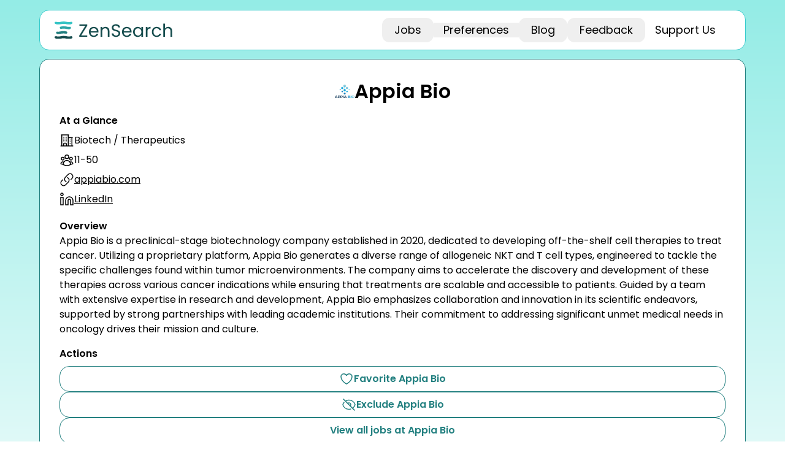

--- FILE ---
content_type: text/html; charset=utf-8
request_url: https://zensearch.jobs/companies/appia-bio-f3c58dbe-567d-4a03-a76f-914d66b2aa9c
body_size: 6944
content:
<!DOCTYPE html><html><head><meta charSet="utf-8" data-next-head=""/><meta name="viewport" content="width=device-width, initial-scale=1, viewport-fit=cover" data-next-head=""/><title data-next-head="">Companies | Zen</title><link rel="canonical" href="https://zensearch.jobs/companies/appia-bio-f3c58dbe-567d-4a03-a76f-914d66b2aa9c" data-next-head=""/><meta name="description" content="Learn about companies you love and find open, relevant jobs at them." data-next-head=""/><link rel="preload" href="/zensearch-color.svg" as="image" data-next-head=""/><link rel="preload" href="/_next/static/media/7108afb8b1381ad1-s.p.woff2" as="font" type="font/woff2" crossorigin="anonymous" data-next-font="size-adjust"/><link rel="preload" href="/_next/static/media/9e82d62334b205f4-s.p.woff2" as="font" type="font/woff2" crossorigin="anonymous" data-next-font="size-adjust"/><link rel="preload" href="/_next/static/media/4c285fdca692ea22-s.p.woff2" as="font" type="font/woff2" crossorigin="anonymous" data-next-font="size-adjust"/><link rel="preload" href="/_next/static/media/eafabf029ad39a43-s.p.woff2" as="font" type="font/woff2" crossorigin="anonymous" data-next-font="size-adjust"/><link rel="preload" href="/_next/static/media/8888a3826f4a3af4-s.p.woff2" as="font" type="font/woff2" crossorigin="anonymous" data-next-font="size-adjust"/><link rel="preload" href="/_next/static/media/0484562807a97172-s.p.woff2" as="font" type="font/woff2" crossorigin="anonymous" data-next-font="size-adjust"/><link rel="preload" href="/_next/static/media/b957ea75a84b6ea7-s.p.woff2" as="font" type="font/woff2" crossorigin="anonymous" data-next-font="size-adjust"/><link rel="preload" href="/_next/static/media/7db6c35d839a711c-s.p.woff2" as="font" type="font/woff2" crossorigin="anonymous" data-next-font="size-adjust"/><link rel="preload" href="/_next/static/media/6245472ced48d3be-s.p.woff2" as="font" type="font/woff2" crossorigin="anonymous" data-next-font="size-adjust"/><link rel="preload" href="/_next/static/css/eefd14247f929608.css" as="style"/><link rel="stylesheet" href="/_next/static/css/eefd14247f929608.css" data-n-g=""/><noscript data-n-css=""></noscript><script defer="" nomodule="" src="/_next/static/chunks/polyfills-42372ed130431b0a.js"></script><script src="/_next/static/chunks/webpack-e5daa1243fab5f08.js" defer=""></script><script src="/_next/static/chunks/framework-76d6d3f48fd41074.js" defer=""></script><script src="/_next/static/chunks/main-2609d05d0c5fd067.js" defer=""></script><script src="/_next/static/chunks/pages/_app-c843105d15731975.js" defer=""></script><script src="/_next/static/chunks/394-165849d239331df4.js" defer=""></script><script src="/_next/static/chunks/46-ed03fefd031d0d25.js" defer=""></script><script src="/_next/static/chunks/982-ec68640d30283f60.js" defer=""></script><script src="/_next/static/chunks/418-682d19b9d01196c8.js" defer=""></script><script src="/_next/static/chunks/253-4eeb14cfb244e192.js" defer=""></script><script src="/_next/static/chunks/437-77ee252ecc800448.js" defer=""></script><script src="/_next/static/chunks/pages/companies/%5Bcompany%5D-b548e209d93a4c2e.js" defer=""></script><script src="/_next/static/q56vZIXYsZkQ2dSCjY9Bs/_buildManifest.js" defer=""></script><script src="/_next/static/q56vZIXYsZkQ2dSCjY9Bs/_ssgManifest.js" defer=""></script><meta name="sentry-trace" content="13f25dc018b6f1d055d92ebd33e136fd-10924463e367ca4f-1"/><meta name="baggage" content="sentry-environment=production,sentry-release=q56vZIXYsZkQ2dSCjY9Bs,sentry-public_key=9259d8299f79df148dbb12147ec2bb17,sentry-trace_id=13f25dc018b6f1d055d92ebd33e136fd,sentry-sample_rate=1,sentry-transaction=GET%20%2Fcompanies%2F%5Bcompany%5D,sentry-sampled=true"/></head><body><div id="__next"><div class="__className_9b9fd1 min-h-dvh" data-sentry-component="App" data-sentry-source-file="_app.tsx"> <main><div role="region" aria-label="Notifications (F8)" tabindex="-1" style="pointer-events:none"><ol tabindex="-1" class="fixed top-0 z-[9999] flex max-h-screen w-full flex-col-reverse p-4 sm:bottom-0 sm:right-0 sm:top-auto sm:flex-col md:max-w-[420px]" data-sentry-element="ToastViewport" data-sentry-source-file="toaster.tsx"></ol></div><main><div class="w-full px-4 md:mx-[40px] md:max-w-[calc(100%-80px)] md:px-0 xl:m-auto xl:max-w-[1152px]"><div class="sticky top-0 z-50 rounded-md bg-white" data-sentry-component="Navbar" data-sentry-source-file="navbar.tsx"><div class="absolute z-50 flex w-full grow rounded-md pt-4"><div class="size-full rounded-2xl border border-border-brand-pop bg-white px-6 py-2"><div class="flex flex-row items-center justify-between"><div class="relative h-[24px] w-[166px] overflow-auto md:h-[48px] md:w-[192px]"><a data-sentry-element="Link" data-sentry-source-file="navbar.tsx" href="/"><img alt="logo" data-sentry-element="Image" data-sentry-source-file="navbar.tsx" decoding="async" data-nimg="fill" style="position:absolute;height:100%;width:100%;left:0;top:0;right:0;bottom:0;object-fit:scale-down;color:transparent" src="/zensearch-color.svg"/></a></div><div class="flex flex-row items-center"><div class="hidden md:block"><div dir="ltr" data-orientation="horizontal" data-sentry-element="Tabs" data-sentry-source-file="navbar.tsx"><div role="tablist" aria-orientation="horizontal" class="text-muted-foreground m-0 inline-flex h-10 items-center justify-center gap-x-2 bg-white p-0" data-sentry-element="TabsList" data-sentry-source-file="navbar.tsx" tabindex="-1" data-orientation="horizontal" style="outline:none"><button type="button" role="tab" aria-selected="false" aria-controls="radix-:R6fom:-content-/jobs?status=all" data-state="inactive" id="radix-:R6fom:-trigger-/jobs?status=all" class="rounded-xl px-1 py-2 data-[state=active]:border data-[state=active]:border-brand-primary data-[state=active]:bg-surface-brand-50" data-sentry-element="TabsTrigger" data-sentry-source-file="navbar.tsx" tabindex="-1" data-orientation="horizontal" data-radix-collection-item=""><p class="zen-h6 px-4">Jobs</p></button><button type="button" role="tab" aria-selected="false" aria-controls="radix-:R6fom:-content-preferences" data-state="inactive" id="radix-:R6fom:-trigger-preferences" class="data-[state=active]:border data-[state=active]:border-brand-primary" data-sentry-element="TabsTrigger" data-sentry-source-file="navbar.tsx" tabindex="-1" data-orientation="horizontal" data-radix-collection-item=""><p class="zen-h6 px-4">Preferences</p></button><button type="button" role="tab" aria-selected="false" aria-controls="radix-:R6fom:-content-/blog" data-state="inactive" id="radix-:R6fom:-trigger-/blog" class="rounded-xl px-1 py-2 data-[state=active]:border data-[state=active]:border-brand-primary data-[state=active]:bg-surface-brand-50" data-sentry-element="TabsTrigger" data-sentry-source-file="navbar.tsx" tabindex="-1" data-orientation="horizontal" data-radix-collection-item=""><p class="zen-h6 px-4">Blog</p></button><button type="button" role="tab" aria-selected="false" aria-controls="radix-:R6fom:-content-/feedback" data-state="inactive" id="radix-:R6fom:-trigger-/feedback" class="rounded-xl px-1 py-2 data-[state=active]:border data-[state=active]:border-brand-primary data-[state=active]:bg-surface-brand-50" data-sentry-element="TabsTrigger" data-sentry-source-file="navbar.tsx" tabindex="-1" data-orientation="horizontal" data-radix-collection-item=""><p class="zen-h6 px-4">Feedback</p></button></div></div></div><div class="md:hidden"><button class="inline-flex items-center justify-center whitespace-nowrap transition-colors focus-visible:outline-none disabled:pointer-events-none disabled:opacity-50 py-2 rounded-2xl font-semibold text-base hover:cursor-pointer gap-x-2 bg-transparent size-12 px-0" data-sentry-element="Button" data-sentry-source-file="navbar.tsx" type="button" id="radix-:Refom:" aria-haspopup="menu" aria-expanded="false" data-state="closed"><svg xmlns="http://www.w3.org/2000/svg" fill="none" viewBox="0 0 24 24" stroke-width="1.5" stroke="currentColor" class="size-6"><path stroke-linecap="round" stroke-linejoin="round" d="M12 6.75a.75.75 0 1 1 0-1.5.75.75 0 0 1 0 1.5ZM12 12.75a.75.75 0 1 1 0-1.5.75.75 0 0 1 0 1.5ZM12 18.75a.75.75 0 1 1 0-1.5.75.75 0 0 1 0 1.5Z"></path></svg></button></div><a target="_blank" rel="noopener noreferrer" data-sentry-element="Link" data-sentry-source-file="navbar.tsx" href="https://ko-fi.com/zensearch"><button class="items-center justify-center whitespace-nowrap transition-colors focus-visible:outline-none disabled:pointer-events-none disabled:opacity-50 px-8 py-2 rounded-2xl font-semibold text-base hover:cursor-pointer gap-x-2 bg-transparent hidden pl-4 pr-6 md:flex" data-sentry-element="Button" data-sentry-source-file="navbar.tsx"><p class="zen-h6">Support Us</p></button></a></div></div></div></div></div></div><div class="flex min-h-screen flex-col bg-gradient-to-b from-[#94ECE6] to-[#ffffff] bg-no-repeat pt-20"><div class="w-full grow px-4 md:mx-[40px] md:max-w-[calc(100%-80px)] md:px-0 xl:m-auto xl:max-w-[1152px]"><div class="mt-4 w-full flex-1 flex-col rounded-2xl border border-brand-primary bg-white px-4 py-6 md:px-8"><div class="mb-4 flex flex-row items-center justify-center gap-x-4 pt-2"><img alt="" data-sentry-element="Image" data-sentry-component="CompanyFavicon" data-sentry-source-file="postingCard.tsx" loading="lazy" width="32" height="32" decoding="async" data-nimg="1" style="color:transparent" src="https://assets.zensearch.jobs/public/companies/favicons/3fe32581-b039-4aa0-9820-b062af4e07ad.ico"/><div class="zen-h1">Appia Bio</div></div><p class="zen-emphasis1 my-1">At a Glance</p><div class="container flex flex-row items-center gap-x-2 px-0 py-1"><svg xmlns="http://www.w3.org/2000/svg" fill="none" viewBox="0 0 24 24" stroke-width="1.5" stroke="currentColor" class="size-6"><path stroke-linecap="round" stroke-linejoin="round" d="M2.25 21h19.5m-18-18v18m10.5-18v18m6-13.5V21M6.75 6.75h.75m-.75 3h.75m-.75 3h.75m3-6h.75m-.75 3h.75m-.75 3h.75M6.75 21v-3.375c0-.621.504-1.125 1.125-1.125h2.25c.621 0 1.125.504 1.125 1.125V21M3 3h12m-.75 4.5H21m-3.75 3.75h.008v.008h-.008v-.008Zm0 3h.008v.008h-.008v-.008Zm0 3h.008v.008h-.008v-.008Z"></path></svg><p>Biotech / Therapeutics</p></div><div class="container flex flex-row items-center gap-x-2 px-0 py-1"><svg xmlns="http://www.w3.org/2000/svg" fill="none" viewBox="0 0 24 24" stroke-width="1.5" stroke="currentColor" class="size-6"><path stroke-linecap="round" stroke-linejoin="round" d="M18 18.72a9.094 9.094 0 0 0 3.741-.479 3 3 0 0 0-4.682-2.72m.94 3.198.001.031c0 .225-.012.447-.037.666A11.944 11.944 0 0 1 12 21c-2.17 0-4.207-.576-5.963-1.584A6.062 6.062 0 0 1 6 18.719m12 0a5.971 5.971 0 0 0-.941-3.197m0 0A5.995 5.995 0 0 0 12 12.75a5.995 5.995 0 0 0-5.058 2.772m0 0a3 3 0 0 0-4.681 2.72 8.986 8.986 0 0 0 3.74.477m.94-3.197a5.971 5.971 0 0 0-.94 3.197M15 6.75a3 3 0 1 1-6 0 3 3 0 0 1 6 0Zm6 3a2.25 2.25 0 1 1-4.5 0 2.25 2.25 0 0 1 4.5 0Zm-13.5 0a2.25 2.25 0 1 1-4.5 0 2.25 2.25 0 0 1 4.5 0Z"></path></svg><p>11-50</p></div><div class="container flex flex-row items-center gap-x-2 px-0 py-1"><svg xmlns="http://www.w3.org/2000/svg" fill="none" viewBox="0 0 24 24" stroke-width="1.5" stroke="currentColor" class="size-6"><path stroke-linecap="round" stroke-linejoin="round" d="M13.19 8.688a4.5 4.5 0 0 1 1.242 7.244l-4.5 4.5a4.5 4.5 0 0 1-6.364-6.364l1.757-1.757m13.35-.622 1.757-1.757a4.5 4.5 0 0 0-6.364-6.364l-4.5 4.5a4.5 4.5 0 0 0 1.242 7.244"></path></svg><a target="_blank" style="text-decoration:underline" href="https://appiabio.com/?utm_source=zensearch.jobs&amp;utm_medium=referral"><p>appiabio.com</p></a></div><div class="container flex flex-row items-center gap-x-2 px-0 py-1"><svg xmlns="http://www.w3.org/2000/svg" fill="none" viewBox="0 0 24 24" stroke-width="1.5" stroke="currentColor" class="size-6"><path d="M16 8a6 6 0 0 1 6 6v7h-4v-7a2 2 0 0 0-2-2 2 2 0 0 0-2 2v7h-4v-7a6 6 0 0 1 6-6z"></path><rect width="4" height="12" x="2" y="9"></rect><circle cx="4" cy="4" r="2"></circle></svg><a target="_blank" style="text-decoration:underline" href="https://www.linkedin.com/company/appiabio/"><p>LinkedIn</p></a></div><div class="overflow-y-auto pt-4"><p class="zen-emphasis1">Overview</p><p class="zen-body1">Appia Bio is a preclinical-stage biotechnology company established in 2020, dedicated to developing off-the-shelf cell therapies to treat cancer. Utilizing a proprietary platform, Appia Bio generates a diverse range of allogeneic NKT and T cell types, engineered to tackle the specific challenges found within tumor microenvironments. The company aims to accelerate the discovery and development of these therapies across various cancer indications while ensuring that treatments are scalable and accessible to patients. Guided by a team with extensive expertise in research and development, Appia Bio emphasizes collaboration and innovation in its scientific endeavors, supported by strong partnerships with leading academic institutions. Their commitment to addressing significant unmet medical needs in oncology drives their mission and culture.</p></div><div class="mt-4 gap-y-4 overflow-y-auto"><p class="zen-emphasis1 mb-2">Actions</p><div class="container flex w-full flex-col gap-y-2 p-0" data-sentry-component="CompanyPreferenceButtons" data-sentry-source-file="detail.tsx"><button class="inline-flex items-center justify-center whitespace-nowrap transition-colors focus-visible:outline-none disabled:pointer-events-none disabled:opacity-50 px-8 py-2 rounded-2xl font-semibold text-base hover:cursor-pointer gap-x-2 border border-border-button-outlined text-content-brand bg-surface-white disabled:bg-white disabled:border-border-disabled disabled:text-content-disabled" data-sentry-element="Button" data-sentry-source-file="detail.tsx"><svg xmlns="http://www.w3.org/2000/svg" fill="none" viewBox="0 0 24 24" stroke-width="1.5" stroke="currentColor" class="size-6"><path stroke-linecap="round" stroke-linejoin="round" d="M21 8.25c0-2.485-2.099-4.5-4.688-4.5-1.935 0-3.597 1.126-4.312 2.733-.715-1.607-2.377-2.733-4.313-2.733C5.1 3.75 3 5.765 3 8.25c0 7.22 9 12 9 12s9-4.78 9-12Z"></path></svg>Favorite Appia Bio</button><button class="inline-flex items-center justify-center whitespace-nowrap transition-colors focus-visible:outline-none disabled:pointer-events-none disabled:opacity-50 px-8 py-2 rounded-2xl font-semibold text-base hover:cursor-pointer gap-x-2 border border-border-button-outlined text-content-brand bg-surface-white disabled:bg-white disabled:border-border-disabled disabled:text-content-disabled" data-sentry-element="Button" data-sentry-source-file="detail.tsx"><svg xmlns="http://www.w3.org/2000/svg" fill="none" viewBox="0 0 24 24" stroke-width="1.5" stroke="currentColor" class="size-6"><path stroke-linecap="round" stroke-linejoin="round" d="M3.98 8.223A10.477 10.477 0 0 0 1.934 12C3.226 16.338 7.244 19.5 12 19.5c.993 0 1.953-.138 2.863-.395M6.228 6.228A10.451 10.451 0 0 1 12 4.5c4.756 0 8.773 3.162 10.065 7.498a10.522 10.522 0 0 1-4.293 5.774M6.228 6.228 3 3m3.228 3.228 3.65 3.65m7.894 7.894L21 21m-3.228-3.228-3.65-3.65m0 0a3 3 0 1 0-4.243-4.243m4.242 4.242L9.88 9.88"></path></svg>Exclude Appia Bio</button><button class="inline-flex items-center justify-center whitespace-nowrap transition-colors focus-visible:outline-none disabled:pointer-events-none disabled:opacity-50 px-8 py-2 rounded-2xl font-semibold text-base hover:cursor-pointer gap-x-2 border border-border-button-outlined text-content-brand bg-surface-white disabled:bg-white disabled:border-border-disabled disabled:text-content-disabled" data-sentry-element="Button" data-sentry-source-file="detail.tsx">View all jobs at <!-- -->Appia Bio</button></div></div><div><div class="container mt-4 flex flex-col gap-y-2 p-0"><p class="zen-emphasis1">Similar Companies</p><a data-sentry-element="Link" data-sentry-component="SimilarCompanyUI" data-sentry-source-file="detail.tsx" href="/companies/alpine-immune-sciences-3a2ceca8-cfe6-46ea-ae76-c77a5a05c57e"><div class="m-0 flex flex-row items-center justify-between rounded-2xl border border-black px-4 py-2"><div class="flex flex-row items-center gap-x-2"><div style="position:relative;height:32px;width:32px"><img alt="" loading="lazy" decoding="async" data-nimg="fill" style="position:absolute;height:100%;width:100%;left:0;top:0;right:0;bottom:0;color:transparent" src="https://assets.zensearch.jobs/public/companies/favicons/403bc507-7cbc-487f-bfa3-01cf1ead21d1.ico"/></div>Alpine Immune Sciences</div></div></a><a data-sentry-element="Link" data-sentry-component="SimilarCompanyUI" data-sentry-source-file="detail.tsx" href="/companies/pear-bio-4e6e6ce5-3378-4621-8664-cae59e4e607d"><div class="m-0 flex flex-row items-center justify-between rounded-2xl border border-black px-4 py-2"><div class="flex flex-row items-center gap-x-2"><svg xmlns="http://www.w3.org/2000/svg" viewBox="0 0 24 24" fill="currentColor" class="size-6"><path d="M5.223 2.25c-.497 0-.974.198-1.325.55l-1.3 1.298A3.75 3.75 0 0 0 7.5 9.75c.627.47 1.406.75 2.25.75.844 0 1.624-.28 2.25-.75.626.47 1.406.75 2.25.75.844 0 1.623-.28 2.25-.75a3.75 3.75 0 0 0 4.902-5.652l-1.3-1.299a1.875 1.875 0 0 0-1.325-.549H5.223Z"></path><path fill-rule="evenodd" d="M3 20.25v-8.755c1.42.674 3.08.673 4.5 0A5.234 5.234 0 0 0 9.75 12c.804 0 1.568-.182 2.25-.506a5.234 5.234 0 0 0 2.25.506c.804 0 1.567-.182 2.25-.506 1.42.674 3.08.675 4.5.001v8.755h.75a.75.75 0 0 1 0 1.5H2.25a.75.75 0 0 1 0-1.5H3Zm3-6a.75.75 0 0 1 .75-.75h3a.75.75 0 0 1 .75.75v3a.75.75 0 0 1-.75.75h-3a.75.75 0 0 1-.75-.75v-3Zm8.25-.75a.75.75 0 0 0-.75.75v5.25c0 .414.336.75.75.75h3a.75.75 0 0 0 .75-.75v-5.25a.75.75 0 0 0-.75-.75h-3Z" clip-rule="evenodd"></path></svg>Pear Bio</div></div></a><a data-sentry-element="Link" data-sentry-component="SimilarCompanyUI" data-sentry-source-file="detail.tsx" href="/companies/antheia-df94b740-472d-4fd1-9d85-1d9edd246ed0"><div class="m-0 flex flex-row items-center justify-between rounded-2xl border border-black px-4 py-2"><div class="flex flex-row items-center gap-x-2"><div style="position:relative;height:32px;width:32px"><img alt="" loading="lazy" decoding="async" data-nimg="fill" style="position:absolute;height:100%;width:100%;left:0;top:0;right:0;bottom:0;color:transparent" src="https://assets.zensearch.jobs/public/companies/favicons/ec343758-86c8-4383-ba71-51d991800af3.ico"/></div>Antheia</div></div></a><a data-sentry-element="Link" data-sentry-component="SimilarCompanyUI" data-sentry-source-file="detail.tsx" href="/companies/genbio-db32c55c-75dd-4b11-aa9b-cadf8d5fe736"><div class="m-0 flex flex-row items-center justify-between rounded-2xl border border-black px-4 py-2"><div class="flex flex-row items-center gap-x-2"><div style="position:relative;height:32px;width:32px"><img alt="" loading="lazy" decoding="async" data-nimg="fill" style="position:absolute;height:100%;width:100%;left:0;top:0;right:0;bottom:0;color:transparent" src="https://assets.zensearch.jobs/public/companies/favicons/3a2d5503-a084-4201-887a-e26c5a8cfb52.ico"/></div>GenBio</div></div></a><a data-sentry-element="Link" data-sentry-component="SimilarCompanyUI" data-sentry-source-file="detail.tsx" href="/companies/iovance-biotherapeutics-1189b7a6-4ad6-4422-a0eb-5637722febec"><div class="m-0 flex flex-row items-center justify-between rounded-2xl border border-black px-4 py-2"><div class="flex flex-row items-center gap-x-2"><svg xmlns="http://www.w3.org/2000/svg" viewBox="0 0 24 24" fill="currentColor" class="size-6"><path d="M5.223 2.25c-.497 0-.974.198-1.325.55l-1.3 1.298A3.75 3.75 0 0 0 7.5 9.75c.627.47 1.406.75 2.25.75.844 0 1.624-.28 2.25-.75.626.47 1.406.75 2.25.75.844 0 1.623-.28 2.25-.75a3.75 3.75 0 0 0 4.902-5.652l-1.3-1.299a1.875 1.875 0 0 0-1.325-.549H5.223Z"></path><path fill-rule="evenodd" d="M3 20.25v-8.755c1.42.674 3.08.673 4.5 0A5.234 5.234 0 0 0 9.75 12c.804 0 1.568-.182 2.25-.506a5.234 5.234 0 0 0 2.25.506c.804 0 1.567-.182 2.25-.506 1.42.674 3.08.675 4.5.001v8.755h.75a.75.75 0 0 1 0 1.5H2.25a.75.75 0 0 1 0-1.5H3Zm3-6a.75.75 0 0 1 .75-.75h3a.75.75 0 0 1 .75.75v3a.75.75 0 0 1-.75.75h-3a.75.75 0 0 1-.75-.75v-3Zm8.25-.75a.75.75 0 0 0-.75.75v5.25c0 .414.336.75.75.75h3a.75.75 0 0 0 .75-.75v-5.25a.75.75 0 0 0-.75-.75h-3Z" clip-rule="evenodd"></path></svg>Iovance Biotherapeutics</div></div></a></div></div></div></div></div></main></main> </div></div><script id="__NEXT_DATA__" type="application/json">{"props":{"pageProps":{"companyMetadata":{"id":10446,"name":"Appia Bio","slug":"appia-bio-f3c58dbe-567d-4a03-a76f-914d66b2aa9c","site_url":"https://appiabio.com","description":"Appia Bio is a preclinical-stage biotechnology company established in 2020, dedicated to developing off-the-shelf cell therapies to treat cancer. Utilizing a proprietary platform, Appia Bio generates a diverse range of allogeneic NKT and T cell types, engineered to tackle the specific challenges found within tumor microenvironments. The company aims to accelerate the discovery and development of these therapies across various cancer indications while ensuring that treatments are scalable and accessible to patients. Guided by a team with extensive expertise in research and development, Appia Bio emphasizes collaboration and innovation in its scientific endeavors, supported by strong partnerships with leading academic institutions. Their commitment to addressing significant unmet medical needs in oncology drives their mission and culture.","size":"11-50","industry":"Biotech / Therapeutics","favicon_url":"https://assets.zensearch.jobs/public/companies/favicons/3fe32581-b039-4aa0-9820-b062af4e07ad.ico","num_open_postings":null,"is_favorite":null,"is_ignored":null,"linkedin_url":"https://www.linkedin.com/company/appiabio/","default_country_id":130},"similarCompanies":[{"id":9915,"name":"Alpine Immune Sciences","slug":"alpine-immune-sciences-3a2ceca8-cfe6-46ea-ae76-c77a5a05c57e","site_url":"https://alpineimmunesciences.com","description":"Alpine Immune Sciences is a clinical-stage biopharmaceutical company focused on the discovery and development of protein-based immunotherapies aimed at addressing autoimmune and inflammatory diseases. Committed to advancing novel therapeutic solutions, Alpine works on the frontlines of immunology to tackle complex health challenges. The company values collaboration, innovative thinking, and a passion for meaningful work, fostering an inclusive culture where diverse teams contribute to cutting-edge research and product development. Employees enjoy a supportive environment that emphasizes professional growth, teamwork, and flexibility, all while striving to improve the lives of patients through their impactful work in immunotherapy.","size":"51-200","industry":"Biotech / Therapeutics","favicon_url":"https://assets.zensearch.jobs/public/companies/favicons/403bc507-7cbc-487f-bfa3-01cf1ead21d1.ico","num_open_postings":null,"is_favorite":null,"is_ignored":null,"linkedin_url":"https://www.linkedin.com/company/alpine-immune-sciences/","default_country_id":null},{"id":10222,"name":"Pear Bio","slug":"pear-bio-4e6e6ce5-3378-4621-8664-cae59e4e607d","site_url":"https://pearbio.com","description":"Pear Bio specializes in personalizing cancer treatment by using innovative approaches to tailor therapies to individual patients. The company has developed a unique test that cultures patient tumor samples alongside matched immune cells, allowing for the monitoring of dynamic cell behaviors in response to various therapeutic exposures. This process helps identify effective treatment options and serves as both a clinical decision-support tool and a platform for drug discovery. Pear Bio's mission is to address the significant unmet needs in cancer care through cutting-edge technology and a comprehensive biobank. Based in London and Boston, the company operates as a venture capital-backed startup, emphasizing collaboration, integrity, and a commitment to advancing patient-centered solutions in oncology. Job seekers interested in contributing to the future of personalized medicine in an engaging startup environment may find opportunities at Pear Bio aligning with their aspirations.","size":null,"industry":"Biotech / Therapeutics","favicon_url":null,"num_open_postings":null,"is_favorite":null,"is_ignored":null,"linkedin_url":"https://uk.linkedin.com/company/pear-bio","default_country_id":null},{"id":13351,"name":"Antheia","slug":"antheia-df94b740-472d-4fd1-9d85-1d9edd246ed0","site_url":"https://antheia.bio","description":"Antheia is a science and technology company dedicated to developing the next generation of plant-inspired medicines. Utilizing advanced fields such as synthetic biology, genomics, bioinformatics, data science, and fermentation, Antheia extracts beneficial molecules from plants to produce active pharmaceutical ingredients in a more efficient and controlled manner. The organization fosters a collaborative and dynamic work environment, emphasizing the importance of its team as a key asset in driving transformative changes in medicine. Antheia seeks individuals who are passionate about breakthrough science and technology, and it offers a supportive atmosphere that encourages innovation and personal growth.","size":null,"industry":"Biotech / Therapeutics","favicon_url":"https://assets.zensearch.jobs/public/companies/favicons/ec343758-86c8-4383-ba71-51d991800af3.ico","num_open_postings":null,"is_favorite":null,"is_ignored":null,"linkedin_url":"https://www.linkedin.com/company/antheiabio/","default_country_id":130},{"id":13817,"name":"GenBio","slug":"genbio-db32c55c-75dd-4b11-aa9b-cadf8d5fe736","site_url":"https://genbio.ai","description":"GenBio is a biotech start-up based in Silicon Valley, dedicated to advancing the fields of biology and medicine through Generative AI. The company is committed to a holistic understanding of biological processes, enabling the development of groundbreaking solutions that have the potential to transform healthcare. As a leader in pan-modal Large Biological Models (LBM), GenBio leverages its robust research and development expertise to pioneer innovative approaches in biomedicine. With additional locations in Paris and Abu Dhabi, the company aims to make a significant global impact in the life sciences sector. GenBio values diversity and inclusion, fostering a collaborative environment where visionary scientists, engineers, and entrepreneurs come together to redefine the landscape of modern medicine.","size":null,"industry":"Biotech / Therapeutics","favicon_url":"https://assets.zensearch.jobs/public/companies/favicons/3a2d5503-a084-4201-887a-e26c5a8cfb52.ico","num_open_postings":null,"is_favorite":null,"is_ignored":null,"linkedin_url":"https://www.linkedin.com/company/genbioai/","default_country_id":130},{"id":15220,"name":"Iovance Biotherapeutics","slug":"iovance-biotherapeutics-1189b7a6-4ad6-4422-a0eb-5637722febec","site_url":"https://iovance.com","description":"Iovance Biotherapeutics is dedicated to advancing the field of cell therapy with a focus on developing and commercializing innovative cancer immunotherapies. The company specializes in tumor-infiltrating lymphocyte (TIL) therapy, which harnesses the power of the body’s immune system to target and eliminate cancer cells. Iovance aims to provide access to effective, first-in-class cell therapies for patients suffering from various forms of cancer, with a commitment to quality and patient-centric solutions. Their multidisciplinary team collaborates closely to drive research, manufacturing, and advocacy efforts, fostering a diverse and inclusive workplace that values innovation and integrity, ultimately striving to make a significant impact in oncology.","size":null,"industry":"Biotech / Therapeutics","favicon_url":null,"num_open_postings":null,"is_favorite":null,"is_ignored":null,"linkedin_url":"https://www.linkedin.com/company/iovance/","default_country_id":130}],"_sentryTraceData":"13f25dc018b6f1d055d92ebd33e136fd-68dbf9da55bb0c57-1","_sentryBaggage":"sentry-environment=production,sentry-release=q56vZIXYsZkQ2dSCjY9Bs,sentry-public_key=9259d8299f79df148dbb12147ec2bb17,sentry-trace_id=13f25dc018b6f1d055d92ebd33e136fd,sentry-sample_rate=1,sentry-transaction=GET%20%2Fcompanies%2F%5Bcompany%5D,sentry-sampled=true"},"__N_SSP":true},"page":"/companies/[company]","query":{"company":"appia-bio-f3c58dbe-567d-4a03-a76f-914d66b2aa9c"},"buildId":"q56vZIXYsZkQ2dSCjY9Bs","runtimeConfig":{"uri":"http://localhost:8000"},"isFallback":false,"isExperimentalCompile":false,"gssp":true,"scriptLoader":[]}</script></body></html>

--- FILE ---
content_type: application/javascript; charset=UTF-8
request_url: https://zensearch.jobs/_next/static/chunks/437-77ee252ecc800448.js
body_size: 26735
content:
!function(){try{var e="undefined"!=typeof window?window:"undefined"!=typeof global?global:"undefined"!=typeof self?self:{},t=(new e.Error).stack;t&&(e._sentryDebugIds=e._sentryDebugIds||{},e._sentryDebugIds[t]="54d83f41-3d97-4361-ab24-ee6cce020961",e._sentryDebugIdIdentifier="sentry-dbid-54d83f41-3d97-4361-ab24-ee6cce020961")}catch(e){}}();"use strict";(self.webpackChunk_N_E=self.webpackChunk_N_E||[]).push([[437],{72273:(e,t,a)=>{function n(){return{getItem:function(e){var t;return null===(t=localStorage)||void 0===t?void 0:t.getItem(e)},setItem:function(e,t){var a;null===(a=localStorage)||void 0===a||a.setItem(e,t)}}}function s(e){let{getItem:t}=e,a=t("jobFieldPreferences");return a?JSON.parse(a):[]}function r(e){let{getItem:t}=e,a=t("jobTitlePreferences");return a?JSON.parse(a):[]}function i(e){let{job_field_id:t,getItem:a,setItem:n}=e,r=s({getItem:a}),i={id:r.length+1,job_field_id:t};n("jobFieldPreferences",JSON.stringify(r.concat([i])))}function l(e){let{job_field_id:t,getItem:a,setItem:n}=e;n("jobFieldPreferences",JSON.stringify(s({getItem:a}).filter(e=>e.job_field_id!==t)))}function o(e){let{job_title_id:t,getItem:a,setItem:n}=e,s=r({getItem:a}),i={id:s.length+1,job_title_id:t};n("jobTitlePreferences",JSON.stringify(s.concat([i])))}function d(e){let{job_title_id:t,getItem:a,setItem:n}=e;n("jobTitlePreferences",JSON.stringify(r({getItem:a}).filter(e=>e.job_title_id!==t)))}a.d(t,{Iw:()=>i,Mj:()=>n,Pz:()=>l,Qn:()=>o,jW:()=>r,l9:()=>d,t0:()=>s})},4384:(e,t,a)=>{a.d(t,{X:()=>c});var n=a(74848),s=a(96540),r=a(37323),i=a(57159),l=a(24433),o=a(60817),d=a(86715);function c(e){let{className:t,caption:a,background:c}=e,{getSignupPageUrl:u}=(0,r.c_)(),{isLoggedIn:m,loading:p}=(0,i.As)(),{postSignupRedirectUrl:x}=(0,i.dx)(),f=(0,l.j)(),y=(0,d.useRouter)(),h=(0,s.useMemo)(()=>p?void 0:u({postSignupRedirectUrl:x}),[x,p]);return(0,n.jsx)(o.$,{"data-cy":"signup-button",variant:"dark"===c?"reverse":"contained",size:"large",className:t,onClick:()=>{f({eventName:"Signup Button Clicked",properties:{isAnonymous:!m}}),h&&y.push(h)},"data-sentry-element":"Button","data-sentry-component":"SignupButton","data-sentry-source-file":"signup.tsx",children:(0,n.jsx)("p",{children:a||"Create an Account"})})}},64046:(e,t,a)=>{a.d(t,{K:()=>p,m:()=>x});var n=a(74848),s=a(60817),r=a(51865),i=a(96540),l=a(23326),o=a(67483),d=a(69653),c=a(17750),u=a(57159),m=a(76136);function p(e){let{iconOption:t,onClick:a,classes:r=[],title:i}=e,o=(0,n.jsx)(s.$,{variant:"outlined",onClick:a,className:"px-3",children:(0,n.jsx)(l.c,{option:t,classes:r})});return i?(0,n.jsx)(m.Bc,{delayDuration:1e3,children:(0,n.jsxs)(m.m_,{children:[(0,n.jsx)(m.k$,{asChild:!0,children:o}),(0,n.jsx)(m.ZI,{children:(0,n.jsx)("p",{children:i})})]})}):o}function x(e){let{posting:t}=e,[a,m]=(0,i.useState)(!1),[p,x]=(0,i.useState)(""),{accessToken:f}=(0,u.As)(),{mutate:y}=(0,c.j)();return(0,n.jsxs)(r.lG,{open:a,onOpenChange:m,"data-sentry-element":"Dialog","data-sentry-component":"SomethingLooksWrongFeedbackModal","data-sentry-source-file":"feedback.tsx",children:[(0,n.jsxs)(s.$,{className:"flex w-full flex-1",variant:"outlined",onClick:()=>m(!0),"data-sentry-element":"Button","data-sentry-source-file":"feedback.tsx",children:[(0,n.jsx)(l.c,{option:l.f.Flag,"data-sentry-element":"HeroIcon","data-sentry-source-file":"feedback.tsx"}),(0,n.jsx)("p",{className:"pl-2",children:"Report a problem"})]})," ",(0,n.jsxs)(r.Cf,{className:"max-w-xs rounded-xl px-4 sm:max-w-sm md:max-w-md","data-sentry-element":"DialogContent","data-sentry-source-file":"feedback.tsx",children:[(0,n.jsxs)(r.c7,{"data-sentry-element":"DialogHeader","data-sentry-source-file":"feedback.tsx",children:[(0,n.jsx)(r.L3,{className:"text-left","data-sentry-element":"DialogTitle","data-sentry-source-file":"feedback.tsx",children:"Something look incorrect?"}),(0,n.jsx)(r.rr,{className:"text-left","data-sentry-element":"DialogDescription","data-sentry-source-file":"feedback.tsx",children:"Flagging things that look incorrect help us continue to improve the quality of the jobs you see!"})]}),(0,n.jsx)(o.T,{placeholder:"I noticed that this job...",onChange:e=>x(e.target.value),"data-sentry-element":"Textarea","data-sentry-source-file":"feedback.tsx"}),(0,n.jsxs)(r.Es,{className:"flex w-full flex-row items-center justify-start gap-x-2 md:justify-center","data-sentry-element":"DialogFooter","data-sentry-source-file":"feedback.tsx",children:[(0,n.jsx)(r.HM,{asChild:!0,className:"md:hidden","data-sentry-element":"DialogClose","data-sentry-source-file":"feedback.tsx",children:(0,n.jsx)(s.$,{variant:"outlined",onClick:()=>m(!1),"data-sentry-element":"Button","data-sentry-source-file":"feedback.tsx",children:"Close"})}),(0,n.jsx)(s.$,{type:"button",onClick:()=>{y({body:{text:p,metadata:{posting_id:t.id,ats_url:t.link_href,title:t.link_text,last_opened_at:t.last_opened_at,company:t.company.name}},headers:(0,d.U5)(f)}),m(!1)},"data-sentry-element":"Button","data-sentry-source-file":"feedback.tsx",children:"Submit"})]})]})]})}},55275:(e,t,a)=>{a.d(t,{gD:()=>V,_F:()=>K,Ay:()=>en});var n=a(74848),s=a(29965),r=a.n(s),i=a(23326),l=a(60817);function o(e){return!!e&&("United States"===e||"US"===e)}function d(e){return e.replace(/\bUnited States\b/g,"US").replace(/\bUnited Arab Emirates\b/g,"UAE")}function c(e){if(e.work_environment){let t=e.work_environment.toLowerCase();if(t.includes("remote"))return!0;t.includes("hybrid")||t.includes("onsite")}return!1}var u=a(23866),m=a(81528),p=a(92859),x=a(69653),f=a(57159),y=a(96540),h=a(24433),g=a(39816),b=a(84340),j=a(30948),v=a(70432),_=a(51865),w=a(95193);let N=()=>"Start your journey by signing up for ZenSearch",C=()=>"We use your preferences to match you with open jobs, giving you relevant and up-to-date results.";var S=a(81240),k=a(4384),A=a(863),D=a(97665),I=a(52156),T=a(64046),P=a(76136),E=a(44491),L=a(38629),R=a(18580),z=a(79823),U=a(9108),O=a(54948),B=a(49369),F=a(83646);function M(e){let{className:t,classNames:a,showOutsideDays:s=!0,...r}=e;return(0,n.jsx)(B.h,{showOutsideDays:s,className:(0,F.cn)("w-fit p-3",t),classNames:{months:"flex flex-col sm:flex-row",month:"space-y-4 mx-auto",month_caption:"flex justify-center pt-1 relative items-center w-full",caption_label:"text-sm font-medium zen-body2 text-content-primary",nav:"flex items-center justify-between w-full absolute inset-x-0 px-3",button_previous:(0,F.cn)((0,l.r)({variant:"ghost"}),"h-7 w-7 bg-transparent p-0 hover:opacity-100 text-content-secondary relative"),button_next:(0,F.cn)((0,l.r)({variant:"ghost"}),"h-7 w-7 bg-transparent p-0 hover:opacity-100 text-content-secondary relative"),month_grid:"w-full border-collapse space-y-1",weekdays:"flex",weekday:"text-content-secondary rounded-md w-9 font-normal text-[0.8rem] zen-body2",week:"flex w-full mt-2",day:"h-9 w-9 text-center text-sm p-0 relative [&:has([aria-selected].range_start)]:rounded-l-md [&:has([aria-selected].range_end)]:rounded-r-md [&:has([aria-selected].outside)]:bg-surface-100/50 [&:has([aria-selected])]:bg-surface-100 first:[&:has([aria-selected])]:rounded-l-md last:[&:has([aria-selected])]:rounded-r-md focus-within:relative",day_button:(0,F.cn)((0,l.r)({variant:"ghost"}),"h-9 w-9 p-0 font-normal aria-selected:opacity-100 zen-body2"),range_start:"range_start",range_end:"range_end",selected:"bg-primary text-primary-foreground hover:bg-primary hover:text-primary-foreground focus:bg-primary focus:text-primary-foreground",today:"bg-surface-100 text-content-primary",outside:"outside text-content-secondary opacity-50 aria-selected:bg-surface-100/50 aria-selected:text-content-secondary aria-selected:opacity-30",disabled:"text-content-secondary opacity-50",range_middle:"aria-selected:bg-surface-100 aria-selected:text-content-primary",hidden:"invisible",dropdowns:"flex gap-1",dropdown:"flex items-center",dropdown_root:"flex items-center",...a},components:{Chevron:e=>{let{orientation:t}=e;return"left"===t?(0,n.jsx)(i.c,{option:i.f.ArrowLeftCircle,classes:["size-6 text-content-secondary"]}):(0,n.jsx)(i.c,{option:i.f.ArrowRightCircle,classes:["size-6 text-content-secondary"]})}},...r,"data-sentry-element":"DayPicker","data-sentry-component":"Calendar","data-sentry-source-file":"calendar.tsx"})}M.displayName="Calendar";var J=a(57750);function W(e){let{date:t,onDateChange:a,placeholder:s="Select date",className:r=""}=e,[i,o]=y.useState(!1),d=e=>{o(!1),null==a||a(e)};return(0,n.jsx)("div",{className:(0,F.cn)("flex items-center",r),"data-sentry-component":"RecentDatePicker","data-sentry-source-file":"recent-date-picker.tsx",children:(0,n.jsxs)(J.AM,{open:i,onOpenChange:o,"data-sentry-element":"Popover","data-sentry-source-file":"recent-date-picker.tsx",children:[(0,n.jsx)(J.Wv,{asChild:!0,"data-sentry-element":"PopoverTrigger","data-sentry-source-file":"recent-date-picker.tsx",children:(0,n.jsxs)("button",{className:(0,F.cn)("group relative z-10 flex items-center gap-x-1 rounded px-1 transition-colors hover:bg-[#CAFCF9]",!t&&"text-content-tertiary"),onClick:e=>e.stopPropagation(),children:[(0,n.jsxs)("span",{children:[s," ",t?(0,O.GP)(t,"MM/dd/yyyy"):""]}),(0,n.jsx)(R.A,{className:"invisible size-3.5 group-hover:visible","data-sentry-element":"PencilSquareIcon","data-sentry-source-file":"recent-date-picker.tsx"})]})}),(0,n.jsx)(J.hl,{className:"w-auto p-3",align:"start",onClick:e=>e.stopPropagation(),portal:!0,zIndex:9998,"data-sentry-element":"PopoverContent","data-sentry-source-file":"recent-date-picker.tsx",children:(0,n.jsxs)("div",{className:"flex flex-col font-sans",children:[(0,n.jsx)(M,{mode:"single",selected:t||void 0,onSelect:d,initialFocus:!0,className:"p-0",classNames:{weekday:"text-content-secondary rounded-md w-9 zen-body2"},"data-sentry-element":"Calendar","data-sentry-source-file":"recent-date-picker.tsx"}),(0,n.jsxs)("div",{className:"mt-2 flex items-center justify-between border-t px-3 pt-2",children:[(0,n.jsx)(l.$,{variant:"ghost",className:"h-8 px-0 text-xs font-semibold text-content-primary",onClick:e=>{e.stopPropagation(),d((0,z.R)())},"data-sentry-element":"Button","data-sentry-source-file":"recent-date-picker.tsx",children:"Today"}),(0,n.jsx)(l.$,{variant:"ghost",className:"h-8 px-0 text-xs font-semibold text-content-primary",onClick:e=>{e.stopPropagation(),d((0,U.e)((0,z.R)(),1))},"data-sentry-element":"Button","data-sentry-source-file":"recent-date-picker.tsx",children:"Yesterday"})]})]})})]})})}var H=a(18589);let q="manual-entry";function K(e){let{isOpen:t,closeModal:a}=e;return(0,n.jsx)(_.lG,{open:t,"data-sentry-element":"Dialog","data-sentry-component":"SignupModal","data-sentry-source-file":"postingCard.tsx",children:(0,n.jsxs)(_.Cf,{className:"z-50 max-w-[90%] rounded-lg md:max-w-xl lg:max-w-2xl",onClick:e=>{e.stopPropagation()},"data-sentry-element":"DialogContent","data-sentry-source-file":"postingCard.tsx",children:[(0,n.jsxs)(_.c7,{className:"gap-y-2","data-sentry-element":"DialogHeader","data-sentry-source-file":"postingCard.tsx",children:[(0,n.jsx)(_.L3,{className:"text-left md:text-center","data-sentry-element":"DialogTitle","data-sentry-source-file":"postingCard.tsx",children:(0,n.jsx)("p",{className:"zen-h4 md:zen-h3",children:N()})}),(0,n.jsx)(w.rr,{"data-sentry-element":"DialogDescription","data-sentry-source-file":"postingCard.tsx",children:(0,n.jsx)("p",{className:"zen-body1",children:C()})})]}),(0,n.jsx)("div",{className:"container flex flex-col items-center gap-y-2 px-0 py-2",children:(0,n.jsx)("ul",{className:"list-disc px-6",children:(0,S.P)().map(e=>(0,n.jsx)("li",{className:"list-item items-center",children:(0,n.jsx)("p",{className:"zen-body1",children:e})},e))})}),(0,n.jsxs)(_.Es,{className:"flex flex-col gap-2 md:flex-row","data-sentry-element":"DialogFooter","data-sentry-source-file":"postingCard.tsx",children:[(0,n.jsx)(k.X,{className:"flex-1",background:"light","data-sentry-element":"SignupButton","data-sentry-source-file":"postingCard.tsx"}),(0,n.jsx)(l.$,{className:"flex-1",variant:"reverse",onClick:a,"data-sentry-element":"Button","data-sentry-source-file":"postingCard.tsx",children:"Close"})]})]})})}function $(e){let{isOpen:t,closeModal:a,onYes:s,onNo:r,posting:i}=e;return(0,n.jsx)(_.lG,{open:t,"data-sentry-element":"Dialog","data-sentry-component":"DidYouApplyModal","data-sentry-source-file":"postingCard.tsx",children:(0,n.jsxs)(_.Cf,{className:"z-50 max-w-[90%] rounded-lg p-6 md:max-w-sm",onClick:e=>{e.stopPropagation()},"data-sentry-element":"DialogContent","data-sentry-source-file":"postingCard.tsx",children:[(0,n.jsxs)(_.c7,{className:"gap-y-4","data-sentry-element":"DialogHeader","data-sentry-source-file":"postingCard.tsx",children:[(0,n.jsx)(_.L3,{className:"text-center","data-sentry-element":"DialogTitle","data-sentry-source-file":"postingCard.tsx",children:(0,n.jsx)("p",{className:"zen-h4",children:"Did you apply?"})}),(0,n.jsxs)("div",{className:"flex flex-col items-center space-y-2",children:[(0,n.jsx)("div",{className:"zen-h3 text-center",children:i.link_text}),(0,n.jsxs)("div",{className:"flex flex-row items-center gap-x-2",children:[(0,n.jsx)(V,{url:i.company.favicon_url,"data-sentry-element":"CompanyFavicon","data-sentry-source-file":"postingCard.tsx"}),(0,n.jsx)("div",{className:"zen-h4",children:i.company.name})]})]})]}),(0,n.jsx)("div",{className:"mb-2"}),(0,n.jsxs)(_.Es,{className:"flex flex-col gap-2","data-sentry-element":"DialogFooter","data-sentry-source-file":"postingCard.tsx",children:[(0,n.jsx)(l.$,{className:"flex-1",variant:"outlined",onClick:()=>{s(),a()},"data-sentry-element":"Button","data-sentry-source-file":"postingCard.tsx",children:"Yes"}),(0,n.jsx)(l.$,{className:"flex-1",variant:"outlined",onClick:()=>{r(),a()},"data-sentry-element":"Button","data-sentry-source-file":"postingCard.tsx",children:"No"})]})]})})}function V(e){let{url:t,isManual:a}=e;return a?null:t?(0,n.jsx)(r(),{src:t,alt:"",width:32,height:32,unoptimized:!0,"data-sentry-element":"Image","data-sentry-component":"CompanyFavicon","data-sentry-source-file":"postingCard.tsx"}):(0,n.jsx)(i.c,{option:i.f.BuildingStorefrontSolid,classes:["h-[32px] w-[32px]"],"data-sentry-element":"HeroIcon","data-sentry-component":"CompanyFavicon","data-sentry-source-file":"postingCard.tsx"})}function X(e){let{posting:t,onStatusClick:a,status:s,view:r,manualJobUrl:o,manualJobCompany:d}=e,{createMutation:c,deleteMutation:u}={createMutation:x.uE.useMutation("post","/api/applications",{retry:3}),deleteMutation:x.uE.useMutation("delete","/api/applications/{posting_id}",{retry:3})},{accessToken:m,isLoggedIn:_,flags:w}=(0,f.As)(),N=(0,h.j)(),C=(0,D.jE)(),{toast:S}=(0,g.dj)(),{status:k}=(0,A.rW)(),{addApplication:E,removeApplication:L,isApplied:R}=(0,b.B)(),{pendingApplicationJobId:z,setPendingApplicationJobId:U,modalOpenForJobId:O,setModalOpenForJobId:B}=(0,j.l)(),[F,M]=(0,y.useState)(!1),J=t.is_manual||t.company.slug===q?d:t.company.name,W=t.is_applied_posting||R(String(t.id))||(window.__appliedJobIds||[]).includes(String(t.id));(0,y.useEffect)(()=>{if(!z||!_)return;let e=()=>{z===String(t.id)&&_&&requestAnimationFrame(()=>{B(String(t.id))})};return window.addEventListener("focus",e),()=>{window.removeEventListener("focus",e)}},[z,_,t.id,B]);let H=e=>{e.stopPropagation(),_&&U(String(t.id)),N({eventName:"Clicked Apply",properties:{posting_id:t.id,job_title:t.link_text,link:o||t.link_href,company:J||null}})};return(0,n.jsxs)("div",{className:"flex w-full flex-wrap items-center justify-end gap-2","data-sentry-component":"InteractionButtons","data-sentry-source-file":"postingCard.tsx",children:[(0,n.jsxs)("div",{className:"flex flex-none flex-row items-center gap-x-2",children:[w.isHq&&(0,n.jsx)("div",{children:(0,n.jsx)(T.K,{iconOption:i.f.PencilSquare,onClick:()=>{window.location.href="/resume?postingId=".concat(t.anonymous_id)},title:"Edit job details"})}),"excluded"===s?(0,n.jsx)(T.K,{iconOption:i.f.NoSymbol,onClick:async e=>{if(e.stopPropagation(),e.preventDefault(),_){t.is_ignored_posting=!1;let e=String(t.id);v.useStatusStore.getState().unexcludeJob(e);{let t=(window.__excludedJobIds||[]).filter(t=>t!==e);window.__excludedJobIds=t;let a=window.__setExcludedJobIds;a&&a(t)}u.mutateAsync({params:{path:{posting_id:t.id}},headers:(0,x.U5)(m)}).then(()=>{a(null),C.setQueriesData({queryKey:[I.jB]},e=>{if(e)return et(e,t,!1,!1)}),setTimeout(()=>{C.invalidateQueries({queryKey:[I.jB],refetchType:"all"})},1e3),C.invalidateQueries({queryKey:["trackerHistory"]}),N({eventName:"Unexcluded Posting",properties:{posting_id:t.id,job_title:t.link_text,link:o||t.link_href,company:J||null}})}).catch(()=>{})}else M(!0)},title:"Reactivate"}):(0,n.jsx)(T.K,{iconOption:i.f.NoSymbol,onClick:async e=>{if(e.stopPropagation(),e.preventDefault(),_){t.is_ignored_posting=!0,t.is_saved_posting=!1;let e=String(t.id);v.useStatusStore.getState().excludeJob(e);{let t=window.__excludedJobIds||[];if(!t.includes(e)){let a=[...t,e];window.__excludedJobIds=a,window.__setExcludedJobIds&&window.__setExcludedJobIds(a)}}c.mutateAsync({body:{posting_id:t.id,status:"Excluded"},headers:(0,x.U5)(m)}).then(()=>{a("excluded"),C.setQueriesData({queryKey:[I.jB]},e=>{if(e)return et(e,t,!0,!1)}),setTimeout(()=>{C.invalidateQueries({queryKey:[I.jB],refetchType:"all"})},1e3),C.invalidateQueries({queryKey:["trackerHistory"]}),N({eventName:"Excluded Posting",properties:{posting_id:t.id,job_title:t.link_text,link:o||t.link_href,company:J||null}})}).catch(()=>{})}else N({eventName:"Saw Signup Modal",properties:{cause:"Clicked ignore posting"}}),M(!0)},title:"Exclude this job"}),"saved"===s?(0,n.jsx)(T.K,{iconOption:i.f.BookmarkSolid,onClick:async e=>{e.stopPropagation(),e.preventDefault(),_?(t.is_saved_posting=!1,v.useStatusStore.getState().unsaveJob(String(t.id)),u.mutateAsync({params:{path:{posting_id:t.id}},headers:(0,x.U5)(m)}).then(()=>{a(null),C.setQueriesData({queryKey:[I.jB]},e=>{if(e)return"saved"===k?ea(e,t):et(e,t,!1,!1)}),setTimeout(()=>{C.invalidateQueries({queryKey:[I.jB],refetchType:"all"})},1e3),C.invalidateQueries({queryKey:["trackerHistory"]})})):M(!0)},classes:["fill-red"],title:"Unsave"}):(0,n.jsx)(T.K,{iconOption:i.f.BookmarkOutlined,onClick:async e=>{e.stopPropagation(),e.preventDefault(),_?(t.is_saved_posting=!0,t.is_ignored_posting=!1,v.useStatusStore.getState().saveJob(String(t.id)),c.mutateAsync({body:{posting_id:t.id,status:"Saved"},headers:(0,x.U5)(m)}).then(()=>{a("saved"),C.setQueriesData({queryKey:[I.jB]},e=>{if(e)return et(e,t,!1,!0)}),setTimeout(()=>{C.invalidateQueries({queryKey:[I.jB],refetchType:"all"})},1e3)}),N({eventName:"Saved Posting",properties:{posting_id:t.id,job_title:t.link_text,link:o||t.link_href,company:J||null}})):(M(!0),N({eventName:"Saw Signup Modal",properties:{cause:"Clicked save posting"}}))},title:"Save this job"})]}),"applied"===k||"detail"===r&&W?(0,n.jsx)("div",{className:"grow-0",children:(0,n.jsx)(P.Bc,{delayDuration:1e3,children:(0,n.jsxs)(P.m_,{children:[(0,n.jsx)(P.k$,{asChild:!0,children:(0,n.jsx)(l.$,{variant:"outlined",className:"w-auto",onClick:async e=>{if(e.stopPropagation(),e.preventDefault(),_){let e=String(t.id);L(e);{let t=(window.__appliedJobIds||[]).filter(t=>t!==e);window.__appliedJobIds=t;let a=window.__setAppliedJobIds;a&&a(t)}C.setQueriesData({queryKey:[I.jB]},e=>{if(e)return function(e,t){if(!e||!e.pages||0===e.pages.length)return e;let a=e.pageParams,n=e.pages[0],s=e.pages.slice(1);return e.pages.some(e=>null==e?void 0:e.postings.some(e=>e&&e.id===t.id))?et(e,t,!1,!1,!1):{pages:[{total:((null==n?void 0:n.total)||0)+1,postings:[...(null==n?void 0:n.postings)||[],{...t,is_saved_posting:!1,is_ignored_posting:!1,is_applied_posting:!1}]},...s],pageParams:a}}(e,t)}),u.mutateAsync({params:{path:{posting_id:t.id}},headers:(0,x.U5)(m)}).then(()=>{a(null),setTimeout(()=>{C.invalidateQueries({queryKey:[I.jB],refetchType:"all"})},1e3),N({eventName:"Unapplied From Posting",properties:{posting_id:t.id,job_title:t.link_text,link:o||t.link_href,company:J||null}})}).catch(()=>{})}else M(!0)},children:"Mark as not applied"})}),(0,n.jsx)(P.ZI,{children:(0,n.jsx)("p",{children:"Undo if you haven't applied"})})]})})}):(0,n.jsx)("div",{className:"grow-0",children:(0,n.jsx)(P.Bc,{delayDuration:1e3,children:(0,n.jsxs)(P.m_,{children:[(0,n.jsx)(P.k$,{asChild:!0,children:(0,n.jsx)(l.$,{className:"w-auto",onClick:e=>{e.stopPropagation(),e.preventDefault(),_&&H(e),window.open((0,p.n)(o||t.link_href),"_blank","noopener,noreferrer")},children:"Apply"})}),(0,n.jsx)(P.ZI,{children:(0,n.jsx)("p",{children:"Apply on the company's site"})})]})})}),(0,n.jsx)(K,{isOpen:F,closeModal:e=>{e.stopPropagation(),e.preventDefault(),M(!1)},"data-sentry-element":"SignupModal","data-sentry-source-file":"postingCard.tsx"}),_&&(0,n.jsx)($,{isOpen:O===String(t.id),closeModal:()=>B(null),onYes:()=>{_&&(E(String(t.id),new Date().toISOString(),!0),c.mutateAsync({body:{posting_id:t.id,status:"Applied"},headers:(0,x.U5)(m)}).then(()=>{a("applied"),"list"===r&&(C.setQueriesData({queryKey:[I.jB]},e=>{if(e)return ea(e,t)}),setTimeout(()=>{C.invalidateQueries({queryKey:[I.jB],refetchType:"all"})},1e3)),C.invalidateQueries({queryKey:["trackerHistory"]}),N({eventName:"Confirmed Application",properties:{posting_id:t.id,job_title:t.link_text,link:o||t.link_href,company:J||null}}),S({title:"Application Confirmed!",description:"You've applied to ".concat(t.link_text," at ").concat(J),duration:5e3}),U(null)}).catch(()=>{S({title:"Error",description:"Failed to apply to the job. Please try again.",duration:5e3}),U(null),B(null)}))},onNo:()=>{U(null),B(null)},posting:t})]})}function G(e){let{posting:t,manualJobCompany:a}=e,s=t.is_manual||t.company.slug===q;return(0,n.jsxs)("div",{className:"w-full md:grow md:pr-20","data-sentry-component":"TitleAndCompanyTopLevel","data-sentry-source-file":"postingCard.tsx",children:[(0,n.jsx)("div",{className:"zen-h3 overflow-hidden text-ellipsis",children:t.link_text}),(0,n.jsxs)("div",{className:"mb-4 flex flex-row items-center gap-x-2 pt-1",children:[(0,n.jsx)(V,{url:t.company.favicon_url,isManual:s,"data-sentry-element":"CompanyFavicon","data-sentry-source-file":"postingCard.tsx"}),(0,n.jsx)("div",{className:"zen-h4",children:s?a:t.company.name})]})]})}function Q(e){let{last_opened_at:t,last_closed_at:a}=e;return a&&(0,u.v2)(a,t)?(0,n.jsx)(m.E,{className:"rounded-sm bg-[#F2BDFF] text-black",children:"REPOSTED"}):(0,u.pO)(t)?(0,n.jsx)(m.E,{className:"rounded-sm bg-surface-new text-black",children:"NEW"}):null}function Z(e){let{posting:t,view:a,applicationDate:s,lastChangeDate:r,status:l}=e,m=t.is_saved_posting,p="kanban"===a,{getApplicationDate:x,isApplied:f}=(0,b.B)(),{getJobNavigation:y}=(0,j.l)(),{mutateAsync:h}=(0,L._e)(),g=(0,D.jE)(),v=s;if(v||(v=x(String(t.id))),!v){let e=y(String(t.id));(null==e?void 0:e.applicationDate)&&(v=e.applicationDate)}let _=async e=>{let a=new Date().toISOString();await h({postingId:String(t.id),appliedDate:(null==e?void 0:e.toISOString())||null,lastChangeDate:a}),g.invalidateQueries({queryKey:["trackerHistory"]})},w=async e=>{let a=new Date().toISOString();await h({postingId:String(t.id),appliedDate:v,lastChangeDate:(null==e?void 0:e.toISOString())||a}),g.invalidateQueries({queryKey:["trackerHistory"]})},N=f(String(t.id))||t.is_applied_posting,C=t.is_manual||t.company.slug===q,S=C?null:function(e){let t=function(e){if(!o(e.country))return;let t=e.geo_subdivision_code;if("string"==typeof t&&t.length>0)return t}(e),a=e.work_environment_conflicts,n="low"===e.work_environment_confidence,s=!c(e)&&(a||n);if(c(e)){if(e.country){let t=function(e){let t=arguments.length>1&&void 0!==arguments[1]&&arguments[1];if(!e)return"";let a=e.split(/[,;]/).map(e=>e.trim()).filter(e=>e);if(0===a.length)return"";let n=(t?a.map(e=>e.replace(/^Remote\s+/i,"").trim()):a).map(e=>d(e));if(t&&n.length>1){let e=n.findIndex(e=>"US"===e);if(e>0){let t=n.splice(e,1)[0];n.unshift(t)}}return n.join(", ")}(e.country,!0);return"Remote, ".concat(t)}if("None"===e.city__freetext&&"United States"===e.country)return"Remote, US";let t=e.content__html;return"string"==typeof t&&(t.includes("US citizens")||t.includes("US residents")||t.includes("US only"))?"Remote, US":"Remote"}if(s&&e.city__freetext){let t=e.city__freetext;if("string"==typeof t&&"None"!==t)return t}else if(o(e.country)&&e.city&&e.geo_subdivision){let a=null!=t?t:e.geo_subdivision;return("Washington"===e.city||"Washington DC"===e.city)&&("District of Columbia"===a||"D.C."===a||"DC"===a)?"Washington DC":e.city.includes(", ".concat(a))?e.city:"".concat(e.city,", ").concat(a)}else if(!o(e.country)&&e.city&&e.geo_subdivision){let t=d(e.country);return e.city.includes(", ".concat(t))?e.city:"".concat(e.city,", ").concat(t)}else if(o(e.country)&&e.geo_subdivision)return"".concat(null!=t?t:e.geo_subdivision);else if(o(e.country)&&e.city)return"".concat(e.city);else if(!o(e.country)&&e.geo_subdivision)return"".concat(e.geo_subdivision,", ").concat(d(e.country));else if(e.city&&!e.country&&!e.geo_subdivision)return"".concat(e.city);else if(!e.country||e.city||e.geo_subdivision)return"";else return o(e.country)?"":d(e.country)}(t);return(0,n.jsxs)("div",{className:"".concat(p?"":"container"," flex flex-col justify-between gap-y-1 p-0 ").concat(p?"":"md:flex-row md:items-start"),"data-sentry-component":"PostingMetadata","data-sentry-source-file":"postingCard.tsx",children:[(0,n.jsxs)("div",{className:"flex w-full flex-col gap-y-1 md:flex-row md:justify-between",children:[(0,n.jsxs)("div",{className:"flex flex-1 flex-col gap-x-4 gap-y-1 p-0 md:flex-1",children:[S&&(0,n.jsxs)("div",{className:"flex flex-row items-center gap-x-2",children:[(0,n.jsx)(i.c,{option:i.f.MapPin,isSelectable:!1}),S]}),!C&&t.employment_type&&(0,n.jsxs)("div",{className:"flex flex-row items-center gap-x-2",children:[(0,n.jsx)(i.c,{option:i.f.Identification,isSelectable:!1}),t.employment_type]})]}),(0,n.jsxs)("div",{className:"flex flex-1 flex-col gap-x-4 gap-y-1 p-0 md:flex-1",children:[!C&&t.salary__minimum&&(0,n.jsxs)("div",{className:"flex flex-row items-center gap-x-2",children:[(0,n.jsx)(i.c,{option:i.f.Banknotes,isSelectable:!1}),function(e){let{posting:t}=e;return t.salary__minimum&&t.salary__maximum&&t.salary__maximum>1e4&&t.salary__minimum>1e4&&t.salary__minimum<=t.salary__maximum?"$".concat(Math.round(t.salary__minimum/1e3),"k - $").concat(Math.round(t.salary__maximum/1e3),"k"):t.salary__minimum&&!t.salary__maximum&&t.salary__minimum>1e4?"$".concat(Math.round(t.salary__minimum/1e3),"k"):void 0}({posting:t})]}),!C&&t.years_of_experience&&(0,n.jsxs)("div",{className:"flex flex-row items-center gap-x-2",children:[(0,n.jsx)(i.c,{option:i.f.Briefcase,isSelectable:!1}),t.years_of_experience,"+ years"]})]}),(0,n.jsx)("div",{className:"flex flex-none flex-col gap-x-4 gap-y-1 p-0 ".concat(p?"md:w-64":"md:w-1/3"," md:items-end"),children:(0,n.jsxs)("div",{className:"flex w-full flex-col gap-y-1 md:w-64",children:[!C&&(t.is_open?(0,n.jsxs)("div",{className:"flex flex-row items-center gap-x-2",children:[(0,n.jsx)(i.c,{option:i.f.CalendarDays,isSelectable:!1}),(0,n.jsxs)("span",{className:"flex items-center gap-2",children:["Posted ",(0,u.B3)(t.last_opened_at),(0,n.jsx)(Q,{last_opened_at:t.last_opened_at,last_closed_at:t.last_closed_at})]})]}):(0,n.jsxs)("div",{className:"flex flex-row items-center gap-x-2",children:[(0,n.jsx)(i.c,{option:i.f.ArchiveBoxXMarkSolid,isSelectable:!1}),(0,n.jsxs)("span",{className:"flex items-center gap-2",children:["Job Closed"," ",t.last_closed_at?(0,u.B3)(t.last_closed_at):""]})]})),N&&(0,n.jsxs)("div",{className:"flex flex-row items-center gap-x-2",children:[(0,n.jsx)(i.c,{option:i.f.CheckBadgeOutlined,isSelectable:!1}),p?(0,n.jsx)(W,{date:v?(0,H.H)(v):null,onDateChange:_,placeholder:"Applied",className:"cursor-pointer"}):(0,n.jsxs)("span",{children:["Applied"," ",v?(0,u.B3)(v):""]})]}),m&&"kanban"===a&&(0,n.jsxs)("div",{className:"flex flex-row items-center gap-x-2 text-content-secondary",children:[(0,n.jsx)(i.c,{option:i.f.BookmarkOutlined,isSelectable:!1}),(0,n.jsxs)("span",{className:"zen-body1 text-content-primary",children:["Saved ",v?(0,u.B3)(v):""]})]}),p&&r&&!m&&"Applied"!==l&&(0,n.jsxs)("div",{className:"flex flex-row items-center gap-x-2",children:[(0,n.jsx)(i.c,{option:i.f.ArrowPathRoundedSquare,isSelectable:!1}),(0,n.jsx)(W,{date:(0,H.H)(r),onDateChange:w,placeholder:"Changed",className:"cursor-pointer"})]})]})})]}),(0,n.jsx)("div",{className:"flex flex-col items-end gap-y-2 md:justify-start"})]})}function Y(e,t){let a=arguments.length>2&&void 0!==arguments[2]&&arguments[2];return e?"saved":t?"excluded":a?"applied":null}function ee(e,t){return"all"===e&&"excluded"===t||"excluded"===e&&"excluded"!==t||"saved"===e&&"saved"!==t}function et(e,t,a,n){let s=arguments.length>4&&void 0!==arguments[4]&&arguments[4],r=e.pageParams;return{pages:e.pages.map(e=>({total:(null==e?void 0:e.total)||0,postings:(null==e?void 0:e.postings.map(e=>e&&e.id===t.id?{...e,is_saved_posting:n,is_ignored_posting:a,is_applied_posting:s}:e).filter(e=>void 0!==e))||[]})),pageParams:r}}function ea(e,t){let a=e.pageParams;return{pages:e.pages.map(e=>({total:(null==e?void 0:e.postings.some(e=>e&&e.id===t.id))&&(null==e?void 0:e.total)?e.total-1:(null==e?void 0:e.total)||0,postings:(null==e?void 0:e.postings.map(e=>{if(!e||e.id!==t.id)return e}).filter(e=>void 0!==e))||[]})),pageParams:a}}function en(e){let{posting:t,includeEmptyDiv:a,view:s,applicationDate:r,lastChangeDate:l,status:o,manualJobCompany:d,manualJobUrl:c}=e,[m,p]=(0,y.useState)(!1),{status:x}=(0,A.rW)(),f=(0,D.jE)(),h=(0,y.useRef)(null),[g,_]=(0,y.useState)(!1),{markJobNavigated:w}=(0,j.l)(),N=t.is_manual||t.company.slug===q;(0,y.useEffect)(()=>{if("kanban"!==s)return;let e=h.current;if(e)return(0,E.kZ)({element:e,getInitialData:()=>({postingId:String(t.id),currentStatus:t.is_applied_posting?"Applied":t.is_saved_posting?"Saved":"Active"}),onDragStart:()=>_(!0),onDrop:()=>_(!1),onGenerateDragPreview:()=>{}})},[s,t.id,t.is_applied_posting,t.is_saved_posting]);let{getApplicationDate:C}=(0,b.B)(),{getJobNavigation:S}=(0,j.l)(),k=C(String(t.id));if(!k){let e=S(String(t.id));(null==e?void 0:e.applicationDate)&&(k=e.applicationDate)}let T=!0===t.company_ats_is_incorrect,{isSaved:P,isExcluded:L,saveJob:R,unsaveJob:z,excludeJob:U,unexcludeJob:O}=(0,v.useStatusStore)();function B(e){let a=Y(t.is_saved_posting,t.is_ignored_posting,t.is_applied_posting),n=String(t.id);"saved"===e?(R(n),t.is_saved_posting=!0,t.is_ignored_posting=!1):"excluded"===e?(U(n),t.is_saved_posting=!1,t.is_ignored_posting=!0):"saved"===a?(z(n),t.is_saved_posting=!1):"excluded"===a&&(O(n),t.is_ignored_posting=!1),"list"===s&&f.setQueriesData({queryKey:[I.jB]},n=>{if(n){if(!e&&"saved"===a&&"all"===x||"saved"===e&&"all"===x)return et(n,t,!1,"saved"!==a,!1);if(!e&&"saved"===a&&"saved"===x||!e&&"excluded"===a&&"excluded"===x||!e&&"applied"===a&&"applied"===x||"saved"===e&&"excluded"===x)return ea(n,t);if("applied"===e)return ea(n,t);else if("excluded"===e)return ea(n,t);else return n}})}return((0,y.useEffect)(()=>{p(!1)},[t]),"list"===s&&ee(x,Y(t.is_saved_posting,t.is_ignored_posting,t.is_applied_posting)))?null:(0,n.jsxs)(n.Fragment,{children:[(0,n.jsxs)("div",{ref:h,draggable:"kanban"===s||void 0,className:"".concat("kanban"===s?"":"container"," flex flex-col gap-y-2 rounded-md border border-brand-primary bg-white p-4 ").concat(m&&"list"===s?"animate-poof":""," ").concat("kanban"===s?"cursor-grab shadow-sm transition-shadow hover:shadow-md active:cursor-grabbing":""," ").concat(g?"z-50 opacity-50":"relative z-30"),"data-job-id":t.id,onAnimationEnd:()=>{p(!1)},onClick:()=>{if("kanban"===s&&!g){w(String(t.id),"tracker");let e=N?c:"/postings/".concat(t.anonymous_id);e&&window.open(e,"_blank","noopener,noreferrer")}},children:[(0,n.jsxs)("div",{className:"".concat("kanban"===s?"":"container"," flex flex-col items-start p-0 ").concat("kanban"!==s||t.is_saved_posting?"md:flex-row md:justify-between":"gap-y-2"),children:[(0,n.jsx)(G,{posting:t,manualJobCompany:d,"data-sentry-element":"TitleAndCompanyTopLevel","data-sentry-source-file":"postingCard.tsx"}),!N&&("kanban"!==s||t.is_saved_posting)&&(0,n.jsx)("div",{className:"md:flex-none",children:(0,n.jsx)(X,{posting:t,onStatusClick:e=>{"list"===s&&ee(x,e)?(p(!0),setTimeout(()=>{B(e)},500)):B(e)},status:Y(P(String(t.id))||t.is_saved_posting,L(String(t.id))||t.is_ignored_posting,t.is_applied_posting),view:s,manualJobUrl:c,manualJobCompany:d})})]}),(0,n.jsx)(Z,{posting:t,view:s,applicationDate:r,lastChangeDate:l,status:o,"data-sentry-element":"PostingMetadata","data-sentry-source-file":"postingCard.tsx"}),"applied"===x&&T&&(0,n.jsx)("div",{className:"mt-2 w-full rounded border border-border-brand-pop bg-[#FAFAFA]",children:(0,n.jsxs)("div",{className:"flex size-full flex-row items-start justify-center gap-1 p-2 md:px-12",children:[(0,n.jsx)(i.c,{option:i.f.ExclamationCircle,isSelectable:!1,classes:["mt-0.5"]}),(0,n.jsxs)("p",{className:"text-center",children:[N?d:t.company.name,"’s ATS is currently not supported. This job remains visible because you applied",k?" on ".concat((0,u.B3)(k)):"","."]})]})})]}),a&&(0,n.jsx)("div",{className:"h-2"})]})}},89437:(e,t,a)=>{a.d(t,{F:()=>e1});var n=a(74848),s=a(96540),r=a(29965),i=a.n(r),l=a(76424),o=a(76751);function d(e){o.A.hasOwnProperty("get_distinct_id")||o.A.init("39106b1694bb3636cb8c99186a0a263c",{debug:!1,track_pageview:!1,persistence:"localStorage"}),o.A.reset(),e(!0)}var c=a(37323),u=a(23326),m=a(57159),p=a(60817),x=a(27933),f=a(83646);let y=s.forwardRef((e,t)=>{let{className:a,orientation:s="horizontal",decorative:r=!0,...i}=e;return(0,n.jsx)(x.b,{ref:t,decorative:r,orientation:s,className:(0,f.cn)("shrink-0 bg-surface-200","horizontal"===s?"h-[1px] w-full":"h-full w-[1px]",a),...i})});y.displayName=x.b.displayName;var h=a(49589),g=a(6315),b=a(69653),j=a(22982);let v=(0,a(26990).F)("inline-flex items-center justify-start rounded-2xl zen-body2 transition-colors hover:bg-muted hover:text-muted-foreground focus-visible:outline-none disabled:pointer-events-none disabled:opacity-50",{variants:{variant:{contained:"border border-border-button-outlined text-primary bg-surface-button-pop disabled:bg-surface-disabled disabled:border-border-disabled disabled:text-content-disabled",outlined:"border border-border-button-outlined text-primary bg-surface-white disabled:bg-white disabled:border-border-disabled disabled:text-content-disabled",reverse:"border border-border-button-outlined text-content-reverse bg-surface-button-reverse disabled:bg-content-disabled disabled:border-border-disabled disabled:text-content-reverse",ghost:"bg-transparent"},size:{default:"h-[48px] px-3",sm:"h-9 px-2.5",lg:"h-11 px-5"}},defaultVariants:{variant:"outlined",size:"default"}}),_=s.forwardRef((e,t)=>{let{className:a,variant:s,size:r,...i}=e;return(0,n.jsx)(j.b,{ref:t,className:(0,f.cn)(v({variant:s,size:r,className:a})),...i})});_.displayName=j.b.displayName;var w=a(92160),N=a(92731),C=a(75936);let S=s.forwardRef((e,t)=>{let{className:a,...s}=e;return(0,n.jsx)(N.bL,{ref:t,className:(0,f.cn)("peer h-5 w-5 shrink-0 rounded-sm border border-black focus-visible:outline-none disabled:cursor-not-allowed disabled:opacity-50 data-[state=checked]:border-none data-[state=checked]:bg-brand-primary data-[state=checked]:text-white",a),...s,children:(0,n.jsx)(N.C1,{className:(0,f.cn)("flex items-center justify-center text-current"),children:(0,n.jsx)(C.A,{className:"h-4 w-4"})})})});S.displayName=N.bL.displayName;var k=a(19984);let A=s.createContext({size:"default",variant:"outlined"}),D=s.forwardRef((e,t)=>{let{className:a,variant:s,size:r,children:i,...l}=e;return(0,n.jsx)(k.bL,{ref:t,className:(0,f.cn)("flex items-center justify-center gap-1",a),...l,children:(0,n.jsx)(A.Provider,{value:{variant:s,size:r},children:i})})});D.displayName=k.bL.displayName;let I=s.forwardRef((e,t)=>{let{className:a,children:r,variant:i,size:l,...o}=e,d=s.useContext(A);return(0,n.jsx)(k.q7,{ref:t,className:(0,f.cn)(v({variant:d.variant||i,size:d.size||l}),a),...o,children:r})});function T(e){let{sectionTitle:t,children:a,className:s}=e;return(0,n.jsxs)("div",{className:"container flex flex-col gap-y-4 p-0 "+(s||""),"data-sentry-component":"PreferenceContainer","data-sentry-source-file":"shared.tsx",children:[(0,n.jsx)("p",{className:"zen-body1",children:t}),a]})}function P(e){let{n:t,sectionTitle:a}=e;return(0,n.jsx)(T,{sectionTitle:a,"data-sentry-element":"PreferenceContainer","data-sentry-component":"PreferenceSkeleton","data-sentry-source-file":"shared.tsx",children:(0,n.jsx)("div",{className:"grid w-11/12 shrink-0 grid-cols-3 gap-2",children:Array(t).fill(0).map((e,t)=>(0,n.jsx)(w.E,{className:"h-8 w-full rounded"},t))})})}function E(e){let{key:t,label:a,handleChange:s,pressed:r,disabled:i}=e;return(0,n.jsx)(_,{disabled:null!=i&&i,pressed:r,onPressedChange:e=>{s(e.valueOf())},className:"rounded-2xl border bg-white font-normal text-black hover:bg-none data-[state=on]:border-2 data-[state=on]:border-brand-primary data-[state=on]:bg-surface-brand-100 md:hover:bg-surface-brand-100","data-sentry-element":"Toggle","data-sentry-component":"PreferenceSelectorToggle","data-sentry-source-file":"shared.tsx",children:a},t)}function L(e){let{text:t,handleChange:a,isChecked:s}=e,{isLoggedIn:r}=(0,m.As)();return(0,n.jsxs)("div",{className:"m-0 flex flex-row items-center gap-x-2 p-0","data-sentry-component":"CheckboxWithText","data-sentry-source-file":"shared.tsx",children:[(0,n.jsx)(S,{disabled:!r,checked:s,onCheckedChange:e=>{"boolean"==typeof e&&a(e)},"data-sentry-element":"Checkbox","data-sentry-source-file":"shared.tsx"}),(0,n.jsx)("p",{children:t})]})}function R(e){let{nColsOnLargeScreen:t=3,children:a}=e;return(0,n.jsx)("div",{className:(0,f.cn)("container","flex","flex-col","gap-2","p-0","md:grid","md:grid-cols-2","lg:grid-cols-"+t.toString()),"data-sentry-component":"ToggleSelectorContainer","data-sentry-source-file":"shared.tsx",children:a})}function z(e){let{children:t,handleStatusChange:a,status:s,show:r}=e;return(0,n.jsxs)("div",{className:"container m-0 flex size-full flex-row justify-between rounded-full p-0","data-sentry-component":"FavoriteExcludeAutocompleteOption","data-sentry-source-file":"shared.tsx",children:["icons"===r&&(0,n.jsx)("div",{className:"ml-0 w-16 flex-initial",children:(0,n.jsx)(p.$,{variant:"ghost",size:"icon",onClick:()=>{a("EXCLUDED","EXCLUDED"===s?"delete":"create")},children:(0,n.jsx)(u.c,{option:"EXCLUDED"===s?u.f.EyeSlashSolid:u.f.EyeSlashOutlined})})}),(0,n.jsx)("div",{className:"flex-1 content-center",children:t}),"icons"===r&&(0,n.jsx)("div",{className:"mr-1 flex-initial content-end items-end justify-end",children:(0,n.jsx)(p.$,{variant:"ghost",size:"icon",onClick:()=>{a("FAVORITED","FAVORITED"===s?"delete":"create")},children:(0,n.jsx)(u.c,{option:"FAVORITED"===s?u.f.HeartSolid:u.f.HeartOutlined})})}),"delete"===r&&(0,n.jsx)("div",{className:"mr-1 flex-initial content-center items-end justify-end",children:(0,n.jsx)(p.$,{variant:"ghost",size:"icon",onClick:()=>{a(s,"delete")},children:(0,n.jsx)(u.c,{option:u.f.XMark})})})]})}function U(e){let{status:t,label:a}=e;return(0,n.jsx)("div",{className:"rounded-xl border border-[#0000001f] bg-[#FAFAFA] p-4 md:w-[440px]","data-sentry-component":"NoStatuses","data-sentry-source-file":"shared.tsx",children:(0,n.jsx)("p",{className:"zen-body2 text-center",children:"You don't have any ".concat(t.toLowerCase()," ").concat(a.toLowerCase())})})}function O(e){let{options:t,defaultSelection:a,onValueChange:r,disabled:i}=e,[l,o]=(0,s.useState)(a);return(0,n.jsx)(D,{type:"single",value:l,onValueChange:e=>{o(e),r(e)},className:"flex gap-x-0",disabled:i||!1,"data-sentry-element":"ToggleGroup","data-sentry-component":"ToggleOptionButtons","data-sentry-source-file":"shared.tsx",children:t.map((e,a)=>(0,n.jsx)(I,{value:e,className:(0,f.cn)(["px-4","py-2","h-full",l===e?"border-2 border-brand-primary bg-surface-brand-100":"border border-gray-500 bg-white text-black",0===a?"rounded-l-lg rounded-r-none":a===t.length-1?"rounded-l-none rounded-r-lg":""]),children:e},e))})}I.displayName=k.q7.displayName;var B=a(85445),F=a(72273);function M(e,t){return e.filter(e=>e!==t)}var J=a(51865),W=a(95193),H=a(24433);function q(e){let{preference:t,onDelete:a}=e;return(0,n.jsxs)("div",{className:"flex h-[48px] flex-row items-center justify-between rounded-2xl border-2 border-brand-primary bg-surface-brand-100 font-normal text-black","data-sentry-component":"ExistingFreeTextTitle","data-sentry-source-file":"field-title.tsx",children:[(0,n.jsx)("div",{className:"zen-body2 px-3",children:t.value}),(0,n.jsx)(p.$,{variant:"ghost",size:"icon",onClick:()=>a(t),"data-sentry-element":"Button","data-sentry-source-file":"field-title.tsx",children:(0,n.jsx)(u.c,{option:u.f.XMark,"data-sentry-element":"HeroIcon","data-sentry-source-file":"field-title.tsx"})})]})}function K(e){let{}=e,{accessToken:t,loading:a}=(0,m.As)(),[r,i]=(0,s.useState)(""),[l,o]=(0,s.useState)(""),[d,c]=(0,s.useState)(!1),[u,x]=(0,s.useState)(null),{data:f,isLoading:h}=(0,g.X6)(),{data:j,isLoading:v}=(0,g.Ad)(),_=(0,H.j)(),{data:w,isLoading:N,createMutation:C,deleteMutation:S}=(0,g.uJ)(),{data:k,isLoading:A,createMutation:D,deleteMutation:I}=(0,g.GW)(),{data:L,isLoading:z,createMutation:U,deleteMutation:O}=(0,g.pG)(),F=null!=k?k:[],M=null!=w?w:[],K=F.map(e=>e.job_title_id),$=M.map(e=>e.job_field_id),V=(null!=f?f:[]).sort((e,t)=>e.name.localeCompare(t.name)),X=(0,s.useMemo)(()=>(null!=j?j:[]).filter(e=>$.includes(e.job_field_id)).sort((e,t)=>e.name.localeCompare(t.name)),[$,j]);async function G(){let e=r.trim();if(""===e)return;o(e),i("");let a=await U.mutateAsync({body:{value:e},headers:(0,b.U5)(t)}),n=a.similar_titles,s=a.created_preference_id;if(n.length>0){let a={id:n[0].title_id,name:n[0].title_name},r={id:n[0].field_id,name:n[0].field_name},i=n.slice(0,3).map(e=>e.synonym);if(e.toLowerCase()===n[0].title_name.toLowerCase()){_({eventName:"Accepted free-text title modal suggestion",properties:{free_text_title:e,canonical_field_name:r.name,canonical_field_id:r.id,canonical_title_name:a.name,canonical_title_id:a.id}}),O.mutate({params:{path:{id:s}},headers:(0,b.U5)(t)}),M.find(e=>e.job_field_id===r.id)||C.mutate({body:{job_field_id:r.id},headers:(0,b.U5)(t)}),F.find(e=>e.job_title_id===a.id)||D.mutate({body:{job_title_id:a.id},headers:(0,b.U5)(t)});return}x({title:a,field:r,synonymCandidates:i,createdPreferenceId:s}),_({eventName:"Saw free-text title modal",properties:{free_text_title:e,canonical_field_name:r.name,canonical_field_id:r.id,canonical_title_name:a.name,canonical_title_id:a.id,synonym_candidates:i.join(", ")}}),c(!0)}}return h||v||A||N||z||a?(0,n.jsx)(P,{n:4,sectionTitle:"Field"}):(0,n.jsxs)("div",{className:"container flex flex-col gap-y-4 p-0","data-sentry-component":"FieldAndTitlePreferences","data-sentry-source-file":"field-title.tsx",children:[(0,n.jsx)(J.lG,{open:d,"data-sentry-element":"Dialog","data-sentry-source-file":"field-title.tsx",children:(0,n.jsx)(J.Cf,{className:"max-h-[90vh] w-11/12 overflow-y-auto rounded-2xl sm:max-w-[480px]","data-sentry-element":"DialogContent","data-sentry-source-file":"field-title.tsx",children:(0,n.jsxs)(J.c7,{className:"space-y-0","data-sentry-element":"DialogHeader","data-sentry-source-file":"field-title.tsx",children:[(0,n.jsx)(W.L3,{className:"zen-h3 max-w-full overflow-hidden break-words text-left text-brand-700","data-sentry-element":"DialogTitle","data-sentry-source-file":"field-title.tsx"}),(0,n.jsx)(J.rr,{"data-sentry-element":"DialogDescription","data-sentry-source-file":"field-title.tsx",children:(0,n.jsxs)("div",{children:[(0,n.jsxs)("div",{className:"zen-body2 flex flex-col items-center text-center text-content-primary",children:[(0,n.jsx)("h3",{className:"zen-h3 my-0",children:l.split(" ").map(e=>e.charAt(0).toLocaleUpperCase()+e.slice(1)).join(" ")}),(0,n.jsx)("h4",{className:"zen-h4 my-0 leading-6",children:"jobs are included in the"}),(0,n.jsxs)("h4",{className:"zen-h4 my-0 leading-6",children:[null==u?void 0:u.title.name," title"]})]}),(0,n.jsxs)("div",{className:"mt-12 flex flex-col items-center justify-center gap-y-2 pb-4",children:[(0,n.jsx)(p.$,{variant:"outlined",onClick:()=>{var e,t,a,n;_({eventName:"Ignored free-text title modal suggestion",properties:{free_text_title:l,canonical_field_name:null!==(e=null==u?void 0:u.field.name)&&void 0!==e?e:null,canonical_field_id:null!==(t=null==u?void 0:u.field.id)&&void 0!==t?t:null,canonical_title_name:null!==(a=null==u?void 0:u.title.name)&&void 0!==a?a:null,canonical_title_id:null!==(n=null==u?void 0:u.title.id)&&void 0!==n?n:null}}),c(!1)},className:"w-full max-w-sm","data-sentry-element":"Button","data-sentry-source-file":"field-title.tsx",children:(0,n.jsxs)("span",{className:"break-words text-center",children:["Use"," ",l.split(" ").map(e=>e.charAt(0).toLocaleUpperCase()+e.slice(1)).join(" ")]})}),(0,n.jsx)(p.$,{variant:"contained",onClick:()=>{u&&(_({eventName:"Accepted free-text title modal suggestion",properties:{free_text_title:l,canonical_field_name:null==u?void 0:u.field.name,canonical_field_id:null==u?void 0:u.field.id,canonical_title_name:null==u?void 0:u.title.name,canonical_title_id:null==u?void 0:u.title.id}}),O.mutate({params:{path:{id:u.createdPreferenceId}},headers:(0,b.U5)(t)}),M.find(e=>e.job_field_id===u.field.id)||C.mutate({body:{job_field_id:u.field.id},headers:(0,b.U5)(t)}),F.find(e=>e.job_title_id===u.title.id)||D.mutate({body:{job_title_id:u.title.id},headers:(0,b.U5)(t)})),c(!1)},className:"w-full max-w-sm","data-sentry-element":"Button","data-sentry-source-file":"field-title.tsx",children:(0,n.jsxs)("span",{className:"break-words text-center",children:["Use ",null==u?void 0:u.title.name]})})]})]})})]})})}),(0,n.jsx)(T,{sectionTitle:"Field","data-sentry-element":"PreferenceContainer","data-sentry-source-file":"field-title.tsx",children:(0,n.jsx)(R,{"data-sentry-element":"ToggleSelectorContainer","data-sentry-source-file":"field-title.tsx",children:V.map(e=>(0,n.jsx)(E,{label:e.name,pressed:$.includes(e.id),handleChange:a=>{a?C.mutate({body:{job_field_id:e.id},headers:(0,b.U5)(t)}):S.mutate({params:{path:{job_field_id:e.id}},headers:(0,b.U5)(t)})}},e.id))})}),(0,n.jsx)(y,{orientation:"horizontal","data-sentry-element":"Separator","data-sentry-source-file":"field-title.tsx"}),(0,n.jsxs)(T,{sectionTitle:"Title","data-sentry-element":"PreferenceContainer","data-sentry-source-file":"field-title.tsx",children:[(0,n.jsx)("div",{className:"zen-body2 -mt-2 text-content-primary",children:"Enter any job titles you're interested in. Add as many as you like."}),(0,n.jsxs)(R,{"data-sentry-element":"ToggleSelectorContainer","data-sentry-source-file":"field-title.tsx",children:[X.map(e=>(0,n.jsx)(E,{label:e.name,pressed:K.includes(e.id),handleChange:async a=>{a?D.mutate({body:{job_title_id:e.id},headers:(0,b.U5)(t)}):await I.mutateAsync({params:{path:{job_title_id:e.id}},headers:(0,b.U5)(t)})}},e.id)),(null!=L?L:[]).map(e=>(0,n.jsx)(q,{preference:e,onDelete:e=>{O.mutate({params:{path:{id:e.id}},headers:(0,b.U5)(t)})}},e.id)),(0,n.jsx)(B.p,{placeholder:"Add title",className:"zen-body2 h-[48px] rounded-2xl border border-border-button-outlined bg-white pl-1 font-normal text-black",value:r,onChange:e=>{i(e.target.value)},onBlur:()=>{G()},onKeyDown:e=>{"Enter"===e.key&&G()},"data-sentry-element":"Input","data-sentry-source-file":"field-title.tsx"})]})]})]})}function $(e){let{}=e,{data:t,isLoading:a}=(0,g.X6)(),{data:r,isLoading:i}=(0,g.Ad)(),{getItem:l,setItem:o}=(0,F.Mj)(),d=(0,F.jW)({getItem:l}),c=(0,F.t0)({getItem:l}),[u,m]=(0,s.useState)(d),[p,x]=(0,s.useState)(c),f=u.map(e=>e.job_title_id),h=p.map(e=>e.job_field_id),b=(null!=t?t:[]).sort((e,t)=>e.name.localeCompare(t.name)),j=(0,s.useMemo)(()=>(null!=r?r:[]).filter(e=>h.includes(e.job_field_id)).sort((e,t)=>e.name.localeCompare(t.name)),[h,r]);return a||i?(0,n.jsx)(P,{n:4,sectionTitle:"Field"}):(0,n.jsxs)("div",{className:"container flex flex-col gap-y-4 p-0","data-sentry-component":"AnonymousFieldAndTitlePreferences","data-sentry-source-file":"field-title.tsx",children:[(0,n.jsx)(T,{sectionTitle:"Field","data-sentry-element":"PreferenceContainer","data-sentry-source-file":"field-title.tsx",children:(0,n.jsx)(R,{"data-sentry-element":"ToggleSelectorContainer","data-sentry-source-file":"field-title.tsx",children:b.map(e=>(0,n.jsx)(E,{label:e.name,pressed:h.includes(e.id),handleChange:t=>{if(t)(0,F.Iw)({job_field_id:e.id,setItem:o,getItem:l}),x([...p,{job_field_id:e.id,id:p.length}]);else{(0,F.Pz)({job_field_id:e.id,setItem:o,getItem:l});let t=j.filter(t=>t.job_field_id===e.id);t.forEach(e=>{(0,F.l9)({job_title_id:e.id,setItem:o,getItem:l})}),x(t=>t.filter(t=>t.job_field_id!==e.id)),m(e=>e.filter(e=>!t.map(e=>e.id).includes(e.job_title_id)))}}},e.id))})}),j.length>0&&(0,n.jsxs)(n.Fragment,{children:[(0,n.jsx)(y,{orientation:"horizontal"}),(0,n.jsx)(T,{sectionTitle:"Title",children:(0,n.jsx)(R,{children:j.map(e=>(0,n.jsx)(E,{label:e.name,pressed:f.includes(e.id),handleChange:async t=>{t?((0,F.Qn)({job_title_id:e.id,setItem:o,getItem:l}),m([...u,{job_title_id:e.id,id:u.length}])):((0,F.l9)({job_title_id:e.id,setItem:o,getItem:l}),m(t=>t.filter(t=>t.job_title_id!==e.id)))}},e.id))})})]})]})}var V=a(60803);let X=s.forwardRef((e,t)=>{let{className:a,min:r,max:i,step:l,formatLabel:o,value:d,onValueChange:c,disabled:u,...m}=e,p=Array.isArray(d)?d:[r,i],[x,y]=(0,s.useState)(p);return(0,n.jsxs)(V.bL,{ref:t,min:r,max:i,step:l,value:x,onValueChange:e=>{y(e),c&&c(e)},className:(0,f.cn)("relative mb-6 flex w-full touch-none select-none items-center",a),disabled:null!=u&&u,...m,onPointerDown:e=>{e.stopPropagation()},onPointerUp:e=>{e.stopPropagation()},children:[(0,n.jsx)(V.CC,{className:(0,f.cn)("relative","h-1.5","w-full","grow","overflow-hidden","rounded-full","bg-brand-primary/20","hover:cursor-pointer","data-[disabled]:cursor-auto"),children:(0,n.jsx)(V.Q6,{className:"absolute h-full bg-brand-primary data-[disabled]:opacity-50"})}),x.map((e,t)=>(0,n.jsxs)(s.Fragment,{children:[(0,n.jsx)("div",{className:"absolute text-center",style:{left:"calc(".concat((e-r)/(i-r)*100,"% + 0px)"),top:"10px"},children:(0,n.jsx)("span",{className:"zen-body2",children:o?o(e):d})}),(0,n.jsx)(V.zi,{className:"block size-4 rounded-full border border-brand-primary bg-brand-primary shadow transition-colors hover:cursor-pointer focus-visible:outline-none focus-visible:ring-1 data-[disabled]:cursor-auto data-[disabled]:border-opacity-50 data-[disabled]:opacity-50"})]},t))]})});function G(){let{loading:e,accessToken:t,isLoggedIn:a}=(0,m.As)(),{data:r,isLoading:i,updatePreferencesMutation:l,isFetched:o}=(0,g.HW)(t),[d,c]=(0,s.useState)(!1),[u,p]=(0,s.useState)(null),x=i||e||!u;return((0,s.useEffect)(()=>{var t,n,s;if(!a&&!e){p([0,10]);return}o&&(p([null!==(t=null==r?void 0:r.preferences__minimum_years_of_experience)&&void 0!==t?t:0,null!==(n=null==r?void 0:r.preferences__maximum_years_of_experience)&&void 0!==n?n:10]),c(null!==(s=null==r?void 0:r.preferences__show_jobs_without_years_of_experience)&&void 0!==s&&s))},[o,a,e]),x)?(0,n.jsx)(P,{n:1,sectionTitle:"Years of experience"}):(0,n.jsx)(T,{sectionTitle:"Years of experience","data-sentry-element":"PreferenceContainer","data-sentry-component":"YearsOfExperiencePreferences","data-sentry-source-file":"years-of-experience.tsx",children:(0,n.jsxs)("div",{className:"container m-0 flex w-full flex-col justify-center gap-y-6 p-0 md:w-[440px]",children:[(0,n.jsx)(X,{disabled:!a,className:"md:w-[440px]",minStepsBetweenThumbs:0,max:10,min:0,step:1,value:u[1]<10?u:[u[0],10],onValueChange:async e=>{let a=e[0],n=e[1]>=10?100:e[1];p(e),await l.mutateAsync({body:{preferences__minimum_years_of_experience:a,preferences__maximum_years_of_experience:n},headers:(0,b.U5)(t)})},formatLabel:e=>e>=10?"10+":e.toString(),"data-sentry-element":"Slider","data-sentry-source-file":"years-of-experience.tsx"}),(0,n.jsx)(L,{text:"Show jobs with no experience specified",isChecked:d||!a,handleChange:async e=>{c(e),await l.mutateAsync({body:{preferences__show_jobs_without_years_of_experience:e},headers:(0,b.U5)(t)})},"data-sentry-element":"CheckboxWithText","data-sentry-source-file":"years-of-experience.tsx"})]})})}function Q(){let{loading:e,accessToken:t,isLoggedIn:a}=(0,m.As)(),{data:r,isLoading:i,updatePreferencesMutation:l,isFetched:o}=(0,g.HW)(t),{data:d,isLoading:c}=(0,g.LS)(),{data:u,isLoading:p,createMutation:x,deleteMutation:f,isFetched:y}=(0,g.Il)(t),h=(null!=d?d:[]).sort((e,t)=>e.name.localeCompare(t.name)),j=null!=u?u:[],v=o&&y,[_,w]=(0,s.useState)([]),[N,C]=(0,s.useState)(!1);(0,s.useEffect)(()=>{var e;a&&v&&0===_.length&&(w(j.map(e=>e.work_environment_id)),C(null!==(e=null==r?void 0:r.preferences__show_jobs_without_work_environment)&&void 0!==e&&e))},[v]);let S="Work environment";return i||e||c||p?(0,n.jsx)(P,{n:1,sectionTitle:S}):(0,n.jsx)(T,{sectionTitle:S,"data-sentry-element":"PreferenceContainer","data-sentry-component":"WorkEnvironmentPreferences","data-sentry-source-file":"work-environment.tsx",children:(0,n.jsxs)("div",{className:"container flex flex-col justify-center gap-y-6 p-0",children:[(0,n.jsx)(R,{"data-sentry-element":"ToggleSelectorContainer","data-sentry-source-file":"work-environment.tsx",children:h.map(e=>(0,n.jsx)(E,{disabled:!a,label:e.name,pressed:_.includes(e.id),handleChange:async a=>{a?(w([..._,e.id]),await x.mutateAsync({body:{work_environment_id:e.id},headers:(0,b.U5)(t)})):(w(M(_,e.id)),await f.mutateAsync({params:{path:{work_environment_id:e.id}},headers:(0,b.U5)(t)}))}},e.id))}),(0,n.jsx)(L,{text:"Show jobs without work environment specified",isChecked:N||!a,handleChange:async e=>{C(e),await l.mutateAsync({body:{preferences__show_jobs_without_work_environment:e},headers:(0,b.U5)(t)})},"data-sentry-element":"CheckboxWithText","data-sentry-source-file":"work-environment.tsx"})]})})}X.displayName=V.bL.displayName;var Z=a(97665),Y=a(52156);function ee(){let{loading:e,accessToken:t,isLoggedIn:a}=(0,m.As)(),{data:r,isLoading:i,updatePreferencesMutation:l,isFetched:o}=(0,g.HW)(t),{data:d,isLoading:c}=(0,g.r6)(),{data:u,isLoading:p,createMutation:x,deleteMutation:f,isFetched:y}=(0,g.gf)(t),h=(null!=d?d:[]).sort((e,t)=>e.name.localeCompare(t.name)),j=null!=u?u:[],v=o&&y,[_,w]=(0,s.useState)([]),[N,C]=(0,s.useState)(!1);(0,s.useEffect)(()=>{var e;v&&0===_.length&&(w(j.map(e=>e.employment_type_id)),C(null!==(e=null==r?void 0:r.preferences__show_jobs_without_employment_type)&&void 0!==e&&e))},[v]);let S="Employment type";return i||e||c||p?(0,n.jsx)(P,{n:1,sectionTitle:S}):(0,n.jsx)(T,{sectionTitle:S,"data-sentry-element":"PreferenceContainer","data-sentry-component":"EmploymentTypePreferences","data-sentry-source-file":"employment-type.tsx",children:(0,n.jsxs)("div",{className:"container flex flex-col justify-center gap-y-6 p-0",children:[(0,n.jsx)(R,{"data-sentry-element":"ToggleSelectorContainer","data-sentry-source-file":"employment-type.tsx",children:h.map(e=>(0,n.jsx)(E,{disabled:!a,label:e.name,pressed:_.includes(e.id),handleChange:async a=>{a?(w([..._,e.id]),await x.mutateAsync({body:{employment_type_id:e.id},headers:(0,b.U5)(t)})):(w(M(_,e.id)),await f.mutateAsync({params:{path:{employment_type_id:e.id}},headers:(0,b.U5)(t)}))}},e.id))}),(0,n.jsx)(L,{text:"Show jobs without employment type specified",isChecked:N||!a,handleChange:async e=>{C(e),await l.mutateAsync({body:{preferences__show_jobs_without_employment_type:e},headers:(0,b.U5)(t)})},"data-sentry-element":"CheckboxWithText","data-sentry-source-file":"employment-type.tsx"})]})})}var et=a(38221),ea=a.n(et);function en(){let{loading:e,accessToken:t,isLoggedIn:a}=(0,m.As)(),{data:r,isLoading:i,updatePreferencesMutation:l,isFetched:o}=(0,g.HW)(t),d=(0,s.useCallback)(ea()(e=>{l.mutate({body:{preferences__minimum_salary:e||null},headers:(0,b.U5)(t)})},300),[t,l.mutate]),[c,u]=(0,s.useState)(!1),[p,x]=(0,s.useState)(void 0);return((0,s.useEffect)(()=>{var e,t;o&&(x(null!==(e=null==r?void 0:r.preferences__minimum_salary)&&void 0!==e?e:0),u(null!==(t=null==r?void 0:r.preferences__show_jobs_without_salary)&&void 0!==t&&t))},[o]),i||e)?(0,n.jsx)(P,{n:1,sectionTitle:"Minimum salary"}):(0,n.jsx)(T,{sectionTitle:"Minimum salary","data-sentry-element":"PreferenceContainer","data-sentry-component":"SalaryPreferences","data-sentry-source-file":"salary.tsx",children:(0,n.jsxs)("div",{className:"container m-0 flex flex-col justify-center gap-y-6 rounded-2xl p-0",children:[(0,n.jsx)(R,{"data-sentry-element":"ToggleSelectorContainer","data-sentry-source-file":"salary.tsx",children:(0,n.jsx)(B.p,{type:"number",disabled:!a,className:"rounded-2xl px-4 py-6",placeholder:"",value:p,onChange:e=>{let t;try{t=parseInt(e.target.value)}catch(e){t=void 0}x(t),d(t)},startAdornment:"$","data-sentry-element":"Input","data-sentry-source-file":"salary.tsx"})}),(0,n.jsx)(L,{text:"Show jobs with no salary specified",isChecked:c,handleChange:e=>{u(e),l.mutate({body:{preferences__show_jobs_without_salary:e},headers:(0,b.U5)(t)})},"data-sentry-element":"CheckboxWithText","data-sentry-source-file":"salary.tsx"})]})})}var es=a(91106),er=a.n(es),ei=a(23275),el=a(7330),eo=a(96510);let ed=s.forwardRef((e,t)=>{let{className:a,...s}=e;return(0,n.jsx)(el.uB,{ref:t,className:(0,f.cn)("flex h-full w-full flex-col overflow-hidden rounded-md bg-white text-black",a),...s})});ed.displayName=el.uB.displayName;let ec=s.forwardRef((e,t)=>{let{className:a,...s}=e;return(0,n.jsxs)("div",{className:"flex items-center border-b px-3","cmdk-input-wrapper":"",children:[(0,n.jsx)(eo.A,{className:"mr-2 h-4 w-4 shrink-0 opacity-50"}),(0,n.jsx)(el.uB.Input,{ref:t,className:(0,f.cn)("placeholder:text-muted-foreground zen-body2 flex h-11 w-full rounded-md bg-transparent py-3 outline-none disabled:cursor-not-allowed disabled:opacity-50",a),...s})]})});ec.displayName=el.uB.Input.displayName;let eu=s.forwardRef((e,t)=>{let{className:a,...s}=e;return(0,n.jsx)(el.uB.List,{ref:t,className:(0,f.cn)("max-h-[300px] overflow-y-auto overflow-x-hidden",a),...s})});eu.displayName=el.uB.List.displayName;let em=s.forwardRef((e,t)=>(0,n.jsx)(el.uB.Empty,{ref:t,className:"zen-body2 py-6 text-center",...e}));em.displayName=el.uB.Empty.displayName;let ep=s.forwardRef((e,t)=>{let{className:a,...s}=e;return(0,n.jsx)(el.uB.Group,{ref:t,className:(0,f.cn)("[&_[cmdk-group-heading]]:text-muted-foreground overflow-hidden p-1 text-black [&_[cmdk-group-heading]]:px-2 [&_[cmdk-group-heading]]:py-1.5 [&_[cmdk-group-heading]]:text-xs [&_[cmdk-group-heading]]:font-medium",a),...s})});ep.displayName=el.uB.Group.displayName,s.forwardRef((e,t)=>{let{className:a,...s}=e;return(0,n.jsx)(el.uB.Separator,{ref:t,className:(0,f.cn)("bg-border -mx-1 h-px",a),...s})}).displayName=el.uB.Separator.displayName,s.forwardRef((e,t)=>{let{className:a,...s}=e;return(0,n.jsx)(el.uB.Item,{ref:t,className:(0,f.cn)("data-[selected=true]:text-accent-foreground zen-body2 relative flex cursor-default select-none items-center rounded-sm px-2 py-1.5 outline-none data-[disabled=true]:pointer-events-none data-[selected='true']:bg-surface-brand-pop data-[disabled=true]:opacity-50",a),...s})}).displayName=el.uB.Item.displayName;var ex=a(57750),ef=a(78819);function ey(e){let{options:t,selectedOptions:a,dropdownLabel:r,handleRenderOption:i,handleSelect:l,handleUnselect:o,disabled:d=!1,triggerLabelText:c}=e,[u,m]=(0,s.useState)(""),x=a.length-5,f=(0,s.useCallback)(e=>{m(""),a.find(t=>t.value===e.value)?o(e):l(e)},[l,o,a]);return(0,n.jsxs)(ex.AM,{"data-sentry-element":"Popover","data-sentry-component":"Autocomplete","data-sentry-source-file":"autocomplete.tsx",children:[(0,n.jsx)(ex.Wv,{asChild:!0,disabled:d,"data-sentry-element":"PopoverTrigger","data-sentry-source-file":"autocomplete.tsx",children:(0,n.jsxs)("div",{className:"min-h-12 w-[300px]",children:[(0,n.jsxs)(p.$,{id:"trigger","data-selected":a.length>0,variant:"outlined",role:"combobox",className:"min-h-12 w-full px-4 text-content-primary hover:border-2 hover:border-border-input-selected data-[selected=true]:border-2 data-[selected=true]:border-border-input-selected data-[selected=true]:bg-surface-brand-100","data-sentry-element":"Button","data-sentry-source-file":"autocomplete.tsx",children:[(0,n.jsxs)("div",{className:"flex flex-row items-center gap-x-1 gap-y-2",children:[(0,n.jsxs)("p",{className:"zen-body2 pr-1",children:[r,":"]}),a.length>0&&(0,n.jsxs)("div",{className:"flex flex-wrap items-center gap-x-1 gap-y-2",children:[a.slice(0,5).map((e,t)=>(0,n.jsx)("p",{className:"zen-subtitle2",children:"".concat(e.label).concat(t<a.length-1?",":"")})),x>0&&(0,n.jsxs)("span",{className:"text-muted-foreground",children:["+",x," more..."]})]})]}),(0,n.jsx)("div",{className:"ml-auto",children:(0,n.jsx)(ei.A,{className:"h-4 w-4 shrink-0 opacity-50","data-sentry-element":"ChevronsUpDown","data-sentry-source-file":"autocomplete.tsx"})})]}),c&&(0,n.jsx)(ef.J,{htmlFor:"trigger",children:(0,n.jsx)("p",{className:"pl-4 pt-1 text-xs",children:c})})]})}),(0,n.jsx)(ex.hl,{className:"w-[300px] p-0",zIndex:1e4,portal:!1,"data-sentry-element":"PopoverContent","data-sentry-source-file":"autocomplete.tsx",children:(0,n.jsxs)(ed,{shouldFilter:!1,"data-sentry-element":"Command","data-sentry-source-file":"autocomplete.tsx",children:[(0,n.jsx)(ec,{placeholder:"Search ".concat(r,"..."),value:u,onChangeCapture:e=>m(e.currentTarget.value),"data-sentry-element":"CommandInput","data-sentry-source-file":"autocomplete.tsx"}),(0,n.jsxs)(eu,{"data-sentry-element":"CommandList","data-sentry-source-file":"autocomplete.tsx",children:[0===t.length&&(0,n.jsx)(em,{children:"No ".concat(r," found")}),(0,n.jsx)(ep,{"data-sentry-element":"CommandGroup","data-sentry-source-file":"autocomplete.tsx",children:t.filter(e=>e.label.toLowerCase().includes(u.toLowerCase())).map(e=>(0,n.jsx)("div",{className:"hover:cursor-pointer hover:bg-gray-100",onClick:()=>f(e),children:i(e)},e.value))})]})]})})]})}function eh(){var e,t,a;let{accessToken:r,loading:i,isLoggedIn:l}=(0,m.As)(),{data:o}=(0,g.os)(),{countryQuery:d,countryCreate:c,countryDelete:p,geoSubdivisionQuery:x,geoSubdivisionCreate:f,geoSubdivisionDelete:y,cityQuery:h,cityCreate:j,cityDelete:v}=(0,g.$0)(r),_=null===(e=(d.data||[void 0])[0])||void 0===e?void 0:e.country_id,w=(null===(t=x.data)||void 0===t?void 0:t.map(e=>e.geo_subdivision_id))||[],N=(0,s.useMemo)(()=>{var e;return(null===(e=h.data)||void 0===e?void 0:e.map(e=>e.city_id))||[]},[h.data]),{data:C}=(0,g.Zj)({country_id:_}),{data:S}=(0,g.Jf)({country_id:_,geo_subdivision_ids:w}),k=(0,s.useMemo)(()=>(o||[]).sort((e,t)=>"United States"===e.name?-1:"United States"===t.name?1:"Canada"===e.name?-1:"Canada"===t.name?1:e.name.localeCompare(t.name)),[o]),A=C||[],D=S||[],I=(0,s.useMemo)(()=>A.filter(e=>w.includes(e.id)).map(e=>({label:e.name,value:e.id})),[A,w]),P=(0,s.useMemo)(()=>D.filter(e=>N.includes(e.id)).map(e=>({label:e.name,value:e.id})),[D,N]),E=i||d.isLoading||x.isLoading||h.isLoading,L=(0,s.useCallback)((e,t)=>(0,n.jsxs)("div",{className:"container flex flex-row items-center justify-between p-1 hover:bg-surface-brand-100",children:[(0,n.jsx)("p",{className:"zen-body2 p-1",children:e.label}),t.includes(e.value)&&(0,n.jsx)(u.c,{option:u.f.CheckMark,classes:["h-4 w-4"]})]}),[]);return E?(0,n.jsx)(n.Fragment,{}):(0,n.jsx)(T,{sectionTitle:"Job Location","data-sentry-element":"PreferenceContainer","data-sentry-component":"LocationPreferences","data-sentry-source-file":"location.tsx",children:(0,n.jsxs)("div",{className:"flex flex-col gap-1 md:flex-row",children:[(0,n.jsx)(ey,{options:k.map(e=>({label:e.name,value:e.id})),selectedOptions:_?[{label:(null===(a=k.find(e=>e.id===_))||void 0===a?void 0:a.name)||"Unknown Country",value:_}]:[],dropdownLabel:"Country",handleRenderOption:e=>L(e,_?[_]:[]),handleSelect:e=>{c.mutate({body:{country_id:e.value},headers:(0,b.U5)(r)})},handleUnselect:e=>{p.mutate({params:{path:{country_id:e.value}},headers:(0,b.U5)(r)})},disabled:!l,triggerLabelText:"","data-sentry-element":"Autocomplete","data-sentry-source-file":"location.tsx"}),(0,n.jsx)(ey,{options:A.map(e=>({label:e.name,value:e.id})),selectedOptions:I,dropdownLabel:"State",handleRenderOption:e=>L(e,w),handleSelect:e=>{f.mutate({body:{geo_subdivision_id:e.value},headers:(0,b.U5)(r)})},handleUnselect:e=>{y.mutate({params:{path:{geo_subdivision_id:e.value}},headers:(0,b.U5)(r)})},disabled:!_,triggerLabelText:"You can choose multiple states","data-sentry-element":"Autocomplete","data-sentry-source-file":"location.tsx"}),(0,n.jsx)(ey,{options:D.map(e=>({label:e.name,value:e.id})),selectedOptions:P,dropdownLabel:"City",handleRenderOption:e=>L(e,N),handleSelect:e=>{j.mutate({body:{city_id:e.value},headers:(0,b.U5)(r)})},handleUnselect:e=>{v.mutate({params:{path:{city_id:e.value}},headers:(0,b.U5)(r)})},disabled:0===w.length||!_,triggerLabelText:"You can choose multiple cities","data-sentry-element":"Autocomplete","data-sentry-source-file":"location.tsx"})]})})}var eg=a(55275),eb=a(5480),ej=a(20846);let ev=s.memo(function(e){let{id:t,favicon_url:a,name:s,slug:r,status:i}=e,{accessToken:l}=(0,m.As)(),{createMutation:o,deleteMutation:d}=(0,g.zc)(l);return(0,n.jsx)(z,{show:"icons",handleStatusChange:(e,a)=>{e&&("create"===a?o.mutate({body:{company_id:t,status:e},headers:(0,b.U5)(l)}):"delete"===a&&d.mutate({params:{query:{company_id:t}},headers:(0,b.U5)(l)}))},status:i,children:(0,n.jsx)(e_,{slug:r,name:s,favicon_url:a})})});function e_(e){let{slug:t,name:a,favicon_url:s}=e,{handleOpenChange:r}=(0,ej.n)();return(0,n.jsx)(er(),{href:"/companies/".concat(t),onClick:()=>r(!1),"data-sentry-element":"Link","data-sentry-component":"CompanyLinkArea","data-sentry-source-file":"company.tsx",children:(0,n.jsxs)("div",{className:"flex flex-row items-center justify-start gap-x-2 px-1",children:[(0,n.jsx)(eg.gD,{url:s,"data-sentry-element":"CompanyFavicon","data-sentry-source-file":"company.tsx"}),(0,n.jsx)("p",{children:a})]})})}function ew(){let{accessToken:e,isLoggedIn:t}=(0,m.As)(),{data:a,isLoading:r,deleteMutation:i}=(0,g.zc)(e),[l,o]=(0,s.useState)(""),d=(0,eb.d7)(l,100),{data:c,isLoading:x,isFetching:f}=(0,g.Rr)({skip:0,limit:100,search:d}),{data:h,updatePreferencesMutation:j,isLoading:v}=(0,g.HW)(e),_=null!=a?a:[],w=(0,s.useMemo)(()=>_.filter(e=>"FAVORITED"===e.status).sort((e,t)=>e.company_name.toLowerCase().localeCompare(t.company_name.toLowerCase())),[_]),N=(0,s.useMemo)(()=>_.filter(e=>"EXCLUDED"===e.status).sort((e,t)=>e.company_name.toLowerCase().localeCompare(t.company_name.toLowerCase())),[_]),C=null!=c?c:[],S=x||r||v;return(0,n.jsxs)(T,{sectionTitle:"Company","data-sentry-element":"PreferenceContainer","data-sentry-component":"CompanyPreferences","data-sentry-source-file":"company.tsx",children:[(0,n.jsxs)(ex.AM,{"data-sentry-element":"Popover","data-sentry-source-file":"company.tsx",children:[(0,n.jsx)(ex.Wv,{className:"md:w-[440px]",asChild:!0,disabled:!t,"data-sentry-element":"PopoverTrigger","data-sentry-source-file":"company.tsx",children:(0,n.jsxs)(p.$,{variant:"outlined",role:"combobox",className:"zen-body1 justify-start gap-x-2 text-black","data-sentry-element":"Button","data-sentry-source-file":"company.tsx",children:[(0,n.jsx)(u.c,{option:u.f.MagnifyingGlass,"data-sentry-element":"HeroIcon","data-sentry-source-file":"company.tsx"}),"Search for a company"]})}),(0,n.jsx)(ex.hl,{className:"popover-content-width-full overflow-y-auto rounded-xl p-0",portal:!1,zIndex:1e4,"data-sentry-element":"PopoverContent","data-sentry-source-file":"company.tsx",children:(0,n.jsxs)(ed,{shouldFilter:!1,"data-sentry-element":"Command","data-sentry-source-file":"company.tsx",children:[(0,n.jsx)(ec,{placeholder:"Search for a company",className:"h-9",onChangeCapture:e=>o(e.currentTarget.value),"data-sentry-element":"CommandInput","data-sentry-source-file":"company.tsx"}),(0,n.jsxs)(eu,{"data-sentry-element":"CommandList","data-sentry-source-file":"company.tsx",children:[(S||f)&&(0,n.jsx)(el.Y,{children:(0,n.jsx)(n.Fragment,{})}),0===C.length&&!S&&!f&&(0,n.jsx)(em,{children:"No companies found"}),(0,n.jsx)(ep,{"data-sentry-element":"CommandGroup","data-sentry-source-file":"company.tsx",children:C.map((e,t)=>{var a,s;return(0,n.jsxs)("div",{className:"m-0 p-0",children:[t>0&&(0,n.jsx)(y,{orientation:"horizontal"}),(0,n.jsx)(ev,{id:e.id,favicon_url:e.favicon_url,name:e.name,status:null!==(s=null===(a=_.find(t=>t.company_id===e.id))||void 0===a?void 0:a.status)&&void 0!==s?s:null,slug:e.slug})]},e.id)})})]})]})})]}),(0,n.jsxs)("div",{className:"container flex flex-col gap-y-2 p-0",children:[(0,n.jsxs)("div",{className:"flex flex-row items-center justify-start gap-x-4",children:[(0,n.jsx)("p",{className:"my-2",children:"Favorites"}),(0,n.jsx)(O,{options:["Prioritize","Only Show"],disabled:!t,defaultSelection:(null==h?void 0:h.preferences__exclusively_match__favorite_companies)?"Only Show":"Prioritize",onValueChange:t=>{j.mutate({body:{preferences__exclusively_match__favorite_companies:"Only Show"===t},headers:(0,b.U5)(e)})},"data-sentry-element":"ToggleOptionButtons","data-sentry-source-file":"company.tsx"})]}),0===w.length?(0,n.jsx)(U,{status:"FAVORITED",label:"companies"}):(0,n.jsx)(R,{children:w.map(t=>(0,n.jsx)("div",{className:"rounded-2xl border-2 border-brand-primary bg-surface-brand-50 px-2 py-1",children:(0,n.jsx)(z,{show:"delete",handleStatusChange:(a,n)=>{a&&("create"===n||"delete"===n&&i.mutate({params:{query:{company_id:t.company_id}},headers:(0,b.U5)(e)}))},status:"FAVORITED",children:(0,n.jsx)(e_,{slug:t.slug,name:t.company_name,favicon_url:t.favicon_url||null})},t.id)},t.id))})]}),(0,n.jsxs)("div",{children:[(0,n.jsx)("p",{className:"my-2",children:"Excluded"}),0===N.length?(0,n.jsx)(U,{status:"EXCLUDED",label:"companies"}):(0,n.jsx)(R,{children:N.map(t=>(0,n.jsx)("div",{className:"rounded-2xl border border-black px-2 py-1",children:(0,n.jsx)(z,{show:"delete",handleStatusChange:(a,n)=>{a&&("create"===n||"delete"===n&&i.mutate({params:{query:{company_id:t.company_id}},headers:(0,b.U5)(e)}))},status:"EXCLUDED",children:(0,n.jsx)(e_,{slug:t.slug,name:t.company_name,favicon_url:t.favicon_url||null})},t.id)},t.id))})]})]})}function eN(e){let{id:t,status:a,name:s}=e,{accessToken:r}=(0,m.As)(),{createMutation:i,deleteMutation:l}=(0,g.uM)(r);return(0,n.jsx)(z,{show:"icons",handleStatusChange:(e,a)=>{e&&("create"===a?i.mutate({body:{company_industry_id:t,status:e},headers:(0,b.U5)(r)}):"delete"===a&&l.mutate({params:{path:{company_industry_id:t}},headers:(0,b.U5)(r)}))},status:a,"data-sentry-element":"FavoriteExcludeAutocompleteOption","data-sentry-component":"IndustryPreferenceAutocompleteOption","data-sentry-source-file":"industry.tsx",children:(0,n.jsx)("div",{className:"flex flex-row items-center justify-start gap-x-2",children:s})})}function eC(){let[e,t]=(0,s.useState)(""),{accessToken:a,isLoggedIn:r}=(0,m.As)(),{data:i,isLoading:l}=(0,g.Nm)(),{data:o,isLoading:d,deleteMutation:c}=(0,g.uM)(a),{data:x,updatePreferencesMutation:f,isLoading:h}=(0,g.HW)(a),j=i||[],v=o||[],_=(0,s.useMemo)(()=>v.filter(e=>"FAVORITED"===e.status).map(e=>e.company_industry_id),[v]),w=(0,s.useMemo)(()=>v.filter(e=>"EXCLUDED"===e.status).map(e=>e.company_industry_id),[v]),N=(0,s.useMemo)(()=>j.map(e=>({id:e.id,name:e.name,status:_.includes(e.id)?"FAVORITED":w.includes(e.id)?"EXCLUDED":null})).sort((e,t)=>e.name.toLowerCase().localeCompare(t.name.toLowerCase())),[j,_,w]),C=l||d||h;if(C)return(0,n.jsx)(n.Fragment,{});let S=N.filter(t=>t.name.toLowerCase().includes(e.toLowerCase()));return(0,n.jsxs)(T,{sectionTitle:"Industry","data-sentry-element":"PreferenceContainer","data-sentry-component":"IndustryPreferences","data-sentry-source-file":"industry.tsx",children:[(0,n.jsxs)(ex.AM,{"data-sentry-element":"Popover","data-sentry-source-file":"industry.tsx",children:[(0,n.jsx)(ex.Wv,{className:"md:w-[440px]",asChild:!0,disabled:!r,"data-sentry-element":"PopoverTrigger","data-sentry-source-file":"industry.tsx",children:(0,n.jsxs)(p.$,{variant:"outlined",role:"combobox",className:"zen-body1 justify-start gap-x-2 text-black","data-sentry-element":"Button","data-sentry-source-file":"industry.tsx",children:[(0,n.jsx)(u.c,{option:u.f.MagnifyingGlass,"data-sentry-element":"HeroIcon","data-sentry-source-file":"industry.tsx"}),"Search for an industry"]})}),(0,n.jsx)(ex.hl,{className:"popover-content-width-full overflow-y-auto rounded-xl p-0",portal:!1,zIndex:1e4,"data-sentry-element":"PopoverContent","data-sentry-source-file":"industry.tsx",children:(0,n.jsxs)(ed,{shouldFilter:!1,"data-sentry-element":"Command","data-sentry-source-file":"industry.tsx",children:[(0,n.jsx)(ec,{placeholder:"Search for an industry",className:"h-9",onChangeCapture:e=>t(e.currentTarget.value),"data-sentry-element":"CommandInput","data-sentry-source-file":"industry.tsx"}),(0,n.jsxs)(eu,{"data-sentry-element":"CommandList","data-sentry-source-file":"industry.tsx",children:[C&&(0,n.jsx)(el.Y,{children:(0,n.jsx)(n.Fragment,{})}),0===S.length&&e&&(0,n.jsx)(em,{children:"No industries found"}),(0,n.jsx)(ep,{"data-sentry-element":"CommandGroup","data-sentry-source-file":"industry.tsx",children:S.map((e,t)=>(0,n.jsxs)("div",{className:"m-0 p-0",children:[t>0&&(0,n.jsx)(y,{orientation:"horizontal"}),(0,n.jsx)(eN,{id:e.id,status:e.status,name:e.name})]},e.id))})]})]})})]}),(0,n.jsxs)("div",{className:"container flex flex-col gap-y-2 p-0",children:[(0,n.jsxs)("div",{className:"flex flex-row items-center justify-start gap-x-4",children:[(0,n.jsx)("p",{className:"my-2",children:"Favorites"}),(0,n.jsx)(O,{disabled:!r,options:["Prioritize","Only Show"],defaultSelection:(null==x?void 0:x.preferences__exclusively_match__industry)?"Only Show":"Prioritize",onValueChange:e=>{f.mutate({body:{preferences__exclusively_match__industry:"Only Show"===e},headers:(0,b.U5)(a)})},"data-sentry-element":"ToggleOptionButtons","data-sentry-source-file":"industry.tsx"})]}),0===_.length?(0,n.jsx)(U,{status:"FAVORITED",label:"industries"}):(0,n.jsx)(R,{nColsOnLargeScreen:2,children:N.filter(e=>"FAVORITED"===e.status).map(e=>(0,n.jsx)("div",{className:"flex size-full flex-row items-center justify-center rounded-2xl border-2 border-brand-primary bg-surface-brand-50 px-2 py-1",children:(0,n.jsx)(z,{show:"delete",handleStatusChange:(t,n)=>{t&&("create"===n||"delete"===n&&c.mutate({params:{path:{company_industry_id:e.id}},headers:(0,b.U5)(a)}))},status:"FAVORITED",children:(0,n.jsx)("div",{className:"flex flex-row items-center justify-start gap-x-2",children:(0,n.jsx)("p",{className:"zen-body1",children:e.name})})},e.id)},e.id))})]}),(0,n.jsxs)("div",{children:[(0,n.jsx)("p",{className:"my-2",children:"Excluded"}),0===w.length?(0,n.jsx)(U,{status:"EXCLUDED",label:"industries"}):(0,n.jsxs)(R,{nColsOnLargeScreen:2,children:[" ",N.filter(e=>"EXCLUDED"===e.status).map(e=>(0,n.jsx)("div",{className:"rounded-2xl border border-black px-2 py-1",children:(0,n.jsx)(z,{show:"delete",handleStatusChange:(t,n)=>{t&&("create"===n||"delete"===n&&c.mutate({params:{path:{company_industry_id:e.id}},headers:(0,b.U5)(a)}))},status:"EXCLUDED",children:(0,n.jsx)("div",{className:"flex flex-row items-center justify-start gap-x-2",children:(0,n.jsx)("p",{className:"zen-body1",children:e.name})})},e.id)},e.id))]})]})]})}let eS=["A/B Testing","ActiveMQ","Adobe XD","Agile","Airflow","AlienVault","Alteryx","Android","Angular","Ansible","Athena","Assembly","Asana","ASP.NET","AutoCAD","Avro","AWS","Azure","Babel","Big Data","BigQuery","Blockchain","Blender","Bootstrap","Brand Management","Bulma","CATIA","C++","C#","Canvas","Cassandra","Chef","Chakra UI","CI/CD","CircleCI","Cisco","CloudFormation","Cloud Security","Compliance","Confluence","Content Marketing","CRM","CrowdStrike","CSS","Cryptography","Cybersecurity","D3.js","Django","Docker","DynamoDB","Elastic","ElasticSearch","Email Marketing","Encryption","Endpoint Security","Ethereum","Ethical Hacking","Excel","Figma","Flask","Flink","Fortinet","Fortran","Foundation","Fusion 360","Game Design","Game Testing","GDPR","GCP","Git","Go","Google Analytics","Google Data Studio","Google Sheets","GraphQL","Greenplum","Grafana","Graphic Design","Hadoop","Highcharts","HubSpot","HBase","HTML","IaaS","Impala","Incident Response","Integration Testing","IoT","iOS","ISO 27001","JIRA","Java","Jenkins","Jupyter Notebooks","JSX","JSON","Julia","Kafka","Kafka Streams","Kali Linux","Kanban","Kibana","Knime","Kubernetes","Laravel","Linux","Load Testing","Logstash","Looker","Lua","Luigi","Machine Learning","MATLAB","Material-UI","Matplotlib","Maya","McAfee","Memcached","Metabase","Metasploit","Microservices","MicroStrategy","MongoDB","MySQL","Nagios","Nessus","Network Security","Neo4j","New Relic","Node.js","NoSQL","Notion","NumPy","OAuth","Objective-C","OpenAPI","OpenVAS","Oracle","OWASP","Pandas","Pascal","PaaS","Parrot OS","Penetration Testing","Perl","PHP","Phoenix","Pig","Plotly","Presto","Product Management","Prototyping","Proxy","Puppet","Python","QA Testing","Quality Assurance","R","RabbitMQ","Rapid7","React","React Native","Redshift","Redis","Redux","Red Team","REST","RESTful APIs","RPA","Ruby on Rails","Rust","SaaS","Salesforce","SAS","Scala","Scikit-Learn","Scrum","Seaborn","Security Testing","SEO","Shell Scripting","Sketch","Slack","Smart Contracts","Solidity","SolidWorks","Spark","Splunk","Spring Boot","SQL","SSO","SSL/TLS","Stata","Stress Testing","Styled Components","Substance Painter","Superset","Swift","Symfony","Tableau","Tailwind CSS","Tails","Technical Support","TensorFlow","Test Automation","Thrift","Three.js","Trello","Trend Micro","TypeScript","UI Design","Unity","Unity3D","Unreal Engine","User Research","VBA","VHDL","Vulnerability Management","Vue.js","Vuetify","VPN","WAF","WebGL","Webpack","Wireshark","Wireframing","WordPress","XML","Xamarin","XSS","YAML","ZeroMQ","Zero Trust","Zscaler","ZBrush","Zabbix","ZAP"].map(e=>({keyword:e,status:null,isFreeText:!1}));function ek(e){let{keyword:t,status:a,isFreeText:s}=e,{accessToken:r}=(0,m.As)(),{createKeywordPreferenceMutation:i,deleteKeywordPreferenceMutation:l}=(0,g.hJ)(r);return(0,n.jsx)(z,{show:"icons",handleStatusChange:(e,n)=>{e&&("create"===n?i.mutate({body:{keyword:t,status:e},headers:(0,b.U5)(r)}):"delete"===n&&a&&l.mutate({params:{query:{keyword:t}},headers:(0,b.U5)(r)}))},status:a,"data-sentry-element":"FavoriteExcludeAutocompleteOption","data-sentry-component":"KeywordPreferenceAutocompleteOption","data-sentry-source-file":"keyword.tsx",children:(0,n.jsx)("div",{className:"flex flex-row items-center justify-start gap-x-2",children:s&&!a?"Add "+t:t})})}function eA(){let[e,t]=(0,s.useState)(""),a=(0,eb.d7)(e,250),{accessToken:r,loading:i,isLoggedIn:l}=(0,m.As)(),{data:o,isLoading:d,deleteKeywordPreferenceMutation:c}=(0,g.hJ)(r),{data:x,isLoading:f,updatePreferencesMutation:h}=(0,g.HW)(r),j=o||[],v=(0,s.useMemo)(()=>j.filter(e=>"FAVORITED"===e.status).map(e=>e.keyword),[j]),_=(0,s.useMemo)(()=>j.filter(e=>"EXCLUDED"===e.status).map(e=>e.keyword),[j]),w=(0,s.useMemo)(()=>{let e=eS.map(e=>({isFreeText:e.isFreeText,keyword:e.keyword,status:v.includes(e.keyword)?"FAVORITED":_.includes(e.keyword)?"EXCLUDED":null})),t=j.filter(e=>!eS.map(e=>e.keyword.toLowerCase()).includes(e.keyword.toLowerCase())).map(e=>({isFreeText:!0,keyword:e.keyword,status:e.status})),n=e.concat(t).sort((e,t)=>e.keyword.toLowerCase().localeCompare(t.keyword.toLowerCase()));return a&&!n.map(e=>e.keyword).includes(a)?n.concat({isFreeText:!0,keyword:a,status:null}):n},[v,_,a]),N=d||i||f;return N?(0,n.jsx)(n.Fragment,{}):(0,n.jsxs)(T,{sectionTitle:"Keywords","data-sentry-element":"PreferenceContainer","data-sentry-component":"KeywordPreferences","data-sentry-source-file":"keyword.tsx",children:[(0,n.jsxs)(ex.AM,{onOpenChange:()=>{t("")},"data-sentry-element":"Popover","data-sentry-source-file":"keyword.tsx",children:[(0,n.jsx)(ex.Wv,{className:"md:w-[440px]",asChild:!0,disabled:!l,"data-sentry-element":"PopoverTrigger","data-sentry-source-file":"keyword.tsx",children:(0,n.jsxs)(p.$,{variant:"outlined",role:"combobox",className:"zen-body1 justify-start gap-x-2 text-black","data-sentry-element":"Button","data-sentry-source-file":"keyword.tsx",children:[(0,n.jsx)(u.c,{option:u.f.MagnifyingGlass,"data-sentry-element":"HeroIcon","data-sentry-source-file":"keyword.tsx"}),"Search for a keyword"]})}),(0,n.jsx)(ex.hl,{className:"popover-content-width-full overflow-y-auto rounded-xl p-0",portal:!1,zIndex:1e4,"data-sentry-element":"PopoverContent","data-sentry-source-file":"keyword.tsx",children:(0,n.jsxs)(ed,{shouldFilter:!1,"data-sentry-element":"Command","data-sentry-source-file":"keyword.tsx",children:[(0,n.jsx)(ec,{placeholder:"Search for a keyword",className:"h-9",onChangeCapture:e=>t(e.currentTarget.value),"data-sentry-element":"CommandInput","data-sentry-source-file":"keyword.tsx"}),(0,n.jsxs)(eu,{"data-sentry-element":"CommandList","data-sentry-source-file":"keyword.tsx",children:[N&&(0,n.jsx)(el.Y,{children:(0,n.jsx)(n.Fragment,{})}),(0,n.jsx)(ep,{"data-sentry-element":"CommandGroup","data-sentry-source-file":"keyword.tsx",children:w.filter(e=>e.keyword.toLowerCase().includes(a.toLowerCase())).slice(0,50).map((e,t)=>(0,n.jsxs)("div",{className:"m-0 p-0",children:[t>0&&(0,n.jsx)(y,{orientation:"horizontal"}),(0,n.jsx)(ek,{keyword:e.keyword,status:e.status,isFreeText:e.isFreeText})]},e.keyword))})]})]})})]}),(0,n.jsxs)("div",{className:"container flex flex-col gap-y-2 p-0",children:[(0,n.jsxs)("div",{className:"flex flex-row items-center justify-start gap-x-4",children:[(0,n.jsx)("p",{className:"my-2",children:"Favorites"}),(0,n.jsx)(O,{disabled:!l,options:["Prioritize","Only Show"],defaultSelection:(null==x?void 0:x.preferences__exclusively_match__keywords)?"Only Show":"Prioritize",onValueChange:e=>{h.mutate({body:{preferences__exclusively_match__keywords:"Only Show"===e},headers:(0,b.U5)(r)})},"data-sentry-element":"ToggleOptionButtons","data-sentry-source-file":"keyword.tsx"})]}),0===v.length?(0,n.jsx)(U,{status:"FAVORITED",label:"keywords"}):(0,n.jsx)(R,{children:w.filter(e=>"FAVORITED"===e.status).map(e=>(0,n.jsx)("div",{className:"flex size-full flex-row items-center justify-center rounded-2xl border-2 border-brand-primary bg-surface-brand-50 px-2 py-1",children:(0,n.jsx)(z,{show:"delete",handleStatusChange:(t,a)=>{t&&("create"===a||"delete"===a&&c.mutate({params:{query:{keyword:e.keyword}},headers:(0,b.U5)(r)}))},status:"FAVORITED",children:(0,n.jsx)("div",{className:"flex flex-row items-center justify-start gap-x-2",children:(0,n.jsx)("p",{className:"zen-body1",children:e.keyword})})},e.keyword)},e.keyword))})]}),(0,n.jsxs)("div",{children:[(0,n.jsx)("p",{className:"my-2",children:"Excluded"}),0===_.length?(0,n.jsx)(U,{status:"EXCLUDED",label:"keywords"}):(0,n.jsxs)(R,{children:[" ",w.filter(e=>"EXCLUDED"===e.status).map(e=>(0,n.jsx)("div",{className:"rounded-2xl border border-black px-2 py-1",children:(0,n.jsx)(z,{show:"delete",handleStatusChange:(t,a)=>{t&&("create"===a||"delete"===a&&c.mutate({params:{query:{keyword:e.keyword}},headers:(0,b.U5)(r)}))},status:"EXCLUDED",children:(0,n.jsx)("div",{className:"flex flex-row items-center justify-start gap-x-2",children:(0,n.jsx)("p",{className:"zen-body1",children:e.keyword})})},e.keyword)},e.keyword))]})]})]})}let eD=[{label:"Daily",days:1},{label:"Weekly",days:7},{label:"Don't send emails",days:999}];function eI(){let{accessToken:e,loading:t,isLoggedIn:a}=(0,m.As)(),{data:r,isLoading:i,updatePreferencesMutation:l}=(0,g.HW)(e),o=(0,H.j)(),[d,c]=(0,s.useState)(1),[u,p]=(0,s.useState)(!1);return((0,s.useEffect)(()=>{var e;c((null==r?void 0:r.email_frequency_days)||1),p(null!==(e=null==r?void 0:r.email_is_unsubscribed)&&void 0!==e&&e)},[r]),i||t)?(0,n.jsx)(n.Fragment,{}):(0,n.jsxs)("div",{className:"flex flex-col gap-y-4","data-sentry-component":"NotificationPreferences","data-sentry-source-file":"notification.tsx",children:[(0,n.jsx)(T,{sectionTitle:"Get emails with new job matches","data-sentry-element":"PreferenceContainer","data-sentry-source-file":"notification.tsx",children:(0,n.jsx)(R,{"data-sentry-element":"ToggleSelectorContainer","data-sentry-source-file":"notification.tsx",children:eD.map(t=>(0,n.jsx)(E,{disabled:!a,label:t.label,pressed:d===t.days,handleChange:()=>{l.mutate({body:{email_frequency_days:t.days},headers:(0,b.U5)(e)}),c(t.days)}},t.label))})}),(0,n.jsx)(y,{orientation:"horizontal","data-sentry-element":"Separator","data-sentry-source-file":"notification.tsx"}),(0,n.jsx)(T,{sectionTitle:"Stop all emails","data-sentry-element":"PreferenceContainer","data-sentry-source-file":"notification.tsx",children:(0,n.jsx)(L,{text:"Unsubscribe",handleChange:t=>{l.mutate({body:{email_is_unsubscribed:t},headers:(0,b.U5)(e)}),p(t),o({eventName:t?"Email - Unsubscribed":"Email - Resubscribed"})},isChecked:u,"data-sentry-element":"CheckboxWithText","data-sentry-source-file":"notification.tsx"})})]})}var eT=a(4384),eP=a(97248);let eE=e=>{let{shouldScaleBackground:t=!0,...a}=e;return(0,n.jsx)(eP._s.Root,{shouldScaleBackground:t,...a,"data-sentry-element":"unknown","data-sentry-component":"Drawer","data-sentry-source-file":"drawer.tsx"})};eE.displayName="Drawer",eP._s.Trigger;let eL=eP._s.Portal;eP._s.Close;let eR=s.forwardRef((e,t)=>{let{className:a,...s}=e;return(0,n.jsx)(eP._s.Overlay,{ref:t,className:(0,f.cn)("fixed inset-0 z-50 bg-black/60",a),...s})});eR.displayName=eP._s.Overlay.displayName;let ez=s.forwardRef((e,t)=>{let{className:a,children:s,...r}=e;return(0,n.jsxs)(eL,{children:[(0,n.jsx)(eR,{}),(0,n.jsx)(eP._s.Content,{ref:t,className:(0,f.cn)("fixed inset-x-0 left-auto right-0 top-0 z-50 flex h-auto flex-col bg-white outline-none",a),...r,children:(0,n.jsx)("div",{className:"relative",children:(0,n.jsx)("div",{children:s})})})]})});ez.displayName="DrawerContent";let eU=s.forwardRef((e,t)=>{let{className:a,...s}=e;return(0,n.jsx)(eP._s.Title,{ref:t,className:(0,f.cn)("text-lg font-semibold leading-none tracking-tight",a),...s})});eU.displayName=eP._s.Title.displayName,s.forwardRef((e,t)=>{let{className:a,...s}=e;return(0,n.jsx)(eP._s.Description,{ref:t,className:(0,f.cn)("text-muted-foreground zen-body2",a),...s})}).displayName=eP._s.Description.displayName;var eO=a(89252),eB=a(67483);function eF(){var e;let{accessToken:t}=(0,m.As)(),{data:a,isLoading:r,updatePreferencesMutation:i}=(0,g.HW)(t),l=null!==(e=null==a?void 0:a.resume)&&void 0!==e?e:"",[o,d]=(0,s.useState)(l);return r?(0,n.jsx)(eO.A,{}):(0,n.jsxs)("div",{className:"flex flex-col justify-center gap-y-4","data-sentry-component":"ResumeSection","data-sentry-source-file":"resume.tsx",children:[(0,n.jsx)(eB.T,{placeholder:"Your resume goes here",rows:20,onChange:e=>{d(e.target.value)},value:o,"data-sentry-element":"Textarea","data-sentry-source-file":"resume.tsx"}),(0,n.jsx)("div",{className:"flex w-full flex-row items-center justify-center",children:(0,n.jsx)(p.$,{variant:"contained",className:"w-40",onClick:()=>{i.mutate({body:{resume:o},headers:(0,b.U5)(t)})},"data-sentry-element":"Button","data-sentry-source-file":"resume.tsx",children:"Save"})})]})}let eM=[{key:"job",label:"Job"},{key:"company",label:"Company"},{key:"keywords",label:"Keywords"},{key:"notifications",label:"Notifications"}];function eJ(e){let{text:t}=e;return(0,n.jsxs)("div",{className:"-ml-6 flex w-[360px] flex-col items-center justify-between gap-4 bg-brand-primary px-8 py-4 md:h-[128px] md:w-[640px] md:flex-row md:py-10 lg:w-[800px]","data-sentry-component":"SignupBanner","data-sentry-source-file":"drawer.tsx",children:[(0,n.jsx)("p",{className:"zen-subtitle1 text-white",children:t}),(0,n.jsx)(eT.X,{background:"light","data-sentry-element":"SignupButton","data-sentry-source-file":"drawer.tsx"})]})}function eW(e){let{children:t}=e;return(0,n.jsx)("div",{className:"flex flex-col gap-y-4 overflow-y-auto overflow-x-clip p-6",style:{maxHeight:"calc(100dvh - 144px)",paddingBottom:"calc(6rem + env(safe-area-inset-bottom, 0px))"},"data-sentry-component":"TabContentContainer","data-sentry-source-file":"drawer.tsx",children:t})}function eH(){let{isLoggedIn:e,flags:t}=(0,m.As)(),{isOpen:a,handleOpenChange:r}=(0,ej.n)(),i=(0,Z.jE)();function l(e){r(e),e||i.invalidateQueries({queryKey:[Y.jB]})}return(0,s.useEffect)(()=>{let e=new URLSearchParams(window.location.search);"open"===e.get("prefs")&&(l(!0),e.delete("prefs"),window.history.replaceState(null,"","".concat(window.location.pathname).concat(e.toString())))},[l]),(0,n.jsx)(eE,{open:a,onOpenChange:l,direction:"right","data-sentry-element":"Drawer","data-sentry-component":"PreferencesDrawer","data-sentry-source-file":"drawer.tsx",children:(0,n.jsx)(ez,{className:"grid h-dvh w-[360px] rounded-l-lg md:w-[640px] lg:w-[800px]","data-sentry-element":"DrawerContent","data-sentry-source-file":"drawer.tsx",children:(0,n.jsx)("div",{className:"h-full w-[360px] md:w-[640px] lg:w-[800px]",children:(0,n.jsxs)(h.tU,{defaultValue:"job",className:"w-full overflow-auto","data-sentry-element":"Tabs","data-sentry-source-file":"drawer.tsx",children:[(0,n.jsxs)("div",{className:"sticky top-0 min-h-[144px] px-6 pb-0 pt-6",children:[(0,n.jsx)("div",{children:(0,n.jsx)(eU,{className:"zen-h4","data-sentry-element":"DrawerTitle","data-sentry-source-file":"drawer.tsx",children:"Preferences"})}),(0,n.jsx)("div",{className:"my-4 flex justify-end",children:(0,n.jsx)(er(),{href:"/jobs","data-sentry-element":"Link","data-sentry-source-file":"drawer.tsx",children:(0,n.jsx)(p.$,{onClick:()=>{l(!1)},"data-sentry-element":"Button","data-sentry-source-file":"drawer.tsx",children:"Show job matches"})})}),(0,n.jsxs)(h.j7,{"data-vaul-no-drag":!0,className:"mb-0 mt-4 flex w-full flex-row justify-start gap-x-2 overflow-x-auto border-b border-border-divider","data-sentry-element":"TabsList","data-sentry-source-file":"drawer.tsx",children:[eM.map(e=>(0,n.jsx)(h.Xi,{value:e.key,className:"border-transparent px-4 pb-2 data-[state=active]:border-brand-primary",children:e.label},e.key)),t.isHq&&(0,n.jsx)(h.Xi,{value:"resume",className:"border-transparent px-4 pb-2 data-[state=active]:border-brand-primary",children:"Resume"})]})]}),(0,n.jsxs)(h.av,{value:"job","data-sentry-element":"TabsContent","data-sentry-source-file":"drawer.tsx",children:[(0,n.jsxs)(eW,{"data-sentry-element":"TabContentContainer","data-sentry-source-file":"drawer.tsx",children:[e?(0,n.jsx)(K,{}):(0,n.jsx)($,{}),e?(0,n.jsx)(y,{orientation:"horizontal"}):(0,n.jsx)(eJ,{text:"Create an account to filter by years of experience, work environment, salary, and more."}),(0,n.jsx)("div",{"data-vaul-no-drag":!0,children:(0,n.jsx)(G,{"data-sentry-element":"YearsOfExperiencePreferences","data-sentry-source-file":"drawer.tsx"})}),(0,n.jsx)(y,{orientation:"horizontal","data-sentry-element":"Separator","data-sentry-source-file":"drawer.tsx"}),(0,n.jsx)(Q,{"data-sentry-element":"WorkEnvironmentPreferences","data-sentry-source-file":"drawer.tsx"}),(0,n.jsx)(y,{orientation:"horizontal","data-sentry-element":"Separator","data-sentry-source-file":"drawer.tsx"}),(0,n.jsx)(eh,{"data-sentry-element":"LocationPreferences","data-sentry-source-file":"drawer.tsx"}),(0,n.jsx)(y,{orientation:"horizontal","data-sentry-element":"Separator","data-sentry-source-file":"drawer.tsx"}),(0,n.jsx)(ee,{"data-sentry-element":"EmploymentTypePreferences","data-sentry-source-file":"drawer.tsx"}),(0,n.jsx)(y,{orientation:"horizontal","data-sentry-element":"Separator","data-sentry-source-file":"drawer.tsx"}),(0,n.jsx)(en,{"data-sentry-element":"SalaryPreferences","data-sentry-source-file":"drawer.tsx"})]})," "]}),(0,n.jsxs)(h.av,{value:"company","data-sentry-element":"TabsContent","data-sentry-source-file":"drawer.tsx",children:[(0,n.jsxs)(eW,{"data-sentry-element":"TabContentContainer","data-sentry-source-file":"drawer.tsx",children:[!e&&(0,n.jsxs)(n.Fragment,{children:[(0,n.jsx)(eJ,{text:"Create an account to filter by company and industry."}),(0,n.jsx)(y,{orientation:"horizontal"})]}),(0,n.jsx)(ew,{"data-sentry-element":"CompanyPreferences","data-sentry-source-file":"drawer.tsx"}),(0,n.jsx)(y,{orientation:"horizontal","data-sentry-element":"Separator","data-sentry-source-file":"drawer.tsx"}),(0,n.jsx)(eC,{"data-sentry-element":"IndustryPreferences","data-sentry-source-file":"drawer.tsx"})]})," "]}),(0,n.jsx)(h.av,{value:"keywords","data-sentry-element":"TabsContent","data-sentry-source-file":"drawer.tsx",children:(0,n.jsx)(eW,{"data-sentry-element":"TabContentContainer","data-sentry-source-file":"drawer.tsx",children:(0,n.jsxs)("div",{children:[!e&&(0,n.jsx)(eJ,{text:"Create an account to filter using keywords."}),(0,n.jsx)(eA,{"data-sentry-element":"KeywordPreferences","data-sentry-source-file":"drawer.tsx"})]})})}),(0,n.jsx)(h.av,{value:"notifications","data-sentry-element":"TabsContent","data-sentry-source-file":"drawer.tsx",children:(0,n.jsxs)(eW,{"data-sentry-element":"TabContentContainer","data-sentry-source-file":"drawer.tsx",children:[!e&&(0,n.jsx)(eJ,{text:"Create an account to get emails with your job matches."}),(0,n.jsx)(eI,{"data-sentry-element":"NotificationPreferences","data-sentry-source-file":"drawer.tsx"})]})}),t.isHq&&(0,n.jsx)(h.av,{value:"resume",children:(0,n.jsx)(eW,{children:(0,n.jsx)(eF,{})})})]})})})})}var eq=a(44514),eK=a(97061),e$=a(804),eV=a(17214);let eX=eK.bL,eG=eK.l9;eK.YJ,eK.ZL,eK.Pb,eK.z6,s.forwardRef((e,t)=>{let{className:a,inset:s,children:r,...i}=e;return(0,n.jsxs)(eK.ZP,{ref:t,className:(0,f.cn)("zen-body2 flex cursor-default select-none items-center rounded-sm px-2 py-1.5 outline-none focus:bg-surface-brand-50 data-[state=open]:bg-surface-brand-50",s&&"pl-8",a),...i,children:[r,(0,n.jsx)(e$.A,{className:"ml-auto h-4 w-4"})]})}).displayName=eK.ZP.displayName,s.forwardRef((e,t)=>{let{className:a,...s}=e;return(0,n.jsx)(eK.G5,{ref:t,className:(0,f.cn)("text-popover-foreground bg-popover z-[9999] min-w-[8rem] overflow-hidden rounded-md border p-1 shadow-lg data-[state=open]:animate-in data-[state=closed]:animate-out data-[state=closed]:fade-out-0 data-[state=open]:fade-in-0 data-[state=closed]:zoom-out-95 data-[state=open]:zoom-in-95 data-[side=bottom]:slide-in-from-top-2 data-[side=left]:slide-in-from-right-2 data-[side=right]:slide-in-from-left-2 data-[side=top]:slide-in-from-bottom-2",a),...s})}).displayName=eK.G5.displayName;let eQ=s.forwardRef((e,t)=>{let{className:a,sideOffset:s=4,...r}=e;return(0,n.jsx)(eK.ZL,{children:(0,n.jsx)(eK.UC,{ref:t,sideOffset:s,className:(0,f.cn)("text-popover-foreground z-[9999] min-w-[8rem] overflow-hidden rounded-md border bg-white p-1 shadow-md data-[state=open]:animate-in data-[state=closed]:animate-out data-[state=closed]:fade-out-0 data-[state=open]:fade-in-0 data-[state=closed]:zoom-out-95 data-[state=open]:zoom-in-95 data-[side=bottom]:slide-in-from-top-2 data-[side=left]:slide-in-from-right-2 data-[side=right]:slide-in-from-left-2 data-[side=top]:slide-in-from-bottom-2",a),...r})})});eQ.displayName=eK.UC.displayName;let eZ=s.forwardRef((e,t)=>{let{className:a,inset:s,...r}=e;return(0,n.jsx)(eK.q7,{ref:t,className:(0,f.cn)("focus:text-accent-foreground zen-body2 relative flex cursor-default select-none items-center rounded-sm px-2 py-1.5 outline-none transition-colors focus:cursor-pointer focus:bg-gray-200 data-[disabled]:pointer-events-none data-[disabled]:opacity-50",s&&"pl-8",a),...r})});function eY(e){let{href:t,icon:a,text:s,className:r}=e;return(0,n.jsx)("div",{className:r,"data-sentry-component":"MenuItem","data-sentry-source-file":"navbar.tsx",children:(0,n.jsx)(er(),{href:t,className:"no-underline","data-sentry-element":"Link","data-sentry-source-file":"navbar.tsx",children:(0,n.jsxs)(eZ,{className:"flex flex-row items-center justify-start gap-x-2 p-2 text-black no-underline","data-sentry-element":"DropdownMenuItem","data-sentry-source-file":"navbar.tsx",children:[a,(0,n.jsx)("p",{className:"zen-body1 text-black no-underline",children:s})]})})})}function e0(){let{postLoginRedirectUrl:e}=(0,m.dx)(),{handleOpenChange:t}=(0,ej.n)(),a=(0,c.Ec)(),{getLoginPageUrl:s}=(0,c.c_)(),{isLoggedIn:r}=(0,m.As)(),i=(0,H.j)();return(0,n.jsxs)(n.Fragment,{children:[eY({href:"/jobs",icon:(0,n.jsx)(u.c,{option:u.f.Briefcase}),text:"Jobs",className:"md:hidden"}),(0,n.jsx)(eZ,{onClick:()=>t(!0),className:"flex items-center p-2 hover:bg-none md:hidden","data-sentry-element":"DropdownMenuItem","data-sentry-source-file":"navbar.tsx",children:(0,n.jsxs)("p",{className:"zen-body1 flex items-center",children:[(0,n.jsx)("div",{className:"mr-2",children:(0,n.jsx)(u.c,{option:u.f.CogSixTooth,"data-sentry-element":"HeroIcon","data-sentry-source-file":"navbar.tsx"})}),"Preferences"]})}),eY({href:"/blog",icon:(0,n.jsx)(u.c,{option:u.f.BarsThreeBottomLeft}),text:"Blog"}),r&&eY({href:"/feedback",icon:(0,n.jsx)(u.c,{option:u.f.PencilSquare}),text:"Feedback"}),(0,n.jsx)(eZ,{className:"flex items-center py-0 hover:bg-none","data-sentry-element":"DropdownMenuItem","data-sentry-source-file":"navbar.tsx",children:(0,n.jsx)(er(),{href:"https://ko-fi.com/zensearch",target:"_blank",rel:"noopener noreferrer","data-sentry-element":"Link","data-sentry-source-file":"navbar.tsx",children:(0,n.jsx)(p.$,{variant:"ghost",className:"m-0 px-0 py-2",onClick:()=>{i({eventName:"Clicked Support Us",properties:{location:"navbar"}})},"data-sentry-element":"Button","data-sentry-source-file":"navbar.tsx",children:(0,n.jsxs)("p",{className:"zen-body1 flex items-center",children:[(0,n.jsx)("div",{className:"mr-2",children:(0,n.jsx)(u.c,{option:u.f.HeartOutlined,"data-sentry-element":"HeroIcon","data-sentry-source-file":"navbar.tsx"})}),"Support Us"]})})})}),r?(0,n.jsx)(eZ,{onClick:()=>d(a),className:"flex items-center p-2 hover:bg-none",children:(0,n.jsxs)("p",{className:"zen-body1 flex items-center",children:[(0,n.jsx)("div",{className:"mr-2",children:(0,n.jsx)(u.c,{option:u.f.ArrowRightStartOnRectangle})}),"Log Out"]})}):eY({href:s({postLoginRedirectUrl:e}),icon:(0,n.jsx)(u.c,{option:u.f.ArrowRightEndOnRectangle}),text:"Sign In"})]})}function e1(){let e=(0,l.usePathname)(),t=(0,l.useRouter)(),{handleOpenChange:a}=(0,ej.n)(),s=(0,c.Ec)(),{postLoginRedirectUrl:r}=(0,m.dx)(),{getLoginPageUrl:o}=(0,c.c_)(),{isLoggedIn:x,loading:f}=(0,m.As)(),y=(0,H.j)(),g="/jobs?status=all";return(0,n.jsx)("div",{className:"sticky top-0 z-50 rounded-md bg-white","data-sentry-component":"Navbar","data-sentry-source-file":"navbar.tsx",children:(0,n.jsx)("div",{className:"absolute z-50 flex w-full grow rounded-md pt-4",children:(0,n.jsx)("div",{className:"size-full rounded-2xl border border-border-brand-pop bg-white px-6 py-2",children:(0,n.jsxs)("div",{className:"flex flex-row items-center justify-between",children:[(0,n.jsx)("div",{className:"relative h-[24px] w-[166px] overflow-auto md:h-[48px] md:w-[192px]",children:(0,n.jsx)(er(),{href:!f&&x?g:"/","data-sentry-element":"Link","data-sentry-source-file":"navbar.tsx",children:(0,n.jsx)(i(),{src:"/zensearch-color.svg",alt:"logo",fill:!0,style:{objectFit:"scale-down"},priority:!0,"data-sentry-element":"Image","data-sentry-source-file":"navbar.tsx"})})}),(0,n.jsxs)("div",{className:"flex flex-row items-center",children:[(0,n.jsx)("div",{className:"hidden md:block",children:(0,n.jsx)(h.tU,{value:e.startsWith("/jobs")?g:e,onValueChange:e=>{if("preferences"===e){a(!0);return}t.push(e)},"data-sentry-element":"Tabs","data-sentry-source-file":"navbar.tsx",children:(0,n.jsxs)(h.j7,{"data-sentry-element":"TabsList","data-sentry-source-file":"navbar.tsx",children:[(0,n.jsx)(eq.Xi,{value:g,className:"rounded-xl px-1 py-2 data-[state=active]:border data-[state=active]:border-brand-primary data-[state=active]:bg-surface-brand-50",onClick:()=>t.push(g),"data-sentry-element":"TabsTrigger","data-sentry-source-file":"navbar.tsx",children:(0,n.jsx)("p",{className:"zen-h6 px-4",children:"Jobs"})},"Jobs"),(0,n.jsx)(eq.Xi,{value:"preferences",className:"data-[state=active]:border data-[state=active]:border-brand-primary","data-sentry-element":"TabsTrigger","data-sentry-source-file":"navbar.tsx",children:(0,n.jsx)("p",{className:"zen-h6 px-4",children:"Preferences"})},"Preferences"),(0,n.jsx)(eq.Xi,{value:"/blog",className:"rounded-xl px-1 py-2 data-[state=active]:border data-[state=active]:border-brand-primary data-[state=active]:bg-surface-brand-50","data-sentry-element":"TabsTrigger","data-sentry-source-file":"navbar.tsx",children:(0,n.jsx)("p",{className:"zen-h6 px-4",children:"Blog"})},"Blog"),(0,n.jsx)(eq.Xi,{value:"/feedback",className:"rounded-xl px-1 py-2 data-[state=active]:border data-[state=active]:border-brand-primary data-[state=active]:bg-surface-brand-50","data-sentry-element":"TabsTrigger","data-sentry-source-file":"navbar.tsx",children:(0,n.jsx)("p",{className:"zen-h6 px-4",children:"Feedback"})},"Feedback")]})})}),(0,n.jsx)(eH,{"data-sentry-element":"PreferencesDrawer","data-sentry-source-file":"navbar.tsx"}),(0,n.jsx)("div",{className:"md:hidden",children:(0,n.jsxs)(eX,{"data-sentry-element":"DropdownMenu","data-sentry-source-file":"navbar.tsx",children:[(0,n.jsx)(eG,{asChild:!0,"data-sentry-element":"DropdownMenuTrigger","data-sentry-source-file":"navbar.tsx",children:(0,n.jsx)(p.$,{variant:"ghost",size:"icon","data-sentry-element":"Button","data-sentry-source-file":"navbar.tsx",children:(0,n.jsx)(u.c,{option:u.f.EllipsisVertical,"data-sentry-element":"HeroIcon","data-sentry-source-file":"navbar.tsx"})})}),(0,n.jsx)(eQ,{className:"mr-2 mt-4 w-56 rounded-md border border-gray-200 shadow-lg md:mr-8","data-sentry-element":"DropdownMenuContent","data-sentry-source-file":"navbar.tsx",children:!f&&(0,n.jsx)(e0,{})})]})}),(0,n.jsx)(er(),{href:"https://ko-fi.com/zensearch",target:"_blank",rel:"noopener noreferrer","data-sentry-element":"Link","data-sentry-source-file":"navbar.tsx",children:(0,n.jsx)(p.$,{variant:"ghost",className:"hidden pl-4 pr-6 md:flex",onClick:()=>{y({eventName:"Clicked Support Us",properties:{location:"navbar"}})},"data-sentry-element":"Button","data-sentry-source-file":"navbar.tsx",children:(0,n.jsx)("p",{className:"zen-h6",children:"Support Us"})})}),!f&&(x?(0,n.jsx)(p.$,{size:"icon",variant:"ghost",onClick:()=>d(s),className:"hidden md:flex",children:(0,n.jsx)(u.c,{option:u.f.ArrowRightStartOnRectangle})}):(0,n.jsx)(er(),{href:o({postLoginRedirectUrl:r}),children:(0,n.jsx)(p.$,{className:"hidden md:flex",children:"Log In"})}))]})]})})})})}eZ.displayName=eK.q7.displayName,s.forwardRef((e,t)=>{let{className:a,children:s,checked:r,...i}=e;return(0,n.jsxs)(eK.H_,{ref:t,className:(0,f.cn)("focus:text-accent-foreground zen-body2 relative flex cursor-default select-none items-center rounded-sm py-1.5 pl-8 pr-2 outline-none transition-colors focus:bg-surface-brand-50 data-[disabled]:pointer-events-none data-[disabled]:opacity-50",a),checked:r,...i,children:[(0,n.jsx)("span",{className:"absolute left-2 flex h-3.5 w-3.5 items-center justify-center",children:(0,n.jsx)(eK.VF,{children:(0,n.jsx)(C.A,{className:"h-4 w-4"})})}),s]})}).displayName=eK.H_.displayName,s.forwardRef((e,t)=>{let{className:a,children:s,...r}=e;return(0,n.jsxs)(eK.hN,{ref:t,className:(0,f.cn)("focus:text-accent-foreground zen-body2 relative flex cursor-default select-none items-center rounded-sm py-1.5 pl-8 pr-2 outline-none transition-colors focus:bg-surface-brand-50 data-[disabled]:pointer-events-none data-[disabled]:opacity-50",a),...r,children:[(0,n.jsx)("span",{className:"absolute left-2 flex h-3.5 w-3.5 items-center justify-center",children:(0,n.jsx)(eK.VF,{children:(0,n.jsx)(eV.A,{className:"h-2 w-2 fill-current"})})}),s]})}).displayName=eK.hN.displayName,s.forwardRef((e,t)=>{let{className:a,inset:s,...r}=e;return(0,n.jsx)(eK.JU,{ref:t,className:(0,f.cn)("zen-body2 px-2 py-1.5 font-semibold",s&&"pl-8",a),...r})}).displayName=eK.JU.displayName,s.forwardRef((e,t)=>{let{className:a,...s}=e;return(0,n.jsx)(eK.wv,{ref:t,className:(0,f.cn)("bg-muted -mx-1 my-1 h-px",a),...s})}).displayName=eK.wv.displayName},81528:(e,t,a)=>{a.d(t,{E:()=>l});var n=a(74848);a(96540);var s=a(26990),r=a(83646);let i=(0,s.F)("inline-flex items-center rounded-full border px-2.5 py-0.5 text-xs font-semibold transition-colors focus:outline-none focus:ring-2 focus:ring-ring focus:ring-offset-2",{variants:{variant:{default:"border-transparent bg-primary text-primary-foreground",autocomplete:"text-black rounded-sm"}},defaultVariants:{variant:"default"}});function l(e){let{className:t,variant:a,...s}=e;return(0,n.jsx)("div",{className:(0,r.cn)(i({variant:a}),t),...s,"data-sentry-component":"Badge","data-sentry-source-file":"badge.tsx"})}},57750:(e,t,a)=>{a.d(t,{AM:()=>l,Wv:()=>o,hl:()=>d});var n=a(74848),s=a(96540),r=a(281),i=a(83646);let l=r.bL,o=r.l9,d=s.forwardRef((e,t)=>{let{className:a,align:s="center",sideOffset:l=4,portal:o=!0,zIndex:d=9999,...c}=e,u=(0,n.jsx)(r.UC,{ref:t,align:s,sideOffset:l,className:(0,i.cn)("text-popover-foreground rounded-2xl border bg-white p-4 shadow-lg outline-none data-[state=open]:animate-in data-[state=closed]:animate-out data-[state=closed]:fade-out-0 data-[state=open]:fade-in-0 data-[state=closed]:zoom-out-95 data-[state=open]:zoom-in-95 data-[side=bottom]:slide-in-from-top-2 data-[side=left]:slide-in-from-right-2 data-[side=right]:slide-in-from-left-2 data-[side=top]:slide-in-from-bottom-2",a),style:{zIndex:d,...c.style},...c});return o?(0,n.jsx)(r.ZL,{children:u}):u});d.displayName=r.UC.displayName},92160:(e,t,a)=>{a.d(t,{E:()=>r});var n=a(74848),s=a(83646);function r(e){let{className:t,...a}=e;return(0,n.jsx)("div",{className:(0,s.cn)("animate-pulse rounded-md bg-gray-500 opacity-30",t),...a,"data-sentry-component":"Skeleton","data-sentry-source-file":"skeleton.tsx"})}},49589:(e,t,a)=>{a.d(t,{Xi:()=>d,av:()=>c,j7:()=>o,tU:()=>l});var n=a(74848),s=a(96540),r=a(44514),i=a(83646);let l=r.bL,o=s.forwardRef((e,t)=>{let{className:a,...s}=e;return(0,n.jsx)(r.B8,{ref:t,className:(0,i.cn)("text-muted-foreground m-0 inline-flex h-10 items-center justify-center gap-x-2 bg-white p-0",a),...s})});o.displayName=r.B8.displayName;let d=s.forwardRef((e,t)=>{let{className:a,...s}=e;return(0,n.jsx)(r.l9,{ref:t,className:(0,i.cn)("zen-body2 m-0 inline-flex h-full items-end justify-center whitespace-nowrap rounded-sm border-b-2 border-border-input pb-1 font-medium transition-all disabled:pointer-events-none disabled:opacity-50 data-[state=active]:border-brand-primary data-[state=active]:font-bold data-[state=active]:text-brand-primary",a),...s})});d.displayName=r.l9.displayName;let c=s.forwardRef((e,t)=>{let{className:a,...s}=e;return(0,n.jsx)(r.UC,{ref:t,className:(0,i.cn)("my-0",a),...s})});c.displayName=r.UC.displayName},76136:(e,t,a)=>{a.d(t,{Bc:()=>l,ZI:()=>c,k$:()=>d,m_:()=>o});var n=a(74848),s=a(96540),r=a(96128),i=a(83646);let l=r.Kq,o=r.bL,d=r.l9,c=s.forwardRef((e,t)=>{let{className:a,sideOffset:s=4,...l}=e;return(0,n.jsx)(r.UC,{ref:t,sideOffset:s,className:(0,i.cn)("zen-body2 z-[9999] overflow-hidden rounded-lg border border-brand-200 bg-brand-100 px-3 py-2 text-neutralGray-950 shadow-md animate-in fade-in-0 zoom-in-95 data-[state=closed]:animate-out data-[state=closed]:fade-out-0 data-[state=closed]:zoom-out-95 data-[side=bottom]:slide-in-from-top-2 data-[side=left]:slide-in-from-right-2 data-[side=right]:slide-in-from-left-2 data-[side=top]:slide-in-from-bottom-2",a),...l})});c.displayName=r.UC.displayName},863:(e,t,a)=>{a.d(t,{$J:()=>c,IA:()=>m,PD:()=>l,XX:()=>r,i7:()=>i,rW:()=>p,ws:()=>u});var n=a(76424),s=a(96540);let r=["all","one_day","two_days","one_week","one_month"],i=["best_match","most_recent"],l=["all","applied","excluded","saved"];function o(e){return"best_match"===e||"most_recent"===e}function d(e){return i.includes(e)||"applied_date"===e}function c(e){switch(e){case"all":return"All";case"one_day":return"Last 24 hours";case"two_days":return"Last 48 hours";case"one_week":return"Last week";case"one_month":return"Last month"}}function u(e){switch(e){case"best_match":return"Best match";case"most_recent":return"Posted date";case"applied_date":return"Applied date"}}function m(e){switch(e){case"all":return"Active";case"saved":return"Saved";case"excluded":return"Excluded";case"applied":return"Applied";case"interviewing":return"Interviewing";case"ghosted":return"Ghosted";case"rejected":return"Rejected";case"offer_received":return"Offer Received";case"offer_accepted":return"Offer Accepted";case"offer_declined":return"Offer Declined";case"withdrew":return"Withdrew"}}function p(){var e,t;let a=(0,n.useSearchParams)(),i=null==a?void 0:a.get("status"),c=null==a?void 0:a.get("since"),u=null==a?void 0:a.get("sortBy"),m=(0,n.usePathname)(),p=null==(e=i)?"all":l.includes(e)?e:"all",x=null==(t=c)?"all":r.includes(t)?t:"all",f="applied"===p?u&&("applied_date"===u||"most_recent"===u)?u:"applied_date":!p||"all"===p||u&&d(u)&&"best_match"!==u?null==u?"best_match":d(u)?u:"best_match":"most_recent";return"all"===p&&null==u&&(f=function(){try{let e=window.localStorage.getItem("jobs_active_default_sort");return o(e)?e:"best_match"}catch(e){return"best_match"}}()),(0,s.useEffect)(()=>{if("all"===p)try{o(f)&&window.localStorage.setItem("jobs_active_default_sort",f)}catch(e){}},[p,f]),{status:p,since:x,sortBy:f,createPostingViewURL:e=>{let{view:t,status:a,since:n,sortBy:s,anonymousId:r}=e;return"list"===t?"".concat(m,"?status=").concat(a,"&since=").concat(n,"&sortBy=").concat(s):"/postings/".concat(r)}}}},23866:(e,t,a)=>{function n(e){let t=new Date(e+"Z");return(t instanceof Date&&!isNaN(t.getTime())?t:new Date(e)).toLocaleString(void 0,{month:"numeric",day:"numeric",year:"2-digit"})}function s(e){let t=new Date(e);return(new Date().getTime()-t.getTime())/864e5<=3}function r(e,t){let a=new Date(e),n=new Date(t);return Math.abs(a.getTime()-n.getTime())>12096e5}a.d(t,{B3:()=>n,pO:()=>s,v2:()=>r})},92859:(e,t,a)=>{a.d(t,{n:()=>n});function n(e){return function(e,t){if(!t)return e;{let a=new URL(e);return Object.entries(t).forEach(e=>{let[t,n]=e;a.searchParams.append(t,n)}),a.toString()}}(e,{utm_source:"zensearch.jobs",utm_medium:"referral"})}},84340:(e,t,a)=>{a.d(t,{B:()=>r});var n=a(44745),s=a(87134);let r=(0,n.vt)()((0,s.Zr)((e,t)=>({recentlyAppliedJobs:[],applicationRecords:[],addAppliedJob:t=>e(e=>({recentlyAppliedJobs:[...e.recentlyAppliedJobs,t]})),removeAppliedJob:t=>e(e=>({recentlyAppliedJobs:e.recentlyAppliedJobs.filter(e=>e!==t)})),checkAndClearAppliedJobs:()=>{let a=t().recentlyAppliedJobs;return e({recentlyAppliedJobs:[]}),a},addApplication:(a,n,s)=>{let r=n||new Date().toISOString();e(e=>{let t;let n=e.applicationRecords.findIndex(e=>e.jobId===a);return n>=0?(t=[...e.applicationRecords])[n]={...t[n],appliedAt:r,confirmed:null!=s?s:t[n].confirmed}:t=[...e.applicationRecords,{jobId:a,appliedAt:r,confirmed:s}],{recentlyAppliedJobs:e.recentlyAppliedJobs.includes(a)?e.recentlyAppliedJobs:[...e.recentlyAppliedJobs,a],applicationRecords:t}});{let e=window.__appliedJobIds||[];if(!e.includes(a)){let t=[...e,a];window.__appliedJobIds=t;let n=window.__setAppliedJobIds;n&&n(t)}}t().storePendingApplication(a,r,s)},removeApplication:a=>{e(e=>({recentlyAppliedJobs:e.recentlyAppliedJobs.filter(e=>e!==a),applicationRecords:e.applicationRecords.filter(e=>e.jobId!==a)})),t().removePendingApplication(a)},getApplicationDate:e=>{let a=t().applicationRecords.find(t=>t.jobId===e);return a?a.appliedAt:null},isApplied:e=>t().recentlyAppliedJobs.includes(e)||t().applicationRecords.some(t=>t.jobId===e),storePendingApplication:(e,t,a)=>{try{let n=localStorage.getItem("pendingApplications")||"[]",s=JSON.parse(n),r={jobId:e,applicationDate:t,timestamp:Date.now(),confirmed:a},i=[...s.filter(t=>t.jobId!==e),r];localStorage.setItem("pendingApplications",JSON.stringify(i))}catch(e){}},removePendingApplication:e=>{try{let t=localStorage.getItem("pendingApplications")||"[]",a=JSON.parse(t).filter(t=>t.jobId!==e);localStorage.setItem("pendingApplications",JSON.stringify(a))}catch(e){}},checkPendingApplications:()=>{try{let t=localStorage.getItem("pendingApplications")||"[]",a=JSON.parse(t);if(!a.length)return;a.forEach(t=>{if(!t||!t.jobId||!1===t.confirmed)return;let a=t.applicationDate||new Date().toISOString();e(e=>{let n;let s=e.applicationRecords.findIndex(e=>e.jobId===t.jobId);if(s>=0){var r;(n=[...e.applicationRecords])[s]={...n[s],appliedAt:a,confirmed:null!==(r=t.confirmed)&&void 0!==r?r:n[s].confirmed}}else{let s={jobId:t.jobId,appliedAt:a,confirmed:t.confirmed};n=[...e.applicationRecords,s]}return{recentlyAppliedJobs:e.recentlyAppliedJobs.includes(t.jobId)?e.recentlyAppliedJobs:[...e.recentlyAppliedJobs,t.jobId],applicationRecords:n}})}),localStorage.setItem("pendingApplications","[]")}catch(e){}}}),{name:"job-applications-store"}))},30948:(e,t,a)=>{a.d(t,{l:()=>r});var n=a(44745),s=a(87134);let r=(0,n.vt)()((0,s.Zr)((e,t)=>({navigatedJobs:{},pendingApplicationJobId:null,modalOpenForJobId:null,markJobNavigated:(t,a)=>{e(e=>{var n,s;return{navigatedJobs:{...e.navigatedJobs,[t]:{fromPage:a,timestamp:Date.now(),pendingApplication:null===(n=e.navigatedJobs[t])||void 0===n?void 0:n.pendingApplication,applicationDate:null===(s=e.navigatedJobs[t])||void 0===s?void 0:s.applicationDate}}}})},clearJobNavigation:t=>{e(e=>{let{[t]:a,...n}=e.navigatedJobs;return{navigatedJobs:n}})},getJobNavigation:e=>t().navigatedJobs[e]||null,setPendingApplicationJobId:t=>{e({pendingApplicationJobId:t})},setModalOpenForJobId:t=>{e({modalOpenForJobId:t})},cleanupOldEntries:()=>{let t=Date.now()-36e5;e(e=>({navigatedJobs:Object.fromEntries(Object.entries(e.navigatedJobs).filter(e=>{let[a,n]=e;return n.timestamp>t}))}))}}),{name:"navigation-store"}))},70432:(e,t,a)=>{a.r(t),a.d(t,{useStatusStore:()=>r});var n=a(44745),s=a(87134);let r=(0,n.vt)()((0,s.Zr)((e,t)=>({statusRecords:[],saveJob:a=>{e(e=>{let t;let n=e.statusRecords.findIndex(e=>e.jobId===a),s=new Date().toISOString();return n>=0?(t=[...e.statusRecords])[n]={...t[n],isSaved:!0,isExcluded:!1,timestamp:s}:t=[...e.statusRecords,{jobId:a,isSaved:!0,isExcluded:!1,timestamp:s}],{statusRecords:t}}),t().storePendingStatus(a,!0,!1)},unsaveJob:a=>{e(e=>{let t=e.statusRecords.findIndex(e=>e.jobId===a);if(t<0)return e;let n=[...e.statusRecords];return n[t]={...n[t],isSaved:!1,timestamp:new Date().toISOString()},{statusRecords:n}}),t().storePendingStatus(a,!1,!1)},excludeJob:a=>{e(e=>{let t;let n=e.statusRecords.findIndex(e=>e.jobId===a),s=new Date().toISOString();return n>=0?(t=[...e.statusRecords])[n]={...t[n],isSaved:!1,isExcluded:!0,timestamp:s}:t=[...e.statusRecords,{jobId:a,isSaved:!1,isExcluded:!0,timestamp:s}],{statusRecords:t}}),t().storePendingStatus(a,!1,!0)},unexcludeJob:a=>{e(e=>{let t=e.statusRecords.findIndex(e=>e.jobId===a);if(t<0)return e;let n=[...e.statusRecords];return n[t]={...n[t],isExcluded:!1,timestamp:new Date().toISOString()},{statusRecords:n}}),t().storePendingStatus(a,!1,!1)},isSaved:e=>{let a=t().statusRecords.find(t=>t.jobId===e);return!!a&&a.isSaved},isExcluded:e=>{let a=t().statusRecords.find(t=>t.jobId===e);return!!a&&a.isExcluded},storePendingStatus:(e,t,a)=>{try{let n=localStorage.getItem("pendingStatuses")||"[]",s=JSON.parse(n),r={jobId:e,isSaved:t,isExcluded:a,timestamp:Date.now()},i=[...s.filter(t=>t.jobId!==e),r];localStorage.setItem("pendingStatuses",JSON.stringify(i))}catch(e){}},checkPendingStatuses:()=>{try{let t=localStorage.getItem("pendingStatuses")||"[]",a=JSON.parse(t);if(!a.length)return;a.forEach(t=>{t&&t.jobId&&(t.isSaved?e(e=>{let a;let n=e.statusRecords.findIndex(e=>e.jobId===t.jobId),s=new Date().toISOString();if(n>=0)(a=[...e.statusRecords])[n]={...a[n],isSaved:!0,isExcluded:!1,timestamp:s};else{let n={jobId:t.jobId,isSaved:!0,isExcluded:!1,timestamp:s};a=[...e.statusRecords,n]}return{statusRecords:a}}):t.isExcluded?e(e=>{let a;let n=e.statusRecords.findIndex(e=>e.jobId===t.jobId),s=new Date().toISOString();if(n>=0)(a=[...e.statusRecords])[n]={...a[n],isSaved:!1,isExcluded:!0,timestamp:s};else{let n={jobId:t.jobId,isSaved:!1,isExcluded:!0,timestamp:s};a=[...e.statusRecords,n]}return{statusRecords:a}}):e(e=>{let a=e.statusRecords.findIndex(e=>e.jobId===t.jobId);if(a<0)return e;let n=[...e.statusRecords];return n[a]={...n[a],isSaved:!1,isExcluded:!1,timestamp:new Date().toISOString()},{statusRecords:n}}))}),localStorage.setItem("pendingStatuses","[]")}catch(e){}}}),{name:"job-status-store"}))},20846:(e,t,a)=>{a.d(t,{n:()=>r});var n=a(44745),s=a(87134);let r=(0,n.vt)()((0,s.lt)((0,s.Zr)(e=>({isOpen:!1,handleOpenChange:t=>{e({isOpen:t})}}),{name:"preference-popover"})))},17750:(e,t,a)=>{a.d(t,{j:()=>s});var n=a(69653);function s(){return n.uE.useMutation("post","/api/feedback",{retry:3})}},52156:(e,t,a)=>{a.d(t,{jB:()=>i,WN:()=>o,LY:()=>l});var n=a(91553),s=a(69653),r=a(96540);let i="get_postings";function l(e){var t,a;let{accessToken:l,body:o,enabled:d}=e,c=(0,n.q)({queryKey:[i,{...o}],queryFn:async e=>{let{pageParam:t=0}=e;return(await s.W6.POST("/api/postings",{body:{...o,skip:t},headers:(0,s.U5)(l)})).data},retry:3,initialPageParam:0,getNextPageParam:(e,t)=>{if(e)return e.postings.length===o.limit?t.length*o.limit:void 0},enabled:d}),{postings:u,postingCount:m}=(t=c.data,{postings:(0,r.useMemo)(()=>((null==t?void 0:t.pages)||[]).map(e=>null==e?void 0:e.postings).flat().filter(e=>void 0!==e),[t]),postingCount:(null==t?void 0:null===(a=t.pages.at(0))||void 0===a?void 0:a.total)||0});return{...c,data:{postings:u,postingCount:m}}}function o(){return s.uE.useQuery("get","/api/featured-job-titles")}},38629:(e,t,a)=>{a.d(t,{Kk:()=>l,_e:()=>d,oN:()=>i,xy:()=>o});var n=a(69653),s=a(57159);let r=e=>{if("all"===e)return;let t=new Date;switch(e){case"one_day":t.setDate(t.getDate()-1);break;case"two_days":t.setDate(t.getDate()-2);break;case"one_week":t.setDate(t.getDate()-7);break;case"one_month":t.setMonth(t.getMonth()-1);break;default:return}return t.toISOString()};function i(){let e=n.uE.useMutation("post","/api/applications",{retry:3}),{accessToken:t}=(0,s.As)();return{...e,mutateAsync:async a=>e.mutateAsync({body:{is_manual:!0,manual_job_company:a.companyName,manual_job_title:a.jobTitle,status:a.status,manual_job_url:a.jobUrl,manual_job_description:a.jobDescription,manual_job_source:a.source},headers:(0,n.U5)(t)})}}function l(e){let t=arguments.length>1&&void 0!==arguments[1]?arguments[1]:"all",a=arguments.length>2&&void 0!==arguments[2]?arguments[2]:50,i=arguments.length>3&&void 0!==arguments[3]?arguments[3]:0,l=r(t),{accessToken:o}=(0,s.As)();return n.uE.useQuery("get","/api/applications/tracker/history",{headers:(0,n.U5)(o),params:{query:{status:e,start_date:l,limit:a,offset:i}}},{queryKey:["trackerHistory",e,t,a,i],enabled:!!o,retry:3,onError:e=>{console.error("Failed to fetch tracker history:",e)}})}function o(){let e=n.uE.useMutation("put","/api/applications/tracker/{posting_id}/status",{retry:3}),{accessToken:t}=(0,s.As)();return{...e,mutateAsync:async a=>e.mutateAsync({params:{path:{posting_id:parseInt(a.postingId,10)}},body:{status:a.status},headers:(0,n.U5)(t)})}}function d(){let e=n.uE.useMutation("put","/api/applications/tracker/{posting_id}/dates",{retry:3}),{accessToken:t}=(0,s.As)();return{...e,mutateAsync:async a=>e.mutateAsync({params:{path:{posting_id:parseInt(a.postingId,10)}},body:{applied_date:a.appliedDate,last_change_date:a.lastChangeDate},headers:(0,n.U5)(t)})}}}}]);

--- FILE ---
content_type: application/javascript; charset=UTF-8
request_url: https://zensearch.jobs/_next/static/chunks/pages/companies/%5Bcompany%5D-b548e209d93a4c2e.js
body_size: 2704
content:
!function(){try{var e="undefined"!=typeof window?window:"undefined"!=typeof global?global:"undefined"!=typeof self?self:{},a=(new e.Error).stack;a&&(e._sentryDebugIds=e._sentryDebugIds||{},e._sentryDebugIds[a]="35a8ef28-d6cc-4ee9-ba69-952ad90c3896",e._sentryDebugIdIdentifier="sentry-dbid-35a8ef28-d6cc-4ee9-ba69-952ad90c3896")}catch(e){}}(),(self.webpackChunk_N_E=self.webpackChunk_N_E||[]).push([[965],{60076:(e,a,t)=>{(window.__NEXT_P=window.__NEXT_P||[]).push(["/companies/[company]",function(){return t(7962)}])},7962:(e,a,t)=>{"use strict";t.r(a),t.d(a,{__N_SSP:()=>o,default:()=>c});var n=t(74848);t(96540);var s=t(23326),l=t(55275),i=t(95596),r=t(92859),d=t(39200),o=!0;function c(e){let{companyMetadata:a,similarCompanies:t}=e;return(0,n.jsx)(d.A,{showNav:!0,"data-sentry-element":"Layout","data-sentry-component":"CompanyPage","data-sentry-source-file":"[company].tsx",children:(0,n.jsxs)("div",{className:"mt-4 w-full flex-1 flex-col rounded-2xl border border-brand-primary bg-white px-4 py-6 md:px-8",children:[(0,n.jsxs)("div",{className:"mb-4 flex flex-row items-center justify-center gap-x-4 pt-2",children:[(0,n.jsx)(l.gD,{url:a.favicon_url,"data-sentry-element":"CompanyFavicon","data-sentry-source-file":"[company].tsx"}),(0,n.jsx)("div",{className:"zen-h1",children:a.name})]}),(0,n.jsx)("p",{className:"zen-emphasis1 my-1",children:"At a Glance"}),(0,n.jsx)(i.Xe,{value:a.industry,icon:s.f.Office,"data-sentry-element":"CompanyMetadataLine","data-sentry-source-file":"[company].tsx"}),(0,n.jsx)(i.Xe,{value:a.size,icon:s.f.UserGroup,"data-sentry-element":"CompanyMetadataLine","data-sentry-source-file":"[company].tsx"}),(0,n.jsx)(i.Xe,{href:(0,r.n)(a.site_url),value:a.site_url.replace("http://","").replace("https://",""),icon:s.f.Link,"data-sentry-element":"CompanyMetadataLine","data-sentry-source-file":"[company].tsx"}),a.linkedin_url&&(0,n.jsx)(i.Xe,{href:a.linkedin_url,value:"LinkedIn",icon:s.f.LinkedIn}),a.description&&(0,n.jsxs)("div",{className:"overflow-y-auto pt-4",children:[(0,n.jsx)("p",{className:"zen-emphasis1",children:"Overview"}),(0,n.jsx)("p",{className:"zen-body1",children:a.description})]}),(0,n.jsxs)("div",{className:"mt-4 gap-y-4 overflow-y-auto",children:[(0,n.jsx)("p",{className:"zen-emphasis1 mb-2",children:"Actions"}),(0,n.jsx)(i.wC,{id:a.id,name:a.name,slug:a.slug,"data-sentry-element":"CompanyPreferenceButtons","data-sentry-source-file":"[company].tsx"})]}),t&&(0,n.jsx)("div",{children:(0,n.jsxs)("div",{className:"container mt-4 flex flex-col gap-y-2 p-0",children:[(0,n.jsx)("p",{className:"zen-emphasis1",children:"Similar Companies"}),t.map(e=>(0,n.jsx)(i.oC,{company:e,showOpenPostings:!0},e.id))]})})]})})}},95596:(e,a,t)=>{"use strict";t.d(a,{Ay:()=>D,Xe:()=>_,oC:()=>N,wC:()=>b});var n=t(74848),s=t(91106),l=t.n(s),i=t(23326),r=t(60817),d=t(55275),o=t(92859),c=t(29965),m=t.n(c),p=t(6315),x=t(69653),u=t(96540),f=t(86715),y=t(99418),h=t(24433),j=t(64046),v=t(39816),w=t(68982),g=t(57159);function _(e){let{value:a,icon:t,href:s}=e,r=(0,h.j)();return a&&(0,n.jsxs)("div",{className:"container flex flex-row items-center gap-x-2 px-0 py-1",children:[(0,n.jsx)(i.c,{option:t,classes:[]}),s?(0,n.jsx)(l(),{href:s,target:"_blank",style:{textDecoration:"underline"},onClick:()=>{r({eventName:"Clicked link in company metadata",properties:{destination:s}})},children:(0,n.jsx)("p",{children:a})}):(0,n.jsx)("p",{children:a})]})}function N(e){let{company:a,showOpenPostings:t}=e;return(0,n.jsx)(l(),{href:"/companies/".concat(a.slug),"data-sentry-element":"Link","data-sentry-component":"SimilarCompanyUI","data-sentry-source-file":"detail.tsx",children:(0,n.jsxs)("div",{className:"m-0 flex flex-row items-center justify-between rounded-2xl border border-black px-4 py-2",children:[(0,n.jsxs)("div",{className:"flex flex-row items-center gap-x-2",children:[a.favicon_url?(0,n.jsx)("div",{style:{position:"relative",height:"32px",width:"32px"},children:(0,n.jsx)(m(),{src:a.favicon_url,alt:"",fill:!0,sizes:"32px",unoptimized:!0})}):(0,n.jsx)(i.c,{option:i.f.BuildingStorefrontSolid,classes:[]}),a.name]}),t&&null!==a.num_open_postings&&(0,n.jsxs)("p",{children:[a.num_open_postings," open jobs"]})]})})}function b(e){let{id:a,name:t,slug:s}=e,[l,o]=(0,u.useState)(null),{accessToken:c,isLoggedIn:m}=(0,g.As)(),[y,j]=(0,u.useState)(!1),v=(0,f.useRouter)(),w=(0,h.j)(),{data:_,isLoading:N,deleteMutation:b,createMutation:C}=(0,p.zc)(c),k=_||[];async function D(e){let{event:t,currentStatus:n,targetStatus:s}=e;if(!m){j(!0),t.preventDefault();return}n!==s?(o(s),await C.mutateAsync({body:{company_id:a,status:s},headers:(0,x.U5)(c)})):(o(null),await b.mutateAsync({params:{query:{company_id:a}},headers:(0,x.U5)(c)}))}return(0,u.useEffect)(()=>{var e;N||o((null===(e=k.find(e=>e.company_id===a))||void 0===e?void 0:e.status)||null)},[N,a]),(0,n.jsxs)("div",{className:"container flex w-full flex-col gap-y-2 p-0","data-sentry-component":"CompanyPreferenceButtons","data-sentry-source-file":"detail.tsx",children:[(0,n.jsx)(d._F,{isOpen:y,closeModal:()=>j(!1),"data-sentry-element":"SignupModal","data-sentry-source-file":"detail.tsx"}),(0,n.jsxs)(r.$,{variant:"outlined",onClick:async e=>D({event:e,currentStatus:l,targetStatus:"FAVORITED"}),"data-sentry-element":"Button","data-sentry-source-file":"detail.tsx",children:[(0,n.jsx)(i.c,{option:"FAVORITED"===l?i.f.HeartSolid:i.f.HeartOutlined,classes:["FAVORITED"===l?"fill-red text-red":""],"data-sentry-element":"HeroIcon","data-sentry-source-file":"detail.tsx"}),"FAVORITED"===l?"Un-favorite "+t:"Favorite "+t]}),(0,n.jsxs)(r.$,{variant:"outlined",onClick:async e=>D({event:e,currentStatus:l,targetStatus:"EXCLUDED"}),"data-sentry-element":"Button","data-sentry-source-file":"detail.tsx",children:[(0,n.jsx)(i.c,{option:i.f.EyeSlashOutlined,classes:["EXCLUDED"===l?"fill-slate-500 text-slate-500":""],"data-sentry-element":"HeroIcon","data-sentry-source-file":"detail.tsx"}),"EXCLUDED"===l?"Un-exclude "+t:"Exclude "+t]}),(0,n.jsxs)(r.$,{variant:"outlined",onClick:()=>{w({eventName:"Clicked to see all jobs at company",properties:{company_id:a,company_name:t}}),v.push("/companies/".concat(s,"/jobs"))},"data-sentry-element":"Button","data-sentry-source-file":"detail.tsx",children:["View all jobs at ",t]})]})}function C(e){let{posting:a,similarCompanies:t}=e;return(0,n.jsxs)("div",{className:"container w-full flex-1 flex-col rounded-md border border-brand-primary bg-white p-4 md:flex md:max-w-[33%] md:px-8","data-sentry-component":"CompanyDetailPane","data-sentry-source-file":"detail.tsx",children:[(0,n.jsxs)("div",{className:"mb-4 flex flex-row items-center gap-x-2 pt-2",children:[(0,n.jsx)(d.gD,{url:a.company.favicon_url,"data-sentry-element":"CompanyFavicon","data-sentry-source-file":"detail.tsx"}),(0,n.jsx)("div",{className:"zen-h4",children:a.company.name})]}),(0,n.jsx)(_,{value:a.company.industry,icon:i.f.Office,"data-sentry-element":"CompanyMetadataLine","data-sentry-source-file":"detail.tsx"}),(0,n.jsx)(_,{value:a.company.size,icon:i.f.UserGroup,"data-sentry-element":"CompanyMetadataLine","data-sentry-source-file":"detail.tsx"}),(0,n.jsx)(_,{href:(0,o.n)(a.company.site_url),value:a.company.site_url.replace("http://","").replace("https://",""),icon:i.f.Link,"data-sentry-element":"CompanyMetadataLine","data-sentry-source-file":"detail.tsx"}),a.company.linkedin_url&&(0,n.jsx)(_,{href:a.company.linkedin_url,value:"LinkedIn",icon:i.f.LinkedIn}),a.company.description&&(0,n.jsxs)("div",{className:"overflow-y-auto pt-4",children:[(0,n.jsx)("p",{className:"zen-emphasis1",children:"Overview"}),(0,n.jsx)("p",{className:"zen-body1",children:a.company.description})]}),(0,n.jsxs)("div",{className:"mt-4 gap-y-4 overflow-y-auto",children:[(0,n.jsx)("p",{className:"zen-emphasis1 mb-2",children:"Actions"}),(0,n.jsx)(b,{id:a.company.id,name:a.company.name,slug:a.company.slug,"data-sentry-element":"CompanyPreferenceButtons","data-sentry-source-file":"detail.tsx"})]}),(0,n.jsx)("div",{children:(0,n.jsxs)("div",{className:"container mt-4 flex flex-col gap-y-2 p-0",children:[(0,n.jsx)("p",{className:"zen-emphasis1",children:"Similar Companies"}),t.map(e=>(0,n.jsx)(N,{company:e,showOpenPostings:!1},e.id))]})})]})}function k(e){let{posting:a,similarCompanies:t}=e,{toast:s}=(0,v.dj)(),l=(0,h.j)();return(0,n.jsxs)("div",{className:"mt-1 flex w-full flex-col gap-2 py-2 md:flex-row md:px-0 xl:m-auto","data-sentry-component":"DetailPanes","data-sentry-source-file":"detail.tsx",children:[a.content__html&&(0,n.jsxs)("div",{className:"flex flex-[2] flex-col gap-y-8 overflow-y-auto rounded-md border border-brand-primary bg-white px-4 py-6 md:max-w-[66%] md:px-8",children:[(0,n.jsx)("div",{dangerouslySetInnerHTML:{__html:y.A.sanitize(a.content__html)},className:""}),(0,n.jsxs)("div",{className:"flex w-full flex-1 flex-col items-center gap-2 md:flex-row",children:[(0,n.jsxs)(r.$,{className:"flex w-full flex-1",variant:"outlined",onClick:e=>{s({title:"Copied to clipboard"}),e.preventDefault(),navigator.clipboard.writeText((0,o.n)("".concat(w.s,"/postings/").concat(a.anonymous_id))),l({eventName:"Shared posting",properties:{id:a.id,href:a.link_href,title:a.link_text}})},children:[(0,n.jsx)(i.c,{option:i.f.Share}),(0,n.jsx)("p",{className:"pl-2",children:"Share"})]}),(0,n.jsx)(j.m,{posting:a})]})]}),(0,n.jsx)(C,{posting:a,similarCompanies:t,"data-sentry-element":"CompanyDetailPane","data-sentry-source-file":"detail.tsx"})]})}function D(e){let{posting:a,similarCompanies:t}=e;return(0,n.jsxs)("div",{className:"container flex w-full flex-col items-center justify-center px-0 py-4 md:px-0","data-sentry-component":"DetailView","data-sentry-source-file":"detail.tsx",children:[(0,n.jsx)("div",{className:"w-full px-0 md:flex-row",children:(0,n.jsx)(d.Ay,{posting:a,includeEmptyDiv:!1,view:"detail","data-sentry-element":"PostingCard","data-sentry-source-file":"detail.tsx"})}),(0,n.jsx)(k,{posting:a,similarCompanies:t,"data-sentry-element":"DetailPanes","data-sentry-source-file":"detail.tsx"})]})}},39200:(e,a,t)=>{"use strict";t.d(a,{A:()=>l});var n=t(74848),s=t(89437);function l(e){let{showNav:a,children:t}=e;return(0,n.jsxs)(n.Fragment,{children:[a&&(0,n.jsx)("div",{className:"w-full px-4 md:mx-[40px] md:max-w-[calc(100%-80px)] md:px-0 xl:m-auto xl:max-w-[1152px]",children:(0,n.jsx)(s.F,{})}),(0,n.jsx)("div",{className:"flex min-h-screen flex-col bg-gradient-to-b from-[#94ECE6] to-[#ffffff] bg-no-repeat pt-20",children:(0,n.jsx)("div",{className:"w-full grow px-4 md:mx-[40px] md:max-w-[calc(100%-80px)] md:px-0 xl:m-auto xl:max-w-[1152px]",children:t})})]})}}},e=>{var a=a=>e(e.s=a);e.O(0,[394,46,982,418,253,437,636,593,792],()=>a(60076)),_N_E=e.O()}]);

--- FILE ---
content_type: application/javascript; charset=UTF-8
request_url: https://zensearch.jobs/_next/static/q56vZIXYsZkQ2dSCjY9Bs/_buildManifest.js
body_size: 716
content:
self.__BUILD_MANIFEST=function(s,a,e,c,t,i,n,o,u,b,r,d,p,g,k,h,f,j,l){return{__rewrites:{afterFiles:[{has:[{type:o,key:"o",value:p},{type:o,key:"p",value:k},{type:o,key:"r",value:"(?<region>[a-z]{2})"}],source:h,destination:i},{has:[{type:o,key:"o",value:p},{type:o,key:"p",value:k}],source:h,destination:i},{has:i,source:"/api/:path*",destination:i},{has:i,source:"/docs",destination:"/api/docs"},{has:i,source:"/openapi.json",destination:"/api/openapi.json"}],beforeFiles:[],fallback:[]},__routerFilterStatic:{numItems:0,errorRate:1e-4,numBits:0,numHashes:j,bitArray:[]},__routerFilterDynamic:{numItems:0,errorRate:1e-4,numBits:u,numHashes:j,bitArray:[]},"/":[s,a,c,"static/chunks/120-ecb6aaedfa38a475.js",e,t,"static/chunks/pages/index-430e8c9c6b4b8f58.js"],"/404":["static/chunks/pages/404-47e6936258e5e4b5.js"],"/500":["static/chunks/pages/500-e4f951c411cfc7b2.js"],"/_error":["static/chunks/pages/_error-27b1a62709c240d9.js"],"/blog":[s,a,c,n,e,t,"static/chunks/pages/blog-0172ef9c538929fd.js"],"/blog/[slug]":[s,a,c,b,"static/chunks/987-05b4502196ee8791.js",e,t,"static/chunks/pages/blog/[slug]-f451a9670ed3d6c9.js"],"/companies/[company]":[s,a,c,l,e,t,"static/chunks/pages/companies/[company]-b548e209d93a4c2e.js"],"/companies/[company]/jobs":[s,a,c,n,e,t,r,"static/chunks/pages/companies/[company]/jobs-8a3ce246b949cece.js"],"/feedback":[s,a,c,e,t,"static/chunks/pages/feedback-995184846a0e723a.js"],"/jobs":[s,a,c,n,e,t,r,"static/chunks/pages/jobs-906fac4d270a5305.js"],"/layout":["static/chunks/pages/layout-9487581ed248c7b8.js"],"/login":[a,"static/chunks/pages/login-b7f731c07f330afb.js"],"/postings/[posting]":[s,a,c,l,e,t,"static/chunks/pages/postings/[posting]-d0d61fe91510ad2e.js"],"/privacy":[s,a,c,b,e,t,"static/chunks/pages/privacy-bce6490f991cb943.js"],"/resume":[s,a,c,b,e,t,"static/chunks/pages/resume-0ee58c53d811e81f.js"],"/sheet":[s,n,"static/chunks/869-f2868c244fce218d.js",e,"static/chunks/pages/sheet-f56b22aefc813275.js"],"/terms":[s,a,c,b,e,t,"static/chunks/pages/terms-490fd8e8d1032094.js"],"/tracker":[s,a,c,n,"static/chunks/721-1723f7c13e74c13b.js",e,t,"static/chunks/pages/tracker-4d6355eb47bcf0a0.js"],"/trending/[slug]":[s,a,c,n,e,t,r,"static/chunks/pages/trending/[slug]-05399b10b43a5ae3.js"],sortedPages:["/","/404","/500","/_app","/_error","/blog","/blog/[slug]","/companies/[company]","/companies/[company]/jobs","/feedback","/jobs","/layout","/login","/postings/[posting]","/privacy","/resume","/sheet","/terms","/tracker","/trending/[slug]"]}}("static/chunks/394-165849d239331df4.js","static/chunks/46-ed03fefd031d0d25.js","static/chunks/253-4eeb14cfb244e192.js","static/chunks/982-ec68640d30283f60.js","static/chunks/437-77ee252ecc800448.js",void 0,"static/chunks/218-590182b4657419e9.js","query",0,"static/chunks/431-ad6ccc27aada245e.js","static/chunks/737-a88eb2792b724771.js",0,"(?<orgid>\\d*)",0,"(?<projectid>\\d*)","/monitoring(/?)",0,NaN,"static/chunks/418-682d19b9d01196c8.js"),self.__BUILD_MANIFEST_CB&&self.__BUILD_MANIFEST_CB();

--- FILE ---
content_type: application/javascript; charset=UTF-8
request_url: https://zensearch.jobs/_next/static/chunks/418-682d19b9d01196c8.js
body_size: 8001
content:
!function(){try{var e="undefined"!=typeof window?window:"undefined"!=typeof global?global:"undefined"!=typeof self?self:{},t=(new e.Error).stack;t&&(e._sentryDebugIds=e._sentryDebugIds||{},e._sentryDebugIds[t]="4f0deed2-0fc9-419e-aceb-3641a8cb1814",e._sentryDebugIdIdentifier="sentry-dbid-4f0deed2-0fc9-419e-aceb-3641a8cb1814")}catch(e){}}();"use strict";(self.webpackChunk_N_E=self.webpackChunk_N_E||[]).push([[418],{99418:(e,t,n)=>{n.d(t,{A:()=>Q});let{entries:o,setPrototypeOf:r,isFrozen:i,getPrototypeOf:a,getOwnPropertyDescriptor:l}=Object,{freeze:c,seal:s,create:u}=Object,{apply:m,construct:p}="undefined"!=typeof Reflect&&Reflect;c||(c=function(e){return e}),s||(s=function(e){return e}),m||(m=function(e,t,n){return e.apply(t,n)}),p||(p=function(e,t){return new e(...t)});let f=w(Array.prototype.forEach),d=w(Array.prototype.pop),h=w(Array.prototype.push),g=w(String.prototype.toLowerCase),y=w(String.prototype.toString),T=w(String.prototype.match),E=w(String.prototype.replace),_=w(String.prototype.indexOf),b=w(String.prototype.trim),A=w(Object.prototype.hasOwnProperty),N=w(RegExp.prototype.test),S=($=TypeError,function(){for(var e=arguments.length,t=Array(e),n=0;n<e;n++)t[n]=arguments[n];return p($,t)});function w(e){return function(t){for(var n=arguments.length,o=Array(n>1?n-1:0),r=1;r<n;r++)o[r-1]=arguments[r];return m(e,t,o)}}function R(e,t){let n=arguments.length>2&&void 0!==arguments[2]?arguments[2]:g;r&&r(e,null);let o=t.length;for(;o--;){let r=t[o];if("string"==typeof r){let e=n(r);e!==r&&(i(t)||(t[o]=e),r=e)}e[r]=!0}return e}function v(e){let t=u(null);for(let[n,r]of o(e))A(e,n)&&(Array.isArray(r)?t[n]=function(e){for(let t=0;t<e.length;t++)A(e,t)||(e[t]=null);return e}(r):r&&"object"==typeof r&&r.constructor===Object?t[n]=v(r):t[n]=r);return t}function C(e,t){for(;null!==e;){let n=l(e,t);if(n){if(n.get)return w(n.get);if("function"==typeof n.value)return w(n.value)}e=a(e)}return function(){return null}}let L=c(["a","abbr","acronym","address","area","article","aside","audio","b","bdi","bdo","big","blink","blockquote","body","br","button","canvas","caption","center","cite","code","col","colgroup","content","data","datalist","dd","decorator","del","details","dfn","dialog","dir","div","dl","dt","element","em","fieldset","figcaption","figure","font","footer","form","h1","h2","h3","h4","h5","h6","head","header","hgroup","hr","html","i","img","input","ins","kbd","label","legend","li","main","map","mark","marquee","menu","menuitem","meter","nav","nobr","ol","optgroup","option","output","p","picture","pre","progress","q","rp","rt","ruby","s","samp","section","select","shadow","small","source","spacer","span","strike","strong","style","sub","summary","sup","table","tbody","td","template","textarea","tfoot","th","thead","time","tr","track","tt","u","ul","var","video","wbr"]),k=c(["svg","a","altglyph","altglyphdef","altglyphitem","animatecolor","animatemotion","animatetransform","circle","clippath","defs","desc","ellipse","filter","font","g","glyph","glyphref","hkern","image","line","lineargradient","marker","mask","metadata","mpath","path","pattern","polygon","polyline","radialgradient","rect","stop","style","switch","symbol","text","textpath","title","tref","tspan","view","vkern"]),D=c(["feBlend","feColorMatrix","feComponentTransfer","feComposite","feConvolveMatrix","feDiffuseLighting","feDisplacementMap","feDistantLight","feDropShadow","feFlood","feFuncA","feFuncB","feFuncG","feFuncR","feGaussianBlur","feImage","feMerge","feMergeNode","feMorphology","feOffset","fePointLight","feSpecularLighting","feSpotLight","feTile","feTurbulence"]),O=c(["animate","color-profile","cursor","discard","font-face","font-face-format","font-face-name","font-face-src","font-face-uri","foreignobject","hatch","hatchpath","mesh","meshgradient","meshpatch","meshrow","missing-glyph","script","set","solidcolor","unknown","use"]),x=c(["math","menclose","merror","mfenced","mfrac","mglyph","mi","mlabeledtr","mmultiscripts","mn","mo","mover","mpadded","mphantom","mroot","mrow","ms","mspace","msqrt","mstyle","msub","msup","msubsup","mtable","mtd","mtext","mtr","munder","munderover","mprescripts"]),I=c(["maction","maligngroup","malignmark","mlongdiv","mscarries","mscarry","msgroup","mstack","msline","msrow","semantics","annotation","annotation-xml","mprescripts","none"]),M=c(["#text"]),U=c(["accept","action","align","alt","autocapitalize","autocomplete","autopictureinpicture","autoplay","background","bgcolor","border","capture","cellpadding","cellspacing","checked","cite","class","clear","color","cols","colspan","controls","controlslist","coords","crossorigin","datetime","decoding","default","dir","disabled","disablepictureinpicture","disableremoteplayback","download","draggable","enctype","enterkeyhint","face","for","headers","height","hidden","high","href","hreflang","id","inputmode","integrity","ismap","kind","label","lang","list","loading","loop","low","max","maxlength","media","method","min","minlength","multiple","muted","name","nonce","noshade","novalidate","nowrap","open","optimum","pattern","placeholder","playsinline","popover","popovertarget","popovertargetaction","poster","preload","pubdate","radiogroup","readonly","rel","required","rev","reversed","role","rows","rowspan","spellcheck","scope","selected","shape","size","sizes","span","srclang","start","src","srcset","step","style","summary","tabindex","title","translate","type","usemap","valign","value","width","wrap","xmlns","slot"]),P=c(["accent-height","accumulate","additive","alignment-baseline","amplitude","ascent","attributename","attributetype","azimuth","basefrequency","baseline-shift","begin","bias","by","class","clip","clippathunits","clip-path","clip-rule","color","color-interpolation","color-interpolation-filters","color-profile","color-rendering","cx","cy","d","dx","dy","diffuseconstant","direction","display","divisor","dur","edgemode","elevation","end","exponent","fill","fill-opacity","fill-rule","filter","filterunits","flood-color","flood-opacity","font-family","font-size","font-size-adjust","font-stretch","font-style","font-variant","font-weight","fx","fy","g1","g2","glyph-name","glyphref","gradientunits","gradienttransform","height","href","id","image-rendering","in","in2","intercept","k","k1","k2","k3","k4","kerning","keypoints","keysplines","keytimes","lang","lengthadjust","letter-spacing","kernelmatrix","kernelunitlength","lighting-color","local","marker-end","marker-mid","marker-start","markerheight","markerunits","markerwidth","maskcontentunits","maskunits","max","mask","media","method","mode","min","name","numoctaves","offset","operator","opacity","order","orient","orientation","origin","overflow","paint-order","path","pathlength","patterncontentunits","patterntransform","patternunits","points","preservealpha","preserveaspectratio","primitiveunits","r","rx","ry","radius","refx","refy","repeatcount","repeatdur","restart","result","rotate","scale","seed","shape-rendering","slope","specularconstant","specularexponent","spreadmethod","startoffset","stddeviation","stitchtiles","stop-color","stop-opacity","stroke-dasharray","stroke-dashoffset","stroke-linecap","stroke-linejoin","stroke-miterlimit","stroke-opacity","stroke","stroke-width","style","surfacescale","systemlanguage","tabindex","tablevalues","targetx","targety","transform","transform-origin","text-anchor","text-decoration","text-rendering","textlength","type","u1","u2","unicode","values","viewbox","visibility","version","vert-adv-y","vert-origin-x","vert-origin-y","width","word-spacing","wrap","writing-mode","xchannelselector","ychannelselector","x","x1","x2","xmlns","y","y1","y2","z","zoomandpan"]),H=c(["accent","accentunder","align","bevelled","close","columnsalign","columnlines","columnspan","denomalign","depth","dir","display","displaystyle","encoding","fence","frame","height","href","id","largeop","length","linethickness","lspace","lquote","mathbackground","mathcolor","mathsize","mathvariant","maxsize","minsize","movablelimits","notation","numalign","open","rowalign","rowlines","rowspacing","rowspan","rspace","rquote","scriptlevel","scriptminsize","scriptsizemultiplier","selection","separator","separators","stretchy","subscriptshift","supscriptshift","symmetric","voffset","width","xmlns"]),F=c(["xlink:href","xml:id","xlink:title","xml:space","xmlns:xlink"]),z=s(/\{\{[\w\W]*|[\w\W]*\}\}/gm),W=s(/<%[\w\W]*|[\w\W]*%>/gm),G=s(/\${[\w\W]*}/gm),B=s(/^data-[\-\w.\u00B7-\uFFFF]/),Y=s(/^aria-[\-\w]+$/),j=s(/^(?:(?:(?:f|ht)tps?|mailto|tel|callto|sms|cid|xmpp):|[^a-z]|[a-z+.\-]+(?:[^a-z+.\-:]|$))/i),q=s(/^(?:\w+script|data):/i),X=s(/[\u0000-\u0020\u00A0\u1680\u180E\u2000-\u2029\u205F\u3000]/g),K=s(/^html$/i);var $,V=Object.freeze({__proto__:null,ARIA_ATTR:Y,ATTR_WHITESPACE:X,CUSTOM_ELEMENT:s(/^[a-z][.\w]*(-[.\w]+)+$/i),DATA_ATTR:B,DOCTYPE_NAME:K,ERB_EXPR:W,IS_ALLOWED_URI:j,IS_SCRIPT_OR_DATA:q,MUSTACHE_EXPR:z,TMPLIT_EXPR:G});let Z={element:1,text:3,progressingInstruction:7,comment:8,document:9},J=function(e,t){if("object"!=typeof e||"function"!=typeof e.createPolicy)return null;let n=null,o="data-tt-policy-suffix";t&&t.hasAttribute(o)&&(n=t.getAttribute(o));let r="dompurify"+(n?"#"+n:"");try{return e.createPolicy(r,{createHTML:e=>e,createScriptURL:e=>e})}catch(e){return console.warn("TrustedTypes policy "+r+" could not be created."),null}};var Q=function e(){let t,n=arguments.length>0&&void 0!==arguments[0]?arguments[0]:"undefined"==typeof window?null:window,r=t=>e(t);if(r.version="3.2.1",r.removed=[],!n||!n.document||n.document.nodeType!==Z.document)return r.isSupported=!1,r;let{document:i}=n,a=i,l=a.currentScript,{DocumentFragment:s,HTMLTemplateElement:m,Node:p,Element:w,NodeFilter:z,NamedNodeMap:W=n.NamedNodeMap||n.MozNamedAttrMap,HTMLFormElement:G,DOMParser:B,trustedTypes:Y}=n,q=w.prototype,X=C(q,"cloneNode"),$=C(q,"remove"),Q=C(q,"nextSibling"),ee=C(q,"childNodes"),et=C(q,"parentNode");if("function"==typeof m){let e=i.createElement("template");e.content&&e.content.ownerDocument&&(i=e.content.ownerDocument)}let en="",{implementation:eo,createNodeIterator:er,createDocumentFragment:ei,getElementsByTagName:ea}=i,{importNode:el}=a,ec={};r.isSupported="function"==typeof o&&"function"==typeof et&&eo&&void 0!==eo.createHTMLDocument;let{MUSTACHE_EXPR:es,ERB_EXPR:eu,TMPLIT_EXPR:em,DATA_ATTR:ep,ARIA_ATTR:ef,IS_SCRIPT_OR_DATA:ed,ATTR_WHITESPACE:eh,CUSTOM_ELEMENT:eg}=V,{IS_ALLOWED_URI:ey}=V,eT=null,eE=R({},[...L,...k,...D,...x,...M]),e_=null,eb=R({},[...U,...P,...H,...F]),eA=Object.seal(u(null,{tagNameCheck:{writable:!0,configurable:!1,enumerable:!0,value:null},attributeNameCheck:{writable:!0,configurable:!1,enumerable:!0,value:null},allowCustomizedBuiltInElements:{writable:!0,configurable:!1,enumerable:!0,value:!1}})),eN=null,eS=null,ew=!0,eR=!0,ev=!1,eC=!0,eL=!1,ek=!0,eD=!1,eO=!1,ex=!1,eI=!1,eM=!1,eU=!1,eP=!0,eH=!1,eF=!0,ez=!1,eW={},eG=null,eB=R({},["annotation-xml","audio","colgroup","desc","foreignobject","head","iframe","math","mi","mn","mo","ms","mtext","noembed","noframes","noscript","plaintext","script","style","svg","template","thead","title","video","xmp"]),eY=null,ej=R({},["audio","video","img","source","image","track"]),eq=null,eX=R({},["alt","class","for","id","label","name","pattern","placeholder","role","summary","title","value","style","xmlns"]),eK="http://www.w3.org/1998/Math/MathML",e$="http://www.w3.org/2000/svg",eV="http://www.w3.org/1999/xhtml",eZ=eV,eJ=!1,eQ=null,e0=R({},[eK,e$,eV],y),e1=R({},["mi","mo","mn","ms","mtext"]),e2=R({},["annotation-xml"]),e9=R({},["title","style","font","a","script"]),e4=null,e3=["application/xhtml+xml","text/html"],e8=null,e6=null,e5=i.createElement("form"),e7=function(e){return e instanceof RegExp||e instanceof Function},te=function(){let e=arguments.length>0&&void 0!==arguments[0]?arguments[0]:{};if(!e6||e6!==e){if(e&&"object"==typeof e||(e={}),e=v(e),e8="application/xhtml+xml"===(e4=-1===e3.indexOf(e.PARSER_MEDIA_TYPE)?"text/html":e.PARSER_MEDIA_TYPE)?y:g,eT=A(e,"ALLOWED_TAGS")?R({},e.ALLOWED_TAGS,e8):eE,e_=A(e,"ALLOWED_ATTR")?R({},e.ALLOWED_ATTR,e8):eb,eQ=A(e,"ALLOWED_NAMESPACES")?R({},e.ALLOWED_NAMESPACES,y):e0,eq=A(e,"ADD_URI_SAFE_ATTR")?R(v(eX),e.ADD_URI_SAFE_ATTR,e8):eX,eY=A(e,"ADD_DATA_URI_TAGS")?R(v(ej),e.ADD_DATA_URI_TAGS,e8):ej,eG=A(e,"FORBID_CONTENTS")?R({},e.FORBID_CONTENTS,e8):eB,eN=A(e,"FORBID_TAGS")?R({},e.FORBID_TAGS,e8):{},eS=A(e,"FORBID_ATTR")?R({},e.FORBID_ATTR,e8):{},eW=!!A(e,"USE_PROFILES")&&e.USE_PROFILES,ew=!1!==e.ALLOW_ARIA_ATTR,eR=!1!==e.ALLOW_DATA_ATTR,ev=e.ALLOW_UNKNOWN_PROTOCOLS||!1,eC=!1!==e.ALLOW_SELF_CLOSE_IN_ATTR,eL=e.SAFE_FOR_TEMPLATES||!1,ek=!1!==e.SAFE_FOR_XML,eD=e.WHOLE_DOCUMENT||!1,eI=e.RETURN_DOM||!1,eM=e.RETURN_DOM_FRAGMENT||!1,eU=e.RETURN_TRUSTED_TYPE||!1,ex=e.FORCE_BODY||!1,eP=!1!==e.SANITIZE_DOM,eH=e.SANITIZE_NAMED_PROPS||!1,eF=!1!==e.KEEP_CONTENT,ez=e.IN_PLACE||!1,ey=e.ALLOWED_URI_REGEXP||j,eZ=e.NAMESPACE||eV,e1=e.MATHML_TEXT_INTEGRATION_POINTS||e1,e2=e.HTML_INTEGRATION_POINTS||e2,eA=e.CUSTOM_ELEMENT_HANDLING||{},e.CUSTOM_ELEMENT_HANDLING&&e7(e.CUSTOM_ELEMENT_HANDLING.tagNameCheck)&&(eA.tagNameCheck=e.CUSTOM_ELEMENT_HANDLING.tagNameCheck),e.CUSTOM_ELEMENT_HANDLING&&e7(e.CUSTOM_ELEMENT_HANDLING.attributeNameCheck)&&(eA.attributeNameCheck=e.CUSTOM_ELEMENT_HANDLING.attributeNameCheck),e.CUSTOM_ELEMENT_HANDLING&&"boolean"==typeof e.CUSTOM_ELEMENT_HANDLING.allowCustomizedBuiltInElements&&(eA.allowCustomizedBuiltInElements=e.CUSTOM_ELEMENT_HANDLING.allowCustomizedBuiltInElements),eL&&(eR=!1),eM&&(eI=!0),eW&&(eT=R({},M),e_=[],!0===eW.html&&(R(eT,L),R(e_,U)),!0===eW.svg&&(R(eT,k),R(e_,P),R(e_,F)),!0===eW.svgFilters&&(R(eT,D),R(e_,P),R(e_,F)),!0===eW.mathMl&&(R(eT,x),R(e_,H),R(e_,F))),e.ADD_TAGS&&(eT===eE&&(eT=v(eT)),R(eT,e.ADD_TAGS,e8)),e.ADD_ATTR&&(e_===eb&&(e_=v(e_)),R(e_,e.ADD_ATTR,e8)),e.ADD_URI_SAFE_ATTR&&R(eq,e.ADD_URI_SAFE_ATTR,e8),e.FORBID_CONTENTS&&(eG===eB&&(eG=v(eG)),R(eG,e.FORBID_CONTENTS,e8)),eF&&(eT["#text"]=!0),eD&&R(eT,["html","head","body"]),eT.table&&(R(eT,["tbody"]),delete eN.tbody),e.TRUSTED_TYPES_POLICY){if("function"!=typeof e.TRUSTED_TYPES_POLICY.createHTML)throw S('TRUSTED_TYPES_POLICY configuration option must provide a "createHTML" hook.');if("function"!=typeof e.TRUSTED_TYPES_POLICY.createScriptURL)throw S('TRUSTED_TYPES_POLICY configuration option must provide a "createScriptURL" hook.');en=(t=e.TRUSTED_TYPES_POLICY).createHTML("")}else void 0===t&&(t=J(Y,l)),null!==t&&"string"==typeof en&&(en=t.createHTML(""));c&&c(e),e6=e}},tt=R({},[...k,...D,...O]),tn=R({},[...x,...I]),to=function(e){let t=et(e);t&&t.tagName||(t={namespaceURI:eZ,tagName:"template"});let n=g(e.tagName),o=g(t.tagName);return!!eQ[e.namespaceURI]&&(e.namespaceURI===e$?t.namespaceURI===eV?"svg"===n:t.namespaceURI===eK?"svg"===n&&("annotation-xml"===o||e1[o]):!!tt[n]:e.namespaceURI===eK?t.namespaceURI===eV?"math"===n:t.namespaceURI===e$?"math"===n&&e2[o]:!!tn[n]:e.namespaceURI===eV?(t.namespaceURI!==e$||!!e2[o])&&(t.namespaceURI!==eK||!!e1[o])&&!tn[n]&&(e9[n]||!tt[n]):"application/xhtml+xml"===e4&&!!eQ[e.namespaceURI])},tr=function(e){h(r.removed,{element:e});try{et(e).removeChild(e)}catch(t){$(e)}},ti=function(e,t){try{h(r.removed,{attribute:t.getAttributeNode(e),from:t})}catch(e){h(r.removed,{attribute:null,from:t})}if(t.removeAttribute(e),"is"===e&&!e_[e]){if(eI||eM)try{tr(t)}catch(e){}else try{t.setAttribute(e,"")}catch(e){}}},ta=function(e){let n=null,o=null;if(ex)e="<remove></remove>"+e;else{let t=T(e,/^[\r\n\t ]+/);o=t&&t[0]}"application/xhtml+xml"===e4&&eZ===eV&&(e='<html xmlns="http://www.w3.org/1999/xhtml"><head></head><body>'+e+"</body></html>");let r=t?t.createHTML(e):e;if(eZ===eV)try{n=new B().parseFromString(r,e4)}catch(e){}if(!n||!n.documentElement){n=eo.createDocument(eZ,"template",null);try{n.documentElement.innerHTML=eJ?en:r}catch(e){}}let a=n.body||n.documentElement;return(e&&o&&a.insertBefore(i.createTextNode(o),a.childNodes[0]||null),eZ===eV)?ea.call(n,eD?"html":"body")[0]:eD?n.documentElement:a},tl=function(e){return er.call(e.ownerDocument||e,e,z.SHOW_ELEMENT|z.SHOW_COMMENT|z.SHOW_TEXT|z.SHOW_PROCESSING_INSTRUCTION|z.SHOW_CDATA_SECTION,null)},tc=function(e){return e instanceof G&&("string"!=typeof e.nodeName||"string"!=typeof e.textContent||"function"!=typeof e.removeChild||!(e.attributes instanceof W)||"function"!=typeof e.removeAttribute||"function"!=typeof e.setAttribute||"string"!=typeof e.namespaceURI||"function"!=typeof e.insertBefore||"function"!=typeof e.hasChildNodes)},ts=function(e){return"function"==typeof p&&e instanceof p};function tu(e,t,n){ec[e]&&f(ec[e],e=>{e.call(r,t,n,e6)})}let tm=function(e){let t=null;if(tu("beforeSanitizeElements",e,null),tc(e))return tr(e),!0;let n=e8(e.nodeName);if(tu("uponSanitizeElement",e,{tagName:n,allowedTags:eT}),e.hasChildNodes()&&!ts(e.firstElementChild)&&N(/<[/\w]/g,e.innerHTML)&&N(/<[/\w]/g,e.textContent)||e.nodeType===Z.progressingInstruction||ek&&e.nodeType===Z.comment&&N(/<[/\w]/g,e.data))return tr(e),!0;if(!eT[n]||eN[n]){if(!eN[n]&&tf(n)&&(eA.tagNameCheck instanceof RegExp&&N(eA.tagNameCheck,n)||eA.tagNameCheck instanceof Function&&eA.tagNameCheck(n)))return!1;if(eF&&!eG[n]){let t=et(e)||e.parentNode,n=ee(e)||e.childNodes;if(n&&t){let o=n.length;for(let r=o-1;r>=0;--r){let o=X(n[r],!0);o.__removalCount=(e.__removalCount||0)+1,t.insertBefore(o,Q(e))}}}return tr(e),!0}return e instanceof w&&!to(e)||("noscript"===n||"noembed"===n||"noframes"===n)&&N(/<\/no(script|embed|frames)/i,e.innerHTML)?(tr(e),!0):(eL&&e.nodeType===Z.text&&(t=e.textContent,f([es,eu,em],e=>{t=E(t,e," ")}),e.textContent!==t&&(h(r.removed,{element:e.cloneNode()}),e.textContent=t)),tu("afterSanitizeElements",e,null),!1)},tp=function(e,t,n){if(eP&&("id"===t||"name"===t)&&(n in i||n in e5))return!1;if(eR&&!eS[t]&&N(ep,t));else if(ew&&N(ef,t));else if(!e_[t]||eS[t]){if(!(tf(e)&&(eA.tagNameCheck instanceof RegExp&&N(eA.tagNameCheck,e)||eA.tagNameCheck instanceof Function&&eA.tagNameCheck(e))&&(eA.attributeNameCheck instanceof RegExp&&N(eA.attributeNameCheck,t)||eA.attributeNameCheck instanceof Function&&eA.attributeNameCheck(t))||"is"===t&&eA.allowCustomizedBuiltInElements&&(eA.tagNameCheck instanceof RegExp&&N(eA.tagNameCheck,n)||eA.tagNameCheck instanceof Function&&eA.tagNameCheck(n))))return!1}else if(eq[t]);else if(N(ey,E(n,eh,"")));else if(("src"===t||"xlink:href"===t||"href"===t)&&"script"!==e&&0===_(n,"data:")&&eY[e]);else if(ev&&!N(ed,E(n,eh,"")));else if(n)return!1;return!0},tf=function(e){return"annotation-xml"!==e&&T(e,eg)},td=function(e){tu("beforeSanitizeAttributes",e,null);let{attributes:n}=e;if(!n)return;let o={attrName:"",attrValue:"",keepAttr:!0,allowedAttributes:e_,forceKeepAttr:void 0},i=n.length;for(;i--;){let{name:a,namespaceURI:l,value:c}=n[i],s=e8(a),u="value"===a?c:b(c);if(o.attrName=s,o.attrValue=u,o.keepAttr=!0,o.forceKeepAttr=void 0,tu("uponSanitizeAttribute",e,o),u=o.attrValue,eH&&("id"===s||"name"===s)&&(ti(a,e),u="user-content-"+u),ek&&N(/((--!?|])>)|<\/(style|title)/i,u)){ti(a,e);continue}if(o.forceKeepAttr||(ti(a,e),!o.keepAttr))continue;if(!eC&&N(/\/>/i,u)){ti(a,e);continue}eL&&f([es,eu,em],e=>{u=E(u,e," ")});let m=e8(e.nodeName);if(tp(m,s,u)){if(t&&"object"==typeof Y&&"function"==typeof Y.getAttributeType){if(l);else switch(Y.getAttributeType(m,s)){case"TrustedHTML":u=t.createHTML(u);break;case"TrustedScriptURL":u=t.createScriptURL(u)}}try{l?e.setAttributeNS(l,a,u):e.setAttribute(a,u),tc(e)?tr(e):d(r.removed)}catch(e){}}}tu("afterSanitizeAttributes",e,null)},th=function e(t){let n=null,o=tl(t);for(tu("beforeSanitizeShadowDOM",t,null);n=o.nextNode();)tu("uponSanitizeShadowNode",n,null),tm(n)||(n.content instanceof s&&e(n.content),td(n));tu("afterSanitizeShadowDOM",t,null)};return r.sanitize=function(e){let n=arguments.length>1&&void 0!==arguments[1]?arguments[1]:{},o=null,i=null,l=null,c=null;if((eJ=!e)&&(e="<!-->"),"string"!=typeof e&&!ts(e)){if("function"==typeof e.toString){if("string"!=typeof(e=e.toString()))throw S("dirty is not a string, aborting")}else throw S("toString is not a function")}if(!r.isSupported)return e;if(eO||te(n),r.removed=[],"string"==typeof e&&(ez=!1),ez){if(e.nodeName){let t=e8(e.nodeName);if(!eT[t]||eN[t])throw S("root node is forbidden and cannot be sanitized in-place")}}else if(e instanceof p)(i=(o=ta("<!---->")).ownerDocument.importNode(e,!0)).nodeType===Z.element&&"BODY"===i.nodeName?o=i:"HTML"===i.nodeName?o=i:o.appendChild(i);else{if(!eI&&!eL&&!eD&&-1===e.indexOf("<"))return t&&eU?t.createHTML(e):e;if(!(o=ta(e)))return eI?null:eU?en:""}o&&ex&&tr(o.firstChild);let u=tl(ez?e:o);for(;l=u.nextNode();)tm(l)||(l.content instanceof s&&th(l.content),td(l));if(ez)return e;if(eI){if(eM)for(c=ei.call(o.ownerDocument);o.firstChild;)c.appendChild(o.firstChild);else c=o;return(e_.shadowroot||e_.shadowrootmode)&&(c=el.call(a,c,!0)),c}let m=eD?o.outerHTML:o.innerHTML;return eD&&eT["!doctype"]&&o.ownerDocument&&o.ownerDocument.doctype&&o.ownerDocument.doctype.name&&N(K,o.ownerDocument.doctype.name)&&(m="<!DOCTYPE "+o.ownerDocument.doctype.name+">\n"+m),eL&&f([es,eu,em],e=>{m=E(m,e," ")}),t&&eU?t.createHTML(m):m},r.setConfig=function(){let e=arguments.length>0&&void 0!==arguments[0]?arguments[0]:{};te(e),eO=!0},r.clearConfig=function(){e6=null,eO=!1},r.isValidAttribute=function(e,t,n){return e6||te({}),tp(e8(e),e8(t),n)},r.addHook=function(e,t){"function"==typeof t&&(ec[e]=ec[e]||[],h(ec[e],t))},r.removeHook=function(e){if(ec[e])return d(ec[e])},r.removeHooks=function(e){ec[e]&&(ec[e]=[])},r.removeAllHooks=function(){ec={}},r}()}}]);

--- FILE ---
content_type: image/svg+xml
request_url: https://zensearch.jobs/zensearch-color.svg
body_size: 1479
content:
<svg width="242" height="36" viewBox="0 0 242 36" fill="none" xmlns="http://www.w3.org/2000/svg">
<path d="M67.1741 6.03973V8.68942L54.7353 28.7829H67.2477V31.6902H50.7607V29.0405L63.1996 8.94703H50.9079V6.03973H67.1741Z" fill="#154C4D"/>
<path d="M89.8075 25.4708C88.777 29.1509 85.5385 32.0214 80.5336 32.0214C74.7926 32.0214 70.5604 27.9733 70.5604 21.5699C70.5604 15.2032 74.6453 11.1919 80.5336 11.1919C86.385 11.1919 90.2123 15.3137 90.2123 20.8338C90.2123 21.5699 90.1755 22.1587 90.1019 22.8579H73.9829C74.2405 26.9429 77.111 29.1877 80.5336 29.1877C83.5513 29.1877 85.4649 27.6421 86.201 25.4708H89.8075ZM80.3863 14.0256C77.111 14.0256 74.3877 16.1969 74.0197 20.1346H86.753C86.7898 16.1969 83.8457 14.0256 80.3863 14.0256Z" fill="#154C4D"/>
<path d="M94.6328 31.6902V11.5231H97.9817V14.3936C99.3065 12.2959 101.735 11.1551 104.459 11.1551C109.132 11.1551 112.702 14.0256 112.702 19.8034V31.6902H109.39V20.2818C109.39 16.1601 107.145 14.0624 103.759 14.0624C100.337 14.0624 97.9817 16.1969 97.9817 20.5394V31.6902H94.6328Z" fill="#154C4D"/>
<path d="M126.306 31.9478C121.154 31.9478 117.51 29.0773 117.437 24.8452H121.006C121.227 26.9797 122.736 29.1141 126.306 29.1141C129.544 29.1141 131.458 27.2741 131.458 24.8452C131.458 17.9265 117.584 22.3427 117.584 12.8112C117.584 8.57902 121.006 5.70852 126.085 5.70852C130.979 5.70852 134.181 8.39501 134.586 12.2959H130.906C130.685 10.5663 129.066 8.61582 125.938 8.57902C123.178 8.50541 121.006 9.94067 121.006 12.7008C121.006 19.325 134.844 15.2032 134.844 24.698C134.844 28.3413 131.863 31.9478 126.306 31.9478Z" fill="#154C4D"/>
<path d="M157.768 25.4708C156.737 29.1509 153.499 32.0214 148.494 32.0214C142.753 32.0214 138.521 27.9733 138.521 21.5699C138.521 15.2032 142.606 11.1919 148.494 11.1919C154.345 11.1919 158.172 15.3137 158.172 20.8338C158.172 21.5699 158.136 22.1587 158.062 22.8579H141.943C142.201 26.9429 145.071 29.1877 148.494 29.1877C151.511 29.1877 153.425 27.6421 154.161 25.4708H157.768ZM148.347 14.0256C145.071 14.0256 142.348 16.1969 141.98 20.1346H154.713C154.75 16.1969 151.806 14.0256 148.347 14.0256Z" fill="#154C4D"/>
<path d="M161.342 21.5331C161.342 15.24 165.5 11.1919 170.91 11.1919C174.664 11.1919 177.24 13.1056 178.417 15.2032V11.5231H181.803V31.6902H178.417V27.9365C177.203 30.1078 174.59 32.0214 170.873 32.0214C165.5 32.0214 161.342 27.7893 161.342 21.5331ZM178.417 21.5699C178.417 16.8961 175.253 14.0992 171.572 14.0992C167.892 14.0992 164.764 16.7857 164.764 21.5331C164.764 26.2804 167.892 29.0773 171.572 29.0773C175.253 29.0773 178.417 26.3172 178.417 21.5699Z" fill="#154C4D"/>
<path d="M187.463 31.6902V11.5231H190.811V14.7984C191.952 12.5536 194.124 11.1551 197.325 11.1551V14.6144H196.442C193.24 14.6144 190.811 16.0497 190.811 20.7234V31.6902H187.463Z" fill="#154C4D"/>
<path d="M199.94 21.5699C199.94 15.24 204.025 11.1919 209.766 11.1919C214.771 11.1919 218.046 13.768 219.077 18.0001H215.47C214.771 15.5713 212.747 14.0256 209.766 14.0256C206.086 14.0256 203.362 16.6385 203.362 21.5699C203.362 26.5748 206.086 29.1877 209.766 29.1877C212.747 29.1877 214.734 27.7525 215.47 25.2132H219.077C218.046 29.2245 214.771 32.0214 209.766 32.0214C204.025 32.0214 199.94 27.9733 199.94 21.5699Z" fill="#154C4D"/>
<path d="M223.545 31.6902V4.45728H226.894V14.4304C228.219 12.2959 230.721 11.1551 233.555 11.1551C238.045 11.1551 241.614 14.0256 241.614 19.8034V31.6902H238.302V20.2818C238.302 16.1601 236.057 14.0624 232.672 14.0624C229.249 14.0624 226.894 16.1969 226.894 20.5394V31.6902H223.545Z" fill="#154C4D"/>
<path d="M32.78 30.722C28.6388 32.0723 23.6003 29.7979 18.5792 29.7979C13.5581 29.7979 9.23279 32.1322 4.16276 30.722C-0.488688 29.4282 -0.858344 33.7323 1.17474 34.7265C6.78113 37.4681 13.1576 34.7265 18.5792 34.7265C23.6311 34.7265 30.6545 37.5913 35.7372 34.7265C37.725 33.6061 37.031 29.3358 32.78 30.722Z" fill="#154C4D"/>
<path d="M5.53067 21.0187C9.50442 21.758 12.6465 19.8481 18.2221 19.8481C19.3618 19.8481 24.6886 20.3164 25.4919 21.2343C27.0013 22.9594 25.6434 24.6561 24.9066 24.9925C23.4896 25.6394 21.9186 24.7768 18.2221 24.7768C13.1701 24.7768 10.9522 26.1014 7.04008 26.1014C2.08059 26.1014 2.32702 20.4227 5.53067 21.0187Z" fill="#238080"/>
<path d="M31.2706 11.0692C27.2968 11.8085 24.1548 9.89868 18.5792 9.89868C17.4394 9.89868 12.1126 10.3669 11.3094 11.2849C9.79998 13.0099 11.1579 14.7067 11.8947 15.043C13.3117 15.6899 14.8827 14.8274 18.5792 14.8274C23.6311 14.8274 25.849 16.152 29.7612 16.152C34.7207 16.152 34.4742 10.4732 31.2706 11.0692Z" fill="#2DA5A6"/>
<path d="M32.78 0.92413C28.6388 2.27448 23.6003 0 18.5792 0C13.5581 0 9.23279 2.33434 4.16276 0.92413C-0.488688 -0.369652 -0.858344 3.93449 1.17474 4.92869C6.78113 7.67028 13.1576 4.92869 18.5792 4.92869C23.6311 4.92869 30.6545 7.7935 35.7372 4.92869C37.725 3.80829 37.031 -0.462065 32.78 0.92413Z" fill="#36C4C5"/>
</svg>


--- FILE ---
content_type: application/javascript; charset=UTF-8
request_url: https://zensearch.jobs/_next/static/chunks/394-165849d239331df4.js
body_size: 21814
content:
!function(){try{var e="undefined"!=typeof window?window:"undefined"!=typeof global?global:"undefined"!=typeof self?self:{},t=(new e.Error).stack;t&&(e._sentryDebugIds=e._sentryDebugIds||{},e._sentryDebugIds[t]="de4791dd-056a-49ed-9612-02f9fb102042",e._sentryDebugIdIdentifier="sentry-dbid-de4791dd-056a-49ed-9612-02f9fb102042")}catch(e){}}(),(self.webpackChunk_N_E=self.webpackChunk_N_E||[]).push([[394],{58241:(e,t,n)=>{"use strict";n.d(t,{Eq:()=>c});var r=new WeakMap,o=new WeakMap,i={},l=0,a=function(e){return e&&(e.host||a(e.parentNode))},u=function(e,t,n,u){var c=(Array.isArray(e)?e:[e]).map(function(e){if(t.contains(e))return e;var n=a(e);return n&&t.contains(n)?n:(console.error("aria-hidden",e,"in not contained inside",t,". Doing nothing"),null)}).filter(function(e){return!!e});i[n]||(i[n]=new WeakMap);var s=i[n],f=[],d=new Set,p=new Set(c),h=function(e){!e||d.has(e)||(d.add(e),h(e.parentNode))};c.forEach(h);var m=function(e){!e||p.has(e)||Array.prototype.forEach.call(e.children,function(e){if(d.has(e))m(e);else try{var t=e.getAttribute(u),i=null!==t&&"false"!==t,l=(r.get(e)||0)+1,a=(s.get(e)||0)+1;r.set(e,l),s.set(e,a),f.push(e),1===l&&i&&o.set(e,!0),1===a&&e.setAttribute(n,"true"),i||e.setAttribute(u,"true")}catch(t){console.error("aria-hidden: cannot operate on ",e,t)}})};return m(t),d.clear(),l++,function(){f.forEach(function(e){var t=r.get(e)-1,i=s.get(e)-1;r.set(e,t),s.set(e,i),t||(o.has(e)||e.removeAttribute(u),o.delete(e)),i||e.removeAttribute(n)}),--l||(r=new WeakMap,r=new WeakMap,o=new WeakMap,i={})}},c=function(e,t,n){void 0===n&&(n="data-aria-hidden");var r,o=Array.from(Array.isArray(e)?e:[e]),i=t||(r=e,"undefined"==typeof document?null:(Array.isArray(r)?r[0]:r).ownerDocument.body);return i?(o.push.apply(o,Array.from(i.querySelectorAll("[aria-live]"))),u(o,i,n,"aria-hidden")):function(){return null}}},75936:(e,t,n)=>{"use strict";n.d(t,{A:()=>r});let r=(0,n(29660).A)("Check",[["path",{d:"M20 6 9 17l-5-5",key:"1gmf2c"}]])},96890:(e,t)=>{"use strict";var n,r;Object.defineProperty(t,"__esModule",{value:!0}),function(e,t){for(var n in t)Object.defineProperty(e,n,{enumerable:!0,get:t[n]})}(t,{ACTION_HMR_REFRESH:function(){return c},ACTION_NAVIGATE:function(){return i},ACTION_PREFETCH:function(){return u},ACTION_REFRESH:function(){return o},ACTION_RESTORE:function(){return l},ACTION_SERVER_ACTION:function(){return s},ACTION_SERVER_PATCH:function(){return a},PrefetchCacheEntryStatus:function(){return r},PrefetchKind:function(){return n}});let o="refresh",i="navigate",l="restore",a="server-patch",u="prefetch",c="hmr-refresh",s="server-action";(function(e){e.AUTO="auto",e.FULL="full",e.TEMPORARY="temporary"})(n||(n={})),function(e){e.fresh="fresh",e.reusable="reusable",e.expired="expired",e.stale="stale"}(r||(r={})),("function"==typeof t.default||"object"==typeof t.default&&null!==t.default)&&void 0===t.default.__esModule&&(Object.defineProperty(t.default,"__esModule",{value:!0}),Object.assign(t.default,t),e.exports=t.default)},40698:(e,t,n)=>{"use strict";function r(e,t,n,r){return!1}Object.defineProperty(t,"__esModule",{value:!0}),Object.defineProperty(t,"getDomainLocale",{enumerable:!0,get:function(){return r}}),n(33018),("function"==typeof t.default||"object"==typeof t.default&&null!==t.default)&&void 0===t.default.__esModule&&(Object.defineProperty(t.default,"__esModule",{value:!0}),Object.assign(t.default,t),e.exports=t.default)},39736:(e,t,n)=>{"use strict";Object.defineProperty(t,"__esModule",{value:!0}),Object.defineProperty(t,"default",{enumerable:!0,get:function(){return x}});let r=n(87677),o=n(74848),i=r._(n(96540)),l=n(38362),a=n(69570),u=n(25531),c=n(22413),s=n(44860),f=n(85659),d=n(68277),p=n(85859),h=n(40698),m=n(33695),g=n(96890),v=n(67974),y=new Set;function b(e,t,n,r,o,i){if(i||(0,a.isLocalURL)(t)){if(!r.bypassPrefetchedCheck&&!i){let o=t+"%"+n+"%"+(void 0!==r.locale?r.locale:"locale"in e?e.locale:void 0);if(y.has(o))return;y.add(o)}(async()=>i?e.prefetch(t,o):e.prefetch(t,n,r))().catch(e=>{})}}function w(e){return"string"==typeof e?e:(0,u.formatUrl)(e)}let x=i.default.forwardRef(function(e,t){let n,r;let{href:u,as:y,children:x,prefetch:E=null,passHref:C,replace:R,shallow:_,scroll:A,locale:O,onClick:j,onMouseEnter:S,onTouchStart:P,legacyBehavior:T=!1,...M}=e;n=x,T&&("string"==typeof n||"number"==typeof n)&&(n=(0,o.jsx)("a",{children:n}));let N=i.default.useContext(f.RouterContext),L=i.default.useContext(d.AppRouterContext),k=null!=N?N:L,D=!N,I=!1!==E,F=null===E?g.PrefetchKind.AUTO:g.PrefetchKind.FULL,{href:W,as:H}=i.default.useMemo(()=>{if(!N){let e=w(u);return{href:e,as:y?w(y):e}}let[e,t]=(0,l.resolveHref)(N,u,!0);return{href:e,as:y?(0,l.resolveHref)(N,y):t||e}},[N,u,y]),B=i.default.useRef(W),U=i.default.useRef(H);T&&(r=i.default.Children.only(n));let $=T?r&&"object"==typeof r&&r.ref:t,[V,Y,z]=(0,p.useIntersection)({rootMargin:"200px"}),K=i.default.useCallback(e=>{(U.current!==H||B.current!==W)&&(z(),U.current=H,B.current=W),V(e)},[H,W,z,V]),X=(0,v.useMergedRef)(K,$);i.default.useEffect(()=>{k&&Y&&I&&b(k,W,H,{locale:O},{kind:F},D)},[H,W,Y,O,I,null==N?void 0:N.locale,k,D,F]);let G={ref:X,onClick(e){T||"function"!=typeof j||j(e),T&&r.props&&"function"==typeof r.props.onClick&&r.props.onClick(e),k&&!e.defaultPrevented&&function(e,t,n,r,o,l,u,c,s){let{nodeName:f}=e.currentTarget;if("A"===f.toUpperCase()&&(function(e){let t=e.currentTarget.getAttribute("target");return t&&"_self"!==t||e.metaKey||e.ctrlKey||e.shiftKey||e.altKey||e.nativeEvent&&2===e.nativeEvent.which}(e)||!s&&!(0,a.isLocalURL)(n)))return;e.preventDefault();let d=()=>{let e=null==u||u;"beforePopState"in t?t[o?"replace":"push"](n,r,{shallow:l,locale:c,scroll:e}):t[o?"replace":"push"](r||n,{scroll:e})};s?i.default.startTransition(d):d()}(e,k,W,H,R,_,A,O,D)},onMouseEnter(e){T||"function"!=typeof S||S(e),T&&r.props&&"function"==typeof r.props.onMouseEnter&&r.props.onMouseEnter(e),k&&(I||!D)&&b(k,W,H,{locale:O,priority:!0,bypassPrefetchedCheck:!0},{kind:F},D)},onTouchStart:function(e){T||"function"!=typeof P||P(e),T&&r.props&&"function"==typeof r.props.onTouchStart&&r.props.onTouchStart(e),k&&(I||!D)&&b(k,W,H,{locale:O,priority:!0,bypassPrefetchedCheck:!0},{kind:F},D)}};if((0,c.isAbsoluteUrl)(H))G.href=H;else if(!T||C||"a"===r.type&&!("href"in r.props)){let e=void 0!==O?O:null==N?void 0:N.locale,t=(null==N?void 0:N.isLocaleDomain)&&(0,h.getDomainLocale)(H,e,null==N?void 0:N.locales,null==N?void 0:N.domainLocales);G.href=t||(0,m.addBasePath)((0,s.addLocale)(H,e,null==N?void 0:N.defaultLocale))}return T?i.default.cloneElement(r,G):(0,o.jsx)("a",{...M,...G,children:n})});("function"==typeof t.default||"object"==typeof t.default&&null!==t.default)&&void 0===t.default.__esModule&&(Object.defineProperty(t.default,"__esModule",{value:!0}),Object.assign(t.default,t),e.exports=t.default)},85859:(e,t,n)=>{"use strict";Object.defineProperty(t,"__esModule",{value:!0}),Object.defineProperty(t,"useIntersection",{enumerable:!0,get:function(){return u}});let r=n(96540),o=n(52584),i="function"==typeof IntersectionObserver,l=new Map,a=[];function u(e){let{rootRef:t,rootMargin:n,disabled:u}=e,c=u||!i,[s,f]=(0,r.useState)(!1),d=(0,r.useRef)(null),p=(0,r.useCallback)(e=>{d.current=e},[]);return(0,r.useEffect)(()=>{if(i){if(c||s)return;let e=d.current;if(e&&e.tagName)return function(e,t,n){let{id:r,observer:o,elements:i}=function(e){let t;let n={root:e.root||null,margin:e.rootMargin||""},r=a.find(e=>e.root===n.root&&e.margin===n.margin);if(r&&(t=l.get(r)))return t;let o=new Map;return t={id:n,observer:new IntersectionObserver(e=>{e.forEach(e=>{let t=o.get(e.target),n=e.isIntersecting||e.intersectionRatio>0;t&&n&&t(n)})},e),elements:o},a.push(n),l.set(n,t),t}(n);return i.set(e,t),o.observe(e),function(){if(i.delete(e),o.unobserve(e),0===i.size){o.disconnect(),l.delete(r);let e=a.findIndex(e=>e.root===r.root&&e.margin===r.margin);e>-1&&a.splice(e,1)}}}(e,e=>e&&f(e),{root:null==t?void 0:t.current,rootMargin:n})}else if(!s){let e=(0,o.requestIdleCallback)(()=>f(!0));return()=>(0,o.cancelIdleCallback)(e)}},[c,n,t,s,d.current]),[p,s,(0,r.useCallback)(()=>{f(!1)},[])]}("function"==typeof t.default||"object"==typeof t.default&&null!==t.default)&&void 0===t.default.__esModule&&(Object.defineProperty(t.default,"__esModule",{value:!0}),Object.assign(t.default,t),e.exports=t.default)},67974:(e,t,n)=>{"use strict";Object.defineProperty(t,"__esModule",{value:!0}),Object.defineProperty(t,"useMergedRef",{enumerable:!0,get:function(){return o}});let r=n(96540);function o(e,t){let n=(0,r.useRef)(()=>{}),o=(0,r.useRef)(()=>{});return(0,r.useMemo)(()=>e&&t?r=>{null===r?(n.current(),o.current()):(n.current=i(e,r),o.current=i(t,r))}:e||t,[e,t])}function i(e,t){if("function"!=typeof e)return e.current=t,()=>{e.current=null};{let n=e(t);return"function"==typeof n?n:()=>e(null)}}("function"==typeof t.default||"object"==typeof t.default&&null!==t.default)&&void 0===t.default.__esModule&&(Object.defineProperty(t.default,"__esModule",{value:!0}),Object.assign(t.default,t),e.exports=t.default)},30669:(e,t,n)=>{"use strict";Object.defineProperty(t,"__esModule",{value:!0}),function(e,t){for(var n in t)Object.defineProperty(e,n,{enumerable:!0,get:t[n]})}(t,{default:function(){return a},noSSR:function(){return l}});let r=n(87677);n(74848),n(96540);let o=r._(n(26898));function i(e){return{default:(null==e?void 0:e.default)||e}}function l(e,t){return delete t.webpack,delete t.modules,e(t)}function a(e,t){let n=o.default,r={loading:e=>{let{error:t,isLoading:n,pastDelay:r}=e;return null}};e instanceof Promise?r.loader=()=>e:"function"==typeof e?r.loader=e:"object"==typeof e&&(r={...r,...e});let a=(r={...r,...t}).loader;return(r.loadableGenerated&&(r={...r,...r.loadableGenerated},delete r.loadableGenerated),"boolean"!=typeof r.ssr||r.ssr)?n({...r,loader:()=>null!=a?a().then(i):Promise.resolve(i(()=>null))}):(delete r.webpack,delete r.modules,l(n,r))}("function"==typeof t.default||"object"==typeof t.default&&null!==t.default)&&void 0===t.default.__esModule&&(Object.defineProperty(t.default,"__esModule",{value:!0}),Object.assign(t.default,t),e.exports=t.default)},30580:(e,t,n)=>{"use strict";Object.defineProperty(t,"__esModule",{value:!0}),Object.defineProperty(t,"LoadableContext",{enumerable:!0,get:function(){return r}});let r=n(87677)._(n(96540)).default.createContext(null)},26898:(e,t,n)=>{"use strict";Object.defineProperty(t,"__esModule",{value:!0}),Object.defineProperty(t,"default",{enumerable:!0,get:function(){return d}});let r=n(87677)._(n(96540)),o=n(30580),i=[],l=[],a=!1;function u(e){let t=e(),n={loading:!0,loaded:null,error:null};return n.promise=t.then(e=>(n.loading=!1,n.loaded=e,e)).catch(e=>{throw n.loading=!1,n.error=e,e}),n}class c{promise(){return this._res.promise}retry(){this._clearTimeouts(),this._res=this._loadFn(this._opts.loader),this._state={pastDelay:!1,timedOut:!1};let{_res:e,_opts:t}=this;e.loading&&("number"==typeof t.delay&&(0===t.delay?this._state.pastDelay=!0:this._delay=setTimeout(()=>{this._update({pastDelay:!0})},t.delay)),"number"==typeof t.timeout&&(this._timeout=setTimeout(()=>{this._update({timedOut:!0})},t.timeout))),this._res.promise.then(()=>{this._update({}),this._clearTimeouts()}).catch(e=>{this._update({}),this._clearTimeouts()}),this._update({})}_update(e){this._state={...this._state,error:this._res.error,loaded:this._res.loaded,loading:this._res.loading,...e},this._callbacks.forEach(e=>e())}_clearTimeouts(){clearTimeout(this._delay),clearTimeout(this._timeout)}getCurrentValue(){return this._state}subscribe(e){return this._callbacks.add(e),()=>{this._callbacks.delete(e)}}constructor(e,t){this._loadFn=e,this._opts=t,this._callbacks=new Set,this._delay=null,this._timeout=null,this.retry()}}function s(e){return function(e,t){let n=Object.assign({loader:null,loading:null,delay:200,timeout:null,webpack:null,modules:null},t),i=null;function u(){if(!i){let t=new c(e,n);i={getCurrentValue:t.getCurrentValue.bind(t),subscribe:t.subscribe.bind(t),retry:t.retry.bind(t),promise:t.promise.bind(t)}}return i.promise()}if(!a){let e=n.webpack?n.webpack():n.modules;e&&l.push(t=>{for(let n of e)if(t.includes(n))return u()})}function s(e,t){!function(){u();let e=r.default.useContext(o.LoadableContext);e&&Array.isArray(n.modules)&&n.modules.forEach(t=>{e(t)})}();let l=r.default.useSyncExternalStore(i.subscribe,i.getCurrentValue,i.getCurrentValue);return r.default.useImperativeHandle(t,()=>({retry:i.retry}),[]),r.default.useMemo(()=>{var t;return l.loading||l.error?r.default.createElement(n.loading,{isLoading:l.loading,pastDelay:l.pastDelay,timedOut:l.timedOut,error:l.error,retry:i.retry}):l.loaded?r.default.createElement((t=l.loaded)&&t.default?t.default:t,e):null},[e,l])}return s.preload=()=>u(),s.displayName="LoadableComponent",r.default.forwardRef(s)}(u,e)}function f(e,t){let n=[];for(;e.length;){let r=e.pop();n.push(r(t))}return Promise.all(n).then(()=>{if(e.length)return f(e,t)})}s.preloadAll=()=>new Promise((e,t)=>{f(i).then(e,t)}),s.preloadReady=e=>(void 0===e&&(e=[]),new Promise(t=>{let n=()=>(a=!0,t());f(l,e).then(n,n)})),window.__NEXT_PRELOADREADY=s.preloadReady;let d=s},14953:(e,t,n)=>{e.exports=n(30669)},91106:(e,t,n)=>{e.exports=n(39736)},34720:(e,t,n)=>{"use strict";n.d(t,{E9:()=>i,Mi:()=>r,pN:()=>o,xi:()=>l});var r="right-scroll-bar-position",o="width-before-scroll-bar",i="with-scroll-bars-hidden",l="--removed-body-scroll-bar-size"},47593:(e,t,n)=>{"use strict";n.d(t,{jp:()=>m});var r=n(96540),o=n(35262),i=n(34720),l={left:0,top:0,right:0,gap:0},a=function(e){return parseInt(e||"",10)||0},u=function(e){var t=window.getComputedStyle(document.body),n=t["padding"===e?"paddingLeft":"marginLeft"],r=t["padding"===e?"paddingTop":"marginTop"],o=t["padding"===e?"paddingRight":"marginRight"];return[a(n),a(r),a(o)]},c=function(e){if(void 0===e&&(e="margin"),"undefined"==typeof window)return l;var t=u(e),n=document.documentElement.clientWidth,r=window.innerWidth;return{left:t[0],top:t[1],right:t[2],gap:Math.max(0,r-n+t[2]-t[0])}},s=(0,o.T0)(),f="data-scroll-locked",d=function(e,t,n,r){var o=e.left,l=e.top,a=e.right,u=e.gap;return void 0===n&&(n="margin"),"\n  .".concat(i.E9," {\n   overflow: hidden ").concat(r,";\n   padding-right: ").concat(u,"px ").concat(r,";\n  }\n  body[").concat(f,"] {\n    overflow: hidden ").concat(r,";\n    overscroll-behavior: contain;\n    ").concat([t&&"position: relative ".concat(r,";"),"margin"===n&&"\n    padding-left: ".concat(o,"px;\n    padding-top: ").concat(l,"px;\n    padding-right: ").concat(a,"px;\n    margin-left:0;\n    margin-top:0;\n    margin-right: ").concat(u,"px ").concat(r,";\n    "),"padding"===n&&"padding-right: ".concat(u,"px ").concat(r,";")].filter(Boolean).join(""),"\n  }\n  \n  .").concat(i.Mi," {\n    right: ").concat(u,"px ").concat(r,";\n  }\n  \n  .").concat(i.pN," {\n    margin-right: ").concat(u,"px ").concat(r,";\n  }\n  \n  .").concat(i.Mi," .").concat(i.Mi," {\n    right: 0 ").concat(r,";\n  }\n  \n  .").concat(i.pN," .").concat(i.pN," {\n    margin-right: 0 ").concat(r,";\n  }\n  \n  body[").concat(f,"] {\n    ").concat(i.xi,": ").concat(u,"px;\n  }\n")},p=function(){var e=parseInt(document.body.getAttribute(f)||"0",10);return isFinite(e)?e:0},h=function(){r.useEffect(function(){return document.body.setAttribute(f,(p()+1).toString()),function(){var e=p()-1;e<=0?document.body.removeAttribute(f):document.body.setAttribute(f,e.toString())}},[])},m=function(e){var t=e.noRelative,n=e.noImportant,o=e.gapMode,i=void 0===o?"margin":o;h();var l=r.useMemo(function(){return c(i)},[i]);return r.createElement(s,{styles:d(l,!t,i,n?"":"!important")})}},46254:(e,t,n)=>{"use strict";n.d(t,{A:()=>j});var r=n(31635),o=n(96540),i=n(34720),l=n(84217),a=(0,n(57309).f)(),u=function(){},c=o.forwardRef(function(e,t){var n=o.useRef(null),i=o.useState({onScrollCapture:u,onWheelCapture:u,onTouchMoveCapture:u}),c=i[0],s=i[1],f=e.forwardProps,d=e.children,p=e.className,h=e.removeScrollBar,m=e.enabled,g=e.shards,v=e.sideCar,y=e.noIsolation,b=e.inert,w=e.allowPinchZoom,x=e.as,E=e.gapMode,C=(0,r.Tt)(e,["forwardProps","children","className","removeScrollBar","enabled","shards","sideCar","noIsolation","inert","allowPinchZoom","as","gapMode"]),R=(0,l.S)([n,t]),_=(0,r.Cl)((0,r.Cl)({},C),c);return o.createElement(o.Fragment,null,m&&o.createElement(v,{sideCar:a,removeScrollBar:h,shards:g,noIsolation:y,inert:b,setCallbacks:s,allowPinchZoom:!!w,lockRef:n,gapMode:E}),f?o.cloneElement(o.Children.only(d),(0,r.Cl)((0,r.Cl)({},_),{ref:R})):o.createElement(void 0===x?"div":x,(0,r.Cl)({},_,{className:p,ref:R}),d))});c.defaultProps={enabled:!0,removeScrollBar:!0,inert:!1},c.classNames={fullWidth:i.pN,zeroRight:i.Mi};var s=n(30635),f=n(47593),d=n(35262),p=!1;if("undefined"!=typeof window)try{var h=Object.defineProperty({},"passive",{get:function(){return p=!0,!0}});window.addEventListener("test",h,h),window.removeEventListener("test",h,h)}catch(e){p=!1}var m=!!p&&{passive:!1},g=function(e,t){if(!(e instanceof Element))return!1;var n=window.getComputedStyle(e);return"hidden"!==n[t]&&!(n.overflowY===n.overflowX&&"TEXTAREA"!==e.tagName&&"visible"===n[t])},v=function(e,t){var n=t.ownerDocument,r=t;do{if("undefined"!=typeof ShadowRoot&&r instanceof ShadowRoot&&(r=r.host),y(e,r)){var o=b(e,r);if(o[1]>o[2])return!0}r=r.parentNode}while(r&&r!==n.body);return!1},y=function(e,t){return"v"===e?g(t,"overflowY"):g(t,"overflowX")},b=function(e,t){return"v"===e?[t.scrollTop,t.scrollHeight,t.clientHeight]:[t.scrollLeft,t.scrollWidth,t.clientWidth]},w=function(e,t,n,r,o){var i,l=(i=window.getComputedStyle(t).direction,"h"===e&&"rtl"===i?-1:1),a=l*r,u=n.target,c=t.contains(u),s=!1,f=a>0,d=0,p=0;do{var h=b(e,u),m=h[0],g=h[1]-h[2]-l*m;(m||g)&&y(e,u)&&(d+=g,p+=m),u instanceof ShadowRoot?u=u.host:u=u.parentNode}while(!c&&u!==document.body||c&&(t.contains(u)||t===u));return f&&(o&&1>Math.abs(d)||!o&&a>d)?s=!0:!f&&(o&&1>Math.abs(p)||!o&&-a>p)&&(s=!0),s},x=function(e){return"changedTouches"in e?[e.changedTouches[0].clientX,e.changedTouches[0].clientY]:[0,0]},E=function(e){return[e.deltaX,e.deltaY]},C=function(e){return e&&"current"in e?e.current:e},R=0,_=[];let A=(0,s.m)(a,function(e){var t=o.useRef([]),n=o.useRef([0,0]),i=o.useRef(),l=o.useState(R++)[0],a=o.useState(d.T0)[0],u=o.useRef(e);o.useEffect(function(){u.current=e},[e]),o.useEffect(function(){if(e.inert){document.body.classList.add("block-interactivity-".concat(l));var t=(0,r.fX)([e.lockRef.current],(e.shards||[]).map(C),!0).filter(Boolean);return t.forEach(function(e){return e.classList.add("allow-interactivity-".concat(l))}),function(){document.body.classList.remove("block-interactivity-".concat(l)),t.forEach(function(e){return e.classList.remove("allow-interactivity-".concat(l))})}}},[e.inert,e.lockRef.current,e.shards]);var c=o.useCallback(function(e,t){if("touches"in e&&2===e.touches.length||"wheel"===e.type&&e.ctrlKey)return!u.current.allowPinchZoom;var r,o=x(e),l=n.current,a="deltaX"in e?e.deltaX:l[0]-o[0],c="deltaY"in e?e.deltaY:l[1]-o[1],s=e.target,f=Math.abs(a)>Math.abs(c)?"h":"v";if("touches"in e&&"h"===f&&"range"===s.type)return!1;var d=v(f,s);if(!d)return!0;if(d?r=f:(r="v"===f?"h":"v",d=v(f,s)),!d)return!1;if(!i.current&&"changedTouches"in e&&(a||c)&&(i.current=r),!r)return!0;var p=i.current||r;return w(p,t,e,"h"===p?a:c,!0)},[]),s=o.useCallback(function(e){if(_.length&&_[_.length-1]===a){var n="deltaY"in e?E(e):x(e),r=t.current.filter(function(t){var r;return t.name===e.type&&(t.target===e.target||e.target===t.shadowParent)&&(r=t.delta)[0]===n[0]&&r[1]===n[1]})[0];if(r&&r.should){e.cancelable&&e.preventDefault();return}if(!r){var o=(u.current.shards||[]).map(C).filter(Boolean).filter(function(t){return t.contains(e.target)});(o.length>0?c(e,o[0]):!u.current.noIsolation)&&e.cancelable&&e.preventDefault()}}},[]),p=o.useCallback(function(e,n,r,o){var i={name:e,delta:n,target:r,should:o,shadowParent:function(e){for(var t=null;null!==e;)e instanceof ShadowRoot&&(t=e.host,e=e.host),e=e.parentNode;return t}(r)};t.current.push(i),setTimeout(function(){t.current=t.current.filter(function(e){return e!==i})},1)},[]),h=o.useCallback(function(e){n.current=x(e),i.current=void 0},[]),g=o.useCallback(function(t){p(t.type,E(t),t.target,c(t,e.lockRef.current))},[]),y=o.useCallback(function(t){p(t.type,x(t),t.target,c(t,e.lockRef.current))},[]);o.useEffect(function(){return _.push(a),e.setCallbacks({onScrollCapture:g,onWheelCapture:g,onTouchMoveCapture:y}),document.addEventListener("wheel",s,m),document.addEventListener("touchmove",s,m),document.addEventListener("touchstart",h,m),function(){_=_.filter(function(e){return e!==a}),document.removeEventListener("wheel",s,m),document.removeEventListener("touchmove",s,m),document.removeEventListener("touchstart",h,m)}},[]);var b=e.removeScrollBar,A=e.inert;return o.createElement(o.Fragment,null,A?o.createElement(a,{styles:"\n  .block-interactivity-".concat(l," {pointer-events: none;}\n  .allow-interactivity-").concat(l," {pointer-events: all;}\n")}):null,b?o.createElement(f.jp,{gapMode:e.gapMode}):null)});var O=o.forwardRef(function(e,t){return o.createElement(c,(0,r.Cl)({},e,{ref:t,sideCar:A}))});O.classNames=c.classNames;let j=O},35262:(e,t,n)=>{"use strict";n.d(t,{T0:()=>a});var r,o=n(96540),i=function(){var e=0,t=null;return{add:function(o){if(0==e&&(t=function(){if(!document)return null;var e=document.createElement("style");e.type="text/css";var t=r||n.nc;return t&&e.setAttribute("nonce",t),e}())){var i,l;(i=t).styleSheet?i.styleSheet.cssText=o:i.appendChild(document.createTextNode(o)),l=t,(document.head||document.getElementsByTagName("head")[0]).appendChild(l)}e++},remove:function(){--e||!t||(t.parentNode&&t.parentNode.removeChild(t),t=null)}}},l=function(){var e=i();return function(t,n){o.useEffect(function(){return e.add(t),function(){e.remove()}},[t&&n])}},a=function(){var e=l();return function(t){return e(t.styles,t.dynamic),null}}},84217:(e,t,n)=>{"use strict";n.d(t,{S:()=>a});var r=n(96540);function o(e,t){return"function"==typeof e?e(t):e&&(e.current=t),e}var i="undefined"!=typeof window?r.useLayoutEffect:r.useEffect,l=new WeakMap;function a(e,t){var n,a,u,c=(n=t||null,a=function(t){return e.forEach(function(e){return o(e,t)})},(u=(0,r.useState)(function(){return{value:n,callback:a,facade:{get current(){return u.value},set current(value){var e=u.value;e!==value&&(u.value=value,u.callback(value,e))}}}})[0]).callback=a,u.facade);return i(function(){var t=l.get(c);if(t){var n=new Set(t),r=new Set(e),i=c.current;n.forEach(function(e){r.has(e)||o(e,null)}),r.forEach(function(e){n.has(e)||o(e,i)})}l.set(c,e)},[e]),c}},30635:(e,t,n)=>{"use strict";n.d(t,{m:()=>l});var r=n(31635),o=n(96540),i=function(e){var t=e.sideCar,n=(0,r.Tt)(e,["sideCar"]);if(!t)throw Error("Sidecar: please provide `sideCar` property to import the right car");var i=t.read();if(!i)throw Error("Sidecar medium not found");return o.createElement(i,(0,r.Cl)({},n))};function l(e,t){return e.useMedium(t),i}i.isSideCarExport=!0},57309:(e,t,n)=>{"use strict";n.d(t,{f:()=>i});var r=n(31635);function o(e){return e}function i(e){void 0===e&&(e={});var t,n,i,l=(void 0===t&&(t=o),n=[],i=!1,{read:function(){if(i)throw Error("Sidecar: could not `read` from an `assigned` medium. `read` could be used only with `useMedium`.");return n.length?n[n.length-1]:null},useMedium:function(e){var r=t(e,i);return n.push(r),function(){n=n.filter(function(e){return e!==r})}},assignSyncMedium:function(e){for(i=!0;n.length;){var t=n;n=[],t.forEach(e)}n={push:function(t){return e(t)},filter:function(){return n}}},assignMedium:function(e){i=!0;var t=[];if(n.length){var r=n;n=[],r.forEach(e),t=n}var o=function(){var n=t;t=[],n.forEach(e)},l=function(){return Promise.resolve().then(o)};l(),n={push:function(e){t.push(e),l()},filter:function(e){return t=t.filter(e),n}}}});return l.options=(0,r.Cl)({async:!0,ssr:!1},e),l}},4967:(e,t,n)=>{"use strict";n.d(t,{UE:()=>ef,ll:()=>ei,rD:()=>ep,UU:()=>eu,jD:()=>es,ER:()=>ed,cY:()=>el,BN:()=>ea,Ej:()=>ec});let r=["top","right","bottom","left"],o=Math.min,i=Math.max,l=Math.round,a=Math.floor,u=e=>({x:e,y:e}),c={left:"right",right:"left",bottom:"top",top:"bottom"},s={start:"end",end:"start"};function f(e,t){return"function"==typeof e?e(t):e}function d(e){return e.split("-")[0]}function p(e){return e.split("-")[1]}function h(e){return"x"===e?"y":"x"}function m(e){return"y"===e?"height":"width"}function g(e){return["top","bottom"].includes(d(e))?"y":"x"}function v(e){return e.replace(/start|end/g,e=>s[e])}function y(e){return e.replace(/left|right|bottom|top/g,e=>c[e])}function b(e){return"number"!=typeof e?{top:0,right:0,bottom:0,left:0,...e}:{top:e,right:e,bottom:e,left:e}}function w(e){let{x:t,y:n,width:r,height:o}=e;return{width:r,height:o,top:n,left:t,right:t+r,bottom:n+o,x:t,y:n}}function x(e,t,n){let r,{reference:o,floating:i}=e,l=g(t),a=h(g(t)),u=m(a),c=d(t),s="y"===l,f=o.x+o.width/2-i.width/2,v=o.y+o.height/2-i.height/2,y=o[u]/2-i[u]/2;switch(c){case"top":r={x:f,y:o.y-i.height};break;case"bottom":r={x:f,y:o.y+o.height};break;case"right":r={x:o.x+o.width,y:v};break;case"left":r={x:o.x-i.width,y:v};break;default:r={x:o.x,y:o.y}}switch(p(t)){case"start":r[a]-=y*(n&&s?-1:1);break;case"end":r[a]+=y*(n&&s?-1:1)}return r}let E=async(e,t,n)=>{let{placement:r="bottom",strategy:o="absolute",middleware:i=[],platform:l}=n,a=i.filter(Boolean),u=await (null==l.isRTL?void 0:l.isRTL(t)),c=await l.getElementRects({reference:e,floating:t,strategy:o}),{x:s,y:f}=x(c,r,u),d=r,p={},h=0;for(let n=0;n<a.length;n++){let{name:i,fn:m}=a[n],{x:g,y:v,data:y,reset:b}=await m({x:s,y:f,initialPlacement:r,placement:d,strategy:o,middlewareData:p,rects:c,platform:l,elements:{reference:e,floating:t}});s=null!=g?g:s,f=null!=v?v:f,p={...p,[i]:{...p[i],...y}},b&&h<=50&&(h++,"object"==typeof b&&(b.placement&&(d=b.placement),b.rects&&(c=!0===b.rects?await l.getElementRects({reference:e,floating:t,strategy:o}):b.rects),{x:s,y:f}=x(c,d,u)),n=-1)}return{x:s,y:f,placement:d,strategy:o,middlewareData:p}};async function C(e,t){var n;void 0===t&&(t={});let{x:r,y:o,platform:i,rects:l,elements:a,strategy:u}=e,{boundary:c="clippingAncestors",rootBoundary:s="viewport",elementContext:d="floating",altBoundary:p=!1,padding:h=0}=f(t,e),m=b(h),g=a[p?"floating"===d?"reference":"floating":d],v=w(await i.getClippingRect({element:null==(n=await (null==i.isElement?void 0:i.isElement(g)))||n?g:g.contextElement||await (null==i.getDocumentElement?void 0:i.getDocumentElement(a.floating)),boundary:c,rootBoundary:s,strategy:u})),y="floating"===d?{x:r,y:o,width:l.floating.width,height:l.floating.height}:l.reference,x=await (null==i.getOffsetParent?void 0:i.getOffsetParent(a.floating)),E=await (null==i.isElement?void 0:i.isElement(x))&&await (null==i.getScale?void 0:i.getScale(x))||{x:1,y:1},C=w(i.convertOffsetParentRelativeRectToViewportRelativeRect?await i.convertOffsetParentRelativeRectToViewportRelativeRect({elements:a,rect:y,offsetParent:x,strategy:u}):y);return{top:(v.top-C.top+m.top)/E.y,bottom:(C.bottom-v.bottom+m.bottom)/E.y,left:(v.left-C.left+m.left)/E.x,right:(C.right-v.right+m.right)/E.x}}function R(e,t){return{top:e.top-t.height,right:e.right-t.width,bottom:e.bottom-t.height,left:e.left-t.width}}function _(e){return r.some(t=>e[t]>=0)}async function A(e,t){let{placement:n,platform:r,elements:o}=e,i=await (null==r.isRTL?void 0:r.isRTL(o.floating)),l=d(n),a=p(n),u="y"===g(n),c=["left","top"].includes(l)?-1:1,s=i&&u?-1:1,h=f(t,e),{mainAxis:m,crossAxis:v,alignmentAxis:y}="number"==typeof h?{mainAxis:h,crossAxis:0,alignmentAxis:null}:{mainAxis:h.mainAxis||0,crossAxis:h.crossAxis||0,alignmentAxis:h.alignmentAxis};return a&&"number"==typeof y&&(v="end"===a?-1*y:y),u?{x:v*s,y:m*c}:{x:m*c,y:v*s}}function O(){return"undefined"!=typeof window}function j(e){return T(e)?(e.nodeName||"").toLowerCase():"#document"}function S(e){var t;return(null==e||null==(t=e.ownerDocument)?void 0:t.defaultView)||window}function P(e){var t;return null==(t=(T(e)?e.ownerDocument:e.document)||window.document)?void 0:t.documentElement}function T(e){return!!O()&&(e instanceof Node||e instanceof S(e).Node)}function M(e){return!!O()&&(e instanceof Element||e instanceof S(e).Element)}function N(e){return!!O()&&(e instanceof HTMLElement||e instanceof S(e).HTMLElement)}function L(e){return!!O()&&"undefined"!=typeof ShadowRoot&&(e instanceof ShadowRoot||e instanceof S(e).ShadowRoot)}function k(e){let{overflow:t,overflowX:n,overflowY:r,display:o}=H(e);return/auto|scroll|overlay|hidden|clip/.test(t+r+n)&&!["inline","contents"].includes(o)}function D(e){return[":popover-open",":modal"].some(t=>{try{return e.matches(t)}catch(e){return!1}})}function I(e){let t=F(),n=M(e)?H(e):e;return"none"!==n.transform||"none"!==n.perspective||!!n.containerType&&"normal"!==n.containerType||!t&&!!n.backdropFilter&&"none"!==n.backdropFilter||!t&&!!n.filter&&"none"!==n.filter||["transform","perspective","filter"].some(e=>(n.willChange||"").includes(e))||["paint","layout","strict","content"].some(e=>(n.contain||"").includes(e))}function F(){return"undefined"!=typeof CSS&&!!CSS.supports&&CSS.supports("-webkit-backdrop-filter","none")}function W(e){return["html","body","#document"].includes(j(e))}function H(e){return S(e).getComputedStyle(e)}function B(e){return M(e)?{scrollLeft:e.scrollLeft,scrollTop:e.scrollTop}:{scrollLeft:e.scrollX,scrollTop:e.scrollY}}function U(e){if("html"===j(e))return e;let t=e.assignedSlot||e.parentNode||L(e)&&e.host||P(e);return L(t)?t.host:t}function $(e,t,n){var r;void 0===t&&(t=[]),void 0===n&&(n=!0);let o=function e(t){let n=U(t);return W(n)?t.ownerDocument?t.ownerDocument.body:t.body:N(n)&&k(n)?n:e(n)}(e),i=o===(null==(r=e.ownerDocument)?void 0:r.body),l=S(o);if(i){let e=V(l);return t.concat(l,l.visualViewport||[],k(o)?o:[],e&&n?$(e):[])}return t.concat(o,$(o,[],n))}function V(e){return e.parent&&Object.getPrototypeOf(e.parent)?e.frameElement:null}function Y(e){let t=H(e),n=parseFloat(t.width)||0,r=parseFloat(t.height)||0,o=N(e),i=o?e.offsetWidth:n,a=o?e.offsetHeight:r,u=l(n)!==i||l(r)!==a;return u&&(n=i,r=a),{width:n,height:r,$:u}}function z(e){return M(e)?e:e.contextElement}function K(e){let t=z(e);if(!N(t))return u(1);let n=t.getBoundingClientRect(),{width:r,height:o,$:i}=Y(t),a=(i?l(n.width):n.width)/r,c=(i?l(n.height):n.height)/o;return a&&Number.isFinite(a)||(a=1),c&&Number.isFinite(c)||(c=1),{x:a,y:c}}let X=u(0);function G(e){let t=S(e);return F()&&t.visualViewport?{x:t.visualViewport.offsetLeft,y:t.visualViewport.offsetTop}:X}function q(e,t,n,r){var o;void 0===t&&(t=!1),void 0===n&&(n=!1);let i=e.getBoundingClientRect(),l=z(e),a=u(1);t&&(r?M(r)&&(a=K(r)):a=K(e));let c=(void 0===(o=n)&&(o=!1),r&&(!o||r===S(l))&&o)?G(l):u(0),s=(i.left+c.x)/a.x,f=(i.top+c.y)/a.y,d=i.width/a.x,p=i.height/a.y;if(l){let e=S(l),t=r&&M(r)?S(r):r,n=e,o=V(n);for(;o&&r&&t!==n;){let e=K(o),t=o.getBoundingClientRect(),r=H(o),i=t.left+(o.clientLeft+parseFloat(r.paddingLeft))*e.x,l=t.top+(o.clientTop+parseFloat(r.paddingTop))*e.y;s*=e.x,f*=e.y,d*=e.x,p*=e.y,s+=i,f+=l,o=V(n=S(o))}}return w({width:d,height:p,x:s,y:f})}function Z(e,t){let n=B(e).scrollLeft;return t?t.left+n:q(P(e)).left+n}function J(e,t,n){void 0===n&&(n=!1);let r=e.getBoundingClientRect();return{x:r.left+t.scrollLeft-(n?0:Z(e,r)),y:r.top+t.scrollTop}}function Q(e,t,n){let r;if("viewport"===t)r=function(e,t){let n=S(e),r=P(e),o=n.visualViewport,i=r.clientWidth,l=r.clientHeight,a=0,u=0;if(o){i=o.width,l=o.height;let e=F();(!e||e&&"fixed"===t)&&(a=o.offsetLeft,u=o.offsetTop)}return{width:i,height:l,x:a,y:u}}(e,n);else if("document"===t)r=function(e){let t=P(e),n=B(e),r=e.ownerDocument.body,o=i(t.scrollWidth,t.clientWidth,r.scrollWidth,r.clientWidth),l=i(t.scrollHeight,t.clientHeight,r.scrollHeight,r.clientHeight),a=-n.scrollLeft+Z(e),u=-n.scrollTop;return"rtl"===H(r).direction&&(a+=i(t.clientWidth,r.clientWidth)-o),{width:o,height:l,x:a,y:u}}(P(e));else if(M(t))r=function(e,t){let n=q(e,!0,"fixed"===t),r=n.top+e.clientTop,o=n.left+e.clientLeft,i=N(e)?K(e):u(1),l=e.clientWidth*i.x;return{width:l,height:e.clientHeight*i.y,x:o*i.x,y:r*i.y}}(t,n);else{let n=G(e);r={x:t.x-n.x,y:t.y-n.y,width:t.width,height:t.height}}return w(r)}function ee(e){return"static"===H(e).position}function et(e,t){if(!N(e)||"fixed"===H(e).position)return null;if(t)return t(e);let n=e.offsetParent;return P(e)===n&&(n=n.ownerDocument.body),n}function en(e,t){let n=S(e);if(D(e))return n;if(!N(e)){let t=U(e);for(;t&&!W(t);){if(M(t)&&!ee(t))return t;t=U(t)}return n}let r=et(e,t);for(;r&&["table","td","th"].includes(j(r))&&ee(r);)r=et(r,t);return r&&W(r)&&ee(r)&&!I(r)?n:r||function(e){let t=U(e);for(;N(t)&&!W(t);){if(I(t))return t;if(D(t))break;t=U(t)}return null}(e)||n}let er=async function(e){let t=this.getOffsetParent||en,n=this.getDimensions,r=await n(e.floating);return{reference:function(e,t,n){let r=N(t),o=P(t),i="fixed"===n,l=q(e,!0,i,t),a={scrollLeft:0,scrollTop:0},c=u(0);if(r||!r&&!i){if(("body"!==j(t)||k(o))&&(a=B(t)),r){let e=q(t,!0,i,t);c.x=e.x+t.clientLeft,c.y=e.y+t.clientTop}else o&&(c.x=Z(o))}let s=!o||r||i?u(0):J(o,a);return{x:l.left+a.scrollLeft-c.x-s.x,y:l.top+a.scrollTop-c.y-s.y,width:l.width,height:l.height}}(e.reference,await t(e.floating),e.strategy),floating:{x:0,y:0,width:r.width,height:r.height}}},eo={convertOffsetParentRelativeRectToViewportRelativeRect:function(e){let{elements:t,rect:n,offsetParent:r,strategy:o}=e,i="fixed"===o,l=P(r),a=!!t&&D(t.floating);if(r===l||a&&i)return n;let c={scrollLeft:0,scrollTop:0},s=u(1),f=u(0),d=N(r);if((d||!d&&!i)&&(("body"!==j(r)||k(l))&&(c=B(r)),N(r))){let e=q(r);s=K(r),f.x=e.x+r.clientLeft,f.y=e.y+r.clientTop}let p=!l||d||i?u(0):J(l,c,!0);return{width:n.width*s.x,height:n.height*s.y,x:n.x*s.x-c.scrollLeft*s.x+f.x+p.x,y:n.y*s.y-c.scrollTop*s.y+f.y+p.y}},getDocumentElement:P,getClippingRect:function(e){let{element:t,boundary:n,rootBoundary:r,strategy:l}=e,a=[..."clippingAncestors"===n?D(t)?[]:function(e,t){let n=t.get(e);if(n)return n;let r=$(e,[],!1).filter(e=>M(e)&&"body"!==j(e)),o=null,i="fixed"===H(e).position,l=i?U(e):e;for(;M(l)&&!W(l);){let t=H(l),n=I(l);n||"fixed"!==t.position||(o=null),(i?!n&&!o:!n&&"static"===t.position&&!!o&&["absolute","fixed"].includes(o.position)||k(l)&&!n&&function e(t,n){let r=U(t);return!(r===n||!M(r)||W(r))&&("fixed"===H(r).position||e(r,n))}(e,l))?r=r.filter(e=>e!==l):o=t,l=U(l)}return t.set(e,r),r}(t,this._c):[].concat(n),r],u=a[0],c=a.reduce((e,n)=>{let r=Q(t,n,l);return e.top=i(r.top,e.top),e.right=o(r.right,e.right),e.bottom=o(r.bottom,e.bottom),e.left=i(r.left,e.left),e},Q(t,u,l));return{width:c.right-c.left,height:c.bottom-c.top,x:c.left,y:c.top}},getOffsetParent:en,getElementRects:er,getClientRects:function(e){return Array.from(e.getClientRects())},getDimensions:function(e){let{width:t,height:n}=Y(e);return{width:t,height:n}},getScale:K,isElement:M,isRTL:function(e){return"rtl"===H(e).direction}};function ei(e,t,n,r){let l;void 0===r&&(r={});let{ancestorScroll:u=!0,ancestorResize:c=!0,elementResize:s="function"==typeof ResizeObserver,layoutShift:f="function"==typeof IntersectionObserver,animationFrame:d=!1}=r,p=z(e),h=u||c?[...p?$(p):[],...$(t)]:[];h.forEach(e=>{u&&e.addEventListener("scroll",n,{passive:!0}),c&&e.addEventListener("resize",n)});let m=p&&f?function(e,t){let n,r=null,l=P(e);function u(){var e;clearTimeout(n),null==(e=r)||e.disconnect(),r=null}return function c(s,f){void 0===s&&(s=!1),void 0===f&&(f=1),u();let{left:d,top:p,width:h,height:m}=e.getBoundingClientRect();if(s||t(),!h||!m)return;let g=a(p),v=a(l.clientWidth-(d+h)),y={rootMargin:-g+"px "+-v+"px "+-a(l.clientHeight-(p+m))+"px "+-a(d)+"px",threshold:i(0,o(1,f))||1},b=!0;function w(e){let t=e[0].intersectionRatio;if(t!==f){if(!b)return c();t?c(!1,t):n=setTimeout(()=>{c(!1,1e-7)},1e3)}b=!1}try{r=new IntersectionObserver(w,{...y,root:l.ownerDocument})}catch(e){r=new IntersectionObserver(w,y)}r.observe(e)}(!0),u}(p,n):null,g=-1,v=null;s&&(v=new ResizeObserver(e=>{let[r]=e;r&&r.target===p&&v&&(v.unobserve(t),cancelAnimationFrame(g),g=requestAnimationFrame(()=>{var e;null==(e=v)||e.observe(t)})),n()}),p&&!d&&v.observe(p),v.observe(t));let y=d?q(e):null;return d&&function t(){let r=q(e);y&&(r.x!==y.x||r.y!==y.y||r.width!==y.width||r.height!==y.height)&&n(),y=r,l=requestAnimationFrame(t)}(),n(),()=>{var e;h.forEach(e=>{u&&e.removeEventListener("scroll",n),c&&e.removeEventListener("resize",n)}),null==m||m(),null==(e=v)||e.disconnect(),v=null,d&&cancelAnimationFrame(l)}}let el=function(e){return void 0===e&&(e=0),{name:"offset",options:e,async fn(t){var n,r;let{x:o,y:i,placement:l,middlewareData:a}=t,u=await A(t,e);return l===(null==(n=a.offset)?void 0:n.placement)&&null!=(r=a.arrow)&&r.alignmentOffset?{}:{x:o+u.x,y:i+u.y,data:{...u,placement:l}}}}},ea=function(e){return void 0===e&&(e={}),{name:"shift",options:e,async fn(t){let{x:n,y:r,placement:l}=t,{mainAxis:a=!0,crossAxis:u=!1,limiter:c={fn:e=>{let{x:t,y:n}=e;return{x:t,y:n}}},...s}=f(e,t),p={x:n,y:r},m=await C(t,s),v=g(d(l)),y=h(v),b=p[y],w=p[v];if(a){let e="y"===y?"top":"left",t="y"===y?"bottom":"right",n=b+m[e],r=b-m[t];b=i(n,o(b,r))}if(u){let e="y"===v?"top":"left",t="y"===v?"bottom":"right",n=w+m[e],r=w-m[t];w=i(n,o(w,r))}let x=c.fn({...t,[y]:b,[v]:w});return{...x,data:{x:x.x-n,y:x.y-r,enabled:{[y]:a,[v]:u}}}}}},eu=function(e){return void 0===e&&(e={}),{name:"flip",options:e,async fn(t){var n,r,o,i,l;let{placement:a,middlewareData:u,rects:c,initialPlacement:s,platform:b,elements:w}=t,{mainAxis:x=!0,crossAxis:E=!0,fallbackPlacements:R,fallbackStrategy:_="bestFit",fallbackAxisSideDirection:A="none",flipAlignment:O=!0,...j}=f(e,t);if(null!=(n=u.arrow)&&n.alignmentOffset)return{};let S=d(a),P=g(s),T=d(s)===s,M=await (null==b.isRTL?void 0:b.isRTL(w.floating)),N=R||(T||!O?[y(s)]:function(e){let t=y(e);return[v(e),t,v(t)]}(s)),L="none"!==A;!R&&L&&N.push(...function(e,t,n,r){let o=p(e),i=function(e,t,n){let r=["left","right"],o=["right","left"];switch(e){case"top":case"bottom":if(n)return t?o:r;return t?r:o;case"left":case"right":return t?["top","bottom"]:["bottom","top"];default:return[]}}(d(e),"start"===n,r);return o&&(i=i.map(e=>e+"-"+o),t&&(i=i.concat(i.map(v)))),i}(s,O,A,M));let k=[s,...N],D=await C(t,j),I=[],F=(null==(r=u.flip)?void 0:r.overflows)||[];if(x&&I.push(D[S]),E){let e=function(e,t,n){void 0===n&&(n=!1);let r=p(e),o=h(g(e)),i=m(o),l="x"===o?r===(n?"end":"start")?"right":"left":"start"===r?"bottom":"top";return t.reference[i]>t.floating[i]&&(l=y(l)),[l,y(l)]}(a,c,M);I.push(D[e[0]],D[e[1]])}if(F=[...F,{placement:a,overflows:I}],!I.every(e=>e<=0)){let e=((null==(o=u.flip)?void 0:o.index)||0)+1,t=k[e];if(t)return{data:{index:e,overflows:F},reset:{placement:t}};let n=null==(i=F.filter(e=>e.overflows[0]<=0).sort((e,t)=>e.overflows[1]-t.overflows[1])[0])?void 0:i.placement;if(!n)switch(_){case"bestFit":{let e=null==(l=F.filter(e=>{if(L){let t=g(e.placement);return t===P||"y"===t}return!0}).map(e=>[e.placement,e.overflows.filter(e=>e>0).reduce((e,t)=>e+t,0)]).sort((e,t)=>e[1]-t[1])[0])?void 0:l[0];e&&(n=e);break}case"initialPlacement":n=s}if(a!==n)return{reset:{placement:n}}}return{}}}},ec=function(e){return void 0===e&&(e={}),{name:"size",options:e,async fn(t){var n,r;let l,a;let{placement:u,rects:c,platform:s,elements:h}=t,{apply:m=()=>{},...v}=f(e,t),y=await C(t,v),b=d(u),w=p(u),x="y"===g(u),{width:E,height:R}=c.floating;"top"===b||"bottom"===b?(l=b,a=w===(await (null==s.isRTL?void 0:s.isRTL(h.floating))?"start":"end")?"left":"right"):(a=b,l="end"===w?"top":"bottom");let _=R-y.top-y.bottom,A=E-y.left-y.right,O=o(R-y[l],_),j=o(E-y[a],A),S=!t.middlewareData.shift,P=O,T=j;if(null!=(n=t.middlewareData.shift)&&n.enabled.x&&(T=A),null!=(r=t.middlewareData.shift)&&r.enabled.y&&(P=_),S&&!w){let e=i(y.left,0),t=i(y.right,0),n=i(y.top,0),r=i(y.bottom,0);x?T=E-2*(0!==e||0!==t?e+t:i(y.left,y.right)):P=R-2*(0!==n||0!==r?n+r:i(y.top,y.bottom))}await m({...t,availableWidth:T,availableHeight:P});let M=await s.getDimensions(h.floating);return E!==M.width||R!==M.height?{reset:{rects:!0}}:{}}}},es=function(e){return void 0===e&&(e={}),{name:"hide",options:e,async fn(t){let{rects:n}=t,{strategy:r="referenceHidden",...o}=f(e,t);switch(r){case"referenceHidden":{let e=R(await C(t,{...o,elementContext:"reference"}),n.reference);return{data:{referenceHiddenOffsets:e,referenceHidden:_(e)}}}case"escaped":{let e=R(await C(t,{...o,altBoundary:!0}),n.floating);return{data:{escapedOffsets:e,escaped:_(e)}}}default:return{}}}}},ef=e=>({name:"arrow",options:e,async fn(t){let{x:n,y:r,placement:l,rects:a,platform:u,elements:c,middlewareData:s}=t,{element:d,padding:v=0}=f(e,t)||{};if(null==d)return{};let y=b(v),w={x:n,y:r},x=h(g(l)),E=m(x),C=await u.getDimensions(d),R="y"===x,_=R?"clientHeight":"clientWidth",A=a.reference[E]+a.reference[x]-w[x]-a.floating[E],O=w[x]-a.reference[x],j=await (null==u.getOffsetParent?void 0:u.getOffsetParent(d)),S=j?j[_]:0;S&&await (null==u.isElement?void 0:u.isElement(j))||(S=c.floating[_]||a.floating[E]);let P=S/2-C[E]/2-1,T=o(y[R?"top":"left"],P),M=o(y[R?"bottom":"right"],P),N=S-C[E]-M,L=S/2-C[E]/2+(A/2-O/2),k=i(T,o(L,N)),D=!s.arrow&&null!=p(l)&&L!==k&&a.reference[E]/2-(L<T?T:M)-C[E]/2<0,I=D?L<T?L-T:L-N:0;return{[x]:w[x]+I,data:{[x]:k,centerOffset:L-k-I,...D&&{alignmentOffset:I}},reset:D}}}),ed=function(e){return void 0===e&&(e={}),{options:e,fn(t){let{x:n,y:r,placement:o,rects:i,middlewareData:l}=t,{offset:a=0,mainAxis:u=!0,crossAxis:c=!0}=f(e,t),s={x:n,y:r},p=g(o),m=h(p),v=s[m],y=s[p],b=f(a,t),w="number"==typeof b?{mainAxis:b,crossAxis:0}:{mainAxis:0,crossAxis:0,...b};if(u){let e="y"===m?"height":"width",t=i.reference[m]-i.floating[e]+w.mainAxis,n=i.reference[m]+i.reference[e]-w.mainAxis;v<t?v=t:v>n&&(v=n)}if(c){var x,E;let e="y"===m?"width":"height",t=["top","left"].includes(d(o)),n=i.reference[p]-i.floating[e]+(t&&(null==(x=l.offset)?void 0:x[p])||0)+(t?0:w.crossAxis),r=i.reference[p]+i.reference[e]+(t?0:(null==(E=l.offset)?void 0:E[p])||0)-(t?w.crossAxis:0);y<n?y=n:y>r&&(y=r)}return{[m]:v,[p]:y}}}},ep=(e,t,n)=>{let r=new Map,o={platform:eo,...n},i={...o.platform,_c:r};return E(e,t,{...o,platform:i})}},34743:(e,t,n)=>{"use strict";n.d(t,{BN:()=>h,ER:()=>m,Ej:()=>v,UE:()=>b,UU:()=>g,cY:()=>p,jD:()=>y,we:()=>f});var r=n(4967),o=n(96540),i=n(40961),l="undefined"!=typeof document?o.useLayoutEffect:o.useEffect;function a(e,t){let n,r,o;if(e===t)return!0;if(typeof e!=typeof t)return!1;if("function"==typeof e&&e.toString()===t.toString())return!0;if(e&&t&&"object"==typeof e){if(Array.isArray(e)){if((n=e.length)!==t.length)return!1;for(r=n;0!=r--;)if(!a(e[r],t[r]))return!1;return!0}if((n=(o=Object.keys(e)).length)!==Object.keys(t).length)return!1;for(r=n;0!=r--;)if(!({}).hasOwnProperty.call(t,o[r]))return!1;for(r=n;0!=r--;){let n=o[r];if(("_owner"!==n||!e.$$typeof)&&!a(e[n],t[n]))return!1}return!0}return e!=e&&t!=t}function u(e){return"undefined"==typeof window?1:(e.ownerDocument.defaultView||window).devicePixelRatio||1}function c(e,t){let n=u(e);return Math.round(t*n)/n}function s(e){let t=o.useRef(e);return l(()=>{t.current=e}),t}function f(e){void 0===e&&(e={});let{placement:t="bottom",strategy:n="absolute",middleware:f=[],platform:d,elements:{reference:p,floating:h}={},transform:m=!0,whileElementsMounted:g,open:v}=e,[y,b]=o.useState({x:0,y:0,strategy:n,placement:t,middlewareData:{},isPositioned:!1}),[w,x]=o.useState(f);a(w,f)||x(f);let[E,C]=o.useState(null),[R,_]=o.useState(null),A=o.useCallback(e=>{e!==P.current&&(P.current=e,C(e))},[]),O=o.useCallback(e=>{e!==T.current&&(T.current=e,_(e))},[]),j=p||E,S=h||R,P=o.useRef(null),T=o.useRef(null),M=o.useRef(y),N=null!=g,L=s(g),k=s(d),D=s(v),I=o.useCallback(()=>{if(!P.current||!T.current)return;let e={placement:t,strategy:n,middleware:w};k.current&&(e.platform=k.current),(0,r.rD)(P.current,T.current,e).then(e=>{let t={...e,isPositioned:!1!==D.current};F.current&&!a(M.current,t)&&(M.current=t,i.flushSync(()=>{b(t)}))})},[w,t,n,k,D]);l(()=>{!1===v&&M.current.isPositioned&&(M.current.isPositioned=!1,b(e=>({...e,isPositioned:!1})))},[v]);let F=o.useRef(!1);l(()=>(F.current=!0,()=>{F.current=!1}),[]),l(()=>{if(j&&(P.current=j),S&&(T.current=S),j&&S){if(L.current)return L.current(j,S,I);I()}},[j,S,I,L,N]);let W=o.useMemo(()=>({reference:P,floating:T,setReference:A,setFloating:O}),[A,O]),H=o.useMemo(()=>({reference:j,floating:S}),[j,S]),B=o.useMemo(()=>{let e={position:n,left:0,top:0};if(!H.floating)return e;let t=c(H.floating,y.x),r=c(H.floating,y.y);return m?{...e,transform:"translate("+t+"px, "+r+"px)",...u(H.floating)>=1.5&&{willChange:"transform"}}:{position:n,left:t,top:r}},[n,m,H.floating,y.x,y.y]);return o.useMemo(()=>({...y,update:I,refs:W,elements:H,floatingStyles:B}),[y,I,W,H,B])}let d=e=>({name:"arrow",options:e,fn(t){let{element:n,padding:o}="function"==typeof e?e(t):e;return n&&({}).hasOwnProperty.call(n,"current")?null!=n.current?(0,r.UE)({element:n.current,padding:o}).fn(t):{}:n?(0,r.UE)({element:n,padding:o}).fn(t):{}}}),p=(e,t)=>({...(0,r.cY)(e),options:[e,t]}),h=(e,t)=>({...(0,r.BN)(e),options:[e,t]}),m=(e,t)=>({...(0,r.ER)(e),options:[e,t]}),g=(e,t)=>({...(0,r.UU)(e),options:[e,t]}),v=(e,t)=>({...(0,r.Ej)(e),options:[e,t]}),y=(e,t)=>({...(0,r.jD)(e),options:[e,t]}),b=(e,t)=>({...d(e),options:[e,t]})},56165:(e,t,n)=>{"use strict";function r(e,[t,n]){return Math.min(n,Math.max(t,e))}n.d(t,{q:()=>r})},95193:(e,t,n)=>{"use strict";n.d(t,{bm:()=>ea,UC:()=>eo,VY:()=>el,rr:()=>Y,L3:()=>$,hJ:()=>er,ZL:()=>en,bL:()=>ee,hE:()=>ei,l9:()=>et});var r=n(96540),o=n(9957),i=n(91071),l=n(62133),a=n(18723),u=n(81351),c=n(65116),s=n(18531),f=n(13656),d=n(7971),p=n(20078),h=n(61463),m=n(46254),g=n(58241),v=n(74848),y=r.forwardRef((e,t)=>{let{children:n,...o}=e,i=r.Children.toArray(n),l=i.find(x);if(l){let e=l.props.children,n=i.map(t=>t!==l?t:r.Children.count(e)>1?r.Children.only(null):r.isValidElement(e)?e.props.children:null);return(0,v.jsx)(b,{...o,ref:t,children:r.isValidElement(e)?r.cloneElement(e,void 0,n):null})}return(0,v.jsx)(b,{...o,ref:t,children:n})});y.displayName="Slot";var b=r.forwardRef((e,t)=>{let{children:n,...o}=e;if(r.isValidElement(n)){let e=function(e){let t=Object.getOwnPropertyDescriptor(e.props,"ref")?.get,n=t&&"isReactWarning"in t&&t.isReactWarning;return n?e.ref:(n=(t=Object.getOwnPropertyDescriptor(e,"ref")?.get)&&"isReactWarning"in t&&t.isReactWarning)?e.props.ref:e.props.ref||e.ref}(n);return r.cloneElement(n,{...function(e,t){let n={...t};for(let r in t){let o=e[r],i=t[r];/^on[A-Z]/.test(r)?o&&i?n[r]=(...e)=>{i(...e),o(...e)}:o&&(n[r]=o):"style"===r?n[r]={...o,...i}:"className"===r&&(n[r]=[o,i].filter(Boolean).join(" "))}return{...e,...n}}(o,n.props),ref:t?(0,i.t)(t,e):e})}return r.Children.count(n)>1?r.Children.only(null):null});b.displayName="SlotClone";var w=({children:e})=>(0,v.jsx)(v.Fragment,{children:e});function x(e){return r.isValidElement(e)&&e.type===w}var E="Dialog",[C,R]=(0,l.A)(E),[_,A]=C(E),O=e=>{let{__scopeDialog:t,children:n,open:o,defaultOpen:i,onOpenChange:l,modal:c=!0}=e,s=r.useRef(null),f=r.useRef(null),[d=!1,p]=(0,u.i)({prop:o,defaultProp:i,onChange:l});return(0,v.jsx)(_,{scope:t,triggerRef:s,contentRef:f,contentId:(0,a.B)(),titleId:(0,a.B)(),descriptionId:(0,a.B)(),open:d,onOpenChange:p,onOpenToggle:r.useCallback(()=>p(e=>!e),[p]),modal:c,children:n})};O.displayName=E;var j="DialogTrigger",S=r.forwardRef((e,t)=>{let{__scopeDialog:n,...r}=e,l=A(j,n),a=(0,i.s)(t,l.triggerRef);return(0,v.jsx)(p.sG.button,{type:"button","aria-haspopup":"dialog","aria-expanded":l.open,"aria-controls":l.contentId,"data-state":X(l.open),...r,ref:a,onClick:(0,o.m)(e.onClick,l.onOpenToggle)})});S.displayName=j;var P="DialogPortal",[T,M]=C(P,{forceMount:void 0}),N=e=>{let{__scopeDialog:t,forceMount:n,children:o,container:i}=e,l=A(P,t);return(0,v.jsx)(T,{scope:t,forceMount:n,children:r.Children.map(o,e=>(0,v.jsx)(d.C,{present:n||l.open,children:(0,v.jsx)(f.Z,{asChild:!0,container:i,children:e})}))})};N.displayName=P;var L="DialogOverlay",k=r.forwardRef((e,t)=>{let n=M(L,e.__scopeDialog),{forceMount:r=n.forceMount,...o}=e,i=A(L,e.__scopeDialog);return i.modal?(0,v.jsx)(d.C,{present:r||i.open,children:(0,v.jsx)(D,{...o,ref:t})}):null});k.displayName=L;var D=r.forwardRef((e,t)=>{let{__scopeDialog:n,...r}=e,o=A(L,n);return(0,v.jsx)(m.A,{as:y,allowPinchZoom:!0,shards:[o.contentRef],children:(0,v.jsx)(p.sG.div,{"data-state":X(o.open),...r,ref:t,style:{pointerEvents:"auto",...r.style}})})}),I="DialogContent",F=r.forwardRef((e,t)=>{let n=M(I,e.__scopeDialog),{forceMount:r=n.forceMount,...o}=e,i=A(I,e.__scopeDialog);return(0,v.jsx)(d.C,{present:r||i.open,children:i.modal?(0,v.jsx)(W,{...o,ref:t}):(0,v.jsx)(H,{...o,ref:t})})});F.displayName=I;var W=r.forwardRef((e,t)=>{let n=A(I,e.__scopeDialog),l=r.useRef(null),a=(0,i.s)(t,n.contentRef,l);return r.useEffect(()=>{let e=l.current;if(e)return(0,g.Eq)(e)},[]),(0,v.jsx)(B,{...e,ref:a,trapFocus:n.open,disableOutsidePointerEvents:!0,onCloseAutoFocus:(0,o.m)(e.onCloseAutoFocus,e=>{e.preventDefault(),n.triggerRef.current?.focus()}),onPointerDownOutside:(0,o.m)(e.onPointerDownOutside,e=>{let t=e.detail.originalEvent,n=0===t.button&&!0===t.ctrlKey;(2===t.button||n)&&e.preventDefault()}),onFocusOutside:(0,o.m)(e.onFocusOutside,e=>e.preventDefault())})}),H=r.forwardRef((e,t)=>{let n=A(I,e.__scopeDialog),o=r.useRef(!1),i=r.useRef(!1);return(0,v.jsx)(B,{...e,ref:t,trapFocus:!1,disableOutsidePointerEvents:!1,onCloseAutoFocus:t=>{e.onCloseAutoFocus?.(t),t.defaultPrevented||(o.current||n.triggerRef.current?.focus(),t.preventDefault()),o.current=!1,i.current=!1},onInteractOutside:t=>{e.onInteractOutside?.(t),t.defaultPrevented||(o.current=!0,"pointerdown"!==t.detail.originalEvent.type||(i.current=!0));let r=t.target;n.triggerRef.current?.contains(r)&&t.preventDefault(),"focusin"===t.detail.originalEvent.type&&i.current&&t.preventDefault()}})}),B=r.forwardRef((e,t)=>{let{__scopeDialog:n,trapFocus:o,onOpenAutoFocus:l,onCloseAutoFocus:a,...u}=e,f=A(I,n),d=r.useRef(null),p=(0,i.s)(t,d);return(0,h.Oh)(),(0,v.jsxs)(v.Fragment,{children:[(0,v.jsx)(s.n,{asChild:!0,loop:!0,trapped:o,onMountAutoFocus:l,onUnmountAutoFocus:a,children:(0,v.jsx)(c.qW,{role:"dialog",id:f.contentId,"aria-describedby":f.descriptionId,"aria-labelledby":f.titleId,"data-state":X(f.open),...u,ref:p,onDismiss:()=>f.onOpenChange(!1)})}),(0,v.jsxs)(v.Fragment,{children:[(0,v.jsx)(J,{titleId:f.titleId}),(0,v.jsx)(Q,{contentRef:d,descriptionId:f.descriptionId})]})]})}),U="DialogTitle",$=r.forwardRef((e,t)=>{let{__scopeDialog:n,...r}=e,o=A(U,n);return(0,v.jsx)(p.sG.h2,{id:o.titleId,...r,ref:t})});$.displayName=U;var V="DialogDescription",Y=r.forwardRef((e,t)=>{let{__scopeDialog:n,...r}=e,o=A(V,n);return(0,v.jsx)(p.sG.p,{id:o.descriptionId,...r,ref:t})});Y.displayName=V;var z="DialogClose",K=r.forwardRef((e,t)=>{let{__scopeDialog:n,...r}=e,i=A(z,n);return(0,v.jsx)(p.sG.button,{type:"button",...r,ref:t,onClick:(0,o.m)(e.onClick,()=>i.onOpenChange(!1))})});function X(e){return e?"open":"closed"}K.displayName=z;var G="DialogTitleWarning",[q,Z]=(0,l.q)(G,{contentName:I,titleName:U,docsSlug:"dialog"}),J=({titleId:e})=>{let t=Z(G),n=`\`${t.contentName}\` requires a \`${t.titleName}\` for the component to be accessible for screen reader users.

If you want to hide the \`${t.titleName}\`, you can wrap it with our VisuallyHidden component.

For more information, see https://radix-ui.com/primitives/docs/components/${t.docsSlug}`;return r.useEffect(()=>{e&&!document.getElementById(e)&&console.error(n)},[n,e]),null},Q=({contentRef:e,descriptionId:t})=>{let n=Z("DialogDescriptionWarning"),o=`Warning: Missing \`Description\` or \`aria-describedby={undefined}\` for {${n.contentName}}.`;return r.useEffect(()=>{let n=e.current?.getAttribute("aria-describedby");t&&n&&!document.getElementById(t)&&console.warn(o)},[o,e,t]),null},ee=O,et=S,en=N,er=k,eo=F,ei=$,el=Y,ea=K},71427:(e,t,n)=>{"use strict";n.d(t,{jH:()=>i});var r=n(96540);n(74848);var o=r.createContext(void 0);function i(e){let t=r.useContext(o);return e||t||"ltr"}},61463:(e,t,n)=>{"use strict";n.d(t,{Oh:()=>i});var r=n(96540),o=0;function i(){r.useEffect(()=>{let e=document.querySelectorAll("[data-radix-focus-guard]");return document.body.insertAdjacentElement("afterbegin",e[0]??l()),document.body.insertAdjacentElement("beforeend",e[1]??l()),o++,()=>{1===o&&document.querySelectorAll("[data-radix-focus-guard]").forEach(e=>e.remove()),o--}},[])}function l(){let e=document.createElement("span");return e.setAttribute("data-radix-focus-guard",""),e.tabIndex=0,e.style.outline="none",e.style.opacity="0",e.style.position="fixed",e.style.pointerEvents="none",e}},18531:(e,t,n)=>{"use strict";n.d(t,{n:()=>f});var r=n(96540),o=n(91071),i=n(20078),l=n(10263),a=n(74848),u="focusScope.autoFocusOnMount",c="focusScope.autoFocusOnUnmount",s={bubbles:!1,cancelable:!0},f=r.forwardRef((e,t)=>{let{loop:n=!1,trapped:f=!1,onMountAutoFocus:g,onUnmountAutoFocus:v,...y}=e,[b,w]=r.useState(null),x=(0,l.c)(g),E=(0,l.c)(v),C=r.useRef(null),R=(0,o.s)(t,e=>w(e)),_=r.useRef({paused:!1,pause(){this.paused=!0},resume(){this.paused=!1}}).current;r.useEffect(()=>{if(f){let e=function(e){if(_.paused||!b)return;let t=e.target;b.contains(t)?C.current=t:h(C.current,{select:!0})},t=function(e){if(_.paused||!b)return;let t=e.relatedTarget;null===t||b.contains(t)||h(C.current,{select:!0})};document.addEventListener("focusin",e),document.addEventListener("focusout",t);let n=new MutationObserver(function(e){if(document.activeElement===document.body)for(let t of e)t.removedNodes.length>0&&h(b)});return b&&n.observe(b,{childList:!0,subtree:!0}),()=>{document.removeEventListener("focusin",e),document.removeEventListener("focusout",t),n.disconnect()}}},[f,b,_.paused]),r.useEffect(()=>{if(b){m.add(_);let e=document.activeElement;if(!b.contains(e)){let t=new CustomEvent(u,s);b.addEventListener(u,x),b.dispatchEvent(t),t.defaultPrevented||(function(e,{select:t=!1}={}){let n=document.activeElement;for(let r of e)if(h(r,{select:t}),document.activeElement!==n)return}(d(b).filter(e=>"A"!==e.tagName),{select:!0}),document.activeElement===e&&h(b))}return()=>{b.removeEventListener(u,x),setTimeout(()=>{let t=new CustomEvent(c,s);b.addEventListener(c,E),b.dispatchEvent(t),t.defaultPrevented||h(e??document.body,{select:!0}),b.removeEventListener(c,E),m.remove(_)},0)}}},[b,x,E,_]);let A=r.useCallback(e=>{if(!n&&!f||_.paused)return;let t="Tab"===e.key&&!e.altKey&&!e.ctrlKey&&!e.metaKey,r=document.activeElement;if(t&&r){let t=e.currentTarget,[o,i]=function(e){let t=d(e);return[p(t,e),p(t.reverse(),e)]}(t);o&&i?e.shiftKey||r!==i?e.shiftKey&&r===o&&(e.preventDefault(),n&&h(i,{select:!0})):(e.preventDefault(),n&&h(o,{select:!0})):r===t&&e.preventDefault()}},[n,f,_.paused]);return(0,a.jsx)(i.sG.div,{tabIndex:-1,...y,ref:R,onKeyDown:A})});function d(e){let t=[],n=document.createTreeWalker(e,NodeFilter.SHOW_ELEMENT,{acceptNode:e=>{let t="INPUT"===e.tagName&&"hidden"===e.type;return e.disabled||e.hidden||t?NodeFilter.FILTER_SKIP:e.tabIndex>=0?NodeFilter.FILTER_ACCEPT:NodeFilter.FILTER_SKIP}});for(;n.nextNode();)t.push(n.currentNode);return t}function p(e,t){for(let n of e)if(!function(e,{upTo:t}){if("hidden"===getComputedStyle(e).visibility)return!0;for(;e&&(void 0===t||e!==t);){if("none"===getComputedStyle(e).display)return!0;e=e.parentElement}return!1}(n,{upTo:t}))return n}function h(e,{select:t=!1}={}){if(e&&e.focus){var n;let r=document.activeElement;e.focus({preventScroll:!0}),e!==r&&(n=e)instanceof HTMLInputElement&&"select"in n&&t&&e.select()}}f.displayName="FocusScope";var m=function(){let e=[];return{add(t){let n=e[0];t!==n&&n?.pause(),(e=g(e,t)).unshift(t)},remove(t){e=g(e,t),e[0]?.resume()}}}();function g(e,t){let n=[...e],r=n.indexOf(t);return -1!==r&&n.splice(r,1),n}},18723:(e,t,n)=>{"use strict";n.d(t,{B:()=>u});var r,o=n(96540),i=n(88200),l=(r||(r=n.t(o,2)))["useId".toString()]||(()=>void 0),a=0;function u(e){let[t,n]=o.useState(l());return(0,i.N)(()=>{e||n(e=>e??String(a++))},[e]),e||(t?`radix-${t}`:"")}},95920:(e,t,n)=>{"use strict";n.d(t,{b:()=>a});var r=n(96540),o=n(20078),i=n(74848),l=r.forwardRef((e,t)=>(0,i.jsx)(o.sG.label,{...e,ref:t,onMouseDown:t=>{t.target.closest("button, input, select, textarea")||(e.onMouseDown?.(t),!t.defaultPrevented&&t.detail>1&&t.preventDefault())}}));l.displayName="Label";var a=l},52595:(e,t,n)=>{"use strict";n.d(t,{Mz:()=>M,i3:()=>L,UC:()=>N,bL:()=>T,Bk:()=>m});var r=n(96540),o=n(34743),i=n(4967),l=n(20078),a=n(74848),u=r.forwardRef((e,t)=>{let{children:n,width:r=10,height:o=5,...i}=e;return(0,a.jsx)(l.sG.svg,{...i,ref:t,width:r,height:o,viewBox:"0 0 30 10",preserveAspectRatio:"none",children:e.asChild?n:(0,a.jsx)("polygon",{points:"0,0 30,0 15,10"})})});u.displayName="Arrow";var c=n(91071),s=n(10263),f=n(88200),d=n(31769),p="Popper",[h,m]=function(e,t=[]){let n=[],o=()=>{let t=n.map(e=>r.createContext(e));return function(n){let o=n?.[e]||t;return r.useMemo(()=>({[`__scope${e}`]:{...n,[e]:o}}),[n,o])}};return o.scopeName=e,[function(t,o){let i=r.createContext(o),l=n.length;function u(t){let{scope:n,children:o,...u}=t,c=n?.[e][l]||i,s=r.useMemo(()=>u,Object.values(u));return(0,a.jsx)(c.Provider,{value:s,children:o})}return n=[...n,o],u.displayName=t+"Provider",[u,function(n,a){let u=a?.[e][l]||i,c=r.useContext(u);if(c)return c;if(void 0!==o)return o;throw Error(`\`${n}\` must be used within \`${t}\``)}]},function(...e){let t=e[0];if(1===e.length)return t;let n=()=>{let n=e.map(e=>({useScope:e(),scopeName:e.scopeName}));return function(e){let o=n.reduce((t,{useScope:n,scopeName:r})=>{let o=n(e)[`__scope${r}`];return{...t,...o}},{});return r.useMemo(()=>({[`__scope${t.scopeName}`]:o}),[o])}};return n.scopeName=t.scopeName,n}(o,...t)]}(p),[g,v]=h(p),y=e=>{let{__scopePopper:t,children:n}=e,[o,i]=r.useState(null);return(0,a.jsx)(g,{scope:t,anchor:o,onAnchorChange:i,children:n})};y.displayName=p;var b="PopperAnchor",w=r.forwardRef((e,t)=>{let{__scopePopper:n,virtualRef:o,...i}=e,u=v(b,n),s=r.useRef(null),f=(0,c.s)(t,s);return r.useEffect(()=>{u.onAnchorChange(o?.current||s.current)}),o?null:(0,a.jsx)(l.sG.div,{...i,ref:f})});w.displayName=b;var x="PopperContent",[E,C]=h(x),R=r.forwardRef((e,t)=>{let{__scopePopper:n,side:u="bottom",sideOffset:p=0,align:h="center",alignOffset:m=0,arrowPadding:g=0,avoidCollisions:y=!0,collisionBoundary:b=[],collisionPadding:w=0,sticky:C="partial",hideWhenDetached:R=!1,updatePositionStrategy:_="optimized",onPlaced:A,...O}=e,T=v(x,n),[M,N]=r.useState(null),L=(0,c.s)(t,e=>N(e)),[k,D]=r.useState(null),I=(0,d.X)(k),F=I?.width??0,W=I?.height??0,H="number"==typeof w?w:{top:0,right:0,bottom:0,left:0,...w},B=Array.isArray(b)?b:[b],U=B.length>0,$={padding:H,boundary:B.filter(j),altBoundary:U},{refs:V,floatingStyles:Y,placement:z,isPositioned:K,middlewareData:X}=(0,o.we)({strategy:"fixed",placement:u+("center"!==h?"-"+h:""),whileElementsMounted:(...e)=>(0,i.ll)(...e,{animationFrame:"always"===_}),elements:{reference:T.anchor},middleware:[(0,o.cY)({mainAxis:p+W,alignmentAxis:m}),y&&(0,o.BN)({mainAxis:!0,crossAxis:!1,limiter:"partial"===C?(0,o.ER)():void 0,...$}),y&&(0,o.UU)({...$}),(0,o.Ej)({...$,apply:({elements:e,rects:t,availableWidth:n,availableHeight:r})=>{let{width:o,height:i}=t.reference,l=e.floating.style;l.setProperty("--radix-popper-available-width",`${n}px`),l.setProperty("--radix-popper-available-height",`${r}px`),l.setProperty("--radix-popper-anchor-width",`${o}px`),l.setProperty("--radix-popper-anchor-height",`${i}px`)}}),k&&(0,o.UE)({element:k,padding:g}),S({arrowWidth:F,arrowHeight:W}),R&&(0,o.jD)({strategy:"referenceHidden",...$})]}),[G,q]=P(z),Z=(0,s.c)(A);(0,f.N)(()=>{K&&Z?.()},[K,Z]);let J=X.arrow?.x,Q=X.arrow?.y,ee=X.arrow?.centerOffset!==0,[et,en]=r.useState();return(0,f.N)(()=>{M&&en(window.getComputedStyle(M).zIndex)},[M]),(0,a.jsx)("div",{ref:V.setFloating,"data-radix-popper-content-wrapper":"",style:{...Y,transform:K?Y.transform:"translate(0, -200%)",minWidth:"max-content",zIndex:et,"--radix-popper-transform-origin":[X.transformOrigin?.x,X.transformOrigin?.y].join(" "),...X.hide?.referenceHidden&&{visibility:"hidden",pointerEvents:"none"}},dir:e.dir,children:(0,a.jsx)(E,{scope:n,placedSide:G,onArrowChange:D,arrowX:J,arrowY:Q,shouldHideArrow:ee,children:(0,a.jsx)(l.sG.div,{"data-side":G,"data-align":q,...O,ref:L,style:{...O.style,animation:K?void 0:"none"}})})})});R.displayName=x;var _="PopperArrow",A={top:"bottom",right:"left",bottom:"top",left:"right"},O=r.forwardRef(function(e,t){let{__scopePopper:n,...r}=e,o=C(_,n),i=A[o.placedSide];return(0,a.jsx)("span",{ref:o.onArrowChange,style:{position:"absolute",left:o.arrowX,top:o.arrowY,[i]:0,transformOrigin:{top:"",right:"0 0",bottom:"center 0",left:"100% 0"}[o.placedSide],transform:{top:"translateY(100%)",right:"translateY(50%) rotate(90deg) translateX(-50%)",bottom:"rotate(180deg)",left:"translateY(50%) rotate(-90deg) translateX(50%)"}[o.placedSide],visibility:o.shouldHideArrow?"hidden":void 0},children:(0,a.jsx)(u,{...r,ref:t,style:{...r.style,display:"block"}})})});function j(e){return null!==e}O.displayName=_;var S=e=>({name:"transformOrigin",options:e,fn(t){let{placement:n,rects:r,middlewareData:o}=t,i=o.arrow?.centerOffset!==0,l=i?0:e.arrowWidth,a=i?0:e.arrowHeight,[u,c]=P(n),s={start:"0%",center:"50%",end:"100%"}[c],f=(o.arrow?.x??0)+l/2,d=(o.arrow?.y??0)+a/2,p="",h="";return"bottom"===u?(p=i?s:`${f}px`,h=`${-a}px`):"top"===u?(p=i?s:`${f}px`,h=`${r.floating.height+a}px`):"right"===u?(p=`${-a}px`,h=i?s:`${d}px`):"left"===u&&(p=`${r.floating.width+a}px`,h=i?s:`${d}px`),{data:{x:p,y:h}}}});function P(e){let[t,n="center"]=e.split("-");return[t,n]}var T=y,M=w,N=R,L=O},85357:(e,t,n)=>{"use strict";n.d(t,{Z:()=>o});var r=n(96540);function o(e){let t=r.useRef({value:e,previous:e});return r.useMemo(()=>(t.current.value!==e&&(t.current.previous=t.current.value,t.current.value=e),t.current.previous),[e])}},31769:(e,t,n)=>{"use strict";n.d(t,{X:()=>i});var r=n(96540),o=n(88200);function i(e){let[t,n]=r.useState(void 0);return(0,o.N)(()=>{if(e){n({width:e.offsetWidth,height:e.offsetHeight});let t=new ResizeObserver(t=>{let r,o;if(!Array.isArray(t)||!t.length)return;let i=t[0];if("borderBoxSize"in i){let e=i.borderBoxSize,t=Array.isArray(e)?e[0]:e;r=t.inlineSize,o=t.blockSize}else r=e.offsetWidth,o=e.offsetHeight;n({width:r,height:o})});return t.observe(e,{box:"border-box"}),()=>t.unobserve(e)}n(void 0)},[e]),t}},31635:(e,t,n)=>{"use strict";n.d(t,{Cl:()=>r,Tt:()=>o,fX:()=>i});var r=function(){return(r=Object.assign||function(e){for(var t,n=1,r=arguments.length;n<r;n++)for(var o in t=arguments[n])Object.prototype.hasOwnProperty.call(t,o)&&(e[o]=t[o]);return e}).apply(this,arguments)};function o(e,t){var n={};for(var r in e)Object.prototype.hasOwnProperty.call(e,r)&&0>t.indexOf(r)&&(n[r]=e[r]);if(null!=e&&"function"==typeof Object.getOwnPropertySymbols)for(var o=0,r=Object.getOwnPropertySymbols(e);o<r.length;o++)0>t.indexOf(r[o])&&Object.prototype.propertyIsEnumerable.call(e,r[o])&&(n[r[o]]=e[r[o]]);return n}function i(e,t,n){if(n||2==arguments.length)for(var r,o=0,i=t.length;o<i;o++)!r&&o in t||(r||(r=Array.prototype.slice.call(t,0,o)),r[o]=t[o]);return e.concat(r||Array.prototype.slice.call(t))}Object.create,Object.create,"function"==typeof SuppressedError&&SuppressedError}}]);

--- FILE ---
content_type: application/javascript; charset=UTF-8
request_url: https://zensearch.jobs/_next/static/chunks/982-ec68640d30283f60.js
body_size: 66600
content:
!function(){try{var e="undefined"!=typeof window?window:"undefined"!=typeof global?global:"undefined"!=typeof self?self:{},t=(new e.Error).stack;t&&(e._sentryDebugIds=e._sentryDebugIds||{},e._sentryDebugIds[t]="79a8e324-0034-4c68-bf1c-681083d2b593",e._sentryDebugIdIdentifier="sentry-dbid-79a8e324-0034-4c68-bf1c-681083d2b593")}catch(e){}}(),(self.webpackChunk_N_E=self.webpackChunk_N_E||[]).push([[982],{290:function(e,t,r){"use strict";var n=this&&this.__assign||function(){return(n=Object.assign||function(e){for(var t,r=1,n=arguments.length;r<n;r++)for(var o in t=arguments[r])Object.prototype.hasOwnProperty.call(t,o)&&(e[o]=t[o]);return e}).apply(this,arguments)};Object.defineProperty(t,"__esModule",{value:!0}),t.bindAll=void 0;var o=r(61352);function a(e){return void 0===e?void 0:"boolean"==typeof e?{capture:e}:e}t.bindAll=function(e,t,r){var i=t.map(function(t){var i=null==r?t:n(n({},t),{options:n(n({},a(r)),a(t.options))});return(0,o.bind)(e,i)});return function(){i.forEach(function(e){return e()})}}},61352:(e,t)=>{"use strict";Object.defineProperty(t,"__esModule",{value:!0}),t.bind=void 0,t.bind=function(e,t){var r=t.type,n=t.listener,o=t.options;return e.addEventListener(r,n,o),function(){e.removeEventListener(r,n,o)}}},92951:(e,t,r)=>{"use strict";t.vJ=t.oI=void 0;var n=r(61352);Object.defineProperty(t,"oI",{enumerable:!0,get:function(){return n.bind}});var o=r(290);Object.defineProperty(t,"vJ",{enumerable:!0,get:function(){return o.bindAll}})},51873:(e,t,r)=>{var n=r(9325).Symbol;e.exports=n},72552:(e,t,r)=>{var n=r(51873),o=r(659),a=r(59350),i=n?n.toStringTag:void 0;e.exports=function(e){return null==e?void 0===e?"[object Undefined]":"[object Null]":i&&i in Object(e)?o(e):a(e)}},54128:(e,t,r)=>{var n=r(31800),o=/^\s+/;e.exports=function(e){return e?e.slice(0,n(e)+1).replace(o,""):e}},34840:(e,t,r)=>{var n="object"==typeof r.g&&r.g&&r.g.Object===Object&&r.g;e.exports=n},659:(e,t,r)=>{var n=r(51873),o=Object.prototype,a=o.hasOwnProperty,i=o.toString,l=n?n.toStringTag:void 0;e.exports=function(e){var t=a.call(e,l),r=e[l];try{e[l]=void 0;var n=!0}catch(e){}var o=i.call(e);return n&&(t?e[l]=r:delete e[l]),o}},59350:e=>{var t=Object.prototype.toString;e.exports=function(e){return t.call(e)}},9325:(e,t,r)=>{var n=r(34840),o="object"==typeof self&&self&&self.Object===Object&&self,a=n||o||Function("return this")();e.exports=a},31800:e=>{var t=/\s/;e.exports=function(e){for(var r=e.length;r--&&t.test(e.charAt(r)););return r}},38221:(e,t,r)=>{var n=r(23805),o=r(10124),a=r(99374),i=Math.max,l=Math.min;e.exports=function(e,t,r){var u,s,d,c,f,p,m=0,h=!1,v=!1,g=!0;if("function"!=typeof e)throw TypeError("Expected a function");function y(t){var r=u,n=s;return u=s=void 0,m=t,c=e.apply(n,r)}function w(e){var r=e-p,n=e-m;return void 0===p||r>=t||r<0||v&&n>=d}function b(){var e,r,n,a=o();if(w(a))return x(a);f=setTimeout(b,(e=a-p,r=a-m,n=t-e,v?l(n,d-r):n))}function x(e){return(f=void 0,g&&u)?y(e):(u=s=void 0,c)}function E(){var e,r=o(),n=w(r);if(u=arguments,s=this,p=r,n){if(void 0===f)return m=e=p,f=setTimeout(b,t),h?y(e):c;if(v)return clearTimeout(f),f=setTimeout(b,t),y(p)}return void 0===f&&(f=setTimeout(b,t)),c}return t=a(t)||0,n(r)&&(h=!!r.leading,d=(v="maxWait"in r)?i(a(r.maxWait)||0,t):d,g="trailing"in r?!!r.trailing:g),E.cancel=function(){void 0!==f&&clearTimeout(f),m=0,u=p=s=f=void 0},E.flush=function(){return void 0===f?c:x(o())},E}},23805:e=>{e.exports=function(e){var t=typeof e;return null!=e&&("object"==t||"function"==t)}},40346:e=>{e.exports=function(e){return null!=e&&"object"==typeof e}},44394:(e,t,r)=>{var n=r(72552),o=r(40346);e.exports=function(e){return"symbol"==typeof e||o(e)&&"[object Symbol]"==n(e)}},10124:(e,t,r)=>{var n=r(9325);e.exports=function(){return n.Date.now()}},99374:(e,t,r)=>{var n=r(54128),o=r(23805),a=r(44394),i=0/0,l=/^[-+]0x[0-9a-f]+$/i,u=/^0b[01]+$/i,s=/^0o[0-7]+$/i,d=parseInt;e.exports=function(e){if("number"==typeof e)return e;if(a(e))return i;if(o(e)){var t="function"==typeof e.valueOf?e.valueOf():e;e=o(t)?t+"":t}if("string"!=typeof e)return 0===e?e:+e;e=n(e);var r=u.test(e);return r||s.test(e)?d(e.slice(2),r?2:8):l.test(e)?i:+e}},44491:(e,t,r)=>{"use strict";function n(e,t){(null==t||t>e.length)&&(t=e.length);for(var r=0,n=Array(t);r<t;r++)n[r]=e[r];return n}function o(e,t){if(e){if("string"==typeof e)return n(e,t);var r=({}).toString.call(e).slice(8,-1);return"Object"===r&&e.constructor&&(r=e.constructor.name),"Map"===r||"Set"===r?Array.from(e):"Arguments"===r||/^(?:Ui|I)nt(?:8|16|32)(?:Clamped)?Array$/.test(r)?n(e,t):void 0}}function a(e,t){return function(e){if(Array.isArray(e))return e}(e)||function(e,t){var r=null==e?null:"undefined"!=typeof Symbol&&e[Symbol.iterator]||e["@@iterator"];if(null!=r){var n,o,a,i,l=[],u=!0,s=!1;try{if(a=(r=r.call(e)).next,0===t){if(Object(r)!==r)return;u=!1}else for(;!(u=(n=a.call(r)).done)&&(l.push(n.value),l.length!==t);u=!0);}catch(e){s=!0,o=e}finally{try{if(!u&&null!=r.return&&(i=r.return(),Object(i)!==i))return}finally{if(s)throw o}}return l}}(e,t)||o(e,t)||function(){throw TypeError("Invalid attempt to destructure non-iterable instance.\nIn order to be iterable, non-array objects must have a [Symbol.iterator]() method.")}()}r.d(t,{kZ:()=>z,tO:()=>H});var i=r(92951),l="data-pdnd-honey-pot";function u(e){return e instanceof Element&&e.hasAttribute(l)}function s(e){var t=a(document.elementsFromPoint(e.x,e.y),2),r=t[0],n=t[1];return r?u(r)?null!=n?n:null:r:null}function d(e){return(d="function"==typeof Symbol&&"symbol"==typeof Symbol.iterator?function(e){return typeof e}:function(e){return e&&"function"==typeof Symbol&&e.constructor===Symbol&&e!==Symbol.prototype?"symbol":typeof e})(e)}function c(e,t,r){var n;return(n=function(e,t){if("object"!=d(e)||!e)return e;var r=e[Symbol.toPrimitive];if(void 0!==r){var n=r.call(e,t||"default");if("object"!=d(n))return n;throw TypeError("@@toPrimitive must return a primitive value.")}return("string"===t?String:Number)(e)}(t,"string"),(t="symbol"==d(n)?n:n+"")in e)?Object.defineProperty(e,t,{value:r,enumerable:!0,configurable:!0,writable:!0}):e[t]=r,e}function f(e,t){var r=Object.keys(e);if(Object.getOwnPropertySymbols){var n=Object.getOwnPropertySymbols(e);t&&(n=n.filter(function(t){return Object.getOwnPropertyDescriptor(e,t).enumerable})),r.push.apply(r,n)}return r}function p(e){for(var t=1;t<arguments.length;t++){var r=null!=arguments[t]?arguments[t]:{};t%2?f(Object(r),!0).forEach(function(t){c(e,t,r[t])}):Object.getOwnPropertyDescriptors?Object.defineProperties(e,Object.getOwnPropertyDescriptors(r)):f(Object(r)).forEach(function(t){Object.defineProperty(e,t,Object.getOwnPropertyDescriptor(r,t))})}return e}function m(e){var t,r,n,o,a={x:Math.min((o={x:Math.max((n={x:(r={x:Math.floor((t=e.client).x),y:Math.floor(t.y)}).x-1,y:r.y-1}).x,0),y:Math.max(n.y,0)}).x,window.innerWidth-2),y:Math.min(o.y,window.innerHeight-2)};return DOMRect.fromRect({x:a.x,y:a.y,width:2,height:2})}function h(e){var t=e.clientRect;return{left:"".concat(t.left,"px"),top:"".concat(t.top,"px"),width:"".concat(t.width,"px"),height:"".concat(t.height,"px")}}function v(e){return function(e){if(Array.isArray(e))return n(e)}(e)||function(e){if("undefined"!=typeof Symbol&&null!=e[Symbol.iterator]||null!=e["@@iterator"])return Array.from(e)}(e)||o(e)||function(){throw TypeError("Invalid attempt to spread non-iterable instance.\nIn order to be iterable, non-array objects must have a [Symbol.iterator]() method.")}()}function g(e){var t=null;return function(){if(!t){for(var r=arguments.length,n=Array(r),o=0;o<r;o++)n[o]=arguments[o];t={result:e.apply(this,n)}}return t.result}}var y=g(function(){return navigator.userAgent.includes("Firefox")}),w=g(function(){var e=navigator.userAgent;return e.includes("AppleWebKit")&&!e.includes("Chrome")}),b={isLeavingWindow:Symbol("leaving"),isEnteringWindow:Symbol("entering")};function x(e){return{altKey:e.altKey,button:e.button,buttons:e.buttons,ctrlKey:e.ctrlKey,metaKey:e.metaKey,shiftKey:e.shiftKey,clientX:e.clientX,clientY:e.clientY,pageX:e.pageX,pageY:e.pageY}}!function(){if(w()){var e=t();(0,i.vJ)(window,[{type:"dragstart",listener:function(){e.enterCount=0,e.isOverWindow=!0}},{type:"drop",listener:r},{type:"dragend",listener:r},{type:"dragenter",listener:function(t){e.isOverWindow||0!==e.enterCount||(t[b.isEnteringWindow]=!0),e.isOverWindow=!0,e.enterCount++}},{type:"dragleave",listener:function(t){e.enterCount--,e.isOverWindow&&0===e.enterCount&&(t[b.isLeavingWindow]=!0,e.isOverWindow=!1)}}],{capture:!0})}function t(){return{enterCount:0,isOverWindow:!1}}function r(){e=t()}}();var E=function(e){var t=[],r=null,n=function(){for(var n=arguments.length,o=Array(n),a=0;a<n;a++)o[a]=arguments[a];t=o,r||(r=requestAnimationFrame(function(){r=null,e.apply(void 0,t)}))};return n.cancel=function(){r&&(cancelAnimationFrame(r),r=null)},n}(function(e){return e()}),D=function(){var e=null;return{schedule:function(t){e={frameId:requestAnimationFrame(function(){e=null,t()}),fn:t}},flush:function(){e&&(cancelAnimationFrame(e.frameId),e.fn(),e=null)}}}(),C={isActive:!1};function M(){return!C.isActive}function k(e){var t,r=e.event,n=null===(t=e.current[0])||void 0===t?void 0:t.dropEffect;null!=n&&r.dataTransfer&&(r.dataTransfer.dropEffect=n)}var S={canStart:M,start:function(e){var t,r,n=e.event,o=e.dragType,a=e.getDropTargetsOver,l=e.dispatchEvent;if(M()){var d=function(e){var t=e.event,r=e.dragType,n=e.getDropTargetsOver,o=x(t);if("external"===r.startedFrom)return{input:o,dropTargets:[]};var a=n({input:o,source:r.payload,target:t.target,current:[]});return{input:o,dropTargets:a}}({event:n,dragType:o,getDropTargetsOver:a});C.isActive=!0;var c={current:d};k({event:n,current:d.dropTargets});var f=function(e){var t=e.source,r=e.initial,n=e.dispatchEvent,o={dropTargets:[]};function a(e){n(e),o={dropTargets:e.payload.location.current.dropTargets}}return{start:function(e){var n=e.nativeSetDragImage,i={current:r,previous:o,initial:r};a({eventName:"onGenerateDragPreview",payload:{source:t,location:i,nativeSetDragImage:n}}),D.schedule(function(){a({eventName:"onDragStart",payload:{source:t,location:i}})})},dragUpdate:function(e){var n=e.current;D.flush(),E.cancel(),a({eventName:"onDropTargetChange",payload:{source:t,location:{initial:r,previous:o,current:n}}})},drag:function(e){var n=e.current;E(function(){D.flush(),a({eventName:"onDrag",payload:{source:t,location:{initial:r,previous:o,current:n}}})})},drop:function(e){var n=e.current,i=e.updatedSourcePayload;D.flush(),E.cancel(),a({eventName:"onDrop",payload:{source:null!=i?i:t,location:{current:n,previous:o,initial:r}}})}}}({source:o.payload,dispatchEvent:l,initial:d}),p=(0,i.vJ)(window,[{type:"dragover",listener:function(e){h(e),f.drag({current:c.current})}},{type:"dragenter",listener:h},{type:"dragleave",listener:function(e){(function(e){var t=e.dragLeave,r=t.type,n=t.relatedTarget;return"dragleave"===r&&(w()?!!w()&&t.hasOwnProperty(b.isLeavingWindow):null==n||(y()?"nodeName"in n&&n.ownerDocument!==document:n instanceof HTMLIFrameElement))})({dragLeave:e})&&(m({input:c.current.input,dropTargets:[]}),"external"===o.startedFrom&&g())}},{type:"drop",listener:function(e){if(c.current={dropTargets:c.current.dropTargets,input:x(e)},!c.current.dropTargets.length){g();return}e.preventDefault(),k({event:e,current:c.current.dropTargets}),f.drop({current:c.current,updatedSourcePayload:"external"===o.type?o.getDropPayload(e):null}),S()}},{type:"dragend",listener:function(e){c.current={dropTargets:c.current.dropTargets,input:x(e)},g()}}].concat(v([{type:"pointermove",listener:(r=0,function(){if(r<20){r++;return}t()})},{type:"pointerdown",listener:t=g}])),{capture:!0});f.start({nativeSetDragImage:n.dataTransfer?n.dataTransfer.setDragImage.bind(n.dataTransfer):null})}function m(e){var t=function(e){var t=e.current,r=e.next;if(t.length!==r.length)return!0;for(var n=0;n<t.length;n++)if(t[n].element!==r[n].element)return!0;return!1}({current:c.current.dropTargets,next:e.dropTargets});c.current=e,t&&f.dragUpdate({current:c.current})}function h(e){var t=x(e),r=a({target:u(e.target)?s({x:t.clientX,y:t.clientY}):e.target,input:t,source:o.payload,current:c.current.dropTargets});r.length&&(e.preventDefault(),k({event:e,current:r})),m({dropTargets:r,input:t})}function g(){c.current.dropTargets.length&&m({dropTargets:[],input:c.current.input}),f.drop({current:c.current,updatedSourcePayload:null}),S()}function S(){C.isActive=!1,p()}}},O=new Map;function T(){for(var e=arguments.length,t=Array(e),r=0;r<e;r++)t[r]=arguments[r];return function(){t.forEach(function(e){return e()})}}function N(e,t){var r=t.attribute,n=t.value;return e.setAttribute(r,n),function(){return e.removeAttribute(r)}}function P(e,t){var r=Object.keys(e);if(Object.getOwnPropertySymbols){var n=Object.getOwnPropertySymbols(e);t&&(n=n.filter(function(t){return Object.getOwnPropertyDescriptor(e,t).enumerable})),r.push.apply(r,n)}return r}function R(e){for(var t=1;t<arguments.length;t++){var r=null!=arguments[t]?arguments[t]:{};t%2?P(Object(r),!0).forEach(function(t){c(e,t,r[t])}):Object.getOwnPropertyDescriptors?Object.defineProperties(e,Object.getOwnPropertyDescriptors(r)):P(Object(r)).forEach(function(t){Object.defineProperty(e,t,Object.getOwnPropertyDescriptor(r,t))})}return e}function j(e,t){var r="undefined"!=typeof Symbol&&e[Symbol.iterator]||e["@@iterator"];if(!r){if(Array.isArray(e)||(r=function(e,t){if(e){if("string"==typeof e)return A(e,void 0);var r=({}).toString.call(e).slice(8,-1);return"Object"===r&&e.constructor&&(r=e.constructor.name),"Map"===r||"Set"===r?Array.from(e):"Arguments"===r||/^(?:Ui|I)nt(?:8|16|32)(?:Clamped)?Array$/.test(r)?A(e,void 0):void 0}}(e))||t&&e&&"number"==typeof e.length){r&&(e=r);var n=0,o=function(){};return{s:o,n:function(){return n>=e.length?{done:!0}:{done:!1,value:e[n++]}},e:function(e){throw e},f:o}}throw TypeError("Invalid attempt to iterate non-iterable instance.\nIn order to be iterable, non-array objects must have a [Symbol.iterator]() method.")}var a,i=!0,l=!1;return{s:function(){r=r.call(e)},n:function(){var e=r.next();return i=e.done,e},e:function(e){l=!0,a=e},f:function(){try{i||null==r.return||r.return()}finally{if(l)throw a}}}}function A(e,t){(null==t||t>e.length)&&(t=e.length);for(var r=0,n=Array(t);r<t;r++)n[r]=e[r];return n}function I(e){return e.slice(0).reverse()}function L(e,t){(null==t||t>e.length)&&(t=e.length);for(var r=0,n=Array(t);r<t;r++)n[r]=e[r];return n}function W(e,t){var r=Object.keys(e);if(Object.getOwnPropertySymbols){var n=Object.getOwnPropertySymbols(e);t&&(n=n.filter(function(t){return Object.getOwnPropertyDescriptor(e,t).enumerable})),r.push.apply(r,n)}return r}var _=g(function(){return navigator.userAgent.toLocaleLowerCase().includes("android")}),F="text/plain",Y=new WeakMap,$=function(){var e=null;return{bindEvents:function(){return e=null,(0,i.oI)(window,{type:"pointermove",listener:function(t){e={x:t.clientX,y:t.clientY}},options:{capture:!0}})},getOnPostDispatch:function(){var t=null;return function(r){var n=r.eventName,o=r.payload;if("onDragStart"===n){var a,u,s,d,c=o.location.initial.input;a=({initial:null!=e?e:{x:c.clientX,y:c.clientY}}).initial,(u=document.createElement("div")).setAttribute(l,"true"),s=m({client:a}),Object.assign(u.style,p(p({backgroundColor:"transparent",position:"fixed",padding:0,margin:0,boxSizing:"border-box"},h({clientRect:s})),{},{pointerEvents:"auto",zIndex:0x7fffffff})),document.body.appendChild(u),d=(0,i.oI)(window,{type:"pointermove",listener:function(e){s=m({client:{x:e.clientX,y:e.clientY}}),Object.assign(u.style,h({clientRect:s}))},options:{capture:!0}}),t=function(e){var t,r,n,o=e.current;if(d(),r=(t={client:o,clientRect:s}).client,n=t.clientRect,r.x>=n.x&&r.x<=n.x+n.width&&r.y>=n.y&&r.y<=n.y+n.height){u.remove();return}function a(){l(),u.remove()}var l=(0,i.vJ)(window,[{type:"pointerdown",listener:a},{type:"pointermove",listener:a},{type:"focusin",listener:a},{type:"focusout",listener:a},{type:"dragstart",listener:a},{type:"dragenter",listener:a},{type:"dragover",listener:a}],{capture:!0})}}if("onDrop"===n){var f,v=o.location.current.input;null===(f=t)||void 0===f||f({current:{x:v.clientX,y:v.clientY}}),t=null,e=null}}}}}(),B=function(e){var t=e.typeKey,r=e.mount,n=e.dispatchEventToSource,o=e.onPostDispatch,a=e.defaultDropEffect,i=function(){var e=new Set,t=null;function r(e){t&&(!e.canMonitor||e.canMonitor(t.canMonitorArgs))&&t.active.add(e)}return{dispatchEvent:function(n){var o=n.eventName,a=n.payload;if("onGenerateDragPreview"===o){t={canMonitorArgs:{initial:a.location.initial,source:a.source},active:new Set};var i,l=function(e,t){var r="undefined"!=typeof Symbol&&e[Symbol.iterator]||e["@@iterator"];if(!r){if(Array.isArray(e)||(r=function(e,t){if(e){if("string"==typeof e)return L(e,void 0);var r=({}).toString.call(e).slice(8,-1);return"Object"===r&&e.constructor&&(r=e.constructor.name),"Map"===r||"Set"===r?Array.from(e):"Arguments"===r||/^(?:Ui|I)nt(?:8|16|32)(?:Clamped)?Array$/.test(r)?L(e,void 0):void 0}}(e))){r&&(e=r);var n=0,o=function(){};return{s:o,n:function(){return n>=e.length?{done:!0}:{done:!1,value:e[n++]}},e:function(e){throw e},f:o}}throw TypeError("Invalid attempt to iterate non-iterable instance.\nIn order to be iterable, non-array objects must have a [Symbol.iterator]() method.")}var a,i=!0,l=!1;return{s:function(){r=r.call(e)},n:function(){var e=r.next();return i=e.done,e},e:function(e){l=!0,a=e},f:function(){try{i||null==r.return||r.return()}finally{if(l)throw a}}}}(e);try{for(l.s();!(i=l.n()).done;){var u=i.value;r(u)}}catch(e){l.e(e)}finally{l.f()}}if(t){for(var s=Array.from(t.active),d=0;d<s.length;d++){var c,f=s[d];t.active.has(f)&&(null===(c=f[o])||void 0===c||c.call(f,a))}"onDrop"===o&&(t.active.clear(),t=null)}},monitorForConsumers:function(n){var o=function(e){for(var t=1;t<arguments.length;t++){var r=null!=arguments[t]?arguments[t]:{};t%2?W(Object(r),!0).forEach(function(t){c(e,t,r[t])}):Object.getOwnPropertyDescriptors?Object.defineProperties(e,Object.getOwnPropertyDescriptors(r)):W(Object(r)).forEach(function(t){Object.defineProperty(e,t,Object.getOwnPropertyDescriptor(r,t))})}return e}({},n);return e.add(o),r(o),g(function(){e.delete(o),t&&t.active.delete(o)})}}}(),l=function(e){var t=e.typeKey,r=e.defaultDropEffect,n=new WeakMap,o="data-drop-target-for-".concat(t),a="[".concat(o,"]");function i(e){var t,r=e.eventName,o=e.payload,a=j(o.location.current.dropTargets);try{for(a.s();!(t=a.n()).done;){var i,l=t.value,u=n.get(l.element),s=R(R({},o),{},{self:l});null==u||null===(i=u[r])||void 0===i||i.call(u,s)}}catch(e){a.e(e)}finally{a.f()}}var l={onGenerateDragPreview:i,onDrag:i,onDragStart:i,onDrop:i,onDropTargetChange:function(e){var t,r=e.payload,o=new Set(r.location.current.dropTargets.map(function(e){return e.element})),a=new Set,i=j(r.location.previous.dropTargets);try{for(i.s();!(t=i.n()).done;){var l,u,s=t.value;a.add(s.element);var d=n.get(s.element),c=o.has(s.element),f=R(R({},r),{},{self:s});null==d||null===(l=d.onDropTargetChange)||void 0===l||l.call(d,f),c||null==d||null===(u=d.onDragLeave)||void 0===u||u.call(d,f)}}catch(e){i.e(e)}finally{i.f()}var p,m=j(r.location.current.dropTargets);try{for(m.s();!(p=m.n()).done;){var h,v,g=p.value;if(!a.has(g.element)){var y=R(R({},r),{},{self:g}),w=n.get(g.element);null==w||null===(h=w.onDropTargetChange)||void 0===h||h.call(w,y),null==w||null===(v=w.onDragEnter)||void 0===v||v.call(w,y)}}}catch(e){m.e(e)}finally{m.f()}}};return{dropTargetForConsumers:function(e){return g(T(N(e.element,{attribute:o,value:"true"}),(n.set(e.element,e),function(){return n.delete(e.element)})))},getIsOver:function(e){var t=e.source,o=e.target,i=e.input,l=e.current,u=function e(t){var o,i,l,u,s=t.source,d=t.target,c=t.input,f=t.result,p=void 0===f?[]:f;if(null==d)return p;if(!(d instanceof Element))return d instanceof Node?e({source:s,target:d.parentElement,input:c,result:p}):p;var m=d.closest(a);if(null==m)return p;var h=n.get(m);if(null==h)return p;var g={input:c,source:s,element:h.element};if(h.canDrop&&!h.canDrop(g))return e({source:s,target:h.element.parentElement,input:c,result:p});var y=null!==(o=null===(i=h.getData)||void 0===i?void 0:i.call(h,g))&&void 0!==o?o:{},w=null!==(l=null===(u=h.getDropEffect)||void 0===u?void 0:u.call(h,g))&&void 0!==l?l:r,b={data:y,element:h.element,dropEffect:w,isActiveDueToStickiness:!1};return e({source:s,target:h.element.parentElement,input:c,result:[].concat(v(p),[b])})}({source:t,target:o,input:i});if(u.length>=l.length)return u;for(var s=I(l),d=I(u),c=[],f=0;f<s.length;f++){var p,m=s[f],h=d[f];if(null!=h){c.push(h);continue}var g=c[f-1],y=s[f-1];if((null==g?void 0:g.element)!==(null==y?void 0:y.element))break;var w=n.get(m.element);if(!w)break;var b={input:i,source:t,element:w.element};if(w.canDrop&&!w.canDrop(b)||!(null!==(p=w.getIsSticky)&&void 0!==p&&p.call(w,b)))break;c.push(R(R({},m),{},{isActiveDueToStickiness:!0}))}return I(c)},dispatchEvent:function(e){l[e.eventName](e)}}}({typeKey:t,defaultDropEffect:a});function u(e){null==n||n(e),l.dispatchEvent(e),i.dispatchEvent(e),null==o||o(e)}function s(e){var t=e.event,r=e.dragType;S.start({event:t,dragType:r,getDropTargetsOver:l.getIsOver,dispatchEvent:u})}return{registerUsage:function(){var e,n;return n=function(e){var t=e.typeKey,r=e.mount,n=O.get(t);if(n)return n.usageCount++,n;var o={typeKey:t,unmount:r(),usageCount:1};return O.set(t,o),o}(e={typeKey:t,mount:function(){return r({canStart:S.canStart,start:s})}}),function(){n.usageCount--,n.usageCount>0||(n.unmount(),O.delete(e.typeKey))}},dropTarget:l.dropTargetForConsumers,monitor:i.monitorForConsumers}}({typeKey:"element",defaultDropEffect:"move",mount:function(e){return T($.bindEvents(),(0,i.oI)(document,{type:"dragstart",listener:function(t){if(e.canStart(t)&&!t.defaultPrevented&&t.dataTransfer){var r,n,o,i,l,u,d=t.target;if(d instanceof HTMLElement){var c=Y.get(d);if(c){var f=x(t),p={element:c.element,dragHandle:null!==(r=c.dragHandle)&&void 0!==r?r:null,input:f};if(c.canDrag&&!c.canDrag(p)){t.preventDefault();return}if(c.dragHandle){var m=s({x:f.clientX,y:f.clientY});if(!c.dragHandle.contains(m)){t.preventDefault();return}}var h=null!==(n=null===(o=c.getInitialDataForExternal)||void 0===o?void 0:o.call(c,p))&&void 0!==n?n:null;if(h)for(var v=0,g=Object.entries(h);v<g.length;v++){var y=a(g[v],2),w=y[0],b=y[1];t.dataTransfer.setData(w,null!=b?b:"")}!_()||t.dataTransfer.types.includes(F)||t.dataTransfer.types.includes("text/uri-list")||t.dataTransfer.setData(F,"pdnd:android-fallback"),t.dataTransfer.setData("application/vnd.pdnd","");var E={element:c.element,dragHandle:null!==(i=c.dragHandle)&&void 0!==i?i:null,data:null!==(l=null===(u=c.getInitialData)||void 0===u?void 0:u.call(c,p))&&void 0!==l?l:{}};e.start({event:t,dragType:{type:"element",payload:E,startedFrom:"internal"}})}}}}}))},dispatchEventToSource:function(e){var t,r,n=e.eventName,o=e.payload;null===(t=Y.get(o.source.element))||void 0===t||null===(r=t[n])||void 0===r||r.call(t,o)},onPostDispatch:$.getOnPostDispatch()}),H=B.dropTarget;function z(e){return g(T(B.registerUsage(),(Y.set(e.element,e),function(){Y.delete(e.element)}),N(e.element,{attribute:"draggable",value:"true"})))}B.monitor},804:(e,t,r)=>{"use strict";r.d(t,{A:()=>n});let n=(0,r(29660).A)("ChevronRight",[["path",{d:"m9 18 6-6-6-6",key:"mthhwq"}]])},23275:(e,t,r)=>{"use strict";r.d(t,{A:()=>n});let n=(0,r(29660).A)("ChevronsUpDown",[["path",{d:"m7 15 5 5 5-5",key:"1hf1tw"}],["path",{d:"m7 9 5-5 5 5",key:"sgt6xg"}]])},17214:(e,t,r)=>{"use strict";r.d(t,{A:()=>n});let n=(0,r(29660).A)("Circle",[["circle",{cx:"12",cy:"12",r:"10",key:"1mglay"}]])},96510:(e,t,r)=>{"use strict";r.d(t,{A:()=>n});let n=(0,r(29660).A)("Search",[["circle",{cx:"11",cy:"11",r:"8",key:"4ej97u"}],["path",{d:"m21 21-4.3-4.3",key:"1qie3q"}]])},75057:(e,t,r)=>{"use strict";Object.defineProperty(t,"__esModule",{value:!0}),Object.defineProperty(t,"Image",{enumerable:!0,get:function(){return b}});let n=r(87677),o=r(40544),a=r(74848),i=o._(r(96540)),l=n._(r(40961)),u=n._(r(38700)),s=r(85957),d=r(22968),c=r(80546);r(26400);let f=r(85659),p=n._(r(84457)),m=r(67974),h={deviceSizes:[640,750,828,1080,1200,1920,2048,3840],imageSizes:[16,32,48,64,96,128,256,384],path:"/_next/image",loader:"default",dangerouslyAllowSVG:!1,unoptimized:!1};function v(e,t,r,n,o,a,i){let l=null==e?void 0:e.src;e&&e["data-loaded-src"]!==l&&(e["data-loaded-src"]=l,("decode"in e?e.decode():Promise.resolve()).catch(()=>{}).then(()=>{if(e.parentElement&&e.isConnected){if("empty"!==t&&o(!0),null==r?void 0:r.current){let t=new Event("load");Object.defineProperty(t,"target",{writable:!1,value:e});let n=!1,o=!1;r.current({...t,nativeEvent:t,currentTarget:e,target:e,isDefaultPrevented:()=>n,isPropagationStopped:()=>o,persist:()=>{},preventDefault:()=>{n=!0,t.preventDefault()},stopPropagation:()=>{o=!0,t.stopPropagation()}})}(null==n?void 0:n.current)&&n.current(e)}}))}function g(e){return i.use?{fetchPriority:e}:{fetchpriority:e}}let y=(0,i.forwardRef)((e,t)=>{let{src:r,srcSet:n,sizes:o,height:l,width:u,decoding:s,className:d,style:c,fetchPriority:f,placeholder:p,loading:h,unoptimized:y,fill:w,onLoadRef:b,onLoadingCompleteRef:x,setBlurComplete:E,setShowAltText:D,sizesInput:C,onLoad:M,onError:k,...S}=e,O=(0,i.useCallback)(e=>{e&&(k&&(e.src=e.src),e.complete&&v(e,p,b,x,E,y,C))},[r,p,b,x,E,k,y,C]),T=(0,m.useMergedRef)(t,O);return(0,a.jsx)("img",{...S,...g(f),loading:h,width:u,height:l,decoding:s,"data-nimg":w?"fill":"1",className:d,style:c,sizes:o,srcSet:n,src:r,ref:T,onLoad:e=>{v(e.currentTarget,p,b,x,E,y,C)},onError:e=>{D(!0),"empty"!==p&&E(!0),k&&k(e)}})});function w(e){let{isAppRouter:t,imgAttributes:r}=e,n={as:"image",imageSrcSet:r.srcSet,imageSizes:r.sizes,crossOrigin:r.crossOrigin,referrerPolicy:r.referrerPolicy,...g(r.fetchPriority)};return t&&l.default.preload?(l.default.preload(r.src,n),null):(0,a.jsx)(u.default,{children:(0,a.jsx)("link",{rel:"preload",href:r.srcSet?void 0:r.src,...n},"__nimg-"+r.src+r.srcSet+r.sizes)})}let b=(0,i.forwardRef)((e,t)=>{let r=(0,i.useContext)(f.RouterContext),n=(0,i.useContext)(c.ImageConfigContext),o=(0,i.useMemo)(()=>{let e=h||n||d.imageConfigDefault,t=[...e.deviceSizes,...e.imageSizes].sort((e,t)=>e-t),r=e.deviceSizes.sort((e,t)=>e-t);return{...e,allSizes:t,deviceSizes:r}},[n]),{onLoad:l,onLoadingComplete:u}=e,m=(0,i.useRef)(l);(0,i.useEffect)(()=>{m.current=l},[l]);let v=(0,i.useRef)(u);(0,i.useEffect)(()=>{v.current=u},[u]);let[g,b]=(0,i.useState)(!1),[x,E]=(0,i.useState)(!1),{props:D,meta:C}=(0,s.getImgProps)(e,{defaultLoader:p.default,imgConf:o,blurComplete:g,showAltText:x});return(0,a.jsxs)(a.Fragment,{children:[(0,a.jsx)(y,{...D,unoptimized:C.unoptimized,placeholder:C.placeholder,fill:C.fill,onLoadRef:m,onLoadingCompleteRef:v,setBlurComplete:b,setShowAltText:E,sizesInput:e.sizes,ref:t}),C.priority?(0,a.jsx)(w,{isAppRouter:!r,imgAttributes:D}):null]})});("function"==typeof t.default||"object"==typeof t.default&&null!==t.default)&&void 0===t.default.__esModule&&(Object.defineProperty(t.default,"__esModule",{value:!0}),Object.assign(t.default,t),e.exports=t.default)},85957:(e,t,r)=>{"use strict";Object.defineProperty(t,"__esModule",{value:!0}),Object.defineProperty(t,"getImgProps",{enumerable:!0,get:function(){return l}}),r(26400);let n=r(57740),o=r(22968);function a(e){return void 0!==e.default}function i(e){return void 0===e?e:"number"==typeof e?Number.isFinite(e)?e:NaN:"string"==typeof e&&/^[0-9]+$/.test(e)?parseInt(e,10):NaN}function l(e,t){var r;let l,u,s,{src:d,sizes:c,unoptimized:f=!1,priority:p=!1,loading:m,className:h,quality:v,width:g,height:y,fill:w=!1,style:b,overrideSrc:x,onLoad:E,onLoadingComplete:D,placeholder:C="empty",blurDataURL:M,fetchPriority:k,decoding:S="async",layout:O,objectFit:T,objectPosition:N,lazyBoundary:P,lazyRoot:R,...j}=e,{imgConf:A,showAltText:I,blurComplete:L,defaultLoader:W}=t,_=A||o.imageConfigDefault;if("allSizes"in _)l=_;else{let e=[..._.deviceSizes,..._.imageSizes].sort((e,t)=>e-t),t=_.deviceSizes.sort((e,t)=>e-t);l={..._,allSizes:e,deviceSizes:t}}if(void 0===W)throw Error("images.loaderFile detected but the file is missing default export.\nRead more: https://nextjs.org/docs/messages/invalid-images-config");let F=j.loader||W;delete j.loader,delete j.srcSet;let Y="__next_img_default"in F;if(Y){if("custom"===l.loader)throw Error('Image with src "'+d+'" is missing "loader" prop.\nRead more: https://nextjs.org/docs/messages/next-image-missing-loader')}else{let e=F;F=t=>{let{config:r,...n}=t;return e(n)}}if(O){"fill"===O&&(w=!0);let e={intrinsic:{maxWidth:"100%",height:"auto"},responsive:{width:"100%",height:"auto"}}[O];e&&(b={...b,...e});let t={responsive:"100vw",fill:"100vw"}[O];t&&!c&&(c=t)}let $="",B=i(g),H=i(y);if((r=d)&&"object"==typeof r&&(a(r)||void 0!==r.src)){let e=a(d)?d.default:d;if(!e.src)throw Error("An object should only be passed to the image component src parameter if it comes from a static image import. It must include src. Received "+JSON.stringify(e));if(!e.height||!e.width)throw Error("An object should only be passed to the image component src parameter if it comes from a static image import. It must include height and width. Received "+JSON.stringify(e));if(u=e.blurWidth,s=e.blurHeight,M=M||e.blurDataURL,$=e.src,!w){if(B||H){if(B&&!H){let t=B/e.width;H=Math.round(e.height*t)}else if(!B&&H){let t=H/e.height;B=Math.round(e.width*t)}}else B=e.width,H=e.height}}let z=!p&&("lazy"===m||void 0===m);(!(d="string"==typeof d?d:$)||d.startsWith("data:")||d.startsWith("blob:"))&&(f=!0,z=!1),l.unoptimized&&(f=!0),Y&&d.endsWith(".svg")&&!l.dangerouslyAllowSVG&&(f=!0);let U=i(v),G=Object.assign(w?{position:"absolute",height:"100%",width:"100%",left:0,top:0,right:0,bottom:0,objectFit:T,objectPosition:N}:{},I?{}:{color:"transparent"},b),q=L||"empty"===C?null:"blur"===C?'url("data:image/svg+xml;charset=utf-8,'+(0,n.getImageBlurSvg)({widthInt:B,heightInt:H,blurWidth:u,blurHeight:s,blurDataURL:M||"",objectFit:G.objectFit})+'")':'url("'+C+'")',K=q?{backgroundSize:G.objectFit||"cover",backgroundPosition:G.objectPosition||"50% 50%",backgroundRepeat:"no-repeat",backgroundImage:q}:{},Z=function(e){let{config:t,src:r,unoptimized:n,width:o,quality:a,sizes:i,loader:l}=e;if(n)return{src:r,srcSet:void 0,sizes:void 0};let{widths:u,kind:s}=function(e,t,r){let{deviceSizes:n,allSizes:o}=e;if(r){let e=/(^|\s)(1?\d?\d)vw/g,t=[];for(let n;n=e.exec(r);n)t.push(parseInt(n[2]));if(t.length){let e=.01*Math.min(...t);return{widths:o.filter(t=>t>=n[0]*e),kind:"w"}}return{widths:o,kind:"w"}}return"number"!=typeof t?{widths:n,kind:"w"}:{widths:[...new Set([t,2*t].map(e=>o.find(t=>t>=e)||o[o.length-1]))],kind:"x"}}(t,o,i),d=u.length-1;return{sizes:i||"w"!==s?i:"100vw",srcSet:u.map((e,n)=>l({config:t,src:r,quality:a,width:e})+" "+("w"===s?e:n+1)+s).join(", "),src:l({config:t,src:r,quality:a,width:u[d]})}}({config:l,src:d,unoptimized:f,width:B,quality:U,sizes:c,loader:F});return{props:{...j,loading:z?"lazy":m,fetchPriority:k,width:B,height:H,decoding:S,className:h,style:{...G,...K},sizes:Z.sizes,srcSet:Z.srcSet,src:x||Z.src},meta:{unoptimized:f,priority:p,placeholder:C,fill:w}}}},57740:(e,t)=>{"use strict";function r(e){let{widthInt:t,heightInt:r,blurWidth:n,blurHeight:o,blurDataURL:a,objectFit:i}=e,l=n?40*n:t,u=o?40*o:r,s=l&&u?"viewBox='0 0 "+l+" "+u+"'":"";return"%3Csvg xmlns='http://www.w3.org/2000/svg' "+s+"%3E%3Cfilter id='b' color-interpolation-filters='sRGB'%3E%3CfeGaussianBlur stdDeviation='20'/%3E%3CfeColorMatrix values='1 0 0 0 0 0 1 0 0 0 0 0 1 0 0 0 0 0 100 -1' result='s'/%3E%3CfeFlood x='0' y='0' width='100%25' height='100%25'/%3E%3CfeComposite operator='out' in='s'/%3E%3CfeComposite in2='SourceGraphic'/%3E%3CfeGaussianBlur stdDeviation='20'/%3E%3C/filter%3E%3Cimage width='100%25' height='100%25' x='0' y='0' preserveAspectRatio='"+(s?"none":"contain"===i?"xMidYMid":"cover"===i?"xMidYMid slice":"none")+"' style='filter: url(%23b);' href='"+a+"'/%3E%3C/svg%3E"}Object.defineProperty(t,"__esModule",{value:!0}),Object.defineProperty(t,"getImageBlurSvg",{enumerable:!0,get:function(){return r}})},75873:(e,t,r)=>{"use strict";Object.defineProperty(t,"__esModule",{value:!0}),function(e,t){for(var r in t)Object.defineProperty(e,r,{enumerable:!0,get:t[r]})}(t,{default:function(){return u},getImageProps:function(){return l}});let n=r(87677),o=r(85957),a=r(75057),i=n._(r(84457));function l(e){let{props:t}=(0,o.getImgProps)(e,{defaultLoader:i.default,imgConf:{deviceSizes:[640,750,828,1080,1200,1920,2048,3840],imageSizes:[16,32,48,64,96,128,256,384],path:"/_next/image",loader:"default",dangerouslyAllowSVG:!1,unoptimized:!1}});for(let[e,r]of Object.entries(t))void 0===r&&delete t[e];return{props:t}}let u=a.Image},84457:(e,t)=>{"use strict";function r(e){let{config:t,src:r,width:n,quality:o}=e;return t.path+"?url="+encodeURIComponent(r)+"&w="+n+"&q="+(o||75)}Object.defineProperty(t,"__esModule",{value:!0}),Object.defineProperty(t,"default",{enumerable:!0,get:function(){return n}}),r.__next_img_default=!0;let n=r},29965:(e,t,r)=>{e.exports=r(75873)},92731:(e,t,r)=>{"use strict";r.d(t,{C1:()=>M,bL:()=>C});var n=r(96540),o=r(91071),a=r(62133),i=r(9957),l=r(81351),u=r(85357),s=r(31769),d=r(7971),c=r(20078),f=r(74848),p="Checkbox",[m,h]=(0,a.A)(p),[v,g]=m(p),y=n.forwardRef((e,t)=>{let{__scopeCheckbox:r,name:a,checked:u,defaultChecked:s,required:d,disabled:p,value:m="on",onCheckedChange:h,form:g,...y}=e,[w,b]=n.useState(null),C=(0,o.s)(t,e=>b(e)),M=n.useRef(!1),k=!w||g||!!w.closest("form"),[S=!1,O]=(0,l.i)({prop:u,defaultProp:s,onChange:h}),T=n.useRef(S);return n.useEffect(()=>{let e=w?.form;if(e){let t=()=>O(T.current);return e.addEventListener("reset",t),()=>e.removeEventListener("reset",t)}},[w,O]),(0,f.jsxs)(v,{scope:r,state:S,disabled:p,children:[(0,f.jsx)(c.sG.button,{type:"button",role:"checkbox","aria-checked":E(S)?"mixed":S,"aria-required":d,"data-state":D(S),"data-disabled":p?"":void 0,disabled:p,value:m,...y,ref:C,onKeyDown:(0,i.m)(e.onKeyDown,e=>{"Enter"===e.key&&e.preventDefault()}),onClick:(0,i.m)(e.onClick,e=>{O(e=>!!E(e)||!e),k&&(M.current=e.isPropagationStopped(),M.current||e.stopPropagation())})}),k&&(0,f.jsx)(x,{control:w,bubbles:!M.current,name:a,value:m,checked:S,required:d,disabled:p,form:g,style:{transform:"translateX(-100%)"},defaultChecked:!E(s)&&s})]})});y.displayName=p;var w="CheckboxIndicator",b=n.forwardRef((e,t)=>{let{__scopeCheckbox:r,forceMount:n,...o}=e,a=g(w,r);return(0,f.jsx)(d.C,{present:n||E(a.state)||!0===a.state,children:(0,f.jsx)(c.sG.span,{"data-state":D(a.state),"data-disabled":a.disabled?"":void 0,...o,ref:t,style:{pointerEvents:"none",...e.style}})})});b.displayName=w;var x=e=>{let{control:t,checked:r,bubbles:o=!0,defaultChecked:a,...i}=e,l=n.useRef(null),d=(0,u.Z)(r),c=(0,s.X)(t);n.useEffect(()=>{let e=l.current,t=Object.getOwnPropertyDescriptor(window.HTMLInputElement.prototype,"checked").set;if(d!==r&&t){let n=new Event("click",{bubbles:o});e.indeterminate=E(r),t.call(e,!E(r)&&r),e.dispatchEvent(n)}},[d,r,o]);let p=n.useRef(!E(r)&&r);return(0,f.jsx)("input",{type:"checkbox","aria-hidden":!0,defaultChecked:a??p.current,...i,tabIndex:-1,ref:l,style:{...e.style,...c,position:"absolute",pointerEvents:"none",opacity:0,margin:0}})};function E(e){return"indeterminate"===e}function D(e){return E(e)?"indeterminate":e?"checked":"unchecked"}var C=y,M=b},97061:(e,t,r)=>{"use strict";r.d(t,{H_:()=>e6,UC:()=>e8,YJ:()=>e4,q7:()=>e7,VF:()=>tr,JU:()=>e9,ZL:()=>e3,z6:()=>te,hN:()=>tt,bL:()=>e2,wv:()=>tn,Pb:()=>to,G5:()=>ti,ZP:()=>ta,l9:()=>e5});var n=r(96540),o=r(9957),a=r(91071),i=r(62133),l=r(81351),u=r(20078),s=r(93731),d=r(71427),c=r(65116),f=r(61463),p=r(18531),m=r(18723),h=r(52595),v=r(13656),g=r(7971),y=r(55822),w=r(74848),b=n.forwardRef((e,t)=>{let{children:r,...o}=e,a=n.Children.toArray(r),i=a.find(D);if(i){let e=i.props.children,r=a.map(t=>t!==i?t:n.Children.count(e)>1?n.Children.only(null):n.isValidElement(e)?e.props.children:null);return(0,w.jsx)(x,{...o,ref:t,children:n.isValidElement(e)?n.cloneElement(e,void 0,r):null})}return(0,w.jsx)(x,{...o,ref:t,children:r})});b.displayName="Slot";var x=n.forwardRef((e,t)=>{let{children:r,...o}=e;if(n.isValidElement(r)){let e=function(e){let t=Object.getOwnPropertyDescriptor(e.props,"ref")?.get,r=t&&"isReactWarning"in t&&t.isReactWarning;return r?e.ref:(r=(t=Object.getOwnPropertyDescriptor(e,"ref")?.get)&&"isReactWarning"in t&&t.isReactWarning)?e.props.ref:e.props.ref||e.ref}(r);return n.cloneElement(r,{...function(e,t){let r={...t};for(let n in t){let o=e[n],a=t[n];/^on[A-Z]/.test(n)?o&&a?r[n]=(...e)=>{a(...e),o(...e)}:o&&(r[n]=o):"style"===n?r[n]={...o,...a}:"className"===n&&(r[n]=[o,a].filter(Boolean).join(" "))}return{...e,...r}}(o,r.props),ref:t?(0,a.t)(t,e):e})}return n.Children.count(r)>1?n.Children.only(null):null});x.displayName="SlotClone";var E=({children:e})=>(0,w.jsx)(w.Fragment,{children:e});function D(e){return n.isValidElement(e)&&e.type===E}var C=r(10263),M=r(58241),k=r(46254),S=["Enter"," "],O=["ArrowUp","PageDown","End"],T=["ArrowDown","PageUp","Home",...O],N={ltr:[...S,"ArrowRight"],rtl:[...S,"ArrowLeft"]},P={ltr:["ArrowLeft"],rtl:["ArrowRight"]},R="Menu",[j,A,I]=(0,s.N)(R),[L,W]=(0,i.A)(R,[I,h.Bk,y.RG]),_=(0,h.Bk)(),F=(0,y.RG)(),[Y,$]=L(R),[B,H]=L(R),z=e=>{let{__scopeMenu:t,open:r=!1,children:o,dir:a,onOpenChange:i,modal:l=!0}=e,u=_(t),[s,c]=n.useState(null),f=n.useRef(!1),p=(0,C.c)(i),m=(0,d.jH)(a);return n.useEffect(()=>{let e=()=>{f.current=!0,document.addEventListener("pointerdown",t,{capture:!0,once:!0}),document.addEventListener("pointermove",t,{capture:!0,once:!0})},t=()=>f.current=!1;return document.addEventListener("keydown",e,{capture:!0}),()=>{document.removeEventListener("keydown",e,{capture:!0}),document.removeEventListener("pointerdown",t,{capture:!0}),document.removeEventListener("pointermove",t,{capture:!0})}},[]),(0,w.jsx)(h.bL,{...u,children:(0,w.jsx)(Y,{scope:t,open:r,onOpenChange:p,content:s,onContentChange:c,children:(0,w.jsx)(B,{scope:t,onClose:n.useCallback(()=>p(!1),[p]),isUsingKeyboardRef:f,dir:m,modal:l,children:o})})})};z.displayName=R;var U=n.forwardRef((e,t)=>{let{__scopeMenu:r,...n}=e,o=_(r);return(0,w.jsx)(h.Mz,{...o,...n,ref:t})});U.displayName="MenuAnchor";var G="MenuPortal",[q,K]=L(G,{forceMount:void 0}),Z=e=>{let{__scopeMenu:t,forceMount:r,children:n,container:o}=e,a=$(G,t);return(0,w.jsx)(q,{scope:t,forceMount:r,children:(0,w.jsx)(g.C,{present:r||a.open,children:(0,w.jsx)(v.Z,{asChild:!0,container:o,children:n})})})};Z.displayName=G;var X="MenuContent",[V,J]=L(X),Q=n.forwardRef((e,t)=>{let r=K(X,e.__scopeMenu),{forceMount:n=r.forceMount,...o}=e,a=$(X,e.__scopeMenu),i=H(X,e.__scopeMenu);return(0,w.jsx)(j.Provider,{scope:e.__scopeMenu,children:(0,w.jsx)(g.C,{present:n||a.open,children:(0,w.jsx)(j.Slot,{scope:e.__scopeMenu,children:i.modal?(0,w.jsx)(ee,{...o,ref:t}):(0,w.jsx)(et,{...o,ref:t})})})})}),ee=n.forwardRef((e,t)=>{let r=$(X,e.__scopeMenu),i=n.useRef(null),l=(0,a.s)(t,i);return n.useEffect(()=>{let e=i.current;if(e)return(0,M.Eq)(e)},[]),(0,w.jsx)(er,{...e,ref:l,trapFocus:r.open,disableOutsidePointerEvents:r.open,disableOutsideScroll:!0,onFocusOutside:(0,o.m)(e.onFocusOutside,e=>e.preventDefault(),{checkForDefaultPrevented:!1}),onDismiss:()=>r.onOpenChange(!1)})}),et=n.forwardRef((e,t)=>{let r=$(X,e.__scopeMenu);return(0,w.jsx)(er,{...e,ref:t,trapFocus:!1,disableOutsidePointerEvents:!1,disableOutsideScroll:!1,onDismiss:()=>r.onOpenChange(!1)})}),er=n.forwardRef((e,t)=>{let{__scopeMenu:r,loop:i=!1,trapFocus:l,onOpenAutoFocus:u,onCloseAutoFocus:s,disableOutsidePointerEvents:d,onEntryFocus:m,onEscapeKeyDown:v,onPointerDownOutside:g,onFocusOutside:x,onInteractOutside:E,onDismiss:D,disableOutsideScroll:C,...M}=e,S=$(X,r),N=H(X,r),P=_(r),R=F(r),j=A(r),[I,L]=n.useState(null),W=n.useRef(null),Y=(0,a.s)(t,W,S.onContentChange),B=n.useRef(0),z=n.useRef(""),U=n.useRef(0),G=n.useRef(null),q=n.useRef("right"),K=n.useRef(0),Z=C?k.A:n.Fragment,J=C?{as:b,allowPinchZoom:!0}:void 0,Q=e=>{let t=z.current+e,r=j().filter(e=>!e.disabled),n=document.activeElement,o=r.find(e=>e.ref.current===n)?.textValue,a=function(e,t,r){var n;let o=t.length>1&&Array.from(t).every(e=>e===t[0])?t[0]:t,a=(n=Math.max(r?e.indexOf(r):-1,0),e.map((t,r)=>e[(n+r)%e.length]));1===o.length&&(a=a.filter(e=>e!==r));let i=a.find(e=>e.toLowerCase().startsWith(o.toLowerCase()));return i!==r?i:void 0}(r.map(e=>e.textValue),t,o),i=r.find(e=>e.textValue===a)?.ref.current;(function e(t){z.current=t,window.clearTimeout(B.current),""!==t&&(B.current=window.setTimeout(()=>e(""),1e3))})(t),i&&setTimeout(()=>i.focus())};n.useEffect(()=>()=>window.clearTimeout(B.current),[]),(0,f.Oh)();let ee=n.useCallback(e=>q.current===G.current?.side&&function(e,t){return!!t&&function(e,t){let{x:r,y:n}=e,o=!1;for(let e=0,a=t.length-1;e<t.length;a=e++){let i=t[e].x,l=t[e].y,u=t[a].x,s=t[a].y;l>n!=s>n&&r<(u-i)*(n-l)/(s-l)+i&&(o=!o)}return o}({x:e.clientX,y:e.clientY},t)}(e,G.current?.area),[]);return(0,w.jsx)(V,{scope:r,searchRef:z,onItemEnter:n.useCallback(e=>{ee(e)&&e.preventDefault()},[ee]),onItemLeave:n.useCallback(e=>{ee(e)||(W.current?.focus(),L(null))},[ee]),onTriggerLeave:n.useCallback(e=>{ee(e)&&e.preventDefault()},[ee]),pointerGraceTimerRef:U,onPointerGraceIntentChange:n.useCallback(e=>{G.current=e},[]),children:(0,w.jsx)(Z,{...J,children:(0,w.jsx)(p.n,{asChild:!0,trapped:l,onMountAutoFocus:(0,o.m)(u,e=>{e.preventDefault(),W.current?.focus({preventScroll:!0})}),onUnmountAutoFocus:s,children:(0,w.jsx)(c.qW,{asChild:!0,disableOutsidePointerEvents:d,onEscapeKeyDown:v,onPointerDownOutside:g,onFocusOutside:x,onInteractOutside:E,onDismiss:D,children:(0,w.jsx)(y.bL,{asChild:!0,...R,dir:N.dir,orientation:"vertical",loop:i,currentTabStopId:I,onCurrentTabStopIdChange:L,onEntryFocus:(0,o.m)(m,e=>{N.isUsingKeyboardRef.current||e.preventDefault()}),preventScrollOnEntryFocus:!0,children:(0,w.jsx)(h.UC,{role:"menu","aria-orientation":"vertical","data-state":eN(S.open),"data-radix-menu-content":"",dir:N.dir,...P,...M,ref:Y,style:{outline:"none",...M.style},onKeyDown:(0,o.m)(M.onKeyDown,e=>{let t=e.target.closest("[data-radix-menu-content]")===e.currentTarget,r=e.ctrlKey||e.altKey||e.metaKey,n=1===e.key.length;t&&("Tab"===e.key&&e.preventDefault(),!r&&n&&Q(e.key));let o=W.current;if(e.target!==o||!T.includes(e.key))return;e.preventDefault();let a=j().filter(e=>!e.disabled).map(e=>e.ref.current);O.includes(e.key)&&a.reverse(),function(e){let t=document.activeElement;for(let r of e)if(r===t||(r.focus(),document.activeElement!==t))return}(a)}),onBlur:(0,o.m)(e.onBlur,e=>{e.currentTarget.contains(e.target)||(window.clearTimeout(B.current),z.current="")}),onPointerMove:(0,o.m)(e.onPointerMove,ej(e=>{let t=e.target,r=K.current!==e.clientX;if(e.currentTarget.contains(t)&&r){let t=e.clientX>K.current?"right":"left";q.current=t,K.current=e.clientX}}))})})})})})})});Q.displayName=X;var en=n.forwardRef((e,t)=>{let{__scopeMenu:r,...n}=e;return(0,w.jsx)(u.sG.div,{role:"group",...n,ref:t})});en.displayName="MenuGroup";var eo=n.forwardRef((e,t)=>{let{__scopeMenu:r,...n}=e;return(0,w.jsx)(u.sG.div,{...n,ref:t})});eo.displayName="MenuLabel";var ea="MenuItem",ei="menu.itemSelect",el=n.forwardRef((e,t)=>{let{disabled:r=!1,onSelect:i,...l}=e,s=n.useRef(null),d=H(ea,e.__scopeMenu),c=J(ea,e.__scopeMenu),f=(0,a.s)(t,s),p=n.useRef(!1);return(0,w.jsx)(eu,{...l,ref:f,disabled:r,onClick:(0,o.m)(e.onClick,()=>{let e=s.current;if(!r&&e){let t=new CustomEvent(ei,{bubbles:!0,cancelable:!0});e.addEventListener(ei,e=>i?.(e),{once:!0}),(0,u.hO)(e,t),t.defaultPrevented?p.current=!1:d.onClose()}}),onPointerDown:t=>{e.onPointerDown?.(t),p.current=!0},onPointerUp:(0,o.m)(e.onPointerUp,e=>{p.current||e.currentTarget?.click()}),onKeyDown:(0,o.m)(e.onKeyDown,e=>{let t=""!==c.searchRef.current;!r&&(!t||" "!==e.key)&&S.includes(e.key)&&(e.currentTarget.click(),e.preventDefault())})})});el.displayName=ea;var eu=n.forwardRef((e,t)=>{let{__scopeMenu:r,disabled:i=!1,textValue:l,...s}=e,d=J(ea,r),c=F(r),f=n.useRef(null),p=(0,a.s)(t,f),[m,h]=n.useState(!1),[v,g]=n.useState("");return n.useEffect(()=>{let e=f.current;e&&g((e.textContent??"").trim())},[s.children]),(0,w.jsx)(j.ItemSlot,{scope:r,disabled:i,textValue:l??v,children:(0,w.jsx)(y.q7,{asChild:!0,...c,focusable:!i,children:(0,w.jsx)(u.sG.div,{role:"menuitem","data-highlighted":m?"":void 0,"aria-disabled":i||void 0,"data-disabled":i?"":void 0,...s,ref:p,onPointerMove:(0,o.m)(e.onPointerMove,ej(e=>{i?d.onItemLeave(e):(d.onItemEnter(e),e.defaultPrevented||e.currentTarget.focus({preventScroll:!0}))})),onPointerLeave:(0,o.m)(e.onPointerLeave,ej(e=>d.onItemLeave(e))),onFocus:(0,o.m)(e.onFocus,()=>h(!0)),onBlur:(0,o.m)(e.onBlur,()=>h(!1))})})})}),es=n.forwardRef((e,t)=>{let{checked:r=!1,onCheckedChange:n,...a}=e;return(0,w.jsx)(eg,{scope:e.__scopeMenu,checked:r,children:(0,w.jsx)(el,{role:"menuitemcheckbox","aria-checked":eP(r)?"mixed":r,...a,ref:t,"data-state":eR(r),onSelect:(0,o.m)(a.onSelect,()=>n?.(!!eP(r)||!r),{checkForDefaultPrevented:!1})})})});es.displayName="MenuCheckboxItem";var ed="MenuRadioGroup",[ec,ef]=L(ed,{value:void 0,onValueChange:()=>{}}),ep=n.forwardRef((e,t)=>{let{value:r,onValueChange:n,...o}=e,a=(0,C.c)(n);return(0,w.jsx)(ec,{scope:e.__scopeMenu,value:r,onValueChange:a,children:(0,w.jsx)(en,{...o,ref:t})})});ep.displayName=ed;var em="MenuRadioItem",eh=n.forwardRef((e,t)=>{let{value:r,...n}=e,a=ef(em,e.__scopeMenu),i=r===a.value;return(0,w.jsx)(eg,{scope:e.__scopeMenu,checked:i,children:(0,w.jsx)(el,{role:"menuitemradio","aria-checked":i,...n,ref:t,"data-state":eR(i),onSelect:(0,o.m)(n.onSelect,()=>a.onValueChange?.(r),{checkForDefaultPrevented:!1})})})});eh.displayName=em;var ev="MenuItemIndicator",[eg,ey]=L(ev,{checked:!1}),ew=n.forwardRef((e,t)=>{let{__scopeMenu:r,forceMount:n,...o}=e,a=ey(ev,r);return(0,w.jsx)(g.C,{present:n||eP(a.checked)||!0===a.checked,children:(0,w.jsx)(u.sG.span,{...o,ref:t,"data-state":eR(a.checked)})})});ew.displayName=ev;var eb=n.forwardRef((e,t)=>{let{__scopeMenu:r,...n}=e;return(0,w.jsx)(u.sG.div,{role:"separator","aria-orientation":"horizontal",...n,ref:t})});eb.displayName="MenuSeparator";var ex=n.forwardRef((e,t)=>{let{__scopeMenu:r,...n}=e,o=_(r);return(0,w.jsx)(h.i3,{...o,...n,ref:t})});ex.displayName="MenuArrow";var eE="MenuSub",[eD,eC]=L(eE),eM=e=>{let{__scopeMenu:t,children:r,open:o=!1,onOpenChange:a}=e,i=$(eE,t),l=_(t),[u,s]=n.useState(null),[d,c]=n.useState(null),f=(0,C.c)(a);return n.useEffect(()=>(!1===i.open&&f(!1),()=>f(!1)),[i.open,f]),(0,w.jsx)(h.bL,{...l,children:(0,w.jsx)(Y,{scope:t,open:o,onOpenChange:f,content:d,onContentChange:c,children:(0,w.jsx)(eD,{scope:t,contentId:(0,m.B)(),triggerId:(0,m.B)(),trigger:u,onTriggerChange:s,children:r})})})};eM.displayName=eE;var ek="MenuSubTrigger",eS=n.forwardRef((e,t)=>{let r=$(ek,e.__scopeMenu),i=H(ek,e.__scopeMenu),l=eC(ek,e.__scopeMenu),u=J(ek,e.__scopeMenu),s=n.useRef(null),{pointerGraceTimerRef:d,onPointerGraceIntentChange:c}=u,f={__scopeMenu:e.__scopeMenu},p=n.useCallback(()=>{s.current&&window.clearTimeout(s.current),s.current=null},[]);return n.useEffect(()=>p,[p]),n.useEffect(()=>{let e=d.current;return()=>{window.clearTimeout(e),c(null)}},[d,c]),(0,w.jsx)(U,{asChild:!0,...f,children:(0,w.jsx)(eu,{id:l.triggerId,"aria-haspopup":"menu","aria-expanded":r.open,"aria-controls":l.contentId,"data-state":eN(r.open),...e,ref:(0,a.t)(t,l.onTriggerChange),onClick:t=>{e.onClick?.(t),e.disabled||t.defaultPrevented||(t.currentTarget.focus(),r.open||r.onOpenChange(!0))},onPointerMove:(0,o.m)(e.onPointerMove,ej(t=>{u.onItemEnter(t),t.defaultPrevented||e.disabled||r.open||s.current||(u.onPointerGraceIntentChange(null),s.current=window.setTimeout(()=>{r.onOpenChange(!0),p()},100))})),onPointerLeave:(0,o.m)(e.onPointerLeave,ej(e=>{p();let t=r.content?.getBoundingClientRect();if(t){let n=r.content?.dataset.side,o="right"===n,a=t[o?"left":"right"],i=t[o?"right":"left"];u.onPointerGraceIntentChange({area:[{x:e.clientX+(o?-5:5),y:e.clientY},{x:a,y:t.top},{x:i,y:t.top},{x:i,y:t.bottom},{x:a,y:t.bottom}],side:n}),window.clearTimeout(d.current),d.current=window.setTimeout(()=>u.onPointerGraceIntentChange(null),300)}else{if(u.onTriggerLeave(e),e.defaultPrevented)return;u.onPointerGraceIntentChange(null)}})),onKeyDown:(0,o.m)(e.onKeyDown,t=>{let n=""!==u.searchRef.current;!e.disabled&&(!n||" "!==t.key)&&N[i.dir].includes(t.key)&&(r.onOpenChange(!0),r.content?.focus(),t.preventDefault())})})})});eS.displayName=ek;var eO="MenuSubContent",eT=n.forwardRef((e,t)=>{let r=K(X,e.__scopeMenu),{forceMount:i=r.forceMount,...l}=e,u=$(X,e.__scopeMenu),s=H(X,e.__scopeMenu),d=eC(eO,e.__scopeMenu),c=n.useRef(null),f=(0,a.s)(t,c);return(0,w.jsx)(j.Provider,{scope:e.__scopeMenu,children:(0,w.jsx)(g.C,{present:i||u.open,children:(0,w.jsx)(j.Slot,{scope:e.__scopeMenu,children:(0,w.jsx)(er,{id:d.contentId,"aria-labelledby":d.triggerId,...l,ref:f,align:"start",side:"rtl"===s.dir?"left":"right",disableOutsidePointerEvents:!1,disableOutsideScroll:!1,trapFocus:!1,onOpenAutoFocus:e=>{s.isUsingKeyboardRef.current&&c.current?.focus(),e.preventDefault()},onCloseAutoFocus:e=>e.preventDefault(),onFocusOutside:(0,o.m)(e.onFocusOutside,e=>{e.target!==d.trigger&&u.onOpenChange(!1)}),onEscapeKeyDown:(0,o.m)(e.onEscapeKeyDown,e=>{s.onClose(),e.preventDefault()}),onKeyDown:(0,o.m)(e.onKeyDown,e=>{let t=e.currentTarget.contains(e.target),r=P[s.dir].includes(e.key);t&&r&&(u.onOpenChange(!1),d.trigger?.focus(),e.preventDefault())})})})})})});function eN(e){return e?"open":"closed"}function eP(e){return"indeterminate"===e}function eR(e){return eP(e)?"indeterminate":e?"checked":"unchecked"}function ej(e){return t=>"mouse"===t.pointerType?e(t):void 0}eT.displayName=eO;var eA="DropdownMenu",[eI,eL]=(0,i.A)(eA,[W]),eW=W(),[e_,eF]=eI(eA),eY=e=>{let{__scopeDropdownMenu:t,children:r,dir:o,open:a,defaultOpen:i,onOpenChange:u,modal:s=!0}=e,d=eW(t),c=n.useRef(null),[f=!1,p]=(0,l.i)({prop:a,defaultProp:i,onChange:u});return(0,w.jsx)(e_,{scope:t,triggerId:(0,m.B)(),triggerRef:c,contentId:(0,m.B)(),open:f,onOpenChange:p,onOpenToggle:n.useCallback(()=>p(e=>!e),[p]),modal:s,children:(0,w.jsx)(z,{...d,open:f,onOpenChange:p,dir:o,modal:s,children:r})})};eY.displayName=eA;var e$="DropdownMenuTrigger",eB=n.forwardRef((e,t)=>{let{__scopeDropdownMenu:r,disabled:n=!1,...i}=e,l=eF(e$,r),s=eW(r);return(0,w.jsx)(U,{asChild:!0,...s,children:(0,w.jsx)(u.sG.button,{type:"button",id:l.triggerId,"aria-haspopup":"menu","aria-expanded":l.open,"aria-controls":l.open?l.contentId:void 0,"data-state":l.open?"open":"closed","data-disabled":n?"":void 0,disabled:n,...i,ref:(0,a.t)(t,l.triggerRef),onPointerDown:(0,o.m)(e.onPointerDown,e=>{n||0!==e.button||!1!==e.ctrlKey||(l.onOpenToggle(),l.open||e.preventDefault())}),onKeyDown:(0,o.m)(e.onKeyDown,e=>{!n&&(["Enter"," "].includes(e.key)&&l.onOpenToggle(),"ArrowDown"===e.key&&l.onOpenChange(!0),["Enter"," ","ArrowDown"].includes(e.key)&&e.preventDefault())})})})});eB.displayName=e$;var eH=e=>{let{__scopeDropdownMenu:t,...r}=e,n=eW(t);return(0,w.jsx)(Z,{...n,...r})};eH.displayName="DropdownMenuPortal";var ez="DropdownMenuContent",eU=n.forwardRef((e,t)=>{let{__scopeDropdownMenu:r,...a}=e,i=eF(ez,r),l=eW(r),u=n.useRef(!1);return(0,w.jsx)(Q,{id:i.contentId,"aria-labelledby":i.triggerId,...l,...a,ref:t,onCloseAutoFocus:(0,o.m)(e.onCloseAutoFocus,e=>{u.current||i.triggerRef.current?.focus(),u.current=!1,e.preventDefault()}),onInteractOutside:(0,o.m)(e.onInteractOutside,e=>{let t=e.detail.originalEvent,r=0===t.button&&!0===t.ctrlKey,n=2===t.button||r;(!i.modal||n)&&(u.current=!0)}),style:{...e.style,"--radix-dropdown-menu-content-transform-origin":"var(--radix-popper-transform-origin)","--radix-dropdown-menu-content-available-width":"var(--radix-popper-available-width)","--radix-dropdown-menu-content-available-height":"var(--radix-popper-available-height)","--radix-dropdown-menu-trigger-width":"var(--radix-popper-anchor-width)","--radix-dropdown-menu-trigger-height":"var(--radix-popper-anchor-height)"}})});eU.displayName=ez;var eG=n.forwardRef((e,t)=>{let{__scopeDropdownMenu:r,...n}=e,o=eW(r);return(0,w.jsx)(en,{...o,...n,ref:t})});eG.displayName="DropdownMenuGroup";var eq=n.forwardRef((e,t)=>{let{__scopeDropdownMenu:r,...n}=e,o=eW(r);return(0,w.jsx)(eo,{...o,...n,ref:t})});eq.displayName="DropdownMenuLabel";var eK=n.forwardRef((e,t)=>{let{__scopeDropdownMenu:r,...n}=e,o=eW(r);return(0,w.jsx)(el,{...o,...n,ref:t})});eK.displayName="DropdownMenuItem";var eZ=n.forwardRef((e,t)=>{let{__scopeDropdownMenu:r,...n}=e,o=eW(r);return(0,w.jsx)(es,{...o,...n,ref:t})});eZ.displayName="DropdownMenuCheckboxItem";var eX=n.forwardRef((e,t)=>{let{__scopeDropdownMenu:r,...n}=e,o=eW(r);return(0,w.jsx)(ep,{...o,...n,ref:t})});eX.displayName="DropdownMenuRadioGroup";var eV=n.forwardRef((e,t)=>{let{__scopeDropdownMenu:r,...n}=e,o=eW(r);return(0,w.jsx)(eh,{...o,...n,ref:t})});eV.displayName="DropdownMenuRadioItem";var eJ=n.forwardRef((e,t)=>{let{__scopeDropdownMenu:r,...n}=e,o=eW(r);return(0,w.jsx)(ew,{...o,...n,ref:t})});eJ.displayName="DropdownMenuItemIndicator";var eQ=n.forwardRef((e,t)=>{let{__scopeDropdownMenu:r,...n}=e,o=eW(r);return(0,w.jsx)(eb,{...o,...n,ref:t})});eQ.displayName="DropdownMenuSeparator",n.forwardRef((e,t)=>{let{__scopeDropdownMenu:r,...n}=e,o=eW(r);return(0,w.jsx)(ex,{...o,...n,ref:t})}).displayName="DropdownMenuArrow";var e0=n.forwardRef((e,t)=>{let{__scopeDropdownMenu:r,...n}=e,o=eW(r);return(0,w.jsx)(eS,{...o,...n,ref:t})});e0.displayName="DropdownMenuSubTrigger";var e1=n.forwardRef((e,t)=>{let{__scopeDropdownMenu:r,...n}=e,o=eW(r);return(0,w.jsx)(eT,{...o,...n,ref:t,style:{...e.style,"--radix-dropdown-menu-content-transform-origin":"var(--radix-popper-transform-origin)","--radix-dropdown-menu-content-available-width":"var(--radix-popper-available-width)","--radix-dropdown-menu-content-available-height":"var(--radix-popper-available-height)","--radix-dropdown-menu-trigger-width":"var(--radix-popper-anchor-width)","--radix-dropdown-menu-trigger-height":"var(--radix-popper-anchor-height)"}})});e1.displayName="DropdownMenuSubContent";var e2=eY,e5=eB,e3=eH,e8=eU,e4=eG,e9=eq,e7=eK,e6=eZ,te=eX,tt=eV,tr=eJ,tn=eQ,to=e=>{let{__scopeDropdownMenu:t,children:r,open:n,onOpenChange:o,defaultOpen:a}=e,i=eW(t),[u=!1,s]=(0,l.i)({prop:n,defaultProp:a,onChange:o});return(0,w.jsx)(eM,{...i,open:u,onOpenChange:s,children:r})},ta=e0,ti=e1},281:(e,t,r)=>{"use strict";r.d(t,{UC:()=>e3,ZL:()=>e5,bL:()=>e1,l9:()=>e2});var n,o=r(96540),a=r.t(o,2);function i(e,t,{checkForDefaultPrevented:r=!0}={}){return function(n){if(e?.(n),!1===r||!n.defaultPrevented)return t?.(n)}}function l(e,t){if("function"==typeof e)return e(t);null!=e&&(e.current=t)}function u(...e){return t=>{let r=!1,n=e.map(e=>{let n=l(e,t);return r||"function"!=typeof n||(r=!0),n});if(r)return()=>{for(let t=0;t<n.length;t++){let r=n[t];"function"==typeof r?r():l(e[t],null)}}}}function s(...e){return o.useCallback(u(...e),e)}"undefined"!=typeof window&&window.document&&window.document.createElement;var d=r(74848);function c(e,t=[]){let r=[],n=()=>{let t=r.map(e=>o.createContext(e));return function(r){let n=r?.[e]||t;return o.useMemo(()=>({[`__scope${e}`]:{...r,[e]:n}}),[r,n])}};return n.scopeName=e,[function(t,n){let a=o.createContext(n),i=r.length;r=[...r,n];let l=t=>{let{scope:r,children:n,...l}=t,u=r?.[e]?.[i]||a,s=o.useMemo(()=>l,Object.values(l));return(0,d.jsx)(u.Provider,{value:s,children:n})};return l.displayName=t+"Provider",[l,function(r,l){let u=l?.[e]?.[i]||a,s=o.useContext(u);if(s)return s;if(void 0!==n)return n;throw Error(`\`${r}\` must be used within \`${t}\``)}]},function(...e){let t=e[0];if(1===e.length)return t;let r=()=>{let r=e.map(e=>({useScope:e(),scopeName:e.scopeName}));return function(e){let n=r.reduce((t,{useScope:r,scopeName:n})=>{let o=r(e)[`__scope${n}`];return{...t,...o}},{});return o.useMemo(()=>({[`__scope${t.scopeName}`]:n}),[n])}};return r.scopeName=t.scopeName,r}(n,...t)]}var f=r(40961);function p(e){let t=function(e){let t=o.forwardRef((e,t)=>{let{children:r,...n}=e;if(o.isValidElement(r)){let e,a;let i=(e=Object.getOwnPropertyDescriptor(r.props,"ref")?.get)&&"isReactWarning"in e&&e.isReactWarning?r.ref:(e=Object.getOwnPropertyDescriptor(r,"ref")?.get)&&"isReactWarning"in e&&e.isReactWarning?r.props.ref:r.props.ref||r.ref,l=function(e,t){let r={...t};for(let n in t){let o=e[n],a=t[n];/^on[A-Z]/.test(n)?o&&a?r[n]=(...e)=>{let t=a(...e);return o(...e),t}:o&&(r[n]=o):"style"===n?r[n]={...o,...a}:"className"===n&&(r[n]=[o,a].filter(Boolean).join(" "))}return{...e,...r}}(n,r.props);return r.type!==o.Fragment&&(l.ref=t?u(t,i):i),o.cloneElement(r,l)}return o.Children.count(r)>1?o.Children.only(null):null});return t.displayName=`${e}.SlotClone`,t}(e),r=o.forwardRef((e,r)=>{let{children:n,...a}=e,i=o.Children.toArray(n),l=i.find(h);if(l){let e=l.props.children,n=i.map(t=>t!==l?t:o.Children.count(e)>1?o.Children.only(null):o.isValidElement(e)?e.props.children:null);return(0,d.jsx)(t,{...a,ref:r,children:o.isValidElement(e)?o.cloneElement(e,void 0,n):null})}return(0,d.jsx)(t,{...a,ref:r,children:n})});return r.displayName=`${e}.Slot`,r}var m=Symbol("radix.slottable");function h(e){return o.isValidElement(e)&&"function"==typeof e.type&&"__radixId"in e.type&&e.type.__radixId===m}var v=["a","button","div","form","h2","h3","img","input","label","li","nav","ol","p","select","span","svg","ul"].reduce((e,t)=>{let r=p(`Primitive.${t}`),n=o.forwardRef((e,n)=>{let{asChild:o,...a}=e,i=o?r:t;return"undefined"!=typeof window&&(window[Symbol.for("radix-ui")]=!0),(0,d.jsx)(i,{...a,ref:n})});return n.displayName=`Primitive.${t}`,{...e,[t]:n}},{});function g(e){let t=o.useRef(e);return o.useEffect(()=>{t.current=e}),o.useMemo(()=>(...e)=>t.current?.(...e),[])}var y="dismissableLayer.update",w=o.createContext({layers:new Set,layersWithOutsidePointerEventsDisabled:new Set,branches:new Set}),b=o.forwardRef((e,t)=>{let{disableOutsidePointerEvents:r=!1,onEscapeKeyDown:a,onPointerDownOutside:l,onFocusOutside:u,onInteractOutside:c,onDismiss:f,...p}=e,m=o.useContext(w),[h,b]=o.useState(null),D=h?.ownerDocument??globalThis?.document,[,C]=o.useState({}),M=s(t,e=>b(e)),k=Array.from(m.layers),[S]=[...m.layersWithOutsidePointerEventsDisabled].slice(-1),O=k.indexOf(S),T=h?k.indexOf(h):-1,N=m.layersWithOutsidePointerEventsDisabled.size>0,P=T>=O,R=function(e,t=globalThis?.document){let r=g(e),n=o.useRef(!1),a=o.useRef(()=>{});return o.useEffect(()=>{let e=e=>{if(e.target&&!n.current){let n=function(){E("dismissableLayer.pointerDownOutside",r,o,{discrete:!0})},o={originalEvent:e};"touch"===e.pointerType?(t.removeEventListener("click",a.current),a.current=n,t.addEventListener("click",a.current,{once:!0})):n()}else t.removeEventListener("click",a.current);n.current=!1},o=window.setTimeout(()=>{t.addEventListener("pointerdown",e)},0);return()=>{window.clearTimeout(o),t.removeEventListener("pointerdown",e),t.removeEventListener("click",a.current)}},[t,r]),{onPointerDownCapture:()=>n.current=!0}}(e=>{let t=e.target,r=[...m.branches].some(e=>e.contains(t));!P||r||(l?.(e),c?.(e),e.defaultPrevented||f?.())},D),j=function(e,t=globalThis?.document){let r=g(e),n=o.useRef(!1);return o.useEffect(()=>{let e=e=>{e.target&&!n.current&&E("dismissableLayer.focusOutside",r,{originalEvent:e},{discrete:!1})};return t.addEventListener("focusin",e),()=>t.removeEventListener("focusin",e)},[t,r]),{onFocusCapture:()=>n.current=!0,onBlurCapture:()=>n.current=!1}}(e=>{let t=e.target;[...m.branches].some(e=>e.contains(t))||(u?.(e),c?.(e),e.defaultPrevented||f?.())},D);return function(e,t=globalThis?.document){let r=g(e);o.useEffect(()=>{let e=e=>{"Escape"===e.key&&r(e)};return t.addEventListener("keydown",e,{capture:!0}),()=>t.removeEventListener("keydown",e,{capture:!0})},[r,t])}(e=>{T!==m.layers.size-1||(a?.(e),!e.defaultPrevented&&f&&(e.preventDefault(),f()))},D),o.useEffect(()=>{if(h)return r&&(0===m.layersWithOutsidePointerEventsDisabled.size&&(n=D.body.style.pointerEvents,D.body.style.pointerEvents="none"),m.layersWithOutsidePointerEventsDisabled.add(h)),m.layers.add(h),x(),()=>{r&&1===m.layersWithOutsidePointerEventsDisabled.size&&(D.body.style.pointerEvents=n)}},[h,D,r,m]),o.useEffect(()=>()=>{h&&(m.layers.delete(h),m.layersWithOutsidePointerEventsDisabled.delete(h),x())},[h,m]),o.useEffect(()=>{let e=()=>C({});return document.addEventListener(y,e),()=>document.removeEventListener(y,e)},[]),(0,d.jsx)(v.div,{...p,ref:M,style:{pointerEvents:N?P?"auto":"none":void 0,...e.style},onFocusCapture:i(e.onFocusCapture,j.onFocusCapture),onBlurCapture:i(e.onBlurCapture,j.onBlurCapture),onPointerDownCapture:i(e.onPointerDownCapture,R.onPointerDownCapture)})});function x(){let e=new CustomEvent(y);document.dispatchEvent(e)}function E(e,t,r,{discrete:n}){let o=r.originalEvent.target,a=new CustomEvent(e,{bubbles:!1,cancelable:!0,detail:r});(t&&o.addEventListener(e,t,{once:!0}),n)?o&&f.flushSync(()=>o.dispatchEvent(a)):o.dispatchEvent(a)}b.displayName="DismissableLayer",o.forwardRef((e,t)=>{let r=o.useContext(w),n=o.useRef(null),a=s(t,n);return o.useEffect(()=>{let e=n.current;if(e)return r.branches.add(e),()=>{r.branches.delete(e)}},[r.branches]),(0,d.jsx)(v.div,{...e,ref:a})}).displayName="DismissableLayerBranch";var D=0;function C(){let e=document.createElement("span");return e.setAttribute("data-radix-focus-guard",""),e.tabIndex=0,e.style.outline="none",e.style.opacity="0",e.style.position="fixed",e.style.pointerEvents="none",e}var M="focusScope.autoFocusOnMount",k="focusScope.autoFocusOnUnmount",S={bubbles:!1,cancelable:!0},O=o.forwardRef((e,t)=>{let{loop:r=!1,trapped:n=!1,onMountAutoFocus:a,onUnmountAutoFocus:i,...l}=e,[u,c]=o.useState(null),f=g(a),p=g(i),m=o.useRef(null),h=s(t,e=>c(e)),y=o.useRef({paused:!1,pause(){this.paused=!0},resume(){this.paused=!1}}).current;o.useEffect(()=>{if(n){let e=function(e){if(y.paused||!u)return;let t=e.target;u.contains(t)?m.current=t:P(m.current,{select:!0})},t=function(e){if(y.paused||!u)return;let t=e.relatedTarget;null===t||u.contains(t)||P(m.current,{select:!0})};document.addEventListener("focusin",e),document.addEventListener("focusout",t);let r=new MutationObserver(function(e){if(document.activeElement===document.body)for(let t of e)t.removedNodes.length>0&&P(u)});return u&&r.observe(u,{childList:!0,subtree:!0}),()=>{document.removeEventListener("focusin",e),document.removeEventListener("focusout",t),r.disconnect()}}},[n,u,y.paused]),o.useEffect(()=>{if(u){R.add(y);let e=document.activeElement;if(!u.contains(e)){let t=new CustomEvent(M,S);u.addEventListener(M,f),u.dispatchEvent(t),t.defaultPrevented||(function(e,{select:t=!1}={}){let r=document.activeElement;for(let n of e)if(P(n,{select:t}),document.activeElement!==r)return}(T(u).filter(e=>"A"!==e.tagName),{select:!0}),document.activeElement===e&&P(u))}return()=>{u.removeEventListener(M,f),setTimeout(()=>{let t=new CustomEvent(k,S);u.addEventListener(k,p),u.dispatchEvent(t),t.defaultPrevented||P(e??document.body,{select:!0}),u.removeEventListener(k,p),R.remove(y)},0)}}},[u,f,p,y]);let w=o.useCallback(e=>{if(!r&&!n||y.paused)return;let t="Tab"===e.key&&!e.altKey&&!e.ctrlKey&&!e.metaKey,o=document.activeElement;if(t&&o){let t=e.currentTarget,[n,a]=function(e){let t=T(e);return[N(t,e),N(t.reverse(),e)]}(t);n&&a?e.shiftKey||o!==a?e.shiftKey&&o===n&&(e.preventDefault(),r&&P(a,{select:!0})):(e.preventDefault(),r&&P(n,{select:!0})):o===t&&e.preventDefault()}},[r,n,y.paused]);return(0,d.jsx)(v.div,{tabIndex:-1,...l,ref:h,onKeyDown:w})});function T(e){let t=[],r=document.createTreeWalker(e,NodeFilter.SHOW_ELEMENT,{acceptNode:e=>{let t="INPUT"===e.tagName&&"hidden"===e.type;return e.disabled||e.hidden||t?NodeFilter.FILTER_SKIP:e.tabIndex>=0?NodeFilter.FILTER_ACCEPT:NodeFilter.FILTER_SKIP}});for(;r.nextNode();)t.push(r.currentNode);return t}function N(e,t){for(let r of e)if(!function(e,{upTo:t}){if("hidden"===getComputedStyle(e).visibility)return!0;for(;e&&(void 0===t||e!==t);){if("none"===getComputedStyle(e).display)return!0;e=e.parentElement}return!1}(r,{upTo:t}))return r}function P(e,{select:t=!1}={}){if(e&&e.focus){var r;let n=document.activeElement;e.focus({preventScroll:!0}),e!==n&&(r=e)instanceof HTMLInputElement&&"select"in r&&t&&e.select()}}O.displayName="FocusScope";var R=function(){let e=[];return{add(t){let r=e[0];t!==r&&r?.pause(),(e=j(e,t)).unshift(t)},remove(t){e=j(e,t),e[0]?.resume()}}}();function j(e,t){let r=[...e],n=r.indexOf(t);return -1!==n&&r.splice(n,1),r}var A=globalThis?.document?o.useLayoutEffect:()=>{},I=a[" useId ".trim().toString()]||(()=>void 0),L=0,W=r(34743),_=r(4967),F=o.forwardRef((e,t)=>{let{children:r,width:n=10,height:o=5,...a}=e;return(0,d.jsx)(v.svg,{...a,ref:t,width:n,height:o,viewBox:"0 0 30 10",preserveAspectRatio:"none",children:e.asChild?r:(0,d.jsx)("polygon",{points:"0,0 30,0 15,10"})})});F.displayName="Arrow";var Y="Popper",[$,B]=c(Y),[H,z]=$(Y),U=e=>{let{__scopePopper:t,children:r}=e,[n,a]=o.useState(null);return(0,d.jsx)(H,{scope:t,anchor:n,onAnchorChange:a,children:r})};U.displayName=Y;var G="PopperAnchor",q=o.forwardRef((e,t)=>{let{__scopePopper:r,virtualRef:n,...a}=e,i=z(G,r),l=o.useRef(null),u=s(t,l),c=o.useRef(null);return o.useEffect(()=>{let e=c.current;c.current=n?.current||l.current,e!==c.current&&i.onAnchorChange(c.current)}),n?null:(0,d.jsx)(v.div,{...a,ref:u})});q.displayName=G;var K="PopperContent",[Z,X]=$(K),V=o.forwardRef((e,t)=>{let{__scopePopper:r,side:n="bottom",sideOffset:a=0,align:i="center",alignOffset:l=0,arrowPadding:u=0,avoidCollisions:c=!0,collisionBoundary:f=[],collisionPadding:p=0,sticky:m="partial",hideWhenDetached:h=!1,updatePositionStrategy:y="optimized",onPlaced:w,...b}=e,x=z(K,r),[E,D]=o.useState(null),C=s(t,e=>D(e)),[M,k]=o.useState(null),S=function(e){let[t,r]=o.useState(void 0);return A(()=>{if(e){r({width:e.offsetWidth,height:e.offsetHeight});let t=new ResizeObserver(t=>{let n,o;if(!Array.isArray(t)||!t.length)return;let a=t[0];if("borderBoxSize"in a){let e=a.borderBoxSize,t=Array.isArray(e)?e[0]:e;n=t.inlineSize,o=t.blockSize}else n=e.offsetWidth,o=e.offsetHeight;r({width:n,height:o})});return t.observe(e,{box:"border-box"}),()=>t.unobserve(e)}r(void 0)},[e]),t}(M),O=S?.width??0,T=S?.height??0,N="number"==typeof p?p:{top:0,right:0,bottom:0,left:0,...p},P=Array.isArray(f)?f:[f],R=P.length>0,j={padding:N,boundary:P.filter(et),altBoundary:R},{refs:I,floatingStyles:L,placement:F,isPositioned:Y,middlewareData:$}=(0,W.we)({strategy:"fixed",placement:n+("center"!==i?"-"+i:""),whileElementsMounted:(...e)=>(0,_.ll)(...e,{animationFrame:"always"===y}),elements:{reference:x.anchor},middleware:[(0,W.cY)({mainAxis:a+T,alignmentAxis:l}),c&&(0,W.BN)({mainAxis:!0,crossAxis:!1,limiter:"partial"===m?(0,W.ER)():void 0,...j}),c&&(0,W.UU)({...j}),(0,W.Ej)({...j,apply:({elements:e,rects:t,availableWidth:r,availableHeight:n})=>{let{width:o,height:a}=t.reference,i=e.floating.style;i.setProperty("--radix-popper-available-width",`${r}px`),i.setProperty("--radix-popper-available-height",`${n}px`),i.setProperty("--radix-popper-anchor-width",`${o}px`),i.setProperty("--radix-popper-anchor-height",`${a}px`)}}),M&&(0,W.UE)({element:M,padding:u}),er({arrowWidth:O,arrowHeight:T}),h&&(0,W.jD)({strategy:"referenceHidden",...j})]}),[B,H]=en(F),U=g(w);A(()=>{Y&&U?.()},[Y,U]);let G=$.arrow?.x,q=$.arrow?.y,X=$.arrow?.centerOffset!==0,[V,J]=o.useState();return A(()=>{E&&J(window.getComputedStyle(E).zIndex)},[E]),(0,d.jsx)("div",{ref:I.setFloating,"data-radix-popper-content-wrapper":"",style:{...L,transform:Y?L.transform:"translate(0, -200%)",minWidth:"max-content",zIndex:V,"--radix-popper-transform-origin":[$.transformOrigin?.x,$.transformOrigin?.y].join(" "),...$.hide?.referenceHidden&&{visibility:"hidden",pointerEvents:"none"}},dir:e.dir,children:(0,d.jsx)(Z,{scope:r,placedSide:B,onArrowChange:k,arrowX:G,arrowY:q,shouldHideArrow:X,children:(0,d.jsx)(v.div,{"data-side":B,"data-align":H,...b,ref:C,style:{...b.style,animation:Y?void 0:"none"}})})})});V.displayName=K;var J="PopperArrow",Q={top:"bottom",right:"left",bottom:"top",left:"right"},ee=o.forwardRef(function(e,t){let{__scopePopper:r,...n}=e,o=X(J,r),a=Q[o.placedSide];return(0,d.jsx)("span",{ref:o.onArrowChange,style:{position:"absolute",left:o.arrowX,top:o.arrowY,[a]:0,transformOrigin:{top:"",right:"0 0",bottom:"center 0",left:"100% 0"}[o.placedSide],transform:{top:"translateY(100%)",right:"translateY(50%) rotate(90deg) translateX(-50%)",bottom:"rotate(180deg)",left:"translateY(50%) rotate(-90deg) translateX(50%)"}[o.placedSide],visibility:o.shouldHideArrow?"hidden":void 0},children:(0,d.jsx)(F,{...n,ref:t,style:{...n.style,display:"block"}})})});function et(e){return null!==e}ee.displayName=J;var er=e=>({name:"transformOrigin",options:e,fn(t){let{placement:r,rects:n,middlewareData:o}=t,a=o.arrow?.centerOffset!==0,i=a?0:e.arrowWidth,l=a?0:e.arrowHeight,[u,s]=en(r),d={start:"0%",center:"50%",end:"100%"}[s],c=(o.arrow?.x??0)+i/2,f=(o.arrow?.y??0)+l/2,p="",m="";return"bottom"===u?(p=a?d:`${c}px`,m=`${-l}px`):"top"===u?(p=a?d:`${c}px`,m=`${n.floating.height+l}px`):"right"===u?(p=`${-l}px`,m=a?d:`${f}px`):"left"===u&&(p=`${n.floating.width+l}px`,m=a?d:`${f}px`),{data:{x:p,y:m}}}});function en(e){let[t,r="center"]=e.split("-");return[t,r]}var eo=o.forwardRef((e,t)=>{let{container:r,...n}=e,[a,i]=o.useState(!1);A(()=>i(!0),[]);let l=r||a&&globalThis?.document?.body;return l?f.createPortal((0,d.jsx)(v.div,{...n,ref:t}),l):null});eo.displayName="Portal";var ea=e=>{let{present:t,children:r}=e,n=function(e){var t,r;let[n,a]=o.useState(),i=o.useRef(null),l=o.useRef(e),u=o.useRef("none"),[s,d]=(t=e?"mounted":"unmounted",r={mounted:{UNMOUNT:"unmounted",ANIMATION_OUT:"unmountSuspended"},unmountSuspended:{MOUNT:"mounted",ANIMATION_END:"unmounted"},unmounted:{MOUNT:"mounted"}},o.useReducer((e,t)=>r[e][t]??e,t));return o.useEffect(()=>{let e=ei(i.current);u.current="mounted"===s?e:"none"},[s]),A(()=>{let t=i.current,r=l.current;if(r!==e){let n=u.current,o=ei(t);e?d("MOUNT"):"none"===o||t?.display==="none"?d("UNMOUNT"):r&&n!==o?d("ANIMATION_OUT"):d("UNMOUNT"),l.current=e}},[e,d]),A(()=>{if(n){let e;let t=n.ownerDocument.defaultView??window,r=r=>{let o=ei(i.current).includes(CSS.escape(r.animationName));if(r.target===n&&o&&(d("ANIMATION_END"),!l.current)){let r=n.style.animationFillMode;n.style.animationFillMode="forwards",e=t.setTimeout(()=>{"forwards"===n.style.animationFillMode&&(n.style.animationFillMode=r)})}},o=e=>{e.target===n&&(u.current=ei(i.current))};return n.addEventListener("animationstart",o),n.addEventListener("animationcancel",r),n.addEventListener("animationend",r),()=>{t.clearTimeout(e),n.removeEventListener("animationstart",o),n.removeEventListener("animationcancel",r),n.removeEventListener("animationend",r)}}d("ANIMATION_END")},[n,d]),{isPresent:["mounted","unmountSuspended"].includes(s),ref:o.useCallback(e=>{i.current=e?getComputedStyle(e):null,a(e)},[])}}(t),a="function"==typeof r?r({present:n.isPresent}):o.Children.only(r),i=s(n.ref,function(e){let t=Object.getOwnPropertyDescriptor(e.props,"ref")?.get,r=t&&"isReactWarning"in t&&t.isReactWarning;return r?e.ref:(r=(t=Object.getOwnPropertyDescriptor(e,"ref")?.get)&&"isReactWarning"in t&&t.isReactWarning)?e.props.ref:e.props.ref||e.ref}(a));return"function"==typeof r||n.isPresent?o.cloneElement(a,{ref:i}):null};function ei(e){return e?.animationName||"none"}ea.displayName="Presence";var el=a[" useInsertionEffect ".trim().toString()]||A,eu=(Symbol("RADIX:SYNC_STATE"),r(58241)),es=r(31635),ed=r(34720),ec=r(84217),ef=(0,r(57309).f)(),ep=function(){},em=o.forwardRef(function(e,t){var r=o.useRef(null),n=o.useState({onScrollCapture:ep,onWheelCapture:ep,onTouchMoveCapture:ep}),a=n[0],i=n[1],l=e.forwardProps,u=e.children,s=e.className,d=e.removeScrollBar,c=e.enabled,f=e.shards,p=e.sideCar,m=e.noRelative,h=e.noIsolation,v=e.inert,g=e.allowPinchZoom,y=e.as,w=e.gapMode,b=(0,es.Tt)(e,["forwardProps","children","className","removeScrollBar","enabled","shards","sideCar","noRelative","noIsolation","inert","allowPinchZoom","as","gapMode"]),x=(0,ec.S)([r,t]),E=(0,es.Cl)((0,es.Cl)({},b),a);return o.createElement(o.Fragment,null,c&&o.createElement(p,{sideCar:ef,removeScrollBar:d,shards:f,noRelative:m,noIsolation:h,inert:v,setCallbacks:i,allowPinchZoom:!!g,lockRef:r,gapMode:w}),l?o.cloneElement(o.Children.only(u),(0,es.Cl)((0,es.Cl)({},E),{ref:x})):o.createElement(void 0===y?"div":y,(0,es.Cl)({},E,{className:s,ref:x}),u))});em.defaultProps={enabled:!0,removeScrollBar:!0,inert:!1},em.classNames={fullWidth:ed.pN,zeroRight:ed.Mi};var eh=r(30635),ev=r(47593),eg=r(35262),ey=!1;if("undefined"!=typeof window)try{var ew=Object.defineProperty({},"passive",{get:function(){return ey=!0,!0}});window.addEventListener("test",ew,ew),window.removeEventListener("test",ew,ew)}catch(e){ey=!1}var eb=!!ey&&{passive:!1},ex=function(e,t){if(!(e instanceof Element))return!1;var r=window.getComputedStyle(e);return"hidden"!==r[t]&&!(r.overflowY===r.overflowX&&"TEXTAREA"!==e.tagName&&"visible"===r[t])},eE=function(e,t){var r=t.ownerDocument,n=t;do{if("undefined"!=typeof ShadowRoot&&n instanceof ShadowRoot&&(n=n.host),eD(e,n)){var o=eC(e,n);if(o[1]>o[2])return!0}n=n.parentNode}while(n&&n!==r.body);return!1},eD=function(e,t){return"v"===e?ex(t,"overflowY"):ex(t,"overflowX")},eC=function(e,t){return"v"===e?[t.scrollTop,t.scrollHeight,t.clientHeight]:[t.scrollLeft,t.scrollWidth,t.clientWidth]},eM=function(e,t,r,n,o){var a,i=(a=window.getComputedStyle(t).direction,"h"===e&&"rtl"===a?-1:1),l=i*n,u=r.target,s=t.contains(u),d=!1,c=l>0,f=0,p=0;do{if(!u)break;var m=eC(e,u),h=m[0],v=m[1]-m[2]-i*h;(h||v)&&eD(e,u)&&(f+=v,p+=h);var g=u.parentNode;u=g&&g.nodeType===Node.DOCUMENT_FRAGMENT_NODE?g.host:g}while(!s&&u!==document.body||s&&(t.contains(u)||t===u));return c&&(o&&1>Math.abs(f)||!o&&l>f)?d=!0:!c&&(o&&1>Math.abs(p)||!o&&-l>p)&&(d=!0),d},ek=function(e){return"changedTouches"in e?[e.changedTouches[0].clientX,e.changedTouches[0].clientY]:[0,0]},eS=function(e){return[e.deltaX,e.deltaY]},eO=function(e){return e&&"current"in e?e.current:e},eT=0,eN=[];let eP=(0,eh.m)(ef,function(e){var t=o.useRef([]),r=o.useRef([0,0]),n=o.useRef(),a=o.useState(eT++)[0],i=o.useState(eg.T0)[0],l=o.useRef(e);o.useEffect(function(){l.current=e},[e]),o.useEffect(function(){if(e.inert){document.body.classList.add("block-interactivity-".concat(a));var t=(0,es.fX)([e.lockRef.current],(e.shards||[]).map(eO),!0).filter(Boolean);return t.forEach(function(e){return e.classList.add("allow-interactivity-".concat(a))}),function(){document.body.classList.remove("block-interactivity-".concat(a)),t.forEach(function(e){return e.classList.remove("allow-interactivity-".concat(a))})}}},[e.inert,e.lockRef.current,e.shards]);var u=o.useCallback(function(e,t){if("touches"in e&&2===e.touches.length||"wheel"===e.type&&e.ctrlKey)return!l.current.allowPinchZoom;var o,a=ek(e),i=r.current,u="deltaX"in e?e.deltaX:i[0]-a[0],s="deltaY"in e?e.deltaY:i[1]-a[1],d=e.target,c=Math.abs(u)>Math.abs(s)?"h":"v";if("touches"in e&&"h"===c&&"range"===d.type)return!1;var f=window.getSelection(),p=f&&f.anchorNode;if(p&&(p===d||p.contains(d)))return!1;var m=eE(c,d);if(!m)return!0;if(m?o=c:(o="v"===c?"h":"v",m=eE(c,d)),!m)return!1;if(!n.current&&"changedTouches"in e&&(u||s)&&(n.current=o),!o)return!0;var h=n.current||o;return eM(h,t,e,"h"===h?u:s,!0)},[]),s=o.useCallback(function(e){if(eN.length&&eN[eN.length-1]===i){var r="deltaY"in e?eS(e):ek(e),n=t.current.filter(function(t){var n;return t.name===e.type&&(t.target===e.target||e.target===t.shadowParent)&&(n=t.delta)[0]===r[0]&&n[1]===r[1]})[0];if(n&&n.should){e.cancelable&&e.preventDefault();return}if(!n){var o=(l.current.shards||[]).map(eO).filter(Boolean).filter(function(t){return t.contains(e.target)});(o.length>0?u(e,o[0]):!l.current.noIsolation)&&e.cancelable&&e.preventDefault()}}},[]),d=o.useCallback(function(e,r,n,o){var a={name:e,delta:r,target:n,should:o,shadowParent:function(e){for(var t=null;null!==e;)e instanceof ShadowRoot&&(t=e.host,e=e.host),e=e.parentNode;return t}(n)};t.current.push(a),setTimeout(function(){t.current=t.current.filter(function(e){return e!==a})},1)},[]),c=o.useCallback(function(e){r.current=ek(e),n.current=void 0},[]),f=o.useCallback(function(t){d(t.type,eS(t),t.target,u(t,e.lockRef.current))},[]),p=o.useCallback(function(t){d(t.type,ek(t),t.target,u(t,e.lockRef.current))},[]);o.useEffect(function(){return eN.push(i),e.setCallbacks({onScrollCapture:f,onWheelCapture:f,onTouchMoveCapture:p}),document.addEventListener("wheel",s,eb),document.addEventListener("touchmove",s,eb),document.addEventListener("touchstart",c,eb),function(){eN=eN.filter(function(e){return e!==i}),document.removeEventListener("wheel",s,eb),document.removeEventListener("touchmove",s,eb),document.removeEventListener("touchstart",c,eb)}},[]);var m=e.removeScrollBar,h=e.inert;return o.createElement(o.Fragment,null,h?o.createElement(i,{styles:"\n  .block-interactivity-".concat(a," {pointer-events: none;}\n  .allow-interactivity-").concat(a," {pointer-events: all;}\n")}):null,m?o.createElement(ev.jp,{noRelative:e.noRelative,gapMode:e.gapMode}):null)});var eR=o.forwardRef(function(e,t){return o.createElement(em,(0,es.Cl)({},e,{ref:t,sideCar:eP}))});eR.classNames=em.classNames;var ej="Popover",[eA,eI]=c(ej,[B]),eL=B(),[eW,e_]=eA(ej),eF=e=>{let{__scopePopover:t,children:r,open:n,defaultOpen:a,onOpenChange:i,modal:l=!1}=e,u=eL(t),s=o.useRef(null),[c,f]=o.useState(!1),[p,m]=function({prop:e,defaultProp:t,onChange:r=()=>{},caller:n}){let[a,i,l]=function({defaultProp:e,onChange:t}){let[r,n]=o.useState(e),a=o.useRef(r),i=o.useRef(t);return el(()=>{i.current=t},[t]),o.useEffect(()=>{a.current!==r&&(i.current?.(r),a.current=r)},[r,a]),[r,n,i]}({defaultProp:t,onChange:r}),u=void 0!==e,s=u?e:a;{let t=o.useRef(void 0!==e);o.useEffect(()=>{let e=t.current;if(e!==u){let t=u?"controlled":"uncontrolled";console.warn(`${n} is changing from ${e?"controlled":"uncontrolled"} to ${t}. Components should not switch from controlled to uncontrolled (or vice versa). Decide between using a controlled or uncontrolled value for the lifetime of the component.`)}t.current=u},[u,n])}return[s,o.useCallback(t=>{if(u){let r="function"==typeof t?t(e):t;r!==e&&l.current?.(r)}else i(t)},[u,e,i,l])]}({prop:n,defaultProp:a??!1,onChange:i,caller:ej});return(0,d.jsx)(U,{...u,children:(0,d.jsx)(eW,{scope:t,contentId:function(e){let[t,r]=o.useState(I());return A(()=>{r(e=>e??String(L++))},[void 0]),t?`radix-${t}`:""}(),triggerRef:s,open:p,onOpenChange:m,onOpenToggle:o.useCallback(()=>m(e=>!e),[m]),hasCustomAnchor:c,onCustomAnchorAdd:o.useCallback(()=>f(!0),[]),onCustomAnchorRemove:o.useCallback(()=>f(!1),[]),modal:l,children:r})})};eF.displayName=ej;var eY="PopoverAnchor";o.forwardRef((e,t)=>{let{__scopePopover:r,...n}=e,a=e_(eY,r),i=eL(r),{onCustomAnchorAdd:l,onCustomAnchorRemove:u}=a;return o.useEffect(()=>(l(),()=>u()),[l,u]),(0,d.jsx)(q,{...i,...n,ref:t})}).displayName=eY;var e$="PopoverTrigger",eB=o.forwardRef((e,t)=>{let{__scopePopover:r,...n}=e,o=e_(e$,r),a=eL(r),l=s(t,o.triggerRef),u=(0,d.jsx)(v.button,{type:"button","aria-haspopup":"dialog","aria-expanded":o.open,"aria-controls":o.contentId,"data-state":e0(o.open),...n,ref:l,onClick:i(e.onClick,o.onOpenToggle)});return o.hasCustomAnchor?u:(0,d.jsx)(q,{asChild:!0,...a,children:u})});eB.displayName=e$;var eH="PopoverPortal",[ez,eU]=eA(eH,{forceMount:void 0}),eG=e=>{let{__scopePopover:t,forceMount:r,children:n,container:o}=e,a=e_(eH,t);return(0,d.jsx)(ez,{scope:t,forceMount:r,children:(0,d.jsx)(ea,{present:r||a.open,children:(0,d.jsx)(eo,{asChild:!0,container:o,children:n})})})};eG.displayName=eH;var eq="PopoverContent",eK=o.forwardRef((e,t)=>{let r=eU(eq,e.__scopePopover),{forceMount:n=r.forceMount,...o}=e,a=e_(eq,e.__scopePopover);return(0,d.jsx)(ea,{present:n||a.open,children:a.modal?(0,d.jsx)(eX,{...o,ref:t}):(0,d.jsx)(eV,{...o,ref:t})})});eK.displayName=eq;var eZ=p("PopoverContent.RemoveScroll"),eX=o.forwardRef((e,t)=>{let r=e_(eq,e.__scopePopover),n=o.useRef(null),a=s(t,n),l=o.useRef(!1);return o.useEffect(()=>{let e=n.current;if(e)return(0,eu.Eq)(e)},[]),(0,d.jsx)(eR,{as:eZ,allowPinchZoom:!0,children:(0,d.jsx)(eJ,{...e,ref:a,trapFocus:r.open,disableOutsidePointerEvents:!0,onCloseAutoFocus:i(e.onCloseAutoFocus,e=>{e.preventDefault(),l.current||r.triggerRef.current?.focus()}),onPointerDownOutside:i(e.onPointerDownOutside,e=>{let t=e.detail.originalEvent,r=0===t.button&&!0===t.ctrlKey,n=2===t.button||r;l.current=n},{checkForDefaultPrevented:!1}),onFocusOutside:i(e.onFocusOutside,e=>e.preventDefault(),{checkForDefaultPrevented:!1})})})}),eV=o.forwardRef((e,t)=>{let r=e_(eq,e.__scopePopover),n=o.useRef(!1),a=o.useRef(!1);return(0,d.jsx)(eJ,{...e,ref:t,trapFocus:!1,disableOutsidePointerEvents:!1,onCloseAutoFocus:t=>{e.onCloseAutoFocus?.(t),t.defaultPrevented||(n.current||r.triggerRef.current?.focus(),t.preventDefault()),n.current=!1,a.current=!1},onInteractOutside:t=>{e.onInteractOutside?.(t),t.defaultPrevented||(n.current=!0,"pointerdown"!==t.detail.originalEvent.type||(a.current=!0));let o=t.target;r.triggerRef.current?.contains(o)&&t.preventDefault(),"focusin"===t.detail.originalEvent.type&&a.current&&t.preventDefault()}})}),eJ=o.forwardRef((e,t)=>{let{__scopePopover:r,trapFocus:n,onOpenAutoFocus:a,onCloseAutoFocus:i,disableOutsidePointerEvents:l,onEscapeKeyDown:u,onPointerDownOutside:s,onFocusOutside:c,onInteractOutside:f,...p}=e,m=e_(eq,r),h=eL(r);return o.useEffect(()=>{let e=document.querySelectorAll("[data-radix-focus-guard]");return document.body.insertAdjacentElement("afterbegin",e[0]??C()),document.body.insertAdjacentElement("beforeend",e[1]??C()),D++,()=>{1===D&&document.querySelectorAll("[data-radix-focus-guard]").forEach(e=>e.remove()),D--}},[]),(0,d.jsx)(O,{asChild:!0,loop:!0,trapped:n,onMountAutoFocus:a,onUnmountAutoFocus:i,children:(0,d.jsx)(b,{asChild:!0,disableOutsidePointerEvents:l,onInteractOutside:f,onEscapeKeyDown:u,onPointerDownOutside:s,onFocusOutside:c,onDismiss:()=>m.onOpenChange(!1),children:(0,d.jsx)(V,{"data-state":e0(m.open),role:"dialog",id:m.contentId,...h,...p,ref:t,style:{...p.style,"--radix-popover-content-transform-origin":"var(--radix-popper-transform-origin)","--radix-popover-content-available-width":"var(--radix-popper-available-width)","--radix-popover-content-available-height":"var(--radix-popper-available-height)","--radix-popover-trigger-width":"var(--radix-popper-anchor-width)","--radix-popover-trigger-height":"var(--radix-popper-anchor-height)"}})})})}),eQ="PopoverClose";function e0(e){return e?"open":"closed"}o.forwardRef((e,t)=>{let{__scopePopover:r,...n}=e,o=e_(eQ,r);return(0,d.jsx)(v.button,{type:"button",...n,ref:t,onClick:i(e.onClick,()=>o.onOpenChange(!1))})}).displayName=eQ,o.forwardRef((e,t)=>{let{__scopePopover:r,...n}=e,o=eL(r);return(0,d.jsx)(ee,{...o,...n,ref:t})}).displayName="PopoverArrow";var e1=eF,e2=eB,e5=eG,e3=eK},55822:(e,t,r)=>{"use strict";r.d(t,{q7:()=>N,bL:()=>T,RG:()=>b});var n=r(96540),o=r(9957),a=r(93731),i=r(91071),l=r(74848),u=r(18723),s=r(20078),d=r(10263),c=r(81351),f=r(71427),p="rovingFocusGroup.onEntryFocus",m={bubbles:!1,cancelable:!0},h="RovingFocusGroup",[v,g,y]=(0,a.N)(h),[w,b]=function(e,t=[]){let r=[],o=()=>{let t=r.map(e=>n.createContext(e));return function(r){let o=r?.[e]||t;return n.useMemo(()=>({[`__scope${e}`]:{...r,[e]:o}}),[r,o])}};return o.scopeName=e,[function(t,o){let a=n.createContext(o),i=r.length;function u(t){let{scope:r,children:o,...u}=t,s=r?.[e][i]||a,d=n.useMemo(()=>u,Object.values(u));return(0,l.jsx)(s.Provider,{value:d,children:o})}return r=[...r,o],u.displayName=t+"Provider",[u,function(r,l){let u=l?.[e][i]||a,s=n.useContext(u);if(s)return s;if(void 0!==o)return o;throw Error(`\`${r}\` must be used within \`${t}\``)}]},function(...e){let t=e[0];if(1===e.length)return t;let r=()=>{let r=e.map(e=>({useScope:e(),scopeName:e.scopeName}));return function(e){let o=r.reduce((t,{useScope:r,scopeName:n})=>{let o=r(e)[`__scope${n}`];return{...t,...o}},{});return n.useMemo(()=>({[`__scope${t.scopeName}`]:o}),[o])}};return r.scopeName=t.scopeName,r}(o,...t)]}(h,[y]),[x,E]=w(h),D=n.forwardRef((e,t)=>(0,l.jsx)(v.Provider,{scope:e.__scopeRovingFocusGroup,children:(0,l.jsx)(v.Slot,{scope:e.__scopeRovingFocusGroup,children:(0,l.jsx)(C,{...e,ref:t})})}));D.displayName=h;var C=n.forwardRef((e,t)=>{let{__scopeRovingFocusGroup:r,orientation:a,loop:u=!1,dir:h,currentTabStopId:v,defaultCurrentTabStopId:y,onCurrentTabStopIdChange:w,onEntryFocus:b,preventScrollOnEntryFocus:E=!1,...D}=e,C=n.useRef(null),M=(0,i.s)(t,C),k=(0,f.jH)(h),[S=null,T]=(0,c.i)({prop:v,defaultProp:y,onChange:w}),[N,P]=n.useState(!1),R=(0,d.c)(b),j=g(r),A=n.useRef(!1),[I,L]=n.useState(0);return n.useEffect(()=>{let e=C.current;if(e)return e.addEventListener(p,R),()=>e.removeEventListener(p,R)},[R]),(0,l.jsx)(x,{scope:r,orientation:a,dir:k,loop:u,currentTabStopId:S,onItemFocus:n.useCallback(e=>T(e),[T]),onItemShiftTab:n.useCallback(()=>P(!0),[]),onFocusableItemAdd:n.useCallback(()=>L(e=>e+1),[]),onFocusableItemRemove:n.useCallback(()=>L(e=>e-1),[]),children:(0,l.jsx)(s.sG.div,{tabIndex:N||0===I?-1:0,"data-orientation":a,...D,ref:M,style:{outline:"none",...e.style},onMouseDown:(0,o.m)(e.onMouseDown,()=>{A.current=!0}),onFocus:(0,o.m)(e.onFocus,e=>{let t=!A.current;if(e.target===e.currentTarget&&t&&!N){let t=new CustomEvent(p,m);if(e.currentTarget.dispatchEvent(t),!t.defaultPrevented){let e=j().filter(e=>e.focusable);O([e.find(e=>e.active),e.find(e=>e.id===S),...e].filter(Boolean).map(e=>e.ref.current),E)}}A.current=!1}),onBlur:(0,o.m)(e.onBlur,()=>P(!1))})})}),M="RovingFocusGroupItem",k=n.forwardRef((e,t)=>{let{__scopeRovingFocusGroup:r,focusable:a=!0,active:i=!1,tabStopId:d,...c}=e,f=(0,u.B)(),p=d||f,m=E(M,r),h=m.currentTabStopId===p,y=g(r),{onFocusableItemAdd:w,onFocusableItemRemove:b}=m;return n.useEffect(()=>{if(a)return w(),()=>b()},[a,w,b]),(0,l.jsx)(v.ItemSlot,{scope:r,id:p,focusable:a,active:i,children:(0,l.jsx)(s.sG.span,{tabIndex:h?0:-1,"data-orientation":m.orientation,...c,ref:t,onMouseDown:(0,o.m)(e.onMouseDown,e=>{a?m.onItemFocus(p):e.preventDefault()}),onFocus:(0,o.m)(e.onFocus,()=>m.onItemFocus(p)),onKeyDown:(0,o.m)(e.onKeyDown,e=>{if("Tab"===e.key&&e.shiftKey){m.onItemShiftTab();return}if(e.target!==e.currentTarget)return;let t=function(e,t,r){var n;let o=(n=e.key,"rtl"!==r?n:"ArrowLeft"===n?"ArrowRight":"ArrowRight"===n?"ArrowLeft":n);if(!("vertical"===t&&["ArrowLeft","ArrowRight"].includes(o))&&!("horizontal"===t&&["ArrowUp","ArrowDown"].includes(o)))return S[o]}(e,m.orientation,m.dir);if(void 0!==t){if(e.metaKey||e.ctrlKey||e.altKey||e.shiftKey)return;e.preventDefault();let r=y().filter(e=>e.focusable).map(e=>e.ref.current);if("last"===t)r.reverse();else if("prev"===t||"next"===t){"prev"===t&&r.reverse();let n=r.indexOf(e.currentTarget);r=m.loop?function(e,t){return e.map((r,n)=>e[(t+n)%e.length])}(r,n+1):r.slice(n+1)}setTimeout(()=>O(r))}})})})});k.displayName=M;var S={ArrowLeft:"prev",ArrowUp:"prev",ArrowRight:"next",ArrowDown:"next",PageUp:"first",Home:"first",PageDown:"last",End:"last"};function O(e,t=!1){let r=document.activeElement;for(let n of e)if(n===r||(n.focus({preventScroll:t}),document.activeElement!==r))return}var T=D,N=k},27933:(e,t,r)=>{"use strict";r.d(t,{b:()=>s});var n=r(96540),o=r(20078),a=r(74848),i="horizontal",l=["horizontal","vertical"],u=n.forwardRef((e,t)=>{let{decorative:r,orientation:n=i,...u}=e,s=l.includes(n)?n:i;return(0,a.jsx)(o.sG.div,{"data-orientation":s,...r?{role:"none"}:{"aria-orientation":"vertical"===s?s:void 0,role:"separator"},...u,ref:t})});u.displayName="Separator";var s=u},60803:(e,t,r)=>{"use strict";r.d(t,{CC:()=>H,Q6:()=>z,bL:()=>B,zi:()=>U});var n=r(96540),o=r(56165),a=r(9957),i=r(91071),l=r(62133),u=r(81351),s=r(71427),d=r(85357),c=r(31769),f=r(20078),p=r(93731),m=r(74848),h=["PageUp","PageDown"],v=["ArrowUp","ArrowDown","ArrowLeft","ArrowRight"],g={"from-left":["Home","PageDown","ArrowDown","ArrowLeft"],"from-right":["Home","PageDown","ArrowDown","ArrowRight"],"from-bottom":["Home","PageDown","ArrowDown","ArrowLeft"],"from-top":["Home","PageDown","ArrowUp","ArrowLeft"]},y="Slider",[w,b,x]=(0,p.N)(y),[E,D]=(0,l.A)(y,[x]),[C,M]=E(y),k=n.forwardRef((e,t)=>{let{name:r,min:i=0,max:l=100,step:s=1,orientation:d="horizontal",disabled:c=!1,minStepsBetweenThumbs:f=0,defaultValue:p=[i],value:g,onValueChange:y=()=>{},onValueCommit:b=()=>{},inverted:x=!1,form:E,...D}=e,M=n.useRef(new Set),k=n.useRef(0),S="horizontal"===d?T:N,[O=[],P]=(0,u.i)({prop:g,defaultProp:p,onChange:e=>{let t=[...M.current];t[k.current]?.focus(),y(e)}}),R=n.useRef(O);function j(e,t,{commit:r}={commit:!1}){let n=(String(s).split(".")[1]||"").length,a=function(e,t){let r=Math.pow(10,t);return Math.round(e*r)/r}(Math.round((e-i)/s)*s+i,n),u=(0,o.q)(a,[i,l]);P((e=[])=>{var n,o;let a=function(e=[],t,r){let n=[...e];return n[r]=t,n.sort((e,t)=>e-t)}(e,u,t);if(n=a,!(!((o=f*s)>0)||Math.min(...n.slice(0,-1).map((e,t)=>n[t+1]-e))>=o))return e;{k.current=a.indexOf(u);let t=String(a)!==String(e);return t&&r&&b(a),t?a:e}})}return(0,m.jsx)(C,{scope:e.__scopeSlider,name:r,disabled:c,min:i,max:l,valueIndexToChangeRef:k,thumbs:M.current,values:O,orientation:d,form:E,children:(0,m.jsx)(w.Provider,{scope:e.__scopeSlider,children:(0,m.jsx)(w.Slot,{scope:e.__scopeSlider,children:(0,m.jsx)(S,{"aria-disabled":c,"data-disabled":c?"":void 0,...D,ref:t,onPointerDown:(0,a.m)(D.onPointerDown,()=>{c||(R.current=O)}),min:i,max:l,inverted:x,onSlideStart:c?void 0:function(e){let t=function(e,t){if(1===e.length)return 0;let r=e.map(e=>Math.abs(e-t)),n=Math.min(...r);return r.indexOf(n)}(O,e);j(e,t)},onSlideMove:c?void 0:function(e){j(e,k.current)},onSlideEnd:c?void 0:function(){let e=R.current[k.current];O[k.current]!==e&&b(O)},onHomeKeyDown:()=>!c&&j(i,0,{commit:!0}),onEndKeyDown:()=>!c&&j(l,O.length-1,{commit:!0}),onStepKeyDown:({event:e,direction:t})=>{if(!c){let r=h.includes(e.key)||e.shiftKey&&v.includes(e.key),n=k.current;j(O[n]+s*(r?10:1)*t,n,{commit:!0})}}})})})})});k.displayName=y;var[S,O]=E(y,{startEdge:"left",endEdge:"right",size:"width",direction:1}),T=n.forwardRef((e,t)=>{let{min:r,max:o,dir:a,inverted:l,onSlideStart:u,onSlideMove:d,onSlideEnd:c,onStepKeyDown:f,...p}=e,[h,v]=n.useState(null),y=(0,i.s)(t,e=>v(e)),w=n.useRef(),b=(0,s.jH)(a),x="ltr"===b,E=x&&!l||!x&&l;function D(e){let t=w.current||h.getBoundingClientRect(),n=$([0,t.width],E?[r,o]:[o,r]);return w.current=t,n(e-t.left)}return(0,m.jsx)(S,{scope:e.__scopeSlider,startEdge:E?"left":"right",endEdge:E?"right":"left",direction:E?1:-1,size:"width",children:(0,m.jsx)(P,{dir:b,"data-orientation":"horizontal",...p,ref:y,style:{...p.style,"--radix-slider-thumb-transform":"translateX(-50%)"},onSlideStart:e=>{let t=D(e.clientX);u?.(t)},onSlideMove:e=>{let t=D(e.clientX);d?.(t)},onSlideEnd:()=>{w.current=void 0,c?.()},onStepKeyDown:e=>{let t=g[E?"from-left":"from-right"].includes(e.key);f?.({event:e,direction:t?-1:1})}})})}),N=n.forwardRef((e,t)=>{let{min:r,max:o,inverted:a,onSlideStart:l,onSlideMove:u,onSlideEnd:s,onStepKeyDown:d,...c}=e,f=n.useRef(null),p=(0,i.s)(t,f),h=n.useRef(),v=!a;function y(e){let t=h.current||f.current.getBoundingClientRect(),n=$([0,t.height],v?[o,r]:[r,o]);return h.current=t,n(e-t.top)}return(0,m.jsx)(S,{scope:e.__scopeSlider,startEdge:v?"bottom":"top",endEdge:v?"top":"bottom",size:"height",direction:v?1:-1,children:(0,m.jsx)(P,{"data-orientation":"vertical",...c,ref:p,style:{...c.style,"--radix-slider-thumb-transform":"translateY(50%)"},onSlideStart:e=>{let t=y(e.clientY);l?.(t)},onSlideMove:e=>{let t=y(e.clientY);u?.(t)},onSlideEnd:()=>{h.current=void 0,s?.()},onStepKeyDown:e=>{let t=g[v?"from-bottom":"from-top"].includes(e.key);d?.({event:e,direction:t?-1:1})}})})}),P=n.forwardRef((e,t)=>{let{__scopeSlider:r,onSlideStart:n,onSlideMove:o,onSlideEnd:i,onHomeKeyDown:l,onEndKeyDown:u,onStepKeyDown:s,...d}=e,c=M(y,r);return(0,m.jsx)(f.sG.span,{...d,ref:t,onKeyDown:(0,a.m)(e.onKeyDown,e=>{"Home"===e.key?(l(e),e.preventDefault()):"End"===e.key?(u(e),e.preventDefault()):h.concat(v).includes(e.key)&&(s(e),e.preventDefault())}),onPointerDown:(0,a.m)(e.onPointerDown,e=>{let t=e.target;t.setPointerCapture(e.pointerId),e.preventDefault(),c.thumbs.has(t)?t.focus():n(e)}),onPointerMove:(0,a.m)(e.onPointerMove,e=>{e.target.hasPointerCapture(e.pointerId)&&o(e)}),onPointerUp:(0,a.m)(e.onPointerUp,e=>{let t=e.target;t.hasPointerCapture(e.pointerId)&&(t.releasePointerCapture(e.pointerId),i(e))})})}),R="SliderTrack",j=n.forwardRef((e,t)=>{let{__scopeSlider:r,...n}=e,o=M(R,r);return(0,m.jsx)(f.sG.span,{"data-disabled":o.disabled?"":void 0,"data-orientation":o.orientation,...n,ref:t})});j.displayName=R;var A="SliderRange",I=n.forwardRef((e,t)=>{let{__scopeSlider:r,...o}=e,a=M(A,r),l=O(A,r),u=n.useRef(null),s=(0,i.s)(t,u),d=a.values.length,c=a.values.map(e=>Y(e,a.min,a.max)),p=d>1?Math.min(...c):0,h=100-Math.max(...c);return(0,m.jsx)(f.sG.span,{"data-orientation":a.orientation,"data-disabled":a.disabled?"":void 0,...o,ref:s,style:{...e.style,[l.startEdge]:p+"%",[l.endEdge]:h+"%"}})});I.displayName=A;var L="SliderThumb",W=n.forwardRef((e,t)=>{let r=b(e.__scopeSlider),[o,a]=n.useState(null),l=(0,i.s)(t,e=>a(e)),u=n.useMemo(()=>o?r().findIndex(e=>e.ref.current===o):-1,[r,o]);return(0,m.jsx)(_,{...e,ref:l,index:u})}),_=n.forwardRef((e,t)=>{let{__scopeSlider:r,index:o,name:l,...u}=e,s=M(L,r),d=O(L,r),[p,h]=n.useState(null),v=(0,i.s)(t,e=>h(e)),g=!p||s.form||!!p.closest("form"),y=(0,c.X)(p),b=s.values[o],x=void 0===b?0:Y(b,s.min,s.max),E=function(e,t){return t>2?`Value ${e+1} of ${t}`:2===t?["Minimum","Maximum"][e]:void 0}(o,s.values.length),D=y?.[d.size],C=D?function(e,t,r){let n=e/2,o=$([0,50],[0,n]);return(n-o(t)*r)*r}(D,x,d.direction):0;return n.useEffect(()=>{if(p)return s.thumbs.add(p),()=>{s.thumbs.delete(p)}},[p,s.thumbs]),(0,m.jsxs)("span",{style:{transform:"var(--radix-slider-thumb-transform)",position:"absolute",[d.startEdge]:`calc(${x}% + ${C}px)`},children:[(0,m.jsx)(w.ItemSlot,{scope:e.__scopeSlider,children:(0,m.jsx)(f.sG.span,{role:"slider","aria-label":e["aria-label"]||E,"aria-valuemin":s.min,"aria-valuenow":b,"aria-valuemax":s.max,"aria-orientation":s.orientation,"data-orientation":s.orientation,"data-disabled":s.disabled?"":void 0,tabIndex:s.disabled?void 0:0,...u,ref:v,style:void 0===b?{display:"none"}:e.style,onFocus:(0,a.m)(e.onFocus,()=>{s.valueIndexToChangeRef.current=o})})}),g&&(0,m.jsx)(F,{name:l??(s.name?s.name+(s.values.length>1?"[]":""):void 0),form:s.form,value:b},o)]})});W.displayName=L;var F=e=>{let{value:t,...r}=e,o=n.useRef(null),a=(0,d.Z)(t);return n.useEffect(()=>{let e=o.current,r=Object.getOwnPropertyDescriptor(window.HTMLInputElement.prototype,"value").set;if(a!==t&&r){let n=new Event("input",{bubbles:!0});r.call(e,t),e.dispatchEvent(n)}},[a,t]),(0,m.jsx)("input",{style:{display:"none"},...r,ref:o,defaultValue:t})};function Y(e,t,r){return(0,o.q)(100/(r-t)*(e-t),[0,100])}function $(e,t){return r=>{if(e[0]===e[1]||t[0]===t[1])return t[0];let n=(t[1]-t[0])/(e[1]-e[0]);return t[0]+n*(r-e[0])}}var B=k,H=j,z=I,U=W},44514:(e,t,r)=>{"use strict";r.d(t,{B8:()=>T,UC:()=>P,Xi:()=>D,bL:()=>O,l9:()=>N});var n=r(96540),o=r(9957),a=r(62133),i=r(55822),l=r(7971),u=r(20078),s=r(71427),d=r(81351),c=r(18723),f=r(74848),p="Tabs",[m,h]=(0,a.A)(p,[i.RG]),v=(0,i.RG)(),[g,y]=m(p),w=n.forwardRef((e,t)=>{let{__scopeTabs:r,value:n,onValueChange:o,defaultValue:a,orientation:i="horizontal",dir:l,activationMode:p="automatic",...m}=e,h=(0,s.jH)(l),[v,y]=(0,d.i)({prop:n,onChange:o,defaultProp:a});return(0,f.jsx)(g,{scope:r,baseId:(0,c.B)(),value:v,onValueChange:y,orientation:i,dir:h,activationMode:p,children:(0,f.jsx)(u.sG.div,{dir:h,"data-orientation":i,...m,ref:t})})});w.displayName=p;var b="TabsList",x=n.forwardRef((e,t)=>{let{__scopeTabs:r,loop:n=!0,...o}=e,a=y(b,r),l=v(r);return(0,f.jsx)(i.bL,{asChild:!0,...l,orientation:a.orientation,dir:a.dir,loop:n,children:(0,f.jsx)(u.sG.div,{role:"tablist","aria-orientation":a.orientation,...o,ref:t})})});x.displayName=b;var E="TabsTrigger",D=n.forwardRef((e,t)=>{let{__scopeTabs:r,value:n,disabled:a=!1,...l}=e,s=y(E,r),d=v(r),c=k(s.baseId,n),p=S(s.baseId,n),m=n===s.value;return(0,f.jsx)(i.q7,{asChild:!0,...d,focusable:!a,active:m,children:(0,f.jsx)(u.sG.button,{type:"button",role:"tab","aria-selected":m,"aria-controls":p,"data-state":m?"active":"inactive","data-disabled":a?"":void 0,disabled:a,id:c,...l,ref:t,onMouseDown:(0,o.m)(e.onMouseDown,e=>{a||0!==e.button||!1!==e.ctrlKey?e.preventDefault():s.onValueChange(n)}),onKeyDown:(0,o.m)(e.onKeyDown,e=>{[" ","Enter"].includes(e.key)&&s.onValueChange(n)}),onFocus:(0,o.m)(e.onFocus,()=>{let e="manual"!==s.activationMode;m||a||!e||s.onValueChange(n)})})})});D.displayName=E;var C="TabsContent",M=n.forwardRef((e,t)=>{let{__scopeTabs:r,value:o,forceMount:a,children:i,...s}=e,d=y(C,r),c=k(d.baseId,o),p=S(d.baseId,o),m=o===d.value,h=n.useRef(m);return n.useEffect(()=>{let e=requestAnimationFrame(()=>h.current=!1);return()=>cancelAnimationFrame(e)},[]),(0,f.jsx)(l.C,{present:a||m,children:({present:r})=>(0,f.jsx)(u.sG.div,{"data-state":m?"active":"inactive","data-orientation":d.orientation,role:"tabpanel","aria-labelledby":c,hidden:!r,id:p,tabIndex:0,...s,ref:t,style:{...e.style,animationDuration:h.current?"0s":void 0},children:r&&i})})});function k(e,t){return`${e}-trigger-${t}`}function S(e,t){return`${e}-content-${t}`}M.displayName=C;var O=w,T=x,N=D,P=M},19984:(e,t,r)=>{"use strict";r.d(t,{q7:()=>k,bL:()=>M});var n=r(96540),o=r(74848),a=r(20078),i=r(55822),l=r(22982),u=r(81351),s=r(71427),d="ToggleGroup",[c,f]=function(e,t=[]){let r=[],a=()=>{let t=r.map(e=>n.createContext(e));return function(r){let o=r?.[e]||t;return n.useMemo(()=>({[`__scope${e}`]:{...r,[e]:o}}),[r,o])}};return a.scopeName=e,[function(t,a){let i=n.createContext(a),l=r.length;function u(t){let{scope:r,children:a,...u}=t,s=r?.[e][l]||i,d=n.useMemo(()=>u,Object.values(u));return(0,o.jsx)(s.Provider,{value:d,children:a})}return r=[...r,a],u.displayName=t+"Provider",[u,function(r,o){let u=o?.[e][l]||i,s=n.useContext(u);if(s)return s;if(void 0!==a)return a;throw Error(`\`${r}\` must be used within \`${t}\``)}]},function(...e){let t=e[0];if(1===e.length)return t;let r=()=>{let r=e.map(e=>({useScope:e(),scopeName:e.scopeName}));return function(e){let o=r.reduce((t,{useScope:r,scopeName:n})=>{let o=r(e)[`__scope${n}`];return{...t,...o}},{});return n.useMemo(()=>({[`__scope${t.scopeName}`]:o}),[o])}};return r.scopeName=t.scopeName,r}(a,...t)]}(d,[i.RG]),p=(0,i.RG)(),m=n.forwardRef((e,t)=>{let{type:r,...n}=e;if("single"===r)return(0,o.jsx)(g,{...n,ref:t});if("multiple"===r)return(0,o.jsx)(y,{...n,ref:t});throw Error(`Missing prop \`type\` expected on \`${d}\``)});m.displayName=d;var[h,v]=c(d),g=n.forwardRef((e,t)=>{let{value:r,defaultValue:a,onValueChange:i=()=>{},...l}=e,[s,d]=(0,u.i)({prop:r,defaultProp:a,onChange:i});return(0,o.jsx)(h,{scope:e.__scopeToggleGroup,type:"single",value:s?[s]:[],onItemActivate:d,onItemDeactivate:n.useCallback(()=>d(""),[d]),children:(0,o.jsx)(x,{...l,ref:t})})}),y=n.forwardRef((e,t)=>{let{value:r,defaultValue:a,onValueChange:i=()=>{},...l}=e,[s=[],d]=(0,u.i)({prop:r,defaultProp:a,onChange:i}),c=n.useCallback(e=>d((t=[])=>[...t,e]),[d]),f=n.useCallback(e=>d((t=[])=>t.filter(t=>t!==e)),[d]);return(0,o.jsx)(h,{scope:e.__scopeToggleGroup,type:"multiple",value:s,onItemActivate:c,onItemDeactivate:f,children:(0,o.jsx)(x,{...l,ref:t})})});m.displayName=d;var[w,b]=c(d),x=n.forwardRef((e,t)=>{let{__scopeToggleGroup:r,disabled:n=!1,rovingFocus:l=!0,orientation:u,dir:d,loop:c=!0,...f}=e,m=p(r),h=(0,s.jH)(d),v={role:"group",dir:h,...f};return(0,o.jsx)(w,{scope:r,rovingFocus:l,disabled:n,children:l?(0,o.jsx)(i.bL,{asChild:!0,...m,orientation:u,dir:h,loop:c,children:(0,o.jsx)(a.sG.div,{...v,ref:t})}):(0,o.jsx)(a.sG.div,{...v,ref:t})})}),E="ToggleGroupItem",D=n.forwardRef((e,t)=>{let r=v(E,e.__scopeToggleGroup),a=b(E,e.__scopeToggleGroup),l=p(e.__scopeToggleGroup),u=r.value.includes(e.value),s=a.disabled||e.disabled,d={...e,pressed:u,disabled:s},c=n.useRef(null);return a.rovingFocus?(0,o.jsx)(i.q7,{asChild:!0,...l,focusable:!s,active:u,ref:c,children:(0,o.jsx)(C,{...d,ref:t})}):(0,o.jsx)(C,{...d,ref:t})});D.displayName=E;var C=n.forwardRef((e,t)=>{let{__scopeToggleGroup:r,value:n,...a}=e,i=v(E,r),u={role:"radio","aria-checked":e.pressed,"aria-pressed":void 0},s="single"===i.type?u:void 0;return(0,o.jsx)(l.l,{...s,...a,ref:t,onPressedChange:e=>{e?i.onItemActivate(n):i.onItemDeactivate(n)}})}),M=m,k=D},22982:(e,t,r)=>{"use strict";r.d(t,{b:()=>s,l:()=>u});var n=r(96540),o=r(9957),a=r(81351),i=r(20078),l=r(74848),u=n.forwardRef((e,t)=>{let{pressed:r,defaultPressed:n=!1,onPressedChange:u,...s}=e,[d=!1,c]=(0,a.i)({prop:r,onChange:u,defaultProp:n});return(0,l.jsx)(i.sG.button,{type:"button","aria-pressed":d,"data-state":d?"on":"off","data-disabled":e.disabled?"":void 0,...s,ref:t,onClick:(0,o.m)(e.onClick,()=>{e.disabled||c(!d)})})});u.displayName="Toggle";var s=u},96128:(e,t,r)=>{"use strict";r.d(t,{UC:()=>z,Kq:()=>$,bL:()=>B,l9:()=>H});var n=r(96540),o=r(9957),a=r(91071),i=r(62133),l=r(65116),u=r(18723),s=r(52595),d=(r(13656),r(7971)),c=r(20078),f=r(74848);n.forwardRef((e,t)=>{let{children:r,...o}=e,a=n.Children.toArray(r),i=a.find(h);if(i){let e=i.props.children,r=a.map(t=>t!==i?t:n.Children.count(e)>1?n.Children.only(null):n.isValidElement(e)?e.props.children:null);return(0,f.jsx)(p,{...o,ref:t,children:n.isValidElement(e)?n.cloneElement(e,void 0,r):null})}return(0,f.jsx)(p,{...o,ref:t,children:r})}).displayName="Slot";var p=n.forwardRef((e,t)=>{let{children:r,...o}=e;if(n.isValidElement(r)){let e=function(e){let t=Object.getOwnPropertyDescriptor(e.props,"ref")?.get,r=t&&"isReactWarning"in t&&t.isReactWarning;return r?e.ref:(r=(t=Object.getOwnPropertyDescriptor(e,"ref")?.get)&&"isReactWarning"in t&&t.isReactWarning)?e.props.ref:e.props.ref||e.ref}(r);return n.cloneElement(r,{...function(e,t){let r={...t};for(let n in t){let o=e[n],a=t[n];/^on[A-Z]/.test(n)?o&&a?r[n]=(...e)=>{a(...e),o(...e)}:o&&(r[n]=o):"style"===n?r[n]={...o,...a}:"className"===n&&(r[n]=[o,a].filter(Boolean).join(" "))}return{...e,...r}}(o,r.props),ref:t?(0,a.t)(t,e):e})}return n.Children.count(r)>1?n.Children.only(null):null});p.displayName="SlotClone";var m=({children:e})=>(0,f.jsx)(f.Fragment,{children:e});function h(e){return n.isValidElement(e)&&e.type===m}var v=r(81351),g=r(54644),[y,w]=(0,i.A)("Tooltip",[s.Bk]),b=(0,s.Bk)(),x="TooltipProvider",E="tooltip.open",[D,C]=y(x),M=e=>{let{__scopeTooltip:t,delayDuration:r=700,skipDelayDuration:o=300,disableHoverableContent:a=!1,children:i}=e,[l,u]=n.useState(!0),s=n.useRef(!1),d=n.useRef(0);return n.useEffect(()=>{let e=d.current;return()=>window.clearTimeout(e)},[]),(0,f.jsx)(D,{scope:t,isOpenDelayed:l,delayDuration:r,onOpen:n.useCallback(()=>{window.clearTimeout(d.current),u(!1)},[]),onClose:n.useCallback(()=>{window.clearTimeout(d.current),d.current=window.setTimeout(()=>u(!0),o)},[o]),isPointerInTransitRef:s,onPointerInTransitChange:n.useCallback(e=>{s.current=e},[]),disableHoverableContent:a,children:i})};M.displayName=x;var k="Tooltip",[S,O]=y(k),T=e=>{let{__scopeTooltip:t,children:r,open:o,defaultOpen:a=!1,onOpenChange:i,disableHoverableContent:l,delayDuration:d}=e,c=C(k,e.__scopeTooltip),p=b(t),[m,h]=n.useState(null),g=(0,u.B)(),y=n.useRef(0),w=l??c.disableHoverableContent,x=d??c.delayDuration,D=n.useRef(!1),[M=!1,O]=(0,v.i)({prop:o,defaultProp:a,onChange:e=>{e?(c.onOpen(),document.dispatchEvent(new CustomEvent(E))):c.onClose(),i?.(e)}}),T=n.useMemo(()=>M?D.current?"delayed-open":"instant-open":"closed",[M]),N=n.useCallback(()=>{window.clearTimeout(y.current),y.current=0,D.current=!1,O(!0)},[O]),P=n.useCallback(()=>{window.clearTimeout(y.current),y.current=0,O(!1)},[O]),R=n.useCallback(()=>{window.clearTimeout(y.current),y.current=window.setTimeout(()=>{D.current=!0,O(!0),y.current=0},x)},[x,O]);return n.useEffect(()=>()=>{y.current&&(window.clearTimeout(y.current),y.current=0)},[]),(0,f.jsx)(s.bL,{...p,children:(0,f.jsx)(S,{scope:t,contentId:g,open:M,stateAttribute:T,trigger:m,onTriggerChange:h,onTriggerEnter:n.useCallback(()=>{c.isOpenDelayed?R():N()},[c.isOpenDelayed,R,N]),onTriggerLeave:n.useCallback(()=>{w?P():(window.clearTimeout(y.current),y.current=0)},[P,w]),onOpen:N,onClose:P,disableHoverableContent:w,children:r})})};T.displayName=k;var N="TooltipTrigger",P=n.forwardRef((e,t)=>{let{__scopeTooltip:r,...i}=e,l=O(N,r),u=C(N,r),d=b(r),p=n.useRef(null),m=(0,a.s)(t,p,l.onTriggerChange),h=n.useRef(!1),v=n.useRef(!1),g=n.useCallback(()=>h.current=!1,[]);return n.useEffect(()=>()=>document.removeEventListener("pointerup",g),[g]),(0,f.jsx)(s.Mz,{asChild:!0,...d,children:(0,f.jsx)(c.sG.button,{"aria-describedby":l.open?l.contentId:void 0,"data-state":l.stateAttribute,...i,ref:m,onPointerMove:(0,o.m)(e.onPointerMove,e=>{"touch"===e.pointerType||v.current||u.isPointerInTransitRef.current||(l.onTriggerEnter(),v.current=!0)}),onPointerLeave:(0,o.m)(e.onPointerLeave,()=>{l.onTriggerLeave(),v.current=!1}),onPointerDown:(0,o.m)(e.onPointerDown,()=>{h.current=!0,document.addEventListener("pointerup",g,{once:!0})}),onFocus:(0,o.m)(e.onFocus,()=>{h.current||l.onOpen()}),onBlur:(0,o.m)(e.onBlur,l.onClose),onClick:(0,o.m)(e.onClick,l.onClose)})})});P.displayName=N;var[R,j]=y("TooltipPortal",{forceMount:void 0}),A="TooltipContent",I=n.forwardRef((e,t)=>{let r=j(A,e.__scopeTooltip),{forceMount:n=r.forceMount,side:o="top",...a}=e,i=O(A,e.__scopeTooltip);return(0,f.jsx)(d.C,{present:n||i.open,children:i.disableHoverableContent?(0,f.jsx)(F,{side:o,...a,ref:t}):(0,f.jsx)(L,{side:o,...a,ref:t})})}),L=n.forwardRef((e,t)=>{let r=O(A,e.__scopeTooltip),o=C(A,e.__scopeTooltip),i=n.useRef(null),l=(0,a.s)(t,i),[u,s]=n.useState(null),{trigger:d,onClose:c}=r,p=i.current,{onPointerInTransitChange:m}=o,h=n.useCallback(()=>{s(null),m(!1)},[m]),v=n.useCallback((e,t)=>{let r=e.currentTarget,n={x:e.clientX,y:e.clientY},o=function(e,t){let r=Math.abs(t.top-e.y),n=Math.abs(t.bottom-e.y),o=Math.abs(t.right-e.x),a=Math.abs(t.left-e.x);switch(Math.min(r,n,o,a)){case a:return"left";case o:return"right";case r:return"top";case n:return"bottom";default:throw Error("unreachable")}}(n,r.getBoundingClientRect());s(function(e){let t=e.slice();return t.sort((e,t)=>e.x<t.x?-1:e.x>t.x?1:e.y<t.y?-1:e.y>t.y?1:0),function(e){if(e.length<=1)return e.slice();let t=[];for(let r=0;r<e.length;r++){let n=e[r];for(;t.length>=2;){let e=t[t.length-1],r=t[t.length-2];if((e.x-r.x)*(n.y-r.y)>=(e.y-r.y)*(n.x-r.x))t.pop();else break}t.push(n)}t.pop();let r=[];for(let t=e.length-1;t>=0;t--){let n=e[t];for(;r.length>=2;){let e=r[r.length-1],t=r[r.length-2];if((e.x-t.x)*(n.y-t.y)>=(e.y-t.y)*(n.x-t.x))r.pop();else break}r.push(n)}return(r.pop(),1===t.length&&1===r.length&&t[0].x===r[0].x&&t[0].y===r[0].y)?t:t.concat(r)}(t)}([...function(e,t,r=5){let n=[];switch(t){case"top":n.push({x:e.x-r,y:e.y+r},{x:e.x+r,y:e.y+r});break;case"bottom":n.push({x:e.x-r,y:e.y-r},{x:e.x+r,y:e.y-r});break;case"left":n.push({x:e.x+r,y:e.y-r},{x:e.x+r,y:e.y+r});break;case"right":n.push({x:e.x-r,y:e.y-r},{x:e.x-r,y:e.y+r})}return n}(n,o),...function(e){let{top:t,right:r,bottom:n,left:o}=e;return[{x:o,y:t},{x:r,y:t},{x:r,y:n},{x:o,y:n}]}(t.getBoundingClientRect())])),m(!0)},[m]);return n.useEffect(()=>()=>h(),[h]),n.useEffect(()=>{if(d&&p){let e=e=>v(e,p),t=e=>v(e,d);return d.addEventListener("pointerleave",e),p.addEventListener("pointerleave",t),()=>{d.removeEventListener("pointerleave",e),p.removeEventListener("pointerleave",t)}}},[d,p,v,h]),n.useEffect(()=>{if(u){let e=e=>{let t=e.target,r={x:e.clientX,y:e.clientY},n=d?.contains(t)||p?.contains(t),o=!function(e,t){let{x:r,y:n}=e,o=!1;for(let e=0,a=t.length-1;e<t.length;a=e++){let i=t[e].x,l=t[e].y,u=t[a].x,s=t[a].y;l>n!=s>n&&r<(u-i)*(n-l)/(s-l)+i&&(o=!o)}return o}(r,u);n?h():o&&(h(),c())};return document.addEventListener("pointermove",e),()=>document.removeEventListener("pointermove",e)}},[d,p,u,c,h]),(0,f.jsx)(F,{...e,ref:l})}),[W,_]=y(k,{isInside:!1}),F=n.forwardRef((e,t)=>{let{__scopeTooltip:r,children:o,"aria-label":a,onEscapeKeyDown:i,onPointerDownOutside:u,...d}=e,c=O(A,r),p=b(r),{onClose:h}=c;return n.useEffect(()=>(document.addEventListener(E,h),()=>document.removeEventListener(E,h)),[h]),n.useEffect(()=>{if(c.trigger){let e=e=>{let t=e.target;t?.contains(c.trigger)&&h()};return window.addEventListener("scroll",e,{capture:!0}),()=>window.removeEventListener("scroll",e,{capture:!0})}},[c.trigger,h]),(0,f.jsx)(l.qW,{asChild:!0,disableOutsidePointerEvents:!1,onEscapeKeyDown:i,onPointerDownOutside:u,onFocusOutside:e=>e.preventDefault(),onDismiss:h,children:(0,f.jsxs)(s.UC,{"data-state":c.stateAttribute,...p,...d,ref:t,style:{...d.style,"--radix-tooltip-content-transform-origin":"var(--radix-popper-transform-origin)","--radix-tooltip-content-available-width":"var(--radix-popper-available-width)","--radix-tooltip-content-available-height":"var(--radix-popper-available-height)","--radix-tooltip-trigger-width":"var(--radix-popper-anchor-width)","--radix-tooltip-trigger-height":"var(--radix-popper-anchor-height)"},children:[(0,f.jsx)(m,{children:o}),(0,f.jsx)(W,{scope:r,isInside:!0,children:(0,f.jsx)(g.b,{id:c.contentId,role:"tooltip",children:a||o})})]})})});I.displayName=A;var Y="TooltipArrow";n.forwardRef((e,t)=>{let{__scopeTooltip:r,...n}=e,o=b(r);return _(Y,r).isInside?null:(0,f.jsx)(s.i3,{...o,...n,ref:t})}).displayName=Y;var $=M,B=T,H=P,z=I},91553:(e,t,r)=>{"use strict";r.d(t,{q:()=>l});var n=r(1651),o=r(58959),a=class extends n.${constructor(e,t){super(e,t)}bindMethods(){super.bindMethods(),this.fetchNextPage=this.fetchNextPage.bind(this),this.fetchPreviousPage=this.fetchPreviousPage.bind(this)}setOptions(e,t){super.setOptions({...e,behavior:(0,o.PL)()},t)}getOptimisticResult(e){return e.behavior=(0,o.PL)(),super.getOptimisticResult(e)}fetchNextPage(e){return this.fetch({...e,meta:{fetchMore:{direction:"forward"}}})}fetchPreviousPage(e){return this.fetch({...e,meta:{fetchMore:{direction:"backward"}}})}createResult(e,t){let{state:r}=e,n=super.createResult(e,t),{isFetching:a,isRefetching:i,isError:l,isRefetchError:u}=n,s=r.fetchMeta?.fetchMore?.direction,d=l&&"forward"===s,c=a&&"forward"===s,f=l&&"backward"===s,p=a&&"backward"===s;return{...n,fetchNextPage:this.fetchNextPage,fetchPreviousPage:this.fetchPreviousPage,hasNextPage:(0,o.rB)(t,r.data),hasPreviousPage:(0,o.RQ)(t,r.data),isFetchNextPageError:d,isFetchingNextPage:c,isFetchPreviousPageError:f,isFetchingPreviousPage:p,isRefetchError:u&&!d&&!f,isRefetching:i&&!c&&!p}}},i=r(95904);function l(e,t){return(0,i.t)(e,a,t)}},5480:(e,t,r)=>{"use strict";r.d(t,{d7:()=>o});var n=r(96540);function o(e,t){let[r,o]=n.useState(e);return n.useEffect(()=>{let r=setTimeout(()=>{o(e)},t);return()=>{clearTimeout(r)}},[e,t]),r}},7330:(e,t,r)=>{"use strict";r.d(t,{uB:()=>A,Y:()=>j});var n=/[\\\/_+.#"@\[\(\{&]/,o=/[\\\/_+.#"@\[\(\{&]/g,a=/[\s-]/,i=/[\s-]/g;function l(e){return e.toLowerCase().replace(i," ")}var u=r(95193),s=r(96540),d=r(20078),c=r(18723),f=r(19888),p='[cmdk-group=""]',m='[cmdk-group-items=""]',h='[cmdk-item=""]',v=`${h}:not([aria-disabled="true"])`,g="cmdk-item-select",y="data-value",w=(e,t,r)=>(function(e,t,r){return function e(t,r,l,u,s,d,c){if(d===r.length)return s===t.length?1:.99;var f=`${s},${d}`;if(void 0!==c[f])return c[f];for(var p,m,h,v,g=u.charAt(d),y=l.indexOf(g,s),w=0;y>=0;)(p=e(t,r,l,u,y+1,d+1,c))>w&&(y===s?p*=1:n.test(t.charAt(y-1))?(p*=.8,(h=t.slice(s,y-1).match(o))&&s>0&&(p*=Math.pow(.999,h.length))):a.test(t.charAt(y-1))?(p*=.9,(v=t.slice(s,y-1).match(i))&&s>0&&(p*=Math.pow(.999,v.length))):(p*=.17,s>0&&(p*=Math.pow(.999,y-s))),t.charAt(y)!==r.charAt(d)&&(p*=.9999)),(p<.1&&l.charAt(y-1)===u.charAt(d+1)||u.charAt(d+1)===u.charAt(d)&&l.charAt(y-1)!==u.charAt(d))&&.1*(m=e(t,r,l,u,y+1,d+2,c))>p&&(p=.1*m),p>w&&(w=p),y=l.indexOf(g,y+1);return c[f]=w,w}(e=r&&r.length>0?`${e+" "+r.join(" ")}`:e,t,l(e),l(t),0,0,{})})(e,t,r),b=s.createContext(void 0),x=()=>s.useContext(b),E=s.createContext(void 0),D=()=>s.useContext(E),C=s.createContext(void 0),M=s.forwardRef((e,t)=>{let r=W(()=>{var t,r;return{search:"",value:null!=(r=null!=(t=e.value)?t:e.defaultValue)?r:"",filtered:{count:0,items:new Map,groups:new Set}}}),n=W(()=>new Set),o=W(()=>new Map),a=W(()=>new Map),i=W(()=>new Set),l=I(e),{label:u,children:f,value:x,onValueChange:D,filter:C,shouldFilter:M,loop:k,disablePointerSelection:S=!1,vimBindings:O=!0,...T}=e,N=(0,c.B)(),P=(0,c.B)(),R=(0,c.B)(),j=s.useRef(null),A=$();L(()=>{if(void 0!==x){let e=x.trim();r.current.value=e,_.emit()}},[x]),L(()=>{A(6,q)},[]);let _=s.useMemo(()=>({subscribe:e=>(i.current.add(e),()=>i.current.delete(e)),snapshot:()=>r.current,setState:(e,t,n)=>{var o,a,i;if(!Object.is(r.current[e],t)){if(r.current[e]=t,"search"===e)G(),z(),A(1,U);else if("value"===e&&(n||A(5,q),(null==(o=l.current)?void 0:o.value)!==void 0)){null==(i=(a=l.current).onValueChange)||i.call(a,null!=t?t:"");return}_.emit()}},emit:()=>{i.current.forEach(e=>e())}}),[]),F=s.useMemo(()=>({value:(e,t,n)=>{var o;t!==(null==(o=a.current.get(e))?void 0:o.value)&&(a.current.set(e,{value:t,keywords:n}),r.current.filtered.items.set(e,Y(t,n)),A(2,()=>{z(),_.emit()}))},item:(e,t)=>(n.current.add(e),t&&(o.current.has(t)?o.current.get(t).add(e):o.current.set(t,new Set([e]))),A(3,()=>{G(),z(),r.current.value||U(),_.emit()}),()=>{a.current.delete(e),n.current.delete(e),r.current.filtered.items.delete(e);let t=K();A(4,()=>{G(),(null==t?void 0:t.getAttribute("id"))===e&&U(),_.emit()})}),group:e=>(o.current.has(e)||o.current.set(e,new Set),()=>{a.current.delete(e),o.current.delete(e)}),filter:()=>l.current.shouldFilter,label:u||e["aria-label"],getDisablePointerSelection:()=>l.current.disablePointerSelection,listId:N,inputId:R,labelId:P,listInnerRef:j}),[]);function Y(e,t){var n,o;let a=null!=(o=null==(n=l.current)?void 0:n.filter)?o:w;return e?a(e,r.current.search,t):0}function z(){if(!r.current.search||!1===l.current.shouldFilter)return;let e=r.current.filtered.items,t=[];r.current.filtered.groups.forEach(r=>{let n=o.current.get(r),a=0;n.forEach(t=>{a=Math.max(e.get(t),a)}),t.push([r,a])});let n=j.current;Z().sort((t,r)=>{var n,o;let a=t.getAttribute("id"),i=r.getAttribute("id");return(null!=(n=e.get(i))?n:0)-(null!=(o=e.get(a))?o:0)}).forEach(e=>{let t=e.closest(m);t?t.appendChild(e.parentElement===t?e:e.closest(`${m} > *`)):n.appendChild(e.parentElement===n?e:e.closest(`${m} > *`))}),t.sort((e,t)=>t[1]-e[1]).forEach(e=>{var t;let r=null==(t=j.current)?void 0:t.querySelector(`${p}[${y}="${encodeURIComponent(e[0])}"]`);null==r||r.parentElement.appendChild(r)})}function U(){let e=Z().find(e=>"true"!==e.getAttribute("aria-disabled")),t=null==e?void 0:e.getAttribute(y);_.setState("value",t||void 0)}function G(){var e,t,i,u;if(!r.current.search||!1===l.current.shouldFilter){r.current.filtered.count=n.current.size;return}r.current.filtered.groups=new Set;let s=0;for(let o of n.current){let n=Y(null!=(t=null==(e=a.current.get(o))?void 0:e.value)?t:"",null!=(u=null==(i=a.current.get(o))?void 0:i.keywords)?u:[]);r.current.filtered.items.set(o,n),n>0&&s++}for(let[e,t]of o.current)for(let n of t)if(r.current.filtered.items.get(n)>0){r.current.filtered.groups.add(e);break}r.current.filtered.count=s}function q(){var e,t,r;let n=K();n&&((null==(e=n.parentElement)?void 0:e.firstChild)===n&&(null==(r=null==(t=n.closest(p))?void 0:t.querySelector('[cmdk-group-heading=""]'))||r.scrollIntoView({block:"nearest"})),n.scrollIntoView({block:"nearest"}))}function K(){var e;return null==(e=j.current)?void 0:e.querySelector(`${h}[aria-selected="true"]`)}function Z(){var e;return Array.from((null==(e=j.current)?void 0:e.querySelectorAll(v))||[])}function X(e){let t=Z()[e];t&&_.setState("value",t.getAttribute(y))}function V(e){var t;let r=K(),n=Z(),o=n.findIndex(e=>e===r),a=n[o+e];null!=(t=l.current)&&t.loop&&(a=o+e<0?n[n.length-1]:o+e===n.length?n[0]:n[o+e]),a&&_.setState("value",a.getAttribute(y))}function J(e){let t=K(),r=null==t?void 0:t.closest(p),n;for(;r&&!n;)n=null==(r=e>0?function(e,t){let r=e.nextElementSibling;for(;r;){if(r.matches(t))return r;r=r.nextElementSibling}}(r,p):function(e,t){let r=e.previousElementSibling;for(;r;){if(r.matches(t))return r;r=r.previousElementSibling}}(r,p))?void 0:r.querySelector(v);n?_.setState("value",n.getAttribute(y)):V(e)}let Q=()=>X(Z().length-1),ee=e=>{e.preventDefault(),e.metaKey?Q():e.altKey?J(1):V(1)},et=e=>{e.preventDefault(),e.metaKey?X(0):e.altKey?J(-1):V(-1)};return s.createElement(d.sG.div,{ref:t,tabIndex:-1,...T,"cmdk-root":"",onKeyDown:e=>{var t;if(null==(t=T.onKeyDown)||t.call(T,e),!e.defaultPrevented)switch(e.key){case"n":case"j":O&&e.ctrlKey&&ee(e);break;case"ArrowDown":ee(e);break;case"p":case"k":O&&e.ctrlKey&&et(e);break;case"ArrowUp":et(e);break;case"Home":e.preventDefault(),X(0);break;case"End":e.preventDefault(),Q();break;case"Enter":if(!e.nativeEvent.isComposing&&229!==e.keyCode){e.preventDefault();let t=K();if(t){let e=new Event(g);t.dispatchEvent(e)}}}}},s.createElement("label",{"cmdk-label":"",htmlFor:F.inputId,id:F.labelId,style:H},u),B(e,e=>s.createElement(E.Provider,{value:_},s.createElement(b.Provider,{value:F},e))))}),k=s.forwardRef((e,t)=>{var r,n;let o=(0,c.B)(),a=s.useRef(null),i=s.useContext(C),l=x(),u=I(e),f=null!=(n=null==(r=u.current)?void 0:r.forceMount)?n:null==i?void 0:i.forceMount;L(()=>{if(!f)return l.item(o,null==i?void 0:i.id)},[f]);let p=Y(o,a,[e.value,e.children,a],e.keywords),m=D(),h=F(e=>e.value&&e.value===p.current),v=F(e=>!!f||!1===l.filter()||!e.search||e.filtered.items.get(o)>0);function y(){var e,t;w(),null==(t=(e=u.current).onSelect)||t.call(e,p.current)}function w(){m.setState("value",p.current,!0)}if(s.useEffect(()=>{let t=a.current;if(!(!t||e.disabled))return t.addEventListener(g,y),()=>t.removeEventListener(g,y)},[v,e.onSelect,e.disabled]),!v)return null;let{disabled:b,value:E,onSelect:M,forceMount:k,keywords:S,...O}=e;return s.createElement(d.sG.div,{ref:_([a,t]),...O,id:o,"cmdk-item":"",role:"option","aria-disabled":!!b,"aria-selected":!!h,"data-disabled":!!b,"data-selected":!!h,onPointerMove:b||l.getDisablePointerSelection()?void 0:w,onClick:b?void 0:y},e.children)}),S=s.forwardRef((e,t)=>{let{heading:r,children:n,forceMount:o,...a}=e,i=(0,c.B)(),l=s.useRef(null),u=s.useRef(null),f=(0,c.B)(),p=x(),m=F(e=>!!o||!1===p.filter()||!e.search||e.filtered.groups.has(i));L(()=>p.group(i),[]),Y(i,l,[e.value,e.heading,u]);let h=s.useMemo(()=>({id:i,forceMount:o}),[o]);return s.createElement(d.sG.div,{ref:_([l,t]),...a,"cmdk-group":"",role:"presentation",hidden:!m||void 0},r&&s.createElement("div",{ref:u,"cmdk-group-heading":"","aria-hidden":!0,id:f},r),B(e,e=>s.createElement("div",{"cmdk-group-items":"",role:"group","aria-labelledby":r?f:void 0},s.createElement(C.Provider,{value:h},e))))}),O=s.forwardRef((e,t)=>{let{alwaysRender:r,...n}=e,o=s.useRef(null),a=F(e=>!e.search);return r||a?s.createElement(d.sG.div,{ref:_([o,t]),...n,"cmdk-separator":"",role:"separator"}):null}),T=s.forwardRef((e,t)=>{let{onValueChange:r,...n}=e,o=null!=e.value,a=D(),i=F(e=>e.search),l=F(e=>e.value),u=x(),c=s.useMemo(()=>{var e;let t=null==(e=u.listInnerRef.current)?void 0:e.querySelector(`${h}[${y}="${encodeURIComponent(l)}"]`);return null==t?void 0:t.getAttribute("id")},[]);return s.useEffect(()=>{null!=e.value&&a.setState("search",e.value)},[e.value]),s.createElement(d.sG.input,{ref:t,...n,"cmdk-input":"",autoComplete:"off",autoCorrect:"off",spellCheck:!1,"aria-autocomplete":"list",role:"combobox","aria-expanded":!0,"aria-controls":u.listId,"aria-labelledby":u.labelId,"aria-activedescendant":c,id:u.inputId,type:"text",value:o?e.value:i,onChange:e=>{o||a.setState("search",e.target.value),null==r||r(e.target.value)}})}),N=s.forwardRef((e,t)=>{let{children:r,label:n="Suggestions",...o}=e,a=s.useRef(null),i=s.useRef(null),l=x();return s.useEffect(()=>{if(i.current&&a.current){let e=i.current,t=a.current,r,n=new ResizeObserver(()=>{r=requestAnimationFrame(()=>{let r=e.offsetHeight;t.style.setProperty("--cmdk-list-height",r.toFixed(1)+"px")})});return n.observe(e),()=>{cancelAnimationFrame(r),n.unobserve(e)}}},[]),s.createElement(d.sG.div,{ref:_([a,t]),...o,"cmdk-list":"",role:"listbox","aria-label":n,id:l.listId},B(e,e=>s.createElement("div",{ref:_([i,l.listInnerRef]),"cmdk-list-sizer":""},e)))}),P=s.forwardRef((e,t)=>{let{open:r,onOpenChange:n,overlayClassName:o,contentClassName:a,container:i,...l}=e;return s.createElement(u.bL,{open:r,onOpenChange:n},s.createElement(u.ZL,{container:i},s.createElement(u.hJ,{"cmdk-overlay":"",className:o}),s.createElement(u.UC,{"aria-label":e.label,"cmdk-dialog":"",className:a},s.createElement(M,{ref:t,...l}))))}),R=s.forwardRef((e,t)=>F(e=>0===e.filtered.count)?s.createElement(d.sG.div,{ref:t,...e,"cmdk-empty":"",role:"presentation"}):null),j=s.forwardRef((e,t)=>{let{progress:r,children:n,label:o="Loading...",...a}=e;return s.createElement(d.sG.div,{ref:t,...a,"cmdk-loading":"",role:"progressbar","aria-valuenow":r,"aria-valuemin":0,"aria-valuemax":100,"aria-label":o},B(e,e=>s.createElement("div",{"aria-hidden":!0},e)))}),A=Object.assign(M,{List:N,Item:k,Input:T,Group:S,Separator:O,Dialog:P,Empty:R,Loading:j});function I(e){let t=s.useRef(e);return L(()=>{t.current=e}),t}var L="undefined"==typeof window?s.useEffect:s.useLayoutEffect;function W(e){let t=s.useRef();return void 0===t.current&&(t.current=e()),t}function _(e){return t=>{e.forEach(e=>{"function"==typeof e?e(t):null!=e&&(e.current=t)})}}function F(e){let t=D(),r=()=>e(t.snapshot());return(0,f.useSyncExternalStore)(t.subscribe,r,r)}function Y(e,t,r,n=[]){let o=s.useRef(),a=x();return L(()=>{var i;let l=(()=>{var e;for(let t of r){if("string"==typeof t)return t.trim();if("object"==typeof t&&"current"in t)return t.current?null==(e=t.current.textContent)?void 0:e.trim():o.current}})(),u=n.map(e=>e.trim());a.value(e,l,u),null==(i=t.current)||i.setAttribute(y,l),o.current=l}),o}var $=()=>{let[e,t]=s.useState(),r=W(()=>new Map);return L(()=>{r.current.forEach(e=>e()),r.current=new Map},[e]),(e,n)=>{r.current.set(e,n),t({})}};function B({asChild:e,children:t},r){let n;return e&&s.isValidElement(t)?s.cloneElement("function"==typeof(n=t.type)?n(t.props):"render"in n?n.render(t.props):t,{ref:t.ref},r(t.props.children)):r(t)}var H={position:"absolute",width:"1px",height:"1px",padding:"0",margin:"-1px",overflow:"hidden",clip:"rect(0, 0, 0, 0)",whiteSpace:"nowrap",borderWidth:"0"}},18580:(e,t,r)=>{"use strict";r.d(t,{A:()=>o});var n=r(96540);let o=n.forwardRef(function(e,t){let{title:r,titleId:o,...a}=e;return n.createElement("svg",Object.assign({xmlns:"http://www.w3.org/2000/svg",fill:"none",viewBox:"0 0 24 24",strokeWidth:1.5,stroke:"currentColor","aria-hidden":"true","data-slot":"icon",ref:t,"aria-labelledby":o},a),r?n.createElement("title",{id:o},r):null,n.createElement("path",{strokeLinecap:"round",strokeLinejoin:"round",d:"m16.862 4.487 1.687-1.688a1.875 1.875 0 1 1 2.652 2.652L10.582 16.07a4.5 4.5 0 0 1-1.897 1.13L6 18l.8-2.685a4.5 4.5 0 0 1 1.13-1.897l8.932-8.931Zm0 0L19.5 7.125M18 14v4.75A2.25 2.25 0 0 1 15.75 21H5.25A2.25 2.25 0 0 1 3 18.75V8.25A2.25 2.25 0 0 1 5.25 6H10"}))})},75505:(e,t,r)=>{"use strict";r.d(t,{q:()=>o});let n={};function o(){return n}},65236:(e,t,r)=>{"use strict";r.d(t,{x:()=>o});var n=r(94920);function o(e){for(var t=arguments.length,r=Array(t>1?t-1:0),o=1;o<t;o++)r[o-1]=arguments[o];let a=n.w.bind(null,e||r.find(e=>"object"==typeof e));return r.map(a)}},13141:(e,t,r)=>{"use strict";r.d(t,{f:()=>a});var n=r(94920),o=r(97628);function a(e,t,r){let a=(0,o.a)(e,null==r?void 0:r.in);return isNaN(t)?(0,n.w)((null==r?void 0:r.in)||e,NaN):(t&&a.setDate(a.getDate()+t),a)}},5468:(e,t,r)=>{"use strict";r.d(t,{Cg:()=>a,_P:()=>l,my:()=>n,s0:()=>i,w4:()=>o});let n=6048e5,o=864e5,a=6e4,i=36e5,l=Symbol.for("constructDateFrom")},94920:(e,t,r)=>{"use strict";r.d(t,{w:()=>o});var n=r(5468);function o(e,t){return"function"==typeof e?e(t):e&&"object"==typeof e&&n._P in e?e[n._P](t):e instanceof Date?new e.constructor(t):new Date(t)}},23390:(e,t,r)=>{"use strict";r.d(t,{m:()=>u});var n=r(97628);function o(e){let t=(0,n.a)(e),r=new Date(Date.UTC(t.getFullYear(),t.getMonth(),t.getDate(),t.getHours(),t.getMinutes(),t.getSeconds(),t.getMilliseconds()));return r.setUTCFullYear(t.getFullYear()),+e-+r}var a=r(65236),i=r(5468),l=r(34008);function u(e,t,r){let[n,u]=(0,a.x)(null==r?void 0:r.in,e,t),s=(0,l.o)(n),d=(0,l.o)(u);return Math.round((+s-o(s)-(+d-o(d)))/i.w4)}},54948:(e,t,r)=>{"use strict";r.d(t,{GP:()=>P});var n=r(29191),o=r(75505),a=r(23390),i=r(40861),l=r(97628),u=r(99745),s=r(76401),d=r(27155),c=r(37888);function f(e,t){let r=Math.abs(e).toString().padStart(t,"0");return(e<0?"-":"")+r}let p={y(e,t){let r=e.getFullYear(),n=r>0?r:1-r;return f("yy"===t?n%100:n,t.length)},M(e,t){let r=e.getMonth();return"M"===t?String(r+1):f(r+1,2)},d:(e,t)=>f(e.getDate(),t.length),a(e,t){let r=e.getHours()/12>=1?"pm":"am";switch(t){case"a":case"aa":return r.toUpperCase();case"aaa":return r;case"aaaaa":return r[0];default:return"am"===r?"a.m.":"p.m."}},h:(e,t)=>f(e.getHours()%12||12,t.length),H:(e,t)=>f(e.getHours(),t.length),m:(e,t)=>f(e.getMinutes(),t.length),s:(e,t)=>f(e.getSeconds(),t.length),S(e,t){let r=t.length;return f(Math.trunc(e.getMilliseconds()*Math.pow(10,r-3)),t.length)}},m={midnight:"midnight",noon:"noon",morning:"morning",afternoon:"afternoon",evening:"evening",night:"night"},h={G:function(e,t,r){let n=e.getFullYear()>0?1:0;switch(t){case"G":case"GG":case"GGG":return r.era(n,{width:"abbreviated"});case"GGGGG":return r.era(n,{width:"narrow"});default:return r.era(n,{width:"wide"})}},y:function(e,t,r){if("yo"===t){let t=e.getFullYear();return r.ordinalNumber(t>0?t:1-t,{unit:"year"})}return p.y(e,t)},Y:function(e,t,r,n){let o=(0,c.h)(e,n),a=o>0?o:1-o;return"YY"===t?f(a%100,2):"Yo"===t?r.ordinalNumber(a,{unit:"year"}):f(a,t.length)},R:function(e,t){return f((0,s.p)(e),t.length)},u:function(e,t){return f(e.getFullYear(),t.length)},Q:function(e,t,r){let n=Math.ceil((e.getMonth()+1)/3);switch(t){case"Q":return String(n);case"QQ":return f(n,2);case"Qo":return r.ordinalNumber(n,{unit:"quarter"});case"QQQ":return r.quarter(n,{width:"abbreviated",context:"formatting"});case"QQQQQ":return r.quarter(n,{width:"narrow",context:"formatting"});default:return r.quarter(n,{width:"wide",context:"formatting"})}},q:function(e,t,r){let n=Math.ceil((e.getMonth()+1)/3);switch(t){case"q":return String(n);case"qq":return f(n,2);case"qo":return r.ordinalNumber(n,{unit:"quarter"});case"qqq":return r.quarter(n,{width:"abbreviated",context:"standalone"});case"qqqqq":return r.quarter(n,{width:"narrow",context:"standalone"});default:return r.quarter(n,{width:"wide",context:"standalone"})}},M:function(e,t,r){let n=e.getMonth();switch(t){case"M":case"MM":return p.M(e,t);case"Mo":return r.ordinalNumber(n+1,{unit:"month"});case"MMM":return r.month(n,{width:"abbreviated",context:"formatting"});case"MMMMM":return r.month(n,{width:"narrow",context:"formatting"});default:return r.month(n,{width:"wide",context:"formatting"})}},L:function(e,t,r){let n=e.getMonth();switch(t){case"L":return String(n+1);case"LL":return f(n+1,2);case"Lo":return r.ordinalNumber(n+1,{unit:"month"});case"LLL":return r.month(n,{width:"abbreviated",context:"standalone"});case"LLLLL":return r.month(n,{width:"narrow",context:"standalone"});default:return r.month(n,{width:"wide",context:"standalone"})}},w:function(e,t,r,n){let o=(0,d.N)(e,n);return"wo"===t?r.ordinalNumber(o,{unit:"week"}):f(o,t.length)},I:function(e,t,r){let n=(0,u.s)(e);return"Io"===t?r.ordinalNumber(n,{unit:"week"}):f(n,t.length)},d:function(e,t,r){return"do"===t?r.ordinalNumber(e.getDate(),{unit:"date"}):p.d(e,t)},D:function(e,t,r){let n=function(e,t){let r=(0,l.a)(e,void 0);return(0,a.m)(r,(0,i.D)(r))+1}(e);return"Do"===t?r.ordinalNumber(n,{unit:"dayOfYear"}):f(n,t.length)},E:function(e,t,r){let n=e.getDay();switch(t){case"E":case"EE":case"EEE":return r.day(n,{width:"abbreviated",context:"formatting"});case"EEEEE":return r.day(n,{width:"narrow",context:"formatting"});case"EEEEEE":return r.day(n,{width:"short",context:"formatting"});default:return r.day(n,{width:"wide",context:"formatting"})}},e:function(e,t,r,n){let o=e.getDay(),a=(o-n.weekStartsOn+8)%7||7;switch(t){case"e":return String(a);case"ee":return f(a,2);case"eo":return r.ordinalNumber(a,{unit:"day"});case"eee":return r.day(o,{width:"abbreviated",context:"formatting"});case"eeeee":return r.day(o,{width:"narrow",context:"formatting"});case"eeeeee":return r.day(o,{width:"short",context:"formatting"});default:return r.day(o,{width:"wide",context:"formatting"})}},c:function(e,t,r,n){let o=e.getDay(),a=(o-n.weekStartsOn+8)%7||7;switch(t){case"c":return String(a);case"cc":return f(a,t.length);case"co":return r.ordinalNumber(a,{unit:"day"});case"ccc":return r.day(o,{width:"abbreviated",context:"standalone"});case"ccccc":return r.day(o,{width:"narrow",context:"standalone"});case"cccccc":return r.day(o,{width:"short",context:"standalone"});default:return r.day(o,{width:"wide",context:"standalone"})}},i:function(e,t,r){let n=e.getDay(),o=0===n?7:n;switch(t){case"i":return String(o);case"ii":return f(o,t.length);case"io":return r.ordinalNumber(o,{unit:"day"});case"iii":return r.day(n,{width:"abbreviated",context:"formatting"});case"iiiii":return r.day(n,{width:"narrow",context:"formatting"});case"iiiiii":return r.day(n,{width:"short",context:"formatting"});default:return r.day(n,{width:"wide",context:"formatting"})}},a:function(e,t,r){let n=e.getHours()/12>=1?"pm":"am";switch(t){case"a":case"aa":return r.dayPeriod(n,{width:"abbreviated",context:"formatting"});case"aaa":return r.dayPeriod(n,{width:"abbreviated",context:"formatting"}).toLowerCase();case"aaaaa":return r.dayPeriod(n,{width:"narrow",context:"formatting"});default:return r.dayPeriod(n,{width:"wide",context:"formatting"})}},b:function(e,t,r){let n;let o=e.getHours();switch(n=12===o?m.noon:0===o?m.midnight:o/12>=1?"pm":"am",t){case"b":case"bb":return r.dayPeriod(n,{width:"abbreviated",context:"formatting"});case"bbb":return r.dayPeriod(n,{width:"abbreviated",context:"formatting"}).toLowerCase();case"bbbbb":return r.dayPeriod(n,{width:"narrow",context:"formatting"});default:return r.dayPeriod(n,{width:"wide",context:"formatting"})}},B:function(e,t,r){let n;let o=e.getHours();switch(n=o>=17?m.evening:o>=12?m.afternoon:o>=4?m.morning:m.night,t){case"B":case"BB":case"BBB":return r.dayPeriod(n,{width:"abbreviated",context:"formatting"});case"BBBBB":return r.dayPeriod(n,{width:"narrow",context:"formatting"});default:return r.dayPeriod(n,{width:"wide",context:"formatting"})}},h:function(e,t,r){if("ho"===t){let t=e.getHours()%12;return 0===t&&(t=12),r.ordinalNumber(t,{unit:"hour"})}return p.h(e,t)},H:function(e,t,r){return"Ho"===t?r.ordinalNumber(e.getHours(),{unit:"hour"}):p.H(e,t)},K:function(e,t,r){let n=e.getHours()%12;return"Ko"===t?r.ordinalNumber(n,{unit:"hour"}):f(n,t.length)},k:function(e,t,r){let n=e.getHours();return(0===n&&(n=24),"ko"===t)?r.ordinalNumber(n,{unit:"hour"}):f(n,t.length)},m:function(e,t,r){return"mo"===t?r.ordinalNumber(e.getMinutes(),{unit:"minute"}):p.m(e,t)},s:function(e,t,r){return"so"===t?r.ordinalNumber(e.getSeconds(),{unit:"second"}):p.s(e,t)},S:function(e,t){return p.S(e,t)},X:function(e,t,r){let n=e.getTimezoneOffset();if(0===n)return"Z";switch(t){case"X":return g(n);case"XXXX":case"XX":return y(n);default:return y(n,":")}},x:function(e,t,r){let n=e.getTimezoneOffset();switch(t){case"x":return g(n);case"xxxx":case"xx":return y(n);default:return y(n,":")}},O:function(e,t,r){let n=e.getTimezoneOffset();switch(t){case"O":case"OO":case"OOO":return"GMT"+v(n,":");default:return"GMT"+y(n,":")}},z:function(e,t,r){let n=e.getTimezoneOffset();switch(t){case"z":case"zz":case"zzz":return"GMT"+v(n,":");default:return"GMT"+y(n,":")}},t:function(e,t,r){return f(Math.trunc(+e/1e3),t.length)},T:function(e,t,r){return f(+e,t.length)}};function v(e){let t=arguments.length>1&&void 0!==arguments[1]?arguments[1]:"",r=e>0?"-":"+",n=Math.abs(e),o=Math.trunc(n/60),a=n%60;return 0===a?r+String(o):r+String(o)+t+f(a,2)}function g(e,t){return e%60==0?(e>0?"-":"+")+f(Math.abs(e)/60,2):y(e,t)}function y(e){let t=arguments.length>1&&void 0!==arguments[1]?arguments[1]:"",r=Math.abs(e);return(e>0?"-":"+")+f(Math.trunc(r/60),2)+t+f(r%60,2)}let w=(e,t)=>{switch(e){case"P":return t.date({width:"short"});case"PP":return t.date({width:"medium"});case"PPP":return t.date({width:"long"});default:return t.date({width:"full"})}},b=(e,t)=>{switch(e){case"p":return t.time({width:"short"});case"pp":return t.time({width:"medium"});case"ppp":return t.time({width:"long"});default:return t.time({width:"full"})}},x={p:b,P:(e,t)=>{let r;let n=e.match(/(P+)(p+)?/)||[],o=n[1],a=n[2];if(!a)return w(e,t);switch(o){case"P":r=t.dateTime({width:"short"});break;case"PP":r=t.dateTime({width:"medium"});break;case"PPP":r=t.dateTime({width:"long"});break;default:r=t.dateTime({width:"full"})}return r.replace("{{date}}",w(o,t)).replace("{{time}}",b(a,t))}},E=/^D+$/,D=/^Y+$/,C=["D","DD","YY","YYYY"];var M=r(44681);let k=/[yYQqMLwIdDecihHKkms]o|(\w)\1*|''|'(''|[^'])+('|$)|./g,S=/P+p+|P+|p+|''|'(''|[^'])+('|$)|./g,O=/^'([^]*?)'?$/,T=/''/g,N=/[a-zA-Z]/;function P(e,t,r){var a,i,u,s,d,c,f,p,m,v,g,y,w,b,P,R,j,A;let I=(0,o.q)(),L=null!==(v=null!==(m=null==r?void 0:r.locale)&&void 0!==m?m:I.locale)&&void 0!==v?v:n.c,W=null!==(b=null!==(w=null!==(y=null!==(g=null==r?void 0:r.firstWeekContainsDate)&&void 0!==g?g:null==r?void 0:null===(i=r.locale)||void 0===i?void 0:null===(a=i.options)||void 0===a?void 0:a.firstWeekContainsDate)&&void 0!==y?y:I.firstWeekContainsDate)&&void 0!==w?w:null===(s=I.locale)||void 0===s?void 0:null===(u=s.options)||void 0===u?void 0:u.firstWeekContainsDate)&&void 0!==b?b:1,_=null!==(A=null!==(j=null!==(R=null!==(P=null==r?void 0:r.weekStartsOn)&&void 0!==P?P:null==r?void 0:null===(c=r.locale)||void 0===c?void 0:null===(d=c.options)||void 0===d?void 0:d.weekStartsOn)&&void 0!==R?R:I.weekStartsOn)&&void 0!==j?j:null===(p=I.locale)||void 0===p?void 0:null===(f=p.options)||void 0===f?void 0:f.weekStartsOn)&&void 0!==A?A:0,F=(0,l.a)(e,null==r?void 0:r.in);if(!(0,M.$)(F)&&"number"!=typeof F||isNaN(+(0,l.a)(F)))throw RangeError("Invalid time value");let Y=t.match(S).map(e=>{let t=e[0];return"p"===t||"P"===t?(0,x[t])(e,L.formatLong):e}).join("").match(k).map(e=>{if("''"===e)return{isToken:!1,value:"'"};let t=e[0];if("'"===t)return{isToken:!1,value:function(e){let t=e.match(O);return t?t[1].replace(T,"'"):e}(e)};if(h[t])return{isToken:!0,value:e};if(t.match(N))throw RangeError("Format string contains an unescaped latin alphabet character `"+t+"`");return{isToken:!1,value:e}});L.localize.preprocessor&&(Y=L.localize.preprocessor(F,Y));let $={firstWeekContainsDate:W,weekStartsOn:_,locale:L};return Y.map(n=>{if(!n.isToken)return n.value;let o=n.value;return(!(null==r?void 0:r.useAdditionalWeekYearTokens)&&D.test(o)||!(null==r?void 0:r.useAdditionalDayOfYearTokens)&&E.test(o))&&function(e,t,r){let n=function(e,t,r){let n="Y"===e[0]?"years":"days of the month";return"Use `".concat(e.toLowerCase(),"` instead of `").concat(e,"` (in `").concat(t,"`) for formatting ").concat(n," to the input `").concat(r,"`; see: https://github.com/date-fns/date-fns/blob/master/docs/unicodeTokens.md")}(e,t,r);if(console.warn(n),C.includes(e))throw RangeError(n)}(o,t,String(e)),(0,h[o[0]])(F,o,L.localize,$)}).join("")}},99745:(e,t,r)=>{"use strict";r.d(t,{s:()=>u});var n=r(5468),o=r(98423),a=r(94920),i=r(76401),l=r(97628);function u(e,t){let r=(0,l.a)(e,null==t?void 0:t.in);return Math.round((+(0,o.b)(r)-+function(e,t){let r=(0,i.p)(e,void 0),n=(0,a.w)(e,0);return n.setFullYear(r,0,4),n.setHours(0,0,0,0),(0,o.b)(n)}(r))/n.my)+1}},76401:(e,t,r)=>{"use strict";r.d(t,{p:()=>i});var n=r(94920),o=r(98423),a=r(97628);function i(e,t){let r=(0,a.a)(e,null==t?void 0:t.in),i=r.getFullYear(),l=(0,n.w)(r,0);l.setFullYear(i+1,0,4),l.setHours(0,0,0,0);let u=(0,o.b)(l),s=(0,n.w)(r,0);s.setFullYear(i,0,4),s.setHours(0,0,0,0);let d=(0,o.b)(s);return r.getTime()>=u.getTime()?i+1:r.getTime()>=d.getTime()?i:i-1}},27155:(e,t,r)=>{"use strict";r.d(t,{N:()=>s});var n=r(5468),o=r(29572),a=r(75505),i=r(94920),l=r(37888),u=r(97628);function s(e,t){let r=(0,u.a)(e,null==t?void 0:t.in);return Math.round((+(0,o.k)(r,t)-+function(e,t){var r,n,u,s,d,c,f,p;let m=(0,a.q)(),h=null!==(p=null!==(f=null!==(c=null!==(d=null==t?void 0:t.firstWeekContainsDate)&&void 0!==d?d:null==t?void 0:null===(n=t.locale)||void 0===n?void 0:null===(r=n.options)||void 0===r?void 0:r.firstWeekContainsDate)&&void 0!==c?c:m.firstWeekContainsDate)&&void 0!==f?f:null===(s=m.locale)||void 0===s?void 0:null===(u=s.options)||void 0===u?void 0:u.firstWeekContainsDate)&&void 0!==p?p:1,v=(0,l.h)(e,t),g=(0,i.w)((null==t?void 0:t.in)||e,0);return g.setFullYear(v,0,h),g.setHours(0,0,0,0),(0,o.k)(g,t)}(r,t))/n.my)+1}},37888:(e,t,r)=>{"use strict";r.d(t,{h:()=>l});var n=r(75505),o=r(94920),a=r(29572),i=r(97628);function l(e,t){var r,l,u,s,d,c,f,p;let m=(0,i.a)(e,null==t?void 0:t.in),h=m.getFullYear(),v=(0,n.q)(),g=null!==(p=null!==(f=null!==(c=null!==(d=null==t?void 0:t.firstWeekContainsDate)&&void 0!==d?d:null==t?void 0:null===(l=t.locale)||void 0===l?void 0:null===(r=l.options)||void 0===r?void 0:r.firstWeekContainsDate)&&void 0!==c?c:v.firstWeekContainsDate)&&void 0!==f?f:null===(s=v.locale)||void 0===s?void 0:null===(u=s.options)||void 0===u?void 0:u.firstWeekContainsDate)&&void 0!==p?p:1,y=(0,o.w)((null==t?void 0:t.in)||e,0);y.setFullYear(h+1,0,g),y.setHours(0,0,0,0);let w=(0,a.k)(y,t),b=(0,o.w)((null==t?void 0:t.in)||e,0);b.setFullYear(h,0,g),b.setHours(0,0,0,0);let x=(0,a.k)(b,t);return+m>=+w?h+1:+m>=+x?h:h-1}},44681:(e,t,r)=>{"use strict";function n(e){return e instanceof Date||"object"==typeof e&&"[object Date]"===Object.prototype.toString.call(e)}r.d(t,{$:()=>n})},29191:(e,t,r)=>{"use strict";r.d(t,{c:()=>s});let n={lessThanXSeconds:{one:"less than a second",other:"less than {{count}} seconds"},xSeconds:{one:"1 second",other:"{{count}} seconds"},halfAMinute:"half a minute",lessThanXMinutes:{one:"less than a minute",other:"less than {{count}} minutes"},xMinutes:{one:"1 minute",other:"{{count}} minutes"},aboutXHours:{one:"about 1 hour",other:"about {{count}} hours"},xHours:{one:"1 hour",other:"{{count}} hours"},xDays:{one:"1 day",other:"{{count}} days"},aboutXWeeks:{one:"about 1 week",other:"about {{count}} weeks"},xWeeks:{one:"1 week",other:"{{count}} weeks"},aboutXMonths:{one:"about 1 month",other:"about {{count}} months"},xMonths:{one:"1 month",other:"{{count}} months"},aboutXYears:{one:"about 1 year",other:"about {{count}} years"},xYears:{one:"1 year",other:"{{count}} years"},overXYears:{one:"over 1 year",other:"over {{count}} years"},almostXYears:{one:"almost 1 year",other:"almost {{count}} years"}};function o(e){return function(){let t=arguments.length>0&&void 0!==arguments[0]?arguments[0]:{},r=t.width?String(t.width):e.defaultWidth;return e.formats[r]||e.formats[e.defaultWidth]}}let a={date:o({formats:{full:"EEEE, MMMM do, y",long:"MMMM do, y",medium:"MMM d, y",short:"MM/dd/yyyy"},defaultWidth:"full"}),time:o({formats:{full:"h:mm:ss a zzzz",long:"h:mm:ss a z",medium:"h:mm:ss a",short:"h:mm a"},defaultWidth:"full"}),dateTime:o({formats:{full:"{{date}} 'at' {{time}}",long:"{{date}} 'at' {{time}}",medium:"{{date}}, {{time}}",short:"{{date}}, {{time}}"},defaultWidth:"full"})},i={lastWeek:"'last' eeee 'at' p",yesterday:"'yesterday at' p",today:"'today at' p",tomorrow:"'tomorrow at' p",nextWeek:"eeee 'at' p",other:"P"};function l(e){return(t,r)=>{let n;if("formatting"===((null==r?void 0:r.context)?String(r.context):"standalone")&&e.formattingValues){let t=e.defaultFormattingWidth||e.defaultWidth,o=(null==r?void 0:r.width)?String(r.width):t;n=e.formattingValues[o]||e.formattingValues[t]}else{let t=e.defaultWidth,o=(null==r?void 0:r.width)?String(r.width):e.defaultWidth;n=e.values[o]||e.values[t]}return n[e.argumentCallback?e.argumentCallback(t):t]}}function u(e){return function(t){let r,n=arguments.length>1&&void 0!==arguments[1]?arguments[1]:{},o=n.width,a=o&&e.matchPatterns[o]||e.matchPatterns[e.defaultMatchWidth],i=t.match(a);if(!i)return null;let l=i[0],u=o&&e.parsePatterns[o]||e.parsePatterns[e.defaultParseWidth],s=Array.isArray(u)?function(e,t){for(let r=0;r<e.length;r++)if(t(e[r]))return r}(u,e=>e.test(l)):function(e,t){for(let r in e)if(Object.prototype.hasOwnProperty.call(e,r)&&t(e[r]))return r}(u,e=>e.test(l));return r=e.valueCallback?e.valueCallback(s):s,{value:r=n.valueCallback?n.valueCallback(r):r,rest:t.slice(l.length)}}}let s={code:"en-US",formatDistance:(e,t,r)=>{let o;let a=n[e];return(o="string"==typeof a?a:1===t?a.one:a.other.replace("{{count}}",t.toString()),null==r?void 0:r.addSuffix)?r.comparison&&r.comparison>0?"in "+o:o+" ago":o},formatLong:a,formatRelative:(e,t,r,n)=>i[e],localize:{ordinalNumber:(e,t)=>{let r=Number(e),n=r%100;if(n>20||n<10)switch(n%10){case 1:return r+"st";case 2:return r+"nd";case 3:return r+"rd"}return r+"th"},era:l({values:{narrow:["B","A"],abbreviated:["BC","AD"],wide:["Before Christ","Anno Domini"]},defaultWidth:"wide"}),quarter:l({values:{narrow:["1","2","3","4"],abbreviated:["Q1","Q2","Q3","Q4"],wide:["1st quarter","2nd quarter","3rd quarter","4th quarter"]},defaultWidth:"wide",argumentCallback:e=>e-1}),month:l({values:{narrow:["J","F","M","A","M","J","J","A","S","O","N","D"],abbreviated:["Jan","Feb","Mar","Apr","May","Jun","Jul","Aug","Sep","Oct","Nov","Dec"],wide:["January","February","March","April","May","June","July","August","September","October","November","December"]},defaultWidth:"wide"}),day:l({values:{narrow:["S","M","T","W","T","F","S"],short:["Su","Mo","Tu","We","Th","Fr","Sa"],abbreviated:["Sun","Mon","Tue","Wed","Thu","Fri","Sat"],wide:["Sunday","Monday","Tuesday","Wednesday","Thursday","Friday","Saturday"]},defaultWidth:"wide"}),dayPeriod:l({values:{narrow:{am:"a",pm:"p",midnight:"mi",noon:"n",morning:"morning",afternoon:"afternoon",evening:"evening",night:"night"},abbreviated:{am:"AM",pm:"PM",midnight:"midnight",noon:"noon",morning:"morning",afternoon:"afternoon",evening:"evening",night:"night"},wide:{am:"a.m.",pm:"p.m.",midnight:"midnight",noon:"noon",morning:"morning",afternoon:"afternoon",evening:"evening",night:"night"}},defaultWidth:"wide",formattingValues:{narrow:{am:"a",pm:"p",midnight:"mi",noon:"n",morning:"in the morning",afternoon:"in the afternoon",evening:"in the evening",night:"at night"},abbreviated:{am:"AM",pm:"PM",midnight:"midnight",noon:"noon",morning:"in the morning",afternoon:"in the afternoon",evening:"in the evening",night:"at night"},wide:{am:"a.m.",pm:"p.m.",midnight:"midnight",noon:"noon",morning:"in the morning",afternoon:"in the afternoon",evening:"in the evening",night:"at night"}},defaultFormattingWidth:"wide"})},match:{ordinalNumber:function(e){return function(t){let r=arguments.length>1&&void 0!==arguments[1]?arguments[1]:{},n=t.match(e.matchPattern);if(!n)return null;let o=n[0],a=t.match(e.parsePattern);if(!a)return null;let i=e.valueCallback?e.valueCallback(a[0]):a[0];return{value:i=r.valueCallback?r.valueCallback(i):i,rest:t.slice(o.length)}}}({matchPattern:/^(\d+)(th|st|nd|rd)?/i,parsePattern:/\d+/i,valueCallback:e=>parseInt(e,10)}),era:u({matchPatterns:{narrow:/^(b|a)/i,abbreviated:/^(b\.?\s?c\.?|b\.?\s?c\.?\s?e\.?|a\.?\s?d\.?|c\.?\s?e\.?)/i,wide:/^(before christ|before common era|anno domini|common era)/i},defaultMatchWidth:"wide",parsePatterns:{any:[/^b/i,/^(a|c)/i]},defaultParseWidth:"any"}),quarter:u({matchPatterns:{narrow:/^[1234]/i,abbreviated:/^q[1234]/i,wide:/^[1234](th|st|nd|rd)? quarter/i},defaultMatchWidth:"wide",parsePatterns:{any:[/1/i,/2/i,/3/i,/4/i]},defaultParseWidth:"any",valueCallback:e=>e+1}),month:u({matchPatterns:{narrow:/^[jfmasond]/i,abbreviated:/^(jan|feb|mar|apr|may|jun|jul|aug|sep|oct|nov|dec)/i,wide:/^(january|february|march|april|may|june|july|august|september|october|november|december)/i},defaultMatchWidth:"wide",parsePatterns:{narrow:[/^j/i,/^f/i,/^m/i,/^a/i,/^m/i,/^j/i,/^j/i,/^a/i,/^s/i,/^o/i,/^n/i,/^d/i],any:[/^ja/i,/^f/i,/^mar/i,/^ap/i,/^may/i,/^jun/i,/^jul/i,/^au/i,/^s/i,/^o/i,/^n/i,/^d/i]},defaultParseWidth:"any"}),day:u({matchPatterns:{narrow:/^[smtwf]/i,short:/^(su|mo|tu|we|th|fr|sa)/i,abbreviated:/^(sun|mon|tue|wed|thu|fri|sat)/i,wide:/^(sunday|monday|tuesday|wednesday|thursday|friday|saturday)/i},defaultMatchWidth:"wide",parsePatterns:{narrow:[/^s/i,/^m/i,/^t/i,/^w/i,/^t/i,/^f/i,/^s/i],any:[/^su/i,/^m/i,/^tu/i,/^w/i,/^th/i,/^f/i,/^sa/i]},defaultParseWidth:"any"}),dayPeriod:u({matchPatterns:{narrow:/^(a|p|mi|n|(in the|at) (morning|afternoon|evening|night))/i,any:/^([ap]\.?\s?m\.?|midnight|noon|(in the|at) (morning|afternoon|evening|night))/i},defaultMatchWidth:"any",parsePatterns:{any:{am:/^a/i,pm:/^p/i,midnight:/^mi/i,noon:/^no/i,morning:/morning/i,afternoon:/afternoon/i,evening:/evening/i,night:/night/i}},defaultParseWidth:"any"})},options:{weekStartsOn:0,firstWeekContainsDate:1}}},18589:(e,t,r)=>{"use strict";r.d(t,{H:()=>i});var n=r(5468),o=r(94920),a=r(97628);function i(e,t){var r;let i,h;let v=()=>(0,o.w)(null==t?void 0:t.in,NaN),g=null!==(r=null==t?void 0:t.additionalDigits)&&void 0!==r?r:2,y=function(e){let t;let r={},n=e.split(l.dateTimeDelimiter);if(n.length>2)return r;if(/:/.test(n[0])?t=n[0]:(r.date=n[0],t=n[1],l.timeZoneDelimiter.test(r.date)&&(r.date=e.split(l.timeZoneDelimiter)[0],t=e.substr(r.date.length,e.length))),t){let e=l.timezone.exec(t);e?(r.time=t.replace(e[1],""),r.timezone=e[1]):r.time=t}return r}(e);if(y.date){let e=function(e,t){let r=RegExp("^(?:(\\d{4}|[+-]\\d{"+(4+t)+"})|(\\d{2}|[+-]\\d{"+(2+t)+"})$)"),n=e.match(r);if(!n)return{year:NaN,restDateString:""};let o=n[1]?parseInt(n[1]):null,a=n[2]?parseInt(n[2]):null;return{year:null===a?o:100*a,restDateString:e.slice((n[1]||n[2]).length)}}(y.date,g);i=function(e,t){if(null===t)return new Date(NaN);let r=e.match(u);if(!r)return new Date(NaN);let n=!!r[4],o=c(r[1]),a=c(r[2])-1,i=c(r[3]),l=c(r[4]),s=c(r[5])-1;if(n)return l>=1&&l<=53&&s>=0&&s<=6?function(e,t,r){let n=new Date(0);n.setUTCFullYear(e,0,4);let o=n.getUTCDay()||7;return n.setUTCDate(n.getUTCDate()+((t-1)*7+r+1-o)),n}(t,l,s):new Date(NaN);{let e=new Date(0);return a>=0&&a<=11&&i>=1&&i<=(p[a]||(m(t)?29:28))&&o>=1&&o<=(m(t)?366:365)?(e.setUTCFullYear(t,a,Math.max(o,i)),e):new Date(NaN)}}(e.restDateString,e.year)}if(!i||isNaN(+i))return v();let w=+i,b=0;if(y.time&&isNaN(b=function(e){let t=e.match(s);if(!t)return NaN;let r=f(t[1]),o=f(t[2]),a=f(t[3]);return(24===r?0===o&&0===a:a>=0&&a<60&&o>=0&&o<60&&r>=0&&r<25)?r*n.s0+o*n.Cg+1e3*a:NaN}(y.time)))return v();if(y.timezone){if(isNaN(h=function(e){if("Z"===e)return 0;let t=e.match(d);if(!t)return 0;let r="+"===t[1]?-1:1,o=parseInt(t[2]),a=t[3]&&parseInt(t[3])||0;return a>=0&&a<=59?r*(o*n.s0+a*n.Cg):NaN}(y.timezone)))return v()}else{let e=new Date(w+b),r=(0,a.a)(0,null==t?void 0:t.in);return r.setFullYear(e.getUTCFullYear(),e.getUTCMonth(),e.getUTCDate()),r.setHours(e.getUTCHours(),e.getUTCMinutes(),e.getUTCSeconds(),e.getUTCMilliseconds()),r}return(0,a.a)(w+b+h,null==t?void 0:t.in)}let l={dateTimeDelimiter:/[T ]/,timeZoneDelimiter:/[Z ]/i,timezone:/([Z+-].*)$/},u=/^-?(?:(\d{3})|(\d{2})(?:-?(\d{2}))?|W(\d{2})(?:-?(\d{1}))?|)$/,s=/^(\d{2}(?:[.,]\d*)?)(?::?(\d{2}(?:[.,]\d*)?))?(?::?(\d{2}(?:[.,]\d*)?))?$/,d=/^([+-])(\d{2})(?::?(\d{2}))?$/;function c(e){return e?parseInt(e):1}function f(e){return e&&parseFloat(e.replace(",","."))||0}let p=[31,null,31,30,31,30,31,31,30,31,30,31];function m(e){return e%400==0||e%4==0&&e%100!=0}},34008:(e,t,r)=>{"use strict";r.d(t,{o:()=>o});var n=r(97628);function o(e,t){let r=(0,n.a)(e,null==t?void 0:t.in);return r.setHours(0,0,0,0),r}},98423:(e,t,r)=>{"use strict";r.d(t,{b:()=>o});var n=r(29572);function o(e,t){return(0,n.k)(e,{...t,weekStartsOn:1})}},79823:(e,t,r)=>{"use strict";r.d(t,{R:()=>o});var n=r(34008);function o(e){return(0,n.o)(Date.now(),e)}},29572:(e,t,r)=>{"use strict";r.d(t,{k:()=>a});var n=r(75505),o=r(97628);function a(e,t){var r,a,i,l,u,s,d,c;let f=(0,n.q)(),p=null!==(c=null!==(d=null!==(s=null!==(u=null==t?void 0:t.weekStartsOn)&&void 0!==u?u:null==t?void 0:null===(a=t.locale)||void 0===a?void 0:null===(r=a.options)||void 0===r?void 0:r.weekStartsOn)&&void 0!==s?s:f.weekStartsOn)&&void 0!==d?d:null===(l=f.locale)||void 0===l?void 0:null===(i=l.options)||void 0===i?void 0:i.weekStartsOn)&&void 0!==c?c:0,m=(0,o.a)(e,null==t?void 0:t.in),h=m.getDay();return m.setDate(m.getDate()-((h<p?7:0)+h-p)),m.setHours(0,0,0,0),m}},40861:(e,t,r)=>{"use strict";r.d(t,{D:()=>o});var n=r(97628);function o(e,t){let r=(0,n.a)(e,null==t?void 0:t.in);return r.setFullYear(r.getFullYear(),0,1),r.setHours(0,0,0,0),r}},9108:(e,t,r)=>{"use strict";r.d(t,{e:()=>o});var n=r(13141);function o(e,t,r){return(0,n.f)(e,-t,r)}},97628:(e,t,r)=>{"use strict";r.d(t,{a:()=>o});var n=r(94920);function o(e,t){return(0,n.w)(t||e,e)}},49369:(e,t,r)=>{"use strict";r.d(t,{h:()=>to});var n,o,a,i,l,u={};r.r(u),r.d(u,{Button:()=>Q,CaptionLabel:()=>ee,Chevron:()=>et,Day:()=>er,DayButton:()=>en,Dropdown:()=>eo,DropdownNav:()=>ea,Footer:()=>ei,Month:()=>el,MonthCaption:()=>eu,MonthGrid:()=>es,Months:()=>ed,MonthsDropdown:()=>ep,Nav:()=>em,NextMonthButton:()=>eh,Option:()=>ev,PreviousMonthButton:()=>eg,Root:()=>ey,Select:()=>ew,Week:()=>eb,WeekNumber:()=>eD,WeekNumberHeader:()=>eC,Weekday:()=>ex,Weekdays:()=>eE,Weeks:()=>eM,YearsDropdown:()=>ek});var s={};r.r(s),r.d(s,{formatCaption:()=>eS,formatDay:()=>eT,formatMonthCaption:()=>eO,formatMonthDropdown:()=>eN,formatWeekNumber:()=>eR,formatWeekNumberHeader:()=>ej,formatWeekdayName:()=>eP,formatYearCaption:()=>eI,formatYearDropdown:()=>eA});var d={};r.r(d),r.d(d,{labelCaption:()=>eF,labelDay:()=>eW,labelDayButton:()=>eL,labelGrid:()=>e_,labelGridcell:()=>eY,labelMonthDropdown:()=>e$,labelNav:()=>eB,labelNext:()=>eH,labelPrevious:()=>ez,labelWeekNumber:()=>eG,labelWeekNumberHeader:()=>eq,labelWeekday:()=>eU,labelYearDropdown:()=>eK});var c=r(96540),f=r(54948),p=r(29191);let m={...p.c,labels:{labelDayButton:(e,t,r,n)=>{let o=(n&&"function"==typeof n.format?n.format.bind(n):(e,t)=>(0,f.GP)(e,t,{locale:p.c,...r}))(e,"PPPP");return t.today&&(o=`Today, ${o}`),t.selected&&(o=`${o}, selected`),o},labelMonthDropdown:"Choose the Month",labelNext:"Go to the Next Month",labelPrevious:"Go to the Previous Month",labelWeekNumber:e=>`Week ${e}`,labelYearDropdown:"Choose the Year",labelGrid:(e,t,r)=>(r&&"function"==typeof r.format?r.format.bind(r):(e,r)=>(0,f.GP)(e,r,{locale:p.c,...t}))(e,"LLLL yyyy"),labelGridcell:(e,t,r,n)=>{let o=(n&&"function"==typeof n.format?n.format.bind(n):(e,t)=>(0,f.GP)(e,t,{locale:p.c,...r}))(e,"PPPP");return t?.today&&(o=`Today, ${o}`),o},labelNav:"Navigation bar",labelWeekNumberHeader:"Week Number",labelWeekday:(e,t,r)=>(r&&"function"==typeof r.format?r.format.bind(r):(e,r)=>(0,f.GP)(e,r,{locale:p.c,...t}))(e,"cccc")}};Symbol.for("constructDateFrom");let h={},v={};function g(e,t){try{let r=(h[e]||=new Intl.DateTimeFormat("en-US",{timeZone:e,timeZoneName:"longOffset"}).format)(t).split("GMT")[1];if(r in v)return v[r];return w(r,r.split(":"))}catch{if(e in v)return v[e];let t=e?.match(y);if(t)return w(e,t.slice(1));return NaN}}let y=/([+-]\d\d):?(\d\d)?/;function w(e,t){let r=+(t[0]||0),n=+(t[1]||0),o=+(t[2]||0)/60;return v[e]=60*r+n>0?60*r+n+o:60*r-n-o}class b extends Date{constructor(...e){super(),e.length>1&&"string"==typeof e[e.length-1]&&(this.timeZone=e.pop()),this.internal=new Date,isNaN(g(this.timeZone,this))?this.setTime(NaN):e.length?"number"==typeof e[0]&&(1===e.length||2===e.length&&"number"!=typeof e[1])?this.setTime(e[0]):"string"==typeof e[0]?this.setTime(+new Date(e[0])):e[0]instanceof Date?this.setTime(+e[0]):(this.setTime(+new Date(...e)),D(this,NaN),E(this)):this.setTime(Date.now())}static tz(e,...t){return t.length?new b(...t,e):new b(Date.now(),e)}withTimeZone(e){return new b(+this,e)}getTimezoneOffset(){let e=-g(this.timeZone,this);return e>0?Math.floor(e):Math.ceil(e)}setTime(e){return Date.prototype.setTime.apply(this,arguments),E(this),+this}[Symbol.for("constructDateFrom")](e){return new b(+new Date(e),this.timeZone)}}let x=/^(get|set)(?!UTC)/;function E(e){e.internal.setTime(+e),e.internal.setUTCSeconds(e.internal.getUTCSeconds()-Math.round(-(60*g(e.timeZone,e))))}function D(e){let t=g(e.timeZone,e),r=t>0?Math.floor(t):Math.ceil(t),n=new Date(+e);n.setUTCHours(n.getUTCHours()-1);let o=-new Date(+e).getTimezoneOffset(),a=o- -new Date(+n).getTimezoneOffset(),i=Date.prototype.getHours.apply(e)!==e.internal.getUTCHours();a&&i&&e.internal.setUTCMinutes(e.internal.getUTCMinutes()+a);let l=o-r;l&&Date.prototype.setUTCMinutes.call(e,Date.prototype.getUTCMinutes.call(e)+l);let u=new Date(+e);u.setUTCSeconds(0);let s=o>0?u.getSeconds():(u.getSeconds()-60)%60,d=Math.round(-(60*g(e.timeZone,e)))%60;(d||s)&&(e.internal.setUTCSeconds(e.internal.getUTCSeconds()+d),Date.prototype.setUTCSeconds.call(e,Date.prototype.getUTCSeconds.call(e)+d+s));let c=g(e.timeZone,e),f=c>0?Math.floor(c):Math.ceil(c),p=-new Date(+e).getTimezoneOffset()-f-l;if(f!==r&&p){Date.prototype.setUTCMinutes.call(e,Date.prototype.getUTCMinutes.call(e)+p);let t=g(e.timeZone,e),r=f-(t>0?Math.floor(t):Math.ceil(t));r&&(e.internal.setUTCMinutes(e.internal.getUTCMinutes()+r),Date.prototype.setUTCMinutes.call(e,Date.prototype.getUTCMinutes.call(e)+r))}}Object.getOwnPropertyNames(Date.prototype).forEach(e=>{if(!x.test(e))return;let t=e.replace(x,"$1UTC");b.prototype[t]&&(e.startsWith("get")?b.prototype[e]=function(){return this.internal[t]()}:(b.prototype[e]=function(){return Date.prototype[t].apply(this.internal,arguments),Date.prototype.setFullYear.call(this,this.internal.getUTCFullYear(),this.internal.getUTCMonth(),this.internal.getUTCDate()),Date.prototype.setHours.call(this,this.internal.getUTCHours(),this.internal.getUTCMinutes(),this.internal.getUTCSeconds(),this.internal.getUTCMilliseconds()),D(this),+this},b.prototype[t]=function(){return Date.prototype[t].apply(this,arguments),E(this),+this}))});class C extends b{static tz(e,...t){return t.length?new C(...t,e):new C(Date.now(),e)}toISOString(){let[e,t,r]=this.tzComponents(),n=`${e}${t}:${r}`;return this.internal.toISOString().slice(0,-1)+n}toString(){return`${this.toDateString()} ${this.toTimeString()}`}toDateString(){let[e,t,r,n]=this.internal.toUTCString().split(" ");return`${e?.slice(0,-1)} ${r} ${t} ${n}`}toTimeString(){let e=this.internal.toUTCString().split(" ")[4],[t,r,n]=this.tzComponents();return`${e} GMT${t}${r}${n} (${function(e,t,r="long"){return new Intl.DateTimeFormat("en-US",{hour:"numeric",timeZone:e,timeZoneName:r}).format(t).split(/\s/g).slice(2).join(" ")}(this.timeZone,this)})`}toLocaleString(e,t){return Date.prototype.toLocaleString.call(this,e,{...t,timeZone:t?.timeZone||this.timeZone})}toLocaleDateString(e,t){return Date.prototype.toLocaleDateString.call(this,e,{...t,timeZone:t?.timeZone||this.timeZone})}toLocaleTimeString(e,t){return Date.prototype.toLocaleTimeString.call(this,e,{...t,timeZone:t?.timeZone||this.timeZone})}tzComponents(){let e=this.getTimezoneOffset(),t=String(Math.floor(Math.abs(e)/60)).padStart(2,"0"),r=String(Math.abs(e)%60).padStart(2,"0");return[e>0?"-":"+",t,r]}withTimeZone(e){return new C(+this,e)}[Symbol.for("constructDateFrom")](e){return new C(+new Date(e),this.timeZone)}}var M=r(13141),k=r(94920),S=r(97628);function O(e,t,r){let n=(0,S.a)(e,null==r?void 0:r.in);if(isNaN(t))return(0,k.w)((null==r?void 0:r.in)||e,NaN);if(!t)return n;let o=n.getDate(),a=(0,k.w)((null==r?void 0:r.in)||e,n.getTime());return(a.setMonth(n.getMonth()+t+1,0),o>=a.getDate())?a:(n.setFullYear(a.getFullYear(),a.getMonth(),o),n)}var T=r(23390),N=r(65236);function P(e,t,r){let[n,o]=(0,N.x)(null==r?void 0:r.in,e,t);return 12*(n.getFullYear()-o.getFullYear())+(n.getMonth()-o.getMonth())}function R(e,t){let[r,n]=(0,N.x)(e,t.start,t.end);return{start:r,end:n}}var j=r(75505);function A(e,t){var r,n,o,a,i,l,u,s;let d=(0,j.q)(),c=null!==(s=null!==(u=null!==(l=null!==(i=null==t?void 0:t.weekStartsOn)&&void 0!==i?i:null==t?void 0:null===(n=t.locale)||void 0===n?void 0:null===(r=n.options)||void 0===r?void 0:r.weekStartsOn)&&void 0!==l?l:d.weekStartsOn)&&void 0!==u?u:null===(a=d.locale)||void 0===a?void 0:null===(o=a.options)||void 0===o?void 0:o.weekStartsOn)&&void 0!==s?s:0,f=(0,S.a)(e,null==t?void 0:t.in),p=f.getDay();return f.setDate(f.getDate()+((p<c?-7:0)+6-(p-c))),f.setHours(23,59,59,999),f}var I=r(99745),L=r(27155),W=r(44681),_=r(34008),F=r(98423),Y=r(29572),$=r(40861);function B(e,t){let r=t.startOfMonth(e),n=r.getDay();return 1===n?r:0===n?t.addDays(r,-6):t.addDays(r,-1*(n-1))}class H{constructor(e,t){this.Date=Date,this.today=()=>this.overrides?.today?this.overrides.today():this.options.timeZone?C.tz(this.options.timeZone):new this.Date,this.newDate=(e,t,r)=>this.overrides?.newDate?this.overrides.newDate(e,t,r):this.options.timeZone?new C(e,t,r,this.options.timeZone):new Date(e,t,r),this.addDays=(e,t)=>this.overrides?.addDays?this.overrides.addDays(e,t):(0,M.f)(e,t),this.addMonths=(e,t)=>this.overrides?.addMonths?this.overrides.addMonths(e,t):O(e,t),this.addWeeks=(e,t)=>this.overrides?.addWeeks?this.overrides.addWeeks(e,t):(0,M.f)(e,7*t,void 0),this.addYears=(e,t)=>this.overrides?.addYears?this.overrides.addYears(e,t):O(e,12*t,void 0),this.differenceInCalendarDays=(e,t)=>this.overrides?.differenceInCalendarDays?this.overrides.differenceInCalendarDays(e,t):(0,T.m)(e,t),this.differenceInCalendarMonths=(e,t)=>this.overrides?.differenceInCalendarMonths?this.overrides.differenceInCalendarMonths(e,t):P(e,t),this.eachMonthOfInterval=e=>this.overrides?.eachMonthOfInterval?this.overrides.eachMonthOfInterval(e):function(e,t){var r;let{start:n,end:o}=R(void 0,e),a=+n>+o,i=a?+n:+o,l=a?o:n;l.setHours(0,0,0,0),l.setDate(1);let u=(r=void 0,1);if(!u)return[];u<0&&(u=-u,a=!a);let s=[];for(;+l<=i;)s.push((0,k.w)(n,l)),l.setMonth(l.getMonth()+u);return a?s.reverse():s}(e),this.eachYearOfInterval=e=>{let t=this.overrides?.eachYearOfInterval?this.overrides.eachYearOfInterval(e):function(e,t){var r;let{start:n,end:o}=R(void 0,e),a=+n>+o,i=a?+n:+o,l=a?o:n;l.setHours(0,0,0,0),l.setMonth(0,1);let u=(r=void 0,1);if(!u)return[];u<0&&(u=-u,a=!a);let s=[];for(;+l<=i;)s.push((0,k.w)(n,l)),l.setFullYear(l.getFullYear()+u);return a?s.reverse():s}(e),r=new Set(t.map(e=>this.getYear(e)));if(r.size===t.length)return t;let n=[];return r.forEach(e=>{n.push(new Date(e,0,1))}),n},this.endOfBroadcastWeek=e=>this.overrides?.endOfBroadcastWeek?this.overrides.endOfBroadcastWeek(e):function(e,t){let r=B(e,t),n=function(e,t){let r=t.startOfMonth(e),n=r.getDay()>0?r.getDay():7,o=t.addDays(e,-n+1),a=t.addDays(o,34);return t.getMonth(e)===t.getMonth(a)?5:4}(e,t);return t.addDays(r,7*n-1)}(e,this),this.endOfISOWeek=e=>this.overrides?.endOfISOWeek?this.overrides.endOfISOWeek(e):A(e,{weekStartsOn:1}),this.endOfMonth=e=>this.overrides?.endOfMonth?this.overrides.endOfMonth(e):function(e,t){let r=(0,S.a)(e,void 0),n=r.getMonth();return r.setFullYear(r.getFullYear(),n+1,0),r.setHours(23,59,59,999),r}(e),this.endOfWeek=(e,t)=>this.overrides?.endOfWeek?this.overrides.endOfWeek(e,t):A(e,this.options),this.endOfYear=e=>this.overrides?.endOfYear?this.overrides.endOfYear(e):function(e,t){let r=(0,S.a)(e,void 0),n=r.getFullYear();return r.setFullYear(n+1,0,0),r.setHours(23,59,59,999),r}(e),this.format=(e,t,r)=>{let n=this.overrides?.format?this.overrides.format(e,t,this.options):(0,f.GP)(e,t,this.options);return this.options.numerals&&"latn"!==this.options.numerals?this.replaceDigits(n):n},this.getISOWeek=e=>this.overrides?.getISOWeek?this.overrides.getISOWeek(e):(0,I.s)(e),this.getMonth=(e,t)=>this.overrides?.getMonth?this.overrides.getMonth(e,this.options):function(e,t){return(0,S.a)(e,null==t?void 0:t.in).getMonth()}(e,this.options),this.getYear=(e,t)=>this.overrides?.getYear?this.overrides.getYear(e,this.options):function(e,t){return(0,S.a)(e,null==t?void 0:t.in).getFullYear()}(e,this.options),this.getWeek=(e,t)=>this.overrides?.getWeek?this.overrides.getWeek(e,this.options):(0,L.N)(e,this.options),this.isAfter=(e,t)=>this.overrides?.isAfter?this.overrides.isAfter(e,t):+(0,S.a)(e)>+(0,S.a)(t),this.isBefore=(e,t)=>this.overrides?.isBefore?this.overrides.isBefore(e,t):+(0,S.a)(e)<+(0,S.a)(t),this.isDate=e=>this.overrides?.isDate?this.overrides.isDate(e):(0,W.$)(e),this.isSameDay=(e,t)=>this.overrides?.isSameDay?this.overrides.isSameDay(e,t):function(e,t,r){let[n,o]=(0,N.x)(void 0,e,t);return+(0,_.o)(n)==+(0,_.o)(o)}(e,t),this.isSameMonth=(e,t)=>this.overrides?.isSameMonth?this.overrides.isSameMonth(e,t):function(e,t,r){let[n,o]=(0,N.x)(void 0,e,t);return n.getFullYear()===o.getFullYear()&&n.getMonth()===o.getMonth()}(e,t),this.isSameYear=(e,t)=>this.overrides?.isSameYear?this.overrides.isSameYear(e,t):function(e,t,r){let[n,o]=(0,N.x)(void 0,e,t);return n.getFullYear()===o.getFullYear()}(e,t),this.max=e=>this.overrides?.max?this.overrides.max(e):function(e,t){let r,n;return e.forEach(e=>{n||"object"!=typeof e||(n=k.w.bind(null,e));let t=(0,S.a)(e,n);(!r||r<t||isNaN(+t))&&(r=t)}),(0,k.w)(n,r||NaN)}(e),this.min=e=>this.overrides?.min?this.overrides.min(e):function(e,t){let r,n;return e.forEach(e=>{n||"object"!=typeof e||(n=k.w.bind(null,e));let t=(0,S.a)(e,n);(!r||r>t||isNaN(+t))&&(r=t)}),(0,k.w)(n,r||NaN)}(e),this.setMonth=(e,t)=>this.overrides?.setMonth?this.overrides.setMonth(e,t):function(e,t,r){let n=(0,S.a)(e,void 0),o=n.getFullYear(),a=n.getDate(),i=(0,k.w)(e,0);i.setFullYear(o,t,15),i.setHours(0,0,0,0);let l=function(e,t){let r=(0,S.a)(e,void 0),n=r.getFullYear(),o=r.getMonth(),a=(0,k.w)(r,0);return a.setFullYear(n,o+1,0),a.setHours(0,0,0,0),a.getDate()}(i);return n.setMonth(t,Math.min(a,l)),n}(e,t),this.setYear=(e,t)=>this.overrides?.setYear?this.overrides.setYear(e,t):function(e,t,r){let n=(0,S.a)(e,void 0);return isNaN(+n)?(0,k.w)(e,NaN):(n.setFullYear(t),n)}(e,t),this.startOfBroadcastWeek=(e,t)=>this.overrides?.startOfBroadcastWeek?this.overrides.startOfBroadcastWeek(e,this):B(e,this),this.startOfDay=e=>this.overrides?.startOfDay?this.overrides.startOfDay(e):(0,_.o)(e),this.startOfISOWeek=e=>this.overrides?.startOfISOWeek?this.overrides.startOfISOWeek(e):(0,F.b)(e),this.startOfMonth=e=>this.overrides?.startOfMonth?this.overrides.startOfMonth(e):function(e,t){let r=(0,S.a)(e,void 0);return r.setDate(1),r.setHours(0,0,0,0),r}(e),this.startOfWeek=(e,t)=>this.overrides?.startOfWeek?this.overrides.startOfWeek(e,this.options):(0,Y.k)(e,this.options),this.startOfYear=e=>this.overrides?.startOfYear?this.overrides.startOfYear(e):(0,$.D)(e),this.options={locale:m,...e},this.overrides=t}getDigitMap(){let{numerals:e="latn"}=this.options,t=new Intl.NumberFormat("en-US",{numberingSystem:e}),r={};for(let e=0;e<10;e++)r[e.toString()]=t.format(e);return r}replaceDigits(e){let t=this.getDigitMap();return e.replace(/\d/g,e=>t[e]||e)}formatNumber(e){return this.replaceDigits(e.toString())}getMonthYearOrder(){let e=this.options.locale?.code;return e&&H.yearFirstLocales.has(e)?"year-first":"month-first"}formatMonthYear(e){let{locale:t,timeZone:r,numerals:n}=this.options,o=t?.code;if(o&&H.yearFirstLocales.has(o))try{return new Intl.DateTimeFormat(o,{month:"long",year:"numeric",timeZone:r,numberingSystem:n}).format(e)}catch{}let a="year-first"===this.getMonthYearOrder()?"y LLLL":"LLLL y";return this.format(e,a)}}H.yearFirstLocales=new Set(["eu","hu","ja","ja-Hira","ja-JP","ko","ko-KR","lt","lt-LT","lv","lv-LV","mn","mn-MN","zh","zh-CN","zh-HK","zh-TW"]);let z=new H;function U(e,t,r=!1,n=z){let{from:o,to:a}=e,{differenceInCalendarDays:i,isSameDay:l}=n;return o&&a?(0>i(a,o)&&([o,a]=[a,o]),i(t,o)>=(r?1:0)&&i(a,t)>=(r?1:0)):!r&&a?l(a,t):!r&&!!o&&l(o,t)}function G(e){return!!(e&&"object"==typeof e&&"before"in e&&"after"in e)}function q(e){return!!(e&&"object"==typeof e&&"from"in e)}function K(e){return!!(e&&"object"==typeof e&&"after"in e)}function Z(e){return!!(e&&"object"==typeof e&&"before"in e)}function X(e){return!!(e&&"object"==typeof e&&"dayOfWeek"in e)}function V(e,t){return Array.isArray(e)&&e.every(t.isDate)}function J(e,t,r=z){let n=Array.isArray(t)?t:[t],{isSameDay:o,differenceInCalendarDays:a,isAfter:i}=r;return n.some(t=>{if("boolean"==typeof t)return t;if(r.isDate(t))return o(e,t);if(V(t,r))return t.some(t=>o(e,t));if(q(t))return U(t,e,!1,r);if(X(t))return Array.isArray(t.dayOfWeek)?t.dayOfWeek.includes(e.getDay()):t.dayOfWeek===e.getDay();if(G(t)){let r=a(t.before,e),n=a(t.after,e),o=r>0,l=n<0;return i(t.before,t.after)?l&&o:o||l}return K(t)?a(e,t.after)>0:Z(t)?a(t.before,e)>0:"function"==typeof t&&t(e)})}function Q(e){return c.createElement("button",{...e})}function ee(e){return c.createElement("span",{...e})}function et(e){let{size:t=24,orientation:r="left",className:n}=e;return c.createElement("svg",{className:n,width:t,height:t,viewBox:"0 0 24 24"},"up"===r&&c.createElement("polygon",{points:"6.77 17 12.5 11.43 18.24 17 20 15.28 12.5 8 5 15.28"}),"down"===r&&c.createElement("polygon",{points:"6.77 8 12.5 13.57 18.24 8 20 9.72 12.5 17 5 9.72"}),"left"===r&&c.createElement("polygon",{points:"16 18.112 9.81111111 12 16 5.87733333 14.0888889 4 6 12 14.0888889 20"}),"right"===r&&c.createElement("polygon",{points:"8 18.112 14.18888889 12 8 5.87733333 9.91111111 4 18 12 9.91111111 20"}))}function er(e){let{day:t,modifiers:r,...n}=e;return c.createElement("td",{...n})}function en(e){let{day:t,modifiers:r,...n}=e,o=c.useRef(null);return c.useEffect(()=>{r.focused&&o.current?.focus()},[r.focused]),c.createElement("button",{ref:o,...n})}function eo(e){let{options:t,className:r,components:o,classNames:a,...i}=e,l=[a[n.Dropdown],r].join(" "),u=t?.find(({value:e})=>e===i.value);return c.createElement("span",{"data-disabled":i.disabled,className:a[n.DropdownRoot]},c.createElement(o.Select,{className:l,...i},t?.map(({value:e,label:t,disabled:r})=>c.createElement(o.Option,{key:e,value:e,disabled:r},t))),c.createElement("span",{className:a[n.CaptionLabel],"aria-hidden":!0},u?.label,c.createElement(o.Chevron,{orientation:"down",size:18,className:a[n.Chevron]})))}function ea(e){return c.createElement("div",{...e})}function ei(e){return c.createElement("div",{...e})}function el(e){let{calendarMonth:t,displayIndex:r,...n}=e;return c.createElement("div",{...n},e.children)}function eu(e){let{calendarMonth:t,displayIndex:r,...n}=e;return c.createElement("div",{...n})}function es(e){return c.createElement("table",{...e})}function ed(e){return c.createElement("div",{...e})}(function(e){e.Root="root",e.Chevron="chevron",e.Day="day",e.DayButton="day_button",e.CaptionLabel="caption_label",e.Dropdowns="dropdowns",e.Dropdown="dropdown",e.DropdownRoot="dropdown_root",e.Footer="footer",e.MonthGrid="month_grid",e.MonthCaption="month_caption",e.MonthsDropdown="months_dropdown",e.Month="month",e.Months="months",e.Nav="nav",e.NextMonthButton="button_next",e.PreviousMonthButton="button_previous",e.Week="week",e.Weeks="weeks",e.Weekday="weekday",e.Weekdays="weekdays",e.WeekNumber="week_number",e.WeekNumberHeader="week_number_header",e.YearsDropdown="years_dropdown"})(n||(n={})),function(e){e.disabled="disabled",e.hidden="hidden",e.outside="outside",e.focused="focused",e.today="today"}(o||(o={})),function(e){e.range_end="range_end",e.range_middle="range_middle",e.range_start="range_start",e.selected="selected"}(a||(a={})),function(e){e.weeks_before_enter="weeks_before_enter",e.weeks_before_exit="weeks_before_exit",e.weeks_after_enter="weeks_after_enter",e.weeks_after_exit="weeks_after_exit",e.caption_after_enter="caption_after_enter",e.caption_after_exit="caption_after_exit",e.caption_before_enter="caption_before_enter",e.caption_before_exit="caption_before_exit"}(i||(i={}));let ec=(0,c.createContext)(void 0);function ef(){let e=(0,c.useContext)(ec);if(void 0===e)throw Error("useDayPicker() must be used within a custom component.");return e}function ep(e){let{components:t}=ef();return c.createElement(t.Dropdown,{...e})}function em(e){let{onPreviousClick:t,onNextClick:r,previousMonth:o,nextMonth:a,...i}=e,{components:l,classNames:u,labels:{labelPrevious:s,labelNext:d}}=ef(),f=(0,c.useCallback)(e=>{a&&r?.(e)},[a,r]),p=(0,c.useCallback)(e=>{o&&t?.(e)},[o,t]);return c.createElement("nav",{...i},c.createElement(l.PreviousMonthButton,{type:"button",className:u[n.PreviousMonthButton],tabIndex:o?void 0:-1,"aria-disabled":!o||void 0,"aria-label":s(o),onClick:p},c.createElement(l.Chevron,{disabled:!o||void 0,className:u[n.Chevron],orientation:"left"})),c.createElement(l.NextMonthButton,{type:"button",className:u[n.NextMonthButton],tabIndex:a?void 0:-1,"aria-disabled":!a||void 0,"aria-label":d(a),onClick:f},c.createElement(l.Chevron,{disabled:!a||void 0,orientation:"right",className:u[n.Chevron]})))}function eh(e){let{components:t}=ef();return c.createElement(t.Button,{...e})}function ev(e){return c.createElement("option",{...e})}function eg(e){let{components:t}=ef();return c.createElement(t.Button,{...e})}function ey(e){let{rootRef:t,...r}=e;return c.createElement("div",{...r,ref:t})}function ew(e){return c.createElement("select",{...e})}function eb(e){let{week:t,...r}=e;return c.createElement("tr",{...r})}function ex(e){return c.createElement("th",{...e})}function eE(e){return c.createElement("thead",{"aria-hidden":!0},c.createElement("tr",{...e}))}function eD(e){let{week:t,...r}=e;return c.createElement("th",{...r})}function eC(e){return c.createElement("th",{...e})}function eM(e){return c.createElement("tbody",{...e})}function ek(e){let{components:t}=ef();return c.createElement(t.Dropdown,{...e})}function eS(e,t,r){return(r??new H(t)).formatMonthYear(e)}let eO=eS;function eT(e,t,r){return(r??new H(t)).format(e,"d")}function eN(e,t=z){return t.format(e,"LLLL")}function eP(e,t,r){return(r??new H(t)).format(e,"cccccc")}function eR(e,t=z){return e<10?t.formatNumber(`0${e.toLocaleString()}`):t.formatNumber(`${e.toLocaleString()}`)}function ej(){return""}function eA(e,t=z){return t.format(e,"yyyy")}let eI=eA;function eL(e,t,r,n){let o=(n??new H(r)).format(e,"PPPP");return t.today&&(o=`Today, ${o}`),t.selected&&(o=`${o}, selected`),o}let eW=eL;function e_(e,t,r){return(r??new H(t)).formatMonthYear(e)}let eF=e_;function eY(e,t,r,n){let o=(n??new H(r)).format(e,"PPPP");return t?.today&&(o=`Today, ${o}`),o}function e$(e){return"Choose the Month"}function eB(){return""}function eH(e,t){return"Go to the Next Month"}function ez(e){return"Go to the Previous Month"}function eU(e,t,r){return(r??new H(t)).format(e,"cccc")}function eG(e,t){return`Week ${e}`}function eq(e){return"Week Number"}function eK(e){return"Choose the Year"}let eZ=(e,t,r)=>t||(r?"function"==typeof r?r:(...e)=>r:e),eX=e=>e instanceof HTMLElement?e:null,eV=e=>[...e.querySelectorAll("[data-animated-month]")??[]],eJ=e=>eX(e.querySelector("[data-animated-month]")),eQ=e=>eX(e.querySelector("[data-animated-caption]")),e0=e=>eX(e.querySelector("[data-animated-weeks]")),e1=e=>eX(e.querySelector("[data-animated-nav]")),e2=e=>eX(e.querySelector("[data-animated-weekdays]"));function e5(e,t,r,n){let{month:o,defaultMonth:a,today:i=n.today(),numberOfMonths:l=1}=e,u=o||a||i,{differenceInCalendarMonths:s,addMonths:d,startOfMonth:c}=n;return r&&s(r,u)<l-1&&(u=d(r,-1*(l-1))),t&&0>s(u,t)&&(u=t),c(u)}class e3{constructor(e,t,r=z){this.date=e,this.displayMonth=t,this.outside=!!(t&&!r.isSameMonth(e,t)),this.dateLib=r,this.isoDate=r.format(e,"yyyy-MM-dd"),this.displayMonthId=r.format(t,"yyyy-MM"),this.dateMonthId=r.format(e,"yyyy-MM")}isEqualTo(e){return this.dateLib.isSameDay(e.date,this.date)&&this.dateLib.isSameMonth(e.displayMonth,this.displayMonth)}}class e8{constructor(e,t){this.days=t,this.weekNumber=e}}class e4{constructor(e,t){this.date=e,this.weeks=t}}function e9(e,t){let[r,n]=(0,c.useState)(e);return[void 0===t?r:t,n]}function e7(e){return!e[o.disabled]&&!e[o.hidden]&&!e[o.outside]}function e6(e,t,r=z){return U(e,t.from,!1,r)||U(e,t.to,!1,r)||U(t,e.from,!1,r)||U(t,e.to,!1,r)}function te(e,t){return e instanceof C&&e.timeZone===t?e:new C(e,t)}function tt(e,t,r){if(!r)return te(e,t);let n=te(e,t);return new Date(new C(n.getFullYear(),n.getMonth(),n.getDate(),12,0,0,t).getTime())}function tr(e,t,r){return"boolean"==typeof e||"function"==typeof e?e:e instanceof Date?tt(e,t,r):Array.isArray(e)?e.map(e=>e instanceof Date?tt(e,t,r):e):q(e)?{...e,from:e.from?te(e.from,t):e.from,to:e.to?te(e.to,t):e.to}:G(e)?{before:tt(e.before,t,r),after:tt(e.after,t,r)}:K(e)?{after:tt(e.after,t,r)}:Z(e)?{before:tt(e.before,t,r)}:e}function tn(e,t,r){return e?Array.isArray(e)?e.map(e=>tr(e,t,r)):tr(e,t,r):e}function to(e){let t=e,r=t.timeZone;if(r&&((t={...e,timeZone:r}).today&&(t.today=te(t.today,r)),t.month&&(t.month=te(t.month,r)),t.defaultMonth&&(t.defaultMonth=te(t.defaultMonth,r)),t.startMonth&&(t.startMonth=te(t.startMonth,r)),t.endMonth&&(t.endMonth=te(t.endMonth,r)),"single"===t.mode&&t.selected?t.selected=te(t.selected,r):"multiple"===t.mode&&t.selected?t.selected=t.selected?.map(e=>te(e,r)):"range"===t.mode&&t.selected&&(t.selected={from:t.selected.from?te(t.selected.from,r):t.selected.from,to:t.selected.to?te(t.selected.to,r):t.selected.to}),void 0!==t.disabled&&(t.disabled=tn(t.disabled,r)),void 0!==t.hidden&&(t.hidden=tn(t.hidden,r)),t.modifiers)){let e={};Object.keys(t.modifiers).forEach(n=>{e[n]=tn(t.modifiers?.[n],r)}),t.modifiers=e}let{components:f,formatters:p,labels:h,dateLib:v,locale:g,classNames:y}=(0,c.useMemo)(()=>{var e,r;let l={...m,...t.locale},c=t.broadcastCalendar?1:t.weekStartsOn,f=t.noonSafe&&t.timeZone?function(e,t={}){let{weekStartsOn:r,locale:n}=t,o=r??n?.options?.weekStartsOn??0,a=t=>{let r="number"==typeof t||"string"==typeof t?new Date(t):t;return new C(r.getFullYear(),r.getMonth(),r.getDate(),12,0,0,e)},i=e=>{let t=a(e);return new Date(t.getFullYear(),t.getMonth(),t.getDate(),0,0,0,0)};return{today:()=>a(C.tz(e)),newDate:(t,r,n)=>new C(t,r,n,12,0,0,e),startOfDay:e=>a(e),startOfWeek:(e,t)=>{let r=a(e),n=t?.weekStartsOn??o,i=(r.getDay()-n+7)%7;return r.setDate(r.getDate()-i),r},startOfISOWeek:e=>{let t=a(e),r=(t.getDay()-1+7)%7;return t.setDate(t.getDate()-r),t},startOfMonth:e=>{let t=a(e);return t.setDate(1),t},startOfYear:e=>{let t=a(e);return t.setMonth(0,1),t},endOfWeek:(e,t)=>{let r=a(e),n=(((t?.weekStartsOn??o)+6)%7-r.getDay()+7)%7;return r.setDate(r.getDate()+n),r},endOfISOWeek:e=>{let t=a(e),r=(7-t.getDay())%7;return t.setDate(t.getDate()+r),t},endOfMonth:e=>{let t=a(e);return t.setMonth(t.getMonth()+1,0),t},endOfYear:e=>{let t=a(e);return t.setMonth(11,31),t},eachMonthOfInterval:t=>{let r=a(t.start),n=a(t.end),o=[],i=new C(r.getFullYear(),r.getMonth(),1,12,0,0,e),l=12*n.getFullYear()+n.getMonth();for(;12*i.getFullYear()+i.getMonth()<=l;)o.push(new C(i,e)),i.setMonth(i.getMonth()+1,1);return o},addDays:(e,t)=>{let r=a(e);return r.setDate(r.getDate()+t),r},addWeeks:(e,t)=>{let r=a(e);return r.setDate(r.getDate()+7*t),r},addMonths:(e,t)=>{let r=a(e);return r.setMonth(r.getMonth()+t),r},addYears:(e,t)=>{let r=a(e);return r.setFullYear(r.getFullYear()+t),r},eachYearOfInterval:t=>{let r=a(t.start),n=a(t.end),o=[],i=new C(r.getFullYear(),0,1,12,0,0,e);for(;i.getFullYear()<=n.getFullYear();)o.push(new C(i,e)),i.setFullYear(i.getFullYear()+1,0,1);return o},getWeek:(e,t)=>{let r=i(e);return(0,L.N)(r,{weekStartsOn:t?.weekStartsOn??o,firstWeekContainsDate:t?.firstWeekContainsDate??n?.options?.firstWeekContainsDate??1})},getISOWeek:e=>{let t=i(e);return(0,I.s)(t)},differenceInCalendarDays:(e,t)=>{let r=i(e),n=i(t);return(0,T.m)(r,n)},differenceInCalendarMonths:(e,t)=>P(i(e),i(t))}}(t.timeZone,{weekStartsOn:c,locale:l}):void 0,p=t.dateLib&&f?{...f,...t.dateLib}:t.dateLib??f,h=new H({locale:l,weekStartsOn:c,firstWeekContainsDate:t.firstWeekContainsDate,useAdditionalWeekYearTokens:t.useAdditionalWeekYearTokens,useAdditionalDayOfYearTokens:t.useAdditionalDayOfYearTokens,timeZone:t.timeZone,numerals:t.numerals},p);return{dateLib:h,components:(e=t.components,{...u,...e}),formatters:(r=t.formatters,r?.formatMonthCaption&&!r.formatCaption&&(r.formatCaption=r.formatMonthCaption),r?.formatYearCaption&&!r.formatYearDropdown&&(r.formatYearDropdown=r.formatYearCaption),{...s,...r}),labels:function(e,t){let r=t.locale?.labels??{};return{...d,...e??{},labelDayButton:eZ(eL,e?.labelDayButton,r.labelDayButton),labelMonthDropdown:eZ(e$,e?.labelMonthDropdown,r.labelMonthDropdown),labelNext:eZ(eH,e?.labelNext,r.labelNext),labelPrevious:eZ(ez,e?.labelPrevious,r.labelPrevious),labelWeekNumber:eZ(eG,e?.labelWeekNumber,r.labelWeekNumber),labelYearDropdown:eZ(eK,e?.labelYearDropdown,r.labelYearDropdown),labelGrid:eZ(e_,e?.labelGrid,r.labelGrid),labelGridcell:eZ(eY,e?.labelGridcell,r.labelGridcell),labelNav:eZ(eB,e?.labelNav,r.labelNav),labelWeekNumberHeader:eZ(eq,e?.labelWeekNumberHeader,r.labelWeekNumberHeader),labelWeekday:eZ(eU,e?.labelWeekday,r.labelWeekday)}}(t.labels,h.options),locale:l,classNames:{...function(){let e={};for(let t in n)e[n[t]]=`rdp-${n[t]}`;for(let t in o)e[o[t]]=`rdp-${o[t]}`;for(let t in a)e[a[t]]=`rdp-${a[t]}`;for(let t in i)e[i[t]]=`rdp-${i[t]}`;return e}(),...t.classNames}}},[t.locale,t.broadcastCalendar,t.weekStartsOn,t.firstWeekContainsDate,t.useAdditionalWeekYearTokens,t.useAdditionalDayOfYearTokens,t.timeZone,t.numerals,t.dateLib,t.noonSafe,t.components,t.formatters,t.labels,t.classNames]);t.today||(t={...t,today:v.today()});let{captionLayout:w,mode:b,navLayout:x,numberOfMonths:E=1,onDayBlur:D,onDayClick:M,onDayFocus:k,onDayKeyDown:S,onDayMouseEnter:O,onDayMouseLeave:N,onNextClick:R,onPrevClick:j,showWeekNumber:A,styles:W}=t,{formatCaption:_,formatDay:F,formatMonthDropdown:Y,formatWeekNumber:$,formatWeekNumberHeader:B,formatWeekdayName:Q,formatYearDropdown:ee}=p,et=function(e,t){let[r,n]=function(e,t){let{startMonth:r,endMonth:n}=e,{startOfYear:o,startOfDay:a,startOfMonth:i,endOfMonth:l,addYears:u,endOfYear:s,newDate:d,today:c}=t,{fromYear:f,toYear:p,fromMonth:m,toMonth:h}=e;!r&&m&&(r=m),!r&&f&&(r=t.newDate(f,0,1)),!n&&h&&(n=h),!n&&p&&(n=d(p,11,31));let v="dropdown"===e.captionLayout||"dropdown-years"===e.captionLayout;return r?r=i(r):f?r=d(f,0,1):!r&&v&&(r=o(u(e.today??c(),-100))),n?n=l(n):p?n=d(p,11,31):!n&&v&&(n=s(e.today??c())),[r?a(r):r,n?a(n):n]}(e,t),{startOfMonth:o,endOfMonth:a}=t,i=e5(e,r,n,t),[l,u]=e9(i,e.month?i:void 0);(0,c.useEffect)(()=>{u(e5(e,r,n,t))},[e.timeZone]);let{months:s,weeks:d,days:f,previousMonth:p,nextMonth:m}=(0,c.useMemo)(()=>{let o=function(e,t,r,n){let{numberOfMonths:o=1}=r,a=[];for(let r=0;r<o;r++){let o=n.addMonths(e,r);if(t&&o>t)break;a.push(o)}return a}(l,n,{numberOfMonths:e.numberOfMonths},t),i=function(e,t,r,n){let o=e[0],a=e[e.length-1],{ISOWeek:i,fixedWeeks:l,broadcastCalendar:u}=r??{},{addDays:s,differenceInCalendarDays:d,differenceInCalendarMonths:c,endOfBroadcastWeek:f,endOfISOWeek:p,endOfMonth:m,endOfWeek:h,isAfter:v,startOfBroadcastWeek:g,startOfISOWeek:y,startOfWeek:w}=n,b=u?g(o,n):i?y(o):w(o),x=u?f(a):i?p(m(a)):h(m(a)),E=t&&(u?f(t):i?p(t):h(t)),D=d(E&&v(x,E)?E:x,b),C=c(a,o)+1,M=[];for(let e=0;e<=D;e++){let t=s(b,e);M.push(t)}let k=(u?35:42)*C;if(l&&M.length<k){let e=k-M.length;for(let t=0;t<e;t++){let e=s(M[M.length-1],1);M.push(e)}}return M}(o,e.endMonth?a(e.endMonth):void 0,{ISOWeek:e.ISOWeek,fixedWeeks:e.fixedWeeks,broadcastCalendar:e.broadcastCalendar},t),u=function(e,t,r,n){let{addDays:o,endOfBroadcastWeek:a,endOfISOWeek:i,endOfMonth:l,endOfWeek:u,getISOWeek:s,getWeek:d,startOfBroadcastWeek:c,startOfISOWeek:f,startOfWeek:p}=n,m=e.reduce((e,m)=>{let h=r.broadcastCalendar?c(m,n):r.ISOWeek?f(m):p(m),v=r.broadcastCalendar?a(m):r.ISOWeek?i(l(m)):u(l(m)),g=t.filter(e=>e>=h&&e<=v),y=r.broadcastCalendar?35:42;if(r.fixedWeeks&&g.length<y){let e=t.filter(e=>{let t=y-g.length;return e>v&&e<=o(v,t)});g.push(...e)}let w=g.reduce((e,t)=>{let o=r.ISOWeek?s(t):d(t),a=e.find(e=>e.weekNumber===o),i=new e3(t,m,n);return a?a.days.push(i):e.push(new e8(o,[i])),e},[]),b=new e4(m,w);return e.push(b),e},[]);return r.reverseMonths?m.reverse():m}(o,i,{broadcastCalendar:e.broadcastCalendar,fixedWeeks:e.fixedWeeks,ISOWeek:e.ISOWeek,reverseMonths:e.reverseMonths},t),s=u.reduce((e,t)=>e.concat(t.weeks.slice()),[]),d=function(e){let t=[];return e.reduce((e,r)=>{let n=r.weeks.reduce((e,t)=>e.concat(t.days.slice()),t.slice());return e.concat(n.slice())},t.slice())}(u);return{months:u,weeks:s,days:d,previousMonth:function(e,t,r,n){if(r.disableNavigation)return;let{pagedNavigation:o,numberOfMonths:a}=r,{startOfMonth:i,addMonths:l,differenceInCalendarMonths:u}=n,s=i(e);if(!t||!(0>=u(s,t)))return l(s,-(o?a??1:1))}(l,r,e,t),nextMonth:function(e,t,r,n){if(r.disableNavigation)return;let{pagedNavigation:o,numberOfMonths:a=1}=r,{startOfMonth:i,addMonths:l,differenceInCalendarMonths:u}=n,s=i(e);if(!t||!(u(t,e)<a))return l(s,o?a:1)}(l,n,e,t)}},[t,l.getTime(),n?.getTime(),r?.getTime(),e.disableNavigation,e.broadcastCalendar,e.endMonth?.getTime(),e.fixedWeeks,e.ISOWeek,e.numberOfMonths,e.pagedNavigation,e.reverseMonths]),{disableNavigation:h,onMonthChange:v}=e,g=e=>d.some(t=>t.days.some(t=>t.isEqualTo(e))),y=e=>{if(h)return;let t=o(e);r&&t<o(r)&&(t=o(r)),n&&t>o(n)&&(t=o(n)),u(t),v?.(t)};return{months:s,weeks:d,days:f,navStart:r,navEnd:n,previousMonth:p,nextMonth:m,goToMonth:y,goToDay:e=>{g(e)||y(e.date)}}}(t,v),{days:er,months:en,navStart:eo,navEnd:ea,previousMonth:ei,nextMonth:el,goToMonth:eu}=et,es=function(e,t,r,n,a){let{disabled:i,hidden:l,modifiers:u,showOutsideDays:s,broadcastCalendar:d,today:c=a.today()}=t,{isSameDay:f,isSameMonth:p,startOfMonth:m,isBefore:h,endOfMonth:v,isAfter:g}=a,y=r&&m(r),w=n&&v(n),b={[o.focused]:[],[o.outside]:[],[o.disabled]:[],[o.hidden]:[],[o.today]:[]},x={};for(let t of e){let{date:e,displayMonth:r}=t,n=!!(r&&!p(e,r)),o=!!(y&&h(e,y)),m=!!(w&&g(e,w)),v=!!(i&&J(e,i,a)),E=!!(l&&J(e,l,a))||o||m||!d&&!s&&n||d&&!1===s&&n,D=f(e,c);n&&b.outside.push(t),v&&b.disabled.push(t),E&&b.hidden.push(t),D&&b.today.push(t),u&&Object.keys(u).forEach(r=>{let n=u?.[r];n&&J(e,n,a)&&(x[r]?x[r].push(t):x[r]=[t])})}return e=>{let t={[o.focused]:!1,[o.disabled]:!1,[o.hidden]:!1,[o.outside]:!1,[o.today]:!1},r={};for(let r in b){let n=b[r];t[r]=n.some(t=>t===e)}for(let t in x)r[t]=x[t].some(t=>t===e);return{...t,...r}}}(er,t,eo,ea,v),{isSelected:ed,select:ef,selected:ep}=function(e,t){let r=function(e,t){let{selected:r,required:n,onSelect:o}=e,[a,i]=e9(r,o?r:void 0),l=o?r:a,{isSameDay:u}=t;return{selected:l,select:(e,t,r)=>{let a=e;return!n&&l&&l&&u(e,l)&&(a=void 0),o||i(a),o?.(a,e,t,r),a},isSelected:e=>!!l&&u(l,e)}}(e,t),n=function(e,t){let{selected:r,required:n,onSelect:o}=e,[a,i]=e9(r,o?r:void 0),l=o?r:a,{isSameDay:u}=t,s=e=>l?.some(t=>u(t,e))??!1,{min:d,max:c}=e;return{selected:l,select:(e,t,r)=>{let a=[...l??[]];if(s(e)){if(l?.length===d||n&&l?.length===1)return;a=l?.filter(t=>!u(t,e))}else a=l?.length===c?[e]:[...a,e];return o||i(a),o?.(a,e,t,r),a},isSelected:s}}(e,t),o=function(e,t){let{disabled:r,excludeDisabled:n,selected:o,required:a,onSelect:i}=e,[l,u]=e9(o,i?o:void 0),s=i?o:l;return{selected:s,select:(o,l,d)=>{let{min:c,max:f}=e,p=o?function(e,t,r=0,n=0,o=!1,a=z){let i;let{from:l,to:u}=t||{},{isSameDay:s,isAfter:d,isBefore:c}=a;if(l||u){if(l&&!u)i=s(l,e)?0===r?{from:l,to:e}:o?{from:l,to:void 0}:void 0:c(e,l)?{from:e,to:l}:{from:l,to:e};else if(l&&u){if(s(l,e)&&s(u,e))i=o?{from:l,to:u}:void 0;else if(s(l,e))i={from:l,to:r>0?void 0:e};else if(s(u,e))i={from:e,to:r>0?void 0:e};else if(c(e,l))i={from:e,to:u};else if(d(e,l))i={from:l,to:e};else if(d(e,u))i={from:l,to:e};else throw Error("Invalid range")}}else i={from:e,to:r>0?void 0:e};if(i?.from&&i?.to){let t=a.differenceInCalendarDays(i.to,i.from);n>0&&t>n?i={from:e,to:void 0}:r>1&&t<r&&(i={from:e,to:void 0})}return i}(o,s,c,f,a,t):void 0;return n&&r&&p?.from&&p.to&&function(e,t,r=z){let n=Array.isArray(t)?t:[t];if(n.filter(e=>"function"!=typeof e).some(t=>"boolean"==typeof t?t:r.isDate(t)?U(e,t,!1,r):V(t,r)?t.some(t=>U(e,t,!1,r)):q(t)?!!t.from&&!!t.to&&e6(e,{from:t.from,to:t.to},r):X(t)?function(e,t,r=z){let n=Array.isArray(t)?t:[t],o=e.from,a=Math.min(r.differenceInCalendarDays(e.to,e.from),6);for(let e=0;e<=a;e++){if(n.includes(o.getDay()))return!0;o=r.addDays(o,1)}return!1}(e,t.dayOfWeek,r):G(t)?r.isAfter(t.before,t.after)?e6(e,{from:r.addDays(t.after,1),to:r.addDays(t.before,-1)},r):J(e.from,t,r)||J(e.to,t,r):!!(K(t)||Z(t))&&(J(e.from,t,r)||J(e.to,t,r))))return!0;let o=n.filter(e=>"function"==typeof e);if(o.length){let t=e.from,n=r.differenceInCalendarDays(e.to,e.from);for(let e=0;e<=n;e++){if(o.some(e=>e(t)))return!0;t=r.addDays(t,1)}}return!1}({from:p.from,to:p.to},r,t)&&(p.from=o,p.to=void 0),i||u(p),i?.(p,o,l,d),p},isSelected:e=>s&&U(s,e,!1,t)}}(e,t);switch(e.mode){case"single":return r;case"multiple":return n;case"range":return o;default:return}}(t,v)??{},{blur:em,focused:eh,isFocusTarget:ev,moveFocus:eg,setFocused:ey}=function(e,t,r,n,a){let{autoFocus:i}=e,[u,s]=(0,c.useState)(),d=function(e,t,r,n){let a;let i=-1;for(let u of e){let e=t(u);e7(e)&&(e[o.focused]&&i<l.FocusedModifier?(a=u,i=l.FocusedModifier):n?.isEqualTo(u)&&i<l.LastFocused?(a=u,i=l.LastFocused):r(u.date)&&i<l.Selected?(a=u,i=l.Selected):e[o.today]&&i<l.Today&&(a=u,i=l.Today))}return a||(a=e.find(e=>e7(t(e)))),a}(t.days,r,n||(()=>!1),u),[f,p]=(0,c.useState)(i?d:void 0);return{isFocusTarget:e=>!!d?.isEqualTo(e),setFocused:p,focused:f,blur:()=>{s(f),p(void 0)},moveFocus:(r,n)=>{if(!f)return;let o=function e(t,r,n,o,a,i,l,u=0){if(u>365)return;let s=function(e,t,r,n,o,a,i){let{ISOWeek:l,broadcastCalendar:u}=a,{addDays:s,addMonths:d,addWeeks:c,addYears:f,endOfBroadcastWeek:p,endOfISOWeek:m,endOfWeek:h,max:v,min:g,startOfBroadcastWeek:y,startOfISOWeek:w,startOfWeek:b}=i,x=({day:s,week:c,month:d,year:f,startOfWeek:e=>u?y(e,i):l?w(e):b(e),endOfWeek:e=>u?p(e):l?m(e):h(e)})[e](r,"after"===t?1:-1);return"before"===t&&n?x=v([n,x]):"after"===t&&o&&(x=g([o,x])),x}(t,r,n.date,o,a,i,l),d=!!(i.disabled&&J(s,i.disabled,l)),c=!!(i.hidden&&J(s,i.hidden,l)),f=new e3(s,s,l);return d||c?e(t,r,f,o,a,i,l,u+1):f}(r,n,f,t.navStart,t.navEnd,e,a);if(o){if(e.disableNavigation&&!t.days.some(e=>e.isEqualTo(o)))return;t.goToDay(o),p(o)}}}}(t,et,es,ed??(()=>!1),v),{labelDayButton:ew,labelGridcell:eb,labelGrid:ex,labelMonthDropdown:eE,labelNav:eD,labelPrevious:eC,labelNext:eM,labelWeekday:ek,labelWeekNumber:eS,labelWeekNumberHeader:eO,labelYearDropdown:eT}=h,eN=(0,c.useMemo)(()=>(function(e,t,r,n){let o=n??e.today(),a=r?e.startOfBroadcastWeek(o,e):t?e.startOfISOWeek(o):e.startOfWeek(o),i=[];for(let t=0;t<7;t++){let r=e.addDays(a,t);i.push(r)}return i})(v,t.ISOWeek,t.broadcastCalendar,t.today),[v,t.ISOWeek,t.broadcastCalendar,t.today]),eP=void 0!==b||void 0!==M,eR=(0,c.useCallback)(()=>{ei&&(eu(ei),j?.(ei))},[ei,eu,j]),ej=(0,c.useCallback)(()=>{el&&(eu(el),R?.(el))},[eu,el,R]),eA=(0,c.useCallback)((e,t)=>r=>{r.preventDefault(),r.stopPropagation(),ey(e),t.disabled||(ef?.(e.date,t,r),M?.(e.date,t,r))},[ef,M,ey]),eI=(0,c.useCallback)((e,t)=>r=>{ey(e),k?.(e.date,t,r)},[k,ey]),eW=(0,c.useCallback)((e,t)=>r=>{em(),D?.(e.date,t,r)},[em,D]),eF=(0,c.useCallback)((e,r)=>n=>{let o={ArrowLeft:[n.shiftKey?"month":"day","rtl"===t.dir?"after":"before"],ArrowRight:[n.shiftKey?"month":"day","rtl"===t.dir?"before":"after"],ArrowDown:[n.shiftKey?"year":"week","after"],ArrowUp:[n.shiftKey?"year":"week","before"],PageUp:[n.shiftKey?"year":"month","before"],PageDown:[n.shiftKey?"year":"month","after"],Home:["startOfWeek","before"],End:["endOfWeek","after"]};if(o[n.key]){n.preventDefault(),n.stopPropagation();let[e,t]=o[n.key];eg(e,t)}S?.(e.date,r,n)},[eg,S,t.dir]),eX=(0,c.useCallback)((e,t)=>r=>{O?.(e.date,t,r)},[O]),tt=(0,c.useCallback)((e,t)=>r=>{N?.(e.date,t,r)},[N]),tr=(0,c.useCallback)(e=>t=>{let r=Number(t.target.value);eu(v.setMonth(v.startOfMonth(e),r))},[v,eu]),to=(0,c.useCallback)(e=>t=>{let r=Number(t.target.value);eu(v.setYear(v.startOfMonth(e),r))},[v,eu]),{className:ta,style:ti}=(0,c.useMemo)(()=>({className:[y[n.Root],t.className].filter(Boolean).join(" "),style:{...W?.[n.Root],...t.style}}),[y,t.className,t.style,W]),tl=function(e){let t={"data-mode":e.mode??void 0,"data-required":"required"in e?e.required:void 0,"data-multiple-months":e.numberOfMonths&&e.numberOfMonths>1||void 0,"data-week-numbers":e.showWeekNumber||void 0,"data-broadcast-calendar":e.broadcastCalendar||void 0,"data-nav-layout":e.navLayout||void 0};return Object.entries(e).forEach(([e,r])=>{e.startsWith("data-")&&(t[e]=r)}),t}(t),tu=(0,c.useRef)(null);!function(e,t,{classNames:r,months:n,focused:o,dateLib:a}){let l=(0,c.useRef)(null),u=(0,c.useRef)(n),s=(0,c.useRef)(!1);(0,c.useLayoutEffect)(()=>{let d=u.current;if(u.current=n,!t||!e.current||!(e.current instanceof HTMLElement)||0===n.length||0===d.length||n.length!==d.length)return;let c=a.isSameMonth(n[0].date,d[0].date),f=a.isAfter(n[0].date,d[0].date),p=f?r[i.caption_after_enter]:r[i.caption_before_enter],m=f?r[i.weeks_after_enter]:r[i.weeks_before_enter],h=l.current,v=e.current.cloneNode(!0);if(v instanceof HTMLElement?(eV(v).forEach(e=>{if(!(e instanceof HTMLElement))return;let t=eJ(e);t&&e.contains(t)&&e.removeChild(t);let r=eQ(e);r&&r.classList.remove(p);let n=e0(e);n&&n.classList.remove(m)}),l.current=v):l.current=null,s.current||c||o)return;let g=h instanceof HTMLElement?eV(h):[],y=eV(e.current);if(y?.every(e=>e instanceof HTMLElement)&&g&&g.every(e=>e instanceof HTMLElement)){s.current=!0;let t=[];e.current.style.isolation="isolate";let n=e1(e.current);n&&(n.style.zIndex="1"),y.forEach((o,a)=>{let l=g[a];if(!l)return;o.style.position="relative",o.style.overflow="hidden";let u=eQ(o);u&&u.classList.add(p);let d=e0(o);d&&d.classList.add(m);let c=()=>{s.current=!1,e.current&&(e.current.style.isolation=""),n&&(n.style.zIndex=""),u&&u.classList.remove(p),d&&d.classList.remove(m),o.style.position="",o.style.overflow="",o.contains(l)&&o.removeChild(l)};t.push(c),l.style.pointerEvents="none",l.style.position="absolute",l.style.overflow="hidden",l.setAttribute("aria-hidden","true");let h=e2(l);h&&(h.style.opacity="0");let v=eQ(l);v&&(v.classList.add(f?r[i.caption_before_exit]:r[i.caption_after_exit]),v.addEventListener("animationend",c));let y=e0(l);y&&y.classList.add(f?r[i.weeks_before_exit]:r[i.weeks_after_exit]),o.insertBefore(l,o.firstChild)})}})}(tu,!!t.animate,{classNames:y,months:en,focused:eh,dateLib:v});let ts={dayPickerProps:t,selected:ep,select:ef,isSelected:ed,months:en,nextMonth:el,previousMonth:ei,goToMonth:eu,getModifiers:es,components:f,classNames:y,styles:W,labels:h,formatters:p};return c.createElement(ec.Provider,{value:ts},c.createElement(f.Root,{rootRef:t.animate?tu:void 0,className:ta,style:ti,dir:t.dir,id:t.id,lang:t.lang,nonce:t.nonce,title:t.title,role:t.role,"aria-label":t["aria-label"],"aria-labelledby":t["aria-labelledby"],...tl},c.createElement(f.Months,{className:y[n.Months],style:W?.[n.Months]},!t.hideNavigation&&!x&&c.createElement(f.Nav,{"data-animated-nav":t.animate?"true":void 0,className:y[n.Nav],style:W?.[n.Nav],"aria-label":eD(),onPreviousClick:eR,onNextClick:ej,previousMonth:ei,nextMonth:el}),en.map((e,r)=>c.createElement(f.Month,{"data-animated-month":t.animate?"true":void 0,className:y[n.Month],style:W?.[n.Month],key:r,displayIndex:r,calendarMonth:e},"around"===x&&!t.hideNavigation&&0===r&&c.createElement(f.PreviousMonthButton,{type:"button",className:y[n.PreviousMonthButton],tabIndex:ei?void 0:-1,"aria-disabled":!ei||void 0,"aria-label":eC(ei),onClick:eR,"data-animated-button":t.animate?"true":void 0},c.createElement(f.Chevron,{disabled:!ei||void 0,className:y[n.Chevron],orientation:"rtl"===t.dir?"right":"left"})),c.createElement(f.MonthCaption,{"data-animated-caption":t.animate?"true":void 0,className:y[n.MonthCaption],style:W?.[n.MonthCaption],calendarMonth:e,displayIndex:r},w?.startsWith("dropdown")?c.createElement(f.DropdownNav,{className:y[n.Dropdowns],style:W?.[n.Dropdowns]},(()=>{let r="dropdown"===w||"dropdown-months"===w?c.createElement(f.MonthsDropdown,{key:"month",className:y[n.MonthsDropdown],"aria-label":eE(),classNames:y,components:f,disabled:!!t.disableNavigation,onChange:tr(e.date),options:function(e,t,r,n,o){let{startOfMonth:a,startOfYear:i,endOfYear:l,eachMonthOfInterval:u,getMonth:s}=o;return u({start:i(e),end:l(e)}).map(e=>{let i=n.formatMonthDropdown(e,o);return{value:s(e),label:i,disabled:t&&e<a(t)||r&&e>a(r)||!1}})}(e.date,eo,ea,p,v),style:W?.[n.Dropdown],value:v.getMonth(e.date)}):c.createElement("span",{key:"month"},Y(e.date,v)),o="dropdown"===w||"dropdown-years"===w?c.createElement(f.YearsDropdown,{key:"year",className:y[n.YearsDropdown],"aria-label":eT(v.options),classNames:y,components:f,disabled:!!t.disableNavigation,onChange:to(e.date),options:function(e,t,r,n,o=!1){if(!e||!t)return;let{startOfYear:a,endOfYear:i,eachYearOfInterval:l,getYear:u}=n,s=l({start:a(e),end:i(t)});return o&&s.reverse(),s.map(e=>{let t=r.formatYearDropdown(e,n);return{value:u(e),label:t,disabled:!1}})}(eo,ea,p,v,!!t.reverseYears),style:W?.[n.Dropdown],value:v.getYear(e.date)}):c.createElement("span",{key:"year"},ee(e.date,v));return"year-first"===v.getMonthYearOrder()?[o,r]:[r,o]})(),c.createElement("span",{role:"status","aria-live":"polite",style:{border:0,clip:"rect(0 0 0 0)",height:"1px",margin:"-1px",overflow:"hidden",padding:0,position:"absolute",width:"1px",whiteSpace:"nowrap",wordWrap:"normal"}},_(e.date,v.options,v))):c.createElement(f.CaptionLabel,{className:y[n.CaptionLabel],role:"status","aria-live":"polite"},_(e.date,v.options,v))),"around"===x&&!t.hideNavigation&&r===E-1&&c.createElement(f.NextMonthButton,{type:"button",className:y[n.NextMonthButton],tabIndex:el?void 0:-1,"aria-disabled":!el||void 0,"aria-label":eM(el),onClick:ej,"data-animated-button":t.animate?"true":void 0},c.createElement(f.Chevron,{disabled:!el||void 0,className:y[n.Chevron],orientation:"rtl"===t.dir?"left":"right"})),r===E-1&&"after"===x&&!t.hideNavigation&&c.createElement(f.Nav,{"data-animated-nav":t.animate?"true":void 0,className:y[n.Nav],style:W?.[n.Nav],"aria-label":eD(),onPreviousClick:eR,onNextClick:ej,previousMonth:ei,nextMonth:el}),c.createElement(f.MonthGrid,{role:"grid","aria-multiselectable":"multiple"===b||"range"===b,"aria-label":ex(e.date,v.options,v)||void 0,className:y[n.MonthGrid],style:W?.[n.MonthGrid]},!t.hideWeekdays&&c.createElement(f.Weekdays,{"data-animated-weekdays":t.animate?"true":void 0,className:y[n.Weekdays],style:W?.[n.Weekdays]},A&&c.createElement(f.WeekNumberHeader,{"aria-label":eO(v.options),className:y[n.WeekNumberHeader],style:W?.[n.WeekNumberHeader],scope:"col"},B()),eN.map(e=>c.createElement(f.Weekday,{"aria-label":ek(e,v.options,v),className:y[n.Weekday],key:String(e),style:W?.[n.Weekday],scope:"col"},Q(e,v.options,v)))),c.createElement(f.Weeks,{"data-animated-weeks":t.animate?"true":void 0,className:y[n.Weeks],style:W?.[n.Weeks]},e.weeks.map(e=>c.createElement(f.Week,{className:y[n.Week],key:e.weekNumber,style:W?.[n.Week],week:e},A&&c.createElement(f.WeekNumber,{week:e,style:W?.[n.WeekNumber],"aria-label":eS(e.weekNumber,{locale:g}),className:y[n.WeekNumber],scope:"row",role:"rowheader"},$(e.weekNumber,v)),e.days.map(e=>{let{date:r}=e,i=es(e);if(i[o.focused]=!i.hidden&&!!eh?.isEqualTo(e),i[a.selected]=ed?.(r)||i.selected,q(ep)){let{from:e,to:t}=ep;i[a.range_start]=!!(e&&t&&v.isSameDay(r,e)),i[a.range_end]=!!(e&&t&&v.isSameDay(r,t)),i[a.range_middle]=U(ep,r,!0,v)}let l=function(e,t={},r={}){let o={...t?.[n.Day]};return Object.entries(e).filter(([,e])=>!0===e).forEach(([e])=>{o={...o,...r?.[e]}}),o}(i,W,t.modifiersStyles),u=function(e,t,r={}){return Object.entries(e).filter(([,e])=>!0===e).reduce((e,[n])=>(r[n]?e.push(r[n]):t[o[n]]?e.push(t[o[n]]):t[a[n]]&&e.push(t[a[n]]),e),[t[n.Day]])}(i,y,t.modifiersClassNames),s=eP||i.hidden?void 0:eb(r,i,v.options,v);return c.createElement(f.Day,{key:`${e.isoDate}_${e.displayMonthId}`,day:e,modifiers:i,className:u.join(" "),style:l,role:"gridcell","aria-selected":i.selected||void 0,"aria-label":s,"data-day":e.isoDate,"data-month":e.outside?e.dateMonthId:void 0,"data-selected":i.selected||void 0,"data-disabled":i.disabled||void 0,"data-hidden":i.hidden||void 0,"data-outside":e.outside||void 0,"data-focused":i.focused||void 0,"data-today":i.today||void 0},!i.hidden&&eP?c.createElement(f.DayButton,{className:y[n.DayButton],style:W?.[n.DayButton],type:"button",day:e,modifiers:i,disabled:!i.focused&&i.disabled||void 0,"aria-disabled":i.focused&&i.disabled||void 0,tabIndex:ev(e)?0:-1,"aria-label":ew(r,i,v.options,v),onClick:eA(e,i),onBlur:eW(e,i),onFocus:eI(e,i),onKeyDown:eF(e,i),onMouseEnter:eX(e,i),onMouseLeave:tt(e,i)},F(r,v.options,v)):!i.hidden&&F(e.date,v.options,v))})))))))),t.footer&&c.createElement(f.Footer,{className:y[n.Footer],style:W?.[n.Footer],role:"status","aria-live":"polite"},t.footer)))}!function(e){e[e.Today=0]="Today",e[e.Selected=1]="Selected",e[e.LastFocused=2]="LastFocused",e[e.FocusedModifier=3]="FocusedModifier"}(l||(l={}))},97248:(e,t,r)=>{"use strict";let n;r.d(t,{_s:()=>W});var o=r(95193),a=r(96540);let i=a.createContext({drawerRef:{current:null},overlayRef:{current:null},onPress:()=>{},onRelease:()=>{},onDrag:()=>{},onNestedDrag:()=>{},onNestedOpenChange:()=>{},onNestedRelease:()=>{},openProp:void 0,dismissible:!1,isOpen:!1,isDragging:!1,keyboardIsOpen:{current:!1},snapPointsOffset:null,snapPoints:null,handleOnly:!1,modal:!1,shouldFade:!1,activeSnapPoint:null,onOpenChange:()=>{},setActiveSnapPoint:()=>{},closeDrawer:()=>{},direction:"bottom",shouldScaleBackground:!1,setBackgroundColorOnScale:!0,noBodyStyles:!1,container:null,autoFocus:!1}),l=()=>{let e=a.useContext(i);if(!e)throw Error("useDrawerContext must be used within a Drawer.Root");return e};!function(e){if(!e||"undefined"==typeof document)return;let t=document.head||document.getElementsByTagName("head")[0],r=document.createElement("style");r.type="text/css",t.appendChild(r),r.styleSheet?r.styleSheet.cssText=e:r.appendChild(document.createTextNode(e))}("[data-vaul-drawer]{touch-action:none;will-change:transform;transition:transform .5s cubic-bezier(.32, .72, 0, 1);animation-duration:.5s;animation-timing-function:cubic-bezier(0.32,0.72,0,1)}[data-vaul-drawer][data-vaul-snap-points=false][data-vaul-drawer-direction=bottom][data-state=open]{animation-name:slideFromBottom}[data-vaul-drawer][data-vaul-snap-points=false][data-vaul-drawer-direction=bottom][data-state=closed]{animation-name:slideToBottom}[data-vaul-drawer][data-vaul-snap-points=false][data-vaul-drawer-direction=top][data-state=open]{animation-name:slideFromTop}[data-vaul-drawer][data-vaul-snap-points=false][data-vaul-drawer-direction=top][data-state=closed]{animation-name:slideToTop}[data-vaul-drawer][data-vaul-snap-points=false][data-vaul-drawer-direction=left][data-state=open]{animation-name:slideFromLeft}[data-vaul-drawer][data-vaul-snap-points=false][data-vaul-drawer-direction=left][data-state=closed]{animation-name:slideToLeft}[data-vaul-drawer][data-vaul-snap-points=false][data-vaul-drawer-direction=right][data-state=open]{animation-name:slideFromRight}[data-vaul-drawer][data-vaul-snap-points=false][data-vaul-drawer-direction=right][data-state=closed]{animation-name:slideToRight}[data-vaul-drawer][data-vaul-snap-points=true][data-vaul-drawer-direction=bottom]{transform:translate3d(0,100%,0)}[data-vaul-drawer][data-vaul-snap-points=true][data-vaul-drawer-direction=top]{transform:translate3d(0,-100%,0)}[data-vaul-drawer][data-vaul-snap-points=true][data-vaul-drawer-direction=left]{transform:translate3d(-100%,0,0)}[data-vaul-drawer][data-vaul-snap-points=true][data-vaul-drawer-direction=right]{transform:translate3d(100%,0,0)}[data-vaul-drawer][data-vaul-delayed-snap-points=true][data-vaul-drawer-direction=top]{transform:translate3d(0,var(--snap-point-height,0),0)}[data-vaul-drawer][data-vaul-delayed-snap-points=true][data-vaul-drawer-direction=bottom]{transform:translate3d(0,var(--snap-point-height,0),0)}[data-vaul-drawer][data-vaul-delayed-snap-points=true][data-vaul-drawer-direction=left]{transform:translate3d(var(--snap-point-height,0),0,0)}[data-vaul-drawer][data-vaul-delayed-snap-points=true][data-vaul-drawer-direction=right]{transform:translate3d(var(--snap-point-height,0),0,0)}[data-vaul-overlay][data-vaul-snap-points=false]{animation-duration:.5s;animation-timing-function:cubic-bezier(0.32,0.72,0,1)}[data-vaul-overlay][data-vaul-snap-points=false][data-state=open]{animation-name:fadeIn}[data-vaul-overlay][data-state=closed]{animation-name:fadeOut}[data-vaul-overlay][data-vaul-snap-points=true]{opacity:0;transition:opacity .5s cubic-bezier(.32, .72, 0, 1)}[data-vaul-overlay][data-vaul-snap-points=true]{opacity:1}[data-vaul-drawer]:not([data-vaul-custom-container=true])::after{content:'';position:absolute;background:inherit;background-color:inherit}[data-vaul-drawer][data-vaul-drawer-direction=top]::after{top:initial;bottom:100%;left:0;right:0;height:200%}[data-vaul-drawer][data-vaul-drawer-direction=bottom]::after{top:100%;bottom:initial;left:0;right:0;height:200%}[data-vaul-drawer][data-vaul-drawer-direction=left]::after{left:initial;right:100%;top:0;bottom:0;width:200%}[data-vaul-drawer][data-vaul-drawer-direction=right]::after{left:100%;right:initial;top:0;bottom:0;width:200%}[data-vaul-overlay][data-vaul-snap-points=true]:not([data-vaul-snap-points-overlay=true]):not(\n[data-state=closed]\n){opacity:0}[data-vaul-overlay][data-vaul-snap-points-overlay=true]{opacity:1}[data-vaul-handle]{display:block;position:relative;opacity:.7;background:#e2e2e4;margin-left:auto;margin-right:auto;height:5px;width:32px;border-radius:1rem;touch-action:pan-y}[data-vaul-handle]:active,[data-vaul-handle]:hover{opacity:1}[data-vaul-handle-hitarea]{position:absolute;left:50%;top:50%;transform:translate(-50%,-50%);width:max(100%,2.75rem);height:max(100%,2.75rem);touch-action:inherit}@media (hover:hover) and (pointer:fine){[data-vaul-drawer]{user-select:none}}@media (pointer:fine){[data-vaul-handle-hitarea]:{width:100%;height:100%}}@keyframes fadeIn{from{opacity:0}to{opacity:1}}@keyframes fadeOut{to{opacity:0}}@keyframes slideFromBottom{from{transform:translate3d(0,100%,0)}to{transform:translate3d(0,0,0)}}@keyframes slideToBottom{to{transform:translate3d(0,100%,0)}}@keyframes slideFromTop{from{transform:translate3d(0,-100%,0)}to{transform:translate3d(0,0,0)}}@keyframes slideToTop{to{transform:translate3d(0,-100%,0)}}@keyframes slideFromLeft{from{transform:translate3d(-100%,0,0)}to{transform:translate3d(0,0,0)}}@keyframes slideToLeft{to{transform:translate3d(-100%,0,0)}}@keyframes slideFromRight{from{transform:translate3d(100%,0,0)}to{transform:translate3d(0,0,0)}}@keyframes slideToRight{to{transform:translate3d(100%,0,0)}}");let u="undefined"!=typeof window?a.useLayoutEffect:a.useEffect;function s(...e){return(...t)=>{for(let r of e)"function"==typeof r&&r(...t)}}function d(){return/^((?!chrome|android).)*safari/i.test(navigator.userAgent)}function c(){return f(/^iPhone/)||f(/^iPad/)||f(/^Mac/)&&navigator.maxTouchPoints>1}function f(e){return"undefined"!=typeof window&&null!=window.navigator?e.test(window.navigator.platform):void 0}let p="undefined"!=typeof document&&window.visualViewport;function m(e){let t=window.getComputedStyle(e);return/(auto|scroll)/.test(t.overflow+t.overflowX+t.overflowY)}function h(e){for(m(e)&&(e=e.parentElement);e&&!m(e);)e=e.parentElement;return e||document.scrollingElement||document.documentElement}let v=new Set(["checkbox","radio","range","color","file","image","button","submit","reset"]),g=0;function y(e,t,r,n){return e.addEventListener(t,r,n),()=>{e.removeEventListener(t,r,n)}}function w(e){let t=document.scrollingElement||document.documentElement;for(;e&&e!==t;){let t=h(e);if(t!==document.documentElement&&t!==document.body&&t!==e){let r=t.getBoundingClientRect().top,n=e.getBoundingClientRect().top;e.getBoundingClientRect().bottom>t.getBoundingClientRect().bottom+24&&(t.scrollTop+=n-r)}e=t.parentElement}}function b(e){return e instanceof HTMLInputElement&&!v.has(e.type)||e instanceof HTMLTextAreaElement||e instanceof HTMLElement&&e.isContentEditable}function x(...e){return a.useCallback(function(...e){return t=>e.forEach(e=>{"function"==typeof e?e(t):null!=e&&(e.current=t)})}(...e),e)}let E=new WeakMap;function D(e,t,r=!1){if(!e||!(e instanceof HTMLElement))return;let n={};Object.entries(t).forEach(([t,r])=>{if(t.startsWith("--")){e.style.setProperty(t,r);return}n[t]=e.style[t],e.style[t]=r}),r||E.set(e,n)}let C=e=>{switch(e){case"top":case"bottom":return!0;case"left":case"right":return!1;default:return e}};function M(e,t){if(!e)return null;let r=window.getComputedStyle(e),n=r.transform||r.webkitTransform||r.mozTransform,o=n.match(/^matrix3d\((.+)\)$/);return o?parseFloat(o[1].split(", ")[C(t)?13:12]):(o=n.match(/^matrix\((.+)\)$/))?parseFloat(o[1].split(", ")[C(t)?5:4]):null}function k(e,t){if(!e)return()=>{};let r=e.style.cssText;return Object.assign(e.style,t),()=>{e.style.cssText=r}}let S={DURATION:.5,EASE:[.32,.72,0,1]},O="vaul-dragging";function T(e){let t=a.useRef(e);return a.useEffect(()=>{t.current=e}),a.useMemo(()=>(...e)=>null==t.current?void 0:t.current.call(t,...e),[])}function N({prop:e,defaultProp:t,onChange:r=()=>{}}){let[n,o]=function({defaultProp:e,onChange:t}){let r=a.useState(e),[n]=r,o=a.useRef(n),i=T(t);return a.useEffect(()=>{o.current!==n&&(i(n),o.current=n)},[n,o,i]),r}({defaultProp:t,onChange:r}),i=void 0!==e,l=i?e:n,u=T(r);return[l,a.useCallback(t=>{if(i){let r="function"==typeof t?t(e):t;r!==e&&u(r)}else o(t)},[i,e,o,u])]}let P=()=>()=>{},R=null;function j({open:e,onOpenChange:t,children:r,onDrag:l,onRelease:f,snapPoints:m,shouldScaleBackground:v=!1,setBackgroundColorOnScale:x=!0,closeThreshold:k=.25,scrollLockTimeout:T=100,dismissible:P=!0,handleOnly:j=!1,fadeFromIndex:A=m&&m.length-1,activeSnapPoint:I,setActiveSnapPoint:L,fixed:W,modal:_=!0,onClose:F,nested:Y,noBodyStyles:$,direction:B="bottom",defaultOpen:H=!1,disablePreventScroll:z=!0,snapToSequentialPoint:U=!1,preventScrollRestoration:G=!1,repositionInputs:q=!0,onAnimationEnd:K,container:Z,autoFocus:X=!1}){var V,J;let[Q=!1,ee]=N({defaultProp:H,prop:e,onChange:e=>{null==t||t(e),e||Y||eN(),setTimeout(()=>{null==K||K(e)},1e3*S.DURATION),e&&!_&&"undefined"!=typeof window&&window.requestAnimationFrame(()=>{document.body.style.pointerEvents="auto"}),e||(document.body.style.pointerEvents="auto")}}),[et,er]=a.useState(!1),[en,eo]=a.useState(!1),[ea,ei]=a.useState(!1),el=a.useRef(null),eu=a.useRef(null),es=a.useRef(null),ed=a.useRef(null),ec=a.useRef(null),ef=a.useRef(!1),ep=a.useRef(null),em=a.useRef(0),eh=a.useRef(!1),ev=a.useRef(0),eg=a.useRef(null),ey=a.useRef((null==(V=eg.current)?void 0:V.getBoundingClientRect().height)||0),ew=a.useRef((null==(J=eg.current)?void 0:J.getBoundingClientRect().width)||0),eb=a.useRef(0),ex=a.useCallback(e=>{m&&e===ek.length-1&&(eu.current=new Date)},[]),{activeSnapPoint:eE,activeSnapPointIndex:eD,setActiveSnapPoint:eC,onRelease:eM,snapPointsOffset:ek,onDrag:eS,shouldFade:eO,getPercentageDragged:eT}=function({activeSnapPointProp:e,setActiveSnapPointProp:t,snapPoints:r,drawerRef:n,overlayRef:o,fadeFromIndex:i,onSnapPointChange:l,direction:u="bottom",container:s,snapToSequentialPoint:d}){let[c,f]=N({prop:e,defaultProp:null==r?void 0:r[0],onChange:t}),[p,m]=a.useState("undefined"!=typeof window?{innerWidth:window.innerWidth,innerHeight:window.innerHeight}:void 0);a.useEffect(()=>{function e(){m({innerWidth:window.innerWidth,innerHeight:window.innerHeight})}return window.addEventListener("resize",e),()=>window.removeEventListener("resize",e)},[]);let h=a.useMemo(()=>c===(null==r?void 0:r[r.length-1])||null,[r,c]),v=a.useMemo(()=>null==r?void 0:r.findIndex(e=>e===c),[r,c]),g=r&&r.length>0&&(i||0===i)&&!Number.isNaN(i)&&r[i]===c||!r,y=a.useMemo(()=>{var e;let t=s?{width:s.getBoundingClientRect().width,height:s.getBoundingClientRect().height}:"undefined"!=typeof window?{width:window.innerWidth,height:window.innerHeight}:{width:0,height:0};return null!=(e=null==r?void 0:r.map(e=>{let r="string"==typeof e,n=0;if(r&&(n=parseInt(e,10)),C(u)){let o=r?n:p?e*t.height:0;return p?"bottom"===u?t.height-o:-t.height+o:o}let o=r?n:p?e*t.width:0;return p?"right"===u?t.width-o:-t.width+o:o}))?e:[]},[r,p,s]),w=a.useMemo(()=>null!==v?null==y?void 0:y[v]:null,[y,v]),b=a.useCallback(e=>{var t;let a=null!=(t=null==y?void 0:y.findIndex(t=>t===e))?t:null;l(a),D(n.current,{transition:`transform ${S.DURATION}s cubic-bezier(${S.EASE.join(",")})`,transform:C(u)?`translate3d(0, ${e}px, 0)`:`translate3d(${e}px, 0, 0)`}),y&&a!==y.length-1&&a!==i&&a<i?D(o.current,{transition:`opacity ${S.DURATION}s cubic-bezier(${S.EASE.join(",")})`,opacity:"0"}):D(o.current,{transition:`opacity ${S.DURATION}s cubic-bezier(${S.EASE.join(",")})`,opacity:"1"}),f(null==r?void 0:r[Math.max(a,0)])},[n.current,r,y,i,o,f]);return a.useEffect(()=>{if(c||e){var t;let n=null!=(t=null==r?void 0:r.findIndex(t=>t===e||t===c))?t:-1;y&&-1!==n&&"number"==typeof y[n]&&b(y[n])}},[c,e,r,y,b]),{isLastSnapPoint:h,activeSnapPoint:c,shouldFade:g,getPercentageDragged:function(e,t){if(!r||"number"!=typeof v||!y||void 0===i)return null;let n=v===i-1;if(v>=i&&t)return 0;if(n&&!t)return 1;if(!g&&!n)return null;let o=n?v+1:v-1,a=e/Math.abs(n?y[o]-y[o-1]:y[o+1]-y[o]);return n?1-a:a},setActiveSnapPoint:f,activeSnapPointIndex:v,onRelease:function({draggedDistance:e,closeDrawer:t,velocity:n,dismissible:a}){if(void 0===i)return;let l="bottom"===u||"right"===u?(null!=w?w:0)-e:(null!=w?w:0)+e,s=v===i-1,c=0===v,f=e>0;if(s&&D(o.current,{transition:`opacity ${S.DURATION}s cubic-bezier(${S.EASE.join(",")})`}),!d&&n>2&&!f){a?t():b(y[0]);return}if(!d&&n>2&&f&&y&&r){b(y[r.length-1]);return}let p=null==y?void 0:y.reduce((e,t)=>"number"!=typeof e||"number"!=typeof t?e:Math.abs(t-l)<Math.abs(e-l)?t:e),m=C(u)?window.innerHeight:window.innerWidth;if(n>.4&&Math.abs(e)<.4*m){let e=f?1:-1;if(e>0&&h){b(y[r.length-1]);return}if(c&&e<0&&a&&t(),null===v)return;b(y[v+e]);return}b(p)},onDrag:function({draggedDistance:e}){if(null===w)return;let t="bottom"===u||"right"===u?w-e:w+e;("bottom"===u||"right"===u)&&t<y[y.length-1]||("top"===u||"left"===u)&&t>y[y.length-1]||D(n.current,{transform:C(u)?`translate3d(0, ${t}px, 0)`:`translate3d(${t}px, 0, 0)`})},snapPointsOffset:y}}({snapPoints:m,activeSnapPointProp:I,setActiveSnapPointProp:L,drawerRef:eg,fadeFromIndex:A,overlayRef:el,onSnapPointChange:ex,direction:B,container:Z,snapToSequentialPoint:U});!function(e={}){let{isDisabled:t}=e;u(()=>{if(!t){var e,r,o;let t,a,i,l,u,d,f;return 1==++g&&c()&&(i=0,l=window.pageXOffset,u=window.pageYOffset,d=s((e=document.documentElement,r="paddingRight",o=`${window.innerWidth-document.documentElement.clientWidth}px`,a=e.style[r],e.style[r]=o,()=>{e.style[r]=a})),window.scrollTo(0,0),f=s(y(document,"touchstart",e=>{((t=h(e.target))!==document.documentElement||t!==document.body)&&(i=e.changedTouches[0].pageY)},{passive:!1,capture:!0}),y(document,"touchmove",e=>{if(!t||t===document.documentElement||t===document.body){e.preventDefault();return}let r=e.changedTouches[0].pageY,n=t.scrollTop,o=t.scrollHeight-t.clientHeight;0!==o&&((n<=0&&r>i||n>=o&&r<i)&&e.preventDefault(),i=r)},{passive:!1,capture:!0}),y(document,"touchend",e=>{let t=e.target;b(t)&&t!==document.activeElement&&(e.preventDefault(),t.style.transform="translateY(-2000px)",t.focus(),requestAnimationFrame(()=>{t.style.transform=""}))},{passive:!1,capture:!0}),y(document,"focus",e=>{let t=e.target;b(t)&&(t.style.transform="translateY(-2000px)",requestAnimationFrame(()=>{t.style.transform="",p&&(p.height<window.innerHeight?requestAnimationFrame(()=>{w(t)}):p.addEventListener("resize",()=>w(t),{once:!0}))}))},!0),y(window,"scroll",()=>{window.scrollTo(0,0)})),n=()=>{d(),f(),window.scrollTo(l,u)}),()=>{0==--g&&(null==n||n())}}},[t])}({isDisabled:!Q||en||!_||ea||!et||!q||!z});let{restorePositionSetting:eN}=function({isOpen:e,modal:t,nested:r,hasBeenOpened:n,preventScrollRestoration:o,noBodyStyles:i}){let[l,u]=a.useState(()=>"undefined"!=typeof window?window.location.href:""),s=a.useRef(0),c=a.useCallback(()=>{if(d()&&null===R&&e&&!i){R={position:document.body.style.position,top:document.body.style.top,left:document.body.style.left,height:document.body.style.height,right:"unset"};let{scrollX:e,innerHeight:t}=window;document.body.style.setProperty("position","fixed","important"),Object.assign(document.body.style,{top:`${-s.current}px`,left:`${-e}px`,right:"0px",height:"auto"}),window.setTimeout(()=>window.requestAnimationFrame(()=>{let e=t-window.innerHeight;e&&s.current>=t&&(document.body.style.top=`${-(s.current+e)}px`)}),300)}},[e]),f=a.useCallback(()=>{if(d()&&null!==R&&!i){let e=-parseInt(document.body.style.top,10),t=-parseInt(document.body.style.left,10);Object.assign(document.body.style,R),window.requestAnimationFrame(()=>{if(o&&l!==window.location.href){u(window.location.href);return}window.scrollTo(t,e)}),R=null}},[l]);return a.useEffect(()=>{function e(){s.current=window.scrollY}return e(),window.addEventListener("scroll",e),()=>{window.removeEventListener("scroll",e)}},[]),a.useEffect(()=>{r||!n||(e?(window.matchMedia("(display-mode: standalone)").matches||c(),t||window.setTimeout(()=>{f()},500)):f())},[e,n,l,t,r,c,f]),{restorePositionSetting:f}}({isOpen:Q,modal:_,nested:Y,hasBeenOpened:et,preventScrollRestoration:G,noBodyStyles:$});function eP(){return(window.innerWidth-26)/window.innerWidth}function eR(e,t){var r,n;let o=e,a=null==(r=window.getSelection())?void 0:r.toString(),i=eg.current?M(eg.current,B):null,l=new Date;if(o.hasAttribute("data-vaul-no-drag")||o.closest("[data-vaul-no-drag]"))return!1;if("right"===B||"left"===B)return!0;if(eu.current&&l.getTime()-eu.current.getTime()<500)return!1;if(null!==i&&("bottom"===B?i>0:i<0))return!0;if(a&&a.length>0)return!1;if(l.getTime()-(null==(n=ec.current)?void 0:n.getTime())<T&&0===i||t)return ec.current=l,!1;for(;o;){if(o.scrollHeight>o.clientHeight){if(0!==o.scrollTop)return ec.current=new Date,!1;if("dialog"===o.getAttribute("role"))break}o=o.parentNode}return!0}function ej(e){en&&eg.current&&(eg.current.classList.remove(O),ef.current=!1,eo(!1),ed.current=new Date),null==F||F(),e||ee(!1),setTimeout(()=>{m&&eC(m[0])},1e3*S.DURATION)}function eA(){if(!eg.current)return;let e=document.querySelector("[data-vaul-drawer-wrapper]"),t=M(eg.current,B);D(eg.current,{transform:"translate3d(0, 0, 0)",transition:`transform ${S.DURATION}s cubic-bezier(${S.EASE.join(",")})`}),D(el.current,{transition:`opacity ${S.DURATION}s cubic-bezier(${S.EASE.join(",")})`,opacity:"1"}),v&&t&&t>0&&Q&&D(e,{borderRadius:"8px",overflow:"hidden",...C(B)?{transform:`scale(${eP()}) translate3d(0, calc(env(safe-area-inset-top) + 14px), 0)`,transformOrigin:"top"}:{transform:`scale(${eP()}) translate3d(calc(env(safe-area-inset-top) + 14px), 0, 0)`,transformOrigin:"left"},transitionProperty:"transform, border-radius",transitionDuration:`${S.DURATION}s`,transitionTimingFunction:`cubic-bezier(${S.EASE.join(",")})`},!0)}return a.useEffect(()=>{var e;function t(){if(eg.current&&q&&(b(document.activeElement)||eh.current)){var e;let t=(null==(e=window.visualViewport)?void 0:e.height)||0,r=window.innerHeight,n=r-t,o=eg.current.getBoundingClientRect().height||0;eb.current||(eb.current=o);let a=eg.current.getBoundingClientRect().top;if(Math.abs(ev.current-n)>60&&(eh.current=!eh.current),m&&m.length>0&&ek&&eD&&(n+=ek[eD]||0),ev.current=n,o>t||eh.current){let e=eg.current.getBoundingClientRect().height,i=e;e>t&&(i=t-(o>.8*r?a:26)),W?eg.current.style.height=`${e-Math.max(n,0)}px`:eg.current.style.height=`${Math.max(i,t-a)}px`}else eg.current.style.height=`${eb.current}px`;m&&m.length>0&&!eh.current?eg.current.style.bottom="0px":eg.current.style.bottom=`${Math.max(n,0)}px`}}return null==(e=window.visualViewport)||e.addEventListener("resize",t),()=>{var e;return null==(e=window.visualViewport)?void 0:e.removeEventListener("resize",t)}},[eD,m,ek]),a.useEffect(()=>(Q&&(D(document.documentElement,{scrollBehavior:"auto"}),eu.current=new Date),()=>{!function(e,t){if(!e||!(e instanceof HTMLElement))return;let r=E.get(e);r&&(e.style[t]=r[t])}(document.documentElement,"scrollBehavior")}),[Q]),a.createElement(o.bL,{defaultOpen:H,onOpenChange:e=>{(P||e)&&(e?er(!0):ej(!0),ee(e))},open:Q},a.createElement(i.Provider,{value:{activeSnapPoint:eE,snapPoints:m,setActiveSnapPoint:eC,drawerRef:eg,overlayRef:el,onOpenChange:t,onPress:function(e){var t,r;(P||m)&&(!eg.current||eg.current.contains(e.target))&&(ey.current=(null==(t=eg.current)?void 0:t.getBoundingClientRect().height)||0,ew.current=(null==(r=eg.current)?void 0:r.getBoundingClientRect().width)||0,eo(!0),es.current=new Date,c()&&window.addEventListener("touchend",()=>ef.current=!1,{once:!0}),e.target.setPointerCapture(e.pointerId),em.current=C(B)?e.pageY:e.pageX)},onRelease:function(e){var t,r;if(!en||!eg.current)return;eg.current.classList.remove(O),ef.current=!1,eo(!1),ed.current=new Date;let n=M(eg.current,B);if(!eR(e.target,!1)||!n||Number.isNaN(n)||null===es.current)return;let o=ed.current.getTime()-es.current.getTime(),a=em.current-(C(B)?e.pageY:e.pageX),i=Math.abs(a)/o;if(i>.05&&(ei(!0),setTimeout(()=>{ei(!1)},200)),m){eM({draggedDistance:a*("bottom"===B||"right"===B?1:-1),closeDrawer:ej,velocity:i,dismissible:P}),null==f||f(e,!0);return}if("bottom"===B||"right"===B?a>0:a<0){eA(),null==f||f(e,!0);return}if(i>.4){ej(),null==f||f(e,!1);return}let l=Math.min(null!=(t=eg.current.getBoundingClientRect().height)?t:0,window.innerHeight),u=Math.min(null!=(r=eg.current.getBoundingClientRect().width)?r:0,window.innerWidth);if(Math.abs(n)>=("left"===B||"right"===B?u:l)*k){ej(),null==f||f(e,!1);return}null==f||f(e,!0),eA()},onDrag:function(e){if(eg.current&&en){let t="bottom"===B||"right"===B?1:-1,r=(em.current-(C(B)?e.pageY:e.pageX))*t,n=r>0,o=m&&!P&&!n;if(o&&0===eD)return;let a=Math.abs(r),i=document.querySelector("[data-vaul-drawer-wrapper]"),u=a/("bottom"===B||"top"===B?ey.current:ew.current),s=eT(a,n);if(null!==s&&(u=s),o&&u>=1||!ef.current&&!eR(e.target,n))return;if(eg.current.classList.add(O),ef.current=!0,D(eg.current,{transition:"none"}),D(el.current,{transition:"none"}),m&&eS({draggedDistance:r}),n&&!m){let e=Math.min(-(8*(Math.log(r+1)-2)*1),0)*t;D(eg.current,{transform:C(B)?`translate3d(0, ${e}px, 0)`:`translate3d(${e}px, 0, 0)`});return}let d=1-u;if((eO||A&&eD===A-1)&&(null==l||l(e,u),D(el.current,{opacity:`${d}`,transition:"none"},!0)),i&&el.current&&v){let e=Math.min(eP()+u*(1-eP()),1),t=8-8*u,r=Math.max(0,14-14*u);D(i,{borderRadius:`${t}px`,transform:C(B)?`scale(${e}) translate3d(0, ${r}px, 0)`:`scale(${e}) translate3d(${r}px, 0, 0)`,transition:"none"},!0)}if(!m){let e=a*t;D(eg.current,{transform:C(B)?`translate3d(0, ${e}px, 0)`:`translate3d(${e}px, 0, 0)`})}}},dismissible:P,handleOnly:j,isOpen:Q,isDragging:en,shouldFade:eO,closeDrawer:ej,onNestedDrag:function(e,t){if(t<0)return;let r=(window.innerWidth-16)/window.innerWidth,n=r+t*(1-r),o=-16+16*t;D(eg.current,{transform:C(B)?`scale(${n}) translate3d(0, ${o}px, 0)`:`scale(${n}) translate3d(${o}px, 0, 0)`,transition:"none"})},onNestedOpenChange:function(e){let t=e?(window.innerWidth-16)/window.innerWidth:1;ep.current&&window.clearTimeout(ep.current),D(eg.current,{transition:`transform ${S.DURATION}s cubic-bezier(${S.EASE.join(",")})`,transform:`scale(${t}) translate3d(0, ${e?-16:0}px, 0)`}),!e&&eg.current&&(ep.current=setTimeout(()=>{let e=M(eg.current,B);D(eg.current,{transition:"none",transform:C(B)?`translate3d(0, ${e}px, 0)`:`translate3d(${e}px, 0, 0)`})},500))},onNestedRelease:function(e,t){let r=C(B)?window.innerHeight:window.innerWidth,n=t?(r-16)/r:1,o=t?-16:0;t&&D(eg.current,{transition:`transform ${S.DURATION}s cubic-bezier(${S.EASE.join(",")})`,transform:C(B)?`scale(${n}) translate3d(0, ${o}px, 0)`:`scale(${n}) translate3d(${o}px, 0, 0)`})},keyboardIsOpen:eh,modal:_,snapPointsOffset:ek,direction:B,shouldScaleBackground:v,setBackgroundColorOnScale:x,noBodyStyles:$,container:Z,autoFocus:X}},r))}let A=a.forwardRef(function({...e},t){let{overlayRef:r,snapPoints:n,onRelease:i,shouldFade:u,isOpen:s,modal:d}=l(),c=x(t,r),f=n&&n.length>0;return d?a.createElement(o.hJ,{onMouseUp:i,ref:c,"data-vaul-overlay":"","data-vaul-snap-points":s&&f?"true":"false","data-vaul-snap-points-overlay":s&&u?"true":"false",...e}):("undefined"!=typeof window&&window.requestAnimationFrame(()=>{document.body.style.pointerEvents="auto"}),null)});A.displayName="Drawer.Overlay";let I=a.forwardRef(function({onPointerDownOutside:e,style:t,onOpenAutoFocus:r,...n},i){let{drawerRef:u,onPress:s,onRelease:d,onDrag:c,keyboardIsOpen:f,snapPointsOffset:p,modal:m,isOpen:h,direction:v,snapPoints:g,container:y,handleOnly:w,autoFocus:b}=l(),[E,D]=a.useState(!1),M=x(i,u),O=a.useRef(null),T=a.useRef(null),N=a.useRef(!1),R=g&&g.length>0;!function(){let{direction:e,isOpen:t,shouldScaleBackground:r,setBackgroundColorOnScale:n,noBodyStyles:o}=l(),i=a.useRef(null),u=(0,a.useMemo)(()=>document.body.style.backgroundColor,[]);function s(){return(window.innerWidth-26)/window.innerWidth}a.useEffect(()=>{if(t&&r){i.current&&clearTimeout(i.current);let t=document.querySelector("[data-vaul-drawer-wrapper]")||document.querySelector("[vaul-drawer-wrapper]");if(!t)return;!function(...e){}(n&&!o?k(document.body,{background:"black"}):P,k(t,{transformOrigin:C(e)?"top":"left",transitionProperty:"transform, border-radius",transitionDuration:`${S.DURATION}s`,transitionTimingFunction:`cubic-bezier(${S.EASE.join(",")})`}));let r=k(t,{borderRadius:"8px",overflow:"hidden",...C(e)?{transform:`scale(${s()}) translate3d(0, calc(env(safe-area-inset-top) + 14px), 0)`}:{transform:`scale(${s()}) translate3d(calc(env(safe-area-inset-top) + 14px), 0, 0)`}});return()=>{r(),i.current=window.setTimeout(()=>{u?document.body.style.background=u:document.body.style.removeProperty("background")},1e3*S.DURATION)}}},[t,r,u])}();let j=(e,t,r=0)=>{if(N.current)return!0;let n=Math.abs(e.y),o=Math.abs(e.x),a=o>n,i=["bottom","right"].includes(t)?1:-1;if("left"===t||"right"===t){if(!(e.x*i<0)&&o>=0&&o<=r)return a}else if(!(e.y*i<0)&&n>=0&&n<=r)return!a;return N.current=!0,!0};function A(e){O.current=null,N.current=!1,d(e)}return a.useEffect(()=>{R&&window.requestAnimationFrame(()=>{D(!0)})},[]),a.createElement(o.UC,{"data-vaul-drawer-direction":v,"data-vaul-drawer":"","data-vaul-delayed-snap-points":E?"true":"false","data-vaul-snap-points":h&&R?"true":"false","data-vaul-custom-container":y?"true":"false",...n,ref:M,style:p&&p.length>0?{"--snap-point-height":`${p[0]}px`,...t}:t,onPointerDown:e=>{w||(null==n.onPointerDown||n.onPointerDown.call(n,e),O.current={x:e.pageX,y:e.pageY},s(e))},onOpenAutoFocus:e=>{null==r||r(e),b||e.preventDefault()},onPointerDownOutside:t=>{if(null==e||e(t),!m||t.defaultPrevented){t.preventDefault();return}f.current&&(f.current=!1)},onFocusOutside:e=>{if(!m){e.preventDefault();return}},onPointerMove:e=>{if(T.current=e,w||(null==n.onPointerMove||n.onPointerMove.call(n,e),!O.current))return;let t=e.pageY-O.current.y,r=e.pageX-O.current.x,o="touch"===e.pointerType?10:2;j({x:r,y:t},v,o)?c(e):(Math.abs(r)>o||Math.abs(t)>o)&&(O.current=null)},onPointerUp:e=>{null==n.onPointerUp||n.onPointerUp.call(n,e),O.current=null,N.current=!1,d(e)},onPointerOut:e=>{null==n.onPointerOut||n.onPointerOut.call(n,e),A(T.current)},onContextMenu:e=>{null==n.onContextMenu||n.onContextMenu.call(n,e),A(T.current)}})});I.displayName="Drawer.Content";let L=a.forwardRef(function({preventCycle:e=!1,children:t,...r},n){let{closeDrawer:o,isDragging:i,snapPoints:u,activeSnapPoint:s,setActiveSnapPoint:d,dismissible:c,handleOnly:f,isOpen:p,onPress:m,onDrag:h}=l(),v=a.useRef(null),g=a.useRef(!1);function y(){window.clearTimeout(v.current),g.current=!1}return a.createElement("div",{onClick:function(){if(g.current){y();return}window.setTimeout(()=>{(function(){if(i||e||g.current){y();return}if(y(),(!u||0===u.length)&&c||s===u[u.length-1]&&c){o();return}let t=u.findIndex(e=>e===s);-1!==t&&d(u[t+1])})()},120)},onPointerCancel:y,onPointerDown:e=>{f&&m(e),v.current=window.setTimeout(()=>{g.current=!0},250)},onPointerMove:e=>{f&&h(e)},ref:n,"data-vaul-drawer-visible":p?"true":"false","data-vaul-handle":"","aria-hidden":"true",...r},a.createElement("span",{"data-vaul-handle-hitarea":"","aria-hidden":"true"},t))});L.displayName="Drawer.Handle";let W={Root:j,NestedRoot:function({onDrag:e,onOpenChange:t,...r}){let{onNestedDrag:n,onNestedOpenChange:o,onNestedRelease:i}=l();if(!n)throw Error("Drawer.NestedRoot must be placed in another drawer");return a.createElement(j,{nested:!0,onClose:()=>{o(!1)},onDrag:(t,r)=>{n(t,r),null==e||e(t,r)},onOpenChange:e=>{e&&o(e)},onRelease:i,...r})},Content:I,Overlay:A,Trigger:o.l9,Portal:function(e){let t=l(),{container:r=t.container,...n}=e;return a.createElement(o.ZL,{container:r,...n})},Handle:L,Close:o.bm,Title:o.hE,Description:o.VY}}}]);

--- FILE ---
content_type: application/javascript; charset=UTF-8
request_url: https://zensearch.jobs/_next/static/chunks/46-ed03fefd031d0d25.js
body_size: 3391
content:
!function(){try{var e="undefined"!=typeof window?window:"undefined"!=typeof global?global:"undefined"!=typeof self?self:{},t=(new e.Error).stack;t&&(e._sentryDebugIds=e._sentryDebugIds||{},e._sentryDebugIds[t]="b7a00ced-73c9-4224-9a7f-0a98b56df3a8",e._sentryDebugIdIdentifier="sentry-dbid-b7a00ced-73c9-4224-9a7f-0a98b56df3a8")}catch(e){}}();"use strict";(self.webpackChunk_N_E=self.webpackChunk_N_E||[]).push([[46],{1063:(e,t,n)=>{var r=n(96540),a="function"==typeof Object.is?Object.is:function(e,t){return e===t&&(0!==e||1/e==1/t)||e!=e&&t!=t},i=r.useState,o=r.useEffect,s=r.useLayoutEffect,l=r.useDebugValue;function u(e){var t=e.getSnapshot;e=e.value;try{var n=t();return!a(e,n)}catch(e){return!0}}var d="undefined"==typeof window||void 0===window.document||void 0===window.document.createElement?function(e,t){return t()}:function(e,t){var n=t(),r=i({inst:{value:n,getSnapshot:t}}),a=r[0].inst,d=r[1];return s(function(){a.value=n,a.getSnapshot=t,u(a)&&d({inst:a})},[e,n,t]),o(function(){return u(a)&&d({inst:a}),e(function(){u(a)&&d({inst:a})})},[e]),l(n),n};t.useSyncExternalStore=void 0!==r.useSyncExternalStore?r.useSyncExternalStore:d},88940:(e,t,n)=>{var r=n(96540),a=n(19888),i="function"==typeof Object.is?Object.is:function(e,t){return e===t&&(0!==e||1/e==1/t)||e!=e&&t!=t},o=a.useSyncExternalStore,s=r.useRef,l=r.useEffect,u=r.useMemo,d=r.useDebugValue;t.useSyncExternalStoreWithSelector=function(e,t,n,r,a){var c=s(null);if(null===c.current){var f={hasValue:!1,value:null};c.current=f}else f=c.current;var v=o(e,(c=u(function(){function e(e){if(!l){if(l=!0,o=e,e=r(e),void 0!==a&&f.hasValue){var t=f.value;if(a(t,e))return s=t}return s=e}if(t=s,i(o,e))return t;var n=r(e);return void 0!==a&&a(t,n)?t:(o=e,s=n)}var o,s,l=!1,u=void 0===n?null:n;return[function(){return e(t())},null===u?void 0:function(){return e(u())}]},[t,n,r,a]))[0],c[1]);return l(function(){f.hasValue=!0,f.value=v},[v]),d(v),v}},19888:(e,t,n)=>{e.exports=n(1063)},69242:(e,t,n)=>{e.exports=n(88940)},44745:(e,t,n)=>{n.d(t,{vt:()=>f});let r=e=>{let t;let n=new Set,r=(e,r)=>{let a="function"==typeof e?e(t):e;if(!Object.is(a,t)){let e=t;t=(null!=r?r:"object"!=typeof a||null===a)?a:Object.assign({},t,a),n.forEach(n=>n(t,e))}},a=()=>t,i={setState:r,getState:a,getInitialState:()=>o,subscribe:e=>(n.add(e),()=>n.delete(e)),destroy:()=>{console.warn("[DEPRECATED] The `destroy` method will be unsupported in a future version. Instead use unsubscribe function returned by subscribe. Everything will be garbage-collected if store is garbage-collected."),n.clear()}},o=t=e(r,a,i);return i},a=e=>e?r(e):r;var i=n(96540),o=n(69242);let{useDebugValue:s}=i,{useSyncExternalStoreWithSelector:l}=o,u=!1,d=e=>e,c=e=>{"function"!=typeof e&&console.warn("[DEPRECATED] Passing a vanilla store will be unsupported in a future version. Instead use `import { useStore } from 'zustand'`.");let t="function"==typeof e?a(e):e,n=(e,n)=>(function(e,t=d,n){n&&!u&&(console.warn("[DEPRECATED] Use `createWithEqualityFn` instead of `create` or use `useStoreWithEqualityFn` instead of `useStore`. They can be imported from 'zustand/traditional'. https://github.com/pmndrs/zustand/discussions/1937"),u=!0);let r=l(e.subscribe,e.getState,e.getServerState||e.getInitialState,t,n);return s(r),r})(t,e,n);return Object.assign(n,t),n},f=e=>e?c(e):c},87134:(e,t,n)=>{n.d(t,{Zr:()=>c,lt:()=>o});let r=new Map,a=e=>{let t=r.get(e);return t?Object.fromEntries(Object.entries(t.stores).map(([e,t])=>[e,t.getState()])):{}},i=(e,t,n)=>{if(void 0===e)return{type:"untracked",connection:t.connect(n)};let a=r.get(n.name);if(a)return{type:"tracked",store:e,...a};let i={connection:t.connect(n),stores:{}};return r.set(n.name,i),{type:"tracked",store:e,...i}},o=(e,t={})=>(n,r,o)=>{let l;let{enabled:u,anonymousActionType:d,store:c,...f}=t;try{l=(null==u||u)&&window.__REDUX_DEVTOOLS_EXTENSION__}catch(e){}if(!l)return u&&console.warn("[zustand devtools middleware] Please install/enable Redux devtools extension"),e(n,r,o);let{connection:v,...g}=i(c,l,f),p=!0;o.setState=(e,t,i)=>{let s=n(e,t);if(!p)return s;let l=void 0===i?{type:d||"anonymous"}:"string"==typeof i?{type:i}:i;return void 0===c?null==v||v.send(l,r()):null==v||v.send({...l,type:`${c}/${l.type}`},{...a(f.name),[c]:o.getState()}),s};let y=(...e)=>{let t=p;p=!1,n(...e),p=t},h=e(o.setState,r,o);if("untracked"===g.type?null==v||v.init(h):(g.stores[g.store]=o,null==v||v.init(Object.fromEntries(Object.entries(g.stores).map(([e,t])=>[e,e===g.store?h:t.getState()])))),o.dispatchFromDevtools&&"function"==typeof o.dispatch){let e=!1,t=o.dispatch;o.dispatch=(...n)=>{"__setState"!==n[0].type||e||(console.warn('[zustand devtools middleware] "__setState" action type is reserved to set state from the devtools. Avoid using it.'),e=!0),t(...n)}}return v.subscribe(e=>{var t;switch(e.type){case"ACTION":if("string"!=typeof e.payload){console.error("[zustand devtools middleware] Unsupported action format");return}return s(e.payload,e=>{if("__setState"===e.type){if(void 0===c){y(e.state);return}1!==Object.keys(e.state).length&&console.error(`
                    [zustand devtools middleware] Unsupported __setState action format. 
                    When using 'store' option in devtools(), the 'state' should have only one key, which is a value of 'store' that was passed in devtools(),
                    and value of this only key should be a state object. Example: { "type": "__setState", "state": { "abc123Store": { "foo": "bar" } } }
                    `);let t=e.state[c];if(null==t)return;JSON.stringify(o.getState())!==JSON.stringify(t)&&y(t);return}o.dispatchFromDevtools&&"function"==typeof o.dispatch&&o.dispatch(e)});case"DISPATCH":switch(e.payload.type){case"RESET":if(y(h),void 0===c)return null==v?void 0:v.init(o.getState());return null==v?void 0:v.init(a(f.name));case"COMMIT":if(void 0===c){null==v||v.init(o.getState());break}return null==v?void 0:v.init(a(f.name));case"ROLLBACK":return s(e.state,e=>{if(void 0===c){y(e),null==v||v.init(o.getState());return}y(e[c]),null==v||v.init(a(f.name))});case"JUMP_TO_STATE":case"JUMP_TO_ACTION":return s(e.state,e=>{if(void 0===c){y(e);return}JSON.stringify(o.getState())!==JSON.stringify(e[c])&&y(e[c])});case"IMPORT_STATE":{let{nextLiftedState:n}=e.payload,r=null==(t=n.computedStates.slice(-1)[0])?void 0:t.state;if(!r)return;void 0===c?y(r):y(r[c]),null==v||v.send(null,n);break}case"PAUSE_RECORDING":return p=!p}return}}),h},s=(e,t)=>{let n;try{n=JSON.parse(e)}catch(e){console.error("[zustand devtools middleware] Could not parse the received json",e)}void 0!==n&&t(n)},l=e=>t=>{try{let n=e(t);if(n instanceof Promise)return n;return{then:e=>l(e)(n),catch(e){return this}}}catch(e){return{then(e){return this},catch:t=>l(t)(e)}}},u=(e,t)=>(n,r,a)=>{let i,o,s={getStorage:()=>localStorage,serialize:JSON.stringify,deserialize:JSON.parse,partialize:e=>e,version:0,merge:(e,t)=>({...t,...e}),...t},u=!1,d=new Set,c=new Set;try{i=s.getStorage()}catch(e){}if(!i)return e((...e)=>{console.warn(`[zustand persist middleware] Unable to update item '${s.name}', the given storage is currently unavailable.`),n(...e)},r,a);let f=l(s.serialize),v=()=>{let e;let t=f({state:s.partialize({...r()}),version:s.version}).then(e=>i.setItem(s.name,e)).catch(t=>{e=t});if(e)throw e;return t},g=a.setState;a.setState=(e,t)=>{g(e,t),v()};let p=e((...e)=>{n(...e),v()},r,a),y=()=>{var e;if(!i)return;u=!1,d.forEach(e=>e(r()));let t=(null==(e=s.onRehydrateStorage)?void 0:e.call(s,r()))||void 0;return l(i.getItem.bind(i))(s.name).then(e=>{if(e)return s.deserialize(e)}).then(e=>{if(e){if("number"!=typeof e.version||e.version===s.version)return e.state;if(s.migrate)return s.migrate(e.state,e.version);console.error("State loaded from storage couldn't be migrated since no migrate function was provided")}}).then(e=>{var t;return n(o=s.merge(e,null!=(t=r())?t:p),!0),v()}).then(()=>{null==t||t(o,void 0),u=!0,c.forEach(e=>e(o))}).catch(e=>{null==t||t(void 0,e)})};return a.persist={setOptions:e=>{s={...s,...e},e.getStorage&&(i=e.getStorage())},clearStorage:()=>{null==i||i.removeItem(s.name)},getOptions:()=>s,rehydrate:()=>y(),hasHydrated:()=>u,onHydrate:e=>(d.add(e),()=>{d.delete(e)}),onFinishHydration:e=>(c.add(e),()=>{c.delete(e)})},y(),o||p},d=(e,t)=>(n,r,a)=>{let i,o={storage:function(e,t){let n;try{n=e()}catch(e){return}return{getItem:e=>{var t;let r=e=>null===e?null:JSON.parse(e,void 0),a=null!=(t=n.getItem(e))?t:null;return a instanceof Promise?a.then(r):r(a)},setItem:(e,t)=>n.setItem(e,JSON.stringify(t,void 0)),removeItem:e=>n.removeItem(e)}}(()=>localStorage),partialize:e=>e,version:0,merge:(e,t)=>({...t,...e}),...t},s=!1,u=new Set,d=new Set,c=o.storage;if(!c)return e((...e)=>{console.warn(`[zustand persist middleware] Unable to update item '${o.name}', the given storage is currently unavailable.`),n(...e)},r,a);let f=()=>{let e=o.partialize({...r()});return c.setItem(o.name,{state:e,version:o.version})},v=a.setState;a.setState=(e,t)=>{v(e,t),f()};let g=e((...e)=>{n(...e),f()},r,a);a.getInitialState=()=>g;let p=()=>{var e,t;if(!c)return;s=!1,u.forEach(e=>{var t;return e(null!=(t=r())?t:g)});let a=(null==(t=o.onRehydrateStorage)?void 0:t.call(o,null!=(e=r())?e:g))||void 0;return l(c.getItem.bind(c))(o.name).then(e=>{if(e){if("number"!=typeof e.version||e.version===o.version)return[!1,e.state];if(o.migrate)return[!0,o.migrate(e.state,e.version)];console.error("State loaded from storage couldn't be migrated since no migrate function was provided")}return[!1,void 0]}).then(e=>{var t;let[a,s]=e;if(n(i=o.merge(s,null!=(t=r())?t:g),!0),a)return f()}).then(()=>{null==a||a(i,void 0),i=r(),s=!0,d.forEach(e=>e(i))}).catch(e=>{null==a||a(void 0,e)})};return a.persist={setOptions:e=>{o={...o,...e},e.storage&&(c=e.storage)},clearStorage:()=>{null==c||c.removeItem(o.name)},getOptions:()=>o,rehydrate:()=>p(),hasHydrated:()=>s,onHydrate:e=>(u.add(e),()=>{u.delete(e)}),onFinishHydration:e=>(d.add(e),()=>{d.delete(e)})},o.skipHydration||p(),i||g},c=(e,t)=>"getStorage"in t||"serialize"in t||"deserialize"in t?(console.warn("[DEPRECATED] `getStorage`, `serialize` and `deserialize` options are deprecated. Use `storage` option instead."),u(e,t)):d(e,t)}}]);

--- FILE ---
content_type: application/javascript; charset=UTF-8
request_url: https://zensearch.jobs/_next/static/chunks/pages/_app-c843105d15731975.js
body_size: 177487
content:
!function(){try{var e="undefined"!=typeof window?window:"undefined"!=typeof global?global:"undefined"!=typeof self?self:{},t=(new e.Error).stack;t&&(e._sentryDebugIds=e._sentryDebugIds||{},e._sentryDebugIds[t]="fec6c823-83c5-42ad-aa6d-d8a6254017af",e._sentryDebugIdIdentifier="sentry-dbid-fec6c823-83c5-42ad-aa6d-d8a6254017af")}catch(e){}}(),(self.webpackChunk_N_E=self.webpackChunk_N_E||[]).push([[636],{37323:(e,t,r)=>{"use strict";r.d(t,{Ec:()=>R,KV:()=>I,OJ:()=>C,T$:()=>M,c_:()=>O});var n=r(96540);function i(e){for(var t=1;t<arguments.length;t++){var r=arguments[t];for(var n in r)e[n]=r[n]}return e}!function e(t,r){function n(e,n,o){if("undefined"!=typeof document){"number"==typeof(o=i({},r,o)).expires&&(o.expires=new Date(Date.now()+864e5*o.expires)),o.expires&&(o.expires=o.expires.toUTCString()),e=encodeURIComponent(e).replace(/%(2[346B]|5E|60|7C)/g,decodeURIComponent).replace(/[()]/g,escape);var s="";for(var a in o)o[a]&&(s+="; "+a,!0!==o[a]&&(s+="="+o[a].split(";")[0]));return document.cookie=e+"="+t.write(n,e)+s}}return Object.create({set:n,get:function(e){if("undefined"!=typeof document&&(!arguments.length||e)){for(var r=document.cookie?document.cookie.split("; "):[],n={},i=0;i<r.length;i++){var o=r[i].split("="),s=o.slice(1).join("=");try{var a=decodeURIComponent(o[0]);if(n[a]=t.read(s,a),e===a)break}catch(e){}}return e?n[e]:n}},remove:function(e,t){n(e,"",i({},t,{expires:-1}))},withAttributes:function(t){return e(this.converter,i({},this.attributes,t))},withConverter:function(t){return e(i({},this.converter,t),this.attributes)}},{attributes:{value:Object.freeze(r)},converter:{value:Object.freeze(t)}})}({read:function(e){return'"'===e[0]&&(e=e.slice(1,-1)),e.replace(/(%[\dA-F]{2})+/gi,decodeURIComponent)},write:function(e){return encodeURIComponent(e).replace(/%(2[346BF]|3[AC-F]|40|5[BDE]|60|7[BCD])/g,decodeURIComponent)}},{path:"/"});let o=function(e){return e.SingleRole="single_role_in_hierarchy",e.MultiRole="multi_role",e}({});class s{constructor(e,t){this.userId=e.userId,this.orgIdToUserOrgInfo=t,this.email=e.email,this.firstName=e.firstName,this.lastName=e.lastName,this.username=e.username,this.createdAt=e.createdAt,this.pictureUrl=e.pictureUrl,this.hasPassword=e.hasPassword,this.hasMfaEnabled=e.hasMfaEnabled,this.canCreateOrgs=e.canCreateOrgs,this.legacyUserId=e.legacyUserId,this.impersonatorUserId=e.impersonatorUserId,this.properties=e.properties}getOrg(e){if(this.orgIdToUserOrgInfo)return this.orgIdToUserOrgInfo[e]}getOrgByName(e){if(!this.orgIdToUserOrgInfo)return;let t=e.toLowerCase().replace(/ /g,"-");for(let e in this.orgIdToUserOrgInfo){let r=this.orgIdToUserOrgInfo[e];if((null==r?void 0:r.urlSafeOrgName)===t)return r}}getUserProperty(e){if(this.properties)return this.properties[e]}getOrgs(){return this.orgIdToUserOrgInfo?Object.values(this.orgIdToUserOrgInfo):[]}isImpersonating(){return!!this.impersonatorUserId}isRole(e,t){let r=this.getOrg(e);return!!r&&r.isRole(t)}isAtLeastRole(e,t){let r=this.getOrg(e);return!!r&&r.isAtLeastRole(t)}hasPermission(e,t){let r=this.getOrg(e);return!!r&&r.hasPermission(t)}hasAllPermissions(e,t){let r=this.getOrg(e);return!!r&&r.hasAllPermissions(t)}static fromJSON(e){let t=JSON.parse(e),r={};for(let e in t.orgIdToUserOrgInfo)r[e]=a.fromJSON(JSON.stringify(t.orgIdToUserOrgInfo[e]));try{return new s({userId:t.userId,email:t.email,createdAt:t.createdAt,firstName:t.firstName,lastName:t.lastName,username:t.username,legacyUserId:t.legacyUserId,impersonatorUserId:t.impersonatorUserId,properties:t.properties,pictureUrl:t.pictureUrl,hasPassword:t.hasPassword,hasMfaEnabled:t.hasMfaEnabled,canCreateOrgs:t.canCreateOrgs},r)}catch(e){throw console.error("Unable to parse User. Make sure the JSON string is a stringified `UserClass` type.",e),e}}}class a{constructor(e,t,r,n,i,s,a,l,c){this.orgId=e,this.orgName=t,this.orgMetadata=r,this.urlSafeOrgName=n,this.orgRoleStructure=null!=l?l:o.SingleRole,this.userAssignedRole=i,this.userInheritedRolesPlusCurrentRole=s,this.userPermissions=a,this.userAssignedAdditionalRoles=null!=c?c:[]}isRole(e){return this.orgRoleStructure===o.MultiRole?this.userAssignedRole===e||this.userAssignedAdditionalRoles.includes(e):this.userAssignedRole===e}isAtLeastRole(e){return this.orgRoleStructure===o.MultiRole?this.userAssignedRole===e||this.userAssignedAdditionalRoles.includes(e):this.userInheritedRolesPlusCurrentRole.includes(e)}hasPermission(e){return this.userPermissions.includes(e)}hasAllPermissions(e){return e.every(e=>this.hasPermission(e))}static fromJSON(e){let t=JSON.parse(e);try{return new a(t.orgId,t.orgName,t.orgMetadata,t.urlSafeOrgName,t.userAssignedRole,t.userInheritedRolesPlusCurrentRole,t.userPermissions,t.orgRoleStructure,t.userAssignedAdditionalRoles)}catch(e){throw console.error("Unable to parse UserOrgInfo. Make sure the JSON string is a stringified `UserOrgInfo` type.",e),e}}}function l(e,t){let r=new URLSearchParams;t&&r.append("active_org_id",t);let n=`${e}/api/v1/refresh_token`;return r.toString()&&(n+=`?${r.toString()}`),fetch(n,{method:"GET",credentials:"include",headers:{"Content-Type":"application/json"}}).then(e=>401===e.status?null:0===e.status?(c(),Promise.reject({status:503,message:"Unable to process authentication response"})):e.ok?e.text().then(e=>{try{let t=JSON.parse(e,function(e,t){if("org_id"===e)this.orgId=t;else if("org_name"===e)this.orgName=t;else if("org_metadata"===e)this.orgMetadata=t;else if("url_safe_org_name"===e)this.urlSafeOrgName=t;else if("user_role"===e)this.userAssignedRole=t;else if("inherited_user_roles_plus_current_role"===e)this.userInheritedRolesPlusCurrentRole=t;else if("user_permissions"===e)this.userPermissions=t;else if("access_token"===e)this.accessToken=t;else if("expires_at_seconds"===e)this.expiresAtSeconds=t;else if("org_id_to_org_member_info"===e)this.orgIdToOrgMemberInfo=t;else if("user_id"===e)this.userId=t;else if("email_confirmed"===e)this.emailConfirmed=t;else if("first_name"===e)this.firstName=t;else if("last_name"===e)this.lastName=t;else if("picture_url"===e)this.pictureUrl=t;else if("mfa_enabled"===e)this.mfaEnabled=t;else if("has_password"===e)this.hasPassword=t;else if("can_create_orgs"===e)this.canCreateOrgs=t;else if("created_at"===e)this.createdAt=t;else if("last_active_at"===e)this.lastActiveAt=t;else if("legacy_user_id"===e)this.legacyUserId=t;else if("impersonator_user"===e)this.impersonatorUserId=t;else if("org_role_structure"===e)this.orgRoleStructure=t;else{if("additional_roles"!==e)return t;this.userAssignedAdditionalRoles=t}});return function(e){if(e.orgIdToOrgMemberInfo){var t;e.orgHelper=(t=e.orgIdToOrgMemberInfo,{getOrg:e=>t.hasOwnProperty(e)?t[e]:void 0,getOrgIds:()=>Object.keys(t),getOrgs:()=>Object.values(t),getOrgByName(e){for(let r of Object.values(t))if(r.orgName===e||r.urlSafeOrgName===e)return r}}),e.accessHelper=function(e){function t(t,r){let n=e[t];return void 0!==n&&(n.orgRoleStructure===o.MultiRole?n.userAssignedRole===r||n.userAssignedAdditionalRoles.includes(r):n.userAssignedRole===r)}function r(t,r){let n=e[t];return void 0!==n&&(n.orgRoleStructure===o.MultiRole?n.userAssignedRole===r||n.userAssignedAdditionalRoles.includes(r):n.userInheritedRolesPlusCurrentRole.includes(r))}function n(t,r){let n=e[t];return void 0!==n&&n.userPermissions.includes(r)}function i(t,r){let n=e[t];return void 0!==n&&r.every(e=>n.userPermissions.includes(e))}return{isRole:t,isAtLeastRole:r,hasPermission:n,hasAllPermissions:i,getAccessHelperWithOrgId:function(e){return{isRole:r=>t(e,r),isAtLeastRole:t=>r(e,t),hasPermission:t=>n(e,t),hasAllPermissions:t=>i(e,t)}}}}(e.orgIdToOrgMemberInfo)}return e.userClass=new s({userId:e.user.userId,email:e.user.email,createdAt:e.user.createdAt,firstName:e.user.firstName,lastName:e.user.lastName,username:e.user.username,properties:e.user.properties,pictureUrl:e.user.pictureUrl,hasPassword:e.user.hasPassword,hasMfaEnabled:e.user.mfaEnabled,canCreateOrgs:e.user.canCreateOrgs,legacyUserId:e.user.legacyUserId,impersonatorUserId:e.impersonatorUserId},function(e){if(void 0===e)return;let t={};for(let r of Object.values(e))t[r.orgId]=new a(r.orgId,r.orgName,r.orgMetadata,r.urlSafeOrgName,r.userAssignedRole,r.userInheritedRolesPlusCurrentRole,r.userPermissions,r.orgRoleStructure,r.userAssignedAdditionalRoles);return t}(e.orgIdToOrgMemberInfo)),Promise.resolve(e)}(t)}catch(e){return console.error("Unable to process authentication response",e),Promise.reject({status:500,message:"Unable to process authentication response"})}},e=>(console.error("Unable to process authentication response",e),Promise.reject({status:500,message:"Unable to process authentication response"}))):Promise.reject({status:e.status,message:e.statusText}))}function c(){console.error("Request to PropelAuth failed due to a CORS error. There are a few likely causes: \n 1. In the Frontend Integration section of your dashboard, make sure your requests are coming either the specified Application URL or localhost with a matching port.\n 2. Make sure your server is hosted on HTTPS in production.")}let u=async e=>d(e,3),d=async(e,t)=>{try{return await e()}catch(r){if(t<=0)throw r;return await p(h(t)),d(e,t-1)}},p=e=>new Promise(t=>setTimeout(t,e)),h=e=>e>=3?100:2===e?200:300;function f(){return Date.now()/1e3}function m(){return"undefined"!=typeof localStorage}function g(e){if(!m())return null;let t=localStorage.getItem(e);if(!t)return null;let r=parseInt(t,10);return Number.isNaN(r)?null:r}let y="__PROPEL_AUTH_LOGGED_IN_AT",_="__PROPEL_AUTH_LOGGED_OUT_AT",v=e=>(window?window.btoa:btoa)(e);function b(e){let{minSecondsBeforeRefresh:t=120}=e;!function(e){try{let t=new URL(e.authUrl);e.authUrl=t.origin}catch(e){throw console.error("Invalid authUrl",e),Error("Unable to initialize auth client")}void 0===e.enableBackgroundTokenRefresh&&(e.enableBackgroundTokenRefresh=!0)}(e);let r={initialLoadFinished:!1,authenticationInfo:null,observers:[],accessTokenObservers:[],lastLoggedInAtMessage:g(y),lastLoggedOutAtMessage:g(_),authUrl:e.authUrl,refreshInterval:null,lastRefresh:null,accessTokenActiveOrgMap:{}};function n(e){for(let t=0;t<r.observers.length;t++){let n=r.observers[t];n&&n(e)}}function i(e){var t;let i=null===(t=r.authenticationInfo)||void 0===t?void 0:t.accessToken;r.authenticationInfo=e;let o=null==e?void 0:e.accessToken;o||!i&&r.initialLoadFinished?!i&&o&&(n(!0),function(){let e=f();r.lastLoggedInAtMessage=e,m()&&localStorage.setItem(y,String(e))}()):(n(!1),function(){let e=f();r.lastLoggedOutAtMessage=e,m()&&localStorage.setItem(_,String(e))}()),i!==o&&function(e){for(let t=0;t<r.accessTokenObservers.length;t++){let n=r.accessTokenObservers[t];n&&n(e)}}(o),r.accessTokenActiveOrgMap={},r.lastRefresh=f(),r.initialLoadFinished=!0}async function o(e){try{let e=await u(()=>l(r.authUrl));return i(e),e}catch(t){if(e)return r.authenticationInfo;throw i(null),t}}let s=e=>{let t=new URLSearchParams,n=`${r.authUrl}/signup`;if(e){let{postSignupRedirectUrl:r,userSignupQueryParameters:n}=e;r&&t.set("rt",v(r)),n&&Object.entries(n).forEach(([e,r])=>{t.set(e,r)})}return t.toString()&&(n+=`?${t.toString()}`),n},a=e=>{let t=new URLSearchParams,n=`${r.authUrl}/login`;if(e){let{postLoginRedirectUrl:r,userSignupQueryParameters:n}=e;r&&t.set("rt",v(r)),n&&Object.entries(n).forEach(([e,r])=>{t.set(e,r)})}return t.toString()&&(n+=`?${t.toString()}`),n},d=e=>{let t=new URLSearchParams,n=`${r.authUrl}/account`;if(e){let{redirectBackToUrl:r}=e;r&&t.set("rt",v(r))}return t.toString()&&(n+=`?${t.toString()}`),n},p=(e,t)=>{let n=new URLSearchParams,i=`${r.authUrl}/org`;return e&&n.set("id",e),t&&t.redirectBackToUrl&&n.set("rt",v(t.redirectBackToUrl)),n.toString()&&(i+=`?${n.toString()}`),i},h=e=>{let t=new URLSearchParams,n=`${r.authUrl}/create_org`;if(e){let{redirectBackToUrl:r}=e;r&&t.set("rt",v(r))}return t.toString()&&(n+=`?${t.toString()}`),n},b=(e,t)=>{let n=new URLSearchParams;return t&&t.redirectBackToUrl&&n.set("rt",v(t.redirectBackToUrl)),n.set("id",e),`${r.authUrl}/saml?${n.toString()}`},S={addLoggedInChangeObserver(e){r.observers.includes(e)?console.error("Observer has been attached already."):e?r.observers.push(e):console.error("Cannot add a null observer")},removeLoggedInChangeObserver(e){let t=r.observers.indexOf(e);-1===t?console.error("Cannot find observer to remove"):r.observers.splice(t,1)},addAccessTokenChangeObserver(e){r.accessTokenObservers.includes(e)?console.error("Observer has been attached already."):e?r.accessTokenObservers.push(e):console.error("Cannot add a null observer")},removeAccessTokenChangeObserver(e){let t=r.accessTokenObservers.indexOf(e);-1===t?console.error("Cannot find observer to remove"):r.accessTokenObservers.splice(t,1)},async getAuthenticationInfoOrNull(e){let t=f();if(e||!r.authenticationInfo)return await o(!1);if(!(t+600>r.authenticationInfo.expiresAtSeconds))return r.authenticationInfo;{let e=t<r.authenticationInfo.expiresAtSeconds;return await o(e)}},async getAccessTokenForOrg(e){let t=f(),n=r.accessTokenActiveOrgMap[e];if(n&&t<n.fetchedAt+300)return{accessToken:n.accessToken,error:void 0};try{let n=await u(()=>l(r.authUrl,e));if(!n)return{error:"user_not_in_org",accessToken:null};let{accessToken:i}=n;return r.accessTokenActiveOrgMap[e]={accessToken:i,fetchedAt:t},{accessToken:i,error:void 0}}catch(e){return{error:"unexpected_error",accessToken:null}}},getSignupPageUrl:e=>s(e),getLoginPageUrl:e=>a(e),getAccountPageUrl:e=>d(e),getOrgPageUrl:(e,t)=>p(e,t),getCreateOrgPageUrl:e=>h(e),getSetupSAMLPageUrl:(e,t)=>b(e,t),redirectToSignupPage(e){window.location.href=s(e)},redirectToLoginPage(e){window.location.href=a(e)},redirectToAccountPage(e){window.location.href=d(e)},redirectToOrgPage(e,t){window.location.href=p(e,t)},redirectToCreateOrgPage(e){window.location.href=h(e)},redirectToSetupSAMLPage(e,t){window.location.href=b(e,t)},async logout(e){var t;let n=await (t=r.authUrl,fetch(`${t}/api/v1/logout`,{method:"POST",credentials:"include",headers:{"Content-Type":"application/json"}}).then(e=>0===e.status?(c(),Promise.reject({status:503,message:"Unable to process authentication response"})):e.ok?e.json():(console.error("Logout error",e.status,e.statusText),Promise.reject({status:e.status,message:e.statusText}))));i(null),e&&(window.location.href=n.redirect_to)},destroy(){r.observers=[],r.accessTokenObservers=[],window.removeEventListener("storage",w),r.refreshInterval&&clearInterval(r.refreshInterval)}},w=async function(){if(!m())return;let e=g(_),t=g(y);e&&(!r.lastLoggedOutAtMessage||e>r.lastLoggedOutAtMessage)&&(r.lastLoggedOutAtMessage=e,r.authenticationInfo&&await o(!0)),t&&(!r.lastLoggedInAtMessage||t>r.lastLoggedInAtMessage)&&(r.lastLoggedInAtMessage=t,r.authenticationInfo||await o(!0))},E=async function(){r.lastRefresh&&f()>r.lastRefresh+t?await o(!0):await S.getAuthenticationInfoOrNull()};return"undefined"!=typeof window&&(window.addEventListener("storage",w),window.addEventListener("online",E),window.addEventListener("focus",E),e.enableBackgroundTokenRefresh&&(S.getAuthenticationInfoOrNull(),r.refreshInterval=window.setInterval(S.getAuthenticationInfoOrNull,6e4))),S}function S(){return localStorage?localStorage.getItem("__last_selected_org"):null}let w=e=>{let[t,r]=(0,n.useState)(0),{authUrl:i,minSecondsBeforeRefresh:o}=e,s=(0,n.useRef)(null);if(null===s.current){let e=b({authUrl:i,enableBackgroundTokenRefresh:!0,minSecondsBeforeRefresh:o});e.addAccessTokenChangeObserver(()=>r(e=>e+1)),s.current={authUrl:i,client:e}}return(0,n.useEffect)(()=>{if(null!==s.current&&s.current.authUrl!==i){s.current.client.destroy();let e=b({authUrl:i,enableBackgroundTokenRefresh:!0,minSecondsBeforeRefresh:o});e.addAccessTokenChangeObserver(()=>r(e=>e+1)),s.current={authUrl:i,client:e}}},[i]),{clientRef:s,accessTokenChangeCounter:t}},E=(e,t)=>(0,n.useCallback)((...r)=>{let n=e.current?.client;if(!n)throw Error("Client is not initialized");return t(n)(...r)},[t]),x=n.createContext(void 0),k={loading:!0,authInfo:null};function T(e,t){return!t.authInfo||e.loading?{loading:!1,authInfo:t.authInfo}:e.authInfo&&e.authInfo.accessToken!==t.authInfo.accessToken?{loading:!1,authInfo:t.authInfo}:e}let C=e=>{let{authUrl:t,minSecondsBeforeRefresh:r,getActiveOrgFn:i,children:o,defaultDisplayWhileLoading:s,defaultDisplayIfLoggedOut:a}=e,[l,c]=(0,n.useReducer)(T,k),{clientRef:u,accessTokenChangeCounter:d}=w({authUrl:t,minSecondsBeforeRefresh:r});(0,n.useEffect)(()=>{let e=!1;return async function(){let t=u.current?.client;if(t)try{let r=await t.getAuthenticationInfoOrNull();e||c({authInfo:r})}catch(e){}}(),()=>{e=!0}},[d]),(0,n.useEffect)(()=>{i&&console.warn("The `getActiveOrgFn` prop is deprecated.")},[]);let p=E(u,e=>e.logout),h=E(u,e=>e.redirectToLoginPage),f=E(u,e=>e.redirectToSignupPage),m=E(u,e=>e.redirectToAccountPage),g=E(u,e=>e.redirectToOrgPage),y=E(u,e=>e.redirectToCreateOrgPage),_=E(u,e=>e.redirectToSetupSAMLPage),v=E(u,e=>e.getLoginPageUrl),b=E(u,e=>e.getSignupPageUrl),C=E(u,e=>e.getAccountPageUrl),I=E(u,e=>e.getOrgPageUrl),O=E(u,e=>e.getCreateOrgPageUrl),R=E(u,e=>e.getSetupSAMLPageUrl),M=E(u,e=>e.getAccessTokenForOrg),A=E(u,e=>async()=>{let t=await e.getAuthenticationInfoOrNull();return t?.accessToken}),D=(0,n.useCallback)(async()=>{if(null===u.current)return;let e=u.current.client;c({authInfo:await e.getAuthenticationInfoOrNull(!0)})},[c]),N={loading:l.loading,authInfo:l.authInfo,logout:p,defaultDisplayWhileLoading:s,defaultDisplayIfLoggedOut:a,redirectToLoginPage:h,redirectToSignupPage:f,redirectToAccountPage:m,redirectToOrgPage:g,redirectToCreateOrgPage:y,redirectToSetupSAMLPage:_,getLoginPageUrl:v,activeOrgFn:i||S,getSignupPageUrl:b,getAccountPageUrl:C,getOrgPageUrl:I,getCreateOrgPageUrl:O,getSetupSAMLPageUrl:R,refreshAuthInfo:D,tokens:{getAccessTokenForOrg:M,getAccessToken:A}};return n.createElement(x.Provider,{value:N},o)};function I(){let e=(0,n.useContext)(x);if(void 0===e)throw Error("useAuthInfo must be used within an AuthProvider or RequiredAuthProvider");let{loading:t,authInfo:r,refreshAuthInfo:i,tokens:o}=e;return t?{loading:!0,isLoggedIn:void 0,accessToken:void 0,orgHelper:void 0,accessHelper:void 0,user:void 0,userClass:void 0,isImpersonating:void 0,impersonatorUserId:void 0,refreshAuthInfo:i,tokens:o,accessTokenExpiresAtSeconds:void 0}:r&&r.accessToken?{loading:!1,isLoggedIn:!0,accessToken:r.accessToken,orgHelper:r.orgHelper,accessHelper:r.accessHelper,user:r.user,userClass:r.userClass,isImpersonating:!!r.impersonatorUserId,impersonatorUserId:r.impersonatorUserId,refreshAuthInfo:i,tokens:o,accessTokenExpiresAtSeconds:r.expiresAtSeconds}:{loading:!1,isLoggedIn:!1,accessToken:null,user:null,userClass:null,orgHelper:null,accessHelper:null,isImpersonating:!1,impersonatorUserId:void 0,refreshAuthInfo:i,tokens:o,accessTokenExpiresAtSeconds:void 0}}function O(){let e=(0,n.useContext)(x);if(void 0===e)throw Error("useHostedPageUrls must be used within an AuthProvider or RequiredAuthProvider");let{getLoginPageUrl:t,getSignupPageUrl:r,getAccountPageUrl:i,getOrgPageUrl:o,getCreateOrgPageUrl:s,getSetupSAMLPageUrl:a}=e;return{getLoginPageUrl:t,getSignupPageUrl:r,getAccountPageUrl:i,getOrgPageUrl:o,getCreateOrgPageUrl:s,getSetupSAMLPageUrl:a}}function R(){let e=(0,n.useContext)(x);if(void 0===e)throw Error("useLogoutFunction must be used within an AuthProvider or RequiredAuthProvider");let{logout:t}=e;return t}function M({children:e,postLoginRedirectUrl:t}){let{redirectToLoginPage:r}=function(){let e=(0,n.useContext)(x);if(void 0===e)throw Error("useRedirectFunctions must be used within an AuthProvider or RequiredAuthProvider");let{redirectToAccountPage:t,redirectToSignupPage:r,redirectToLoginPage:i,redirectToOrgPage:o,redirectToCreateOrgPage:s,redirectToSetupSAMLPage:a}=e;return{redirectToSignupPage:r,redirectToLoginPage:i,redirectToAccountPage:t,redirectToOrgPage:o,redirectToCreateOrgPage:s,redirectToSetupSAMLPage:a}}();return(0,n.useEffect)(()=>{t?r({postLoginRedirectUrl:t}):r()},[]),n.createElement(n.Fragment,null,e)}function A(e){var t={exports:{}};return e(t,t.exports),t.exports}var D="function"==typeof Symbol&&Symbol.for,N=D?Symbol.for("react.element"):60103,P=D?Symbol.for("react.portal"):60106,j=D?Symbol.for("react.fragment"):60107,L=D?Symbol.for("react.strict_mode"):60108,$=D?Symbol.for("react.profiler"):60114,U=D?Symbol.for("react.provider"):60109,F=D?Symbol.for("react.context"):60110,q=D?Symbol.for("react.async_mode"):60111,B=D?Symbol.for("react.concurrent_mode"):60111,z=D?Symbol.for("react.forward_ref"):60112,W=D?Symbol.for("react.suspense"):60113,H=D?Symbol.for("react.suspense_list"):60120,G=D?Symbol.for("react.memo"):60115,J=D?Symbol.for("react.lazy"):60116,Q=D?Symbol.for("react.block"):60121,V=D?Symbol.for("react.fundamental"):60117,K=D?Symbol.for("react.responder"):60118,X=D?Symbol.for("react.scope"):60119;function Y(e){if("object"==typeof e&&null!==e){var t=e.$$typeof;switch(t){case N:switch(e=e.type){case q:case B:case j:case $:case L:case W:return e;default:switch(e=e&&e.$$typeof){case F:case z:case J:case G:case U:return e;default:return t}}case P:return t}}}function Z(e){return Y(e)===B}var ee={AsyncMode:q,ConcurrentMode:B,ContextConsumer:F,ContextProvider:U,Element:N,ForwardRef:z,Fragment:j,Lazy:J,Memo:G,Portal:P,Profiler:$,StrictMode:L,Suspense:W,isAsyncMode:function(e){return Z(e)||Y(e)===q},isConcurrentMode:Z,isContextConsumer:function(e){return Y(e)===F},isContextProvider:function(e){return Y(e)===U},isElement:function(e){return"object"==typeof e&&null!==e&&e.$$typeof===N},isForwardRef:function(e){return Y(e)===z},isFragment:function(e){return Y(e)===j},isLazy:function(e){return Y(e)===J},isMemo:function(e){return Y(e)===G},isPortal:function(e){return Y(e)===P},isProfiler:function(e){return Y(e)===$},isStrictMode:function(e){return Y(e)===L},isSuspense:function(e){return Y(e)===W},isValidElementType:function(e){return"string"==typeof e||"function"==typeof e||e===j||e===B||e===$||e===L||e===W||e===H||"object"==typeof e&&null!==e&&(e.$$typeof===J||e.$$typeof===G||e.$$typeof===U||e.$$typeof===F||e.$$typeof===z||e.$$typeof===V||e.$$typeof===K||e.$$typeof===X||e.$$typeof===Q)},typeOf:Y};A(function(e,t){});var et=A(function(e){e.exports=ee}),er={childContextTypes:!0,contextType:!0,contextTypes:!0,defaultProps:!0,displayName:!0,getDefaultProps:!0,getDerivedStateFromError:!0,getDerivedStateFromProps:!0,mixins:!0,propTypes:!0,type:!0},en={name:!0,length:!0,prototype:!0,caller:!0,callee:!0,arguments:!0,arity:!0},ei={$$typeof:!0,compare:!0,defaultProps:!0,displayName:!0,propTypes:!0,type:!0},eo={};function es(e){return et.isMemo(e)?ei:eo[e.$$typeof]||er}eo[et.ForwardRef]={$$typeof:!0,render:!0,defaultProps:!0,displayName:!0,propTypes:!0},eo[et.Memo]=ei;var ea=Object.defineProperty,el=Object.getOwnPropertyNames,ec=Object.getOwnPropertySymbols,eu=Object.getOwnPropertyDescriptor,ed=Object.getPrototypeOf,ep=Object.prototype,eh=function e(t,r,n){if("string"!=typeof r){if(ep){var i=ed(r);i&&i!==ep&&e(t,i,n)}var o=el(r);ec&&(o=o.concat(ec(r)));for(var s=es(t),a=es(r),l=0;l<o.length;++l){var c=o[l];if(!en[c]&&!(n&&n[c])&&!(a&&a[c])&&!(s&&s[c])){var u=eu(r,c);try{ea(t,c,u)}catch(e){}}}}return t};!function(e,t){let r=`withRequiredAuthInfo(${e.displayName||e.name||"Component"})`,i=r=>{let i=(0,n.useContext)(x);if(void 0===i)throw Error("withRequiredAuthInfo must be used within an AuthProvider or RequiredAuthProvider");let{loading:o,authInfo:s,defaultDisplayIfLoggedOut:a,defaultDisplayWhileLoading:l,refreshAuthInfo:c,tokens:u}=i;if(o)return l||n.createElement(n.Fragment,null);if(!s)return 1?a||n.createElement(M,null):t.displayIfLoggedOut;{let t={...r,accessToken:s.accessToken,getAccessToken:u.getAccessToken,isLoggedIn:!!s.accessToken,orgHelper:s.orgHelper,accessHelper:s.accessHelper,user:s.user,userClass:s.userClass,isImpersonating:!!s.impersonatorUserId,impersonatorUserId:s.impersonatorUserId,refreshAuthInfo:c,tokens:u,accessTokenExpiresAtSeconds:s.expiresAtSeconds};return n.createElement(e,t)}};i.displayName=r,i.WrappedComponent=e,eh(i,e)}(({children:e})=>n.createElement(n.Fragment,null,e))},4146:(e,t,r)=>{"use strict";var n=r(44363),i={childContextTypes:!0,contextType:!0,contextTypes:!0,defaultProps:!0,displayName:!0,getDefaultProps:!0,getDerivedStateFromError:!0,getDerivedStateFromProps:!0,mixins:!0,propTypes:!0,type:!0},o={name:!0,length:!0,prototype:!0,caller:!0,callee:!0,arguments:!0,arity:!0},s={$$typeof:!0,compare:!0,defaultProps:!0,displayName:!0,propTypes:!0,type:!0},a={};function l(e){return n.isMemo(e)?s:a[e.$$typeof]||i}a[n.ForwardRef]={$$typeof:!0,render:!0,defaultProps:!0,displayName:!0,propTypes:!0},a[n.Memo]=s;var c=Object.defineProperty,u=Object.getOwnPropertyNames,d=Object.getOwnPropertySymbols,p=Object.getOwnPropertyDescriptor,h=Object.getPrototypeOf,f=Object.prototype;e.exports=function e(t,r,n){if("string"!=typeof r){if(f){var i=h(r);i&&i!==f&&e(t,i,n)}var s=u(r);d&&(s=s.concat(d(r)));for(var a=l(t),m=l(r),g=0;g<s.length;++g){var y=s[g];if(!o[y]&&!(n&&n[y])&&!(m&&m[y])&&!(a&&a[y])){var _=p(r,y);try{c(t,y,_)}catch(e){}}}}return t}},76751:(e,t,r)=>{"use strict";let n,i,o,s,a,l;function c(e){let t=null==e?void 0:e.host;return(null==t?void 0:t.shadowRoot)===e}function u(e){return"[object ShadowRoot]"===Object.prototype.toString.call(e)}function d(e){try{var t;let r=e.rules||e.cssRules;return r?((t=Array.from(r,p).join("")).includes(" background-clip: text;")&&!t.includes(" -webkit-background-clip: text;")&&(t=t.replace(" background-clip: text;"," -webkit-background-clip: text; background-clip: text;")),t):null}catch(e){return null}}function p(e){let t;if("styleSheet"in e)try{t=d(e.styleSheet)||function(e){let{cssText:t}=e;if(t.split('"').length<3)return t;let r=["@import",`url(${JSON.stringify(e.href)})`];return""===e.layerName?r.push("layer"):e.layerName&&r.push(`layer(${e.layerName})`),e.supportsText&&r.push(`supports(${e.supportsText})`),e.media.length&&r.push(e.media.mediaText),r.join(" ")+";"}(e)}catch(e){}else if("selectorText"in e&&e.selectorText.includes(":"))return e.cssText.replace(/(\[(?:[\w-]+)[^\\])(:(?:[\w-]+)\])/gm,"$1\\$2");return t||e.cssText}r.d(t,{A:()=>rN}),function(e){e[e.Document=0]="Document",e[e.DocumentType=1]="DocumentType",e[e.Element=2]="Element",e[e.Text=3]="Text",e[e.CDATA=4]="CDATA",e[e.Comment=5]="Comment"}(en||(en={}));class h{constructor(){this.idNodeMap=new Map,this.nodeMetaMap=new WeakMap}getId(e){var t;if(!e)return -1;let r=null===(t=this.getMeta(e))||void 0===t?void 0:t.id;return null!=r?r:-1}getNode(e){return this.idNodeMap.get(e)||null}getIds(){return Array.from(this.idNodeMap.keys())}getMeta(e){return this.nodeMetaMap.get(e)||null}removeNodeFromMap(e){let t=this.getId(e);this.idNodeMap.delete(t),e.childNodes&&e.childNodes.forEach(e=>this.removeNodeFromMap(e))}has(e){return this.idNodeMap.has(e)}hasNode(e){return this.nodeMetaMap.has(e)}add(e,t){let r=t.id;this.idNodeMap.set(r,e),this.nodeMetaMap.set(e,t)}replace(e,t){let r=this.getNode(e);if(r){let e=this.nodeMetaMap.get(r);e&&this.nodeMetaMap.set(t,e)}this.idNodeMap.set(e,t)}reset(){this.idNodeMap=new Map,this.nodeMetaMap=new WeakMap}}function f({element:e,maskInputOptions:t,tagName:r,type:n,value:i,maskInputFn:o}){let s=i||"",a=n&&m(n);return(t[r.toLowerCase()]||a&&t[a])&&(s=o?o(s,e):"*".repeat(s.length)),s}function m(e){return e.toLowerCase()}let g="__rrweb_original__";function y(e){let t=e.type;return e.hasAttribute("data-rr-is-password")?"password":t?m(t):null}function _(e,t){var r;let n;try{n=new URL(e,null!=t?t:window.location.href)}catch(e){return null}let i=n.pathname.match(/\.([0-9a-z]+)(?:$)/i);return null!==(r=null==i?void 0:i[1])&&void 0!==r?r:null}let v=1,b=RegExp("[^a-z0-9-_:]");function S(){return v++}let w=/url\((?:(')([^']*)'|(")(.*?)"|([^)]*))\)/gm,E=/^(?:[a-z+]+:)?\/\//i,x=/^www\..*/i,k=/^(data:)([^,]*),(.*)/i;function T(e,t){return(e||"").replace(w,(e,r,n,i,o,s)=>{let a=n||o||s,l=r||i||"";if(!a)return e;if(E.test(a)||x.test(a)||k.test(a))return`url(${l}${a}${l})`;if("/"===a[0])return`url(${l}${(t.indexOf("//")>-1?t.split("/").slice(0,3).join("/"):t.split("/")[0]).split("?")[0]+a}${l})`;let c=t.split("/"),u=a.split("/");for(let e of(c.pop(),u))"."!==e&&(".."===e?c.pop():c.push(e));return`url(${l}${c.join("/")}${l})`})}let C=/^[^ \t\n\r\u000c]+/,I=/^[, \t\n\r\u000c]+/;function O(e,t){if(!t||""===t.trim())return t;let r=e.createElement("a");return r.href=t,r.href}function R(){let e=document.createElement("a");return e.href="",e.href}function M(e,t,r,n){return n?"src"!==r&&("href"!==r||"use"===t&&"#"===n[0])&&("xlink:href"!==r||"#"===n[0])&&("background"!==r||"table"!==t&&"td"!==t&&"th"!==t)?"srcset"===r?function(e,t){if(""===t.trim())return t;let r=0;function n(e){let n;let i=e.exec(t.substring(r));return i?(n=i[0],r+=n.length,n):""}let i=[];for(;n(I),!(r>=t.length);){let o=n(C);if(","===o.slice(-1))o=O(e,o.substring(0,o.length-1)),i.push(o);else{let n="";o=O(e,o);let s=!1;for(;;){let e=t.charAt(r);if(""===e){i.push((o+n).trim());break}if(s)")"===e&&(s=!1);else{if(","===e){r+=1,i.push((o+n).trim());break}"("===e&&(s=!0)}n+=e,r+=1}}}return i.join(", ")}(e,n):"style"===r?T(n,R()):"object"===t&&"data"===r?O(e,n):n:O(e,n):n}function A(e,t,r){return("video"===e||"audio"===e)&&"autoplay"===t}function D(e,t,r){if(!e)return!1;if(e.nodeType!==e.ELEMENT_NODE)return!!r&&D(e.parentNode,t,r);for(let r=e.classList.length;r--;){let n=e.classList[r];if(t.test(n))return!0}return!!r&&D(e.parentNode,t,r)}function N(e,t,r,n){try{let i=e.nodeType===e.ELEMENT_NODE?e:e.parentElement;if(null===i)return!1;if("string"==typeof t){if(n){if(i.closest(`.${t}`))return!0}else if(i.classList.contains(t))return!0}else if(D(i,t,n))return!0;if(r){if(n){if(i.closest(r))return!0}else if(i.matches(r))return!0}}catch(e){}return!1}function P(e){return null==e?"":e.toLowerCase()}function j(e,t){let r;let{doc:o,mirror:s,blockClass:a,blockSelector:l,maskTextClass:p,maskTextSelector:h,skipChild:v=!1,inlineStylesheet:w=!0,maskInputOptions:E={},maskTextFn:x,maskInputFn:k,slimDOMOptions:C,dataURLOptions:I={},inlineImages:O=!1,recordCanvas:D=!1,onSerialize:L,onIframeLoad:$,iframeLoadTimeout:U=5e3,onStylesheetLoad:F,stylesheetLoadTimeout:q=5e3,keepIframeSrcFn:B=()=>!1,newlyAddedElement:z=!1}=t,{needsMask:W}=t,{preserveWhiteSpace:H=!0}=t;!W&&e.childNodes&&(W=N(e,p,h,void 0===W));let G=function(e,t){let{doc:r,mirror:o,blockClass:s,blockSelector:a,needsMask:l,inlineStylesheet:c,maskInputOptions:u={},maskTextFn:p,maskInputFn:h,dataURLOptions:_={},inlineImages:v,recordCanvas:S,keepIframeSrcFn:w,newlyAddedElement:E=!1}=t,x=function(e,t){if(!t.hasNode(e))return;let r=t.getId(e);return 1===r?void 0:r}(r,o);switch(e.nodeType){case e.DOCUMENT_NODE:if("CSS1Compat"!==e.compatMode)return{type:en.Document,childNodes:[],compatMode:e.compatMode};return{type:en.Document,childNodes:[]};case e.DOCUMENT_TYPE_NODE:return{type:en.DocumentType,name:e.name,publicId:e.publicId,systemId:e.systemId,rootId:x};case e.ELEMENT_NODE:return function(e,t){let r;let{doc:o,blockClass:s,blockSelector:a,inlineStylesheet:l,maskInputOptions:c={},maskInputFn:u,dataURLOptions:p={},inlineImages:h,recordCanvas:_,keepIframeSrcFn:v,newlyAddedElement:S=!1,rootId:w}=t,E=function(e,t,r){try{if("string"==typeof t){if(e.classList.contains(t))return!0}else for(let r=e.classList.length;r--;){let n=e.classList[r];if(t.test(n))return!0}if(r)return e.matches(r)}catch(e){}return!1}(e,s,a),x=function(e){if(e instanceof HTMLFormElement)return"form";let t=m(e.tagName);return b.test(t)?"div":t}(e),k={},C=e.attributes.length;for(let t=0;t<C;t++){let r=e.attributes[t];A(x,r.name,r.value)||(k[r.name]=M(o,x,m(r.name),r.value))}if("link"===x&&l){let t=Array.from(o.styleSheets).find(t=>t.href===e.href),r=null;t&&(r=d(t)),r&&(delete k.rel,delete k.href,k._cssText=T(r,t.href))}if("style"===x&&e.sheet&&!(e.innerText||e.textContent||"").trim().length){let t=d(e.sheet);t&&(k._cssText=T(t,R()))}if("input"===x||"textarea"===x||"select"===x){let t=e.value,r=e.checked;"radio"!==k.type&&"checkbox"!==k.type&&"submit"!==k.type&&"button"!==k.type&&t?k.value=f({element:e,type:y(e),tagName:x,value:t,maskInputOptions:c,maskInputFn:u}):r&&(k.checked=r)}if("option"===x&&(e.selected&&!c.select?k.selected=!0:delete k.selected),"canvas"===x&&_){if("2d"===e.__context)!function(e){let t=e.getContext("2d");if(!t)return!0;for(let r=0;r<e.width;r+=50)for(let n=0;n<e.height;n+=50){let i=t.getImageData;if(new Uint32Array((g in i?i[g]:i).call(t,r,n,Math.min(50,e.width-r),Math.min(50,e.height-n)).data.buffer).some(e=>0!==e))return!1}return!0}(e)&&(k.rr_dataURL=e.toDataURL(p.type,p.quality));else if(!("__context"in e)){let t=e.toDataURL(p.type,p.quality),r=document.createElement("canvas");r.width=e.width,r.height=e.height,t!==r.toDataURL(p.type,p.quality)&&(k.rr_dataURL=t)}}if("img"===x&&h){n||(i=(n=o.createElement("canvas")).getContext("2d"));let t=e.crossOrigin;e.crossOrigin="anonymous";let r=()=>{e.removeEventListener("load",r);try{n.width=e.naturalWidth,n.height=e.naturalHeight,i.drawImage(e,0,0),k.rr_dataURL=n.toDataURL(p.type,p.quality)}catch(t){console.warn(`Cannot inline img src=${e.currentSrc}! Error: ${t}`)}t?k.crossOrigin=t:e.removeAttribute("crossorigin")};e.complete&&0!==e.naturalWidth?r():e.addEventListener("load",r)}if("audio"===x||"video"===x){let t=k;t.rr_mediaState=e.paused?"paused":"played",t.rr_mediaCurrentTime=e.currentTime,t.rr_mediaPlaybackRate=e.playbackRate,t.rr_mediaMuted=e.muted,t.rr_mediaLoop=e.loop,t.rr_mediaVolume=e.volume}if(!S&&(e.scrollLeft&&(k.rr_scrollLeft=e.scrollLeft),e.scrollTop&&(k.rr_scrollTop=e.scrollTop)),E){let{width:t,height:r}=e.getBoundingClientRect();k={class:k.class,rr_width:`${t}px`,rr_height:`${r}px`}}"iframe"!==x||v(k.src)||(e.contentDocument||(k.rr_src=k.src),delete k.src);try{customElements.get(x)&&(r=!0)}catch(e){}return{type:en.Element,tagName:x,attributes:k,childNodes:[],isSVG:!!("svg"===e.tagName||e.ownerSVGElement)||void 0,needBlock:E,rootId:w,isCustom:r}}(e,{doc:r,blockClass:s,blockSelector:a,inlineStylesheet:c,maskInputOptions:u,maskInputFn:h,dataURLOptions:_,inlineImages:v,recordCanvas:S,keepIframeSrcFn:w,newlyAddedElement:E,rootId:x});case e.TEXT_NODE:return function(e,t){var r;let{needsMask:n,maskTextFn:i,rootId:o}=t,s=e.parentNode&&e.parentNode.tagName,a=e.textContent,l="STYLE"===s||void 0,c="SCRIPT"===s||void 0;if(l&&a){try{e.nextSibling||e.previousSibling||(null===(r=e.parentNode.sheet)||void 0===r?void 0:r.cssRules)&&(a=d(e.parentNode.sheet))}catch(t){console.warn(`Cannot get CSS styles from text's parentNode. Error: ${t}`,e)}a=T(a,R())}return c&&(a="SCRIPT_PLACEHOLDER"),!l&&!c&&a&&n&&(a=i?i(a,e.parentElement):a.replace(/[\S]/g,"*")),{type:en.Text,textContent:a||"",isStyle:l,rootId:o}}(e,{needsMask:l,maskTextFn:p,rootId:x});case e.CDATA_SECTION_NODE:return{type:en.CDATA,textContent:"",rootId:x};case e.COMMENT_NODE:return{type:en.Comment,textContent:e.textContent||"",rootId:x};default:return!1}}(e,{doc:o,mirror:s,blockClass:a,blockSelector:l,needsMask:W,inlineStylesheet:w,maskInputOptions:E,maskTextFn:x,maskInputFn:k,dataURLOptions:I,inlineImages:O,recordCanvas:D,keepIframeSrcFn:B,newlyAddedElement:z});if(!G)return console.warn(e,"not serialized"),null;r=s.hasNode(e)?s.getId(e):!function(e,t){if(t.comment&&e.type===en.Comment)return!0;if(e.type===en.Element){if(t.script&&("script"===e.tagName||"link"===e.tagName&&("preload"===e.attributes.rel||"modulepreload"===e.attributes.rel)&&"script"===e.attributes.as||"link"===e.tagName&&"prefetch"===e.attributes.rel&&"string"==typeof e.attributes.href&&"js"===_(e.attributes.href))||t.headFavicon&&("link"===e.tagName&&"shortcut icon"===e.attributes.rel||"meta"===e.tagName&&(P(e.attributes.name).match(/^msapplication-tile(image|color)$/)||"application-name"===P(e.attributes.name)||"icon"===P(e.attributes.rel)||"apple-touch-icon"===P(e.attributes.rel)||"shortcut icon"===P(e.attributes.rel))))return!0;if("meta"===e.tagName){if(t.headMetaDescKeywords&&P(e.attributes.name).match(/^description|keywords$/)||t.headMetaSocial&&(P(e.attributes.property).match(/^(og|twitter|fb):/)||P(e.attributes.name).match(/^(og|twitter):/)||"pinterest"===P(e.attributes.name)))return!0;if(t.headMetaRobots&&("robots"===P(e.attributes.name)||"googlebot"===P(e.attributes.name)||"bingbot"===P(e.attributes.name)))return!0;if(t.headMetaHttpEquiv&&void 0!==e.attributes["http-equiv"])return!0;else if(t.headMetaAuthorship&&("author"===P(e.attributes.name)||"generator"===P(e.attributes.name)||"framework"===P(e.attributes.name)||"publisher"===P(e.attributes.name)||"progid"===P(e.attributes.name)||P(e.attributes.property).match(/^article:/)||P(e.attributes.property).match(/^product:/)))return!0;else if(t.headMetaVerification&&("google-site-verification"===P(e.attributes.name)||"yandex-verification"===P(e.attributes.name)||"csrf-token"===P(e.attributes.name)||"p:domain_verify"===P(e.attributes.name)||"verify-v1"===P(e.attributes.name)||"verification"===P(e.attributes.name)||"shopify-checkout-api-token"===P(e.attributes.name)))return!0}}return!1}(G,C)&&(H||G.type!==en.Text||G.isStyle||G.textContent.replace(/^\s+|\s+$/gm,"").length)?S():-2;let J=Object.assign(G,{id:r});if(s.add(e,J),-2===r)return null;L&&L(e);let Q=!v;if(J.type===en.Element){Q=Q&&!J.needBlock,delete J.needBlock;let t=e.shadowRoot;t&&u(t)&&(J.isShadowHost=!0)}if((J.type===en.Document||J.type===en.Element)&&Q){C.headWhitespace&&J.type===en.Element&&"head"===J.tagName&&(H=!1);let t={doc:o,mirror:s,blockClass:a,blockSelector:l,needsMask:W,maskTextClass:p,maskTextSelector:h,skipChild:v,inlineStylesheet:w,maskInputOptions:E,maskTextFn:x,maskInputFn:k,slimDOMOptions:C,dataURLOptions:I,inlineImages:O,recordCanvas:D,preserveWhiteSpace:H,onSerialize:L,onIframeLoad:$,iframeLoadTimeout:U,onStylesheetLoad:F,stylesheetLoadTimeout:q,keepIframeSrcFn:B};if(J.type===en.Element&&"textarea"===J.tagName&&void 0!==J.attributes.value);else for(let r of Array.from(e.childNodes)){let e=j(r,t);e&&J.childNodes.push(e)}if(e.nodeType===e.ELEMENT_NODE&&e.shadowRoot)for(let r of Array.from(e.shadowRoot.childNodes)){let n=j(r,t);n&&(u(e.shadowRoot)&&(n.isShadow=!0),J.childNodes.push(n))}}return e.parentNode&&c(e.parentNode)&&u(e.parentNode)&&(J.isShadow=!0),J.type===en.Element&&"iframe"===J.tagName&&function(e,t,r){let n;let i=e.contentWindow;if(!i)return;let o=!1;try{n=i.document.readyState}catch(e){return}if("complete"!==n){let n=setTimeout(()=>{o||(t(),o=!0)},r);e.addEventListener("load",()=>{clearTimeout(n),o=!0,t()});return}let s="about:blank";if(i.location.href!==s||e.src===s||""===e.src)return setTimeout(t,0),e.addEventListener("load",t);e.addEventListener("load",t)}(e,()=>{let t=e.contentDocument;if(t&&$){let r=j(t,{doc:t,mirror:s,blockClass:a,blockSelector:l,needsMask:W,maskTextClass:p,maskTextSelector:h,skipChild:!1,inlineStylesheet:w,maskInputOptions:E,maskTextFn:x,maskInputFn:k,slimDOMOptions:C,dataURLOptions:I,inlineImages:O,recordCanvas:D,preserveWhiteSpace:H,onSerialize:L,onIframeLoad:$,iframeLoadTimeout:U,onStylesheetLoad:F,stylesheetLoadTimeout:q,keepIframeSrcFn:B});r&&$(e,r)}},U),J.type===en.Element&&"link"===J.tagName&&"string"==typeof J.attributes.rel&&("stylesheet"===J.attributes.rel||"preload"===J.attributes.rel&&"string"==typeof J.attributes.href&&"css"===_(J.attributes.href))&&function(e,t,r){let n,i=!1;try{n=e.sheet}catch(e){return}if(n)return;let o=setTimeout(()=>{i||(t(),i=!0)},r);e.addEventListener("load",()=>{clearTimeout(o),i=!0,t()})}(e,()=>{if(F){let t=j(e,{doc:o,mirror:s,blockClass:a,blockSelector:l,needsMask:W,maskTextClass:p,maskTextSelector:h,skipChild:!1,inlineStylesheet:w,maskInputOptions:E,maskTextFn:x,maskInputFn:k,slimDOMOptions:C,dataURLOptions:I,inlineImages:O,recordCanvas:D,preserveWhiteSpace:H,onSerialize:L,onIframeLoad:$,iframeLoadTimeout:U,onStylesheetLoad:F,stylesheetLoadTimeout:q,keepIframeSrcFn:B});t&&F(e,t)}},q),J}function L(e,t,r=document){let n={capture:!0,passive:!0};return r.addEventListener(e,t,n),()=>r.removeEventListener(e,t,n)}let $="Please stop import mirror directly. Instead of that,\r\nnow you can use replayer.getMirror() to access the mirror instance of a replayer,\r\nor you can use record.mirror to access the mirror instance during recording.",U={map:{},getId:()=>(console.error($),-1),getNode:()=>(console.error($),null),removeNodeFromMap(){console.error($)},has:()=>(console.error($),!1),reset(){console.error($)}};function F(e,t,r={}){let n=null,i=0;return function(...o){let s=Date.now();i||!1!==r.leading||(i=s);let a=t-(s-i),l=this;a<=0||a>t?(n&&(clearTimeout(n),n=null),i=s,e.apply(l,o)):n||!1===r.trailing||(n=setTimeout(()=>{i=!1===r.leading?0:Date.now(),n=null,e.apply(l,o)},a))}}function q(e,t,r,n,i=window){let o=i.Object.getOwnPropertyDescriptor(e,t);return i.Object.defineProperty(e,t,n?r:{set(e){setTimeout(()=>{r.set.call(this,e)},0),o&&o.set&&o.set.call(this,e)}}),()=>q(e,t,o||{},!0)}function B(e,t,r){try{if(!(t in e))return()=>{};let n=e[t],i=r(n);return"function"==typeof i&&(i.prototype=i.prototype||{},Object.defineProperties(i,{__rrweb_original__:{enumerable:!1,value:n}})),e[t]=i,()=>{e[t]=n}}catch(e){return()=>{}}}"undefined"!=typeof window&&window.Proxy&&window.Reflect&&(U=new Proxy(U,{get:(e,t,r)=>("map"===t&&console.error($),Reflect.get(e,t,r))}));let z=Date.now;function W(e){var t,r,n,i,o,s;let a=e.document;return{left:a.scrollingElement?a.scrollingElement.scrollLeft:void 0!==e.pageXOffset?e.pageXOffset:(null==a?void 0:a.documentElement.scrollLeft)||(null===(r=null===(t=null==a?void 0:a.body)||void 0===t?void 0:t.parentElement)||void 0===r?void 0:r.scrollLeft)||(null===(n=null==a?void 0:a.body)||void 0===n?void 0:n.scrollLeft)||0,top:a.scrollingElement?a.scrollingElement.scrollTop:void 0!==e.pageYOffset?e.pageYOffset:(null==a?void 0:a.documentElement.scrollTop)||(null===(o=null===(i=null==a?void 0:a.body)||void 0===i?void 0:i.parentElement)||void 0===o?void 0:o.scrollTop)||(null===(s=null==a?void 0:a.body)||void 0===s?void 0:s.scrollTop)||0}}function H(){return window.innerHeight||document.documentElement&&document.documentElement.clientHeight||document.body&&document.body.clientHeight}function G(){return window.innerWidth||document.documentElement&&document.documentElement.clientWidth||document.body&&document.body.clientWidth}function J(e){return e?e.nodeType===e.ELEMENT_NODE?e:e.parentElement:null}function Q(e,t,r,n){if(!e)return!1;let i=J(e);if(!i)return!1;try{if("string"==typeof t){if(i.classList.contains(t)||n&&null!==i.closest("."+t))return!0}else if(D(i,t,n))return!0}catch(e){}return!!(r&&(i.matches(r)||n&&null!==i.closest(r)))}function V(e,t){return -2===t.getId(e)}function K(e){return!!e.changedTouches}function X(e,t){return!!("IFRAME"===e.nodeName&&t.getMeta(e))}function Y(e,t){return!!("LINK"===e.nodeName&&e.nodeType===e.ELEMENT_NODE&&e.getAttribute&&"stylesheet"===e.getAttribute("rel")&&t.getMeta(e))}function Z(e){return!!(null==e?void 0:e.shadowRoot)}/[1-9][0-9]{12}/.test(Date.now().toString())||(z=()=>new Date().getTime());class ee{constructor(){this.id=1,this.styleIDMap=new WeakMap,this.idStyleMap=new Map}getId(e){var t;return null!==(t=this.styleIDMap.get(e))&&void 0!==t?t:-1}has(e){return this.styleIDMap.has(e)}add(e,t){let r;return this.has(e)?this.getId(e):(r=void 0===t?this.id++:t,this.styleIDMap.set(e,r),this.idStyleMap.set(r,e),r)}getStyle(e){return this.idStyleMap.get(e)||null}reset(){this.styleIDMap=new WeakMap,this.idStyleMap=new Map,this.id=1}generateId(){return this.id++}}function et(e){var t,r;let n=null;return(null===(r=null===(t=e.getRootNode)||void 0===t?void 0:t.call(e))||void 0===r?void 0:r.nodeType)===Node.DOCUMENT_FRAGMENT_NODE&&e.getRootNode().host&&(n=e.getRootNode().host),n}function er(e){let t=e.ownerDocument;return!!t&&(t.contains(e)||function(e){let t=e.ownerDocument;if(!t)return!1;let r=function(e){let t,r=e;for(;t=et(r);)r=t;return r}(e);return t.contains(r)}(e))}var en,ei,eo,es,ea=(e=>(e[e.DomContentLoaded=0]="DomContentLoaded",e[e.Load=1]="Load",e[e.FullSnapshot=2]="FullSnapshot",e[e.IncrementalSnapshot=3]="IncrementalSnapshot",e[e.Meta=4]="Meta",e[e.Custom=5]="Custom",e[e.Plugin=6]="Plugin",e))(ea||{}),el=(e=>(e[e.Mutation=0]="Mutation",e[e.MouseMove=1]="MouseMove",e[e.MouseInteraction=2]="MouseInteraction",e[e.Scroll=3]="Scroll",e[e.ViewportResize=4]="ViewportResize",e[e.Input=5]="Input",e[e.TouchMove=6]="TouchMove",e[e.MediaInteraction=7]="MediaInteraction",e[e.StyleSheetRule=8]="StyleSheetRule",e[e.CanvasMutation=9]="CanvasMutation",e[e.Font=10]="Font",e[e.Log=11]="Log",e[e.Drag=12]="Drag",e[e.StyleDeclaration=13]="StyleDeclaration",e[e.Selection=14]="Selection",e[e.AdoptedStyleSheet=15]="AdoptedStyleSheet",e[e.CustomElement=16]="CustomElement",e))(el||{}),ec=(e=>(e[e.MouseUp=0]="MouseUp",e[e.MouseDown=1]="MouseDown",e[e.Click=2]="Click",e[e.ContextMenu=3]="ContextMenu",e[e.DblClick=4]="DblClick",e[e.Focus=5]="Focus",e[e.Blur=6]="Blur",e[e.TouchStart=7]="TouchStart",e[e.TouchMove_Departed=8]="TouchMove_Departed",e[e.TouchEnd=9]="TouchEnd",e[e.TouchCancel=10]="TouchCancel",e))(ec||{}),eu=(e=>(e[e.Mouse=0]="Mouse",e[e.Pen=1]="Pen",e[e.Touch=2]="Touch",e))(eu||{}),ed=(e=>(e[e["2D"]=0]="2D",e[e.WebGL=1]="WebGL",e[e.WebGL2=2]="WebGL2",e))(ed||{});class ep{constructor(){this.length=0,this.head=null,this.tail=null}get(e){if(e>=this.length)throw Error("Position outside of list range");let t=this.head;for(let r=0;r<e;r++)t=(null==t?void 0:t.next)||null;return t}addNode(e){let t={value:e,previous:null,next:null};if(e.__ln=t,e.previousSibling&&"__ln"in e.previousSibling){let r=e.previousSibling.__ln.next;t.next=r,t.previous=e.previousSibling.__ln,e.previousSibling.__ln.next=t,r&&(r.previous=t)}else if(e.nextSibling&&"__ln"in e.nextSibling&&e.nextSibling.__ln.previous){let r=e.nextSibling.__ln.previous;t.previous=r,t.next=e.nextSibling.__ln,e.nextSibling.__ln.previous=t,r&&(r.next=t)}else this.head&&(this.head.previous=t),t.next=this.head,this.head=t;null===t.next&&(this.tail=t),this.length++}removeNode(e){let t=e.__ln;this.head&&(t.previous?(t.previous.next=t.next,t.next?t.next.previous=t.previous:this.tail=t.previous):(this.head=t.next,this.head?this.head.previous=null:this.tail=null),e.__ln&&delete e.__ln,this.length--)}}let eh=(e,t)=>`${e}@${t}`;class ef{constructor(){this.frozen=!1,this.locked=!1,this.texts=[],this.attributes=[],this.attributeMap=new WeakMap,this.removes=[],this.mapRemoves=[],this.movedMap={},this.addedSet=new Set,this.movedSet=new Set,this.droppedSet=new Set,this.processMutations=e=>{e.forEach(this.processMutation),this.emit()},this.emit=()=>{if(this.frozen||this.locked)return;let e=[],t=new Set,r=new ep,n=e=>{let t=e,r=-2;for(;-2===r;)r=(t=t&&t.nextSibling)&&this.mirror.getId(t);return r},i=i=>{if(!i.parentNode||!er(i)||"TEXTAREA"===i.parentNode.tagName)return;let o=c(i.parentNode)?this.mirror.getId(et(i)):this.mirror.getId(i.parentNode),s=n(i);if(-1===o||-1===s)return r.addNode(i);let a=j(i,{doc:this.doc,mirror:this.mirror,blockClass:this.blockClass,blockSelector:this.blockSelector,maskTextClass:this.maskTextClass,maskTextSelector:this.maskTextSelector,skipChild:!0,newlyAddedElement:!0,inlineStylesheet:this.inlineStylesheet,maskInputOptions:this.maskInputOptions,maskTextFn:this.maskTextFn,maskInputFn:this.maskInputFn,slimDOMOptions:this.slimDOMOptions,dataURLOptions:this.dataURLOptions,recordCanvas:this.recordCanvas,inlineImages:this.inlineImages,onSerialize:e=>{X(e,this.mirror)&&this.iframeManager.addIframe(e),Y(e,this.mirror)&&this.stylesheetManager.trackLinkElement(e),Z(i)&&this.shadowDomManager.addShadowRoot(i.shadowRoot,this.doc)},onIframeLoad:(e,t)=>{this.iframeManager.attachIframe(e,t),this.shadowDomManager.observeAttachShadow(e)},onStylesheetLoad:(e,t)=>{this.stylesheetManager.attachLinkElement(e,t)}});a&&(e.push({parentId:o,nextId:s,node:a}),t.add(a.id))};for(;this.mapRemoves.length;)this.mirror.removeNodeFromMap(this.mapRemoves.shift());for(let e of this.movedSet)(!eg(this.removes,e,this.mirror)||this.movedSet.has(e.parentNode))&&i(e);for(let e of this.addedSet)ey(this.droppedSet,e)||eg(this.removes,e,this.mirror)?ey(this.movedSet,e)?i(e):this.droppedSet.add(e):i(e);let o=null;for(;r.length;){let e=null;if(o){let t=this.mirror.getId(o.value.parentNode),r=n(o.value);-1!==t&&-1!==r&&(e=o)}if(!e){let t=r.tail;for(;t;){let r=t;if(t=t.previous,r){let t=this.mirror.getId(r.value.parentNode);if(-1===n(r.value))continue;if(-1!==t){e=r;break}{let t=r.value;if(t.parentNode&&t.parentNode.nodeType===Node.DOCUMENT_FRAGMENT_NODE){let n=t.parentNode.host;if(-1!==this.mirror.getId(n)){e=r;break}}}}}}if(!e){for(;r.head;)r.removeNode(r.head.value);break}o=e.previous,r.removeNode(e.value),i(e.value)}let s={texts:this.texts.map(e=>{let t=e.node;return t.parentNode&&"TEXTAREA"===t.parentNode.tagName&&this.genTextAreaValueMutation(t.parentNode),{id:this.mirror.getId(t),value:e.value}}).filter(e=>!t.has(e.id)).filter(e=>this.mirror.has(e.id)),attributes:this.attributes.map(e=>{let{attributes:t}=e;if("string"==typeof t.style){let r=JSON.stringify(e.styleDiff),n=JSON.stringify(e._unchangedStyles);r.length<t.style.length&&(r+n).split("var(").length===t.style.split("var(").length&&(t.style=e.styleDiff)}return{id:this.mirror.getId(e.node),attributes:t}}).filter(e=>!t.has(e.id)).filter(e=>this.mirror.has(e.id)),removes:this.removes,adds:e};(s.texts.length||s.attributes.length||s.removes.length||s.adds.length)&&(this.texts=[],this.attributes=[],this.attributeMap=new WeakMap,this.removes=[],this.addedSet=new Set,this.movedSet=new Set,this.droppedSet=new Set,this.movedMap={},this.mutationCb(s))},this.genTextAreaValueMutation=e=>{let t=this.attributeMap.get(e);t||(t={node:e,attributes:{},styleDiff:{},_unchangedStyles:{}},this.attributes.push(t),this.attributeMap.set(e,t)),t.attributes.value=Array.from(e.childNodes,e=>e.textContent||"").join("")},this.processMutation=e=>{if(!V(e.target,this.mirror))switch(e.type){case"characterData":{let t=e.target.textContent;Q(e.target,this.blockClass,this.blockSelector,!1)||t===e.oldValue||this.texts.push({value:N(e.target,this.maskTextClass,this.maskTextSelector,!0)&&t?this.maskTextFn?this.maskTextFn(t,J(e.target)):t.replace(/[\S]/g,"*"):t,node:e.target});break}case"attributes":{let t=e.target,r=e.attributeName,n=e.target.getAttribute(r);if("value"===r){let e=y(t);n=f({element:t,maskInputOptions:this.maskInputOptions,tagName:t.tagName,type:e,value:n,maskInputFn:this.maskInputFn})}if(Q(e.target,this.blockClass,this.blockSelector,!1)||n===e.oldValue)return;let i=this.attributeMap.get(e.target);if("IFRAME"===t.tagName&&"src"===r&&!this.keepIframeSrcFn(n)){if(t.contentDocument)return;r="rr_src"}if(i||(i={node:e.target,attributes:{},styleDiff:{},_unchangedStyles:{}},this.attributes.push(i),this.attributeMap.set(e.target,i)),"type"===r&&"INPUT"===t.tagName&&"password"===(e.oldValue||"").toLowerCase()&&t.setAttribute("data-rr-is-password","true"),!A(t.tagName,r)&&(i.attributes[r]=M(this.doc,m(t.tagName),m(r),n),"style"===r)){if(!this.unattachedDoc)try{this.unattachedDoc=document.implementation.createHTMLDocument()}catch(e){this.unattachedDoc=this.doc}let r=this.unattachedDoc.createElement("span");for(let n of(e.oldValue&&r.setAttribute("style",e.oldValue),Array.from(t.style))){let e=t.style.getPropertyValue(n),o=t.style.getPropertyPriority(n);e!==r.style.getPropertyValue(n)||o!==r.style.getPropertyPriority(n)?""===o?i.styleDiff[n]=e:i.styleDiff[n]=[e,o]:i._unchangedStyles[n]=[e,o]}for(let e of Array.from(r.style))""===t.style.getPropertyValue(e)&&(i.styleDiff[e]=!1)}break}case"childList":if(Q(e.target,this.blockClass,this.blockSelector,!0))return;if("TEXTAREA"===e.target.tagName){this.genTextAreaValueMutation(e.target);return}e.addedNodes.forEach(t=>this.genAdds(t,e.target)),e.removedNodes.forEach(t=>{let r=this.mirror.getId(t),n=c(e.target)?this.mirror.getId(e.target.host):this.mirror.getId(e.target);Q(e.target,this.blockClass,this.blockSelector,!1)||V(t,this.mirror)||-1===this.mirror.getId(t)||(this.addedSet.has(t)?(em(this.addedSet,t),this.droppedSet.add(t)):this.addedSet.has(e.target)&&-1===r||function e(t,r){if(c(t))return!1;let n=r.getId(t);return!r.has(n)||(!t.parentNode||t.parentNode.nodeType!==t.DOCUMENT_NODE)&&(!t.parentNode||e(t.parentNode,r))}(e.target,this.mirror)||(this.movedSet.has(t)&&this.movedMap[eh(r,n)]?em(this.movedSet,t):this.removes.push({parentId:n,id:r,isShadow:!!(c(e.target)&&u(e.target))||void 0})),this.mapRemoves.push(t))})}},this.genAdds=(e,t)=>{if(!this.processedNodeManager.inOtherBuffer(e,this)&&!(this.addedSet.has(e)||this.movedSet.has(e))){if(this.mirror.hasNode(e)){if(V(e,this.mirror))return;this.movedSet.add(e);let r=null;t&&this.mirror.hasNode(t)&&(r=this.mirror.getId(t)),r&&-1!==r&&(this.movedMap[eh(this.mirror.getId(e),r)]=!0)}else this.addedSet.add(e),this.droppedSet.delete(e);!Q(e,this.blockClass,this.blockSelector,!1)&&(e.childNodes.forEach(e=>this.genAdds(e)),Z(e)&&e.shadowRoot.childNodes.forEach(t=>{this.processedNodeManager.add(t,this),this.genAdds(t,e)}))}}}init(e){["mutationCb","blockClass","blockSelector","maskTextClass","maskTextSelector","inlineStylesheet","maskInputOptions","maskTextFn","maskInputFn","keepIframeSrcFn","recordCanvas","inlineImages","slimDOMOptions","dataURLOptions","doc","mirror","iframeManager","stylesheetManager","shadowDomManager","canvasManager","processedNodeManager"].forEach(t=>{this[t]=e[t]})}freeze(){this.frozen=!0,this.canvasManager.freeze()}unfreeze(){this.frozen=!1,this.canvasManager.unfreeze(),this.emit()}isFrozen(){return this.frozen}lock(){this.locked=!0,this.canvasManager.lock()}unlock(){this.locked=!1,this.canvasManager.unlock(),this.emit()}reset(){this.shadowDomManager.reset(),this.canvasManager.reset()}}function em(e,t){e.delete(t),t.childNodes.forEach(t=>em(e,t))}function eg(e,t,r){return 0!==e.length&&function e(t,r,n){let{parentNode:i}=r;if(!i)return!1;let o=n.getId(i);return!!t.some(e=>e.id===o)||e(t,i,n)}(e,t,r)}function ey(e,t){return 0!==e.size&&function e(t,r){let{parentNode:n}=r;return!!n&&(!!t.has(n)||e(t,n))}(e,t)}let e_=e=>o?(...t)=>{try{return e(...t)}catch(e){if(o&&!0===o(e))return;throw e}}:e,ev=[];function eb(e){try{if("composedPath"in e){let t=e.composedPath();if(t.length)return t[0]}else if("path"in e&&e.path.length)return e.path[0]}catch(e){}return e&&e.target}function eS(e,t){var r,n;let i=new ef;ev.push(i),i.init(e);let o=window.MutationObserver||window.__rrMutationObserver,s=null===(n=null===(r=null==window?void 0:window.Zone)||void 0===r?void 0:r.__symbol__)||void 0===n?void 0:n.call(r,"MutationObserver");s&&window[s]&&(o=window[s]);let a=new o(e_(i.processMutations.bind(i)));return a.observe(t,{attributes:!0,attributeOldValue:!0,characterData:!0,characterDataOldValue:!0,childList:!0,subtree:!0}),a}function ew({scrollCb:e,doc:t,mirror:r,blockClass:n,blockSelector:i,sampling:o}){return L("scroll",e_(F(e_(o=>{let s=eb(o);if(!s||Q(s,n,i,!0))return;let a=r.getId(s);if(s===t&&t.defaultView){let r=W(t.defaultView);e({id:a,x:r.left,y:r.top})}else e({id:a,x:s.scrollLeft,y:s.scrollTop})}),o.scroll||100)),t)}let eE=["INPUT","TEXTAREA","SELECT"],ex=new WeakMap;function ek(e){var t;return t=[],eO("CSSGroupingRule")&&e.parentRule instanceof CSSGroupingRule||eO("CSSMediaRule")&&e.parentRule instanceof CSSMediaRule||eO("CSSSupportsRule")&&e.parentRule instanceof CSSSupportsRule||eO("CSSConditionRule")&&e.parentRule instanceof CSSConditionRule?t.unshift(Array.from(e.parentRule.cssRules).indexOf(e)):e.parentStyleSheet&&t.unshift(Array.from(e.parentStyleSheet.cssRules).indexOf(e)),t}function eT(e,t,r){let n,i;return e?(e.ownerNode?n=t.getId(e.ownerNode):i=r.getId(e),{styleId:i,id:n}):{}}function eC({mirror:e,stylesheetManager:t},r){var n,i,o;let s=null;s="#document"===r.nodeName?e.getId(r):e.getId(r.host);let a="#document"===r.nodeName?null===(n=r.defaultView)||void 0===n?void 0:n.Document:null===(o=null===(i=r.ownerDocument)||void 0===i?void 0:i.defaultView)||void 0===o?void 0:o.ShadowRoot,l=(null==a?void 0:a.prototype)?Object.getOwnPropertyDescriptor(null==a?void 0:a.prototype,"adoptedStyleSheets"):void 0;return null!==s&&-1!==s&&a&&l?(Object.defineProperty(r,"adoptedStyleSheets",{configurable:l.configurable,enumerable:l.enumerable,get(){var e;return null===(e=l.get)||void 0===e?void 0:e.call(this)},set(e){var r;let n=null===(r=l.set)||void 0===r?void 0:r.call(this,e);if(null!==s&&-1!==s)try{t.adoptStyleSheets(e,s)}catch(e){}return n}}),e_(()=>{Object.defineProperty(r,"adoptedStyleSheets",{configurable:l.configurable,enumerable:l.enumerable,get:l.get,set:l.set})})):()=>{}}function eI(e,t={}){let r;let n=e.doc.defaultView;if(!n)return()=>{};(function(e,t){let{mutationCb:r,mousemoveCb:n,mouseInteractionCb:i,scrollCb:o,viewportResizeCb:s,inputCb:a,mediaInteractionCb:l,styleSheetRuleCb:c,styleDeclarationCb:u,canvasMutationCb:d,fontCb:p,selectionCb:h,customElementCb:f}=e;e.mutationCb=(...e)=>{t.mutation&&t.mutation(...e),r(...e)},e.mousemoveCb=(...e)=>{t.mousemove&&t.mousemove(...e),n(...e)},e.mouseInteractionCb=(...e)=>{t.mouseInteraction&&t.mouseInteraction(...e),i(...e)},e.scrollCb=(...e)=>{t.scroll&&t.scroll(...e),o(...e)},e.viewportResizeCb=(...e)=>{t.viewportResize&&t.viewportResize(...e),s(...e)},e.inputCb=(...e)=>{t.input&&t.input(...e),a(...e)},e.mediaInteractionCb=(...e)=>{t.mediaInteaction&&t.mediaInteaction(...e),l(...e)},e.styleSheetRuleCb=(...e)=>{t.styleSheetRule&&t.styleSheetRule(...e),c(...e)},e.styleDeclarationCb=(...e)=>{t.styleDeclaration&&t.styleDeclaration(...e),u(...e)},e.canvasMutationCb=(...e)=>{t.canvasMutation&&t.canvasMutation(...e),d(...e)},e.fontCb=(...e)=>{t.font&&t.font(...e),p(...e)},e.selectionCb=(...e)=>{t.selection&&t.selection(...e),h(...e)},e.customElementCb=(...e)=>{t.customElement&&t.customElement(...e),f(...e)}})(e,t),e.recordDOM&&(r=eS(e,e.doc));let i=function({mousemoveCb:e,sampling:t,doc:r,mirror:n}){let i;if(!1===t.mousemove)return()=>{};let o="number"==typeof t.mousemove?t.mousemove:50,s="number"==typeof t.mousemoveCallback?t.mousemoveCallback:500,a=[],l=F(e_(t=>{let r=Date.now()-i;e(a.map(e=>(e.timeOffset-=r,e)),t),a=[],i=null}),s),c=e_(F(e_(e=>{let t=eb(e),{clientX:r,clientY:o}=K(e)?e.changedTouches[0]:e;i||(i=z()),a.push({x:r,y:o,id:n.getId(t),timeOffset:z()-i}),l("undefined"!=typeof DragEvent&&e instanceof DragEvent?el.Drag:e instanceof MouseEvent?el.MouseMove:el.TouchMove)}),o,{trailing:!1})),u=[L("mousemove",c,r),L("touchmove",c,r),L("drag",c,r)];return e_(()=>{u.forEach(e=>e())})}(e),o=function({mouseInteractionCb:e,doc:t,mirror:r,blockClass:n,blockSelector:i,sampling:o}){if(!1===o.mouseInteraction)return()=>{};let s=!0===o.mouseInteraction||void 0===o.mouseInteraction?{}:o.mouseInteraction,a=[],l=null,c=t=>o=>{let s=eb(o);if(Q(s,n,i,!0))return;let a=null,c=t;if("pointerType"in o){switch(o.pointerType){case"mouse":a=eu.Mouse;break;case"touch":a=eu.Touch;break;case"pen":a=eu.Pen}a===eu.Touch?ec[t]===ec.MouseDown?c="TouchStart":ec[t]===ec.MouseUp&&(c="TouchEnd"):eu.Pen}else K(o)&&(a=eu.Touch);null!==a?(l=a,(c.startsWith("Touch")&&a===eu.Touch||c.startsWith("Mouse")&&a===eu.Mouse)&&(a=null)):ec[t]===ec.Click&&(a=l,l=null);let u=K(o)?o.changedTouches[0]:o;if(!u)return;let d=r.getId(s),{clientX:p,clientY:h}=u;e_(e)(Object.assign({type:ec[c],id:d,x:p,y:h},null!==a&&{pointerType:a}))};return Object.keys(ec).filter(e=>Number.isNaN(Number(e))&&!e.endsWith("_Departed")&&!1!==s[e]).forEach(e=>{let r=m(e),n=c(e);if(window.PointerEvent)switch(ec[e]){case ec.MouseDown:case ec.MouseUp:r=r.replace("mouse","pointer");break;case ec.TouchStart:case ec.TouchEnd:return}a.push(L(r,n,t))}),e_(()=>{a.forEach(e=>e())})}(e),s=ew(e),a=function({viewportResizeCb:e},{win:t}){let r=-1,n=-1;return L("resize",e_(F(e_(()=>{let t=H(),i=G();(r!==t||n!==i)&&(e({width:Number(i),height:Number(t)}),r=t,n=i)}),200)),t)}(e,{win:n}),l=function({inputCb:e,doc:t,mirror:r,blockClass:n,blockSelector:i,ignoreClass:o,ignoreSelector:s,maskInputOptions:a,maskInputFn:l,sampling:c,userTriggeredOnInput:u}){function d(e){let r=eb(e),c=e.isTrusted,d=r&&r.tagName;if(r&&"OPTION"===d&&(r=r.parentElement),!r||!d||0>eE.indexOf(d)||Q(r,n,i,!0)||r.classList.contains(o)||s&&r.matches(s))return;let h=r.value,m=!1,g=y(r)||"";"radio"===g||"checkbox"===g?m=r.checked:(a[d.toLowerCase()]||a[g])&&(h=f({element:r,maskInputOptions:a,tagName:d,type:g,value:h,maskInputFn:l})),p(r,u?{text:h,isChecked:m,userTriggered:c}:{text:h,isChecked:m});let _=r.name;"radio"===g&&_&&m&&t.querySelectorAll(`input[type="radio"][name="${_}"]`).forEach(e=>{if(e!==r){let t=e.value;p(e,u?{text:t,isChecked:!m,userTriggered:!1}:{text:t,isChecked:!m})}})}function p(t,n){let i=ex.get(t);if(!i||i.text!==n.text||i.isChecked!==n.isChecked){ex.set(t,n);let i=r.getId(t);e_(e)(Object.assign(Object.assign({},n),{id:i}))}}let h=("last"===c.input?["change"]:["input","change"]).map(e=>L(e,e_(d),t)),m=t.defaultView;if(!m)return()=>{h.forEach(e=>e())};let g=m.Object.getOwnPropertyDescriptor(m.HTMLInputElement.prototype,"value"),_=[[m.HTMLInputElement.prototype,"value"],[m.HTMLInputElement.prototype,"checked"],[m.HTMLSelectElement.prototype,"value"],[m.HTMLTextAreaElement.prototype,"value"],[m.HTMLSelectElement.prototype,"selectedIndex"],[m.HTMLOptionElement.prototype,"selected"]];return g&&g.set&&h.push(..._.map(e=>q(e[0],e[1],{set(){e_(d)({target:this,isTrusted:!1})}},!1,m))),e_(()=>{h.forEach(e=>e())})}(e),c=function({mediaInteractionCb:e,blockClass:t,blockSelector:r,mirror:n,sampling:i,doc:o}){let s=e_(o=>F(e_(i=>{let s=eb(i);if(!s||Q(s,t,r,!0))return;let{currentTime:a,volume:l,muted:c,playbackRate:u,loop:d}=s;e({type:o,id:n.getId(s),currentTime:a,volume:l,muted:c,playbackRate:u,loop:d})}),i.media||500)),a=[L("play",s(0),o),L("pause",s(1),o),L("seeked",s(2),o),L("volumechange",s(3),o),L("ratechange",s(4),o)];return e_(()=>{a.forEach(e=>e())})}(e),u=()=>{},d=()=>{},p=()=>{},h=()=>{};e.recordDOM&&(u=function({styleSheetRuleCb:e,mirror:t,stylesheetManager:r},{win:n}){let i,o;if(!n.CSSStyleSheet||!n.CSSStyleSheet.prototype)return()=>{};let s=n.CSSStyleSheet.prototype.insertRule;n.CSSStyleSheet.prototype.insertRule=new Proxy(s,{apply:e_((n,i,o)=>{let[s,a]=o,{id:l,styleId:c}=eT(i,t,r.styleMirror);return(l&&-1!==l||c&&-1!==c)&&e({id:l,styleId:c,adds:[{rule:s,index:a}]}),n.apply(i,o)})});let a=n.CSSStyleSheet.prototype.deleteRule;n.CSSStyleSheet.prototype.deleteRule=new Proxy(a,{apply:e_((n,i,o)=>{let[s]=o,{id:a,styleId:l}=eT(i,t,r.styleMirror);return(a&&-1!==a||l&&-1!==l)&&e({id:a,styleId:l,removes:[{index:s}]}),n.apply(i,o)})}),n.CSSStyleSheet.prototype.replace&&(i=n.CSSStyleSheet.prototype.replace,n.CSSStyleSheet.prototype.replace=new Proxy(i,{apply:e_((n,i,o)=>{let[s]=o,{id:a,styleId:l}=eT(i,t,r.styleMirror);return(a&&-1!==a||l&&-1!==l)&&e({id:a,styleId:l,replace:s}),n.apply(i,o)})})),n.CSSStyleSheet.prototype.replaceSync&&(o=n.CSSStyleSheet.prototype.replaceSync,n.CSSStyleSheet.prototype.replaceSync=new Proxy(o,{apply:e_((n,i,o)=>{let[s]=o,{id:a,styleId:l}=eT(i,t,r.styleMirror);return(a&&-1!==a||l&&-1!==l)&&e({id:a,styleId:l,replaceSync:s}),n.apply(i,o)})}));let l={};eR("CSSGroupingRule")?l.CSSGroupingRule=n.CSSGroupingRule:(eR("CSSMediaRule")&&(l.CSSMediaRule=n.CSSMediaRule),eR("CSSConditionRule")&&(l.CSSConditionRule=n.CSSConditionRule),eR("CSSSupportsRule")&&(l.CSSSupportsRule=n.CSSSupportsRule));let c={};return Object.entries(l).forEach(([n,i])=>{c[n]={insertRule:i.prototype.insertRule,deleteRule:i.prototype.deleteRule},i.prototype.insertRule=new Proxy(c[n].insertRule,{apply:e_((n,i,o)=>{let[s,a]=o,{id:l,styleId:c}=eT(i.parentStyleSheet,t,r.styleMirror);return(l&&-1!==l||c&&-1!==c)&&e({id:l,styleId:c,adds:[{rule:s,index:[...ek(i),a||0]}]}),n.apply(i,o)})}),i.prototype.deleteRule=new Proxy(c[n].deleteRule,{apply:e_((n,i,o)=>{let[s]=o,{id:a,styleId:l}=eT(i.parentStyleSheet,t,r.styleMirror);return(a&&-1!==a||l&&-1!==l)&&e({id:a,styleId:l,removes:[{index:[...ek(i),s]}]}),n.apply(i,o)})})}),e_(()=>{n.CSSStyleSheet.prototype.insertRule=s,n.CSSStyleSheet.prototype.deleteRule=a,i&&(n.CSSStyleSheet.prototype.replace=i),o&&(n.CSSStyleSheet.prototype.replaceSync=o),Object.entries(l).forEach(([e,t])=>{t.prototype.insertRule=c[e].insertRule,t.prototype.deleteRule=c[e].deleteRule})})}(e,{win:n}),d=eC(e,e.doc),p=function({styleDeclarationCb:e,mirror:t,ignoreCSSAttributes:r,stylesheetManager:n},{win:i}){let o=i.CSSStyleDeclaration.prototype.setProperty;i.CSSStyleDeclaration.prototype.setProperty=new Proxy(o,{apply:e_((i,s,a)=>{var l;let[c,u,d]=a;if(r.has(c))return o.apply(s,[c,u,d]);let{id:p,styleId:h}=eT(null===(l=s.parentRule)||void 0===l?void 0:l.parentStyleSheet,t,n.styleMirror);return(p&&-1!==p||h&&-1!==h)&&e({id:p,styleId:h,set:{property:c,value:u,priority:d},index:ek(s.parentRule)}),i.apply(s,a)})});let s=i.CSSStyleDeclaration.prototype.removeProperty;return i.CSSStyleDeclaration.prototype.removeProperty=new Proxy(s,{apply:e_((i,o,a)=>{var l;let[c]=a;if(r.has(c))return s.apply(o,[c]);let{id:u,styleId:d}=eT(null===(l=o.parentRule)||void 0===l?void 0:l.parentStyleSheet,t,n.styleMirror);return(u&&-1!==u||d&&-1!==d)&&e({id:u,styleId:d,remove:{property:c},index:ek(o.parentRule)}),i.apply(o,a)})}),e_(()=>{i.CSSStyleDeclaration.prototype.setProperty=o,i.CSSStyleDeclaration.prototype.removeProperty=s})}(e,{win:n}),e.collectFonts&&(h=function({fontCb:e,doc:t}){let r=t.defaultView;if(!r)return()=>{};let n=[],i=new WeakMap,o=r.FontFace;r.FontFace=function(e,t,r){let n=new o(e,t,r);return i.set(n,{family:e,buffer:"string"!=typeof t,descriptors:r,fontSource:"string"==typeof t?t:JSON.stringify(Array.from(new Uint8Array(t)))}),n};let s=B(t.fonts,"add",function(t){return function(r){return setTimeout(e_(()=>{let t=i.get(r);t&&(e(t),i.delete(r))}),0),t.apply(this,[r])}});return n.push(()=>{r.FontFace=o}),n.push(s),e_(()=>{n.forEach(e=>e())})}(e)));let g=function(e){let{doc:t,mirror:r,blockClass:n,blockSelector:i,selectionCb:o}=e,s=!0,a=e_(()=>{let e=t.getSelection();if(!e||s&&(null==e?void 0:e.isCollapsed))return;s=e.isCollapsed||!1;let a=[],l=e.rangeCount||0;for(let t=0;t<l;t++){let{startContainer:o,startOffset:s,endContainer:l,endOffset:c}=e.getRangeAt(t);Q(o,n,i,!0)||Q(l,n,i,!0)||a.push({start:r.getId(o),startOffset:s,end:r.getId(l),endOffset:c})}o({ranges:a})});return a(),L("selectionchange",a)}(e),_=function({doc:e,customElementCb:t}){let r=e.defaultView;return r&&r.customElements?B(r.customElements,"define",function(e){return function(r,n,i){try{t({define:{name:r}})}catch(e){console.warn(`Custom element callback failed for ${r}`)}return e.apply(this,[r,n,i])}}):()=>{}}(e),v=[];for(let t of e.plugins)v.push(t.observer(t.callback,n,t.options));return e_(()=>{ev.forEach(e=>e.reset()),null==r||r.disconnect(),i(),o(),s(),a(),l(),c(),u(),d(),p(),h(),g(),_(),v.forEach(e=>e())})}function eO(e){return void 0!==window[e]}function eR(e){return!!(void 0!==window[e]&&window[e].prototype&&"insertRule"in window[e].prototype&&"deleteRule"in window[e].prototype)}class eM{constructor(e){this.generateIdFn=e,this.iframeIdToRemoteIdMap=new WeakMap,this.iframeRemoteIdToIdMap=new WeakMap}getId(e,t,r,n){let i=r||this.getIdToRemoteIdMap(e),o=n||this.getRemoteIdToIdMap(e),s=i.get(t);return s||(s=this.generateIdFn(),i.set(t,s),o.set(s,t)),s}getIds(e,t){let r=this.getIdToRemoteIdMap(e),n=this.getRemoteIdToIdMap(e);return t.map(t=>this.getId(e,t,r,n))}getRemoteId(e,t,r){let n=r||this.getRemoteIdToIdMap(e);return"number"!=typeof t?t:n.get(t)||-1}getRemoteIds(e,t){let r=this.getRemoteIdToIdMap(e);return t.map(t=>this.getRemoteId(e,t,r))}reset(e){if(!e){this.iframeIdToRemoteIdMap=new WeakMap,this.iframeRemoteIdToIdMap=new WeakMap;return}this.iframeIdToRemoteIdMap.delete(e),this.iframeRemoteIdToIdMap.delete(e)}getIdToRemoteIdMap(e){let t=this.iframeIdToRemoteIdMap.get(e);return t||(t=new Map,this.iframeIdToRemoteIdMap.set(e,t)),t}getRemoteIdToIdMap(e){let t=this.iframeRemoteIdToIdMap.get(e);return t||(t=new Map,this.iframeRemoteIdToIdMap.set(e,t)),t}}class eA{constructor(e){this.iframes=new WeakMap,this.crossOriginIframeMap=new WeakMap,this.crossOriginIframeMirror=new eM(S),this.crossOriginIframeRootIdMap=new WeakMap,this.mutationCb=e.mutationCb,this.wrappedEmit=e.wrappedEmit,this.stylesheetManager=e.stylesheetManager,this.recordCrossOriginIframes=e.recordCrossOriginIframes,this.crossOriginIframeStyleMirror=new eM(this.stylesheetManager.styleMirror.generateId.bind(this.stylesheetManager.styleMirror)),this.mirror=e.mirror,this.recordCrossOriginIframes&&window.addEventListener("message",this.handleMessage.bind(this))}addIframe(e){this.iframes.set(e,!0),e.contentWindow&&this.crossOriginIframeMap.set(e.contentWindow,e)}addLoadListener(e){this.loadListener=e}attachIframe(e,t){var r;this.mutationCb({adds:[{parentId:this.mirror.getId(e),nextId:null,node:t}],removes:[],texts:[],attributes:[],isAttachIframe:!0}),null===(r=this.loadListener)||void 0===r||r.call(this,e),e.contentDocument&&e.contentDocument.adoptedStyleSheets&&e.contentDocument.adoptedStyleSheets.length>0&&this.stylesheetManager.adoptStyleSheets(e.contentDocument.adoptedStyleSheets,this.mirror.getId(e.contentDocument))}handleMessage(e){if("rrweb"!==e.data.type||e.origin!==e.data.origin||!e.source)return;let t=this.crossOriginIframeMap.get(e.source);if(!t)return;let r=this.transformCrossOriginEvent(t,e.data.event);r&&this.wrappedEmit(r,e.data.isCheckout)}transformCrossOriginEvent(e,t){var r;switch(t.type){case ea.FullSnapshot:{this.crossOriginIframeMirror.reset(e),this.crossOriginIframeStyleMirror.reset(e),this.replaceIdOnNode(t.data.node,e);let r=t.data.node.id;return this.crossOriginIframeRootIdMap.set(e,r),this.patchRootIdOnNode(t.data.node,r),{timestamp:t.timestamp,type:ea.IncrementalSnapshot,data:{source:el.Mutation,adds:[{parentId:this.mirror.getId(e),nextId:null,node:t.data.node}],removes:[],texts:[],attributes:[],isAttachIframe:!0}}}case ea.Meta:case ea.Load:case ea.DomContentLoaded:break;case ea.Plugin:return t;case ea.Custom:return this.replaceIds(t.data.payload,e,["id","parentId","previousId","nextId"]),t;case ea.IncrementalSnapshot:switch(t.data.source){case el.Mutation:return t.data.adds.forEach(t=>{this.replaceIds(t,e,["parentId","nextId","previousId"]),this.replaceIdOnNode(t.node,e);let r=this.crossOriginIframeRootIdMap.get(e);r&&this.patchRootIdOnNode(t.node,r)}),t.data.removes.forEach(t=>{this.replaceIds(t,e,["parentId","id"])}),t.data.attributes.forEach(t=>{this.replaceIds(t,e,["id"])}),t.data.texts.forEach(t=>{this.replaceIds(t,e,["id"])}),t;case el.Drag:case el.TouchMove:case el.MouseMove:return t.data.positions.forEach(t=>{this.replaceIds(t,e,["id"])}),t;case el.ViewportResize:return!1;case el.MediaInteraction:case el.MouseInteraction:case el.Scroll:case el.CanvasMutation:case el.Input:return this.replaceIds(t.data,e,["id"]),t;case el.StyleSheetRule:case el.StyleDeclaration:return this.replaceIds(t.data,e,["id"]),this.replaceStyleIds(t.data,e,["styleId"]),t;case el.Font:return t;case el.Selection:return t.data.ranges.forEach(t=>{this.replaceIds(t,e,["start","end"])}),t;case el.AdoptedStyleSheet:return this.replaceIds(t.data,e,["id"]),this.replaceStyleIds(t.data,e,["styleIds"]),null===(r=t.data.styles)||void 0===r||r.forEach(t=>{this.replaceStyleIds(t,e,["styleId"])}),t}}return!1}replace(e,t,r,n){for(let i of n)(Array.isArray(t[i])||"number"==typeof t[i])&&(Array.isArray(t[i])?t[i]=e.getIds(r,t[i]):t[i]=e.getId(r,t[i]));return t}replaceIds(e,t,r){return this.replace(this.crossOriginIframeMirror,e,t,r)}replaceStyleIds(e,t,r){return this.replace(this.crossOriginIframeStyleMirror,e,t,r)}replaceIdOnNode(e,t){this.replaceIds(e,t,["id","rootId"]),"childNodes"in e&&e.childNodes.forEach(e=>{this.replaceIdOnNode(e,t)})}patchRootIdOnNode(e,t){e.type===en.Document||e.rootId||(e.rootId=t),"childNodes"in e&&e.childNodes.forEach(e=>{this.patchRootIdOnNode(e,t)})}}class eD{constructor(e){this.shadowDoms=new WeakSet,this.restoreHandlers=[],this.mutationCb=e.mutationCb,this.scrollCb=e.scrollCb,this.bypassOptions=e.bypassOptions,this.mirror=e.mirror,this.init()}init(){this.reset(),this.patchAttachShadow(Element,document)}addShadowRoot(e,t){if(!u(e)||this.shadowDoms.has(e))return;this.shadowDoms.add(e);let r=eS(Object.assign(Object.assign({},this.bypassOptions),{doc:t,mutationCb:this.mutationCb,mirror:this.mirror,shadowDomManager:this}),e);this.restoreHandlers.push(()=>r.disconnect()),this.restoreHandlers.push(ew(Object.assign(Object.assign({},this.bypassOptions),{scrollCb:this.scrollCb,doc:e,mirror:this.mirror}))),setTimeout(()=>{e.adoptedStyleSheets&&e.adoptedStyleSheets.length>0&&this.bypassOptions.stylesheetManager.adoptStyleSheets(e.adoptedStyleSheets,this.mirror.getId(e.host)),this.restoreHandlers.push(eC({mirror:this.mirror,stylesheetManager:this.bypassOptions.stylesheetManager},e))},0)}observeAttachShadow(e){e.contentWindow&&e.contentDocument&&this.patchAttachShadow(e.contentWindow.Element,e.contentDocument)}patchAttachShadow(e,t){let r=this;this.restoreHandlers.push(B(e.prototype,"attachShadow",function(e){return function(n){let i=e.call(this,n);return this.shadowRoot&&er(this)&&r.addShadowRoot(this.shadowRoot,t),i}}))}reset(){this.restoreHandlers.forEach(e=>{try{e()}catch(e){}}),this.restoreHandlers=[],this.shadowDoms=new WeakSet}}for(var eN="ABCDEFGHIJKLMNOPQRSTUVWXYZabcdefghijklmnopqrstuvwxyz0123456789+/",eP="undefined"==typeof Uint8Array?[]:new Uint8Array(256),ej=0;ej<eN.length;ej++)eP[eN.charCodeAt(ej)]=ej;var eL=function(e){var t,r=new Uint8Array(e),n=r.length,i="";for(t=0;t<n;t+=3)i+=eN[r[t]>>2],i+=eN[(3&r[t])<<4|r[t+1]>>4],i+=eN[(15&r[t+1])<<2|r[t+2]>>6],i+=eN[63&r[t+2]];return n%3==2?i=i.substring(0,i.length-1)+"=":n%3==1&&(i=i.substring(0,i.length-2)+"=="),i};let e$=new Map,eU=(e,t,r)=>{if(!e||!(eq(e,t)||"object"==typeof e))return;let n=function(e,t){let r=e$.get(e);return r||(r=new Map,e$.set(e,r)),r.has(t)||r.set(t,[]),r.get(t)}(r,e.constructor.name),i=n.indexOf(e);return -1===i&&(i=n.length,n.push(e)),i},eF=(e,t,r)=>e.map(e=>(function e(t,r,n){if(t instanceof Array)return t.map(t=>e(t,r,n));if(null===t);else if(t instanceof Float32Array||t instanceof Float64Array||t instanceof Int32Array||t instanceof Uint32Array||t instanceof Uint8Array||t instanceof Uint16Array||t instanceof Int16Array||t instanceof Int8Array||t instanceof Uint8ClampedArray)return{rr_type:t.constructor.name,args:[Object.values(t)]};else if(t instanceof ArrayBuffer)return{rr_type:t.constructor.name,base64:eL(t)};else if(t instanceof DataView)return{rr_type:t.constructor.name,args:[e(t.buffer,r,n),t.byteOffset,t.byteLength]};else if(t instanceof HTMLImageElement){let e=t.constructor.name,{src:r}=t;return{rr_type:e,src:r}}else if(t instanceof HTMLCanvasElement)return{rr_type:"HTMLImageElement",src:t.toDataURL()};else if(t instanceof ImageData)return{rr_type:t.constructor.name,args:[e(t.data,r,n),t.width,t.height]};else if(eq(t,r)||"object"==typeof t)return{rr_type:t.constructor.name,index:eU(t,r,n)};return t})(e,t,r)),eq=(e,t)=>!!["WebGLActiveInfo","WebGLBuffer","WebGLFramebuffer","WebGLProgram","WebGLRenderbuffer","WebGLShader","WebGLShaderPrecisionFormat","WebGLTexture","WebGLUniformLocation","WebGLVertexArrayObject","WebGLVertexArrayObjectOES"].filter(e=>"function"==typeof t[e]).find(r=>e instanceof t[r]);function eB(e,t,r,n){let i=[];try{let o=B(e.HTMLCanvasElement.prototype,"getContext",function(e){return function(i,...o){if(!Q(this,t,r,!0)){let e="experimental-webgl"===i?"webgl":i;if("__context"in this||(this.__context=e),n&&["webgl","webgl2"].includes(e)){if(o[0]&&"object"==typeof o[0]){let e=o[0];e.preserveDrawingBuffer||(e.preserveDrawingBuffer=!0)}else o.splice(0,1,{preserveDrawingBuffer:!0})}}return e.apply(this,[i,...o])}});i.push(o)}catch(e){console.error("failed to patch HTMLCanvasElement.prototype.getContext")}return()=>{i.forEach(e=>e())}}function ez(e,t,r,n,i,o,s){let a=[];for(let o of Object.getOwnPropertyNames(e))if(!["isContextLost","canvas","drawingBufferWidth","drawingBufferHeight"].includes(o))try{if("function"!=typeof e[o])continue;let l=B(e,o,function(e){return function(...a){let l=e.apply(this,a);if(eU(l,s,this),"tagName"in this.canvas&&!Q(this.canvas,n,i,!0)){let e=eF(a,s,this),n={type:t,property:o,args:e};r(this.canvas,n)}return l}});a.push(l)}catch(i){let n=q(e,o,{set(e){r(this.canvas,{type:t,property:o,args:[e],setter:!0})}});a.push(n)}return a}var eW=function(e,t){var r;return function(t){var n;return new Worker(r=r||(n=new Blob(function(e,t){var r=e.toString().split("\n");r.pop(),r.shift();for(var n=r[0].search(/\S/),i=/(['"])__worker_loader_strict__(['"])/g,o=0,s=r.length;o<s;++o)r[o]=r[o].substring(n).replace(i,"$1use strict$2")+"\n";return r}(e,null),{type:"application/javascript"}),URL.createObjectURL(n)),t)}}(function(){!function(){function e(e,t,r,n){return new(r||(r=Promise))(function(i,o){function s(e){try{l(n.next(e))}catch(e){o(e)}}function a(e){try{l(n.throw(e))}catch(e){o(e)}}function l(e){var t;e.done?i(e.value):((t=e.value)instanceof r?t:new r(function(e){e(t)})).then(s,a)}l((n=n.apply(e,t||[])).next())})}for(var t="ABCDEFGHIJKLMNOPQRSTUVWXYZabcdefghijklmnopqrstuvwxyz0123456789+/",r="undefined"==typeof Uint8Array?[]:new Uint8Array(256),n=0;n<t.length;n++)r[t.charCodeAt(n)]=n;var i=function(e){var r,n=new Uint8Array(e),i=n.length,o="";for(r=0;r<i;r+=3)o+=t[n[r]>>2],o+=t[(3&n[r])<<4|n[r+1]>>4],o+=t[(15&n[r+1])<<2|n[r+2]>>6],o+=t[63&n[r+2]];return i%3==2?o=o.substring(0,o.length-1)+"=":i%3==1&&(o=o.substring(0,o.length-2)+"=="),o};let o=new Map,s=new Map,a=self;a.onmessage=function(t){return e(this,void 0,void 0,function*(){if(!("OffscreenCanvas"in globalThis))return a.postMessage({id:t.data.id});{let{id:r,bitmap:n,width:l,height:c,dataURLOptions:u}=t.data,d=function(t,r,n){return e(this,void 0,void 0,function*(){let e=`${t}-${r}`;if(!("OffscreenCanvas"in globalThis))return"";{if(s.has(e))return s.get(e);let o=new OffscreenCanvas(t,r);o.getContext("2d");let a=yield o.convertToBlob(n),l=i((yield a.arrayBuffer()));return s.set(e,l),l}})}(l,c,u),p=new OffscreenCanvas(l,c);p.getContext("2d").drawImage(n,0,0),n.close();let h=yield p.convertToBlob(u),f=h.type,m=i((yield h.arrayBuffer()));if(!o.has(r)&&(yield d)===m)return o.set(r,m),a.postMessage({id:r});if(o.get(r)===m)return a.postMessage({id:r});a.postMessage({id:r,type:f,base64:m,width:l,height:c}),o.set(r,m)}})}}()},0);class eH{reset(){this.pendingCanvasMutations.clear(),this.resetObservers&&this.resetObservers()}freeze(){this.frozen=!0}unfreeze(){this.frozen=!1}lock(){this.locked=!0}unlock(){this.locked=!1}constructor(e){this.pendingCanvasMutations=new Map,this.rafStamps={latestId:0,invokeId:null},this.frozen=!1,this.locked=!1,this.processMutation=(e,t)=>{(this.rafStamps.invokeId&&this.rafStamps.latestId!==this.rafStamps.invokeId||!this.rafStamps.invokeId)&&(this.rafStamps.invokeId=this.rafStamps.latestId),this.pendingCanvasMutations.has(e)||this.pendingCanvasMutations.set(e,[]),this.pendingCanvasMutations.get(e).push(t)};let{sampling:t="all",win:r,blockClass:n,blockSelector:i,recordCanvas:o,dataURLOptions:s}=e;this.mutationCb=e.mutationCb,this.mirror=e.mirror,o&&"all"===t&&this.initCanvasMutationObserver(r,n,i),o&&"number"==typeof t&&this.initCanvasFPSObserver(t,r,n,i,{dataURLOptions:s})}initCanvasFPSObserver(e,t,r,n,i){let o;let s=eB(t,r,n,!0),a=new Map,l=new eW;l.onmessage=e=>{let{id:t}=e.data;if(a.set(t,!1),!("base64"in e.data))return;let{base64:r,type:n,width:i,height:o}=e.data;this.mutationCb({id:t,type:ed["2D"],commands:[{property:"clearRect",args:[0,0,i,o]},{property:"drawImage",args:[{rr_type:"ImageBitmap",args:[{rr_type:"Blob",data:[{rr_type:"ArrayBuffer",base64:r}],type:n}]},0,0]}]})};let c=1e3/e,u=0,d=()=>{let e=[];return t.document.querySelectorAll("canvas").forEach(t=>{Q(t,r,n,!0)||e.push(t)}),e},p=e=>{if(u&&e-u<c){o=requestAnimationFrame(p);return}u=e,d().forEach(e=>{var t,r,n,o;return t=this,r=void 0,n=void 0,o=function*(){var t;let r=this.mirror.getId(e);if(a.get(r)||0===e.width||0===e.height)return;if(a.set(r,!0),["webgl","webgl2"].includes(e.__context)){let r=e.getContext(e.__context);(null===(t=null==r?void 0:r.getContextAttributes())||void 0===t?void 0:t.preserveDrawingBuffer)===!1&&r.clear(r.COLOR_BUFFER_BIT)}let n=yield createImageBitmap(e);l.postMessage({id:r,bitmap:n,width:e.width,height:e.height,dataURLOptions:i.dataURLOptions},[n])},new(n||(n=Promise))(function(e,i){function s(e){try{l(o.next(e))}catch(e){i(e)}}function a(e){try{l(o.throw(e))}catch(e){i(e)}}function l(t){var r;t.done?e(t.value):((r=t.value)instanceof n?r:new n(function(e){e(r)})).then(s,a)}l((o=o.apply(t,r||[])).next())})}),o=requestAnimationFrame(p)};o=requestAnimationFrame(p),this.resetObservers=()=>{s(),cancelAnimationFrame(o)}}initCanvasMutationObserver(e,t,r){this.startRAFTimestamping(),this.startPendingCanvasMutationFlusher();let n=eB(e,t,r,!1),i=function(e,t,r,n){let i=[];for(let o of Object.getOwnPropertyNames(t.CanvasRenderingContext2D.prototype))try{if("function"!=typeof t.CanvasRenderingContext2D.prototype[o])continue;let s=B(t.CanvasRenderingContext2D.prototype,o,function(i){return function(...s){return Q(this.canvas,r,n,!0)||setTimeout(()=>{let r=eF(s,t,this);e(this.canvas,{type:ed["2D"],property:o,args:r})},0),i.apply(this,s)}});i.push(s)}catch(n){let r=q(t.CanvasRenderingContext2D.prototype,o,{set(t){e(this.canvas,{type:ed["2D"],property:o,args:[t],setter:!0})}});i.push(r)}return()=>{i.forEach(e=>e())}}(this.processMutation.bind(this),e,t,r),o=function(e,t,r,n,i){let o=[];return o.push(...ez(t.WebGLRenderingContext.prototype,ed.WebGL,e,r,n,i,t)),void 0!==t.WebGL2RenderingContext&&o.push(...ez(t.WebGL2RenderingContext.prototype,ed.WebGL2,e,r,n,i,t)),()=>{o.forEach(e=>e())}}(this.processMutation.bind(this),e,t,r,this.mirror);this.resetObservers=()=>{n(),i(),o()}}startPendingCanvasMutationFlusher(){requestAnimationFrame(()=>this.flushPendingCanvasMutations())}startRAFTimestamping(){let e=t=>{this.rafStamps.latestId=t,requestAnimationFrame(e)};requestAnimationFrame(e)}flushPendingCanvasMutations(){this.pendingCanvasMutations.forEach((e,t)=>{let r=this.mirror.getId(t);this.flushPendingCanvasMutationFor(t,r)}),requestAnimationFrame(()=>this.flushPendingCanvasMutations())}flushPendingCanvasMutationFor(e,t){if(this.frozen||this.locked)return;let r=this.pendingCanvasMutations.get(e);if(!r||-1===t)return;let n=r.map(e=>(function(e,t){var r={};for(var n in e)Object.prototype.hasOwnProperty.call(e,n)&&0>t.indexOf(n)&&(r[n]=e[n]);if(null!=e&&"function"==typeof Object.getOwnPropertySymbols)for(var i=0,n=Object.getOwnPropertySymbols(e);i<n.length;i++)0>t.indexOf(n[i])&&Object.prototype.propertyIsEnumerable.call(e,n[i])&&(r[n[i]]=e[n[i]]);return r})(e,["type"])),{type:i}=r[0];this.mutationCb({id:t,type:i,commands:n}),this.pendingCanvasMutations.delete(e)}}class eG{constructor(e){this.trackedLinkElements=new WeakSet,this.styleMirror=new ee,this.mutationCb=e.mutationCb,this.adoptedStyleSheetCb=e.adoptedStyleSheetCb}attachLinkElement(e,t){"_cssText"in t.attributes&&this.mutationCb({adds:[],removes:[],texts:[],attributes:[{id:t.id,attributes:t.attributes}]}),this.trackLinkElement(e)}trackLinkElement(e){this.trackedLinkElements.has(e)||(this.trackedLinkElements.add(e),this.trackStylesheetInLinkElement(e))}adoptStyleSheets(e,t){if(0===e.length)return;let r={id:t,styleIds:[]},n=[];for(let t of e){let e;this.styleMirror.has(t)?e=this.styleMirror.getId(t):(e=this.styleMirror.add(t),n.push({styleId:e,rules:Array.from(t.rules||CSSRule,(e,t)=>({rule:p(e),index:t}))})),r.styleIds.push(e)}n.length>0&&(r.styles=n),this.adoptedStyleSheetCb(r)}reset(){this.styleMirror.reset(),this.trackedLinkElements=new WeakSet}trackStylesheetInLinkElement(e){}}class eJ{constructor(){this.nodeMap=new WeakMap,this.loop=!0,this.periodicallyClear()}periodicallyClear(){requestAnimationFrame(()=>{this.clear(),this.loop&&this.periodicallyClear()})}inOtherBuffer(e,t){let r=this.nodeMap.get(e);return r&&Array.from(r).some(e=>e!==t)}add(e,t){this.nodeMap.set(e,(this.nodeMap.get(e)||new Set).add(t))}clear(){this.nodeMap=new WeakMap}destroy(){this.loop=!1}}function eQ(e){return Object.assign(Object.assign({},e),{timestamp:z()})}let eV=!1,eK=new h;function eX(e={}){let t;let{emit:r,checkoutEveryNms:n,checkoutEveryNth:i,blockClass:c="rr-block",blockSelector:u=null,ignoreClass:d="rr-ignore",ignoreSelector:p=null,maskTextClass:f="rr-mask",maskTextSelector:m=null,inlineStylesheet:g=!0,maskAllInputs:y,maskInputOptions:_,slimDOMOptions:v,maskInputFn:b,maskTextFn:S,hooks:w,packFn:E,sampling:x={},dataURLOptions:k={},mousemoveWait:T,recordDOM:C=!0,recordCanvas:I=!1,recordCrossOriginIframes:O=!1,recordAfter:R="DOMContentLoaded"===e.recordAfter?e.recordAfter:"load",userTriggeredOnInput:M=!1,collectFonts:A=!1,inlineImages:D=!1,plugins:N,keepIframeSrcFn:P=()=>!1,ignoreCSSAttributes:$=new Set([]),errorHandler:U}=e;o=U;let F=!O||window.parent===window,q=!1;if(!F)try{window.parent.document&&(q=!1)}catch(e){q=!0}if(F&&!r)throw Error("emit function is required");void 0!==T&&void 0===x.mousemove&&(x.mousemove=T),eK.reset();let B=!0===y?{color:!0,date:!0,"datetime-local":!0,email:!0,month:!0,number:!0,range:!0,search:!0,tel:!0,text:!0,time:!0,url:!0,week:!0,textarea:!0,select:!0,password:!0}:void 0!==_?_:{password:!0},z=!0===v||"all"===v?{script:!0,comment:!0,headFavicon:!0,headWhitespace:!0,headMetaSocial:!0,headMetaRobots:!0,headMetaHttpEquiv:!0,headMetaVerification:!0,headMetaAuthorship:"all"===v,headMetaDescKeywords:"all"===v}:v||{};!function(e=window){"NodeList"in e&&!e.NodeList.prototype.forEach&&(e.NodeList.prototype.forEach=Array.prototype.forEach),"DOMTokenList"in e&&!e.DOMTokenList.prototype.forEach&&(e.DOMTokenList.prototype.forEach=Array.prototype.forEach),Node.prototype.contains||(Node.prototype.contains=(...e)=>{let t=e[0];if(!(0 in e))throw TypeError("1 argument is required");do if(this===t)return!0;while(t=t&&t.parentNode);return!1})}();let J=0,Q=e=>{for(let t of N||[])t.eventProcessor&&(e=t.eventProcessor(e));return E&&!q&&(e=E(e)),e};s=(e,o)=>{var s;if((null===(s=ev[0])||void 0===s?void 0:s.isFrozen())&&e.type!==ea.FullSnapshot&&!(e.type===ea.IncrementalSnapshot&&e.data.source===el.Mutation)&&ev.forEach(e=>e.unfreeze()),F)null==r||r(Q(e),o);else if(q){let t={type:"rrweb",event:Q(e),origin:window.location.origin,isCheckout:o};window.parent.postMessage(t,"*")}if(e.type===ea.FullSnapshot)t=e,J=0;else if(e.type===ea.IncrementalSnapshot){if(e.data.source===el.Mutation&&e.data.isAttachIframe)return;J++;let r=i&&J>=i,o=n&&e.timestamp-t.timestamp>n;(r||o)&&a(!0)}};let V=e=>{s(eQ({type:ea.IncrementalSnapshot,data:Object.assign({source:el.Mutation},e)}))},K=e=>s(eQ({type:ea.IncrementalSnapshot,data:Object.assign({source:el.Scroll},e)})),ee=e=>s(eQ({type:ea.IncrementalSnapshot,data:Object.assign({source:el.CanvasMutation},e)})),et=new eG({mutationCb:V,adoptedStyleSheetCb:e=>s(eQ({type:ea.IncrementalSnapshot,data:Object.assign({source:el.AdoptedStyleSheet},e)}))}),er=new eA({mirror:eK,mutationCb:V,stylesheetManager:et,recordCrossOriginIframes:O,wrappedEmit:s});for(let e of N||[])e.getMirror&&e.getMirror({nodeMirror:eK,crossOriginIframeMirror:er.crossOriginIframeMirror,crossOriginIframeStyleMirror:er.crossOriginIframeStyleMirror});let en=new eJ;l=new eH({recordCanvas:I,mutationCb:ee,win:window,blockClass:c,blockSelector:u,mirror:eK,sampling:x.canvas,dataURLOptions:k});let ei=new eD({mutationCb:V,scrollCb:K,bypassOptions:{blockClass:c,blockSelector:u,maskTextClass:f,maskTextSelector:m,inlineStylesheet:g,maskInputOptions:B,dataURLOptions:k,maskTextFn:S,maskInputFn:b,recordCanvas:I,inlineImages:D,sampling:x,slimDOMOptions:z,iframeManager:er,stylesheetManager:et,canvasManager:l,keepIframeSrcFn:P,processedNodeManager:en},mirror:eK});a=(e=!1)=>{if(!C)return;s(eQ({type:ea.Meta,data:{href:window.location.href,width:G(),height:H()}}),e),et.reset(),ei.init(),ev.forEach(e=>e.lock());let t=function(e,t){let{mirror:r=new h,blockClass:n="rr-block",blockSelector:i=null,maskTextClass:o="rr-mask",maskTextSelector:s=null,inlineStylesheet:a=!0,inlineImages:l=!1,recordCanvas:c=!1,maskAllInputs:u=!1,maskTextFn:d,maskInputFn:p,slimDOM:f=!1,dataURLOptions:m,preserveWhiteSpace:g,onSerialize:y,onIframeLoad:_,iframeLoadTimeout:v,onStylesheetLoad:b,stylesheetLoadTimeout:S,keepIframeSrcFn:w=()=>!1}=t||{};return j(e,{doc:e,mirror:r,blockClass:n,blockSelector:i,maskTextClass:o,maskTextSelector:s,skipChild:!1,inlineStylesheet:a,maskInputOptions:!0===u?{color:!0,date:!0,"datetime-local":!0,email:!0,month:!0,number:!0,range:!0,search:!0,tel:!0,text:!0,time:!0,url:!0,week:!0,textarea:!0,select:!0,password:!0}:!1===u?{password:!0}:u,maskTextFn:d,maskInputFn:p,slimDOMOptions:!0===f||"all"===f?{script:!0,comment:!0,headFavicon:!0,headWhitespace:!0,headMetaDescKeywords:"all"===f,headMetaSocial:!0,headMetaRobots:!0,headMetaHttpEquiv:!0,headMetaAuthorship:!0,headMetaVerification:!0}:!1===f?{}:f,dataURLOptions:m,inlineImages:l,recordCanvas:c,preserveWhiteSpace:g,onSerialize:y,onIframeLoad:_,iframeLoadTimeout:v,onStylesheetLoad:b,stylesheetLoadTimeout:S,keepIframeSrcFn:w,newlyAddedElement:!1})}(document,{mirror:eK,blockClass:c,blockSelector:u,maskTextClass:f,maskTextSelector:m,inlineStylesheet:g,maskAllInputs:B,maskTextFn:S,slimDOM:z,dataURLOptions:k,recordCanvas:I,inlineImages:D,onSerialize:e=>{X(e,eK)&&er.addIframe(e),Y(e,eK)&&et.trackLinkElement(e),Z(e)&&ei.addShadowRoot(e.shadowRoot,document)},onIframeLoad:(e,t)=>{er.attachIframe(e,t),ei.observeAttachShadow(e)},onStylesheetLoad:(e,t)=>{et.attachLinkElement(e,t)},keepIframeSrcFn:P});if(!t)return console.warn("Failed to snapshot the document");s(eQ({type:ea.FullSnapshot,data:{node:t,initialOffset:W(window)}}),e),ev.forEach(e=>e.unlock()),document.adoptedStyleSheets&&document.adoptedStyleSheets.length>0&&et.adoptStyleSheets(document.adoptedStyleSheets,eK.getId(document))};try{let e=[],t=e=>{var t;return e_(eI)({mutationCb:V,mousemoveCb:(e,t)=>s(eQ({type:ea.IncrementalSnapshot,data:{source:t,positions:e}})),mouseInteractionCb:e=>s(eQ({type:ea.IncrementalSnapshot,data:Object.assign({source:el.MouseInteraction},e)})),scrollCb:K,viewportResizeCb:e=>s(eQ({type:ea.IncrementalSnapshot,data:Object.assign({source:el.ViewportResize},e)})),inputCb:e=>s(eQ({type:ea.IncrementalSnapshot,data:Object.assign({source:el.Input},e)})),mediaInteractionCb:e=>s(eQ({type:ea.IncrementalSnapshot,data:Object.assign({source:el.MediaInteraction},e)})),styleSheetRuleCb:e=>s(eQ({type:ea.IncrementalSnapshot,data:Object.assign({source:el.StyleSheetRule},e)})),styleDeclarationCb:e=>s(eQ({type:ea.IncrementalSnapshot,data:Object.assign({source:el.StyleDeclaration},e)})),canvasMutationCb:ee,fontCb:e=>s(eQ({type:ea.IncrementalSnapshot,data:Object.assign({source:el.Font},e)})),selectionCb:e=>{s(eQ({type:ea.IncrementalSnapshot,data:Object.assign({source:el.Selection},e)}))},customElementCb:e=>{s(eQ({type:ea.IncrementalSnapshot,data:Object.assign({source:el.CustomElement},e)}))},blockClass:c,ignoreClass:d,ignoreSelector:p,maskTextClass:f,maskTextSelector:m,maskInputOptions:B,inlineStylesheet:g,sampling:x,recordDOM:C,recordCanvas:I,inlineImages:D,userTriggeredOnInput:M,collectFonts:A,doc:e,maskInputFn:b,maskTextFn:S,keepIframeSrcFn:P,blockSelector:u,slimDOMOptions:z,dataURLOptions:k,mirror:eK,iframeManager:er,stylesheetManager:et,shadowDomManager:ei,processedNodeManager:en,canvasManager:l,ignoreCSSAttributes:$,plugins:(null===(t=null==N?void 0:N.filter(e=>e.observer))||void 0===t?void 0:t.map(e=>({observer:e.observer,options:e.options,callback:t=>s(eQ({type:ea.Plugin,data:{plugin:e.name,payload:t}}))})))||[]},w)};er.addLoadListener(r=>{try{e.push(t(r.contentDocument))}catch(e){console.warn(e)}});let r=()=>{a(),e.push(t(document)),eV=!0};return"interactive"===document.readyState||"complete"===document.readyState?r():(e.push(L("DOMContentLoaded",()=>{s(eQ({type:ea.DomContentLoaded,data:{}})),"DOMContentLoaded"===R&&r()})),e.push(L("load",()=>{s(eQ({type:ea.Load,data:{}})),"load"===R&&r()},window))),()=>{e.forEach(e=>e()),en.destroy(),eV=!1,o=void 0}}catch(e){console.warn(e)}}eX.addCustomEvent=(e,t)=>{if(!eV)throw Error("please add custom event after start recording");s(eQ({type:ea.Custom,data:{tag:e,payload:t}}))},eX.freezePage=()=>{ev.forEach(e=>e.freeze())},eX.takeFullSnapshot=e=>{if(!eV)throw Error("please take full snapshot after start recording");a(e)},eX.mirror=eK;var eY=(e=>(e[e.DomContentLoaded=0]="DomContentLoaded",e[e.Load=1]="Load",e[e.FullSnapshot=2]="FullSnapshot",e[e.IncrementalSnapshot=3]="IncrementalSnapshot",e[e.Meta=4]="Meta",e[e.Custom=5]="Custom",e[e.Plugin=6]="Plugin",e))(eY||{}),eZ=(e=>(e[e.Mutation=0]="Mutation",e[e.MouseMove=1]="MouseMove",e[e.MouseInteraction=2]="MouseInteraction",e[e.Scroll=3]="Scroll",e[e.ViewportResize=4]="ViewportResize",e[e.Input=5]="Input",e[e.TouchMove=6]="TouchMove",e[e.MediaInteraction=7]="MediaInteraction",e[e.StyleSheetRule=8]="StyleSheetRule",e[e.CanvasMutation=9]="CanvasMutation",e[e.Font=10]="Font",e[e.Log=11]="Log",e[e.Drag=12]="Drag",e[e.StyleDeclaration=13]="StyleDeclaration",e[e.Selection=14]="Selection",e[e.AdoptedStyleSheet=15]="AdoptedStyleSheet",e[e.CustomElement=16]="CustomElement",e))(eZ||{}),e0={DEBUG:!1,LIB_VERSION:"2.56.0"};if("undefined"==typeof window){var e1={hostname:""};ei={navigator:{userAgent:"",onLine:!0},document:{location:e1,referrer:""},screen:{width:0,height:0},location:e1}}else ei=window;var e2=Array.prototype,e3=Function.prototype,e5=Object.prototype,e6=e2.slice,e4=e5.toString,e8=e5.hasOwnProperty,e9=ei.console,e7=ei.navigator,te=ei.document,tt=ei.opera,tr=ei.screen,tn=e7.userAgent,ti=e3.bind,to=e2.forEach,ts=e2.indexOf,ta=e2.map,tl=Array.isArray,tc={},tu={trim:function(e){return e.replace(/^[\s\uFEFF\xA0]+|[\s\uFEFF\xA0]+$/g,"")}},td={log:function(){if(e0.DEBUG&&!tu.isUndefined(e9)&&e9)try{e9.log.apply(e9,arguments)}catch(e){tu.each(arguments,function(e){e9.log(e)})}},warn:function(){if(e0.DEBUG&&!tu.isUndefined(e9)&&e9){var e=["Mixpanel warning:"].concat(tu.toArray(arguments));try{e9.warn.apply(e9,e)}catch(t){tu.each(e,function(e){e9.warn(e)})}}},error:function(){if(e0.DEBUG&&!tu.isUndefined(e9)&&e9){var e=["Mixpanel error:"].concat(tu.toArray(arguments));try{e9.error.apply(e9,e)}catch(t){tu.each(e,function(e){e9.error(e)})}}},critical:function(){if(!tu.isUndefined(e9)&&e9){var e=["Mixpanel error:"].concat(tu.toArray(arguments));try{e9.error.apply(e9,e)}catch(t){tu.each(e,function(e){e9.error(e)})}}}},tp=function(e,t){return function(){return arguments[0]="["+t+"] "+arguments[0],e.apply(td,arguments)}},th=function(e){return{log:tp(td.log,e),error:tp(td.error,e),critical:tp(td.critical,e)}};tu.bind=function(e,t){var r,n;if(ti&&e.bind===ti)return ti.apply(e,e6.call(arguments,1));if(!tu.isFunction(e))throw TypeError();return r=e6.call(arguments,2),n=function(){if(!(this instanceof n))return e.apply(t,r.concat(e6.call(arguments)));var i={};i.prototype=e.prototype;var o=new i;i.prototype=null;var s=e.apply(o,r.concat(e6.call(arguments)));return Object(s)===s?s:o}},tu.each=function(e,t,r){if(null!=e){if(to&&e.forEach===to)e.forEach(t,r);else if(e.length===+e.length){for(var n=0,i=e.length;n<i;n++)if(n in e&&t.call(r,e[n],n,e)===tc)return}else for(var o in e)if(e8.call(e,o)&&t.call(r,e[o],o,e)===tc)return}},tu.extend=function(e){return tu.each(e6.call(arguments,1),function(t){for(var r in t)void 0!==t[r]&&(e[r]=t[r])}),e},tu.isArray=tl||function(e){return"[object Array]"===e4.call(e)},tu.isFunction=function(e){try{return/^\s*\bfunction\b/.test(e)}catch(e){return!1}},tu.isArguments=function(e){return!!(e&&e8.call(e,"callee"))},tu.toArray=function(e){return e?e.toArray?e.toArray():tu.isArray(e)||tu.isArguments(e)?e6.call(e):tu.values(e):[]},tu.map=function(e,t,r){if(ta&&e.map===ta)return e.map(t,r);var n=[];return tu.each(e,function(e){n.push(t.call(r,e))}),n},tu.keys=function(e){var t=[];return null===e||tu.each(e,function(e,r){t[t.length]=r}),t},tu.values=function(e){var t=[];return null===e||tu.each(e,function(e){t[t.length]=e}),t},tu.include=function(e,t){var r=!1;return null===e?r:ts&&e.indexOf===ts?-1!=e.indexOf(t):(tu.each(e,function(e){if(r||(r=e===t))return tc}),r)},tu.includes=function(e,t){return -1!==e.indexOf(t)},tu.inherit=function(e,t){return e.prototype=new t,e.prototype.constructor=e,e.superclass=t.prototype,e},tu.isObject=function(e){return e===Object(e)&&!tu.isArray(e)},tu.isEmptyObject=function(e){if(tu.isObject(e)){for(var t in e)if(e8.call(e,t))return!1;return!0}return!1},tu.isUndefined=function(e){return void 0===e},tu.isString=function(e){return"[object String]"==e4.call(e)},tu.isDate=function(e){return"[object Date]"==e4.call(e)},tu.isNumber=function(e){return"[object Number]"==e4.call(e)},tu.isElement=function(e){return!!(e&&1===e.nodeType)},tu.encodeDates=function(e){return tu.each(e,function(t,r){tu.isDate(t)?e[r]=tu.formatDate(t):tu.isObject(t)&&(e[r]=tu.encodeDates(t))}),e},tu.timestamp=function(){return Date.now=Date.now||function(){return+new Date},Date.now()},tu.formatDate=function(e){function t(e){return e<10?"0"+e:e}return e.getUTCFullYear()+"-"+t(e.getUTCMonth()+1)+"-"+t(e.getUTCDate())+"T"+t(e.getUTCHours())+":"+t(e.getUTCMinutes())+":"+t(e.getUTCSeconds())},tu.strip_empty_properties=function(e){var t={};return tu.each(e,function(e,r){tu.isString(e)&&e.length>0&&(t[r]=e)}),t},tu.truncate=function(e,t){var r;return"string"==typeof e?r=e.slice(0,t):tu.isArray(e)?(r=[],tu.each(e,function(e){r.push(tu.truncate(e,t))})):tu.isObject(e)?(r={},tu.each(e,function(e,n){r[n]=tu.truncate(e,t)})):r=e,r},tu.JSONEncode=function(e){var t=function(e){var t=/[\\"\x00-\x1f\x7f-\x9f\u00ad\u0600-\u0604\u070f\u17b4\u17b5\u200c-\u200f\u2028-\u202f\u2060-\u206f\ufeff\ufff0-\uffff]/g,r={"\b":"\\b","	":"\\t","\n":"\\n","\f":"\\f","\r":"\\r",'"':'\\"',"\\":"\\\\"};return t.lastIndex=0,t.test(e)?'"'+e.replace(t,function(e){var t=r[e];return"string"==typeof t?t:"\\u"+("0000"+e.charCodeAt(0).toString(16)).slice(-4)})+'"':'"'+e+'"'},r=function(e,n){var i="",o=0,s="",a="",l=0,c=i,u=[],d=n[e];switch(d&&"object"==typeof d&&"function"==typeof d.toJSON&&(d=d.toJSON(e)),typeof d){case"string":return t(d);case"number":return isFinite(d)?String(d):"null";case"boolean":case"null":return String(d);case"object":if(!d)return"null";if(i+="    ",u=[],"[object Array]"===e4.apply(d)){for(o=0,l=d.length;o<l;o+=1)u[o]=r(o,d)||"null";return a=0===u.length?"[]":i?"[\n"+i+u.join(",\n"+i)+"\n"+c+"]":"["+u.join(",")+"]",i=c,a}for(s in d)e8.call(d,s)&&(a=r(s,d))&&u.push(t(s)+(i?": ":":")+a);return a=0===u.length?"{}":i?"{"+u.join(",")+c+"}":"{"+u.join(",")+"}",i=c,a}};return r("",{"":e})},tu.JSONDecode=function(){var e,t,r,n,i={'"':'"',"\\":"\\","/":"/",b:"\b",f:"\f",n:"\n",r:"\r",t:"	"},o=function(t){var n=SyntaxError(t);throw n.at=e,n.text=r,n},s=function(n){return n&&n!==t&&o("Expected '"+n+"' instead of '"+t+"'"),t=r.charAt(e),e+=1,t},a=function(){var e,r="";for("-"===t&&(r="-",s("-"));t>="0"&&t<="9";)r+=t,s();if("."===t)for(r+=".";s()&&t>="0"&&t<="9";)r+=t;if("e"===t||"E"===t)for(r+=t,s(),("-"===t||"+"===t)&&(r+=t,s());t>="0"&&t<="9";)r+=t,s();if(isFinite(e=+r))return e;o("Bad number")},l=function(){var e,r,n,a="";if('"'===t)for(;s();){if('"'===t)return s(),a;if("\\"===t){if(s(),"u"===t){for(r=0,n=0;r<4&&isFinite(e=parseInt(s(),16));r+=1)n=16*n+e;a+=String.fromCharCode(n)}else if("string"==typeof i[t])a+=i[t];else break}else a+=t}o("Bad string")},c=function(){for(;t&&t<=" ";)s()},u=function(){switch(t){case"t":return s("t"),s("r"),s("u"),s("e"),!0;case"f":return s("f"),s("a"),s("l"),s("s"),s("e"),!1;case"n":return s("n"),s("u"),s("l"),s("l"),null}o('Unexpected "'+t+'"')},d=function(){var e=[];if("["===t){if(s("["),c(),"]"===t)return s("]"),e;for(;t;){if(e.push(n()),c(),"]"===t)return s("]"),e;s(","),c()}}o("Bad array")},p=function(){var e,r={};if("{"===t){if(s("{"),c(),"}"===t)return s("}"),r;for(;t;){if(e=l(),c(),s(":"),Object.hasOwnProperty.call(r,e)&&o('Duplicate key "'+e+'"'),r[e]=n(),c(),"}"===t)return s("}"),r;s(","),c()}}o("Bad object")};return n=function(){switch(c(),t){case"{":return p();case"[":return d();case'"':return l();case"-":return a();default:return t>="0"&&t<="9"?a():u()}},function(i){var s;return r=i,e=0,t=" ",s=n(),c(),t&&o("Syntax error"),s}}(),tu.base64Encode=function(e){var t,r,n,i,o,s="ABCDEFGHIJKLMNOPQRSTUVWXYZabcdefghijklmnopqrstuvwxyz0123456789+/=",a=0,l=0,c="",u=[];if(!e)return e;e=tu.utf8Encode(e);do t=(o=e.charCodeAt(a++)<<16|e.charCodeAt(a++)<<8|e.charCodeAt(a++))>>18&63,r=o>>12&63,n=o>>6&63,i=63&o,u[l++]=s.charAt(t)+s.charAt(r)+s.charAt(n)+s.charAt(i);while(a<e.length);switch(c=u.join(""),e.length%3){case 1:c=c.slice(0,-2)+"==";break;case 2:c=c.slice(0,-1)+"="}return c},tu.utf8Encode=function(e){e=(e+"").replace(/\r\n/g,"\n").replace(/\r/g,"\n");var t,r,n,i="",o=0;for(n=0,t=r=0,o=e.length;n<o;n++){var s=e.charCodeAt(n),a=null;s<128?r++:a=s>127&&s<2048?String.fromCharCode(s>>6|192,63&s|128):String.fromCharCode(s>>12|224,s>>6&63|128,63&s|128),null!==a&&(r>t&&(i+=e.substring(t,r)),i+=a,t=r=n+1)}return r>t&&(i+=e.substring(t,e.length)),i},tu.UUID=function(){var e=function(){var e,t=1*new Date;if(ei.performance&&ei.performance.now)e=ei.performance.now();else for(e=0;t==1*new Date;)e++;return t.toString(16)+Math.floor(e).toString(16)},t=function(){var e,t,r=[],n=0;function i(e,t){var n,i=0;for(n=0;n<t.length;n++)i|=r[n]<<8*n;return e^i}for(e=0;e<tn.length;e++)t=tn.charCodeAt(e),r.unshift(255&t),r.length>=4&&(n=i(n,r),r=[]);return r.length>0&&(n=i(n,r)),n.toString(16)};return function(){var r=(tr.height*tr.width).toString(16);return e()+"-"+Math.random().toString(16).replace(".","")+"-"+t()+"-"+r+"-"+e()}}();var tf=["ahrefsbot","ahrefssiteaudit","baiduspider","bingbot","bingpreview","chrome-lighthouse","facebookexternal","petalbot","pinterest","screaming frog","yahoo! slurp","yandexbot","adsbot-google","apis-google","duplexweb-google","feedfetcher-google","google favicon","google web preview","google-read-aloud","googlebot","googleweblight","mediapartners-google","storebot-google"];tu.isBlockedUA=function(e){var t;for(t=0,e=e.toLowerCase();t<tf.length;t++)if(-1!==e.indexOf(tf[t]))return!0;return!1},tu.HTTPBuildQuery=function(e,t){var r,n,i=[];return tu.isUndefined(t)&&(t="&"),tu.each(e,function(e,t){r=encodeURIComponent(e.toString()),n=encodeURIComponent(t),i[i.length]=n+"="+r}),i.join(t)},tu.getQueryParam=function(e,t){var r=RegExp("[\\?&]"+(t=t.replace(/[[]/g,"\\[").replace(/[\]]/g,"\\]"))+"=([^&#]*)").exec(e);if(null===r||r&&"string"!=typeof r[1]&&r[1].length)return"";var n=r[1];try{n=decodeURIComponent(n)}catch(e){td.error("Skipping decoding for malformed query param: "+n)}return n.replace(/\+/g," ")},tu.cookie={get:function(e){for(var t=e+"=",r=te.cookie.split(";"),n=0;n<r.length;n++){for(var i=r[n];" "==i.charAt(0);)i=i.substring(1,i.length);if(0===i.indexOf(t))return decodeURIComponent(i.substring(t.length,i.length))}return null},parse:function(e){var t;try{t=tu.JSONDecode(tu.cookie.get(e))||{}}catch(e){}return t},set_seconds:function(e,t,r,n,i,o,s){var a="",l="",c="";if(s)a="; domain="+s;else if(n){var u=tE(te.location.hostname);a=u?"; domain=."+u:""}if(r){var d=new Date;d.setTime(d.getTime()+1e3*r),l="; expires="+d.toGMTString()}o&&(i=!0,c="; SameSite=None"),i&&(c+="; secure"),te.cookie=e+"="+encodeURIComponent(t)+l+"; path=/"+a+c},set:function(e,t,r,n,i,o,s){var a="",l="",c="";if(s)a="; domain="+s;else if(n){var u=tE(te.location.hostname);a=u?"; domain=."+u:""}if(r){var d=new Date;d.setTime(d.getTime()+864e5*r),l="; expires="+d.toGMTString()}o&&(i=!0,c="; SameSite=None"),i&&(c+="; secure");var p=e+"="+encodeURIComponent(t)+l+"; path=/"+a+c;return te.cookie=p,p},remove:function(e,t,r){tu.cookie.set(e,"",-1,t,!1,!1,r)}};var tm=null,tg=function(e,t){if(null!==tm&&!t)return tm;var r=!0;try{e=e||window.localStorage;var n="__mplss_"+tb(8);e.setItem(n,"xyz"),"xyz"!==e.getItem(n)&&(r=!1),e.removeItem(n)}catch(e){r=!1}return tm=r,r};tu.localStorage={is_supported:function(e){var t=tg(null,e);return t||td.error("localStorage unsupported; falling back to cookie store"),t},error:function(e){td.error("localStorage error: "+e)},get:function(e){try{return window.localStorage.getItem(e)}catch(e){tu.localStorage.error(e)}return null},parse:function(e){try{return tu.JSONDecode(tu.localStorage.get(e))||{}}catch(e){}return null},set:function(e,t){try{window.localStorage.setItem(e,t)}catch(e){tu.localStorage.error(e)}},remove:function(e){try{window.localStorage.removeItem(e)}catch(e){tu.localStorage.error(e)}}},tu.register_event=function(){function e(t){return t&&(t.preventDefault=e.preventDefault,t.stopPropagation=e.stopPropagation),t}return e.preventDefault=function(){this.returnValue=!1},e.stopPropagation=function(){this.cancelBubble=!0},function(t,r,n,i,o){if(!t){td.error("No valid element provided to register_event");return}if(t.addEventListener&&!i)t.addEventListener(r,n,!!o);else{var s="on"+r,a=t[s];t[s]=function(r){if(r=r||e(window.event)){var i,o,s=!0;return tu.isFunction(a)&&(i=a(r)),o=n.call(t,r),(!1===i||!1===o)&&(s=!1),s}}}}}();var ty=RegExp('^(\\w*)\\[(\\w+)([=~\\|\\^\\$\\*]?)=?"?([^\\]"]*)"?\\]$');tu.dom_query=function(){function e(e){return e.all?e.all:e.getElementsByTagName("*")}var t=/[\t\r\n]/g;function r(r){if(!te.getElementsByTagName)return[];var n=r.split(" "),i=[te];for(f=0;f<n.length;f++){if((c=n[f].replace(/^\s+/,"").replace(/\s+$/,"")).indexOf("#")>-1){d=(u=c.split("#"))[0];var o=u[1],s=te.getElementById(o);if(!s||d&&s.nodeName.toLowerCase()!=d)return[];i=[s];continue}if(c.indexOf(".")>-1){d=(u=c.split("."))[0];var a=u[1];for(d||(d="*"),p=[],h=0,m=0;m<i.length;m++)for(g=0,y="*"==d?e(i[m]):i[m].getElementsByTagName(d);g<y.length;g++)p[h++]=y[g];for(m=0,i=[],_=0;m<p.length;m++)p[m].className&&tu.isString(p[m].className)&&(" "+p[m].className+" ").replace(t," ").indexOf(" "+a+" ")>=0&&(i[_++]=p[m]);continue}var l=c.match(ty);if(l){d=l[1];var c,u,d,p,h,f,m,g,y,_,v,b=l[2],S=l[3],w=l[4];for(d||(d="*"),p=[],h=0,m=0;m<i.length;m++)for(g=0,y="*"==d?e(i[m]):i[m].getElementsByTagName(d);g<y.length;g++)p[h++]=y[g];switch(i=[],_=0,S){case"=":v=function(e){return e.getAttribute(b)==w};break;case"~":v=function(e){return e.getAttribute(b).match(RegExp("\\b"+w+"\\b"))};break;case"|":v=function(e){return e.getAttribute(b).match(RegExp("^"+w+"-?"))};break;case"^":v=function(e){return 0===e.getAttribute(b).indexOf(w)};break;case"$":v=function(e){return e.getAttribute(b).lastIndexOf(w)==e.getAttribute(b).length-w.length};break;case"*":v=function(e){return e.getAttribute(b).indexOf(w)>-1};break;default:v=function(e){return e.getAttribute(b)}}for(m=0,i=[],_=0;m<p.length;m++)v(p[m])&&(i[_++]=p[m]);continue}for(m=0,d=c,p=[],h=0;m<i.length;m++)for(g=0,y=i[m].getElementsByTagName(d);g<y.length;g++)p[h++]=y[g];i=p}return i}return function(e){return tu.isElement(e)?[e]:tu.isObject(e)&&!tu.isUndefined(e.length)?e:r.call(this,e)}}();var t_=["utm_source","utm_medium","utm_campaign","utm_content","utm_term","utm_id","utm_source_platform","utm_campaign_id","utm_creative_format","utm_marketing_tactic"],tv=["dclid","fbclid","gclid","ko_click_id","li_fat_id","msclkid","sccid","ttclid","twclid","wbraid"];tu.info={campaignParams:function(e){var t="",r={};return tu.each(t_,function(n){(t=tu.getQueryParam(te.URL,n)).length?r[n]=t:void 0!==e&&(r[n]=e)}),r},clickParams:function(){var e="",t={};return tu.each(tv,function(r){(e=tu.getQueryParam(te.URL,r)).length&&(t[r]=e)}),t},marketingParams:function(){return tu.extend(tu.info.campaignParams(),tu.info.clickParams())},searchEngine:function(e){return 0===e.search("https?://(.*)google.([^/?]*)")?"google":0===e.search("https?://(.*)bing.com")?"bing":0===e.search("https?://(.*)yahoo.com")?"yahoo":0===e.search("https?://(.*)duckduckgo.com")?"duckduckgo":null},searchInfo:function(e){var t=tu.info.searchEngine(e),r={};if(null!==t){r.$search_engine=t;var n=tu.getQueryParam(e,"yahoo"!=t?"q":"p");n.length&&(r.mp_keyword=n)}return r},browser:function(e,t,r){if(t=t||"",r||tu.includes(e," OPR/"))return tu.includes(e,"Mini")?"Opera Mini":"Opera";if(/(BlackBerry|PlayBook|BB10)/i.test(e))return"BlackBerry";if(tu.includes(e,"IEMobile")||tu.includes(e,"WPDesktop"))return"Internet Explorer Mobile";if(tu.includes(e,"SamsungBrowser/"))return"Samsung Internet";if(tu.includes(e,"Edge")||tu.includes(e,"Edg/"))return"Microsoft Edge";if(tu.includes(e,"FBIOS"))return"Facebook Mobile";if(tu.includes(e,"Chrome"))return"Chrome";else if(tu.includes(e,"CriOS"))return"Chrome iOS";else if(tu.includes(e,"UCWEB")||tu.includes(e,"UCBrowser"))return"UC Browser";else if(tu.includes(e,"FxiOS"))return"Firefox iOS";else if(tu.includes(t,"Apple"))return tu.includes(e,"Mobile")?"Mobile Safari":"Safari";else if(tu.includes(e,"Android"))return"Android Mobile";else if(tu.includes(e,"Konqueror"))return"Konqueror";else if(tu.includes(e,"Firefox"))return"Firefox";else if(tu.includes(e,"MSIE")||tu.includes(e,"Trident/"))return"Internet Explorer";else if(tu.includes(e,"Gecko"))return"Mozilla";else return""},browserVersion:function(e,t,r){var n={"Internet Explorer Mobile":/rv:(\d+(\.\d+)?)/,"Microsoft Edge":/Edge?\/(\d+(\.\d+)?)/,Chrome:/Chrome\/(\d+(\.\d+)?)/,"Chrome iOS":/CriOS\/(\d+(\.\d+)?)/,"UC Browser":/(UCBrowser|UCWEB)\/(\d+(\.\d+)?)/,Safari:/Version\/(\d+(\.\d+)?)/,"Mobile Safari":/Version\/(\d+(\.\d+)?)/,Opera:/(Opera|OPR)\/(\d+(\.\d+)?)/,Firefox:/Firefox\/(\d+(\.\d+)?)/,"Firefox iOS":/FxiOS\/(\d+(\.\d+)?)/,Konqueror:/Konqueror:(\d+(\.\d+)?)/,BlackBerry:/BlackBerry (\d+(\.\d+)?)/,"Android Mobile":/android\s(\d+(\.\d+)?)/,"Samsung Internet":/SamsungBrowser\/(\d+(\.\d+)?)/,"Internet Explorer":/(rv:|MSIE )(\d+(\.\d+)?)/,Mozilla:/rv:(\d+(\.\d+)?)/}[tu.info.browser(e,t,r)];if(void 0===n)return null;var i=e.match(n);return i?parseFloat(i[i.length-2]):null},os:function(){if(/Windows/i.test(tn))return/Phone/.test(tn)||/WPDesktop/.test(tn)?"Windows Phone":"Windows";if(/(iPhone|iPad|iPod)/.test(tn))return"iOS";if(/Android/.test(tn))return"Android";if(/(BlackBerry|PlayBook|BB10)/i.test(tn))return"BlackBerry";if(/Mac/i.test(tn))return"Mac OS X";if(/Linux/.test(tn))return"Linux";if(/CrOS/.test(tn))return"Chrome OS";else return""},device:function(e){return/Windows Phone/i.test(e)||/WPDesktop/.test(e)?"Windows Phone":/iPad/.test(e)?"iPad":/iPod/.test(e)?"iPod Touch":/iPhone/.test(e)?"iPhone":/(BlackBerry|PlayBook|BB10)/i.test(e)?"BlackBerry":/Android/.test(e)?"Android":""},referringDomain:function(e){var t=e.split("/");return t.length>=3?t[2]:""},currentUrl:function(){return ei.location.href},properties:function(e){return"object"!=typeof e&&(e={}),tu.extend(tu.strip_empty_properties({$os:tu.info.os(),$browser:tu.info.browser(tn,e7.vendor,tt),$referrer:te.referrer,$referring_domain:tu.info.referringDomain(te.referrer),$device:tu.info.device(tn)}),{$current_url:tu.info.currentUrl(),$browser_version:tu.info.browserVersion(tn,e7.vendor,tt),$screen_height:tr.height,$screen_width:tr.width,mp_lib:"web",$lib_version:e0.LIB_VERSION,$insert_id:tb(),time:tu.timestamp()/1e3},tu.strip_empty_properties(e))},people_properties:function(){return tu.extend(tu.strip_empty_properties({$os:tu.info.os(),$browser:tu.info.browser(tn,e7.vendor,tt)}),{$browser_version:tu.info.browserVersion(tn,e7.vendor,tt)})},mpPageViewProperties:function(){return tu.strip_empty_properties({current_page_title:te.title,current_domain:ei.location.hostname,current_url_path:ei.location.pathname,current_url_protocol:ei.location.protocol,current_url_search:ei.location.search})}};var tb=function(e){var t=Math.random().toString(36).substring(2,10)+Math.random().toString(36).substring(2,10);return e?t.substring(0,e):t},tS=/[a-z0-9][a-z0-9-]*\.[a-z]+$/i,tw=/[a-z0-9][a-z0-9-]+\.[a-z.]{2,6}$/i,tE=function(e){var t=tw,r=e.split("."),n=r[r.length-1];(n.length>4||"com"===n||"org"===n)&&(t=tS);var i=e.match(t);return i?i[0]:""},tx=function(){var e=ei.navigator.onLine;return tu.isUndefined(e)||e},tk=null,tT=null;function tC(e,t){t$(!0,e,t)}function tI(e,t){t$(!1,e,t)}function tO(e,t){return"1"===tL(e,t)}function tR(e,t){if(function(e){if(e&&e.ignoreDnt)return!1;var t=e&&e.window||ei,r=t.navigator||{},n=!1;return tu.each([r.doNotTrack,r.msDoNotTrack,t.doNotTrack],function(e){tu.includes([!0,1,"1","yes"],e)&&(n=!0)}),n}(t))return td.warn('This browser has "Do Not Track" enabled. This will prevent the Mixpanel SDK from sending any data. To ignore the "Do Not Track" browser setting, initialize the Mixpanel instance with the config "ignore_dnt: true"'),!0;var r="0"===tL(e,t);return r&&td.warn("You are opted out of Mixpanel tracking. This will prevent the Mixpanel SDK from sending any data."),r}function tM(e){return tU(e,function(e){return this.get_config(e)})}function tA(e){return tU(e,function(e){return this._get_config(e)})}function tD(e){return tU(e,function(e){return this._get_config(e)})}function tN(e,t){tP(t=t||{}).remove(tj(e,t),!!t.crossSubdomainCookie,t.cookieDomain)}function tP(e){return"localStorage"===(e=e||{}).persistenceType?tu.localStorage:tu.cookie}function tj(e,t){return((t=t||{}).persistencePrefix||"__mp_opt_in_out_")+e}function tL(e,t){return tP(t).get(tj(e,t))}function t$(e,t,r){if(!tu.isString(t)||!t.length){td.error("gdpr."+(e?"optIn":"optOut")+" called with an invalid token");return}tP(r=r||{}).set(tj(t,r),e?1:0,tu.isNumber(r.cookieExpiration)?r.cookieExpiration:null,!!r.crossSubdomainCookie,!!r.secureCookie,!!r.crossSiteCookie,r.cookieDomain),r.track&&e&&r.track(r.trackEventName||"$opt_in",r.trackProperties,{send_immediately:!0})}function tU(e,t){return function(){var r=!1;try{var n=t.call(this,"token"),i=t.call(this,"ignore_dnt"),o=t.call(this,"opt_out_tracking_persistence_type"),s=t.call(this,"opt_out_tracking_cookie_prefix"),a=t.call(this,"window");n&&(r=tR(n,{ignoreDnt:i,persistenceType:o,persistencePrefix:s,window:a}))}catch(e){td.error("Unexpected error when checking tracking opt-out status: "+e)}if(!r)return e.apply(this,arguments);var l=arguments[arguments.length-1];"function"==typeof l&&l(0)}}"undefined"!=typeof JSON&&(tk=JSON.stringify,tT=JSON.parse),tk=tk||tu.JSONEncode,tT=tT||tu.JSONDecode,tu.toArray=tu.toArray,tu.isObject=tu.isObject,tu.JSONEncode=tu.JSONEncode,tu.JSONDecode=tu.JSONDecode,tu.isBlockedUA=tu.isBlockedUA,tu.isEmptyObject=tu.isEmptyObject,tu.info=tu.info,tu.info.device=tu.info.device,tu.info.browser=tu.info.browser,tu.info.browserVersion=tu.info.browserVersion,tu.info.properties=tu.info.properties;var tF=th("lock"),tq=function(e,t){t=t||{},this.storageKey=e,this.storage=t.storage||window.localStorage,this.pollIntervalMS=t.pollIntervalMS||100,this.timeoutMS=t.timeoutMS||2e3};tq.prototype.withLock=function(e,t,r){r||"function"==typeof t||(r=t,t=null);var n=r||new Date().getTime()+"|"+Math.random(),i=new Date().getTime(),o=this.storageKey,s=this.pollIntervalMS,a=this.timeoutMS,l=this.storage,c=o+":X",u=o+":Y",d=o+":Z",p=function(e){t&&t(e)},h=function(e){if(new Date().getTime()-i>a){tF.error("Timeout waiting for mutex on "+o+"; clearing lock. ["+n+"]"),l.removeItem(d),l.removeItem(u),g();return}setTimeout(function(){try{e()}catch(e){p(e)}},s*(Math.random()+.1))},f=function(e,t){e()?t():h(function(){f(e,t)})},m=function(){var e=l.getItem(u);if(e&&e!==n)return!1;if(l.setItem(u,n),l.getItem(u)===n)return!0;if(!tg(l,!0))throw Error("localStorage support dropped while acquiring lock");return!1},g=function(){l.setItem(c,n),f(m,function(){if(l.getItem(c)===n){y();return}h(function(){if(l.getItem(u)!==n){g();return}f(function(){return!l.getItem(d)},y)})})},y=function(){l.setItem(d,"1");try{e()}finally{l.removeItem(d),l.getItem(u)===n&&l.removeItem(u),l.getItem(c)===n&&l.removeItem(c)}};try{if(tg(l,!0))g();else throw Error("localStorage support check failed")}catch(e){p(e)}};var tB=th("batch"),tz=function(e,t){t=t||{},this.storageKey=e,this.usePersistence=t.usePersistence,this.usePersistence&&(this.storage=t.storage||window.localStorage,this.lock=new tq(e,{storage:this.storage})),this.reportError=t.errorReporter||tu.bind(tB.error,tB),this.pid=t.pid||null,this.memQueue=[]};tz.prototype.enqueue=function(e,t,r){var n={id:tb(),flushAfter:new Date().getTime()+2*t,payload:e};this.usePersistence?this.lock.withLock(tu.bind(function(){var t;try{var i=this.readFromStorage();i.push(n),(t=this.saveToStorage(i))&&this.memQueue.push(n)}catch(r){this.reportError("Error enqueueing item",e),t=!1}r&&r(t)},this),tu.bind(function(e){this.reportError("Error acquiring storage lock",e),r&&r(!1)},this),this.pid):(this.memQueue.push(n),r&&r(!0))},tz.prototype.fillBatch=function(e){var t=this.memQueue.slice(0,e);if(this.usePersistence&&t.length<e){var r=this.readFromStorage();if(r.length){var n={};tu.each(t,function(e){n[e.id]=!0});for(var i=0;i<r.length;i++){var o=r[i];if(new Date().getTime()>o.flushAfter&&!n[o.id]&&(o.orphaned=!0,t.push(o),t.length>=e))break}}}return t};var tW=function(e,t){var r=[];return tu.each(e,function(e){e.id&&!t[e.id]&&r.push(e)}),r};tz.prototype.removeItemsByID=function(e,t){var r={};if(tu.each(e,function(e){r[e]=!0}),this.memQueue=tW(this.memQueue,r),this.usePersistence){var n=tu.bind(function(){var t;try{var n=this.readFromStorage();if(n=tW(n,r),t=this.saveToStorage(n)){n=this.readFromStorage();for(var i=0;i<n.length;i++){var o=n[i];if(o.id&&r[o.id])return this.reportError("Item not removed from storage"),!1}}}catch(r){this.reportError("Error removing items",e),t=!1}return t},this);this.lock.withLock(function(){var e=n();t&&t(e)},tu.bind(function(e){var r=!1;if(this.reportError("Error acquiring storage lock",e),!tg(this.storage,!0)&&!(r=n()))try{this.storage.removeItem(this.storageKey)}catch(e){this.reportError("Error clearing queue",e)}t&&t(r)},this),this.pid)}else t&&t(!0)};var tH=function(e,t){var r=[];return tu.each(e,function(e){var n=e.id;if(n in t){var i=t[n];null!==i&&(e.payload=i,r.push(e))}else r.push(e)}),r};tz.prototype.updatePayloads=function(e,t){this.memQueue=tH(this.memQueue,e),this.usePersistence?this.lock.withLock(tu.bind(function(){var r;try{var n=this.readFromStorage();n=tH(n,e),r=this.saveToStorage(n)}catch(t){this.reportError("Error updating items",e),r=!1}t&&t(r)},this),tu.bind(function(e){this.reportError("Error acquiring storage lock",e),t&&t(!1)},this),this.pid):t&&t(!0)},tz.prototype.readFromStorage=function(){var e;try{(e=this.storage.getItem(this.storageKey))&&(e=tT(e),tu.isArray(e)||(this.reportError("Invalid storage entry:",e),e=null))}catch(t){this.reportError("Error retrieving queue",t),e=null}return e||[]},tz.prototype.saveToStorage=function(e){try{return this.storage.setItem(this.storageKey,tk(e)),!0}catch(e){return this.reportError("Error saving queue",e),!1}},tz.prototype.clear=function(){this.memQueue=[],this.usePersistence&&this.storage.removeItem(this.storageKey)};var tG=th("batch"),tJ=function(e,t){this.errorReporter=t.errorReporter,this.queue=new tz(e,{errorReporter:tu.bind(this.reportError,this),storage:t.storage,usePersistence:t.usePersistence}),this.libConfig=t.libConfig,this.sendRequest=t.sendRequestFunc,this.beforeSendHook=t.beforeSendHook,this.stopAllBatching=t.stopAllBatchingFunc,this.batchSize=this.libConfig.batch_size,this.flushInterval=this.libConfig.batch_flush_interval_ms,this.stopped=!this.libConfig.batch_autostart,this.consecutiveRemovalFailures=0,this.itemIdsSentSuccessfully={},this.flushOnlyOnInterval=t.flushOnlyOnInterval||!1};tJ.prototype.enqueue=function(e,t){this.queue.enqueue(e,this.flushInterval,t)},tJ.prototype.start=function(){this.stopped=!1,this.consecutiveRemovalFailures=0,this.flush()},tJ.prototype.stop=function(){this.stopped=!0,this.timeoutID&&(clearTimeout(this.timeoutID),this.timeoutID=null)},tJ.prototype.clear=function(){this.queue.clear()},tJ.prototype.resetBatchSize=function(){this.batchSize=this.libConfig.batch_size},tJ.prototype.resetFlush=function(){this.scheduleFlush(this.libConfig.batch_flush_interval_ms)},tJ.prototype.scheduleFlush=function(e){this.flushInterval=e,this.stopped||(this.timeoutID=setTimeout(tu.bind(function(){this.stopped||this.flush()},this),this.flushInterval))},tJ.prototype.flush=function(e){try{if(this.requestInProgress){tG.log("Flush: Request already in progress");return}e=e||{};var t=this.libConfig.batch_request_timeout_ms,r=new Date().getTime(),n=this.batchSize,i=this.queue.fillBatch(n),o=i.length===n,s=[],a={};if(tu.each(i,function(e){var t=e.payload;if(this.beforeSendHook&&!e.orphaned&&(t=this.beforeSendHook(t)),t){t.event&&t.properties&&(t.properties=tu.extend({},t.properties,{mp_sent_by_lib_version:e0.LIB_VERSION}));var r=!0,n=e.id;n?(this.itemIdsSentSuccessfully[n]||0)>5&&(this.reportError("[dupe] item ID sent too many times, not sending",{item:e,batchSize:i.length,timesSent:this.itemIdsSentSuccessfully[n]}),r=!1):this.reportError("[dupe] found item with no ID",{item:e}),r&&s.push(t)}a[e.id]=t},this),s.length<1){this.resetFlush();return}this.requestInProgress=!0;var l=tu.bind(function(s){this.requestInProgress=!1;try{var l=!1;if(e.unloading)this.queue.updatePayloads(a);else if(tu.isObject(s)&&"timeout"===s.error&&new Date().getTime()-r>=t)this.reportError("Network timeout; retrying"),this.flush();else if(tu.isObject(s)&&(s.httpStatusCode>=500||429===s.httpStatusCode||s.httpStatusCode<=0&&!tx()||"timeout"===s.error)){var c=2*this.flushInterval;s.retryAfter&&(c=1e3*parseInt(s.retryAfter,10)||c),c=Math.min(6e5,c),this.reportError("Error; retry in "+c+" ms"),this.scheduleFlush(c)}else if(tu.isObject(s)&&413===s.httpStatusCode){if(i.length>1){var u=Math.max(1,Math.floor(n/2));this.batchSize=Math.min(this.batchSize,u,i.length-1),this.reportError("413 response; reducing batch size to "+this.batchSize),this.resetFlush()}else this.reportError("Single-event request too large; dropping",i),this.resetBatchSize(),l=!0}else l=!0;l&&(this.queue.removeItemsByID(tu.map(i,function(e){return e.id}),tu.bind(function(e){e?(this.consecutiveRemovalFailures=0,this.flushOnlyOnInterval&&!o?this.resetFlush():this.flush()):(this.reportError("Failed to remove items from queue"),++this.consecutiveRemovalFailures>5?(this.reportError("Too many queue failures; disabling batching system."),this.stopAllBatching()):this.resetFlush())},this)),tu.each(i,tu.bind(function(e){var t=e.id;t?(this.itemIdsSentSuccessfully[t]=this.itemIdsSentSuccessfully[t]||0,this.itemIdsSentSuccessfully[t]++,this.itemIdsSentSuccessfully[t]>5&&this.reportError("[dupe] item ID sent too many times",{item:e,batchSize:i.length,timesSent:this.itemIdsSentSuccessfully[t]})):this.reportError("[dupe] found item with no ID while removing",{item:e})},this)))}catch(e){this.reportError("Error handling API response",e),this.resetFlush()}},this),c={method:"POST",verbose:!0,ignore_json_errors:!0,timeout_ms:t};e.unloading&&(c.transport="sendBeacon"),tG.log("MIXPANEL REQUEST:",s),this.sendRequest(s,c,l)}catch(e){this.reportError("Error flushing request queue",e),this.resetFlush()}},tJ.prototype.reportError=function(e,t){if(tG.error.apply(tG.error,arguments),this.errorReporter)try{t instanceof Error||(t=Error(e)),this.errorReporter(e,t)}catch(e){tG.error(e)}};var tQ=th("recorder"),tV=ei.CompressionStream,tK={batch_size:1e3,batch_flush_interval_ms:1e4,batch_request_timeout_ms:9e4,batch_autostart:!0},tX=new Set([eZ.MouseMove,eZ.MouseInteraction,eZ.Scroll,eZ.ViewportResize,eZ.Input,eZ.TouchMove,eZ.MediaInteraction,eZ.Drag,eZ.Selection]),tY=function(e){this._mixpanel=e.mixpanelInstance,this._onIdleTimeout=e.onIdleTimeout,this._onMaxLengthReached=e.onMaxLengthReached,this._rrwebRecord=e.rrwebRecord,this.replayId=e.replayId,this._stopRecording=null,this.seqNo=0,this.replayStartTime=null,this.batchStartUrl=null,this.idleTimeoutId=null,this.maxTimeoutId=null,this.recordMaxMs=864e5,this.recordMinMs=0;var t="__mprec_"+this.getConfig("token")+"_"+this.replayId;this.batcher=new tJ(t,{errorReporter:tu.bind(this.reportError,this),flushOnlyOnInterval:!0,libConfig:tK,sendRequestFunc:tu.bind(this.flushEventsWithOptOut,this),usePersistence:!1})};tY.prototype.getConfig=function(e){return this._mixpanel.get_config(e)},tY.prototype.get_config=function(e){return this.getConfig(e)},tY.prototype.startRecording=function(e){if(null!==this._stopRecording){tQ.log("Recording already in progress, skipping startRecording.");return}this.recordMaxMs=this.getConfig("record_max_ms"),this.recordMaxMs>864e5&&(this.recordMaxMs=864e5,tQ.critical("record_max_ms cannot be greater than 86400000ms. Capping value.")),this.recordMinMs=this.getConfig("record_min_ms"),this.recordMinMs>8e3&&(this.recordMinMs=8e3,tQ.critical("record_min_ms cannot be greater than 8000ms. Capping value.")),this.replayStartTime=new Date().getTime(),this.batchStartUrl=tu.info.currentUrl(),e||this.recordMinMs>0?this.batcher.stop():this.batcher.start();var t=tu.bind(function(){clearTimeout(this.idleTimeoutId),this.idleTimeoutId=setTimeout(this._onIdleTimeout,this.getConfig("record_idle_timeout_ms"))},this),r=this.getConfig("record_block_selector");if((""===r||null===r)&&(r=void 0),this._stopRecording=this._rrwebRecord({emit:tu.bind(function(e){this.batcher.enqueue(e),e.type===eY.IncrementalSnapshot&&tX.has(e.data.source)&&(this.batcher.stopped&&new Date().getTime()-this.replayStartTime>=this.recordMinMs&&this.batcher.start(),t())},this),blockClass:this.getConfig("record_block_class"),blockSelector:r,collectFonts:this.getConfig("record_collect_fonts"),maskAllInputs:!0,maskTextClass:this.getConfig("record_mask_text_class"),maskTextSelector:this.getConfig("record_mask_text_selector")}),"function"!=typeof this._stopRecording){this.reportError("rrweb failed to start, skipping this recording."),this._stopRecording=null,this.stopRecording();return}t(),this.maxTimeoutId=setTimeout(tu.bind(this._onMaxLengthReached,this),this.recordMaxMs)},tY.prototype.stopRecording=function(){if(!this.isRrwebStopped()){try{this._stopRecording()}catch(e){this.reportError("Error with rrweb stopRecording",e)}this._stopRecording=null}this.batcher.stopped?this.batcher.clear():(this.batcher.flush(),this.batcher.stop()),clearTimeout(this.idleTimeoutId),clearTimeout(this.maxTimeoutId)},tY.prototype.isRrwebStopped=function(){return null===this._stopRecording},tY.prototype.flushEventsWithOptOut=function(e,t,r){this._flushEvents(e,t,r,tu.bind(this._onOptOut,this))},tY.prototype._onOptOut=function(e){0===e&&this.stopRecording()},tY.prototype._sendRequest=function(e,t,r,n){var i=tu.bind(function(t,r){200===t.status&&this.replayId===e&&(this.seqNo++,this.batchStartUrl=tu.info.currentUrl()),n({status:0,httpStatusCode:t.status,responseBody:r,retryAfter:t.headers.get("Retry-After")})},this);ei.fetch(this.getConfig("api_host")+"/"+this.getConfig("api_routes").record+"?"+new URLSearchParams(t),{method:"POST",headers:{Authorization:"Basic "+btoa(this.getConfig("token")+":"),"Content-Type":"application/octet-stream"},body:r}).then(function(e){e.json().then(function(t){i(e,t)}).catch(function(e){n({error:e})})}).catch(function(e){n({error:e,httpStatusCode:0})})},tY.prototype._flushEvents=tM(function(e,t,r){let n=e.length;if(n>0){var i=this.replayId,o=e[0].timestamp;0!==this.seqNo&&this.replayStartTime||(0!==this.seqNo&&this.reportError("Replay start time not set but seqNo is not 0. Using current batch start time as a fallback."),this.replayStartTime=o);var s=e[n-1].timestamp-this.replayStartTime,a={$current_url:this.batchStartUrl,$lib_version:e0.LIB_VERSION,batch_start_time:o/1e3,distinct_id:String(this._mixpanel.get_distinct_id()),mp_lib:"web",replay_id:i,replay_length_ms:s,replay_start_time:this.replayStartTime/1e3,seq:this.seqNo},l=tu.JSONEncode(e),c=this._mixpanel.get_property("$device_id");c&&(a.$device_id=c);var u=this._mixpanel.get_property("$user_id");u&&(a.$user_id=u),tV?new Response(new Blob([l],{type:"application/json"}).stream().pipeThrough(new tV("gzip"))).blob().then(tu.bind(function(e){a.format="gzip",this._sendRequest(i,a,e,r)},this)):(a.format="body",this._sendRequest(i,a,l,r))}}),tY.prototype.reportError=function(e,t){tQ.error.apply(tQ.error,arguments);try{t||e instanceof Error||(e=Error(e)),this.getConfig("error_reporter")(e,t)}catch(e){tQ.error(e)}};var tZ=th("recorder"),t0=function(e){this._mixpanel=e,this.activeRecording=null};t0.prototype.startRecording=function(e){if(this.activeRecording&&!this.activeRecording.isRrwebStopped()){tZ.log("Recording already in progress, skipping startRecording.");return}var t=tu.bind(function(){tZ.log("Idle timeout reached, restarting recording."),this.resetRecording()},this),r=tu.bind(function(){tZ.log("Max recording length reached, stopping recording."),this.resetRecording()},this);this.activeRecording=new tY({mixpanelInstance:this._mixpanel,onIdleTimeout:t,onMaxLengthReached:r,replayId:tu.UUID(),rrwebRecord:eX}),this.activeRecording.startRecording(e)},t0.prototype.stopRecording=function(){this.activeRecording&&(this.activeRecording.stopRecording(),this.activeRecording=null)},t0.prototype.resetRecording=function(){this.stopRecording(),this.startRecording(!0)},t0.prototype.getActiveReplayId=function(){return this.activeRecording&&!this.activeRecording.isRrwebStopped()?this.activeRecording.replayId:null},Object.defineProperty(t0.prototype,"replayId",{get:function(){return this.getActiveReplayId()}}),ei.__mp_recorder=t0;var t1=function(){};t1.prototype.create_properties=function(){},t1.prototype.event_handler=function(){},t1.prototype.after_track_handler=function(){},t1.prototype.init=function(e){return this.mp=e,this},t1.prototype.track=function(e,t,r,n){var i=this,o=tu.dom_query(e);if(0===o.length){td.error("The DOM query ("+e+") returned 0 elements");return}return tu.each(o,function(e){tu.register_event(e,this.override_event,function(e){var o={},s=i.create_properties(r,this),a=i.mp.get_config("track_links_timeout");i.event_handler(e,this,o),window.setTimeout(i.track_callback(n,s,o,!0),a),i.mp.track(t,s,i.track_callback(n,s,o))})},this),!0},t1.prototype.track_callback=function(e,t,r,n){n=n||!1;var i=this;return function(){!r.callback_fired&&(r.callback_fired=!0,e&&!1===e(n,t)||i.after_track_handler(t,r,n))}},t1.prototype.create_properties=function(e,t){return"function"==typeof e?e(t):tu.extend({},e)};var t2=function(){this.override_event="click"};tu.inherit(t2,t1),t2.prototype.create_properties=function(e,t){var r=t2.superclass.create_properties.apply(this,arguments);return t.href&&(r.url=t.href),r},t2.prototype.event_handler=function(e,t,r){r.new_tab=2===e.which||e.metaKey||e.ctrlKey||"_blank"===t.target,r.href=t.href,r.new_tab||e.preventDefault()},t2.prototype.after_track_handler=function(e,t){t.new_tab||setTimeout(function(){window.location=t.href},0)};var t3=function(){this.override_event="submit"};tu.inherit(t3,t1),t3.prototype.event_handler=function(e,t,r){r.element=t,e.preventDefault()},t3.prototype.after_track_handler=function(e,t){setTimeout(function(){t.element.submit()},0)};var t5="$set",t6="$set_once",t4="$unset",t8="$add",t9="$append",t7="$union",re="$remove",rt={set_action:function(e,t){var r={},n={};return tu.isObject(e)?tu.each(e,function(e,t){this._is_reserved_property(t)||(n[t]=e)},this):n[e]=t,r[t5]=n,r},unset_action:function(e){var t={},r=[];return tu.isArray(e)||(e=[e]),tu.each(e,function(e){this._is_reserved_property(e)||r.push(e)},this),t[t4]=r,t},set_once_action:function(e,t){var r={},n={};return tu.isObject(e)?tu.each(e,function(e,t){this._is_reserved_property(t)||(n[t]=e)},this):n[e]=t,r[t6]=n,r},union_action:function(e,t){var r={},n={};return tu.isObject(e)?tu.each(e,function(e,t){this._is_reserved_property(t)||(n[t]=tu.isArray(e)?e:[e])},this):n[e]=tu.isArray(t)?t:[t],r[t7]=n,r},append_action:function(e,t){var r={},n={};return tu.isObject(e)?tu.each(e,function(e,t){this._is_reserved_property(t)||(n[t]=e)},this):n[e]=t,r[t9]=n,r},remove_action:function(e,t){var r={},n={};return tu.isObject(e)?tu.each(e,function(e,t){this._is_reserved_property(t)||(n[t]=e)},this):n[e]=t,r[re]=n,r},delete_action:function(){var e={};return e.$delete="",e}},rr=function(){};tu.extend(rr.prototype,rt),rr.prototype._init=function(e,t,r){this._mixpanel=e,this._group_key=t,this._group_id=r},rr.prototype.set=tD(function(e,t,r){var n=this.set_action(e,t);return tu.isObject(e)&&(r=t),this._send_request(n,r)}),rr.prototype.set_once=tD(function(e,t,r){var n=this.set_once_action(e,t);return tu.isObject(e)&&(r=t),this._send_request(n,r)}),rr.prototype.unset=tD(function(e,t){var r=this.unset_action(e);return this._send_request(r,t)}),rr.prototype.union=tD(function(e,t,r){tu.isObject(e)&&(r=t);var n=this.union_action(e,t);return this._send_request(n,r)}),rr.prototype.delete=tD(function(e){var t=this.delete_action();return this._send_request(t,e)}),rr.prototype.remove=tD(function(e,t,r){var n=this.remove_action(e,t);return this._send_request(n,r)}),rr.prototype._send_request=function(e,t){e.$group_key=this._group_key,e.$group_id=this._group_id,e.$token=this._get_config("token");var r=tu.encodeDates(e);return this._mixpanel._track_or_batch({type:"groups",data:r,endpoint:this._get_config("api_host")+"/"+this._get_config("api_routes").groups,batcher:this._mixpanel.request_batchers.groups},t)},rr.prototype._is_reserved_property=function(e){return"$group_key"===e||"$group_id"===e},rr.prototype._get_config=function(e){return this._mixpanel.get_config(e)},rr.prototype.toString=function(){return this._mixpanel.toString()+".group."+this._group_key+"."+this._group_id},rr.prototype.remove=rr.prototype.remove,rr.prototype.set=rr.prototype.set,rr.prototype.set_once=rr.prototype.set_once,rr.prototype.union=rr.prototype.union,rr.prototype.unset=rr.prototype.unset,rr.prototype.toString=rr.prototype.toString;var rn=function(){};tu.extend(rn.prototype,rt),rn.prototype._init=function(e){this._mixpanel=e},rn.prototype.set=tA(function(e,t,r){var n=this.set_action(e,t);return tu.isObject(e)&&(r=t),this._get_config("save_referrer")&&this._mixpanel.persistence.update_referrer_info(document.referrer),n[t5]=tu.extend({},tu.info.people_properties(),n[t5]),this._send_request(n,r)}),rn.prototype.set_once=tA(function(e,t,r){var n=this.set_once_action(e,t);return tu.isObject(e)&&(r=t),this._send_request(n,r)}),rn.prototype.unset=tA(function(e,t){var r=this.unset_action(e);return this._send_request(r,t)}),rn.prototype.increment=tA(function(e,t,r){var n={},i={};return tu.isObject(e)?(tu.each(e,function(e,t){if(!this._is_reserved_property(t)){if(isNaN(parseFloat(e))){td.error("Invalid increment value passed to mixpanel.people.increment - must be a number");return}i[t]=e}},this),r=t):(tu.isUndefined(t)&&(t=1),i[e]=t),n[t8]=i,this._send_request(n,r)}),rn.prototype.append=tA(function(e,t,r){tu.isObject(e)&&(r=t);var n=this.append_action(e,t);return this._send_request(n,r)}),rn.prototype.remove=tA(function(e,t,r){tu.isObject(e)&&(r=t);var n=this.remove_action(e,t);return this._send_request(n,r)}),rn.prototype.union=tA(function(e,t,r){tu.isObject(e)&&(r=t);var n=this.union_action(e,t);return this._send_request(n,r)}),rn.prototype.track_charge=tA(function(e,t,r){if(!tu.isNumber(e)&&isNaN(e=parseFloat(e))){td.error("Invalid value passed to mixpanel.people.track_charge - must be a number");return}return this.append("$transactions",tu.extend({$amount:e},t),r)}),rn.prototype.clear_charges=function(e){return this.set("$transactions",[],e)},rn.prototype.delete_user=function(){if(!this._identify_called()){td.error("mixpanel.people.delete_user() requires you to call identify() first");return}var e={$delete:this._mixpanel.get_distinct_id()};return this._send_request(e)},rn.prototype.toString=function(){return this._mixpanel.toString()+".people"},rn.prototype._send_request=function(e,t){e.$token=this._get_config("token"),e.$distinct_id=this._mixpanel.get_distinct_id();var r=this._mixpanel.get_property("$device_id"),n=this._mixpanel.get_property("$user_id"),i=this._mixpanel.get_property("$had_persisted_distinct_id");r&&(e.$device_id=r),n&&(e.$user_id=n),i&&(e.$had_persisted_distinct_id=i);var o=tu.encodeDates(e);return this._identify_called()?this._mixpanel._track_or_batch({type:"people",data:o,endpoint:this._get_config("api_host")+"/"+this._get_config("api_routes").engage,batcher:this._mixpanel.request_batchers.people},t):(this._enqueue(e),tu.isUndefined(t)||t(this._get_config("verbose")?{status:-1,error:null}:-1),tu.truncate(o,255))},rn.prototype._get_config=function(e){return this._mixpanel.get_config(e)},rn.prototype._identify_called=function(){return!0===this._mixpanel._flags.identify_called},rn.prototype._enqueue=function(e){t5 in e?this._mixpanel.persistence._add_to_people_queue(t5,e):t6 in e?this._mixpanel.persistence._add_to_people_queue(t6,e):t4 in e?this._mixpanel.persistence._add_to_people_queue(t4,e):t8 in e?this._mixpanel.persistence._add_to_people_queue(t8,e):t9 in e?this._mixpanel.persistence._add_to_people_queue(t9,e):re in e?this._mixpanel.persistence._add_to_people_queue(re,e):t7 in e?this._mixpanel.persistence._add_to_people_queue(t7,e):td.error("Invalid call to _enqueue():",e)},rn.prototype._flush_one_queue=function(e,t,r,n){var i=this,o=tu.extend({},this._mixpanel.persistence.load_queue(e)),s=o;!tu.isUndefined(o)&&tu.isObject(o)&&!tu.isEmptyObject(o)&&(i._mixpanel.persistence._pop_from_people_queue(e,o),i._mixpanel.persistence.save(),n&&(s=n(o)),t.call(i,s,function(t,n){0===t&&i._mixpanel.persistence._add_to_people_queue(e,o),tu.isUndefined(r)||r(t,n)}))},rn.prototype._flush=function(e,t,r,n,i,o,s){var a=this;this._flush_one_queue(t5,this.set,e),this._flush_one_queue(t6,this.set_once,n),this._flush_one_queue(t4,this.unset,o,function(e){return tu.keys(e)}),this._flush_one_queue(t8,this.increment,t),this._flush_one_queue(t7,this.union,i);var l=this._mixpanel.persistence.load_queue(t9);if(!tu.isUndefined(l)&&tu.isArray(l)&&l.length)for(var c,u=function(e,t){0===e&&a._mixpanel.persistence._add_to_people_queue(t9,c),tu.isUndefined(r)||r(e,t)},d=l.length-1;d>=0;d--)c=(l=this._mixpanel.persistence.load_queue(t9)).pop(),a._mixpanel.persistence.save(),tu.isEmptyObject(c)||a.append(c,u);var p=this._mixpanel.persistence.load_queue(re);if(!tu.isUndefined(p)&&tu.isArray(p)&&p.length)for(var h,f=function(e,t){0===e&&a._mixpanel.persistence._add_to_people_queue(re,h),tu.isUndefined(s)||s(e,t)},m=p.length-1;m>=0;m--)h=(p=this._mixpanel.persistence.load_queue(re)).pop(),a._mixpanel.persistence.save(),tu.isEmptyObject(h)||a.remove(h,f)},rn.prototype._is_reserved_property=function(e){return"$distinct_id"===e||"$token"===e||"$device_id"===e||"$user_id"===e||"$had_persisted_distinct_id"===e},rn.prototype.set=rn.prototype.set,rn.prototype.set_once=rn.prototype.set_once,rn.prototype.unset=rn.prototype.unset,rn.prototype.increment=rn.prototype.increment,rn.prototype.append=rn.prototype.append,rn.prototype.remove=rn.prototype.remove,rn.prototype.union=rn.prototype.union,rn.prototype.track_charge=rn.prototype.track_charge,rn.prototype.clear_charges=rn.prototype.clear_charges,rn.prototype.delete_user=rn.prototype.delete_user,rn.prototype.toString=rn.prototype.toString;var ri="__mps",ro="__mpso",rs="__mpus",ra="__mpa",rl="__mpap",rc="__mpr",ru="__mpu",rd="$people_distinct_id",rp="__alias",rh="__timers",rf=[ri,ro,rs,ra,rl,rc,ru,rd,rp,rh],rm=function(e){this.props={},this.campaign_params_saved=!1,e.persistence_name?this.name="mp_"+e.persistence_name:this.name="mp_"+e.token+"_mixpanel";var t=e.persistence;"cookie"!==t&&"localStorage"!==t&&(td.critical("Unknown persistence type "+t+"; falling back to cookie"),t=e.persistence="cookie"),"localStorage"===t&&tu.localStorage.is_supported()?this.storage=tu.localStorage:this.storage=tu.cookie,this.load(),this.update_config(e),this.upgrade(),this.save()};rm.prototype.properties=function(){var e={};return this.load(),tu.each(this.props,function(t,r){tu.include(rf,r)||(e[r]=t)}),e},rm.prototype.load=function(){if(!this.disabled){var e=this.storage.parse(this.name);e&&(this.props=tu.extend({},e))}},rm.prototype.upgrade=function(){var e,t;this.storage===tu.localStorage?(e=tu.cookie.parse(this.name),tu.cookie.remove(this.name),tu.cookie.remove(this.name,!0),e&&this.register_once(e)):this.storage===tu.cookie&&(t=tu.localStorage.parse(this.name),tu.localStorage.remove(this.name),t&&this.register_once(t))},rm.prototype.save=function(){this.disabled||this.storage.set(this.name,tu.JSONEncode(this.props),this.expire_days,this.cross_subdomain,this.secure,this.cross_site,this.cookie_domain)},rm.prototype.load_prop=function(e){return this.load(),this.props[e]},rm.prototype.remove=function(){this.storage.remove(this.name,!1,this.cookie_domain),this.storage.remove(this.name,!0,this.cookie_domain)},rm.prototype.clear=function(){this.remove(),this.props={}},rm.prototype.register_once=function(e,t,r){return!!tu.isObject(e)&&(void 0===t&&(t="None"),this.expire_days=void 0===r?this.default_expiry:r,this.load(),tu.each(e,function(e,r){this.props.hasOwnProperty(r)&&this.props[r]!==t||(this.props[r]=e)},this),this.save(),!0)},rm.prototype.register=function(e,t){return!!tu.isObject(e)&&(this.expire_days=void 0===t?this.default_expiry:t,this.load(),tu.extend(this.props,e),this.save(),!0)},rm.prototype.unregister=function(e){this.load(),e in this.props&&(delete this.props[e],this.save())},rm.prototype.update_search_keyword=function(e){this.register(tu.info.searchInfo(e))},rm.prototype.update_referrer_info=function(e){this.register_once({$initial_referrer:e||"$direct",$initial_referring_domain:tu.info.referringDomain(e)||"$direct"},"")},rm.prototype.get_referrer_info=function(){return tu.strip_empty_properties({$initial_referrer:this.props.$initial_referrer,$initial_referring_domain:this.props.$initial_referring_domain})},rm.prototype.update_config=function(e){this.default_expiry=this.expire_days=e.cookie_expiration,this.set_disabled(e.disable_persistence),this.set_cookie_domain(e.cookie_domain),this.set_cross_site(e.cross_site_cookie),this.set_cross_subdomain(e.cross_subdomain_cookie),this.set_secure(e.secure_cookie)},rm.prototype.set_disabled=function(e){this.disabled=e,this.disabled?this.remove():this.save()},rm.prototype.set_cookie_domain=function(e){e!==this.cookie_domain&&(this.remove(),this.cookie_domain=e,this.save())},rm.prototype.set_cross_site=function(e){e!==this.cross_site&&(this.cross_site=e,this.remove(),this.save())},rm.prototype.set_cross_subdomain=function(e){e!==this.cross_subdomain&&(this.cross_subdomain=e,this.remove(),this.save())},rm.prototype.get_cross_subdomain=function(){return this.cross_subdomain},rm.prototype.set_secure=function(e){e!==this.secure&&(this.secure=!!e,this.remove(),this.save())},rm.prototype._add_to_people_queue=function(e,t){var r=this._get_queue_key(e),n=t[e],i=this._get_or_create_queue(t5),o=this._get_or_create_queue(t6),s=this._get_or_create_queue(t4),a=this._get_or_create_queue(t8),l=this._get_or_create_queue(t7),c=this._get_or_create_queue(re,[]),u=this._get_or_create_queue(t9,[]);r===ri?(tu.extend(i,n),this._pop_from_people_queue(t8,n),this._pop_from_people_queue(t7,n),this._pop_from_people_queue(t4,n)):r===ro?(tu.each(n,function(e,t){t in o||(o[t]=e)}),this._pop_from_people_queue(t4,n)):r===rs?tu.each(n,function(e){tu.each([i,o,a,l],function(t){e in t&&delete t[e]}),tu.each(u,function(t){e in t&&delete t[e]}),s[e]=!0}):r===ra?(tu.each(n,function(e,t){t in i?i[t]+=e:(t in a||(a[t]=0),a[t]+=e)},this),this._pop_from_people_queue(t4,n)):r===ru?(tu.each(n,function(e,t){tu.isArray(e)&&(t in l||(l[t]=[]),l[t]=l[t].concat(e))}),this._pop_from_people_queue(t4,n)):r===rc?(c.push(n),this._pop_from_people_queue(t9,n)):r===rl&&(u.push(n),this._pop_from_people_queue(t4,n)),td.log("MIXPANEL PEOPLE REQUEST (QUEUED, PENDING IDENTIFY):"),td.log(t),this.save()},rm.prototype._pop_from_people_queue=function(e,t){var r=this.props[this._get_queue_key(e)];tu.isUndefined(r)||tu.each(t,function(t,n){e===t9||e===re?tu.each(r,function(e){e[n]===t&&delete e[n]}):delete r[n]},this)},rm.prototype.load_queue=function(e){return this.load_prop(this._get_queue_key(e))},rm.prototype._get_queue_key=function(e){return e===t5?ri:e===t6?ro:e===t4?rs:e===t8?ra:e===t9?rl:e===re?rc:e===t7?ru:void td.error("Invalid queue:",e)},rm.prototype._get_or_create_queue=function(e,t){var r=this._get_queue_key(e);return t=tu.isUndefined(t)?{}:t,this.props[r]||(this.props[r]=t)},rm.prototype.set_event_timer=function(e,t){var r=this.load_prop(rh)||{};r[e]=t,this.props[rh]=r,this.save()},rm.prototype.remove_event_timer=function(e){var t=(this.load_prop(rh)||{})[e];return tu.isUndefined(t)||(delete this.props[rh][e],this.save()),t};var rg=function(e,t){throw Error(e+" not available in this build.")},ry=function(e){return e},r_=function(){},rv="mixpanel",rb="base64",rS="$device:",rw=ei.XMLHttpRequest&&"withCredentials"in new XMLHttpRequest,rE=!rw&&-1===tn.indexOf("MSIE")&&-1===tn.indexOf("Mozilla"),rx=null;e7.sendBeacon&&(rx=function(){return e7.sendBeacon.apply(e7,arguments)});var rk={track:"track/",engage:"engage/",groups:"groups/",record:"record/"},rT={api_host:"https://api-js.mixpanel.com",api_routes:rk,api_method:"POST",api_transport:"XHR",api_payload_format:rb,app_host:"https://mixpanel.com",cdn:"https://cdn.mxpnl.com",cross_site_cookie:!1,cross_subdomain_cookie:!0,error_reporter:r_,persistence:"cookie",persistence_name:"",cookie_domain:"",cookie_name:"",loaded:r_,mp_loader:null,track_marketing:!0,track_pageview:!1,skip_first_touch_marketing:!1,store_google:!0,stop_utm_persistence:!1,save_referrer:!0,test:!1,verbose:!1,img:!1,debug:!1,track_links_timeout:300,cookie_expiration:365,upgrade:!1,disable_persistence:!1,disable_cookie:!1,secure_cookie:!1,ip:!0,opt_out_tracking_by_default:!1,opt_out_persistence_by_default:!1,opt_out_tracking_persistence_type:"localStorage",opt_out_tracking_cookie_prefix:null,property_blacklist:[],xhr_headers:{},ignore_dnt:!1,batch_requests:!0,batch_size:50,batch_flush_interval_ms:5e3,batch_request_timeout_ms:9e4,batch_autostart:!0,hooks:{},record_block_class:RegExp("^(mp-block|fs-exclude|amp-block|rr-block|ph-no-capture)$"),record_block_selector:"img, video",record_collect_fonts:!1,record_idle_timeout_ms:18e5,record_mask_text_class:RegExp("^(mp-mask|fs-mask|amp-mask|rr-mask|ph-mask)$"),record_mask_text_selector:"*",record_max_ms:864e5,record_min_ms:0,record_sessions_percent:0,recorder_src:"https://cdn.mxpnl.com/libs/mixpanel-recorder.min.js"},rC=!1,rI=function(){},rO=function(e,t,r){var n,i=r===rv?es:es[r];if(i&&0===eo)n=i;else{if(i&&!tu.isArray(i)){td.error("You have already initialized "+r);return}n=new rI}if(n._cached_groups={},n._init(e,t,r),n.people=new rn,n.people._init(n),!n.get_config("skip_first_touch_marketing")){var o=tu.info.campaignParams(null),s={},a=!1;tu.each(o,function(e,t){s["initial_"+t]=e,e&&(a=!0)}),a&&n.people.set_once(s)}return e0.DEBUG=e0.DEBUG||n.get_config("debug"),!tu.isUndefined(i)&&tu.isArray(i)&&(n._execute_array.call(n.people,i.people),n._execute_array(i)),n};rI.prototype.init=function(e,t,r){if(tu.isUndefined(r)){this.report_error("You must name your new library: init(token, config, name)");return}if(r===rv){this.report_error("You must initialize the main mixpanel object right after you include the Mixpanel js snippet");return}var n=rO(e,t,r);return es[r]=n,n._loaded(),n},rI.prototype._init=function(e,t,r){t=t||{},this.__loaded=!0,this.config={};var n={};if(!("api_payload_format"in t)&&(t.api_host||rT.api_host).match(/\.mixpanel\.com/)&&(n.api_payload_format="json"),this.set_config(tu.extend({},rT,n,t,{name:r,token:e,callback_fn:(r===rv?r:rv+"."+r)+"._jsc"})),this._jsc=r_,this.__dom_loaded_queue=[],this.__request_queue=[],this.__disabled_events=[],this._flags={disable_all_events:!1,identify_called:!1},this.request_batchers={},this._batch_requests=this.get_config("batch_requests"),this._batch_requests){if(tu.localStorage.is_supported(!0)&&rw){if(this.init_batchers(),rx&&ei.addEventListener){var i=tu.bind(function(){this.request_batchers.events.stopped||this.request_batchers.events.flush({unloading:!0})},this);ei.addEventListener("pagehide",function(e){e.persisted&&i()}),ei.addEventListener("visibilitychange",function(){"hidden"===te.visibilityState&&i()})}}else this._batch_requests=!1,td.log("Turning off Mixpanel request-queueing; needs XHR and localStorage support"),tu.each(this.get_batcher_configs(),function(e){td.log("Clearing batch queue "+e.queue_key),tu.localStorage.remove(e.queue_key)})}this.persistence=this.cookie=new rm(this.config),this.unpersisted_superprops={},this._gdpr_init();var o=tu.UUID();this.get_distinct_id()||this.register_once({distinct_id:rS+o,$device_id:o},"");var s=this.get_config("track_pageview");s&&this._init_url_change_tracking(s),this.get_config("record_sessions_percent")>0&&100*Math.random()<=this.get_config("record_sessions_percent")&&this.start_session_recording()},rI.prototype.start_session_recording=tM(function(){if(!ei.MutationObserver){td.critical("Browser does not support MutationObserver; skipping session recording");return}var e=tu.bind(function(){this._recorder=this._recorder||new ei.__mp_recorder(this),this._recorder.startRecording()},this);tu.isUndefined(ei.__mp_recorder)?rg(this.get_config("recorder_src"),e):e()}),rI.prototype.stop_session_recording=function(){this._recorder?this._recorder.stopRecording():td.critical("Session recorder module not loaded")},rI.prototype.get_session_recording_properties=function(){var e={},t=this._get_session_replay_id();return t&&(e.$mp_replay_id=t),e},rI.prototype.get_session_replay_url=function(){var e=null,t=this._get_session_replay_id();return t&&(e="https://mixpanel.com/projects/replay-redirect?"+tu.HTTPBuildQuery({replay_id:t,distinct_id:this.get_distinct_id(),token:this.get_config("token")})),e},rI.prototype._get_session_replay_id=function(){var e=null;return this._recorder&&(e=this._recorder.replayId),e||null},rI.prototype._loaded=function(){if(this.get_config("loaded")(this),this._set_default_superprops(),this.people.set_once(this.persistence.get_referrer_info()),this.get_config("store_google")&&this.get_config("stop_utm_persistence")){var e=tu.info.campaignParams(null);tu.each(e,(function(e,t){this.unregister(t)}).bind(this))}},rI.prototype._set_default_superprops=function(){this.persistence.update_search_keyword(te.referrer),this.get_config("store_google")&&!this.get_config("stop_utm_persistence")&&this.register(tu.info.campaignParams()),this.get_config("save_referrer")&&this.persistence.update_referrer_info(te.referrer)},rI.prototype._dom_loaded=function(){tu.each(this.__dom_loaded_queue,function(e){this._track_dom.apply(this,e)},this),this.has_opted_out_tracking()||tu.each(this.__request_queue,function(e){this._send_request.apply(this,e)},this),delete this.__dom_loaded_queue,delete this.__request_queue},rI.prototype._track_dom=function(e,t){if(this.get_config("img"))return this.report_error("You can't use DOM tracking functions with img = true."),!1;if(!rC)return this.__dom_loaded_queue.push([e,t]),!1;var r=new e().init(this);return r.track.apply(r,t)},rI.prototype._init_url_change_tracking=function(e){var t="";if(this.track_pageview()&&(t=tu.info.currentUrl()),tu.include(["full-url","url-with-path-and-query-string","url-with-path"],e)){ei.addEventListener("popstate",function(){ei.dispatchEvent(new Event("mp_locationchange"))}),ei.addEventListener("hashchange",function(){ei.dispatchEvent(new Event("mp_locationchange"))});var r=ei.history.pushState;"function"==typeof r&&(ei.history.pushState=function(e,t,n){r.call(ei.history,e,t,n),ei.dispatchEvent(new Event("mp_locationchange"))});var n=ei.history.replaceState;"function"==typeof n&&(ei.history.replaceState=function(e,t,r){n.call(ei.history,e,t,r),ei.dispatchEvent(new Event("mp_locationchange"))}),ei.addEventListener("mp_locationchange",(function(){var r=tu.info.currentUrl(),n=!1;"full-url"===e?n=r!==t:"url-with-path-and-query-string"===e?n=r.split("#")[0]!==t.split("#")[0]:"url-with-path"===e&&(n=r.split("#")[0].split("?")[0]!==t.split("#")[0].split("?")[0]),n&&this.track_pageview()&&(t=r)}).bind(this))}},rI.prototype._prepare_callback=function(e,t){if(tu.isUndefined(e))return null;if(rw)return function(r){e(r,t)};var r=this._jsc,n=""+Math.floor(1e8*Math.random()),i=this.get_config("callback_fn")+"["+n+"]";return r[n]=function(i){delete r[n],e(i,t)},i},rI.prototype._send_request=function(e,t,r,n){var i=!0;if(rE)return this.__request_queue.push(arguments),i;var o={method:this.get_config("api_method"),transport:this.get_config("api_transport"),verbose:this.get_config("verbose")},s=null;!n&&(tu.isFunction(r)||"string"==typeof r)&&(n=r,r=null),r=tu.extend(o,r||{}),rw||(r.method="GET");var a="POST"===r.method,l=rx&&a&&"sendbeacon"===r.transport.toLowerCase(),c=r.verbose;t.verbose&&(c=!0),this.get_config("test")&&(t.test=1),c&&(t.verbose=1),this.get_config("img")&&(t.img=1),!rw&&(n?t.callback=n:(c||this.get_config("test"))&&(t.callback="(function(){})")),t.ip=this.get_config("ip")?1:0,t._=new Date().getTime().toString(),a&&(s="data="+encodeURIComponent(t.data),delete t.data),e+="?"+tu.HTTPBuildQuery(t);var u=this;if("img"in t){var d=te.createElement("img");d.src=e,te.body.appendChild(d)}else if(l){try{i=rx(e,s)}catch(e){u.report_error(e),i=!1}try{n&&n(i?1:0)}catch(e){u.report_error(e)}}else if(rw)try{var p=new XMLHttpRequest;p.open(r.method,e,!0);var h=this.get_config("xhr_headers");if(a&&(h["Content-Type"]="application/x-www-form-urlencoded"),tu.each(h,function(e,t){p.setRequestHeader(t,e)}),r.timeout_ms&&void 0!==p.timeout){p.timeout=r.timeout_ms;var f=new Date().getTime()}p.withCredentials=!0,p.onreadystatechange=function(){if(4===p.readyState){if(200===p.status){if(n){if(c){try{e=tu.JSONDecode(p.responseText)}catch(t){if(u.report_error(t),!r.ignore_json_errors)return;e=p.responseText}n(e)}else n(Number(p.responseText))}}else if(t=p.timeout&&!p.status&&new Date().getTime()-f>=p.timeout?"timeout":"Bad HTTP status: "+p.status+" "+p.statusText,u.report_error(t),n){if(c){var e,t,i=p.responseHeaders||{};n({status:0,httpStatusCode:p.status,error:t,retryAfter:i["Retry-After"]})}else n(0)}}},p.send(s)}catch(e){u.report_error(e),i=!1}else{var m=te.createElement("script");m.type="text/javascript",m.async=!0,m.defer=!0,m.src=e;var g=te.getElementsByTagName("script")[0];g.parentNode.insertBefore(m,g)}return i},rI.prototype._execute_array=function(e){var t,r=[],n=[],i=[];tu.each(e,function(e){e&&(t=e[0],tu.isArray(t)?i.push(e):"function"==typeof e?e.call(this):tu.isArray(e)&&"alias"===t?r.push(e):tu.isArray(e)&&-1!==t.indexOf("track")&&"function"==typeof this[t]?i.push(e):n.push(e))},this);var o=function(e,t){tu.each(e,function(e){if(tu.isArray(e[0])){var r=t;tu.each(e,function(e){r=r[e[0]].apply(r,e.slice(1))})}else this[e[0]].apply(this,e.slice(1))},t)};o(r,this),o(n,this),o(i,this)},rI.prototype.are_batchers_initialized=function(){return!!this.request_batchers.events},rI.prototype.get_batcher_configs=function(){var e="__mpq_"+this.get_config("token"),t=this.get_config("api_routes");return this._batcher_configs=this._batcher_configs||{events:{type:"events",endpoint:"/"+t.track,queue_key:e+"_ev"},people:{type:"people",endpoint:"/"+t.engage,queue_key:e+"_pp"},groups:{type:"groups",endpoint:"/"+t.groups,queue_key:e+"_gr"}},this._batcher_configs},rI.prototype.init_batchers=function(){if(!this.are_batchers_initialized()){var e=tu.bind(function(e){return new tJ(e.queue_key,{libConfig:this.config,errorReporter:this.get_config("error_reporter"),sendRequestFunc:tu.bind(function(t,r,n){this._send_request(this.get_config("api_host")+e.endpoint,this._encode_data_for_request(t),r,this._prepare_callback(n,t))},this),beforeSendHook:tu.bind(function(t){return this._run_hook("before_send_"+e.type,t)},this),stopAllBatchingFunc:tu.bind(this.stop_batch_senders,this),usePersistence:!0})},this),t=this.get_batcher_configs();this.request_batchers={events:e(t.events),people:e(t.people),groups:e(t.groups)}}this.get_config("batch_autostart")&&this.start_batch_senders()},rI.prototype.start_batch_senders=function(){this._batchers_were_started=!0,this.are_batchers_initialized()&&(this._batch_requests=!0,tu.each(this.request_batchers,function(e){e.start()}))},rI.prototype.stop_batch_senders=function(){this._batch_requests=!1,tu.each(this.request_batchers,function(e){e.stop(),e.clear()})},rI.prototype.push=function(e){this._execute_array([e])},rI.prototype.disable=function(e){void 0===e?this._flags.disable_all_events=!0:this.__disabled_events=this.__disabled_events.concat(e)},rI.prototype._encode_data_for_request=function(e){var t=tu.JSONEncode(e);return this.get_config("api_payload_format")===rb&&(t=tu.base64Encode(t)),{data:t}},rI.prototype._track_or_batch=function(e,t){var r=tu.truncate(e.data,255),n=e.endpoint,i=e.batcher,o=e.should_send_immediately,s=e.send_request_options||{};t=t||r_;var a=!0,l=tu.bind(function(){return(s.skip_hooks||(r=this._run_hook("before_send_"+e.type,r)),r)?(td.log("MIXPANEL REQUEST:"),td.log(r),this._send_request(n,this._encode_data_for_request(r),s,this._prepare_callback(t,r))):null},this);return this._batch_requests&&!o?i.enqueue(r,function(e){e?t(1,r):l()}):a=l(),a&&r},rI.prototype.track=tM(function(e,t,r,n){n||"function"!=typeof r||(n=r,r=null);var i=(r=r||{}).transport;i&&(r.transport=i);var o=r.send_immediately;if("function"!=typeof n&&(n=r_),tu.isUndefined(e)){this.report_error("No event name provided to mixpanel.track");return}if(this._event_is_disabled(e)){n(0);return}(t=tu.extend({},t)).token=this.get_config("token");var s=this.persistence.remove_event_timer(e);if(!tu.isUndefined(s)){var a=new Date().getTime()-s;t.$duration=parseFloat((a/1e3).toFixed(3))}this._set_default_superprops();var l=this.get_config("track_marketing")?tu.info.marketingParams():{};t=tu.extend({},tu.info.properties({mp_loader:this.get_config("mp_loader")}),l,this.persistence.properties(),this.unpersisted_superprops,this.get_session_recording_properties(),t);var c=this.get_config("property_blacklist");tu.isArray(c)?tu.each(c,function(e){delete t[e]}):this.report_error("Invalid value for property_blacklist config: "+c);var u={event:e,properties:t};return this._track_or_batch({type:"events",data:u,endpoint:this.get_config("api_host")+"/"+this.get_config("api_routes").track,batcher:this.request_batchers.events,should_send_immediately:o,send_request_options:r},n)}),rI.prototype.set_group=tM(function(e,t,r){tu.isArray(t)||(t=[t]);var n={};return n[e]=t,this.register(n),this.people.set(e,t,r)}),rI.prototype.add_group=tM(function(e,t,r){var n=this.get_property(e),i={};return void 0===n?(i[e]=[t],this.register(i)):-1===n.indexOf(t)&&(n.push(t),i[e]=n,this.register(i)),this.people.union(e,t,r)}),rI.prototype.remove_group=tM(function(e,t,r){var n=this.get_property(e);if(void 0!==n){var i=n.indexOf(t);i>-1&&(n.splice(i,1),this.register({group_key:n})),0===n.length&&this.unregister(e)}return this.people.remove(e,t,r)}),rI.prototype.track_with_groups=tM(function(e,t,r,n){var i=tu.extend({},t||{});return tu.each(r,function(e,t){null!=e&&(i[t]=e)}),this.track(e,i,n)}),rI.prototype._create_map_key=function(e,t){return e+"_"+JSON.stringify(t)},rI.prototype._remove_group_from_cache=function(e,t){delete this._cached_groups[this._create_map_key(e,t)]},rI.prototype.get_group=function(e,t){var r=this._create_map_key(e,t),n=this._cached_groups[r];return(void 0===n||n._group_key!==e||n._group_id!==t)&&((n=new rr)._init(this,e,t),this._cached_groups[r]=n),n},rI.prototype.track_pageview=tM(function(e,t){"object"!=typeof e&&(e={});var r=(t=t||{}).event_name||"$mp_web_page_view",n=tu.extend(tu.info.mpPageViewProperties(),tu.info.campaignParams(),tu.info.clickParams()),i=tu.extend({},n,e);return this.track(r,i)}),rI.prototype.track_links=function(){return this._track_dom.call(this,t2,arguments)},rI.prototype.track_forms=function(){return this._track_dom.call(this,t3,arguments)},rI.prototype.time_event=function(e){if(tu.isUndefined(e)){this.report_error("No event name provided to mixpanel.time_event");return}this._event_is_disabled(e)||this.persistence.set_event_timer(e,new Date().getTime())};var rR={persistent:!0},rM=function(e){var t;return t=tu.isObject(e)?e:tu.isUndefined(e)?{}:{days:e},tu.extend({},rR,t)};rI.prototype.register=function(e,t){var r=rM(t);r.persistent?this.persistence.register(e,r.days):tu.extend(this.unpersisted_superprops,e)},rI.prototype.register_once=function(e,t,r){var n=rM(r);n.persistent?this.persistence.register_once(e,t,n.days):(void 0===t&&(t="None"),tu.each(e,function(e,r){this.unpersisted_superprops.hasOwnProperty(r)&&this.unpersisted_superprops[r]!==t||(this.unpersisted_superprops[r]=e)},this))},rI.prototype.unregister=function(e,t){(t=rM(t)).persistent?this.persistence.unregister(e):delete this.unpersisted_superprops[e]},rI.prototype._register_single=function(e,t){var r={};r[e]=t,this.register(r)},rI.prototype.identify=function(e,t,r,n,i,o,s,a){var l=this.get_distinct_id();if(e&&l!==e){if("string"==typeof e&&0===e.indexOf(rS))return this.report_error("distinct_id cannot have $device: prefix"),-1;this.register({$user_id:e})}this.get_property("$device_id")||this.register_once({$had_persisted_distinct_id:!0,$device_id:l},""),e!==l&&e!==this.get_property(rp)&&(this.unregister(rp),this.register({distinct_id:e})),this._flags.identify_called=!0,this.people._flush(t,r,n,i,o,s,a),e!==l&&this.track("$identify",{distinct_id:e,$anon_distinct_id:l},{skip_hooks:!0})},rI.prototype.reset=function(){this.persistence.clear(),this._flags.identify_called=!1;var e=tu.UUID();this.register_once({distinct_id:rS+e,$device_id:e},"")},rI.prototype.get_distinct_id=function(){return this.get_property("distinct_id")},rI.prototype.alias=function(e,t){if(e===this.get_property(rd))return this.report_error("Attempting to create alias for existing People user - aborting."),-2;var r=this;return(tu.isUndefined(t)&&(t=this.get_distinct_id()),e!==t)?(this._register_single(rp,e),this.track("$create_alias",{alias:e,distinct_id:t},{skip_hooks:!0},function(){r.identify(e)})):(this.report_error("alias matches current distinct_id - skipping api call."),this.identify(e),-1)},rI.prototype.name_tag=function(e){this._register_single("mp_name_tag",e)},rI.prototype.set_config=function(e){tu.isObject(e)&&(tu.extend(this.config,e),e.batch_size&&tu.each(this.request_batchers,function(e){e.resetBatchSize()}),this.get_config("persistence_name")||(this.config.persistence_name=this.config.cookie_name),this.get_config("disable_persistence")||(this.config.disable_persistence=this.config.disable_cookie),this.persistence&&this.persistence.update_config(this.config),e0.DEBUG=e0.DEBUG||this.get_config("debug"))},rI.prototype.get_config=function(e){return this.config[e]},rI.prototype._run_hook=function(e){var t=(this.config.hooks[e]||ry).apply(this,e6.call(arguments,1));return void 0===t&&(this.report_error(e+" hook did not return a value"),t=null),t},rI.prototype.get_property=function(e){return this.persistence.load_prop([e])},rI.prototype.toString=function(){var e=this.get_config("name");return e!==rv&&(e=rv+"."+e),e},rI.prototype._event_is_disabled=function(e){return tu.isBlockedUA(tn)||this._flags.disable_all_events||tu.include(this.__disabled_events,e)},rI.prototype._gdpr_init=function(){"localStorage"===this.get_config("opt_out_tracking_persistence_type")&&tu.localStorage.is_supported()&&(!this.has_opted_in_tracking()&&this.has_opted_in_tracking({persistence_type:"cookie"})&&this.opt_in_tracking({enable_persistence:!1}),!this.has_opted_out_tracking()&&this.has_opted_out_tracking({persistence_type:"cookie"})&&this.opt_out_tracking({clear_persistence:!1}),this.clear_opt_in_out_tracking({persistence_type:"cookie",enable_persistence:!1})),this.has_opted_out_tracking()?this._gdpr_update_persistence({clear_persistence:!0}):!this.has_opted_in_tracking()&&(this.get_config("opt_out_tracking_by_default")||tu.cookie.get("mp_optout"))&&(tu.cookie.remove("mp_optout"),this.opt_out_tracking({clear_persistence:this.get_config("opt_out_persistence_by_default")}))},rI.prototype._gdpr_update_persistence=function(e){var t;if(e&&e.clear_persistence)t=!0;else{if(!e||!e.enable_persistence)return;t=!1}this.get_config("disable_persistence")||this.persistence.disabled===t||this.persistence.set_disabled(t),t?this.stop_batch_senders():this._batchers_were_started&&this.start_batch_senders()},rI.prototype._gdpr_call_func=function(e,t){return t=tu.extend({track:tu.bind(this.track,this),persistence_type:this.get_config("opt_out_tracking_persistence_type"),cookie_prefix:this.get_config("opt_out_tracking_cookie_prefix"),cookie_expiration:this.get_config("cookie_expiration"),cross_site_cookie:this.get_config("cross_site_cookie"),cross_subdomain_cookie:this.get_config("cross_subdomain_cookie"),cookie_domain:this.get_config("cookie_domain"),secure_cookie:this.get_config("secure_cookie"),ignore_dnt:this.get_config("ignore_dnt")},t),tu.localStorage.is_supported()||(t.persistence_type="cookie"),e(this.get_config("token"),{track:t.track,trackEventName:t.track_event_name,trackProperties:t.track_properties,persistenceType:t.persistence_type,persistencePrefix:t.cookie_prefix,cookieDomain:t.cookie_domain,cookieExpiration:t.cookie_expiration,crossSiteCookie:t.cross_site_cookie,crossSubdomainCookie:t.cross_subdomain_cookie,secureCookie:t.secure_cookie,ignoreDnt:t.ignore_dnt})},rI.prototype.opt_in_tracking=function(e){e=tu.extend({enable_persistence:!0},e),this._gdpr_call_func(tC,e),this._gdpr_update_persistence(e)},rI.prototype.opt_out_tracking=function(e){(e=tu.extend({clear_persistence:!0,delete_user:!0},e)).delete_user&&this.people&&this.people._identify_called()&&(this.people.delete_user(),this.people.clear_charges()),this._gdpr_call_func(tI,e),this._gdpr_update_persistence(e)},rI.prototype.has_opted_in_tracking=function(e){return this._gdpr_call_func(tO,e)},rI.prototype.has_opted_out_tracking=function(e){return this._gdpr_call_func(tR,e)},rI.prototype.clear_opt_in_out_tracking=function(e){e=tu.extend({enable_persistence:!0},e),this._gdpr_call_func(tN,e),this._gdpr_update_persistence(e)},rI.prototype.report_error=function(e,t){td.error.apply(td.error,arguments);try{t||e instanceof Error||(e=Error(e)),this.get_config("error_reporter")(e,t)}catch(e){td.error(e)}},rI.prototype.init=rI.prototype.init,rI.prototype.reset=rI.prototype.reset,rI.prototype.disable=rI.prototype.disable,rI.prototype.time_event=rI.prototype.time_event,rI.prototype.track=rI.prototype.track,rI.prototype.track_links=rI.prototype.track_links,rI.prototype.track_forms=rI.prototype.track_forms,rI.prototype.track_pageview=rI.prototype.track_pageview,rI.prototype.register=rI.prototype.register,rI.prototype.register_once=rI.prototype.register_once,rI.prototype.unregister=rI.prototype.unregister,rI.prototype.identify=rI.prototype.identify,rI.prototype.alias=rI.prototype.alias,rI.prototype.name_tag=rI.prototype.name_tag,rI.prototype.set_config=rI.prototype.set_config,rI.prototype.get_config=rI.prototype.get_config,rI.prototype.get_property=rI.prototype.get_property,rI.prototype.get_distinct_id=rI.prototype.get_distinct_id,rI.prototype.toString=rI.prototype.toString,rI.prototype.opt_out_tracking=rI.prototype.opt_out_tracking,rI.prototype.opt_in_tracking=rI.prototype.opt_in_tracking,rI.prototype.has_opted_out_tracking=rI.prototype.has_opted_out_tracking,rI.prototype.has_opted_in_tracking=rI.prototype.has_opted_in_tracking,rI.prototype.clear_opt_in_out_tracking=rI.prototype.clear_opt_in_out_tracking,rI.prototype.get_group=rI.prototype.get_group,rI.prototype.set_group=rI.prototype.set_group,rI.prototype.add_group=rI.prototype.add_group,rI.prototype.remove_group=rI.prototype.remove_group,rI.prototype.track_with_groups=rI.prototype.track_with_groups,rI.prototype.start_batch_senders=rI.prototype.start_batch_senders,rI.prototype.stop_batch_senders=rI.prototype.stop_batch_senders,rI.prototype.start_session_recording=rI.prototype.start_session_recording,rI.prototype.stop_session_recording=rI.prototype.stop_session_recording,rI.prototype.get_session_recording_properties=rI.prototype.get_session_recording_properties,rI.prototype.get_session_replay_url=rI.prototype.get_session_replay_url,rI.prototype.DEFAULT_API_ROUTES=rk,rm.prototype.properties=rm.prototype.properties,rm.prototype.update_search_keyword=rm.prototype.update_search_keyword,rm.prototype.update_referrer_info=rm.prototype.update_referrer_info,rm.prototype.get_cross_subdomain=rm.prototype.get_cross_subdomain,rm.prototype.clear=rm.prototype.clear;var rA={},rD=function(){tu.each(rA,function(e,t){t!==rv&&(es[t]=e)}),es._=tu},rN=(rg=function(e,t){t()},eo=0,(es=new rI).init=function(e,t,r){if(r)return es[r]||(es[r]=rA[r]=rO(e,t,r),es[r]._loaded()),es[r];var n=es;rA[rv]?n=rA[rv]:e&&((n=rO(e,t,rv))._loaded(),rA[rv]=n),es=n,1===eo&&(ei[rv]=es),rD()},es.init(),function(){function e(){e.done||(e.done=!0,rC=!0,rE=!1,tu.each(rA,function(e){e._dom_loaded()}))}if(te.addEventListener)"complete"===te.readyState?e():te.addEventListener("DOMContentLoaded",e,!1);else if(te.attachEvent){te.attachEvent("onreadystatechange",e);var t=!1;try{t=null===ei.frameElement}catch(e){}te.documentElement.doScroll&&t&&function t(){try{te.documentElement.doScroll("left")}catch(e){setTimeout(t,1);return}e()}()}tu.register_event(ei,"load",e,!0)}(),es)},32964:(e,t,r)=>{e.exports=r(7898)},18424:(e,t,r)=>{(window.__NEXT_P=window.__NEXT_P||[]).push(["/_app",function(){return r(65494)}])},55938:(e,t,r)=>{"use strict";let n,i,o,s,a,l,c,u,d,p,h,f,m,g,y,_,v,b,S;var w,E,x=r(92575),k=r(21472);function T(e,t,r=[t],n="npm"){let i=e._metadata||{};i.sdk||(i.sdk={name:`sentry.javascript.${t}`,packages:r.map(e=>({name:`${n}:@sentry/${e}`,version:k.M})),version:k.M}),e._metadata=i}var C=r(64251),I=r(26674),O=r(5602);let R=[];function M(e,t){for(let r of t)r&&r.afterAllSetup&&r.afterAllSetup(e)}function A(e,t,r){if(r[t.name]){I.T&&O.vF.log(`Integration skipped because it was already installed: ${t.name}`);return}if(r[t.name]=t,-1===R.indexOf(t.name)&&"function"==typeof t.setupOnce&&(t.setupOnce(),R.push(t.name)),t.setup&&"function"==typeof t.setup&&t.setup(e),"function"==typeof t.preprocessEvent){let r=t.preprocessEvent.bind(t);e.on("preprocessEvent",(t,n)=>r(t,n,e))}if("function"==typeof t.processEvent){let r=t.processEvent.bind(t),n=Object.assign((t,n)=>r(t,n,e),{id:t.name});e.addEventProcessor(n)}I.T&&O.vF.log(`Integration installed: ${t.name}`)}var D=r(44910),N=r(2323);let P=[/^Script error\.?$/,/^Javascript error: Script error\.? on line 0$/,/^ResizeObserver loop completed with undelivered notifications.$/,/^Cannot redefine property: googletag$/,"undefined is not an object (evaluating 'a.L')",'can\'t redefine non-configurable property "solana"',"vv().getRestrictions is not a function. (In 'vv().getRestrictions(1,a)', 'vv().getRestrictions' is undefined)","Can't find variable: _AutofillCallbackHandler"],j=(e={})=>({name:"InboundFilters",processEvent:(t,r,n)=>!function(e,t){var r;return t.ignoreInternal&&function(e){try{return"SentryError"===e.exception.values[0].type}catch(e){}return!1}(e)?(I.T&&O.vF.warn(`Event dropped due to being internal Sentry Error.
Event: ${(0,D.$X)(e)}`),!0):(r=t.ignoreErrors,!e.type&&r&&r.length&&(function(e){let t;let r=[];e.message&&r.push(e.message);try{t=e.exception.values[e.exception.values.length-1]}catch(e){}return t&&t.value&&(r.push(t.value),t.type&&r.push(`${t.type}: ${t.value}`)),r})(e).some(e=>(0,N.Xr)(e,r)))?(I.T&&O.vF.warn(`Event dropped due to being matched by \`ignoreErrors\` option.
Event: ${(0,D.$X)(e)}`),!0):e.type||!e.exception||!e.exception.values||0===e.exception.values.length||e.message||e.exception.values.some(e=>e.stacktrace||e.type&&"Error"!==e.type||e.value)?!function(e,t){if("transaction"!==e.type||!t||!t.length)return!1;let r=e.transaction;return!!r&&(0,N.Xr)(r,t)}(e,t.ignoreTransactions)?!function(e,t){if(!t||!t.length)return!1;let r=L(e);return!!r&&(0,N.Xr)(r,t)}(e,t.denyUrls)?!function(e,t){if(!t||!t.length)return!0;let r=L(e);return!r||(0,N.Xr)(r,t)}(e,t.allowUrls)&&(I.T&&O.vF.warn(`Event dropped due to not being matched by \`allowUrls\` option.
Event: ${(0,D.$X)(e)}.
Url: ${L(e)}`),!0):(I.T&&O.vF.warn(`Event dropped due to being matched by \`denyUrls\` option.
Event: ${(0,D.$X)(e)}.
Url: ${L(e)}`),!0):(I.T&&O.vF.warn(`Event dropped due to being matched by \`ignoreTransactions\` option.
Event: ${(0,D.$X)(e)}`),!0):(I.T&&O.vF.warn(`Event dropped due to not having an error message, error type or stacktrace.
Event: ${(0,D.$X)(e)}`),!0)}(t,function(e={},t={}){return{allowUrls:[...e.allowUrls||[],...t.allowUrls||[]],denyUrls:[...e.denyUrls||[],...t.denyUrls||[]],ignoreErrors:[...e.ignoreErrors||[],...t.ignoreErrors||[],...e.disableErrorDefaults?[]:P],ignoreTransactions:[...e.ignoreTransactions||[],...t.ignoreTransactions||[]],ignoreInternal:void 0===e.ignoreInternal||e.ignoreInternal}}(e,n.getOptions()))?t:null});function L(e){try{let t;try{t=e.exception.values[0].stacktrace.frames}catch(e){}return t?function(e=[]){for(let t=e.length-1;t>=0;t--){let r=e[t];if(r&&"<anonymous>"!==r.filename&&"[native code]"!==r.filename)return r.filename||null}return null}(t):null}catch(t){return I.T&&O.vF.error(`Cannot extract url for event ${(0,D.$X)(e)}`),null}}var $=r(57968),U=r(40873);let F=new WeakMap,q=()=>({name:"FunctionToString",setupOnce(){n=Function.prototype.toString;try{Function.prototype.toString=function(...e){let t=(0,U.sp)(this),r=F.has((0,$.KU)())&&void 0!==t?t:this;return n.apply(r,e)}}catch(e){}},setup(e){F.set(e,!0)}});var B=r(20527);let z=()=>{let e;return{name:"Dedupe",processEvent(t){if(t.type)return t;try{var r;if((r=e)&&(function(e,t){let r=e.message,n=t.message;return!!((r||n)&&(!r||n)&&(r||!n)&&r===n&&H(e,t)&&W(e,t))}(t,r)||function(e,t){let r=G(t),n=G(e);return!!(r&&n&&r.type===n.type&&r.value===n.value&&H(e,t)&&W(e,t))}(t,r)))return I.T&&O.vF.warn("Event dropped due to being a duplicate of previously captured event."),null}catch(e){}return e=t}}};function W(e,t){let r=(0,B.RV)(e),n=(0,B.RV)(t);if(!r&&!n)return!0;if(r&&!n||!r&&n||n.length!==r.length)return!1;for(let e=0;e<n.length;e++){let t=n[e],i=r[e];if(t.filename!==i.filename||t.lineno!==i.lineno||t.colno!==i.colno||t.function!==i.function)return!1}return!0}function H(e,t){let r=e.fingerprint,n=t.fingerprint;if(!r&&!n)return!0;if(r&&!n||!r&&n)return!1;try{return!(r.join("")!==n.join(""))}catch(e){return!1}}function G(e){return e.exception&&e.exception.values&&e.exception.values[0]}var J=r(41042);let Q=x.O;function V(e){return e&&/^function\s+\w+\(\)\s+\{\s+\[native code\]\s+\}$/.test(e.toString())}let K={},X={};function Y(e,t){K[e]=K[e]||[],K[e].push(t)}function Z(e,t){if(!X[e]){X[e]=!0;try{t()}catch(t){J.T&&O.vF.error(`Error while instrumenting ${e}`,t)}}}function ee(e,t){let r=e&&K[e];if(r)for(let n of r)try{n(t)}catch(t){J.T&&O.vF.error(`Error while triggering instrumentation handler.
Type: ${e}
Name: ${(0,B.qQ)(n)}
Error:`,t)}}let et=x.O,er=x.O;function en(e){let t="history";Y(t,e),Z(t,ei)}function ei(){if(!function(){let e=et.chrome,t=e&&e.app&&e.app.runtime,r="history"in et&&!!et.history.pushState&&!!et.history.replaceState;return!t&&r}())return;let e=er.onpopstate;function t(e){return function(...t){let r=t.length>2?t[2]:void 0;if(r){let e=i,t=String(r);i=t,ee("history",{from:e,to:t})}return e.apply(this,t)}}er.onpopstate=function(...t){let r=er.location.href,n=i;if(i=r,ee("history",{from:n,to:r}),e)try{return e.apply(this,t)}catch(e){}},(0,U.GS)(er.history,"pushState",t),(0,U.GS)(er.history,"replaceState",t)}var eo=r(31158);let es=/^(?:(\w+):)\/\/(?:(\w+)(?::(\w+)?)?@)([\w.-]+)(?::(\d+))?\/(.+)/;function ea(e,t=!1){let{host:r,path:n,pass:i,port:o,projectId:s,protocol:a,publicKey:l}=e;return`${a}://${l}${t&&i?`:${i}`:""}@${r}${o?`:${o}`:""}/${n?`${n}/`:n}${s}`}function el(e){let t=es.exec(e);if(!t){(0,O.pq)(()=>{console.error(`Invalid Sentry Dsn: ${e}`)});return}let[r,n,i="",o="",s="",a=""]=t.slice(1),l="",c=a,u=c.split("/");if(u.length>1&&(l=u.slice(0,-1).join("/"),c=u.pop()),c){let e=c.match(/^\d+/);e&&(c=e[0])}return ec({host:o,pass:i,path:l,projectId:c,port:s,protocol:r,publicKey:n})}function ec(e){return{protocol:e.protocol,publicKey:e.publicKey||"",pass:e.pass||"",host:e.host,port:e.port||"",path:e.path||"",projectId:e.projectId}}var eu=r(49900);function ed(e,t=[]){return[e,t]}function ep(e,t){for(let r of e[1]){let e=r[0].type;if(t(r,e))return!0}return!1}function eh(e){return x.O.__SENTRY__&&x.O.__SENTRY__.encodePolyfill?x.O.__SENTRY__.encodePolyfill(e):new TextEncoder().encode(e)}let ef={session:"session",sessions:"session",attachment:"attachment",transaction:"transaction",event:"error",client_report:"internal",user_report:"default",profile:"profile",profile_chunk:"profile",replay_event:"replay",replay_recording:"replay",check_in:"monitor",feedback:"feedback",span:"span",statsd:"metric_bucket"};function em(e){if(!e||!e.sdk)return;let{name:t,version:r}=e.sdk;return{name:t,version:r}}function eg(e,t,r,n){let i=e.sdkProcessingMetadata&&e.sdkProcessingMetadata.dynamicSamplingContext;return{event_id:e.event_id,sent_at:new Date().toISOString(),...t&&{sdk:t},...!!r&&n&&{dsn:ea(n)},...i&&{trace:(0,U.Ce)({...i})}}}var ey=r(5915),e_=r(59328),ev=r(90519);class eb extends Error{constructor(e,t="warn"){super(e),this.message=e,this.name=new.target.prototype.constructor.name,Object.setPrototypeOf(this,new.target.prototype),this.logLevel=t}}var eS=r(30690),ew=r(20572);function eE(e){if("boolean"==typeof e)return Number(e);let t="string"==typeof e?parseFloat(e):e;if("number"!=typeof t||isNaN(t)||t<0||t>1){I.T&&O.vF.warn(`[Tracing] Given sample rate is invalid. Sample rate must be a boolean or a number between 0 and 1. Got ${JSON.stringify(e)} of type ${JSON.stringify(typeof e)}.`);return}return t}var ex=r(18128);let ek="Not capturing exception because it's already been captured.";class eT{constructor(e){if(this._options=e,this._integrations={},this._numProcessing=0,this._outcomes={},this._hooks={},this._eventProcessors=[],e.dsn?this._dsn=function(e){let t="string"==typeof e?el(e):ec(e);if(t&&function(e){if(!J.T)return!0;let{port:t,projectId:r,protocol:n}=e;return!["protocol","publicKey","host","projectId"].find(t=>!e[t]&&(O.vF.error(`Invalid Sentry Dsn: ${t} missing`),!0))&&(r.match(/^\d+$/)?"http"===n||"https"===n?!(t&&isNaN(parseInt(t,10)))||(O.vF.error(`Invalid Sentry Dsn: Invalid port ${t}`),!1):(O.vF.error(`Invalid Sentry Dsn: Invalid protocol ${n}`),!1):(O.vF.error(`Invalid Sentry Dsn: Invalid projectId ${r}`),!1))}(t))return t}(e.dsn):I.T&&O.vF.warn("No DSN provided, client will not send events."),this._dsn){let t=function(e,t,r){return t||`${function(e){let t=e.protocol?`${e.protocol}:`:"",r=e.port?`:${e.port}`:"";return`${t}//${e.host}${r}${e.path?`/${e.path}`:""}/api/`}(e)}${e.projectId}/envelope/?${(0,U.u4)({sentry_key:e.publicKey,sentry_version:"7",...r&&{sentry_client:`${r.name}/${r.version}`}})}`}(this._dsn,e.tunnel,e._metadata?e._metadata.sdk:void 0);this._transport=e.transport({tunnel:this._options.tunnel,recordDroppedEvent:this.recordDroppedEvent.bind(this),...e.transportOptions,url:t})}}captureException(e,t,r){let n=(0,D.eJ)();if((0,D.GR)(e))return I.T&&O.vF.log(ek),n;let i={event_id:n,...t};return this._process(this.eventFromException(e,i).then(e=>this._captureEvent(e,i,r))),i.event_id}captureMessage(e,t,r,n){let i={event_id:(0,D.eJ)(),...r},o=(0,eS.NF)(e)?e:String(e),s=(0,eS.sO)(e)?this.eventFromMessage(o,t,i):this.eventFromException(e,i);return this._process(s.then(e=>this._captureEvent(e,i,n))),i.event_id}captureEvent(e,t,r){let n=(0,D.eJ)();if(t&&t.originalException&&(0,D.GR)(t.originalException))return I.T&&O.vF.log(ek),n;let i={event_id:n,...t},o=(e.sdkProcessingMetadata||{}).capturedSpanScope;return this._process(this._captureEvent(e,i,o||r)),i.event_id}captureSession(e){"string"!=typeof e.release?I.T&&O.vF.warn("Discarded session because of missing or non-string release"):(this.sendSession(e),(0,e_.qO)(e,{init:!1}))}getDsn(){return this._dsn}getOptions(){return this._options}getSdkMetadata(){return this._options._metadata}getTransport(){return this._transport}flush(e){let t=this._transport;return t?(this.emit("flush"),this._isClientDoneProcessing(e).then(r=>t.flush(e).then(e=>r&&e))):(0,ew.XW)(!0)}close(e){return this.flush(e).then(e=>(this.getOptions().enabled=!1,this.emit("close"),e))}getEventProcessors(){return this._eventProcessors}addEventProcessor(e){this._eventProcessors.push(e)}init(){(this._isEnabled()||this._options.integrations.some(({name:e})=>e.startsWith("Spotlight")))&&this._setupIntegrations()}getIntegrationByName(e){return this._integrations[e]}addIntegration(e){let t=this._integrations[e.name];A(this,e,this._integrations),t||M(this,[e])}sendEvent(e,t={}){this.emit("beforeSendEvent",e,t);let r=function(e,t,r,n){var i;let o=em(r),s=e.type&&"replay_event"!==e.type?e.type:"event";(i=r&&r.sdk)&&(e.sdk=e.sdk||{},e.sdk.name=e.sdk.name||i.name,e.sdk.version=e.sdk.version||i.version,e.sdk.integrations=[...e.sdk.integrations||[],...i.integrations||[]],e.sdk.packages=[...e.sdk.packages||[],...i.packages||[]]);let a=eg(e,o,n,t);return delete e.sdkProcessingMetadata,ed(a,[[{type:s},e]])}(e,this._dsn,this._options._metadata,this._options.tunnel);for(let e of t.attachments||[])r=function(e,t){let[r,n]=e;return[r,[...n,t]]}(r,function(e){let t="string"==typeof e.data?eh(e.data):e.data;return[(0,U.Ce)({type:"attachment",length:t.length,filename:e.filename,content_type:e.contentType,attachment_type:e.attachmentType}),t]}(e));let n=this.sendEnvelope(r);n&&n.then(t=>this.emit("afterSendEvent",e,t),null)}sendSession(e){let t=function(e,t,r,n){let i=em(r);return ed({sent_at:new Date().toISOString(),...i&&{sdk:i},...!!n&&t&&{dsn:ea(t)}},["aggregates"in e?[{type:"sessions"},e]:[{type:"session"},e.toJSON()]])}(e,this._dsn,this._options._metadata,this._options.tunnel);this.sendEnvelope(t)}recordDroppedEvent(e,t,r){if(this._options.sendClientReports){let n="number"==typeof r?r:1,i=`${e}:${t}`;I.T&&O.vF.log(`Recording outcome: "${i}"${n>1?` (${n} times)`:""}`),this._outcomes[i]=(this._outcomes[i]||0)+n}}on(e,t){let r=this._hooks[e]=this._hooks[e]||[];return r.push(t),()=>{let e=r.indexOf(t);e>-1&&r.splice(e,1)}}emit(e,...t){let r=this._hooks[e];r&&r.forEach(e=>e(...t))}sendEnvelope(e){return(this.emit("beforeEnvelope",e),this._isEnabled()&&this._transport)?this._transport.send(e).then(null,e=>(I.T&&O.vF.error("Error while sending envelope:",e),e)):(I.T&&O.vF.error("Transport disabled"),(0,ew.XW)({}))}_setupIntegrations(){let{integrations:e}=this._options;this._integrations=function(e,t){let r={};return t.forEach(t=>{t&&A(e,t,r)}),r}(this,e),M(this,e)}_updateSessionFromEvent(e,t){let r=!1,n=!1,i=t.exception&&t.exception.values;if(i)for(let e of(n=!0,i)){let t=e.mechanism;if(t&&!1===t.handled){r=!0;break}}let o="ok"===e.status;(o&&0===e.errors||o&&r)&&((0,e_.qO)(e,{...r&&{status:"crashed"},errors:e.errors||Number(n||r)}),this.captureSession(e))}_isClientDoneProcessing(e){return new ew.T2(t=>{let r=0,n=setInterval(()=>{0==this._numProcessing?(clearInterval(n),t(!0)):(r+=1,e&&r>=e&&(clearInterval(n),t(!1)))},1)})}_isEnabled(){return!1!==this.getOptions().enabled&&void 0!==this._transport}_prepareEvent(e,t,r,n=(0,$.rm)()){let i=this.getOptions(),o=Object.keys(this._integrations);return!t.integrations&&o.length>0&&(t.integrations=o),this.emit("preprocessEvent",e,t),e.type||n.setLastEventId(e.event_id||t.event_id),(0,ex.mG)(i,e,t,r,this,n).then(e=>{if(null===e)return e;let t={...n.getPropagationContext(),...r?r.getPropagationContext():void 0};if(!(e.contexts&&e.contexts.trace)&&t){let{traceId:r,spanId:n,parentSpanId:i,dsc:o}=t;e.contexts={trace:(0,U.Ce)({trace_id:r,span_id:n,parent_span_id:i}),...e.contexts};let s=o||(0,eo.lF)(r,this);e.sdkProcessingMetadata={dynamicSamplingContext:s,...e.sdkProcessingMetadata}}return e})}_captureEvent(e,t={},r){return this._processEvent(e,t,r).then(e=>e.event_id,e=>{I.T&&("log"===e.logLevel?O.vF.log(e.message):O.vF.warn(e))})}_processEvent(e,t,r){let n=this.getOptions(),{sampleRate:i}=n,o=eI(e),s=eC(e),a=e.type||"error",l=`before send for type \`${a}\``,c=void 0===i?void 0:eE(i);if(s&&"number"==typeof c&&Math.random()>c)return this.recordDroppedEvent("sample_rate","error",e),(0,ew.xg)(new eb(`Discarding event because it's not included in the random sample (sampling rate = ${i})`,"log"));let u="replay_event"===a?"replay":a,d=(e.sdkProcessingMetadata||{}).capturedSpanIsolationScope;return this._prepareEvent(e,t,r,d).then(r=>{if(null===r)throw this.recordDroppedEvent("event_processor",u,e),new eb("An event processor returned `null`, will not send event.","log");return t.data&&!0===t.data.__sentry__?r:function(e,t){let r=`${t} must return \`null\` or a valid event.`;if((0,eS.Qg)(e))return e.then(e=>{if(!(0,eS.Qd)(e)&&null!==e)throw new eb(r);return e},e=>{throw new eb(`${t} rejected with ${e}`)});if(!(0,eS.Qd)(e)&&null!==e)throw new eb(r);return e}(function(e,t,r,n){let{beforeSend:i,beforeSendTransaction:o,beforeSendSpan:s}=t;if(eC(r)&&i)return i(r,n);if(eI(r)){if(r.spans&&s){let t=[];for(let n of r.spans){let r=s(n);r?t.push(r):e.recordDroppedEvent("before_send","span")}r.spans=t}if(o){if(r.spans){let e=r.spans.length;r.sdkProcessingMetadata={...r.sdkProcessingMetadata,spanCountBeforeProcessing:e}}return o(r,n)}}return r}(this,n,r,t),l)}).then(n=>{if(null===n){if(this.recordDroppedEvent("before_send",u,e),o){let t=1+(e.spans||[]).length;this.recordDroppedEvent("before_send","span",t)}throw new eb(`${l} returned \`null\`, will not send event.`,"log")}let i=r&&r.getSession();if(!o&&i&&this._updateSessionFromEvent(i,n),o){let e=(n.sdkProcessingMetadata&&n.sdkProcessingMetadata.spanCountBeforeProcessing||0)-(n.spans?n.spans.length:0);e>0&&this.recordDroppedEvent("before_send","span",e)}let s=n.transaction_info;return o&&s&&n.transaction!==e.transaction&&(n.transaction_info={...s,source:"custom"}),this.sendEvent(n,t),n}).then(null,e=>{if(e instanceof eb)throw e;throw this.captureException(e,{data:{__sentry__:!0},originalException:e}),new eb(`Event processing pipeline threw an error, original event will not be sent. Details have been sent as a new event.
Reason: ${e}`)})}_process(e){this._numProcessing++,e.then(e=>(this._numProcessing--,e),e=>(this._numProcessing--,e))}_clearOutcomes(){let e=this._outcomes;return this._outcomes={},Object.entries(e).map(([e,t])=>{let[r,n]=e.split(":");return{reason:r,category:n,quantity:t}})}_flushOutcomes(){var e;I.T&&O.vF.log("Flushing outcomes...");let t=this._clearOutcomes();if(0===t.length){I.T&&O.vF.log("No outcomes to send");return}if(!this._dsn){I.T&&O.vF.log("No dsn provided, will not send outcomes");return}I.T&&O.vF.log("Sending outcomes:",t);let r=ed((e=this._options.tunnel&&ea(this._dsn))?{dsn:e}:{},[[{type:"client_report"},{timestamp:(0,ev.lu)(),discarded_events:t}]]);this.sendEnvelope(r)}}function eC(e){return void 0===e.type}function eI(e){return"transaction"===e.type}function eO(e,t){let r=eM(e,t),n={type:function(e){let t=e&&e.name;return!t&&eD(e)?e.message&&Array.isArray(e.message)&&2==e.message.length?e.message[0]:"WebAssembly.Exception":t}(t),value:function(e){let t=e&&e.message;return t?t.error&&"string"==typeof t.error.message?t.error.message:eD(e)&&Array.isArray(e.message)&&2==e.message.length?e.message[1]:t:"No error message"}(t)};return r.length&&(n.stacktrace={frames:r}),void 0===n.type&&""===n.value&&(n.value="Unrecoverable error caught"),n}function eR(e,t){return{exception:{values:[eO(e,t)]}}}function eM(e,t){let r=t.stacktrace||t.stack||"",n=t&&eA.test(t.message)?1:0,i="number"==typeof t.framesToPop?t.framesToPop:0;try{return e(r,n,i)}catch(e){}return[]}let eA=/Minified React error #\d+;/i;function eD(e){return"undefined"!=typeof WebAssembly&&void 0!==WebAssembly.Exception&&e instanceof WebAssembly.Exception}function eN(e,t,r,n,i){let o;if((0,eS.T2)(t)&&t.error)return eR(e,t.error);if((0,eS.BD)(t)||(0,eS.W6)(t)){if("stack"in t)o=eR(e,t);else{let i=t.name||((0,eS.BD)(t)?"DOMError":"DOMException"),s=t.message?`${i}: ${t.message}`:i;o=eP(e,s,r,n),(0,D.gO)(o,s)}return"code"in t&&(o.tags={...o.tags,"DOMException.code":`${t.code}`}),o}return(0,eS.bJ)(t)?eR(e,t):((0,eS.Qd)(t)||(0,eS.xH)(t)?o=function(e,t,r,n){let i=(0,$.KU)(),o=i&&i.getOptions().normalizeDepth,s=function(e){for(let t in e)if(Object.prototype.hasOwnProperty.call(e,t)){let r=e[t];if(r instanceof Error)return r}}(t),a={__serialized__:(0,eu.cd)(t,o)};if(s)return{exception:{values:[eO(e,s)]},extra:a};let l={exception:{values:[{type:(0,eS.xH)(t)?t.constructor.name:n?"UnhandledRejection":"Error",value:function(e,{isUnhandledRejection:t}){let r=(0,U.HF)(e),n=t?"promise rejection":"exception";if((0,eS.T2)(e))return`Event \`ErrorEvent\` captured as ${n} with message \`${e.message}\``;if((0,eS.xH)(e)){let t=function(e){try{let t=Object.getPrototypeOf(e);return t?t.constructor.name:void 0}catch(e){}}(e);return`Event \`${t}\` (type=${e.type}) captured as ${n}`}return`Object captured as ${n} with keys: ${r}`}(t,{isUnhandledRejection:n})}]},extra:a};if(r){let t=eM(e,r);t.length&&(l.exception.values[0].stacktrace={frames:t})}return l}(e,t,r,i):(o=eP(e,t,r,n),(0,D.gO)(o,`${t}`,void 0)),(0,D.M6)(o,{synthetic:!0}),o)}function eP(e,t,r,n){let i={};if(n&&r){let n=eM(e,r);n.length&&(i.exception={values:[{value:t,stacktrace:{frames:n}}]})}if((0,eS.NF)(t)){let{__sentry_template_string__:e,__sentry_template_values__:r}=t;return i.logentry={message:e,params:r},i}return i.message=t,i}let ej=x.O,eL=0;function e$(e,t={},r){if("function"!=typeof e)return e;try{let t=e.__sentry_wrapped__;if(t){if("function"==typeof t)return t;return e}if((0,U.sp)(e))return e}catch(t){return e}let n=function(){let r=Array.prototype.slice.call(arguments);try{let n=r.map(e=>e$(e,t));return e.apply(this,n)}catch(e){throw eL++,setTimeout(()=>{eL--}),(0,$.v4)(n=>{n.addEventProcessor(e=>(t.mechanism&&((0,D.gO)(e,void 0,void 0),(0,D.M6)(e,t.mechanism)),e.extra={...e.extra,arguments:r},e)),(0,C.Cp)(e)}),e}};try{for(let t in e)Object.prototype.hasOwnProperty.call(e,t)&&(n[t]=e[t])}catch(e){}(0,U.pO)(n,e),(0,U.my)(e,"__sentry_wrapped__",n);try{Object.getOwnPropertyDescriptor(n,"name").configurable&&Object.defineProperty(n,"name",{get:()=>e.name})}catch(e){}return n}class eU extends eT{constructor(e){let t={parentSpanIsAlwaysRootSpan:!0,...e};T(t,"browser",["browser"],ej.SENTRY_SDK_SOURCE||"npm"),super(t),t.sendClientReports&&ej.document&&ej.document.addEventListener("visibilitychange",()=>{"hidden"===ej.document.visibilityState&&this._flushOutcomes()})}eventFromException(e,t){return function(e,t,r,n){let i=eN(e,t,r&&r.syntheticException||void 0,n);return(0,D.M6)(i),i.level="error",r&&r.event_id&&(i.event_id=r.event_id),(0,ew.XW)(i)}(this._options.stackParser,e,t,this._options.attachStacktrace)}eventFromMessage(e,t="info",r){return function(e,t,r="info",n,i){let o=eP(e,t,n&&n.syntheticException||void 0,i);return o.level=r,n&&n.event_id&&(o.event_id=n.event_id),(0,ew.XW)(o)}(this._options.stackParser,e,t,r,this._options.attachStacktrace)}captureUserFeedback(e){if(!this._isEnabled())return;let t=function(e,{metadata:t,tunnel:r,dsn:n}){return ed({event_id:e.event_id,sent_at:new Date().toISOString(),...t&&t.sdk&&{sdk:{name:t.sdk.name,version:t.sdk.version}},...!!r&&!!n&&{dsn:ea(n)}},[[{type:"user_report"},e]])}(e,{metadata:this.getSdkMetadata(),dsn:this.getDsn(),tunnel:this.getOptions().tunnel});this.sendEnvelope(t)}_prepareEvent(e,t,r){return e.platform=e.platform||"javascript",super._prepareEvent(e,t,r)}}function eF(e){Y("dom",e),Z("dom",eq)}function eq(){if(!er.document)return;let e=ee.bind(null,"dom"),t=eB(e,!0);er.document.addEventListener("click",t,!1),er.document.addEventListener("keypress",t,!1),["EventTarget","Node"].forEach(t=>{let r=er[t]&&er[t].prototype;r&&r.hasOwnProperty&&r.hasOwnProperty("addEventListener")&&((0,U.GS)(r,"addEventListener",function(t){return function(r,n,i){if("click"===r||"keypress"==r)try{let n=this.__sentry_instrumentation_handlers__=this.__sentry_instrumentation_handlers__||{},o=n[r]=n[r]||{refCount:0};if(!o.handler){let n=eB(e);o.handler=n,t.call(this,r,n,i)}o.refCount++}catch(e){}return t.call(this,r,n,i)}}),(0,U.GS)(r,"removeEventListener",function(e){return function(t,r,n){if("click"===t||"keypress"==t)try{let r=this.__sentry_instrumentation_handlers__||{},i=r[t];i&&(i.refCount--,i.refCount<=0&&(e.call(this,t,i.handler,n),i.handler=void 0,delete r[t]),0===Object.keys(r).length&&delete this.__sentry_instrumentation_handlers__)}catch(e){}return e.call(this,t,r,n)}}))})}function eB(e,t=!1){return r=>{if(!r||r._sentryCaptured)return;let n=function(e){try{return e.target}catch(e){return null}}(r);if("keypress"===r.type&&(!n||!n.tagName||"INPUT"!==n.tagName&&"TEXTAREA"!==n.tagName&&!n.isContentEditable))return;(0,U.my)(r,"_sentryCaptured",!0),n&&!n._sentryId&&(0,U.my)(n,"_sentryId",(0,D.eJ)());let i="keypress"===r.type?"input":r.type;!function(e){if(e.type!==s)return!1;try{if(!e.target||e.target._sentryId!==a)return!1}catch(e){}return!0}(r)&&(e({event:r,name:i,global:t}),s=r.type,a=n?n._sentryId:void 0),clearTimeout(o),o=er.setTimeout(()=>{a=void 0,s=void 0},1e3)}}let ez="__sentry_xhr_v3__";function eW(e){Y("xhr",e),Z("xhr",eH)}function eH(){if(!er.XMLHttpRequest)return;let e=XMLHttpRequest.prototype;e.open=new Proxy(e.open,{apply(e,t,r){let n=1e3*(0,ev.zf)(),i=(0,eS.Kg)(r[0])?r[0].toUpperCase():void 0,o=function(e){if((0,eS.Kg)(e))return e;try{return e.toString()}catch(e){}}(r[1]);if(!i||!o)return e.apply(t,r);t[ez]={method:i,url:o,request_headers:{}},"POST"===i&&o.match(/sentry_key/)&&(t.__sentry_own_request__=!0);let s=()=>{let e=t[ez];if(e&&4===t.readyState){try{e.status_code=t.status}catch(e){}ee("xhr",{endTimestamp:1e3*(0,ev.zf)(),startTimestamp:n,xhr:t})}};return"onreadystatechange"in t&&"function"==typeof t.onreadystatechange?t.onreadystatechange=new Proxy(t.onreadystatechange,{apply:(e,t,r)=>(s(),e.apply(t,r))}):t.addEventListener("readystatechange",s),t.setRequestHeader=new Proxy(t.setRequestHeader,{apply(e,t,r){let[n,i]=r,o=t[ez];return o&&(0,eS.Kg)(n)&&(0,eS.Kg)(i)&&(o.request_headers[n.toLowerCase()]=i),e.apply(t,r)}}),e.apply(t,r)}}),e.send=new Proxy(e.send,{apply(e,t,r){let n=t[ez];return n&&(void 0!==r[0]&&(n.body=r[0]),ee("xhr",{startTimestamp:1e3*(0,ev.zf)(),xhr:t})),e.apply(t,r)}})}function eG(){"console"in x.O&&O.Ow.forEach(function(e){e in x.O.console&&(0,U.GS)(x.O.console,e,function(t){return O.Z9[e]=t,function(...t){ee("console",{args:t,level:e});let r=O.Z9[e];r&&r.apply(x.O.console,t)}})})}function eJ(e,t){let r="fetch";Y(r,e),Z(r,()=>eQ(void 0,t))}function eQ(e,t=!1){(!t||function(){if("string"==typeof EdgeRuntime)return!0;if(!function(){if(!("fetch"in Q))return!1;try{return new Headers,new Request("http://www.example.com"),new Response,!0}catch(e){return!1}}())return!1;if(V(Q.fetch))return!0;let e=!1,t=Q.document;if(t&&"function"==typeof t.createElement)try{let r=t.createElement("iframe");r.hidden=!0,t.head.appendChild(r),r.contentWindow&&r.contentWindow.fetch&&(e=V(r.contentWindow.fetch)),t.head.removeChild(r)}catch(e){J.T&&O.vF.warn("Could not create sandbox iframe for pure fetch check, bailing to window.fetch: ",e)}return e}())&&(0,U.GS)(x.O,"fetch",function(t){return function(...r){let{method:n,url:i}=function(e){if(0===e.length)return{method:"GET",url:""};if(2===e.length){let[t,r]=e;return{url:eY(t),method:eX(r,"method")?String(r.method).toUpperCase():"GET"}}let t=e[0];return{url:eY(t),method:eX(t,"method")?String(t.method).toUpperCase():"GET"}}(r),o={args:r,fetchData:{method:n,url:i},startTimestamp:1e3*(0,ev.zf)()};e||ee("fetch",{...o});let s=Error().stack;return t.apply(x.O,r).then(async t=>(e?e(t):ee("fetch",{...o,endTimestamp:1e3*(0,ev.zf)(),response:t}),t),e=>{throw ee("fetch",{...o,endTimestamp:1e3*(0,ev.zf)(),error:e}),(0,eS.bJ)(e)&&void 0===e.stack&&(e.stack=s,(0,U.my)(e,"framesToPop",1)),e})}})}async function eV(e,t){if(e&&e.body){let r=e.body,n=r.getReader(),i=setTimeout(()=>{r.cancel().then(null,()=>{})},9e4),o=!0;for(;o;){let e;try{e=setTimeout(()=>{r.cancel().then(null,()=>{})},5e3);let{done:i}=await n.read();clearTimeout(e),i&&(t(),o=!1)}catch(e){o=!1}finally{clearTimeout(e)}}clearTimeout(i),n.releaseLock(),r.cancel().then(null,()=>{})}}function eK(e){let t;try{t=e.clone()}catch(e){return}eV(t,()=>{ee("fetch-body-resolved",{endTimestamp:1e3*(0,ev.zf)(),response:e})})}function eX(e,t){return!!e&&"object"==typeof e&&!!e[t]}function eY(e){return"string"==typeof e?e:e?eX(e,"url")?e.url:e.toString?e.toString():"":""}function eZ(e,t){let r=(0,$.KU)(),n=(0,$.rm)();if(!r)return;let{beforeBreadcrumb:i=null,maxBreadcrumbs:o=100}=r.getOptions();if(o<=0)return;let s={timestamp:(0,ev.lu)(),...e},a=i?(0,O.pq)(()=>i(s,t)):s;null!==a&&(r.emit&&r.emit("beforeAddBreadcrumb",a,t),n.addBreadcrumb(a,o))}var e0=r(87320);let e1=["fatal","error","warning","log","info","debug"];function e2(e){if(void 0!==e)return e>=400&&e<500?"warning":e>=500?"error":void 0}function e3(e){if(!e)return{};let t=e.match(/^(([^:/?#]+):)?(\/\/([^/?#]*))?([^?#]*)(\?([^#]*))?(#(.*))?$/);if(!t)return{};let r=t[6]||"",n=t[8]||"";return{host:t[4],path:t[5],protocol:t[2],search:r,hash:n,relative:t[5]+r+n}}let e5=(e={})=>{let t={console:!0,dom:!0,fetch:!0,history:!0,sentry:!0,xhr:!0,...e};return{name:"Breadcrumbs",setup(e){var r;t.console&&function(e){let t="console";Y(t,e),Z(t,eG)}(function(t){var r;if((0,$.KU)()!==e)return;let n={category:"console",data:{arguments:t.args,logger:"console"},level:"warn"===(r=t.level)?"warning":e1.includes(r)?r:"log",message:(0,N.gt)(t.args," ")};if("assert"===t.level){if(!1!==t.args[0])return;n.message=`Assertion failed: ${(0,N.gt)(t.args.slice(1)," ")||"console.assert"}`,n.data.arguments=t.args.slice(1)}eZ(n,{input:t.args,level:t.level})}),t.dom&&eF((r=t.dom,function(t){let n,i;if((0,$.KU)()!==e)return;let o="object"==typeof r?r.serializeAttribute:void 0,s="object"==typeof r&&"number"==typeof r.maxStringLength?r.maxStringLength:void 0;s&&s>1024&&(s=1024),"string"==typeof o&&(o=[o]);try{let e=t.event,r=e&&e.target?e.target:e;n=(0,e0.Hd)(r,{keyAttrs:o,maxStringLength:s}),i=(0,e0.xE)(r)}catch(e){n="<unknown>"}if(0===n.length)return;let a={category:`ui.${t.name}`,message:n};i&&(a.data={"ui.component_name":i}),eZ(a,{event:t.event,name:t.name,global:t.global})})),t.xhr&&eW(function(t){if((0,$.KU)()!==e)return;let{startTimestamp:r,endTimestamp:n}=t,i=t.xhr[ez];if(!r||!n||!i)return;let{method:o,url:s,status_code:a,body:l}=i,c={xhr:t.xhr,input:l,startTimestamp:r,endTimestamp:n},u=e2(a);eZ({category:"xhr",data:{method:o,url:s,status_code:a},type:"http",level:u},c)}),t.fetch&&eJ(function(t){if((0,$.KU)()!==e)return;let{startTimestamp:r,endTimestamp:n}=t;if(!(!n||t.fetchData.url.match(/sentry_key/)&&"POST"===t.fetchData.method)){if(t.error)eZ({category:"fetch",data:t.fetchData,level:"error",type:"http"},{data:t.error,input:t.args,startTimestamp:r,endTimestamp:n});else{let e=t.response,i={...t.fetchData,status_code:e&&e.status},o={input:t.args,response:e,startTimestamp:r,endTimestamp:n},s=e2(i.status_code);eZ({category:"fetch",data:i,type:"http",level:s},o)}}}),t.history&&en(function(t){if((0,$.KU)()!==e)return;let r=t.from,n=t.to,i=e3(ej.location.href),o=r?e3(r):void 0,s=e3(n);o&&o.path||(o=i),i.protocol===s.protocol&&i.host===s.host&&(n=s.relative),i.protocol===o.protocol&&i.host===o.host&&(r=o.relative),eZ({category:"navigation",data:{from:r,to:n}})}),t.sentry&&e.on("beforeSendEvent",function(t){(0,$.KU)()===e&&eZ({category:`sentry.${"transaction"===t.type?"transaction":"event"}`,event_id:t.event_id,level:t.level,message:(0,D.$X)(t)},{event:t})})}}},e6=["EventTarget","Window","Node","ApplicationCache","AudioTrackList","BroadcastChannel","ChannelMergerNode","CryptoOperation","EventSource","FileReader","HTMLUnknownElement","IDBDatabase","IDBRequest","IDBTransaction","KeyOperation","MediaController","MessagePort","ModalWindow","Notification","SVGElementInstance","Screen","SharedWorker","TextTrack","TextTrackCue","TextTrackList","WebSocket","WebSocketWorker","Worker","XMLHttpRequest","XMLHttpRequestEventTarget","XMLHttpRequestUpload"],e4=(e={})=>{let t={XMLHttpRequest:!0,eventTarget:!0,requestAnimationFrame:!0,setInterval:!0,setTimeout:!0,...e};return{name:"BrowserApiErrors",setupOnce(){t.setTimeout&&(0,U.GS)(ej,"setTimeout",e8),t.setInterval&&(0,U.GS)(ej,"setInterval",e8),t.requestAnimationFrame&&(0,U.GS)(ej,"requestAnimationFrame",e9),t.XMLHttpRequest&&"XMLHttpRequest"in ej&&(0,U.GS)(XMLHttpRequest.prototype,"send",e7);let e=t.eventTarget;e&&(Array.isArray(e)?e:e6).forEach(te)}}};function e8(e){return function(...t){let r=t[0];return t[0]=e$(r,{mechanism:{data:{function:(0,B.qQ)(e)},handled:!1,type:"instrument"}}),e.apply(this,t)}}function e9(e){return function(t){return e.apply(this,[e$(t,{mechanism:{data:{function:"requestAnimationFrame",handler:(0,B.qQ)(e)},handled:!1,type:"instrument"}})])}}function e7(e){return function(...t){let r=this;return["onload","onerror","onprogress","onreadystatechange"].forEach(e=>{e in r&&"function"==typeof r[e]&&(0,U.GS)(r,e,function(t){let r={mechanism:{data:{function:e,handler:(0,B.qQ)(t)},handled:!1,type:"instrument"}},n=(0,U.sp)(t);return n&&(r.mechanism.data.handler=(0,B.qQ)(n)),e$(t,r)})}),e.apply(this,t)}}function te(e){let t=ej[e]&&ej[e].prototype;t&&t.hasOwnProperty&&t.hasOwnProperty("addEventListener")&&((0,U.GS)(t,"addEventListener",function(t){return function(r,n,i){try{"function"==typeof n.handleEvent&&(n.handleEvent=e$(n.handleEvent,{mechanism:{data:{function:"handleEvent",handler:(0,B.qQ)(n),target:e},handled:!1,type:"instrument"}}))}catch(e){}return t.apply(this,[r,e$(n,{mechanism:{data:{function:"addEventListener",handler:(0,B.qQ)(n),target:e},handled:!1,type:"instrument"}}),i])}}),(0,U.GS)(t,"removeEventListener",function(e){return function(t,r,n){try{let i=r&&r.__sentry_wrapped__;i&&e.call(this,t,i,n)}catch(e){}return e.call(this,t,r,n)}}))}let tt=null;function tr(e){let t="error";Y(t,e),Z(t,tn)}function tn(){tt=x.O.onerror,x.O.onerror=function(e,t,r,n,i){return ee("error",{column:n,error:i,line:r,msg:e,url:t}),!!tt&&!tt.__SENTRY_LOADER__&&tt.apply(this,arguments)},x.O.onerror.__SENTRY_INSTRUMENTED__=!0}let ti=null;function to(e){let t="unhandledrejection";Y(t,e),Z(t,ts)}function ts(){ti=x.O.onunhandledrejection,x.O.onunhandledrejection=function(e){return ee("unhandledrejection",e),!ti||!!ti.__SENTRY_LOADER__||ti.apply(this,arguments)},x.O.onunhandledrejection.__SENTRY_INSTRUMENTED__=!0}let ta=(e={})=>{let t={onerror:!0,onunhandledrejection:!0,...e};return{name:"GlobalHandlers",setupOnce(){Error.stackTraceLimit=50},setup(e){t.onerror&&tr(t=>{let{stackParser:r,attachStacktrace:n}=tl();if((0,$.KU)()!==e||eL>0)return;let{msg:i,url:o,line:s,column:a,error:l}=t,c=function(e,t,r,n){let i=e.exception=e.exception||{},o=i.values=i.values||[],s=o[0]=o[0]||{},a=s.stacktrace=s.stacktrace||{},l=a.frames=a.frames||[],c=isNaN(parseInt(n,10))?void 0:n,u=isNaN(parseInt(r,10))?void 0:r,d=(0,eS.Kg)(t)&&t.length>0?t:(0,e0.$N)();return 0===l.length&&l.push({colno:c,filename:d,function:B.yF,in_app:!0,lineno:u}),e}(eN(r,l||i,void 0,n,!1),o,s,a);c.level="error",(0,C.r)(c,{originalException:l,mechanism:{handled:!1,type:"onerror"}})}),t.onunhandledrejection&&to(t=>{let{stackParser:r,attachStacktrace:n}=tl();if((0,$.KU)()!==e||eL>0)return;let i=function(e){if((0,eS.sO)(e))return e;try{if("reason"in e)return e.reason;if("detail"in e&&"reason"in e.detail)return e.detail.reason}catch(e){}return e}(t),o=(0,eS.sO)(i)?{exception:{values:[{type:"UnhandledRejection",value:`Non-Error promise rejection captured with value: ${String(i)}`}]}}:eN(r,i,void 0,n,!0);o.level="error",(0,C.r)(o,{originalException:i,mechanism:{handled:!1,type:"onunhandledrejection"}})})}}};function tl(){let e=(0,$.KU)();return e&&e.getOptions()||{stackParser:()=>[],attachStacktrace:!1}}let tc=()=>({name:"HttpContext",preprocessEvent(e){if(!ej.navigator&&!ej.location&&!ej.document)return;let t=e.request&&e.request.url||ej.location&&ej.location.href,{referrer:r}=ej.document||{},{userAgent:n}=ej.navigator||{},i={...e.request&&e.request.headers,...r&&{Referer:r},...n&&{"User-Agent":n}},o={...e.request,...t&&{url:t},headers:i};e.request=o}});function tu(e,t){e.mechanism=e.mechanism||{type:"generic",handled:!0},e.mechanism={...e.mechanism,..."AggregateError"===e.type&&{is_exception_group:!0},exception_id:t}}function td(e,t,r,n){e.mechanism=e.mechanism||{type:"generic",handled:!0},e.mechanism={...e.mechanism,type:"chained",source:t,exception_id:r,parent_id:n}}let tp=(e={})=>{let t=e.limit||5,r=e.key||"cause";return{name:"LinkedErrors",preprocessEvent(e,n,i){let o=i.getOptions();!function(e,t,r=250,n,i,o,s){if(!o.exception||!o.exception.values||!s||!(0,eS.tH)(s.originalException,Error))return;let a=o.exception.values.length>0?o.exception.values[o.exception.values.length-1]:void 0;a&&(o.exception.values=(function e(t,r,n,i,o,s,a,l){if(s.length>=n+1)return s;let c=[...s];if((0,eS.tH)(i[o],Error)){tu(a,l);let s=t(r,i[o]),u=c.length;td(s,o,u,l),c=e(t,r,n,i[o],o,[s,...c],s,u)}return Array.isArray(i.errors)&&i.errors.forEach((i,s)=>{if((0,eS.tH)(i,Error)){tu(a,l);let u=t(r,i),d=c.length;td(u,`errors[${s}]`,d,l),c=e(t,r,n,i,o,[u,...c],u,d)}}),c})(e,t,i,s.originalException,n,o.exception.values,a,0).map(e=>(e.value&&(e.value=(0,N.xv)(e.value,r)),e)))}(eO,o.stackParser,o.maxValueLength,r,t,e,n)}}};function th(e,t,r,n){let i={filename:e,function:"<anonymous>"===t?B.yF:t,in_app:!0};return void 0!==r&&(i.lineno=r),void 0!==n&&(i.colno=n),i}let tf=/^\s*at (\S+?)(?::(\d+))(?::(\d+))\s*$/i,tm=/^\s*at (?:(.+?\)(?: \[.+\])?|.*?) ?\((?:address at )?)?(?:async )?((?:<anonymous>|[-a-z]+:|.*bundle|\/)?.*?)(?::(\d+))?(?::(\d+))?\)?\s*$/i,tg=/\((\S*)(?::(\d+))(?::(\d+))\)/,ty=[30,e=>{let t=tf.exec(e);if(t){let[,e,r,n]=t;return th(e,B.yF,+r,+n)}let r=tm.exec(e);if(r){if(r[2]&&0===r[2].indexOf("eval")){let e=tg.exec(r[2]);e&&(r[2]=e[1],r[3]=e[2],r[4]=e[3])}let[e,t]=tw(r[1]||B.yF,r[2]);return th(t,e,r[3]?+r[3]:void 0,r[4]?+r[4]:void 0)}}],t_=/^\s*(.*?)(?:\((.*?)\))?(?:^|@)?((?:[-a-z]+)?:\/.*?|\[native code\]|[^@]*(?:bundle|\d+\.js)|\/[\w\-. /=]+)(?::(\d+))?(?::(\d+))?\s*$/i,tv=/(\S+) line (\d+)(?: > eval line \d+)* > eval/i,tb=[50,e=>{let t=t_.exec(e);if(t){if(t[3]&&t[3].indexOf(" > eval")>-1){let e=tv.exec(t[3]);e&&(t[1]=t[1]||"eval",t[3]=e[1],t[4]=e[2],t[5]="")}let e=t[3],r=t[1]||B.yF;return[r,e]=tw(r,e),th(e,r,t[4]?+t[4]:void 0,t[5]?+t[5]:void 0)}}],tS=(0,B.gd)(ty,tb),tw=(e,t)=>{let r=-1!==e.indexOf("safari-extension"),n=-1!==e.indexOf("safari-web-extension");return r||n?[-1!==e.indexOf("@")?e.split("@")[0]:B.yF,r?`safari-extension:${t}`:`safari-web-extension:${t}`]:[e,t]},tE={};function tx(e){let t=tE[e];if(t)return t;let r=er[e];if(V(r))return tE[e]=r.bind(er);let n=er.document;if(n&&"function"==typeof n.createElement)try{let t=n.createElement("iframe");t.hidden=!0,n.head.appendChild(t);let i=t.contentWindow;i&&i[e]&&(r=i[e]),n.head.removeChild(t)}catch(e){}return r?tE[e]=r.bind(er):r}function tk(...e){return tx("setTimeout")(...e)}function tT(e,t,r=Date.now()){return(e[t]||e.all||0)>r}function tC(e,{statusCode:t,headers:r},n=Date.now()){let i={...e},o=r&&r["x-sentry-rate-limits"],s=r&&r["retry-after"];if(o)for(let e of o.trim().split(",")){let[t,r,,,o]=e.split(":",5),s=parseInt(t,10),a=(isNaN(s)?60:s)*1e3;if(r)for(let e of r.split(";"))"metric_bucket"===e?(!o||o.split(";").includes("custom"))&&(i[e]=n+a):i[e]=n+a;else i.all=n+a}else s?i.all=n+function(e,t=Date.now()){let r=parseInt(`${e}`,10);if(!isNaN(r))return 1e3*r;let n=Date.parse(`${e}`);return isNaN(n)?6e4:n-t}(s,n):429===t&&(i.all=n+6e4);return i}function tI(e,t){if("event"===t||"transaction"===t)return Array.isArray(e)?e[1]:void 0}function tO(e,t=tx("fetch")){let r=0,n=0;return function(e,t,r=function(e){let t=[];function r(e){return t.splice(t.indexOf(e),1)[0]||Promise.resolve(void 0)}return{$:t,add:function(n){if(!(void 0===e||t.length<e))return(0,ew.xg)(new eb("Not adding Promise because buffer limit was reached."));let i=n();return -1===t.indexOf(i)&&t.push(i),i.then(()=>r(i)).then(null,()=>r(i).then(null,()=>{})),i},drain:function(e){return new ew.T2((r,n)=>{let i=t.length;if(!i)return r(!0);let o=setTimeout(()=>{e&&e>0&&r(!1)},e);t.forEach(e=>{(0,ew.XW)(e).then(()=>{--i||(clearTimeout(o),r(!0))},n)})})}}}(e.bufferSize||64)){let n={};return{send:function(i){let o=[];if(ep(i,(t,r)=>{let i=ef[r];if(tT(n,i)){let n=tI(t,r);e.recordDroppedEvent("ratelimit_backoff",i,n)}else o.push(t)}),0===o.length)return(0,ew.XW)({});let s=ed(i[0],o),a=t=>{ep(s,(r,n)=>{let i=tI(r,n);e.recordDroppedEvent(t,ef[n],i)})};return r.add(()=>t({body:function(e){let[t,r]=e,n=JSON.stringify(t);function i(e){"string"==typeof n?n="string"==typeof e?n+e:[eh(n),e]:n.push("string"==typeof e?eh(e):e)}for(let e of r){let[t,r]=e;if(i(`
${JSON.stringify(t)}
`),"string"==typeof r||r instanceof Uint8Array)i(r);else{let e;try{e=JSON.stringify(r)}catch(t){e=JSON.stringify((0,eu.S8)(r))}i(e)}}return"string"==typeof n?n:function(e){let t=new Uint8Array(e.reduce((e,t)=>e+t.length,0)),r=0;for(let n of e)t.set(n,r),r+=n.length;return t}(n)}(s)}).then(e=>(void 0!==e.statusCode&&(e.statusCode<200||e.statusCode>=300)&&I.T&&O.vF.warn(`Sentry responded with status code ${e.statusCode} to sent event.`),n=tC(n,e),e),e=>{throw a("network_error"),e})).then(e=>e,e=>{if(e instanceof eb)return I.T&&O.vF.error("Skipped sending event because buffer is full."),a("queue_overflow"),(0,ew.XW)({});throw e})},flush:e=>r.drain(e)}}(e,function(i){let o=i.body.length;r+=o,n++;let s={body:i.body,method:"POST",referrerPolicy:"origin",headers:e.headers,keepalive:r<=6e4&&n<15,...e.fetchOptions};if(!t)return tE.fetch=void 0,(0,ew.xg)("No fetch implementation available");try{return t(e.url,s).then(e=>(r-=o,n--,{statusCode:e.status,headers:{"x-sentry-rate-limits":e.headers.get("X-Sentry-Rate-Limits"),"retry-after":e.headers.get("Retry-After")}}))}catch(e){return tE.fetch=void 0,r-=o,n--,(0,ew.xg)(e)}})}function tR(e){return[j(),q(),e4(),e5(),ta(),tp(),z(),tc()]}var tM=r(96540),tA=r(65606),tD=r(74611);function tN(e){if(!e||0===e.length)return;let t={};return e.forEach(e=>{let r=e.attributes||{},n=r[tD.Sn],i=r[tD.xc];"string"==typeof n&&"number"==typeof i&&(t[e.name]={value:i,unit:n})}),t}function tP(e){let t;let r=e[0],n=1;for(;n<e.length;){let i=e[n],o=e[n+1];if(n+=2,("optionalAccess"===i||"optionalCall"===i)&&null==r)return;"access"===i||"optionalAccess"===i?(t=r,r=o(r)):("call"===i||"optionalCall"===i)&&(r=o((...e)=>r.call(t,...e)),t=void 0)}return r}let tj=(e,t)=>e>t[1]?"poor":e>t[0]?"needs-improvement":"good",tL=(e,t,r,n)=>{let i,o;return s=>{t.value>=0&&(s||n)&&((o=t.value-(i||0))||void 0===i)&&(i=t.value,t.delta=o,t.rating=tj(t.value,r),e(t))}},t$=()=>`v3-${Date.now()}-${Math.floor(Math.random()*(9e12-1))+1e12}`,tU=()=>er.performance&&performance.getEntriesByType&&performance.getEntriesByType("navigation")[0],tF=()=>{let e=tU();return e&&e.activationStart||0},tq=(e,t)=>{let r=tU(),n="navigate";return r&&(er.document&&er.document.prerendering||tF()>0?n="prerender":er.document&&er.document.wasDiscarded?n="restore":r.type&&(n=r.type.replace(/_/g,"-"))),{name:e,value:void 0===t?-1:t,rating:"good",delta:0,entries:[],id:t$(),navigationType:n}},tB=(e,t,r)=>{try{if(PerformanceObserver.supportedEntryTypes.includes(e)){let n=new PerformanceObserver(e=>{Promise.resolve().then(()=>{t(e.getEntries())})});return n.observe(Object.assign({type:e,buffered:!0},r||{})),n}}catch(e){}},tz=e=>{let t=t=>{("pagehide"===t.type||er.document&&"hidden"===er.document.visibilityState)&&e(t)};er.document&&(addEventListener("visibilitychange",t,!0),addEventListener("pagehide",t,!0))},tW=e=>{let t=!1;return r=>{t||(e(r),t=!0)}},tH=-1,tG=()=>{tH="hidden"!==er.document.visibilityState||er.document.prerendering?1/0:0},tJ=e=>{"hidden"===er.document.visibilityState&&tH>-1&&(tH="visibilitychange"===e.type?e.timeStamp:0,removeEventListener("visibilitychange",tJ,!0),removeEventListener("prerenderingchange",tJ,!0))},tQ=()=>{addEventListener("visibilitychange",tJ,!0),addEventListener("prerenderingchange",tJ,!0)},tV=()=>(er.document&&tH<0&&(tG(),tQ()),{get firstHiddenTime(){return tH}}),tK=e=>{er.document&&er.document.prerendering?addEventListener("prerenderingchange",()=>e(),!0):e()},tX=[1800,3e3],tY=(e,t={})=>{tK(()=>{let r;let n=tV(),i=tq("FCP"),o=tB("paint",e=>{e.forEach(e=>{"first-contentful-paint"===e.name&&(o.disconnect(),e.startTime<n.firstHiddenTime&&(i.value=Math.max(e.startTime-tF(),0),i.entries.push(e),r(!0)))})});o&&(r=tL(e,i,tX,t.reportAllChanges))})},tZ=[.1,.25],t0=(e,t={})=>{tY(tW(()=>{let r;let n=tq("CLS",0),i=0,o=[],s=e=>{e.forEach(e=>{if(!e.hadRecentInput){let t=o[0],r=o[o.length-1];i&&t&&r&&e.startTime-r.startTime<1e3&&e.startTime-t.startTime<5e3?(i+=e.value,o.push(e)):(i=e.value,o=[e])}}),i>n.value&&(n.value=i,n.entries=o,r())},a=tB("layout-shift",s);a&&(r=tL(e,n,tZ,t.reportAllChanges),tz(()=>{s(a.takeRecords()),r(!0)}),setTimeout(r,0))}))},t1=[100,300],t2=(e,t={})=>{tK(()=>{let r;let n=tV(),i=tq("FID"),o=e=>{e.startTime<n.firstHiddenTime&&(i.value=e.processingStart-e.startTime,i.entries.push(e),r(!0))},s=e=>{e.forEach(o)},a=tB("first-input",s);r=tL(e,i,t1,t.reportAllChanges),a&&tz(tW(()=>{s(a.takeRecords()),a.disconnect()}))})},t3=0,t5=1/0,t6=0,t4=e=>{e.forEach(e=>{e.interactionId&&(t5=Math.min(t5,e.interactionId),t3=(t6=Math.max(t6,e.interactionId))?(t6-t5)/7+1:0)})},t8=()=>l?t3:performance.interactionCount||0,t9=()=>{"interactionCount"in performance||l||(l=tB("event",t4,{type:"event",buffered:!0,durationThreshold:0}))},t7=[200,500],re=()=>t8()-0,rt=[],rr={},rn=e=>{let t=rt[rt.length-1],r=rr[e.interactionId];if(r||rt.length<10||t&&e.duration>t.latency){if(r)r.entries.push(e),r.latency=Math.max(r.latency,e.duration);else{let t={id:e.interactionId,latency:e.duration,entries:[e]};rr[t.id]=t,rt.push(t)}rt.sort((e,t)=>t.latency-e.latency),rt.splice(10).forEach(e=>{delete rr[e.id]})}},ri=()=>{let e=Math.min(rt.length-1,Math.floor(re()/50));return rt[e]},ro=(e,t={})=>{tK(()=>{let r;t9();let n=tq("INP"),i=e=>{e.forEach(e=>{e.interactionId&&rn(e),"first-input"!==e.entryType||rt.some(t=>t.entries.some(t=>e.duration===t.duration&&e.startTime===t.startTime))||rn(e)});let t=ri();t&&t.latency!==n.value&&(n.value=t.latency,n.entries=t.entries,r())},o=tB("event",i,{durationThreshold:null!=t.durationThreshold?t.durationThreshold:40});r=tL(e,n,t7,t.reportAllChanges),o&&("PerformanceEventTiming"in er&&"interactionId"in PerformanceEventTiming.prototype&&o.observe({type:"first-input",buffered:!0}),tz(()=>{i(o.takeRecords()),n.value<0&&re()>0&&(n.value=0,n.entries=[]),r(!0)}))})},rs=[2500,4e3],ra={},rl=(e,t={})=>{tK(()=>{let r;let n=tV(),i=tq("LCP"),o=e=>{let t=e[e.length-1];t&&t.startTime<n.firstHiddenTime&&(i.value=Math.max(t.startTime-tF(),0),i.entries=[t],r())},s=tB("largest-contentful-paint",o);if(s){r=tL(e,i,rs,t.reportAllChanges);let n=tW(()=>{ra[i.id]||(o(s.takeRecords()),s.disconnect(),ra[i.id]=!0,r(!0))});["keydown","click"].forEach(e=>{er.document&&addEventListener(e,()=>setTimeout(n,0),!0)}),tz(n)}})},rc=[800,1800],ru=e=>{er.document&&er.document.prerendering?tK(()=>ru(e)):er.document&&"complete"!==er.document.readyState?addEventListener("load",()=>ru(e),!0):setTimeout(e,0)},rd=(e,t={})=>{let r=tq("TTFB"),n=tL(e,r,rc,t.reportAllChanges);ru(()=>{let e=tU();if(e){let t=e.responseStart;if(t<=0||t>performance.now())return;r.value=Math.max(t-tF(),0),r.entries=[e],n(!0)}})},rp={},rh={};function rf(e,t=!1){return rk("cls",e,rb,c,t)}function rm(e,t=!1){return rk("lcp",e,rw,d,t)}function rg(e){return rk("fid",e,rS,u)}function ry(e){return rk("inp",e,rx,h)}function r_(e,t){return rT(e,t),rh[e]||(function(e){let t={};"event"===e&&(t.durationThreshold=0),tB(e,t=>{rv(e,{entries:t})},t)}(e),rh[e]=!0),rC(e,t)}function rv(e,t){let r=rp[e];if(r&&r.length)for(let e of r)try{e(t)}catch(e){}}function rb(){return t0(e=>{rv("cls",{metric:e}),c=e},{reportAllChanges:!0})}function rS(){return t2(e=>{rv("fid",{metric:e}),u=e})}function rw(){return rl(e=>{rv("lcp",{metric:e}),d=e},{reportAllChanges:!0})}function rE(){return rd(e=>{rv("ttfb",{metric:e}),p=e})}function rx(){return ro(e=>{rv("inp",{metric:e}),h=e})}function rk(e,t,r,n,i=!1){let o;return rT(e,t),rh[e]||(o=r(),rh[e]=!0),n&&t({metric:n}),rC(e,t,i?o:void 0)}function rT(e,t){rp[e]=rp[e]||[],rp[e].push(t)}function rC(e,t,r){return()=>{r&&r();let n=rp[e];if(!n)return;let i=n.indexOf(t);-1!==i&&n.splice(i,1)}}var rI=r(95200),rO=r(66218),rR=r(60237),rM=r(70333);class rA{constructor(e={}){this._traceId=e.traceId||(0,D.eJ)(),this._spanId=e.spanId||(0,D.eJ)().substring(16)}spanContext(){return{spanId:this._spanId,traceId:this._traceId,traceFlags:ey.CC}}end(e){}setAttribute(e,t){return this}setAttributes(e){return this}setStatus(e){return this}updateName(e){return this}isRecording(){return!1}addEvent(e,t,r){return this}addLink(e){return this}addLinks(e){return this}recordException(e,t){}}var rD=r(42409);let rN="_sentryScope",rP="_sentryIsolationScope";function rj(e){return{scope:e[rN],isolationScope:e[rP]}}class rL{constructor(e={}){this._traceId=e.traceId||(0,D.eJ)(),this._spanId=e.spanId||(0,D.eJ)().substring(16),this._startTime=e.startTimestamp||(0,ev.zf)(),this._attributes={},this.setAttributes({[tD.JD]:"manual",[tD.uT]:e.op,...e.attributes}),this._name=e.name,e.parentSpanId&&(this._parentSpanId=e.parentSpanId),"sampled"in e&&(this._sampled=e.sampled),e.endTimestamp&&(this._endTime=e.endTimestamp),this._events=[],this._isStandaloneSpan=e.isStandalone,this._endTime&&this._onSpanEnded()}addLink(e){return this}addLinks(e){return this}recordException(e,t){}spanContext(){let{_spanId:e,_traceId:t,_sampled:r}=this;return{spanId:e,traceId:t,traceFlags:r?ey.aO:ey.CC}}setAttribute(e,t){return void 0===t?delete this._attributes[e]:this._attributes[e]=t,this}setAttributes(e){return Object.keys(e).forEach(t=>this.setAttribute(t,e[t])),this}updateStartTime(e){this._startTime=(0,ey.cI)(e)}setStatus(e){return this._status=e,this}updateName(e){return this._name=e,this.setAttribute(tD.i_,"custom"),this}end(e){this._endTime||(this._endTime=(0,ey.cI)(e),function(e){if(!I.T)return;let{description:t="< unknown name >",op:r="< unknown op >"}=(0,ey.et)(e),{spanId:n}=e.spanContext(),i=(0,ey.zU)(e)===e,o=`[Tracing] Finishing "${r}" ${i?"root ":""}span "${t}" with ID ${n}`;O.vF.log(o)}(this),this._onSpanEnded())}getSpanJSON(){return(0,U.Ce)({data:this._attributes,description:this._name,op:this._attributes[tD.uT],parent_span_id:this._parentSpanId,span_id:this._spanId,start_timestamp:this._startTime,status:(0,ey.yW)(this._status),timestamp:this._endTime,trace_id:this._traceId,origin:this._attributes[tD.JD],_metrics_summary:(0,rD.g)(this),profile_id:this._attributes[tD.E1],exclusive_time:this._attributes[tD.jG],measurements:tN(this._events),is_segment:this._isStandaloneSpan&&(0,ey.zU)(this)===this||void 0,segment_id:this._isStandaloneSpan?(0,ey.zU)(this).spanContext().spanId:void 0})}isRecording(){return!this._endTime&&!!this._sampled}addEvent(e,t,r){I.T&&O.vF.log("[Tracing] Adding an event to span:",e);let n=r$(t)?t:r||(0,ev.zf)(),i=r$(t)?{}:t||{},o={name:e,time:(0,ey.cI)(n),attributes:i};return this._events.push(o),this}isStandaloneSpan(){return!!this._isStandaloneSpan}_onSpanEnded(){let e=(0,$.KU)();if(e&&e.emit("spanEnd",this),!(this._isStandaloneSpan||this===(0,ey.zU)(this)))return;if(this._isStandaloneSpan){this._sampled?function(e){let t=(0,$.KU)();if(!t)return;let r=e[1];if(!r||0===r.length){t.recordDroppedEvent("before_send","span");return}t.sendEnvelope(e)}(function(e,t){let r=(0,eo.k1)(e[0]),n=t&&t.getDsn(),i=t&&t.getOptions().tunnel,o={sent_at:new Date().toISOString(),...!!r.trace_id&&!!r.public_key&&{trace:r},...!!i&&n&&{dsn:ea(n)}},s=t&&t.getOptions().beforeSendSpan,a=s?e=>s((0,ey.et)(e)):e=>(0,ey.et)(e),l=[];for(let t of e){let e=a(t);e&&l.push([{type:"span"},e])}return ed(o,l)}([this],e)):(I.T&&O.vF.log("[Tracing] Discarding standalone span because its trace was not chosen to be sampled."),e&&e.recordDroppedEvent("sample_rate","span"));return}let t=this._convertSpanToTransaction();t&&(rj(this).scope||(0,$.o5)()).captureEvent(t)}_convertSpanToTransaction(){if(!rU((0,ey.et)(this)))return;this._name||(I.T&&O.vF.warn("Transaction has no name, falling back to `<unlabeled transaction>`."),this._name="<unlabeled transaction>");let{scope:e,isolationScope:t}=rj(this),r=(e||(0,$.o5)()).getClient()||(0,$.KU)();if(!0!==this._sampled){I.T&&O.vF.log("[Tracing] Discarding transaction because its trace was not chosen to be sampled."),r&&r.recordDroppedEvent("sample_rate","transaction");return}let n=(0,ey.xO)(this).filter(e=>e!==this&&!(e instanceof rL&&e.isStandaloneSpan())).map(e=>(0,ey.et)(e)).filter(rU),i=this._attributes[tD.i_],o={contexts:{trace:(0,ey.Ck)(this)},spans:n.length>1e3?n.sort((e,t)=>e.start_timestamp-t.start_timestamp).slice(0,1e3):n,start_timestamp:this._startTime,timestamp:this._endTime,transaction:this._name,type:"transaction",sdkProcessingMetadata:{capturedSpanScope:e,capturedSpanIsolationScope:t,...(0,U.Ce)({dynamicSamplingContext:(0,eo.k1)(this)})},_metrics_summary:(0,rD.g)(this),...i&&{transaction_info:{source:i}}},s=tN(this._events);return s&&Object.keys(s).length&&(I.T&&O.vF.log("[Measurements] Adding measurements to transaction event",JSON.stringify(s,void 0,2)),o.measurements=s),o}}function r$(e){return e&&"number"==typeof e||e instanceof Date||Array.isArray(e)}function rU(e){return!!e.start_timestamp&&!!e.timestamp&&!!e.span_id&&!!e.trace_id}let rF="__SENTRY_SUPPRESS_TRACING__";function rq(e){let t=rz();if(t.startInactiveSpan)return t.startInactiveSpan(e);let r=function(e){let t={isStandalone:(e.experimental||{}).standalone,...e};if(e.startTime){let r={...t};return r.startTimestamp=(0,ey.cI)(e.startTime),delete r.startTime,r}return t}(e),{forceTransaction:n,parentSpan:i}=e;return(e.scope?t=>(0,$.v4)(e.scope,t):void 0!==i?e=>rB(i,e):e=>e())(()=>{let t=(0,$.o5)(),i=function(e){let t=(0,rM.f)(e);if(!t)return;let r=(0,$.KU)();return(r?r.getOptions():{}).parentSpanIsAlwaysRootSpan?(0,ey.zU)(t):t}(t);return e.onlyIfParent&&!i?new rA:function({parentSpan:e,spanArguments:t,forceTransaction:r,scope:n}){var i;let o;if(!(0,rR.w)())return new rA;let s=(0,$.rm)();if(e&&!r)o=function(e,t,r){let{spanId:n,traceId:i}=e.spanContext(),o=!t.getScopeData().sdkProcessingMetadata[rF]&&(0,ey.pK)(e),s=o?new rL({...r,parentSpanId:n,traceId:i,sampled:o}):new rA({traceId:i});(0,ey.Hu)(e,s);let a=(0,$.KU)();return a&&(a.emit("spanStart",s),r.endTimestamp&&a.emit("spanEnd",s)),s}(e,n,t),(0,ey.Hu)(e,o);else if(e){let r=(0,eo.k1)(e),{traceId:i,spanId:s}=e.spanContext(),a=(0,ey.pK)(e);o=rW({traceId:i,parentSpanId:s,...t},n,a),(0,eo.LZ)(o,r)}else{let{traceId:e,dsc:r,parentSpanId:i,sampled:a}={...s.getPropagationContext(),...n.getPropagationContext()};o=rW({traceId:e,parentSpanId:i,...t},n,a),r&&(0,eo.LZ)(o,r)}return function(e){if(!I.T)return;let{description:t="< unknown name >",op:r="< unknown op >",parent_span_id:n}=(0,ey.et)(e),{spanId:i}=e.spanContext(),o=(0,ey.pK)(e),s=(0,ey.zU)(e),a=s===e,l=`[Tracing] Starting ${o?"sampled":"unsampled"} ${a?"root ":""}span`,c=[`op: ${r}`,`name: ${t}`,`ID: ${i}`];if(n&&c.push(`parent ID: ${n}`),!a){let{op:e,description:t}=(0,ey.et)(s);c.push(`root ID: ${s.spanContext().spanId}`),e&&c.push(`root op: ${e}`),t&&c.push(`root description: ${t}`)}O.vF.log(`${l}
  ${c.join("\n  ")}`)}(o),(i=o)&&((0,U.my)(i,rP,s),(0,U.my)(i,rN,n)),o}({parentSpan:i,spanArguments:r,forceTransaction:n,scope:t})})}function rB(e,t){let r=rz();return r.withActiveSpan?r.withActiveSpan(e,t):(0,$.v4)(r=>((0,rM.r)(r,e||void 0),t(r)))}function rz(){let e=(0,rI.E)();return(0,rO.h)(e)}function rW(e,t,r){let n=(0,$.KU)(),i=n&&n.getOptions()||{},{name:o="",attributes:s}=e,[a,l]=t.getScopeData().sdkProcessingMetadata[rF]?[!1]:function(e,t){let r;if(!(0,rR.w)(e))return[!1];let n=eE(r="function"==typeof e.tracesSampler?e.tracesSampler(t):void 0!==t.parentSampled?t.parentSampled:void 0!==e.tracesSampleRate?e.tracesSampleRate:1);return void 0===n?(I.T&&O.vF.warn("[Tracing] Discarding transaction because of invalid sample rate."),[!1]):n?Math.random()<n?[!0,n]:(I.T&&O.vF.log(`[Tracing] Discarding transaction because it's not included in the random sample (sampling rate = ${Number(r)})`),[!1,n]):(I.T&&O.vF.log(`[Tracing] Discarding transaction because ${"function"==typeof e.tracesSampler?"tracesSampler returned 0 or false":"a negative sampling decision was inherited or tracesSampleRate is set to 0"}`),[!1,n])}(i,{name:o,parentSampled:r,attributes:s,transactionContext:{name:o,parentSampled:r}}),c=new rL({...e,attributes:{[tD.i_]:"custom",...e.attributes},sampled:a});return void 0!==l&&c.setAttribute(tD.sy,l),n&&n.emit("spanStart",c),c}function rH(e){return"number"==typeof e&&isFinite(e)}function rG(e,t,r,{...n}){let i=(0,ey.et)(e).start_timestamp;return i&&i>t&&"function"==typeof e.updateStartTime&&e.updateStartTime(t),rB(e,()=>{let e=rq({startTime:t,...n});return e&&e.end(r),e})}function rJ(e){let t;let r=(0,$.KU)();if(!r)return;let{name:n,transaction:i,attributes:o,startTime:s}=e,{release:a,environment:l}=r.getOptions(),c=r.getIntegrationByName("Replay"),u=c&&c.getReplayId(),d=(0,$.o5)(),p=d.getUser(),h=void 0!==p?p.email||p.id||p.ip_address:void 0;try{t=d.getScopeData().contexts.profile.profile_id}catch(e){}return rq({name:n,attributes:{release:a,environment:l,user:h||void 0,profile_id:t||void 0,replay_id:u||void 0,transaction:i,"user_agent.original":er.navigator&&er.navigator.userAgent,...o},startTime:s,experimental:{standalone:!0}})}function rQ(){return er&&er.addEventListener&&er.performance}function rV(e){return e/1e3}let rK=0,rX={};function rY(e,t,r,n,i,o){let s=o?t[o]:t[`${r}End`],a=t[`${r}Start`];a&&s&&rG(e,n+rV(a),n+rV(s),{op:`browser.${i||r}`,name:t.name,attributes:{[tD.JD]:"auto.ui.browser.metrics"}})}function rZ(e,t,r,n){let i=t[r];null!=i&&i<0x7fffffff&&(e[n]=i)}let r0=[],r1=new Map,r2={click:"click",pointerdown:"click",pointerup:"click",mousedown:"click",mouseup:"click",touchstart:"click",touchend:"click",mouseover:"hover",mouseout:"hover",mouseenter:"hover",mouseleave:"hover",pointerover:"hover",pointerout:"hover",pointerenter:"hover",pointerleave:"hover",dragstart:"drag",dragend:"drag",drag:"drag",dragenter:"drag",dragleave:"drag",dragover:"drag",drop:"drag",keydown:"press",keyup:"press",keypress:"press",input:"press"};var r3=r(91135);let r5={idleTimeout:1e3,finalTimeout:3e4,childSpanTimeout:15e3};function r6(e,t={}){let r;let n=new Map,i=!1,o="externalFinish",s=!t.disableAutoFinish,a=[],{idleTimeout:l=r5.idleTimeout,finalTimeout:c=r5.finalTimeout,childSpanTimeout:u=r5.childSpanTimeout,beforeSpanEnd:d}=t,p=(0,$.KU)();if(!p||!(0,rR.w)())return new rA;let h=(0,$.o5)(),f=(0,ey.Bk)(),m=function(e){let t=rq(e);return(0,rM.r)((0,$.o5)(),t),I.T&&O.vF.log("[Tracing] Started span is an idle span"),t}(e);function g(){r&&(clearTimeout(r),r=void 0)}function y(e){g(),r=setTimeout(()=>{!i&&0===n.size&&s&&(o="idleTimeout",m.end(e))},l)}function _(e){r=setTimeout(()=>{!i&&s&&(o="heartbeatFailed",m.end(e))},u)}function v(e){i=!0,n.clear(),a.forEach(e=>e()),(0,rM.r)(h,f);let t=(0,ey.et)(m),{start_timestamp:r}=t;if(!r)return;(t.data||{})[tD.fs]||m.setAttribute(tD.fs,o),O.vF.log(`[Tracing] Idle span "${t.op}" finished`);let s=(0,ey.xO)(m).filter(e=>e!==m),u=0;s.forEach(t=>{t.isRecording()&&(t.setStatus({code:r3.TJ,message:"cancelled"}),t.end(e),I.T&&O.vF.log("[Tracing] Cancelling span since span ended early",JSON.stringify(t,void 0,2)));let{timestamp:r=0,start_timestamp:n=0}=(0,ey.et)(t),i=n<=e,o=r-n<=(c+l)/1e3;if(I.T){let e=JSON.stringify(t,void 0,2);i?o||O.vF.log("[Tracing] Discarding span since it finished after idle span final timeout",e):O.vF.log("[Tracing] Discarding span since it happened after idle span was finished",e)}(!o||!i)&&((0,ey.VS)(m,t),u++)}),u>0&&m.setAttribute("sentry.idle_span_discarded_spans",u)}return m.end=new Proxy(m.end,{apply(e,t,r){d&&d(m);let[n,...i]=r,o=n||(0,ev.zf)(),s=(0,ey.cI)(o),a=(0,ey.xO)(m).filter(e=>e!==m);if(!a.length)return v(s),Reflect.apply(e,t,[s,...i]);let l=a.map(e=>(0,ey.et)(e).timestamp).filter(e=>!!e),u=l.length?Math.max(...l):void 0,p=(0,ey.et)(m).start_timestamp,h=Math.min(p?p+c/1e3:1/0,Math.max(p||-1/0,Math.min(s,u||1/0)));return v(h),Reflect.apply(e,t,[h,...i])}}),a.push(p.on("spanStart",e=>{if(!i&&e!==m&&!(0,ey.et)(e).timestamp&&(0,ey.xO)(m).includes(e)){var t;t=e.spanContext().spanId,g(),n.set(t,!0),_((0,ev.zf)()+u/1e3)}})),a.push(p.on("spanEnd",e=>{var t;i||(t=e.spanContext().spanId,n.has(t)&&n.delete(t),0===n.size&&y((0,ev.zf)()+l/1e3))})),a.push(p.on("idleSpanEnableAutoFinish",e=>{e===m&&(s=!0,y(),n.size&&_())})),t.disableAutoFinish||y(),setTimeout(()=>{i||(m.setStatus({code:r3.TJ,message:"deadline_exceeded"}),o="finalTimeout",m.end())},c),m}let r4=!1;function r8(){let e=(0,ey.Bk)(),t=e&&(0,ey.zU)(e);if(t){let e="internal_error";I.T&&O.vF.log(`[Tracing] Root span: ${e} -> Global error occurred`),t.setStatus({code:r3.TJ,message:e})}}r8.tag="sentry_tracingErrorCallback";var r9=r(8190),r7=r(30243),ne=r(8922);function nt(e){return e.split(",").filter(e=>!e.split("=")[0].startsWith(ne.sv)).join(",")}let nr=new WeakMap,nn=new Map,ni={traceFetch:!0,traceXHR:!0,enableHTTPTimings:!0,trackFetchStreamPerformance:!1};function no(e){let{url:t}=(0,ey.et)(e).data||{};if(!t||"string"!=typeof t)return;let r=r_("resource",({entries:n})=>{n.forEach(n=>{"resource"===n.entryType&&"initiatorType"in n&&"string"==typeof n.nextHopProtocol&&("fetch"===n.initiatorType||"xmlhttprequest"===n.initiatorType)&&n.name.endsWith(t)&&((function(e){let{name:t,version:r}=function(e){let t="unknown",r="unknown",n="";for(let i of e){if("/"===i){[t,r]=e.split("/");break}if(!isNaN(Number(i))){t="h"===n?"http":n,r=e.split(n)[1];break}n+=i}return n===e&&(t=n),{name:t,version:r}}(e.nextHopProtocol),n=[];return(n.push(["network.protocol.version",r],["network.protocol.name",t]),ev.k3)?[...n,["http.request.redirect_start",ns(e.redirectStart)],["http.request.fetch_start",ns(e.fetchStart)],["http.request.domain_lookup_start",ns(e.domainLookupStart)],["http.request.domain_lookup_end",ns(e.domainLookupEnd)],["http.request.connect_start",ns(e.connectStart)],["http.request.secure_connection_start",ns(e.secureConnectionStart)],["http.request.connection_end",ns(e.connectEnd)],["http.request.request_start",ns(e.requestStart)],["http.request.response_start",ns(e.responseStart)],["http.request.response_end",ns(e.responseEnd)]]:n})(n).forEach(t=>e.setAttribute(...t)),setTimeout(r))})})}function ns(e=0){return((ev.k3||performance.timeOrigin)+e)/1e3}function na(e){try{return new URL(e,ej.location.origin).href}catch(e){return}}let nl={...r5,instrumentNavigation:!0,instrumentPageLoad:!0,markBackgroundSpan:!0,enableLongTask:!0,enableLongAnimationFrame:!0,enableInp:!0,_experiments:{},...ni},nc=(e={})=>{r4||(r4=!0,tr(r8),to(r8));let{enableInp:t,enableLongTask:r,enableLongAnimationFrame:n,_experiments:{enableInteractions:i,enableStandaloneClsSpans:o},beforeStartSpan:s,idleTimeout:a,finalTimeout:l,childSpanTimeout:c,markBackgroundSpan:u,traceFetch:d,traceXHR:h,trackFetchStreamPerformance:g,shouldCreateSpanForRequest:y,enableHTTPTimings:_,instrumentPageLoad:v,instrumentNavigation:b}={...nl,...e},S=function({recordClsStandaloneSpans:e}){let t=rQ();if(t&&ev.k3){t.mark&&er.performance.mark("sentry-tracing-init");let r=rg(({metric:e})=>{let t=e.entries[e.entries.length-1];if(!t)return;let r=rV(ev.k3),n=rV(t.startTime);rX.fid={value:e.value,unit:"millisecond"},rX["mark.fid"]={value:r+n,unit:"second"}}),n=rm(({metric:e})=>{let t=e.entries[e.entries.length-1];t&&(rX.lcp={value:e.value,unit:"millisecond"},f=t)},!0),i=rk("ttfb",({metric:e})=>{e.entries[e.entries.length-1]&&(rX.ttfb={value:e.value,unit:"millisecond"})},rE,p),o=e?function(){let e,t,r=0;if(!function(){try{return tP([PerformanceObserver,"access",e=>e.supportedEntryTypes,"optionalAccess",e=>e.includes,"call",e=>e("layout-shift")])}catch(e){return!1}}())return;let n=!1;function i(){n||(n=!0,t&&function(e,t,r){let n=rV((ev.k3||0)+(tP([t,"optionalAccess",e=>e.startTime])||0)),i=(0,$.o5)().getScopeData().transactionName,o=rJ({name:t?(0,e0.Hd)(tP([t,"access",e=>e.sources,"access",e=>e[0],"optionalAccess",e=>e.node])):"Layout shift",transaction:i,attributes:(0,U.Ce)({[tD.JD]:"auto.http.browser.cls",[tD.uT]:"ui.webvital.cls",[tD.jG]:tP([t,"optionalAccess",e=>e.duration])||0,"sentry.pageload.span_id":r}),startTime:n});tP([o,"optionalAccess",e=>e.addEvent,"call",t=>t("cls",{[tD.Sn]:"",[tD.xc]:e})]),tP([o,"optionalAccess",e=>e.end,"call",e=>e(n)])}(r,e,t),o())}let o=rf(({metric:t})=>{let n=t.entries[t.entries.length-1];n&&(r=t.value,e=n)},!0);tz(()=>{i()}),setTimeout(()=>{let e=tP([(0,$.KU)(),"optionalAccess",e=>e.on,"call",t=>t("startNavigationSpan",()=>{i(),e&&e()})]),r=(0,ey.Bk)(),n=r&&(0,ey.zU)(r),o=n&&(0,ey.et)(n);o&&"pageload"===o.op&&(t=n.spanContext().spanId)},0)}():rf(({metric:e})=>{let t=e.entries[e.entries.length-1];t&&(rX.cls={value:e.value,unit:""},m=t)},!0);return()=>{r(),n(),i(),o&&o()}}return()=>void 0}({recordClsStandaloneSpans:o||!1});t&&function(){if(rQ()&&ev.k3){let e=ry(({metric:e})=>{if(void 0==e.value)return;let t=e.entries.find(t=>t.duration===e.value&&r2[t.name]);if(!t)return;let{interactionId:r}=t,n=r2[t.name],i=rV(ev.k3+t.startTime),o=rV(e.value),s=(0,ey.Bk)(),a=s?(0,ey.zU)(s):void 0,l=(null!=r?r1.get(r):void 0)||a,c=l?(0,ey.et)(l).description:(0,$.o5)().getScopeData().transactionName,u=rJ({name:(0,e0.Hd)(t.target),transaction:c,attributes:(0,U.Ce)({[tD.JD]:"auto.http.browser.inp",[tD.uT]:`ui.interaction.${n}`,[tD.jG]:t.duration}),startTime:i});tP([u,"optionalAccess",e=>e.addEvent,"call",t=>t("inp",{[tD.Sn]:"millisecond",[tD.xc]:e.value})]),tP([u,"optionalAccess",e=>e.end,"call",e=>e(i+o)])})}}(),n&&x.O.PerformanceObserver&&PerformanceObserver.supportedEntryTypes&&PerformanceObserver.supportedEntryTypes.includes("long-animation-frame")?new PerformanceObserver(e=>{let t=(0,ey.Bk)();if(t)for(let r of e.getEntries()){if(!r.scripts[0])continue;let e=rV(ev.k3+r.startTime),{start_timestamp:n,op:i}=(0,ey.et)(t);if("navigation"===i&&n&&e<n)continue;let o=rV(r.duration),s={[tD.JD]:"auto.ui.browser.metrics"},{invoker:a,invokerType:l,sourceURL:c,sourceFunctionName:u,sourceCharPosition:d}=r.scripts[0];s["browser.script.invoker"]=a,s["browser.script.invoker_type"]=l,c&&(s["code.filepath"]=c),u&&(s["code.function"]=u),-1!==d&&(s["browser.script.source_char_position"]=d),rG(t,e,e+o,{name:"Main UI thread blocked",op:"ui.long-animation-frame",attributes:s})}}).observe({type:"long-animation-frame",buffered:!0}):r&&r_("longtask",({entries:e})=>{let t=(0,ey.Bk)();if(!t)return;let{op:r,start_timestamp:n}=(0,ey.et)(t);for(let i of e){let e=rV(ev.k3+i.startTime),o=rV(i.duration);"navigation"===r&&n&&e<n||rG(t,e,e+o,{name:"Main UI thread blocked",op:"ui.long-task",attributes:{[tD.JD]:"auto.ui.browser.metrics"}})}}),i&&r_("event",({entries:e})=>{let t=(0,ey.Bk)();if(t){for(let r of e)if("click"===r.name){let e=rV(ev.k3+r.startTime),n=rV(r.duration),i={name:(0,e0.Hd)(r.target),op:`ui.interaction.${r.name}`,startTime:e,attributes:{[tD.JD]:"auto.ui.browser.metrics"}},o=(0,e0.xE)(r.target);o&&(i.attributes["ui.component_name"]=o),rG(t,e,e+n,i)}}});let w={name:void 0,source:void 0};function E(e,t){let r="pageload"===t.op,n=s?s(t):t,i=n.attributes||{};t.name!==n.name&&(i[tD.i_]="custom",n.attributes=i),w.name=n.name,w.source=i[tD.i_];let u=r6(n,{idleTimeout:a,finalTimeout:l,childSpanTimeout:c,disableAutoFinish:r,beforeSpanEnd:e=>{S(),function(e,t){let r=rQ();if(!r||!er.performance.getEntries||!ev.k3)return;let n=rV(ev.k3),i=r.getEntries(),{op:o,start_timestamp:s}=(0,ey.et)(e);if(i.slice(rK).forEach(t=>{let r=rV(t.startTime),i=rV(Math.max(0,t.duration));if("navigation"!==o||!s||!(n+r<s))switch(t.entryType){case"navigation":["unloadEvent","redirect","domContentLoadedEvent","loadEvent","connect"].forEach(r=>{rY(e,t,r,n)}),rY(e,t,"secureConnection",n,"TLS/SSL","connectEnd"),rY(e,t,"fetch",n,"cache","domainLookupStart"),rY(e,t,"domainLookup",n,"DNS"),function(e,t,r){let n=r+rV(t.requestStart),i=r+rV(t.responseEnd),o=r+rV(t.responseStart);t.responseEnd&&(rG(e,n,i,{op:"browser.request",name:t.name,attributes:{[tD.JD]:"auto.ui.browser.metrics"}}),rG(e,o,i,{op:"browser.response",name:t.name,attributes:{[tD.JD]:"auto.ui.browser.metrics"}}))}(e,t,n);break;case"mark":case"paint":case"measure":{(function(e,t,r,n,i){let o=tU(),s=i+Math.max(r,rV(o?o.requestStart:0)),a=i+r,l={[tD.JD]:"auto.resource.browser.metrics"};s!==a&&(l["sentry.browser.measure_happened_before_request"]=!0,l["sentry.browser.measure_start_time"]=s),rG(e,s,a+n,{name:t.name,op:t.entryType,attributes:l})})(e,t,r,i,n);let o=tV(),s=t.startTime<o.firstHiddenTime;"first-paint"===t.name&&s&&(rX.fp={value:t.startTime,unit:"millisecond"}),"first-contentful-paint"===t.name&&s&&(rX.fcp={value:t.startTime,unit:"millisecond"});break}case"resource":(function(e,t,r,n,i,o){if("xmlhttprequest"===t.initiatorType||"fetch"===t.initiatorType)return;let s=e3(r),a={[tD.JD]:"auto.resource.browser.metrics"};rZ(a,t,"transferSize","http.response_transfer_size"),rZ(a,t,"encodedBodySize","http.response_content_length"),rZ(a,t,"decodedBodySize","http.decoded_response_content_length"),null!=t.deliveryType&&(a["http.response_delivery_type"]=t.deliveryType),"renderBlockingStatus"in t&&(a["resource.render_blocking_status"]=t.renderBlockingStatus),s.protocol&&(a["url.scheme"]=s.protocol.split(":").pop()),s.host&&(a["server.address"]=s.host),a["url.same_origin"]=r.includes(er.location.origin);let l=o+n;rG(e,l,l+i,{name:r.replace(er.location.origin,""),op:t.initiatorType?`resource.${t.initiatorType}`:"resource.other",attributes:a})})(e,t,t.name,r,i,n)}}),rK=Math.max(i.length-1,0),function(e){let t=er.navigator;if(!t)return;let r=t.connection;r&&(r.effectiveType&&e.setAttribute("effectiveConnectionType",r.effectiveType),r.type&&e.setAttribute("connectionType",r.type),rH(r.rtt)&&(rX["connection.rtt"]={value:r.rtt,unit:"millisecond"})),rH(t.deviceMemory)&&e.setAttribute("deviceMemory",`${t.deviceMemory} GB`),rH(t.hardwareConcurrency)&&e.setAttribute("hardwareConcurrency",String(t.hardwareConcurrency))}(e),"pageload"===o){(function(e){let t=tU();if(!t)return;let{responseStart:r,requestStart:n}=t;n<=r&&(e["ttfb.requestTime"]={value:r-n,unit:"millisecond"})})(rX);let r=rX["mark.fid"];r&&rX.fid&&(rG(e,r.value,r.value+rV(rX.fid.value),{name:"first input delay",op:"ui.action",attributes:{[tD.JD]:"auto.ui.browser.metrics"}}),delete rX["mark.fid"]),"fcp"in rX&&t.recordClsOnPageloadSpan||delete rX.cls,Object.entries(rX).forEach(([e,t])=>{!function(e,t,r,n=(0,ey.Bk)()){let i=n&&(0,ey.zU)(n);i&&i.addEvent(e,{[tD.xc]:t,[tD.Sn]:r})}(e,t.value,t.unit)}),e.setAttribute("performance.timeOrigin",n),e.setAttribute("performance.activationStart",tF()),f&&(f.element&&e.setAttribute("lcp.element",(0,e0.Hd)(f.element)),f.id&&e.setAttribute("lcp.id",f.id),f.url&&e.setAttribute("lcp.url",f.url.trim().slice(0,200)),null!=f.loadTime&&e.setAttribute("lcp.loadTime",f.loadTime),null!=f.renderTime&&e.setAttribute("lcp.renderTime",f.renderTime),e.setAttribute("lcp.size",f.size)),m&&m.sources&&m.sources.forEach((t,r)=>e.setAttribute(`cls.source.${r+1}`,(0,e0.Hd)(t.node)))}f=void 0,m=void 0,rX={}}(e,{recordClsOnPageloadSpan:!o})}});function d(){["interactive","complete"].includes(ej.document.readyState)&&e.emit("idleSpanEnableAutoFinish",u)}return r&&ej.document&&(ej.document.addEventListener("readystatechange",()=>{d()}),d()),u}return{name:"BrowserTracing",afterAllSetup(e){let r,n;let o=ej.location&&ej.location.href;e.on("startNavigationSpan",t=>{(0,$.KU)()===e&&(r&&!(0,ey.et)(r).timestamp&&r.end(),r=E(e,{op:"navigation",...t}))}),e.on("startPageLoadSpan",(t,n={})=>{if((0,$.KU)()!==e)return;r&&!(0,ey.et)(r).timestamp&&r.end();let i=n.sentryTrace||np("sentry-trace"),o=n.baggage||np("baggage"),s=(0,r9.kM)(i,o);(0,$.o5)().setPropagationContext(s),r=E(e,{op:"pageload",...t})}),e.on("spanEnd",e=>{let t=(0,ey.et)(e).op;if(e!==(0,ey.zU)(e)||"navigation"!==t&&"pageload"!==t)return;let r=(0,$.o5)(),n=r.getPropagationContext();r.setPropagationContext({...n,sampled:void 0!==n.sampled?n.sampled:(0,ey.pK)(e),dsc:n.dsc||(0,eo.k1)(e)})}),ej.location&&(v&&nu(e,{name:ej.location.pathname,startTime:ev.k3?ev.k3/1e3:void 0,attributes:{[tD.i_]:"url",[tD.JD]:"auto.pageload.browser"}}),b&&en(({to:t,from:r})=>{if(void 0===r&&o&&-1!==o.indexOf(t)){o=void 0;return}r!==t&&(o=void 0,nd(e,{name:ej.location.pathname,attributes:{[tD.i_]:"url",[tD.JD]:"auto.navigation.browser"}}))})),u&&ej&&ej.document&&ej.document.addEventListener("visibilitychange",()=>{let e=(0,ey.Bk)();if(!e)return;let t=(0,ey.zU)(e);if(ej.document.hidden&&t){let{op:e,status:r}=(0,ey.et)(t);r||t.setStatus({code:r3.TJ,message:"cancelled"}),t.setAttribute("sentry.cancellation_reason","document.hidden"),t.end()}}),i&&ej.document&&addEventListener("click",()=>{let e=(0,ey.Bk)(),t=e&&(0,ey.zU)(e);!(t&&["navigation","pageload"].includes((0,ey.et)(t).op))&&(n&&(n.setAttribute(tD.fs,"interactionInterrupted"),n.end(),n=void 0),w.name&&(n=r6({name:w.name,op:"ui.action.click",attributes:{[tD.i_]:w.source||"url"}},{idleTimeout:a,finalTimeout:l,childSpanTimeout:c})))},{once:!1,capture:!0}),t&&function(){let e=({entries:e})=>{let t=(0,ey.Bk)(),r=t&&(0,ey.zU)(t);e.forEach(e=>{if(!("duration"in e)||!r)return;let t=e.interactionId;if(!(null==t||r1.has(t))){if(r0.length>10){let e=r0.shift();r1.delete(e)}r0.push(t),r1.set(t,r)}})};r_("event",e),r_("first-input",e)}(),function(e,t){let{traceFetch:r,traceXHR:n,trackFetchStreamPerformance:i,shouldCreateSpanForRequest:o,enableHTTPTimings:s,tracePropagationTargets:a}={traceFetch:ni.traceFetch,traceXHR:ni.traceXHR,trackFetchStreamPerformance:ni.trackFetchStreamPerformance,...t},l="function"==typeof o?o:e=>!0,c=e=>(function(e,t){let r=ej.location&&ej.location.href;if(r){let n,i;try{n=new URL(e,r),i=new URL(r).origin}catch(e){return!1}let o=n.origin===i;return t?(0,N.Xr)(n.toString(),t)||o&&(0,N.Xr)(n.pathname,t):o}{let r=!!e.match(/^\/(?!\/)/);return t?(0,N.Xr)(e,t):r}})(e,a),u={};r&&(e.addEventProcessor(e=>("transaction"===e.type&&e.spans&&e.spans.forEach(e=>{if("http.client"===e.op){let t=nn.get(e.span_id);t&&(e.timestamp=t/1e3,nn.delete(e.span_id))}}),e)),i&&function(e){let t="fetch-body-resolved";Y(t,e),Z(t,()=>eQ(eK))}(e=>{if(e.response){let t=nr.get(e.response);t&&e.endTimestamp&&nn.set(t,e.endTimestamp)}}),eJ(e=>{let t=function(e,t,r,n,i="auto.http.browser"){if(!e.fetchData)return;let o=(0,rR.w)()&&t(e.fetchData.url);if(e.endTimestamp&&o){let t=e.fetchData.__span;if(!t)return;let r=n[t];r&&(function(e,t){if(t.response){(0,r3.N8)(e,t.response.status);let r=t.response&&t.response.headers&&t.response.headers.get("content-length");if(r){let t=parseInt(r);t>0&&e.setAttribute("http.response_content_length",t)}}else t.error&&e.setStatus({code:r3.TJ,message:"internal_error"});e.end()}(r,e),delete n[t]);return}let s=(0,$.o5)(),a=(0,$.KU)(),{method:l,url:c}=e.fetchData,u=function(e){try{return new URL(e).href}catch(e){return}}(c),d=u?e3(u).host:void 0,p=!!(0,ey.Bk)(),h=o&&p?rq({name:`${l} ${c}`,attributes:{url:c,type:"fetch","http.method":l,"http.url":u,"server.address":d,[tD.JD]:i,[tD.uT]:"http.client"}}):new rA;if(e.fetchData.__span=h.spanContext().spanId,n[h.spanContext().spanId]=h,r(e.fetchData.url)&&a){let t=e.args[0];e.args[1]=e.args[1]||{};let r=e.args[1];r.headers=function(e,t,r,n,i){let{traceId:o,spanId:s,sampled:a,dsc:l}={...(0,$.rm)().getPropagationContext(),...r.getPropagationContext()},c=i?(0,ey.Qh)(i):(0,r9.TC)(o,s,a),u=(0,ne.De)(l||(i?(0,eo.k1)(i):(0,eo.lF)(o,t))),d=n.headers||("undefined"!=typeof Request&&(0,eS.tH)(e,Request)?e.headers:void 0);if(!d)return{"sentry-trace":c,baggage:u};if("undefined"!=typeof Headers&&(0,eS.tH)(d,Headers)){let e=new Headers(d);if(e.set("sentry-trace",c),u){let t=e.get(ne.hF);if(t){let r=nt(t);e.set(ne.hF,r?`${r},${u}`:u)}else e.set(ne.hF,u)}return e}if(Array.isArray(d)){let e=[...d.filter(e=>!(Array.isArray(e)&&"sentry-trace"===e[0])).map(e=>{if(!Array.isArray(e)||e[0]!==ne.hF||"string"!=typeof e[1])return e;{let[t,r,...n]=e;return[t,nt(r),...n]}}),["sentry-trace",c]];return u&&e.push([ne.hF,u]),e}{let e="baggage"in d?d.baggage:void 0,t=[];return Array.isArray(e)?t=e.map(e=>"string"==typeof e?nt(e):e).filter(e=>""===e):e&&t.push(nt(e)),u&&t.push(u),{...d,"sentry-trace":c,baggage:t.length>0?t.join(","):void 0}}}(t,a,s,r,(0,rR.w)()&&p?h:void 0)}return h}(e,l,c,u);if(e.response&&e.fetchData.__span&&nr.set(e.response,e.fetchData.__span),t){let r=na(e.fetchData.url),n=r?e3(r).host:void 0;t.setAttributes({"http.url":r,"server.address":n})}s&&t&&no(t)})),n&&eW(e=>{let t=function(e,t,r,n){let i=e.xhr,o=i&&i[ez];if(!i||i.__sentry_own_request__||!o)return;let s=(0,rR.w)()&&t(o.url);if(e.endTimestamp&&s){let e=i.__sentry_xhr_span_id__;if(!e)return;let t=n[e];t&&void 0!==o.status_code&&((0,r3.N8)(t,o.status_code),t.end(),delete n[e]);return}let a=na(o.url),l=a?e3(a).host:void 0,c=!!(0,ey.Bk)(),u=s&&c?rq({name:`${o.method} ${o.url}`,attributes:{type:"xhr","http.method":o.method,"http.url":a,url:o.url,"server.address":l,[tD.JD]:"auto.http.browser",[tD.uT]:"http.client"}}):new rA;i.__sentry_xhr_span_id__=u.spanContext().spanId,n[i.__sentry_xhr_span_id__]=u;let d=(0,$.KU)();return i.setRequestHeader&&r(o.url)&&d&&function(e,t,r){let n=(0,$.o5)(),{traceId:i,spanId:o,sampled:s,dsc:a}={...(0,$.rm)().getPropagationContext(),...n.getPropagationContext()};(function(e,t,r){try{e.setRequestHeader("sentry-trace",t),r&&e.setRequestHeader(ne.hF,r)}catch(e){}})(e,r&&(0,rR.w)()?(0,ey.Qh)(r):(0,r9.TC)(i,o,s),(0,ne.De)(a||(r?(0,eo.k1)(r):(0,eo.lF)(i,t))))}(i,d,(0,rR.w)()&&c?u:void 0),u}(e,l,c,u);s&&t&&no(t)})}(e,{traceFetch:d,traceXHR:h,trackFetchStreamPerformance:g,tracePropagationTargets:e.getOptions().tracePropagationTargets,shouldCreateSpanForRequest:y,enableHTTPTimings:_})}}};function nu(e,t,r){e.emit("startPageLoadSpan",t,r),(0,$.o5)().setTransactionName(t.name);let n=(0,ey.Bk)();return"pageload"===(n&&(0,ey.et)(n).op)?n:void 0}function nd(e,t){(0,$.rm)().setPropagationContext((0,r7.J)()),(0,$.o5)().setPropagationContext((0,r7.J)()),e.emit("startNavigationSpan",t),(0,$.o5)().setTransactionName(t.name);let r=(0,ey.Bk)();return"navigation"===(r&&(0,ey.et)(r).op)?r:void 0}function np(e){let t=(0,e0.NX)(`meta[name=${e}]`);return t?t.getAttribute("content"):void 0}let nh="incomplete-app-router-transaction",nf=x.O;function nm(e){try{return new URL(e,"http://some-random-base.com/").pathname}catch(e){return"/"}}var ng=r(86715),ny=r(29694);let n_=ng.events?ng:ng.default,nv=/^(\S+:\\|\/?)([\s\S]*?)((?:\.{1,2}|[^/\\]+?|)(\.[^./\\]*|))(?:[/\\]*)$/;function nb(...e){let t="",r=!1;for(let n=e.length-1;n>=-1&&!r;n--){let i=n>=0?e[n]:"/";i&&(t=`${i}/${t}`,r="/"===i.charAt(0))}return t=(function(e,t){let r=0;for(let t=e.length-1;t>=0;t--){let n=e[t];"."===n?e.splice(t,1):".."===n?(e.splice(t,1),r++):r&&(e.splice(t,1),r--)}if(t)for(;r--;r)e.unshift("..");return e})(t.split("/").filter(e=>!!e),!r).join("/"),(r?"/":"")+t||"."}function nS(e){let t=0;for(;t<e.length&&""===e[t];t++);let r=e.length-1;for(;r>=0&&""===e[r];r--);return t>r?[]:e.slice(t,r-t+1)}let nw=(e={})=>{let t=e.root,r=e.prefix||"app:///",n="window"in x.O&&void 0!==x.O.window,i=e.iteratee||function({isBrowser:e,root:t,prefix:r}){return n=>{if(!n.filename)return n;let i=/^[a-zA-Z]:\\/.test(n.filename)||n.filename.includes("\\")&&!n.filename.includes("/"),o=/^\//.test(n.filename);if(e){if(t){let e=n.filename;0===e.indexOf(t)&&(n.filename=e.replace(t,r))}}else if(i||o){let e;let o=i?n.filename.replace(/^[a-zA-Z]:/,"").replace(/\\/g,"/"):n.filename,s=t?function(e,t){e=nb(e).slice(1),t=nb(t).slice(1);let r=nS(e.split("/")),n=nS(t.split("/")),i=Math.min(r.length,n.length),o=i;for(let e=0;e<i;e++)if(r[e]!==n[e]){o=e;break}let s=[];for(let e=o;e<r.length;e++)s.push("..");return(s=s.concat(n.slice(o))).join("/")}(t,o):function(e){let t=e.length>1024?`<truncated>${e.slice(-1024)}`:e,r=nv.exec(t);return r?r.slice(1):[]}(o)[2]||"";n.filename=`${r}${s}`}return n}}({isBrowser:n,root:t,prefix:r});return{name:"RewriteFrames",processEvent(e){let t=e;return e.exception&&Array.isArray(e.exception.values)&&(t=function(e){try{return{...e,exception:{...e.exception,values:e.exception.values.map(e=>{var t;return{...e,...e.stacktrace&&{stacktrace:{...t=e.stacktrace,frames:t&&t.frames&&t.frames.map(e=>i(e))}}}})}}}catch(t){return e}}(t)),t}}},nE=({assetPrefixPath:e})=>({...nw({iteratee:t=>{try{let{origin:r}=new URL(t.filename);t.filename=tP([t,"access",e=>e.filename,"optionalAccess",e=>e.replace,"call",e=>e(r,"app://"),"access",e=>e.replace,"call",t=>t(e,"")])}catch(e){}return t.filename&&t.filename.startsWith("app:///_next")&&(t.filename=decodeURI(t.filename)),t.filename&&t.filename.match(/^app:\/\/\/_next\/static\/chunks\/(main-|main-app-|polyfills-|webpack-|framework-|framework\.)[0-9a-f]+\.js$/)&&(t.in_app=!1),t}}),name:"NextjsClientStackFrameNormalization"}),nx=x.O;function nk(e){return"/"===e[e.length-1]?e.slice(0,-1):e}var nT=r(65606);function nC(){return"undefined"!=typeof window&&(!(!("undefined"!=typeof __SENTRY_BROWSER_BUNDLE__&&__SENTRY_BROWSER_BUNDLE__)&&"[object process]"===Object.prototype.toString.call(void 0!==nT?nT:0))||void 0!==x.O.process&&"renderer"===x.O.process.type)}let nI=x.O,nO="sentryReplaySession",nR="Unable to send Replay";function nM(e,t){return null!=e?e:t()}function nA(e){let t;let r=e[0],n=1;for(;n<e.length;){let i=e[n],o=e[n+1];if(n+=2,("optionalAccess"===i||"optionalCall"===i)&&null==r)return;"access"===i||"optionalAccess"===i?(t=r,r=o(r)):("call"===i||"optionalCall"===i)&&(r=o((...e)=>r.call(t,...e)),t=void 0)}return r}function nD(e){let t=nA([e,"optionalAccess",e=>e.host]);return nA([t,"optionalAccess",e=>e.shadowRoot])===e}function nN(e){return"[object ShadowRoot]"===Object.prototype.toString.call(e)}function nP(e){try{var t;let r=e.rules||e.cssRules;return r?((t=Array.from(r,nj).join("")).includes(" background-clip: text;")&&!t.includes(" -webkit-background-clip: text;")&&(t=t.replace(/\sbackground-clip:\s*text;/g," -webkit-background-clip: text; background-clip: text;")),t):null}catch(e){return null}}function nj(e){let t;if("styleSheet"in e)try{t=nP(e.styleSheet)||function(e){let{cssText:t}=e;if(t.split('"').length<3)return t;let r=["@import",`url(${JSON.stringify(e.href)})`];return""===e.layerName?r.push("layer"):e.layerName&&r.push(`layer(${e.layerName})`),e.supportsText&&r.push(`supports(${e.supportsText})`),e.media.length&&r.push(e.media.mediaText),r.join(" ")+";"}(e)}catch(e){}else if("selectorText"in e&&e.selectorText.includes(":"))return e.cssText.replace(/(\[(?:[\w-]+)[^\\])(:(?:[\w-]+)\])/gm,"$1\\$2");return t||e.cssText}!function(e){e[e.Document=0]="Document",e[e.DocumentType=1]="DocumentType",e[e.Element=2]="Element",e[e.Text=3]="Text",e[e.CDATA=4]="CDATA",e[e.Comment=5]="Comment"}(w||(w={}));class nL{constructor(){this.idNodeMap=new Map,this.nodeMetaMap=new WeakMap}getId(e){return e?nM(nA([this,"access",e=>e.getMeta,"call",t=>t(e),"optionalAccess",e=>e.id]),()=>-1):-1}getNode(e){return this.idNodeMap.get(e)||null}getIds(){return Array.from(this.idNodeMap.keys())}getMeta(e){return this.nodeMetaMap.get(e)||null}removeNodeFromMap(e){let t=this.getId(e);this.idNodeMap.delete(t),e.childNodes&&e.childNodes.forEach(e=>this.removeNodeFromMap(e))}has(e){return this.idNodeMap.has(e)}hasNode(e){return this.nodeMetaMap.has(e)}add(e,t){let r=t.id;this.idNodeMap.set(r,e),this.nodeMetaMap.set(e,t)}replace(e,t){let r=this.getNode(e);if(r){let e=this.nodeMetaMap.get(r);e&&this.nodeMetaMap.set(t,e)}this.idNodeMap.set(e,t)}reset(){this.idNodeMap=new Map,this.nodeMetaMap=new WeakMap}}function n$({maskInputOptions:e,tagName:t,type:r}){return"OPTION"===t&&(t="SELECT"),!!(e[t.toLowerCase()]||r&&e[r]||"password"===r||"INPUT"===t&&!r&&e.text)}function nU({isMasked:e,element:t,value:r,maskInputFn:n}){let i=r||"";return e?(n&&(i=n(i,t)),"*".repeat(i.length)):i}function nF(e){return e.toLowerCase()}function nq(e){return e.toUpperCase()}let nB="__rrweb_original__";function nz(e){let t=e.type;return e.hasAttribute("data-rr-is-password")?"password":t?nF(t):null}function nW(e,t,r){return"INPUT"===t&&("radio"===r||"checkbox"===r)?e.getAttribute("value")||"":e.value}function nH(e,t){let r;try{r=new URL(e,nM(t,()=>window.location.href))}catch(e){return null}return nM(nA([r.pathname.match(/\.([0-9a-z]+)(?:$)/i),"optionalAccess",e=>e[1]]),()=>null)}let nG={};function nJ(e){let t=nG[e];if(t)return t;let r=window.document,n=window[e];if(r&&"function"==typeof r.createElement)try{let t=r.createElement("iframe");t.hidden=!0,r.head.appendChild(t);let i=t.contentWindow;i&&i[e]&&(n=i[e]),r.head.removeChild(t)}catch(e){}return nG[e]=n.bind(window)}function nQ(...e){return nJ("setTimeout")(...e)}function nV(...e){return nJ("clearTimeout")(...e)}let nK=1,nX=RegExp("[^a-z0-9-_:]");function nY(){return nK++}let nZ=/url\((?:(')([^']*)'|(")(.*?)"|([^)]*))\)/gm,n0=/^(?:[a-z+]+:)?\/\//i,n1=/^www\..*/i,n2=/^(data:)([^,]*),(.*)/i;function n3(e,t){return(e||"").replace(nZ,(e,r,n,i,o,s)=>{let a=n||o||s,l=r||i||"";if(!a)return e;if(n0.test(a)||n1.test(a)||n2.test(a))return`url(${l}${a}${l})`;if("/"===a[0])return`url(${l}${(t.indexOf("//")>-1?t.split("/").slice(0,3).join("/"):t.split("/")[0]).split("?")[0]+a}${l})`;let c=t.split("/"),u=a.split("/");for(let e of(c.pop(),u))"."!==e&&(".."===e?c.pop():c.push(e));return`url(${l}${c.join("/")}${l})`})}let n5=/^[^ \t\n\r\u000c]+/,n6=/^[, \t\n\r\u000c]+/,n4=new WeakMap;function n8(e,t){return t&&""!==t.trim()?n9(e,t):t}function n9(e,t){let r=n4.get(e);if(r||(r=e.createElement("a"),n4.set(e,r)),t){if(t.startsWith("blob:")||t.startsWith("data:"))return t}else t="";return r.setAttribute("href",t),r.href}function n7(e,t,r,n,i,o){return n?"src"!==r&&("href"!==r||"use"===t&&"#"===n[0])&&("xlink:href"!==r||"#"===n[0])&&("background"!==r||"table"!==t&&"td"!==t&&"th"!==t)?"srcset"===r?function(e,t){if(""===t.trim())return t;let r=0;function n(e){let n;let i=e.exec(t.substring(r));return i?(n=i[0],r+=n.length,n):""}let i=[];for(;n(n6),!(r>=t.length);){let o=n(n5);if(","===o.slice(-1))o=n8(e,o.substring(0,o.length-1)),i.push(o);else{let n="";o=n8(e,o);let s=!1;for(;;){let e=t.charAt(r);if(""===e){i.push((o+n).trim());break}if(s)")"===e&&(s=!1);else{if(","===e){r+=1,i.push((o+n).trim());break}"("===e&&(s=!0)}n+=e,r+=1}}}return i.join(", ")}(e,n):"style"===r?n3(n,n9(e)):"object"===t&&"data"===r?n8(e,n):"function"==typeof o?o(r,n,i):n:n8(e,n):n}function ie(e,t,r){return("video"===e||"audio"===e)&&"autoplay"===t}function it(e,t,r=1/0,n=0){return!e||e.nodeType!==e.ELEMENT_NODE||n>r?-1:t(e)?n:it(e.parentNode,t,r,n+1)}function ir(e,t){return r=>{if(null===r)return!1;try{if(e){if("string"==typeof e){if(r.matches(`.${e}`))return!0}else if(function(e,t){for(let r=e.classList.length;r--;){let n=e.classList[r];if(t.test(n))return!0}return!1}(r,e))return!0}if(t&&r.matches(t))return!0;return!1}catch(e){return!1}}}function ii(e,t,r,n,i,o){try{let s=e.nodeType===e.ELEMENT_NODE?e:e.parentElement;if(null===s)return!1;if("INPUT"===s.tagName){let e=s.getAttribute("autocomplete");if(["current-password","new-password","cc-number","cc-exp","cc-exp-month","cc-exp-year","cc-csc"].includes(e))return!0}let a=-1,l=-1;if(o){if((l=it(s,ir(n,i)))<0)return!0;a=it(s,ir(t,r),l>=0?l:1/0)}else{if((a=it(s,ir(t,r)))<0)return!1;l=it(s,ir(n,i),a>=0?a:1/0)}return a>=0?!(l>=0)||a<=l:!(l>=0)&&!!o}catch(e){}return!!o}function io(e){return null==e?"":e.toLowerCase()}function is(e,t){let r;let{doc:n,mirror:i,blockClass:o,blockSelector:s,unblockSelector:a,maskAllText:l,maskTextClass:c,unmaskTextClass:u,maskTextSelector:d,unmaskTextSelector:p,skipChild:h=!1,inlineStylesheet:f=!0,maskInputOptions:m={},maskAttributeFn:_,maskTextFn:v,maskInputFn:b,slimDOMOptions:S,dataURLOptions:E={},inlineImages:x=!1,recordCanvas:k=!1,onSerialize:T,onIframeLoad:C,iframeLoadTimeout:I=5e3,onStylesheetLoad:O,stylesheetLoadTimeout:R=5e3,keepIframeSrcFn:M=()=>!1,newlyAddedElement:A=!1}=t,{preserveWhiteSpace:D=!0}=t,N=function(e,t){let{doc:r,mirror:n,blockClass:i,blockSelector:o,unblockSelector:s,maskAllText:a,maskAttributeFn:l,maskTextClass:c,unmaskTextClass:u,maskTextSelector:d,unmaskTextSelector:p,inlineStylesheet:h,maskInputOptions:f={},maskTextFn:m,maskInputFn:_,dataURLOptions:v={},inlineImages:b,recordCanvas:S,keepIframeSrcFn:E,newlyAddedElement:x=!1}=t,k=function(e,t){if(!t.hasNode(e))return;let r=t.getId(e);return 1===r?void 0:r}(r,n);switch(e.nodeType){case e.DOCUMENT_NODE:if("CSS1Compat"!==e.compatMode)return{type:w.Document,childNodes:[],compatMode:e.compatMode};return{type:w.Document,childNodes:[]};case e.DOCUMENT_TYPE_NODE:return{type:w.DocumentType,name:e.name,publicId:e.publicId,systemId:e.systemId,rootId:k};case e.ELEMENT_NODE:return function(e,t){let r;let{doc:n,blockClass:i,blockSelector:o,unblockSelector:s,inlineStylesheet:a,maskInputOptions:l={},maskAttributeFn:c,maskInputFn:u,dataURLOptions:d={},inlineImages:p,recordCanvas:h,keepIframeSrcFn:f,newlyAddedElement:m=!1,rootId:_,maskAllText:v,maskTextClass:b,unmaskTextClass:S,maskTextSelector:E,unmaskTextSelector:x}=t,k=function(e,t,r,n){try{if(n&&e.matches(n))return!1;if("string"==typeof t){if(e.classList.contains(t))return!0}else for(let r=e.classList.length;r--;){let n=e.classList[r];if(t.test(n))return!0}if(r)return e.matches(r)}catch(e){}return!1}(e,i,o,s),T=function(e){if(e instanceof HTMLFormElement)return"form";let t=nF(e.tagName);return nX.test(t)?"div":t}(e),C={},I=e.attributes.length;for(let t=0;t<I;t++){let r=e.attributes[t];r.name&&!ie(T,r.name,r.value)&&(C[r.name]=n7(n,T,nF(r.name),r.value,e,c))}if("link"===T&&a){let t=Array.from(n.styleSheets).find(t=>t.href===e.href),r=null;t&&(r=nP(t)),r&&(delete C.rel,delete C.href,C._cssText=n3(r,t.href))}if("style"===T&&e.sheet&&!(e.innerText||e.textContent||"").trim().length){let t=nP(e.sheet);t&&(C._cssText=n3(t,n9(n)))}if("input"===T||"textarea"===T||"select"===T||"option"===T){let t=nz(e),r=nW(e,nq(T),t),n=e.checked;if("submit"!==t&&"button"!==t&&r){let n=ii(e,b,E,S,x,n$({type:t,tagName:nq(T),maskInputOptions:l}));C.value=nU({isMasked:n,element:e,value:r,maskInputFn:u})}n&&(C.checked=n)}if("option"===T&&(e.selected&&!l.select?C.selected=!0:delete C.selected),"canvas"===T&&h){if("2d"===e.__context)!function(e){let t=e.getContext("2d");if(!t)return!0;for(let r=0;r<e.width;r+=50)for(let n=0;n<e.height;n+=50){let i=t.getImageData;if(new Uint32Array((nB in i?i[nB]:i).call(t,r,n,Math.min(50,e.width-r),Math.min(50,e.height-n)).data.buffer).some(e=>0!==e))return!1}return!0}(e)&&(C.rr_dataURL=e.toDataURL(d.type,d.quality));else if(!("__context"in e)){let t=e.toDataURL(d.type,d.quality),r=n.createElement("canvas");r.width=e.width,r.height=e.height,t!==r.toDataURL(d.type,d.quality)&&(C.rr_dataURL=t)}}if("img"===T&&p){g||(y=(g=n.createElement("canvas")).getContext("2d"));let t=e.currentSrc||e.getAttribute("src")||"<unknown-src>",r=e.crossOrigin,i=()=>{e.removeEventListener("load",i);try{g.width=e.naturalWidth,g.height=e.naturalHeight,y.drawImage(e,0,0),C.rr_dataURL=g.toDataURL(d.type,d.quality)}catch(r){if("anonymous"!==e.crossOrigin){e.crossOrigin="anonymous",e.complete&&0!==e.naturalWidth?i():e.addEventListener("load",i);return}console.warn(`Cannot inline img src=${t}! Error: ${r}`)}"anonymous"===e.crossOrigin&&(r?C.crossOrigin=r:e.removeAttribute("crossorigin"))};e.complete&&0!==e.naturalWidth?i():e.addEventListener("load",i)}if(("audio"===T||"video"===T)&&(C.rr_mediaState=e.paused?"paused":"played",C.rr_mediaCurrentTime=e.currentTime),!m&&(e.scrollLeft&&(C.rr_scrollLeft=e.scrollLeft),e.scrollTop&&(C.rr_scrollTop=e.scrollTop)),k){let{width:t,height:r}=e.getBoundingClientRect();C={class:C.class,rr_width:`${t}px`,rr_height:`${r}px`}}"iframe"!==T||f(C.src)||(k||e.contentDocument||(C.rr_src=C.src),delete C.src);try{customElements.get(T)&&(r=!0)}catch(e){}return{type:w.Element,tagName:T,attributes:C,childNodes:[],isSVG:!!("svg"===e.tagName||e.ownerSVGElement)||void 0,needBlock:k,rootId:_,isCustom:r}}(e,{doc:r,blockClass:i,blockSelector:o,unblockSelector:s,inlineStylesheet:h,maskAttributeFn:l,maskInputOptions:f,maskInputFn:_,dataURLOptions:v,inlineImages:b,recordCanvas:S,keepIframeSrcFn:E,newlyAddedElement:x,rootId:k,maskAllText:a,maskTextClass:c,unmaskTextClass:u,maskTextSelector:d,unmaskTextSelector:p});case e.TEXT_NODE:return function(e,t){let{maskAllText:r,maskTextClass:n,unmaskTextClass:i,maskTextSelector:o,unmaskTextSelector:s,maskTextFn:a,maskInputOptions:l,maskInputFn:c,rootId:u}=t,d=e.parentNode&&e.parentNode.tagName,p=e.textContent,h="STYLE"===d||void 0,f="SCRIPT"===d||void 0,m="TEXTAREA"===d||void 0;if(h&&p){try{e.nextSibling||e.previousSibling||nA([e,"access",e=>e.parentNode,"access",e=>e.sheet,"optionalAccess",e=>e.cssRules])&&(p=nP(e.parentNode.sheet))}catch(t){console.warn(`Cannot get CSS styles from text's parentNode. Error: ${t}`,e)}p=n3(p,n9(t.doc))}f&&(p="SCRIPT_PLACEHOLDER");let g=ii(e,n,o,i,s,r);return h||f||m||!p||!g||(p=a?a(p,e.parentElement):p.replace(/[\S]/g,"*")),m&&p&&(l.textarea||g)&&(p=c?c(p,e.parentNode):p.replace(/[\S]/g,"*")),"OPTION"===d&&p&&(p=nU({isMasked:ii(e,n,o,i,s,n$({type:null,tagName:d,maskInputOptions:l})),element:e,value:p,maskInputFn:c})),{type:w.Text,textContent:p||"",isStyle:h,rootId:u}}(e,{doc:r,maskAllText:a,maskTextClass:c,unmaskTextClass:u,maskTextSelector:d,unmaskTextSelector:p,maskTextFn:m,maskInputOptions:f,maskInputFn:_,rootId:k});case e.CDATA_SECTION_NODE:return{type:w.CDATA,textContent:"",rootId:k};case e.COMMENT_NODE:return{type:w.Comment,textContent:e.textContent||"",rootId:k};default:return!1}}(e,{doc:n,mirror:i,blockClass:o,blockSelector:s,maskAllText:l,unblockSelector:a,maskTextClass:c,unmaskTextClass:u,maskTextSelector:d,unmaskTextSelector:p,inlineStylesheet:f,maskInputOptions:m,maskAttributeFn:_,maskTextFn:v,maskInputFn:b,dataURLOptions:E,inlineImages:x,recordCanvas:k,keepIframeSrcFn:M,newlyAddedElement:A});if(!N)return console.warn(e,"not serialized"),null;r=i.hasNode(e)?i.getId(e):!function(e,t){if(t.comment&&e.type===w.Comment)return!0;if(e.type===w.Element){if(t.script&&("script"===e.tagName||"link"===e.tagName&&("preload"===e.attributes.rel||"modulepreload"===e.attributes.rel)&&"script"===e.attributes.as||"link"===e.tagName&&"prefetch"===e.attributes.rel&&"string"==typeof e.attributes.href&&"js"===nH(e.attributes.href))||t.headFavicon&&("link"===e.tagName&&"shortcut icon"===e.attributes.rel||"meta"===e.tagName&&(io(e.attributes.name).match(/^msapplication-tile(image|color)$/)||"application-name"===io(e.attributes.name)||"icon"===io(e.attributes.rel)||"apple-touch-icon"===io(e.attributes.rel)||"shortcut icon"===io(e.attributes.rel))))return!0;if("meta"===e.tagName){if(t.headMetaDescKeywords&&io(e.attributes.name).match(/^description|keywords$/)||t.headMetaSocial&&(io(e.attributes.property).match(/^(og|twitter|fb):/)||io(e.attributes.name).match(/^(og|twitter):/)||"pinterest"===io(e.attributes.name)))return!0;if(t.headMetaRobots&&("robots"===io(e.attributes.name)||"googlebot"===io(e.attributes.name)||"bingbot"===io(e.attributes.name)))return!0;if(t.headMetaHttpEquiv&&void 0!==e.attributes["http-equiv"])return!0;else if(t.headMetaAuthorship&&("author"===io(e.attributes.name)||"generator"===io(e.attributes.name)||"framework"===io(e.attributes.name)||"publisher"===io(e.attributes.name)||"progid"===io(e.attributes.name)||io(e.attributes.property).match(/^article:/)||io(e.attributes.property).match(/^product:/)))return!0;else if(t.headMetaVerification&&("google-site-verification"===io(e.attributes.name)||"yandex-verification"===io(e.attributes.name)||"csrf-token"===io(e.attributes.name)||"p:domain_verify"===io(e.attributes.name)||"verify-v1"===io(e.attributes.name)||"verification"===io(e.attributes.name)||"shopify-checkout-api-token"===io(e.attributes.name)))return!0}}return!1}(N,S)&&(D||N.type!==w.Text||N.isStyle||N.textContent.replace(/^\s+|\s+$/gm,"").length)?nY():-2;let P=Object.assign(N,{id:r});if(i.add(e,P),-2===r)return null;T&&T(e);let j=!h;if(P.type===w.Element){j=j&&!P.needBlock,delete P.needBlock;let t=e.shadowRoot;t&&nN(t)&&(P.isShadowHost=!0)}if((P.type===w.Document||P.type===w.Element)&&j){S.headWhitespace&&P.type===w.Element&&"head"===P.tagName&&(D=!1);let t={doc:n,mirror:i,blockClass:o,blockSelector:s,maskAllText:l,unblockSelector:a,maskTextClass:c,unmaskTextClass:u,maskTextSelector:d,unmaskTextSelector:p,skipChild:h,inlineStylesheet:f,maskInputOptions:m,maskAttributeFn:_,maskTextFn:v,maskInputFn:b,slimDOMOptions:S,dataURLOptions:E,inlineImages:x,recordCanvas:k,preserveWhiteSpace:D,onSerialize:T,onIframeLoad:C,iframeLoadTimeout:I,onStylesheetLoad:O,stylesheetLoadTimeout:R,keepIframeSrcFn:M};for(let r of Array.from(e.childNodes)){let e=is(r,t);e&&P.childNodes.push(e)}if(e.nodeType===e.ELEMENT_NODE&&e.shadowRoot)for(let r of Array.from(e.shadowRoot.childNodes)){let n=is(r,t);n&&(nN(e.shadowRoot)&&(n.isShadow=!0),P.childNodes.push(n))}}return e.parentNode&&nD(e.parentNode)&&nN(e.parentNode)&&(P.isShadow=!0),P.type===w.Element&&"iframe"===P.tagName&&function(e,t,r){let n;let i=e.contentWindow;if(!i)return;let o=!1;try{n=i.document.readyState}catch(e){return}if("complete"!==n){let n=nQ(()=>{o||(t(),o=!0)},r);e.addEventListener("load",()=>{nV(n),o=!0,t()});return}let s="about:blank";if(i.location.href!==s||e.src===s||""===e.src)return nQ(t,0),e.addEventListener("load",t);e.addEventListener("load",t)}(e,()=>{let t=e.contentDocument;if(t&&C){let r=is(t,{doc:t,mirror:i,blockClass:o,blockSelector:s,unblockSelector:a,maskAllText:l,maskTextClass:c,unmaskTextClass:u,maskTextSelector:d,unmaskTextSelector:p,skipChild:!1,inlineStylesheet:f,maskInputOptions:m,maskAttributeFn:_,maskTextFn:v,maskInputFn:b,slimDOMOptions:S,dataURLOptions:E,inlineImages:x,recordCanvas:k,preserveWhiteSpace:D,onSerialize:T,onIframeLoad:C,iframeLoadTimeout:I,onStylesheetLoad:O,stylesheetLoadTimeout:R,keepIframeSrcFn:M});r&&C(e,r)}},I),P.type===w.Element&&"link"===P.tagName&&"string"==typeof P.attributes.rel&&("stylesheet"===P.attributes.rel||"preload"===P.attributes.rel&&"string"==typeof P.attributes.href&&"css"===nH(P.attributes.href))&&function(e,t,r){let n,i=!1;try{n=e.sheet}catch(e){return}if(n)return;let o=nQ(()=>{i||(t(),i=!0)},r);e.addEventListener("load",()=>{nV(o),i=!0,t()})}(e,()=>{if(O){let t=is(e,{doc:n,mirror:i,blockClass:o,blockSelector:s,unblockSelector:a,maskAllText:l,maskTextClass:c,unmaskTextClass:u,maskTextSelector:d,unmaskTextSelector:p,skipChild:!1,inlineStylesheet:f,maskInputOptions:m,maskAttributeFn:_,maskTextFn:v,maskInputFn:b,slimDOMOptions:S,dataURLOptions:E,inlineImages:x,recordCanvas:k,preserveWhiteSpace:D,onSerialize:T,onIframeLoad:C,iframeLoadTimeout:I,onStylesheetLoad:O,stylesheetLoadTimeout:R,keepIframeSrcFn:M});t&&O(e,t)}},R),P}function ia(e){let t;let r=e[0],n=1;for(;n<e.length;){let i=e[n],o=e[n+1];if(n+=2,("optionalAccess"===i||"optionalCall"===i)&&null==r)return;"access"===i||"optionalAccess"===i?(t=r,r=o(r)):("call"===i||"optionalCall"===i)&&(r=o((...e)=>r.call(t,...e)),t=void 0)}return r}function il(e,t,r=document){let n={capture:!0,passive:!0};return r.addEventListener(e,t,n),()=>r.removeEventListener(e,t,n)}let ic="Please stop import mirror directly. Instead of that,\r\nnow you can use replayer.getMirror() to access the mirror instance of a replayer,\r\nor you can use record.mirror to access the mirror instance during recording.",iu={map:{},getId:()=>(console.error(ic),-1),getNode:()=>(console.error(ic),null),removeNodeFromMap(){console.error(ic)},has:()=>(console.error(ic),!1),reset(){console.error(ic)}};function id(e,t,r={}){let n=null,i=0;return function(...o){let s=Date.now();i||!1!==r.leading||(i=s);let a=t-(s-i),l=this;a<=0||a>t?(n&&(function(...e){iO("clearTimeout")(...e)}(n),n=null),i=s,e.apply(l,o)):n||!1===r.trailing||(n=iR(()=>{i=!1===r.leading?0:Date.now(),n=null,e.apply(l,o)},a))}}function ip(e,t,r){try{if(!(t in e))return()=>{};let n=e[t],i=r(n);return"function"==typeof i&&(i.prototype=i.prototype||{},Object.defineProperties(i,{__rrweb_original__:{enumerable:!1,value:n}})),e[t]=i,()=>{e[t]=n}}catch(e){return()=>{}}}"undefined"!=typeof window&&window.Proxy&&window.Reflect&&(iu=new Proxy(iu,{get:(e,t,r)=>("map"===t&&console.error(ic),Reflect.get(e,t,r))}));let ih=Date.now;function im(e){let t=e.document;return{left:t.scrollingElement?t.scrollingElement.scrollLeft:void 0!==e.pageXOffset?e.pageXOffset:ia([t,"optionalAccess",e=>e.documentElement,"access",e=>e.scrollLeft])||ia([t,"optionalAccess",e=>e.body,"optionalAccess",e=>e.parentElement,"optionalAccess",e=>e.scrollLeft])||ia([t,"optionalAccess",e=>e.body,"optionalAccess",e=>e.scrollLeft])||0,top:t.scrollingElement?t.scrollingElement.scrollTop:void 0!==e.pageYOffset?e.pageYOffset:ia([t,"optionalAccess",e=>e.documentElement,"access",e=>e.scrollTop])||ia([t,"optionalAccess",e=>e.body,"optionalAccess",e=>e.parentElement,"optionalAccess",e=>e.scrollTop])||ia([t,"optionalAccess",e=>e.body,"optionalAccess",e=>e.scrollTop])||0}}function ig(){return window.innerHeight||document.documentElement&&document.documentElement.clientHeight||document.body&&document.body.clientHeight}function iy(){return window.innerWidth||document.documentElement&&document.documentElement.clientWidth||document.body&&document.body.clientWidth}function i_(e){return e?e.nodeType===e.ELEMENT_NODE?e:e.parentElement:null}function iv(e,t,r,n,i){if(!e)return!1;let o=i_(e);if(!o)return!1;let s=ir(t,r);if(!i){let e=n&&o.matches(n);return s(o)&&!e}let a=it(o,s),l=-1;return!(a<0)&&(n&&(l=it(o,ir(null,n))),a>-1&&l<0||a<l)}function ib(e,t){return -2===t.getId(e)}function iS(e){return!!e.changedTouches}function iw(e,t){return!!("IFRAME"===e.nodeName&&t.getMeta(e))}function iE(e,t){return!!("LINK"===e.nodeName&&e.nodeType===e.ELEMENT_NODE&&e.getAttribute&&"stylesheet"===e.getAttribute("rel")&&t.getMeta(e))}function ix(e){return!!ia([e,"optionalAccess",e=>e.shadowRoot])}/[1-9][0-9]{12}/.test(Date.now().toString())||(ih=()=>new Date().getTime());class ik{constructor(){this.id=1,this.styleIDMap=new WeakMap,this.idStyleMap=new Map}getId(e){var t;return t=this.styleIDMap.get(e),null!=t?t:-1}has(e){return this.styleIDMap.has(e)}add(e,t){let r;return this.has(e)?this.getId(e):(r=void 0===t?this.id++:t,this.styleIDMap.set(e,r),this.idStyleMap.set(r,e),r)}getStyle(e){return this.idStyleMap.get(e)||null}reset(){this.styleIDMap=new WeakMap,this.idStyleMap=new Map,this.id=1}generateId(){return this.id++}}function iT(e){let t=null;return ia([e,"access",e=>e.getRootNode,"optionalCall",e=>e(),"optionalAccess",e=>e.nodeType])===Node.DOCUMENT_FRAGMENT_NODE&&e.getRootNode().host&&(t=e.getRootNode().host),t}function iC(e){let t=e.ownerDocument;return!!t&&(t.contains(e)||function(e){let t=e.ownerDocument;if(!t)return!1;let r=function(e){let t,r=e;for(;t=iT(r);)r=t;return r}(e);return t.contains(r)}(e))}let iI={};function iO(e){let t=iI[e];if(t)return t;let r=window.document,n=window[e];if(r&&"function"==typeof r.createElement)try{let t=r.createElement("iframe");t.hidden=!0,r.head.appendChild(t);let i=t.contentWindow;i&&i[e]&&(n=i[e]),r.head.removeChild(t)}catch(e){}return iI[e]=n.bind(window)}function iR(...e){return iO("setTimeout")(...e)}var iM=(e=>(e[e.DomContentLoaded=0]="DomContentLoaded",e[e.Load=1]="Load",e[e.FullSnapshot=2]="FullSnapshot",e[e.IncrementalSnapshot=3]="IncrementalSnapshot",e[e.Meta=4]="Meta",e[e.Custom=5]="Custom",e[e.Plugin=6]="Plugin",e))(iM||{}),iA=(e=>(e[e.Mutation=0]="Mutation",e[e.MouseMove=1]="MouseMove",e[e.MouseInteraction=2]="MouseInteraction",e[e.Scroll=3]="Scroll",e[e.ViewportResize=4]="ViewportResize",e[e.Input=5]="Input",e[e.TouchMove=6]="TouchMove",e[e.MediaInteraction=7]="MediaInteraction",e[e.StyleSheetRule=8]="StyleSheetRule",e[e.CanvasMutation=9]="CanvasMutation",e[e.Font=10]="Font",e[e.Log=11]="Log",e[e.Drag=12]="Drag",e[e.StyleDeclaration=13]="StyleDeclaration",e[e.Selection=14]="Selection",e[e.AdoptedStyleSheet=15]="AdoptedStyleSheet",e[e.CustomElement=16]="CustomElement",e))(iA||{}),iD=(e=>(e[e.MouseUp=0]="MouseUp",e[e.MouseDown=1]="MouseDown",e[e.Click=2]="Click",e[e.ContextMenu=3]="ContextMenu",e[e.DblClick=4]="DblClick",e[e.Focus=5]="Focus",e[e.Blur=6]="Blur",e[e.TouchStart=7]="TouchStart",e[e.TouchMove_Departed=8]="TouchMove_Departed",e[e.TouchEnd=9]="TouchEnd",e[e.TouchCancel=10]="TouchCancel",e))(iD||{}),iN=(e=>(e[e.Mouse=0]="Mouse",e[e.Pen=1]="Pen",e[e.Touch=2]="Touch",e))(iN||{});class iP{constructor(){this.length=0,this.head=null,this.tail=null}get(e){if(e>=this.length)throw Error("Position outside of list range");let t=this.head;for(let r=0;r<e;r++)t=function(e){let t;let r=e[0],n=1;for(;n<e.length;){let i=e[n],o=e[n+1];if(n+=2,("optionalAccess"===i||"optionalCall"===i)&&null==r)return;"access"===i||"optionalAccess"===i?(t=r,r=o(r)):("call"===i||"optionalCall"===i)&&(r=o((...e)=>r.call(t,...e)),t=void 0)}return r}([t,"optionalAccess",e=>e.next])||null;return t}addNode(e){let t={value:e,previous:null,next:null};if(e.__ln=t,e.previousSibling&&"__ln"in e.previousSibling){let r=e.previousSibling.__ln.next;t.next=r,t.previous=e.previousSibling.__ln,e.previousSibling.__ln.next=t,r&&(r.previous=t)}else if(e.nextSibling&&"__ln"in e.nextSibling&&e.nextSibling.__ln.previous){let r=e.nextSibling.__ln.previous;t.previous=r,t.next=e.nextSibling.__ln,e.nextSibling.__ln.previous=t,r&&(r.next=t)}else this.head&&(this.head.previous=t),t.next=this.head,this.head=t;null===t.next&&(this.tail=t),this.length++}removeNode(e){let t=e.__ln;this.head&&(t.previous?(t.previous.next=t.next,t.next?t.next.previous=t.previous:this.tail=t.previous):(this.head=t.next,this.head?this.head.previous=null:this.tail=null),e.__ln&&delete e.__ln,this.length--)}}let ij=(e,t)=>`${e}@${t}`;class iL{constructor(){this.frozen=!1,this.locked=!1,this.texts=[],this.attributes=[],this.attributeMap=new WeakMap,this.removes=[],this.mapRemoves=[],this.movedMap={},this.addedSet=new Set,this.movedSet=new Set,this.droppedSet=new Set,this.processMutations=e=>{e.forEach(this.processMutation),this.emit()},this.emit=()=>{if(this.frozen||this.locked)return;let e=[],t=new Set,r=new iP,n=e=>{let t=e,r=-2;for(;-2===r;)r=(t=t&&t.nextSibling)&&this.mirror.getId(t);return r},i=i=>{if(!i.parentNode||!iC(i))return;let o=nD(i.parentNode)?this.mirror.getId(iT(i)):this.mirror.getId(i.parentNode),s=n(i);if(-1===o||-1===s)return r.addNode(i);let a=is(i,{doc:this.doc,mirror:this.mirror,blockClass:this.blockClass,blockSelector:this.blockSelector,maskAllText:this.maskAllText,unblockSelector:this.unblockSelector,maskTextClass:this.maskTextClass,unmaskTextClass:this.unmaskTextClass,maskTextSelector:this.maskTextSelector,unmaskTextSelector:this.unmaskTextSelector,skipChild:!0,newlyAddedElement:!0,inlineStylesheet:this.inlineStylesheet,maskInputOptions:this.maskInputOptions,maskAttributeFn:this.maskAttributeFn,maskTextFn:this.maskTextFn,maskInputFn:this.maskInputFn,slimDOMOptions:this.slimDOMOptions,dataURLOptions:this.dataURLOptions,recordCanvas:this.recordCanvas,inlineImages:this.inlineImages,onSerialize:e=>{iw(e,this.mirror)&&!iv(e,this.blockClass,this.blockSelector,this.unblockSelector,!1)&&this.iframeManager.addIframe(e),iE(e,this.mirror)&&this.stylesheetManager.trackLinkElement(e),ix(i)&&this.shadowDomManager.addShadowRoot(i.shadowRoot,this.doc)},onIframeLoad:(e,t)=>{iv(e,this.blockClass,this.blockSelector,this.unblockSelector,!1)||(this.iframeManager.attachIframe(e,t),e.contentWindow&&this.canvasManager.addWindow(e.contentWindow),this.shadowDomManager.observeAttachShadow(e))},onStylesheetLoad:(e,t)=>{this.stylesheetManager.attachLinkElement(e,t)}});a&&(e.push({parentId:o,nextId:s,node:a}),t.add(a.id))};for(;this.mapRemoves.length;)this.mirror.removeNodeFromMap(this.mapRemoves.shift());for(let e of this.movedSet)(!iU(this.removes,e,this.mirror)||this.movedSet.has(e.parentNode))&&i(e);for(let e of this.addedSet)iF(this.droppedSet,e)||iU(this.removes,e,this.mirror)?iF(this.movedSet,e)?i(e):this.droppedSet.add(e):i(e);let o=null;for(;r.length;){let e=null;if(o){let t=this.mirror.getId(o.value.parentNode),r=n(o.value);-1!==t&&-1!==r&&(e=o)}if(!e){let t=r.tail;for(;t;){let r=t;if(t=t.previous,r){let t=this.mirror.getId(r.value.parentNode);if(-1===n(r.value))continue;if(-1!==t){e=r;break}{let t=r.value;if(t.parentNode&&t.parentNode.nodeType===Node.DOCUMENT_FRAGMENT_NODE){let n=t.parentNode.host;if(-1!==this.mirror.getId(n)){e=r;break}}}}}}if(!e){for(;r.head;)r.removeNode(r.head.value);break}o=e.previous,r.removeNode(e.value),i(e.value)}let s={texts:this.texts.map(e=>({id:this.mirror.getId(e.node),value:e.value})).filter(e=>!t.has(e.id)).filter(e=>this.mirror.has(e.id)),attributes:this.attributes.map(e=>{let{attributes:t}=e;if("string"==typeof t.style){let r=JSON.stringify(e.styleDiff),n=JSON.stringify(e._unchangedStyles);r.length<t.style.length&&(r+n).split("var(").length===t.style.split("var(").length&&(t.style=e.styleDiff)}return{id:this.mirror.getId(e.node),attributes:t}}).filter(e=>!t.has(e.id)).filter(e=>this.mirror.has(e.id)),removes:this.removes,adds:e};(s.texts.length||s.attributes.length||s.removes.length||s.adds.length)&&(this.texts=[],this.attributes=[],this.attributeMap=new WeakMap,this.removes=[],this.addedSet=new Set,this.movedSet=new Set,this.droppedSet=new Set,this.movedMap={},this.mutationCb(s))},this.processMutation=e=>{if(!ib(e.target,this.mirror))switch(e.type){case"characterData":{let t=e.target.textContent;iv(e.target,this.blockClass,this.blockSelector,this.unblockSelector,!1)||t===e.oldValue||this.texts.push({value:ii(e.target,this.maskTextClass,this.maskTextSelector,this.unmaskTextClass,this.unmaskTextSelector,this.maskAllText)&&t?this.maskTextFn?this.maskTextFn(t,i_(e.target)):t.replace(/[\S]/g,"*"):t,node:e.target});break}case"attributes":{let t=e.target,r=e.attributeName,n=e.target.getAttribute(r);if("value"===r){let r=nz(t),i=t.tagName;n=nW(t,i,r);let o=n$({maskInputOptions:this.maskInputOptions,tagName:i,type:r});n=nU({isMasked:ii(e.target,this.maskTextClass,this.maskTextSelector,this.unmaskTextClass,this.unmaskTextSelector,o),element:t,value:n,maskInputFn:this.maskInputFn})}if(iv(e.target,this.blockClass,this.blockSelector,this.unblockSelector,!1)||n===e.oldValue)return;let i=this.attributeMap.get(e.target);if("IFRAME"===t.tagName&&"src"===r&&!this.keepIframeSrcFn(n)){if(t.contentDocument)return;r="rr_src"}if(i||(i={node:e.target,attributes:{},styleDiff:{},_unchangedStyles:{}},this.attributes.push(i),this.attributeMap.set(e.target,i)),"type"===r&&"INPUT"===t.tagName&&"password"===(e.oldValue||"").toLowerCase()&&t.setAttribute("data-rr-is-password","true"),!ie(t.tagName,r)&&(i.attributes[r]=n7(this.doc,nF(t.tagName),nF(r),n,t,this.maskAttributeFn),"style"===r)){if(!this.unattachedDoc)try{this.unattachedDoc=document.implementation.createHTMLDocument()}catch(e){this.unattachedDoc=this.doc}let r=this.unattachedDoc.createElement("span");for(let n of(e.oldValue&&r.setAttribute("style",e.oldValue),Array.from(t.style))){let e=t.style.getPropertyValue(n),o=t.style.getPropertyPriority(n);e!==r.style.getPropertyValue(n)||o!==r.style.getPropertyPriority(n)?""===o?i.styleDiff[n]=e:i.styleDiff[n]=[e,o]:i._unchangedStyles[n]=[e,o]}for(let e of Array.from(r.style))""===t.style.getPropertyValue(e)&&(i.styleDiff[e]=!1)}break}case"childList":if(iv(e.target,this.blockClass,this.blockSelector,this.unblockSelector,!0))return;e.addedNodes.forEach(t=>this.genAdds(t,e.target)),e.removedNodes.forEach(t=>{let r=this.mirror.getId(t),n=nD(e.target)?this.mirror.getId(e.target.host):this.mirror.getId(e.target);iv(e.target,this.blockClass,this.blockSelector,this.unblockSelector,!1)||ib(t,this.mirror)||-1===this.mirror.getId(t)||(this.addedSet.has(t)?(i$(this.addedSet,t),this.droppedSet.add(t)):this.addedSet.has(e.target)&&-1===r||function e(t,r){if(nD(t))return!1;let n=r.getId(t);return!r.has(n)||(!t.parentNode||t.parentNode.nodeType!==t.DOCUMENT_NODE)&&(!t.parentNode||e(t.parentNode,r))}(e.target,this.mirror)||(this.movedSet.has(t)&&this.movedMap[ij(r,n)]?i$(this.movedSet,t):this.removes.push({parentId:n,id:r,isShadow:!!(nD(e.target)&&nN(e.target))||void 0})),this.mapRemoves.push(t))})}},this.genAdds=(e,t)=>{if(!this.processedNodeManager.inOtherBuffer(e,this)&&!(this.addedSet.has(e)||this.movedSet.has(e))){if(this.mirror.hasNode(e)){if(ib(e,this.mirror))return;this.movedSet.add(e);let r=null;t&&this.mirror.hasNode(t)&&(r=this.mirror.getId(t)),r&&-1!==r&&(this.movedMap[ij(this.mirror.getId(e),r)]=!0)}else this.addedSet.add(e),this.droppedSet.delete(e);!iv(e,this.blockClass,this.blockSelector,this.unblockSelector,!1)&&(e.childNodes.forEach(e=>this.genAdds(e)),ix(e)&&e.shadowRoot.childNodes.forEach(t=>{this.processedNodeManager.add(t,this),this.genAdds(t,e)}))}}}init(e){["mutationCb","blockClass","blockSelector","unblockSelector","maskAllText","maskTextClass","unmaskTextClass","maskTextSelector","unmaskTextSelector","inlineStylesheet","maskInputOptions","maskAttributeFn","maskTextFn","maskInputFn","keepIframeSrcFn","recordCanvas","inlineImages","slimDOMOptions","dataURLOptions","doc","mirror","iframeManager","stylesheetManager","shadowDomManager","canvasManager","processedNodeManager"].forEach(t=>{this[t]=e[t]})}freeze(){this.frozen=!0,this.canvasManager.freeze()}unfreeze(){this.frozen=!1,this.canvasManager.unfreeze(),this.emit()}isFrozen(){return this.frozen}lock(){this.locked=!0,this.canvasManager.lock()}unlock(){this.locked=!1,this.canvasManager.unlock(),this.emit()}reset(){this.shadowDomManager.reset(),this.canvasManager.reset()}}function i$(e,t){e.delete(t),t.childNodes.forEach(t=>i$(e,t))}function iU(e,t,r){return 0!==e.length&&function(e,t,r){let n=t.parentNode;for(;n;){let t=r.getId(n);if(e.some(e=>e.id===t))return!0;n=n.parentNode}return!1}(e,t,r)}function iF(e,t){return 0!==e.size&&function e(t,r){let{parentNode:n}=r;return!!n&&(!!t.has(n)||e(t,n))}(e,t)}let iq=e=>_?(...t)=>{try{return e(...t)}catch(e){if(_&&!0===_(e))return()=>{};throw e}}:e;function iB(e){let t;let r=e[0],n=1;for(;n<e.length;){let i=e[n],o=e[n+1];if(n+=2,("optionalAccess"===i||"optionalCall"===i)&&null==r)return;"access"===i||"optionalAccess"===i?(t=r,r=o(r)):("call"===i||"optionalCall"===i)&&(r=o((...e)=>r.call(t,...e)),t=void 0)}return r}let iz=[];function iW(e){try{if("composedPath"in e){let t=e.composedPath();if(t.length)return t[0]}else if("path"in e&&e.path.length)return e.path[0]}catch(e){}return e&&e.target}function iH(e,t){let r=new iL;iz.push(r),r.init(e);let n=window.MutationObserver||window.__rrMutationObserver,i=iB([window,"optionalAccess",e=>e.Zone,"optionalAccess",e=>e.__symbol__,"optionalCall",e=>e("MutationObserver")]);i&&window[i]&&(n=window[i]);let o=new n(iq(t=>{e.onMutation&&!1===e.onMutation(t)||r.processMutations.bind(r)(t)}));return o.observe(t,{attributes:!0,attributeOldValue:!0,characterData:!0,characterDataOldValue:!0,childList:!0,subtree:!0}),o}function iG({scrollCb:e,doc:t,mirror:r,blockClass:n,blockSelector:i,unblockSelector:o,sampling:s}){return il("scroll",iq(id(iq(s=>{let a=iW(s);if(!a||iv(a,n,i,o,!0))return;let l=r.getId(a);if(a===t&&t.defaultView){let r=im(t.defaultView);e({id:l,x:r.left,y:r.top})}else e({id:l,x:a.scrollLeft,y:a.scrollTop})}),s.scroll||100)),t)}let iJ=["INPUT","TEXTAREA","SELECT"],iQ=new WeakMap;function iV(e){var t;return t=[],iZ("CSSGroupingRule")&&e.parentRule instanceof CSSGroupingRule||iZ("CSSMediaRule")&&e.parentRule instanceof CSSMediaRule||iZ("CSSSupportsRule")&&e.parentRule instanceof CSSSupportsRule||iZ("CSSConditionRule")&&e.parentRule instanceof CSSConditionRule?t.unshift(Array.from(e.parentRule.cssRules).indexOf(e)):e.parentStyleSheet&&t.unshift(Array.from(e.parentStyleSheet.cssRules).indexOf(e)),t}function iK(e,t,r){let n,i;return e?(e.ownerNode?n=t.getId(e.ownerNode):i=r.getId(e),{styleId:i,id:n}):{}}function iX({mirror:e,stylesheetManager:t},r){let n=null;n="#document"===r.nodeName?e.getId(r):e.getId(r.host);let i="#document"===r.nodeName?iB([r,"access",e=>e.defaultView,"optionalAccess",e=>e.Document]):iB([r,"access",e=>e.ownerDocument,"optionalAccess",e=>e.defaultView,"optionalAccess",e=>e.ShadowRoot]),o=iB([i,"optionalAccess",e=>e.prototype])?Object.getOwnPropertyDescriptor(iB([i,"optionalAccess",e=>e.prototype]),"adoptedStyleSheets"):void 0;return null!==n&&-1!==n&&i&&o?(Object.defineProperty(r,"adoptedStyleSheets",{configurable:o.configurable,enumerable:o.enumerable,get(){return iB([o,"access",e=>e.get,"optionalAccess",e=>e.call,"call",e=>e(this)])},set(e){let r=iB([o,"access",e=>e.set,"optionalAccess",e=>e.call,"call",t=>t(this,e)]);if(null!==n&&-1!==n)try{t.adoptStyleSheets(e,n)}catch(e){}return r}}),iq(()=>{Object.defineProperty(r,"adoptedStyleSheets",{configurable:o.configurable,enumerable:o.enumerable,get:o.get,set:o.set})})):()=>{}}function iY(e,t={}){let r;let n=e.doc.defaultView;if(!n)return()=>{};e.recordDOM&&(r=iH(e,e.doc));let i=function({mousemoveCb:e,sampling:t,doc:r,mirror:n}){let i;if(!1===t.mousemove)return()=>{};let o="number"==typeof t.mousemove?t.mousemove:50,s="number"==typeof t.mousemoveCallback?t.mousemoveCallback:500,a=[],l=id(iq(t=>{let r=Date.now()-i;e(a.map(e=>(e.timeOffset-=r,e)),t),a=[],i=null}),s),c=iq(id(iq(e=>{let t=iW(e),{clientX:r,clientY:o}=iS(e)?e.changedTouches[0]:e;i||(i=ih()),a.push({x:r,y:o,id:n.getId(t),timeOffset:ih()-i}),l("undefined"!=typeof DragEvent&&e instanceof DragEvent?iA.Drag:e instanceof MouseEvent?iA.MouseMove:iA.TouchMove)}),o,{trailing:!1})),u=[il("mousemove",c,r),il("touchmove",c,r),il("drag",c,r)];return iq(()=>{u.forEach(e=>e())})}(e),o=function({mouseInteractionCb:e,doc:t,mirror:r,blockClass:n,blockSelector:i,unblockSelector:o,sampling:s}){if(!1===s.mouseInteraction)return()=>{};let a=!0===s.mouseInteraction||void 0===s.mouseInteraction?{}:s.mouseInteraction,l=[],c=null,u=t=>s=>{let a=iW(s);if(iv(a,n,i,o,!0))return;let l=null,u=t;if("pointerType"in s){switch(s.pointerType){case"mouse":l=iN.Mouse;break;case"touch":l=iN.Touch;break;case"pen":l=iN.Pen}l===iN.Touch?iD[t]===iD.MouseDown?u="TouchStart":iD[t]===iD.MouseUp&&(u="TouchEnd"):iN.Pen}else iS(s)&&(l=iN.Touch);null!==l?(c=l,(u.startsWith("Touch")&&l===iN.Touch||u.startsWith("Mouse")&&l===iN.Mouse)&&(l=null)):iD[t]===iD.Click&&(l=c,c=null);let d=iS(s)?s.changedTouches[0]:s;if(!d)return;let p=r.getId(a),{clientX:h,clientY:f}=d;iq(e)({type:iD[u],id:p,x:h,y:f,...null!==l&&{pointerType:l}})};return Object.keys(iD).filter(e=>Number.isNaN(Number(e))&&!e.endsWith("_Departed")&&!1!==a[e]).forEach(e=>{let r=nF(e),n=u(e);if(window.PointerEvent)switch(iD[e]){case iD.MouseDown:case iD.MouseUp:r=r.replace("mouse","pointer");break;case iD.TouchStart:case iD.TouchEnd:return}l.push(il(r,n,t))}),iq(()=>{l.forEach(e=>e())})}(e),s=iG(e),a=function({viewportResizeCb:e},{win:t}){let r=-1,n=-1;return il("resize",iq(id(iq(()=>{let t=ig(),i=iy();(r!==t||n!==i)&&(e({width:Number(i),height:Number(t)}),r=t,n=i)}),200)),t)}(e,{win:n}),l=function({inputCb:e,doc:t,mirror:r,blockClass:n,blockSelector:i,unblockSelector:o,ignoreClass:s,ignoreSelector:a,maskInputOptions:l,maskInputFn:c,sampling:u,userTriggeredOnInput:d,maskTextClass:p,unmaskTextClass:h,maskTextSelector:f,unmaskTextSelector:m}){function g(e){let r=iW(e),u=e.isTrusted,g=r&&nq(r.tagName);if("OPTION"===g&&(r=r.parentElement),!r||!g||0>iJ.indexOf(g)||iv(r,n,i,o,!0))return;let _=r;if(_.classList.contains(s)||a&&_.matches(a))return;let v=nz(r),b=nW(_,g,v),S=!1,w=n$({maskInputOptions:l,tagName:g,type:v}),E=ii(r,p,f,h,m,w);("radio"===v||"checkbox"===v)&&(S=r.checked),b=nU({isMasked:E,element:r,value:b,maskInputFn:c}),y(r,d?{text:b,isChecked:S,userTriggered:u}:{text:b,isChecked:S});let x=r.name;"radio"===v&&x&&S&&t.querySelectorAll(`input[type="radio"][name="${x}"]`).forEach(e=>{if(e!==r){let t=nU({isMasked:E,element:e,value:nW(e,g,v),maskInputFn:c});y(e,d?{text:t,isChecked:!S,userTriggered:!1}:{text:t,isChecked:!S})}})}function y(t,n){let i=iQ.get(t);if(!i||i.text!==n.text||i.isChecked!==n.isChecked){iQ.set(t,n);let i=r.getId(t);iq(e)({...n,id:i})}}let _=("last"===u.input?["change"]:["input","change"]).map(e=>il(e,iq(g),t)),v=t.defaultView;if(!v)return()=>{_.forEach(e=>e())};let b=v.Object.getOwnPropertyDescriptor(v.HTMLInputElement.prototype,"value"),S=[[v.HTMLInputElement.prototype,"value"],[v.HTMLInputElement.prototype,"checked"],[v.HTMLSelectElement.prototype,"value"],[v.HTMLTextAreaElement.prototype,"value"],[v.HTMLSelectElement.prototype,"selectedIndex"],[v.HTMLOptionElement.prototype,"selected"]];return b&&b.set&&_.push(...S.map(e=>(function e(t,r,n,i,o=window){let s=o.Object.getOwnPropertyDescriptor(t,r);return o.Object.defineProperty(t,r,i?n:{set(e){iR(()=>{n.set.call(this,e)},0),s&&s.set&&s.set.call(this,e)}}),()=>e(t,r,s||{},!0)})(e[0],e[1],{set(){iq(g)({target:this,isTrusted:!1})}},!1,v))),iq(()=>{_.forEach(e=>e())})}(e),c=function({mediaInteractionCb:e,blockClass:t,blockSelector:r,unblockSelector:n,mirror:i,sampling:o,doc:s}){let a=iq(s=>id(iq(o=>{let a=iW(o);if(!a||iv(a,t,r,n,!0))return;let{currentTime:l,volume:c,muted:u,playbackRate:d}=a;e({type:s,id:i.getId(a),currentTime:l,volume:c,muted:u,playbackRate:d})}),o.media||500)),l=[il("play",a(0),s),il("pause",a(1),s),il("seeked",a(2),s),il("volumechange",a(3),s),il("ratechange",a(4),s)];return iq(()=>{l.forEach(e=>e())})}(e),u=()=>{},d=()=>{},p=()=>{},h=()=>{};e.recordDOM&&(u=function({styleSheetRuleCb:e,mirror:t,stylesheetManager:r},{win:n}){let i,o;if(!n.CSSStyleSheet||!n.CSSStyleSheet.prototype)return()=>{};let s=n.CSSStyleSheet.prototype.insertRule;n.CSSStyleSheet.prototype.insertRule=new Proxy(s,{apply:iq((n,i,o)=>{let[s,a]=o,{id:l,styleId:c}=iK(i,t,r.styleMirror);return(l&&-1!==l||c&&-1!==c)&&e({id:l,styleId:c,adds:[{rule:s,index:a}]}),n.apply(i,o)})});let a=n.CSSStyleSheet.prototype.deleteRule;n.CSSStyleSheet.prototype.deleteRule=new Proxy(a,{apply:iq((n,i,o)=>{let[s]=o,{id:a,styleId:l}=iK(i,t,r.styleMirror);return(a&&-1!==a||l&&-1!==l)&&e({id:a,styleId:l,removes:[{index:s}]}),n.apply(i,o)})}),n.CSSStyleSheet.prototype.replace&&(i=n.CSSStyleSheet.prototype.replace,n.CSSStyleSheet.prototype.replace=new Proxy(i,{apply:iq((n,i,o)=>{let[s]=o,{id:a,styleId:l}=iK(i,t,r.styleMirror);return(a&&-1!==a||l&&-1!==l)&&e({id:a,styleId:l,replace:s}),n.apply(i,o)})})),n.CSSStyleSheet.prototype.replaceSync&&(o=n.CSSStyleSheet.prototype.replaceSync,n.CSSStyleSheet.prototype.replaceSync=new Proxy(o,{apply:iq((n,i,o)=>{let[s]=o,{id:a,styleId:l}=iK(i,t,r.styleMirror);return(a&&-1!==a||l&&-1!==l)&&e({id:a,styleId:l,replaceSync:s}),n.apply(i,o)})}));let l={};i0("CSSGroupingRule")?l.CSSGroupingRule=n.CSSGroupingRule:(i0("CSSMediaRule")&&(l.CSSMediaRule=n.CSSMediaRule),i0("CSSConditionRule")&&(l.CSSConditionRule=n.CSSConditionRule),i0("CSSSupportsRule")&&(l.CSSSupportsRule=n.CSSSupportsRule));let c={};return Object.entries(l).forEach(([n,i])=>{c[n]={insertRule:i.prototype.insertRule,deleteRule:i.prototype.deleteRule},i.prototype.insertRule=new Proxy(c[n].insertRule,{apply:iq((n,i,o)=>{let[s,a]=o,{id:l,styleId:c}=iK(i.parentStyleSheet,t,r.styleMirror);return(l&&-1!==l||c&&-1!==c)&&e({id:l,styleId:c,adds:[{rule:s,index:[...iV(i),a||0]}]}),n.apply(i,o)})}),i.prototype.deleteRule=new Proxy(c[n].deleteRule,{apply:iq((n,i,o)=>{let[s]=o,{id:a,styleId:l}=iK(i.parentStyleSheet,t,r.styleMirror);return(a&&-1!==a||l&&-1!==l)&&e({id:a,styleId:l,removes:[{index:[...iV(i),s]}]}),n.apply(i,o)})})}),iq(()=>{n.CSSStyleSheet.prototype.insertRule=s,n.CSSStyleSheet.prototype.deleteRule=a,i&&(n.CSSStyleSheet.prototype.replace=i),o&&(n.CSSStyleSheet.prototype.replaceSync=o),Object.entries(l).forEach(([e,t])=>{t.prototype.insertRule=c[e].insertRule,t.prototype.deleteRule=c[e].deleteRule})})}(e,{win:n}),d=iX(e,e.doc),p=function({styleDeclarationCb:e,mirror:t,ignoreCSSAttributes:r,stylesheetManager:n},{win:i}){let o=i.CSSStyleDeclaration.prototype.setProperty;i.CSSStyleDeclaration.prototype.setProperty=new Proxy(o,{apply:iq((i,s,a)=>{let[l,c,u]=a;if(r.has(l))return o.apply(s,[l,c,u]);let{id:d,styleId:p}=iK(iB([s,"access",e=>e.parentRule,"optionalAccess",e=>e.parentStyleSheet]),t,n.styleMirror);return(d&&-1!==d||p&&-1!==p)&&e({id:d,styleId:p,set:{property:l,value:c,priority:u},index:iV(s.parentRule)}),i.apply(s,a)})});let s=i.CSSStyleDeclaration.prototype.removeProperty;return i.CSSStyleDeclaration.prototype.removeProperty=new Proxy(s,{apply:iq((i,o,a)=>{let[l]=a;if(r.has(l))return s.apply(o,[l]);let{id:c,styleId:u}=iK(iB([o,"access",e=>e.parentRule,"optionalAccess",e=>e.parentStyleSheet]),t,n.styleMirror);return(c&&-1!==c||u&&-1!==u)&&e({id:c,styleId:u,remove:{property:l},index:iV(o.parentRule)}),i.apply(o,a)})}),iq(()=>{i.CSSStyleDeclaration.prototype.setProperty=o,i.CSSStyleDeclaration.prototype.removeProperty=s})}(e,{win:n}),e.collectFonts&&(h=function({fontCb:e,doc:t}){let r=t.defaultView;if(!r)return()=>{};let n=[],i=new WeakMap,o=r.FontFace;r.FontFace=function(e,t,r){let n=new o(e,t,r);return i.set(n,{family:e,buffer:"string"!=typeof t,descriptors:r,fontSource:"string"==typeof t?t:JSON.stringify(Array.from(new Uint8Array(t)))}),n};let s=ip(t.fonts,"add",function(t){return function(r){return iR(iq(()=>{let t=i.get(r);t&&(e(t),i.delete(r))}),0),t.apply(this,[r])}});return n.push(()=>{r.FontFace=o}),n.push(s),iq(()=>{n.forEach(e=>e())})}(e)));let f=function(e){let{doc:t,mirror:r,blockClass:n,blockSelector:i,unblockSelector:o,selectionCb:s}=e,a=!0,l=iq(()=>{let e=t.getSelection();if(!e||a&&iB([e,"optionalAccess",e=>e.isCollapsed]))return;a=e.isCollapsed||!1;let l=[],c=e.rangeCount||0;for(let t=0;t<c;t++){let{startContainer:s,startOffset:a,endContainer:c,endOffset:u}=e.getRangeAt(t);iv(s,n,i,o,!0)||iv(c,n,i,o,!0)||l.push({start:r.getId(s),startOffset:a,end:r.getId(c),endOffset:u})}s({ranges:l})});return l(),il("selectionchange",l)}(e),m=function({doc:e,customElementCb:t}){let r=e.defaultView;return r&&r.customElements?ip(r.customElements,"define",function(e){return function(r,n,i){try{t({define:{name:r}})}catch(e){}return e.apply(this,[r,n,i])}}):()=>{}}(e),g=[];for(let t of e.plugins)g.push(t.observer(t.callback,n,t.options));return iq(()=>{iz.forEach(e=>e.reset()),iB([r,"optionalAccess",e=>e.disconnect,"call",e=>e()]),i(),o(),s(),a(),l(),c(),u(),d(),p(),h(),f(),m(),g.forEach(e=>e())})}function iZ(e){return void 0!==window[e]}function i0(e){return!!(void 0!==window[e]&&window[e].prototype&&"insertRule"in window[e].prototype&&"deleteRule"in window[e].prototype)}class i1{constructor(e){this.generateIdFn=e,this.iframeIdToRemoteIdMap=new WeakMap,this.iframeRemoteIdToIdMap=new WeakMap}getId(e,t,r,n){let i=r||this.getIdToRemoteIdMap(e),o=n||this.getRemoteIdToIdMap(e),s=i.get(t);return s||(s=this.generateIdFn(),i.set(t,s),o.set(s,t)),s}getIds(e,t){let r=this.getIdToRemoteIdMap(e),n=this.getRemoteIdToIdMap(e);return t.map(t=>this.getId(e,t,r,n))}getRemoteId(e,t,r){let n=r||this.getRemoteIdToIdMap(e);return"number"!=typeof t?t:n.get(t)||-1}getRemoteIds(e,t){let r=this.getRemoteIdToIdMap(e);return t.map(t=>this.getRemoteId(e,t,r))}reset(e){if(!e){this.iframeIdToRemoteIdMap=new WeakMap,this.iframeRemoteIdToIdMap=new WeakMap;return}this.iframeIdToRemoteIdMap.delete(e),this.iframeRemoteIdToIdMap.delete(e)}getIdToRemoteIdMap(e){let t=this.iframeIdToRemoteIdMap.get(e);return t||(t=new Map,this.iframeIdToRemoteIdMap.set(e,t)),t}getRemoteIdToIdMap(e){let t=this.iframeRemoteIdToIdMap.get(e);return t||(t=new Map,this.iframeRemoteIdToIdMap.set(e,t)),t}}function i2(e){let t;let r=e[0],n=1;for(;n<e.length;){let i=e[n],o=e[n+1];if(n+=2,("optionalAccess"===i||"optionalCall"===i)&&null==r)return;"access"===i||"optionalAccess"===i?(t=r,r=o(r)):("call"===i||"optionalCall"===i)&&(r=o((...e)=>r.call(t,...e)),t=void 0)}return r}class i3{constructor(){this.crossOriginIframeMirror=new i1(nY),this.crossOriginIframeRootIdMap=new WeakMap}addIframe(){}addLoadListener(){}attachIframe(){}}class i5{constructor(e){this.iframes=new WeakMap,this.crossOriginIframeMap=new WeakMap,this.crossOriginIframeMirror=new i1(nY),this.crossOriginIframeRootIdMap=new WeakMap,this.mutationCb=e.mutationCb,this.wrappedEmit=e.wrappedEmit,this.stylesheetManager=e.stylesheetManager,this.recordCrossOriginIframes=e.recordCrossOriginIframes,this.crossOriginIframeStyleMirror=new i1(this.stylesheetManager.styleMirror.generateId.bind(this.stylesheetManager.styleMirror)),this.mirror=e.mirror,this.recordCrossOriginIframes&&window.addEventListener("message",this.handleMessage.bind(this))}addIframe(e){this.iframes.set(e,!0),e.contentWindow&&this.crossOriginIframeMap.set(e.contentWindow,e)}addLoadListener(e){this.loadListener=e}attachIframe(e,t){this.mutationCb({adds:[{parentId:this.mirror.getId(e),nextId:null,node:t}],removes:[],texts:[],attributes:[],isAttachIframe:!0}),i2([this,"access",e=>e.loadListener,"optionalCall",t=>t(e)]),e.contentDocument&&e.contentDocument.adoptedStyleSheets&&e.contentDocument.adoptedStyleSheets.length>0&&this.stylesheetManager.adoptStyleSheets(e.contentDocument.adoptedStyleSheets,this.mirror.getId(e.contentDocument))}handleMessage(e){if("rrweb"!==e.data.type||e.origin!==e.data.origin||!e.source)return;let t=this.crossOriginIframeMap.get(e.source);if(!t)return;let r=this.transformCrossOriginEvent(t,e.data.event);r&&this.wrappedEmit(r,e.data.isCheckout)}transformCrossOriginEvent(e,t){switch(t.type){case iM.FullSnapshot:{this.crossOriginIframeMirror.reset(e),this.crossOriginIframeStyleMirror.reset(e),this.replaceIdOnNode(t.data.node,e);let r=t.data.node.id;return this.crossOriginIframeRootIdMap.set(e,r),this.patchRootIdOnNode(t.data.node,r),{timestamp:t.timestamp,type:iM.IncrementalSnapshot,data:{source:iA.Mutation,adds:[{parentId:this.mirror.getId(e),nextId:null,node:t.data.node}],removes:[],texts:[],attributes:[],isAttachIframe:!0}}}case iM.Meta:case iM.Load:case iM.DomContentLoaded:break;case iM.Plugin:return t;case iM.Custom:return this.replaceIds(t.data.payload,e,["id","parentId","previousId","nextId"]),t;case iM.IncrementalSnapshot:switch(t.data.source){case iA.Mutation:return t.data.adds.forEach(t=>{this.replaceIds(t,e,["parentId","nextId","previousId"]),this.replaceIdOnNode(t.node,e);let r=this.crossOriginIframeRootIdMap.get(e);r&&this.patchRootIdOnNode(t.node,r)}),t.data.removes.forEach(t=>{this.replaceIds(t,e,["parentId","id"])}),t.data.attributes.forEach(t=>{this.replaceIds(t,e,["id"])}),t.data.texts.forEach(t=>{this.replaceIds(t,e,["id"])}),t;case iA.Drag:case iA.TouchMove:case iA.MouseMove:return t.data.positions.forEach(t=>{this.replaceIds(t,e,["id"])}),t;case iA.ViewportResize:return!1;case iA.MediaInteraction:case iA.MouseInteraction:case iA.Scroll:case iA.CanvasMutation:case iA.Input:return this.replaceIds(t.data,e,["id"]),t;case iA.StyleSheetRule:case iA.StyleDeclaration:return this.replaceIds(t.data,e,["id"]),this.replaceStyleIds(t.data,e,["styleId"]),t;case iA.Font:return t;case iA.Selection:return t.data.ranges.forEach(t=>{this.replaceIds(t,e,["start","end"])}),t;case iA.AdoptedStyleSheet:return this.replaceIds(t.data,e,["id"]),this.replaceStyleIds(t.data,e,["styleIds"]),i2([t,"access",e=>e.data,"access",e=>e.styles,"optionalAccess",e=>e.forEach,"call",t=>t(t=>{this.replaceStyleIds(t,e,["styleId"])})]),t}}return!1}replace(e,t,r,n){for(let i of n)(Array.isArray(t[i])||"number"==typeof t[i])&&(Array.isArray(t[i])?t[i]=e.getIds(r,t[i]):t[i]=e.getId(r,t[i]));return t}replaceIds(e,t,r){return this.replace(this.crossOriginIframeMirror,e,t,r)}replaceStyleIds(e,t,r){return this.replace(this.crossOriginIframeStyleMirror,e,t,r)}replaceIdOnNode(e,t){this.replaceIds(e,t,["id","rootId"]),"childNodes"in e&&e.childNodes.forEach(e=>{this.replaceIdOnNode(e,t)})}patchRootIdOnNode(e,t){e.type===w.Document||e.rootId||(e.rootId=t),"childNodes"in e&&e.childNodes.forEach(e=>{this.patchRootIdOnNode(e,t)})}}class i6{init(){}addShadowRoot(){}observeAttachShadow(){}reset(){}}class i4{constructor(e){this.shadowDoms=new WeakSet,this.restoreHandlers=[],this.mutationCb=e.mutationCb,this.scrollCb=e.scrollCb,this.bypassOptions=e.bypassOptions,this.mirror=e.mirror,this.init()}init(){this.reset(),this.patchAttachShadow(Element,document)}addShadowRoot(e,t){if(!nN(e)||this.shadowDoms.has(e))return;this.shadowDoms.add(e),this.bypassOptions.canvasManager.addShadowRoot(e);let r=iH({...this.bypassOptions,doc:t,mutationCb:this.mutationCb,mirror:this.mirror,shadowDomManager:this},e);this.restoreHandlers.push(()=>r.disconnect()),this.restoreHandlers.push(iG({...this.bypassOptions,scrollCb:this.scrollCb,doc:e,mirror:this.mirror})),iR(()=>{e.adoptedStyleSheets&&e.adoptedStyleSheets.length>0&&this.bypassOptions.stylesheetManager.adoptStyleSheets(e.adoptedStyleSheets,this.mirror.getId(e.host)),this.restoreHandlers.push(iX({mirror:this.mirror,stylesheetManager:this.bypassOptions.stylesheetManager},e))},0)}observeAttachShadow(e){e.contentWindow&&e.contentDocument&&this.patchAttachShadow(e.contentWindow.Element,e.contentDocument)}patchAttachShadow(e,t){let r=this;this.restoreHandlers.push(ip(e.prototype,"attachShadow",function(e){return function(n){let i=e.call(this,n);return this.shadowRoot&&iC(this)&&r.addShadowRoot(this.shadowRoot,t),i}}))}reset(){this.restoreHandlers.forEach(e=>{try{e()}catch(e){}}),this.restoreHandlers=[],this.shadowDoms=new WeakSet,this.bypassOptions.canvasManager.resetShadowRoots()}}class i8{reset(){}freeze(){}unfreeze(){}lock(){}unlock(){}snapshot(){}addWindow(){}addShadowRoot(){}resetShadowRoots(){}}class i9{constructor(e){this.trackedLinkElements=new WeakSet,this.styleMirror=new ik,this.mutationCb=e.mutationCb,this.adoptedStyleSheetCb=e.adoptedStyleSheetCb}attachLinkElement(e,t){"_cssText"in t.attributes&&this.mutationCb({adds:[],removes:[],texts:[],attributes:[{id:t.id,attributes:t.attributes}]}),this.trackLinkElement(e)}trackLinkElement(e){this.trackedLinkElements.has(e)||(this.trackedLinkElements.add(e),this.trackStylesheetInLinkElement(e))}adoptStyleSheets(e,t){if(0===e.length)return;let r={id:t,styleIds:[]},n=[];for(let t of e){let e;this.styleMirror.has(t)?e=this.styleMirror.getId(t):(e=this.styleMirror.add(t),n.push({styleId:e,rules:Array.from(t.rules||CSSRule,(e,t)=>({rule:nj(e),index:t}))})),r.styleIds.push(e)}n.length>0&&(r.styles=n),this.adoptedStyleSheetCb(r)}reset(){this.styleMirror.reset(),this.trackedLinkElements=new WeakSet}trackStylesheetInLinkElement(e){}}class i7{constructor(){this.nodeMap=new WeakMap,this.active=!1}inOtherBuffer(e,t){let r=this.nodeMap.get(e);return r&&Array.from(r).some(e=>e!==t)}add(e,t){this.active||(this.active=!0,function(...e){iO("requestAnimationFrame")(...e)}(()=>{this.nodeMap=new WeakMap,this.active=!1})),this.nodeMap.set(e,(this.nodeMap.get(e)||new Set).add(t))}destroy(){}}try{if(2!==Array.from([1],e=>2*e)[0]){let e=document.createElement("iframe");document.body.appendChild(e),Array.from=tP([e,"access",e=>e.contentWindow,"optionalAccess",e=>e.Array,"access",e=>e.from])||Array.from,document.body.removeChild(e)}}catch(e){console.debug("Unable to override Array.from",e)}let oe=new nL;function ot(e={}){let t;let{emit:r,checkoutEveryNms:n,checkoutEveryNth:i,blockClass:o="rr-block",blockSelector:s=null,unblockSelector:a=null,ignoreClass:l="rr-ignore",ignoreSelector:c=null,maskAllText:u=!1,maskTextClass:d="rr-mask",unmaskTextClass:p=null,maskTextSelector:h=null,unmaskTextSelector:f=null,inlineStylesheet:m=!0,maskAllInputs:g,maskInputOptions:y,slimDOMOptions:S,maskAttributeFn:w,maskInputFn:E,maskTextFn:x,maxCanvasSize:k=null,packFn:T,sampling:C={},dataURLOptions:I={},mousemoveWait:O,recordDOM:R=!0,recordCanvas:M=!1,recordCrossOriginIframes:A=!1,recordAfter:D="DOMContentLoaded"===e.recordAfter?e.recordAfter:"load",userTriggeredOnInput:N=!1,collectFonts:P=!1,inlineImages:j=!1,plugins:L,keepIframeSrcFn:$=()=>!1,ignoreCSSAttributes:U=new Set([]),errorHandler:F,onMutation:q,getCanvasManager:B}=e;_=F;let z=!A||window.parent===window,W=!1;if(!z)try{window.parent.document&&(W=!1)}catch(e){W=!0}if(z&&!r)throw Error("emit function is required");if(!z&&!W)return()=>{};void 0!==O&&void 0===C.mousemove&&(C.mousemove=O),oe.reset();let H=!0===g?{color:!0,date:!0,"datetime-local":!0,email:!0,month:!0,number:!0,range:!0,search:!0,tel:!0,text:!0,time:!0,url:!0,week:!0,textarea:!0,select:!0,radio:!0,checkbox:!0}:void 0!==y?y:{},G=!0===S||"all"===S?{script:!0,comment:!0,headFavicon:!0,headWhitespace:!0,headMetaSocial:!0,headMetaRobots:!0,headMetaHttpEquiv:!0,headMetaVerification:!0,headMetaAuthorship:"all"===S,headMetaDescKeywords:"all"===S}:S||{};!function(e=window){"NodeList"in e&&!e.NodeList.prototype.forEach&&(e.NodeList.prototype.forEach=Array.prototype.forEach),"DOMTokenList"in e&&!e.DOMTokenList.prototype.forEach&&(e.DOMTokenList.prototype.forEach=Array.prototype.forEach),Node.prototype.contains||(Node.prototype.contains=(...e)=>{let t=e[0];if(!(0 in e))throw TypeError("1 argument is required");do if(this===t)return!0;while(t=t&&t.parentNode);return!1})}();let J=0,Q=e=>{for(let t of L||[])t.eventProcessor&&(e=t.eventProcessor(e));return T&&!W&&(e=T(e)),e};v=(e,o)=>{if(e.timestamp=ih(),tP([iz,"access",e=>e[0],"optionalAccess",e=>e.isFrozen,"call",e=>e()])&&e.type!==iM.FullSnapshot&&!(e.type===iM.IncrementalSnapshot&&e.data.source===iA.Mutation)&&iz.forEach(e=>e.unfreeze()),z)tP([r,"optionalCall",t=>t(Q(e),o)]);else if(W){let t={type:"rrweb",event:Q(e),origin:window.location.origin,isCheckout:o};window.parent.postMessage(t,"*")}if(e.type===iM.FullSnapshot)t=e,J=0;else if(e.type===iM.IncrementalSnapshot){if(e.data.source===iA.Mutation&&e.data.isAttachIframe)return;J++;let r=i&&J>=i,o=n&&t&&e.timestamp-t.timestamp>n;(r||o)&&en(!0)}};let V=e=>{v({type:iM.IncrementalSnapshot,data:{source:iA.Mutation,...e}})},K=e=>v({type:iM.IncrementalSnapshot,data:{source:iA.Scroll,...e}}),X=e=>v({type:iM.IncrementalSnapshot,data:{source:iA.CanvasMutation,...e}}),Y=new i9({mutationCb:V,adoptedStyleSheetCb:e=>v({type:iM.IncrementalSnapshot,data:{source:iA.AdoptedStyleSheet,...e}})}),Z="boolean"==typeof __RRWEB_EXCLUDE_IFRAME__&&__RRWEB_EXCLUDE_IFRAME__?new i3:new i5({mirror:oe,mutationCb:V,stylesheetManager:Y,recordCrossOriginIframes:A,wrappedEmit:v});for(let e of L||[])e.getMirror&&e.getMirror({nodeMirror:oe,crossOriginIframeMirror:Z.crossOriginIframeMirror,crossOriginIframeStyleMirror:Z.crossOriginIframeStyleMirror});let ee=new i7,et=function(e,t){try{return e?e(t):new i8}catch(e){return console.warn("Unable to initialize CanvasManager"),new i8}}(B,{mirror:oe,win:window,mutationCb:e=>v({type:iM.IncrementalSnapshot,data:{source:iA.CanvasMutation,...e}}),recordCanvas:M,blockClass:o,blockSelector:s,unblockSelector:a,maxCanvasSize:k,sampling:C.canvas,dataURLOptions:I,errorHandler:F}),er="boolean"==typeof __RRWEB_EXCLUDE_SHADOW_DOM__&&__RRWEB_EXCLUDE_SHADOW_DOM__?new i6:new i4({mutationCb:V,scrollCb:K,bypassOptions:{onMutation:q,blockClass:o,blockSelector:s,unblockSelector:a,maskAllText:u,maskTextClass:d,unmaskTextClass:p,maskTextSelector:h,unmaskTextSelector:f,inlineStylesheet:m,maskInputOptions:H,dataURLOptions:I,maskAttributeFn:w,maskTextFn:x,maskInputFn:E,recordCanvas:M,inlineImages:j,sampling:C,slimDOMOptions:G,iframeManager:Z,stylesheetManager:Y,canvasManager:et,keepIframeSrcFn:$,processedNodeManager:ee},mirror:oe}),en=(e=!1)=>{if(!R)return;v({type:iM.Meta,data:{href:window.location.href,width:iy(),height:ig()}},e),Y.reset(),er.init(),iz.forEach(e=>e.lock());let t=function(e,t){let{mirror:r=new nL,blockClass:n="rr-block",blockSelector:i=null,unblockSelector:o=null,maskAllText:s=!1,maskTextClass:a="rr-mask",unmaskTextClass:l=null,maskTextSelector:c=null,unmaskTextSelector:u=null,inlineStylesheet:d=!0,inlineImages:p=!1,recordCanvas:h=!1,maskAllInputs:f=!1,maskAttributeFn:m,maskTextFn:g,maskInputFn:y,slimDOM:_=!1,dataURLOptions:v,preserveWhiteSpace:b,onSerialize:S,onIframeLoad:w,iframeLoadTimeout:E,onStylesheetLoad:x,stylesheetLoadTimeout:k,keepIframeSrcFn:T=()=>!1}=t||{};return is(e,{doc:e,mirror:r,blockClass:n,blockSelector:i,unblockSelector:o,maskAllText:s,maskTextClass:a,unmaskTextClass:l,maskTextSelector:c,unmaskTextSelector:u,skipChild:!1,inlineStylesheet:d,maskInputOptions:!0===f?{color:!0,date:!0,"datetime-local":!0,email:!0,month:!0,number:!0,range:!0,search:!0,tel:!0,text:!0,time:!0,url:!0,week:!0,textarea:!0,select:!0}:!1===f?{}:f,maskAttributeFn:m,maskTextFn:g,maskInputFn:y,slimDOMOptions:!0===_||"all"===_?{script:!0,comment:!0,headFavicon:!0,headWhitespace:!0,headMetaDescKeywords:"all"===_,headMetaSocial:!0,headMetaRobots:!0,headMetaHttpEquiv:!0,headMetaAuthorship:!0,headMetaVerification:!0}:!1===_?{}:_,dataURLOptions:v,inlineImages:p,recordCanvas:h,preserveWhiteSpace:b,onSerialize:S,onIframeLoad:w,iframeLoadTimeout:E,onStylesheetLoad:x,stylesheetLoadTimeout:k,keepIframeSrcFn:T,newlyAddedElement:!1})}(document,{mirror:oe,blockClass:o,blockSelector:s,unblockSelector:a,maskAllText:u,maskTextClass:d,unmaskTextClass:p,maskTextSelector:h,unmaskTextSelector:f,inlineStylesheet:m,maskAllInputs:H,maskAttributeFn:w,maskInputFn:E,maskTextFn:x,slimDOM:G,dataURLOptions:I,recordCanvas:M,inlineImages:j,onSerialize:e=>{iw(e,oe)&&Z.addIframe(e),iE(e,oe)&&Y.trackLinkElement(e),ix(e)&&er.addShadowRoot(e.shadowRoot,document)},onIframeLoad:(e,t)=>{Z.attachIframe(e,t),e.contentWindow&&et.addWindow(e.contentWindow),er.observeAttachShadow(e)},onStylesheetLoad:(e,t)=>{Y.attachLinkElement(e,t)},keepIframeSrcFn:$});if(!t)return console.warn("Failed to snapshot the document");v({type:iM.FullSnapshot,data:{node:t,initialOffset:im(window)}}),iz.forEach(e=>e.unlock()),document.adoptedStyleSheets&&document.adoptedStyleSheets.length>0&&Y.adoptStyleSheets(document.adoptedStyleSheets,oe.getId(document))};b=en;try{let e=[],t=e=>iq(iY)({onMutation:q,mutationCb:V,mousemoveCb:(e,t)=>v({type:iM.IncrementalSnapshot,data:{source:t,positions:e}}),mouseInteractionCb:e=>v({type:iM.IncrementalSnapshot,data:{source:iA.MouseInteraction,...e}}),scrollCb:K,viewportResizeCb:e=>v({type:iM.IncrementalSnapshot,data:{source:iA.ViewportResize,...e}}),inputCb:e=>v({type:iM.IncrementalSnapshot,data:{source:iA.Input,...e}}),mediaInteractionCb:e=>v({type:iM.IncrementalSnapshot,data:{source:iA.MediaInteraction,...e}}),styleSheetRuleCb:e=>v({type:iM.IncrementalSnapshot,data:{source:iA.StyleSheetRule,...e}}),styleDeclarationCb:e=>v({type:iM.IncrementalSnapshot,data:{source:iA.StyleDeclaration,...e}}),canvasMutationCb:X,fontCb:e=>v({type:iM.IncrementalSnapshot,data:{source:iA.Font,...e}}),selectionCb:e=>{v({type:iM.IncrementalSnapshot,data:{source:iA.Selection,...e}})},customElementCb:e=>{v({type:iM.IncrementalSnapshot,data:{source:iA.CustomElement,...e}})},blockClass:o,ignoreClass:l,ignoreSelector:c,maskAllText:u,maskTextClass:d,unmaskTextClass:p,maskTextSelector:h,unmaskTextSelector:f,maskInputOptions:H,inlineStylesheet:m,sampling:C,recordDOM:R,recordCanvas:M,inlineImages:j,userTriggeredOnInput:N,collectFonts:P,doc:e,maskAttributeFn:w,maskInputFn:E,maskTextFn:x,keepIframeSrcFn:$,blockSelector:s,unblockSelector:a,slimDOMOptions:G,dataURLOptions:I,mirror:oe,iframeManager:Z,stylesheetManager:Y,shadowDomManager:er,processedNodeManager:ee,canvasManager:et,ignoreCSSAttributes:U,plugins:tP([L,"optionalAccess",e=>e.filter,"call",e=>e(e=>e.observer),"optionalAccess",e=>e.map,"call",e=>e(e=>({observer:e.observer,options:e.options,callback:t=>v({type:iM.Plugin,data:{plugin:e.name,payload:t}})}))])||[]},{});Z.addLoadListener(r=>{try{e.push(t(r.contentDocument))}catch(e){console.warn(e)}});let r=()=>{en(),e.push(t(document))};return"interactive"===document.readyState||"complete"===document.readyState?r():(e.push(il("DOMContentLoaded",()=>{v({type:iM.DomContentLoaded,data:{}}),"DOMContentLoaded"===D&&r()})),e.push(il("load",()=>{v({type:iM.Load,data:{}}),"load"===D&&r()},window))),()=>{e.forEach(e=>e()),ee.destroy(),b=void 0,_=void 0}}catch(e){console.warn(e)}}ot.mirror=oe,ot.takeFullSnapshot=function(e){if(!b)throw Error("please take full snapshot after start recording");b(e)};let or=["info","warn","error","log"];function on(e){return e>0x2540be3ff?e:1e3*e}function oi(e){return e>0x2540be3ff?e/1e3:e}function oo(e,t){"sentry.transaction"!==t.category&&(["ui.click","ui.input"].includes(t.category)?e.triggerUserActivity():e.checkAndHandleExpiredSession(),e.addUpdate(()=>(e.throttledAddEvent({type:iM.Custom,timestamp:1e3*(t.timestamp||0),data:{tag:"breadcrumb",payload:(0,eu.S8)(t,10,1e3)}}),"console"===t.category)))}function os(e){return e.closest("button,a")||e}function oa(e){let t=ol(e);return t&&t instanceof Element?os(t):t}function ol(e){return"object"==typeof e&&e&&"target"in e?e.target:e}(function(){let e={exception:()=>void 0,infoTick:()=>void 0,setConfig:e=>{e.captureExceptions,e.traceInternals}};or.forEach(t=>{e[t]=()=>void 0})})();let oc=new Set([iA.Mutation,iA.StyleSheetRule,iA.StyleDeclaration,iA.AdoptedStyleSheet,iA.CanvasMutation,iA.Selection,iA.MediaInteraction]);class ou{constructor(e,t,r=oo){this._lastMutation=0,this._lastScroll=0,this._clicks=[],this._timeout=t.timeout/1e3,this._threshold=t.threshold/1e3,this._scrollTimeout=t.scrollTimeout/1e3,this._replay=e,this._ignoreSelector=t.ignoreSelector,this._addBreadcrumbEvent=r}addListeners(){var e;let t=(e=()=>{this._lastMutation=op()},S||(S=[],(0,U.GS)(nI,"open",function(e){return function(...t){if(S)try{S.forEach(e=>e())}catch(e){}return e.apply(nI,t)}})),S.push(e),()=>{let t=S?S.indexOf(e):-1;t>-1&&S.splice(t,1)});this._teardown=()=>{t(),this._clicks=[],this._lastMutation=0,this._lastScroll=0}}removeListeners(){this._teardown&&this._teardown(),this._checkClickTimeout&&clearTimeout(this._checkClickTimeout)}handleClick(e,t){var r;if(r=this._ignoreSelector,!od.includes(t.tagName)||"INPUT"===t.tagName&&!["submit","button"].includes(t.getAttribute("type")||"")||"A"===t.tagName&&(t.hasAttribute("download")||t.hasAttribute("target")&&"_self"!==t.getAttribute("target"))||r&&t.matches(r)||!(e.data&&"number"==typeof e.data.nodeId&&e.timestamp))return;let n={timestamp:oi(e.timestamp),clickBreadcrumb:e,clickCount:0,node:t};this._clicks.some(e=>e.node===n.node&&1>Math.abs(e.timestamp-n.timestamp))||(this._clicks.push(n),1===this._clicks.length&&this._scheduleCheckClicks())}registerMutation(e=Date.now()){this._lastMutation=oi(e)}registerScroll(e=Date.now()){this._lastScroll=oi(e)}registerClick(e){let t=os(e);this._handleMultiClick(t)}_handleMultiClick(e){this._getClicks(e).forEach(e=>{e.clickCount++})}_getClicks(e){return this._clicks.filter(t=>t.node===e)}_checkClicks(){let e=[],t=op();for(let r of(this._clicks.forEach(r=>{!r.mutationAfter&&this._lastMutation&&(r.mutationAfter=r.timestamp<=this._lastMutation?this._lastMutation-r.timestamp:void 0),!r.scrollAfter&&this._lastScroll&&(r.scrollAfter=r.timestamp<=this._lastScroll?this._lastScroll-r.timestamp:void 0),r.timestamp+this._timeout<=t&&e.push(r)}),e)){let e=this._clicks.indexOf(r);e>-1&&(this._generateBreadcrumbs(r),this._clicks.splice(e,1))}this._clicks.length&&this._scheduleCheckClicks()}_generateBreadcrumbs(e){let t=this._replay,r=e.scrollAfter&&e.scrollAfter<=this._scrollTimeout,n=e.mutationAfter&&e.mutationAfter<=this._threshold,{clickCount:i,clickBreadcrumb:o}=e;if(!r&&!n){let r=1e3*Math.min(e.mutationAfter||this._timeout,this._timeout),n=r<1e3*this._timeout?"mutation":"timeout",s={type:"default",message:o.message,timestamp:o.timestamp,category:"ui.slowClickDetected",data:{...o.data,url:nI.location.href,route:t.getCurrentRoute(),timeAfterClickMs:r,endReason:n,clickCount:i||1}};this._addBreadcrumbEvent(t,s);return}if(i>1){let e={type:"default",message:o.message,timestamp:o.timestamp,category:"ui.multiClick",data:{...o.data,url:nI.location.href,route:t.getCurrentRoute(),clickCount:i,metric:!0}};this._addBreadcrumbEvent(t,e)}}_scheduleCheckClicks(){this._checkClickTimeout&&clearTimeout(this._checkClickTimeout),this._checkClickTimeout=tk(()=>this._checkClicks(),1e3)}}let od=["A","BUTTON","INPUT"];function op(){return Date.now()/1e3}function oh(e){return{timestamp:Date.now()/1e3,type:"default",...e}}!function(e){e[e.Document=0]="Document",e[e.DocumentType=1]="DocumentType",e[e.Element=2]="Element",e[e.Text=3]="Text",e[e.CDATA=4]="CDATA",e[e.Comment=5]="Comment"}(E||(E={}));let of=new Set(["id","class","aria-label","role","name","alt","title","data-test-id","data-testid","disabled","aria-disabled","data-sentry-component"]),om=e=>t=>{if(!e.isEnabled())return;let r=function(e){let{target:t,message:r}=function(e){let t;let r="click"===e.name,n=null;try{n=r?oa(e.event):ol(e.event),t=(0,e0.Hd)(n,{maxStringLength:200})||"<unknown>"}catch(e){t="<unknown>"}return{target:n,message:t}}(e);return oh({category:`ui.${e.name}`,...og(t,r)})}(t);if(!r)return;let n="click"===t.name,i=n?t.event:void 0;n&&e.clickDetector&&i&&i.target&&!i.altKey&&!i.metaKey&&!i.ctrlKey&&!i.shiftKey&&function(e,t,r){e.handleClick(t,r)}(e.clickDetector,r,oa(t.event)),oo(e,r)};function og(e,t){let r=ot.mirror.getId(e),n=r&&ot.mirror.getNode(r),i=n&&ot.mirror.getMeta(n),o=i&&i.type===E.Element?i:null;return{message:t,data:o?{nodeId:r,node:{id:r,tagName:o.tagName,textContent:Array.from(o.childNodes).map(e=>e.type===E.Text&&e.textContent).filter(Boolean).map(e=>e.trim()).join(""),attributes:function(e){let t={};for(let r in!e["data-sentry-component"]&&e["data-sentry-element"]&&(e["data-sentry-component"]=e["data-sentry-element"]),e)if(of.has(r)){let n=r;("data-testid"===r||"data-test-id"===r)&&(n="testId"),t[n]=e[r]}return t}(o.attributes)}}:{}}}let oy={resource:function(e){let{entryType:t,initiatorType:r,name:n,responseEnd:i,startTime:o,decodedBodySize:s,encodedBodySize:a,responseStatus:l,transferSize:c}=e;return["fetch","xmlhttprequest"].includes(r)?null:{type:`${t}.${r}`,start:ob(o),end:ob(i),name:n,data:{size:c,statusCode:l,decodedBodySize:s,encodedBodySize:a}}},paint:function(e){let{duration:t,entryType:r,name:n,startTime:i}=e,o=ob(i);return{type:r,name:n,start:o,end:o+t,data:void 0}},navigation:function(e){let{entryType:t,name:r,decodedBodySize:n,duration:i,domComplete:o,encodedBodySize:s,domContentLoadedEventStart:a,domContentLoadedEventEnd:l,domInteractive:c,loadEventStart:u,loadEventEnd:d,redirectCount:p,startTime:h,transferSize:f,type:m}=e;return 0===i?null:{type:`${t}.${m}`,start:ob(h),end:ob(o),name:r,data:{size:f,decodedBodySize:n,encodedBodySize:s,duration:i,domInteractive:c,domContentLoadedEventStart:a,domContentLoadedEventEnd:l,loadEventStart:u,loadEventEnd:d,domComplete:o,redirectCount:p}}}};function o_(e,t){return({metric:r})=>void t.replayPerformanceEntries.push(e(r))}function ov(e){let t=oy[e.entryType];return t?t(e):null}function ob(e){return((ev.k3||nI.performance.timeOrigin)+e)/1e3}function oS(e){let t=e.entries[e.entries.length-1];return ok(e,"largest-contentful-paint",t&&t.element?[t.element]:void 0)}function ow(e){let t=[],r=[];for(let n of e.entries)if(void 0!==n.sources){let e=[];for(let t of n.sources)if(t.node){r.push(t.node);let n=ot.mirror.getId(t.node);n&&e.push(n)}t.push({value:n.value,nodeIds:e.length?e:void 0})}return ok(e,"cumulative-layout-shift",r,t)}function oE(e){let t=e.entries[e.entries.length-1];return ok(e,"first-input-delay",t&&t.target?[t.target]:void 0)}function ox(e){let t=e.entries[e.entries.length-1];return ok(e,"interaction-to-next-paint",t&&t.target?[t.target]:void 0)}function ok(e,t,r,n){let i=e.value,o=e.rating,s=ob(i);return{type:"web-vital",name:t,start:s,end:s,data:{value:i,size:i,rating:o,nodeIds:r?r.map(e=>ot.mirror.getId(e)):void 0,attributions:n}}}class oT extends Error{constructor(){super("Event buffer exceeded maximum size of 20000000.")}}class oC{constructor(){this.events=[],this._totalSize=0,this.hasCheckout=!1,this.waitForCheckout=!1}get hasEvents(){return this.events.length>0}get type(){return"sync"}destroy(){this.events=[]}async addEvent(e){let t=JSON.stringify(e).length;if(this._totalSize+=t,this._totalSize>2e7)throw new oT;this.events.push(e)}finish(){return new Promise(e=>{let t=this.events;this.clear(),e(JSON.stringify(t))})}clear(){this.events=[],this._totalSize=0,this.hasCheckout=!1}getEarliestTimestamp(){let e=this.events.map(e=>e.timestamp).sort()[0];return e?on(e):null}}class oI{constructor(e){this._worker=e,this._id=0}ensureReady(){return this._ensureReadyPromise||(this._ensureReadyPromise=new Promise((e,t)=>{this._worker.addEventListener("message",({data:r})=>{r.success?e():t()},{once:!0}),this._worker.addEventListener("error",e=>{t(e)},{once:!0})})),this._ensureReadyPromise}destroy(){this._worker.terminate()}postMessage(e,t){let r=this._getAndIncrementId();return new Promise((n,i)=>{let o=({data:t})=>{if(t.method===e&&t.id===r){if(this._worker.removeEventListener("message",o),!t.success){i(Error("Error in compression worker"));return}n(t.response)}};this._worker.addEventListener("message",o),this._worker.postMessage({id:r,method:e,arg:t})})}_getAndIncrementId(){return this._id++}}class oO{constructor(e){this._worker=new oI(e),this._earliestTimestamp=null,this._totalSize=0,this.hasCheckout=!1,this.waitForCheckout=!1}get hasEvents(){return!!this._earliestTimestamp}get type(){return"worker"}ensureReady(){return this._worker.ensureReady()}destroy(){this._worker.destroy()}addEvent(e){let t=on(e.timestamp);(!this._earliestTimestamp||t<this._earliestTimestamp)&&(this._earliestTimestamp=t);let r=JSON.stringify(e);return(this._totalSize+=r.length,this._totalSize>2e7)?Promise.reject(new oT):this._sendEventToWorker(r)}finish(){return this._finishRequest()}clear(){this._earliestTimestamp=null,this._totalSize=0,this.hasCheckout=!1,this._worker.postMessage("clear").then(null,e=>{})}getEarliestTimestamp(){return this._earliestTimestamp}_sendEventToWorker(e){return this._worker.postMessage("addEvent",e)}async _finishRequest(){let e=await this._worker.postMessage("finish");return this._earliestTimestamp=null,this._totalSize=0,e}}class oR{constructor(e){this._fallback=new oC,this._compression=new oO(e),this._used=this._fallback,this._ensureWorkerIsLoadedPromise=this._ensureWorkerIsLoaded()}get waitForCheckout(){return this._used.waitForCheckout}get type(){return this._used.type}get hasEvents(){return this._used.hasEvents}get hasCheckout(){return this._used.hasCheckout}set hasCheckout(e){this._used.hasCheckout=e}set waitForCheckout(e){this._used.waitForCheckout=e}destroy(){this._fallback.destroy(),this._compression.destroy()}clear(){return this._used.clear()}getEarliestTimestamp(){return this._used.getEarliestTimestamp()}addEvent(e){return this._used.addEvent(e)}async finish(){return await this.ensureWorkerIsLoaded(),this._used.finish()}ensureWorkerIsLoaded(){return this._ensureWorkerIsLoadedPromise}async _ensureWorkerIsLoaded(){try{await this._compression.ensureReady()}catch(e){return}await this._switchToCompressionWorker()}async _switchToCompressionWorker(){let{events:e,hasCheckout:t,waitForCheckout:r}=this._fallback,n=[];for(let t of e)n.push(this._compression.addEvent(t));this._compression.hasCheckout=t,this._compression.waitForCheckout=r,this._used=this._compression;try{await Promise.all(n),this._fallback.clear()}catch(e){}}}function oM(){try{return"sessionStorage"in nI&&!!nI.sessionStorage}catch(e){return!1}}function oA(e){return void 0!==e&&Math.random()<e}function oD(e){let t=Date.now(),r=e.id||(0,D.eJ)(),n=e.started||t,i=e.lastActivity||t;return{id:r,started:n,lastActivity:i,segmentId:e.segmentId||0,sampled:e.sampled,previousSessionId:e.previousSessionId}}function oN(e){if(oM())try{nI.sessionStorage.setItem(nO,JSON.stringify(e))}catch(e){}}function oP({sessionSampleRate:e,allowBuffering:t,stickySession:r=!1},{previousSessionId:n}={}){let i=oD({sampled:oA(e)?"session":!!t&&"buffer",previousSessionId:n});return r&&oN(i),i}function oj(e,t,r=+new Date){return null===e||void 0===t||t<0||0!==t&&e+t<=r}function oL(e,{maxReplayDuration:t,sessionIdleExpire:r,targetTime:n=Date.now()}){return oj(e.started,t,n)||oj(e.lastActivity,r,n)}function o$(e,{sessionIdleExpire:t,maxReplayDuration:r}){return!!oL(e,{sessionIdleExpire:t,maxReplayDuration:r})&&("buffer"!==e.sampled||0!==e.segmentId)}function oU({sessionIdleExpire:e,maxReplayDuration:t,previousSessionId:r},n){let i=n.stickySession&&function(){if(!oM())return null;try{let e=nI.sessionStorage.getItem(nO);if(!e)return null;let t=JSON.parse(e);return oD(t)}catch(e){return null}}();return i?o$(i,{sessionIdleExpire:e,maxReplayDuration:t})?oP(n,{previousSessionId:i.id}):i:oP(n,{previousSessionId:r})}function oF(e,t,r){return!!oB(e,t)&&(oq(e,t,r),!0)}async function oq(e,t,r){let{eventBuffer:n}=e;if(!n||n.waitForCheckout&&!r)return null;let i="buffer"===e.recordingMode;try{r&&i&&n.clear(),r&&(n.hasCheckout=!0,n.waitForCheckout=!1);let o=e.getOptions(),s=function(e,t){try{if("function"==typeof t&&e.type===iM.Custom)return t(e)}catch(e){return null}return e}(t,o.beforeAddRecordingEvent);if(!s)return;return await n.addEvent(s)}catch(o){let t=o&&o instanceof oT;if(t&&i)return n.clear(),n.waitForCheckout=!0,null;e.handleException(o),await e.stop({reason:t?"addEventSizeExceeded":"addEvent"});let r=(0,$.KU)();r&&r.recordDroppedEvent("internal_sdk_error","replay")}}function oB(e,t){if(!e.eventBuffer||e.isPaused()||!e.isEnabled())return!1;let r=on(t.timestamp);return!(r+e.timeouts.sessionIdlePause<Date.now())&&!(r>e.getContext().initialTimestamp+e.getOptions().maxReplayDuration)}function oz(e){return"transaction"===e.type}function oW(e){return"feedback"===e.type}function oH(e){return!!e.category}function oG(){let e=(0,$.o5)().getPropagationContext().dsc;e&&delete e.replay_id;let t=(0,ey.Bk)();if(t){let e=(0,eo.k1)(t);delete e.replay_id}}function oJ(e,t){return t.map(({type:t,start:r,end:n,name:i,data:o})=>{let s=e.throttledAddEvent({type:iM.Custom,timestamp:r,data:{tag:"performanceSpan",payload:{op:t,description:i,startTimestamp:r,endTimestamp:n,data:o}}});return"string"==typeof s?Promise.resolve(null):s})}function oQ(e,t){e.isEnabled()&&null!==t&&!function(e,t){let r=t&&t.getDsn(),n=t&&t.getOptions().tunnel;return!!r&&e.includes(r.host)||!!n&&nk(e)===nk(n)}(t.name,(0,$.KU)())&&e.addUpdate(()=>(oJ(e,[t]),!0))}function oV(e){if(!e)return;let t=new TextEncoder;try{if("string"==typeof e)return t.encode(e).length;if(e instanceof URLSearchParams)return t.encode(e.toString()).length;if(e instanceof FormData){let r=o3(e);return t.encode(r).length}if(e instanceof Blob)return e.size;if(e instanceof ArrayBuffer)return e.byteLength}catch(e){}}function oK(e){if(!e)return;let t=parseInt(e,10);return isNaN(t)?void 0:t}function oX(e){try{if("string"==typeof e)return[e];if(e instanceof URLSearchParams)return[e.toString()];if(e instanceof FormData)return[o3(e)];if(!e)return[void 0]}catch(e){return[void 0,"BODY_PARSE_ERROR"]}return[void 0,"UNPARSEABLE_BODY_TYPE"]}function oY(e,t){if(!e)return{headers:{},size:void 0,_meta:{warnings:[t]}};let r={...e._meta},n=r.warnings||[];return r.warnings=[...n,t],e._meta=r,e}function oZ(e,t){if(!t)return null;let{startTimestamp:r,endTimestamp:n,url:i,method:o,statusCode:s,request:a,response:l}=t;return{type:e,start:r/1e3,end:n/1e3,name:i,data:(0,U.Ce)({method:o,statusCode:s,request:a,response:l})}}function o0(e){return{headers:{},size:e,_meta:{warnings:["URL_SKIPPED"]}}}function o1(e,t,r){if(!t&&0===Object.keys(e).length)return;if(!t)return{headers:e};if(!r)return{headers:e,size:t};let n={headers:e,size:t},{body:i,warnings:o}=function(e){if(!e||"string"!=typeof e)return{body:e};let t=e.length>15e4,r=function(e){let t=e[0],r=e[e.length-1];return"["===t&&"]"===r||"{"===t&&"}"===r}(e);if(t){let t=e.slice(0,15e4);return r?{body:t,warnings:["MAYBE_JSON_TRUNCATED"]}:{body:`${t}…`,warnings:["TEXT_TRUNCATED"]}}if(r)try{return{body:JSON.parse(e)}}catch(e){}return{body:e}}(r);return n.body=i,o&&o.length>0&&(n._meta={warnings:o}),n}function o2(e,t){return Object.entries(e).reduce((r,[n,i])=>{let o=n.toLowerCase();return t.includes(o)&&e[n]&&(r[o]=i),r},{})}function o3(e){return new URLSearchParams(e).toString()}function o5(e,t){let r=function(e,t=nI.document.baseURI){if(e.startsWith("http://")||e.startsWith("https://")||e.startsWith(nI.location.origin))return e;let r=new URL(e,t);if(r.origin!==new URL(t).origin)return e;let n=r.href;return!e.endsWith("/")&&n.endsWith("/")?n.slice(0,-1):n}(e);return(0,N.Xr)(r,t)}async function o6(e,t,r){try{let n=await o4(e,t,r),i=oZ("resource.fetch",n);oQ(r.replay,i)}catch(e){}}async function o4(e,t,r){let n=Date.now(),{startTimestamp:i=n,endTimestamp:o=n}=t,{url:s,method:a,status_code:l=0,request_body_size:c,response_body_size:u}=e.data,d=o5(s,r.networkDetailAllowUrls)&&!o5(s,r.networkDetailDenyUrls);return{startTimestamp:i,endTimestamp:o,url:s,method:a,statusCode:l,request:d?function({networkCaptureBodies:e,networkRequestHeaders:t},r,n){let i=r?1===r.length&&"string"!=typeof r[0]?st(r[0],t):2===r.length?st(r[1],t):{}:{};if(!e)return o1(i,n,void 0);let[o,s]=oX(o7(r)),a=o1(i,n,o);return s?oY(a,s):a}(r,t.input,c):o0(c),response:await o8(d,r,t.response,u)}}async function o8(e,{networkCaptureBodies:t,networkResponseHeaders:r},n,i){if(!e&&void 0!==i)return o0(i);let o=n?se(n.headers,r):{};if(!n||!t&&void 0!==i)return o1(o,i,void 0);let[s,a]=await o9(n),l=function(e,{networkCaptureBodies:t,responseBodySize:r,captureDetails:n,headers:i}){try{let o=e&&e.length&&void 0===r?oV(e):r;if(!n)return o0(o);if(t)return o1(i,o,e);return o1(i,o,void 0)}catch(e){return o1(i,r,void 0)}}(s,{networkCaptureBodies:t,responseBodySize:i,captureDetails:e,headers:o});return a?oY(l,a):l}async function o9(e){let t=function(e){try{return e.clone()}catch(e){}}(e);if(!t)return[void 0,"BODY_PARSE_ERROR"];try{return[await new Promise((e,r)=>{let n=tk(()=>r(Error("Timeout while trying to read response body")),500);sr(t).then(t=>e(t),e=>r(e)).finally(()=>clearTimeout(n))})]}catch(e){if(e instanceof Error&&e.message.indexOf("Timeout")>-1)return[void 0,"BODY_PARSE_TIMEOUT"];return[void 0,"BODY_PARSE_ERROR"]}}function o7(e=[]){if(2===e.length&&"object"==typeof e[1])return e[1].body}function se(e,t){let r={};return t.forEach(t=>{e.get(t)&&(r[t]=e.get(t))}),r}function st(e,t){if(!e)return{};let r=e.headers;return r?r instanceof Headers?se(r,t):Array.isArray(r)?{}:o2(r,t):{}}async function sr(e){return await e.text()}async function sn(e,t,r){try{let n=function(e,t,r){let n=Date.now(),{startTimestamp:i=n,endTimestamp:o=n,input:s,xhr:a}=t,{url:l,method:c,status_code:u=0,request_body_size:d,response_body_size:p}=e.data;if(!l)return null;if(!a||!o5(l,r.networkDetailAllowUrls)||o5(l,r.networkDetailDenyUrls)){let e=o0(d);return{startTimestamp:i,endTimestamp:o,url:l,method:c,statusCode:u,request:e,response:o0(p)}}let h=a[ez],f=h?o2(h.request_headers,r.networkRequestHeaders):{},m=o2(function(e){let t=e.getAllResponseHeaders();return t?t.split("\r\n").reduce((e,t)=>{let[r,n]=t.split(": ");return n&&(e[r.toLowerCase()]=n),e},{}):{}}(a),r.networkResponseHeaders),[g,y]=r.networkCaptureBodies?oX(s):[void 0],[_,v]=r.networkCaptureBodies?function(e){let t=[];try{return[e.responseText]}catch(e){t.push(e)}try{return function(e,t){try{if("string"==typeof e)return[e];if(e instanceof Document)return[e.body.outerHTML];if("json"===t&&e&&"object"==typeof e)return[JSON.stringify(e)];if(!e)return[void 0]}catch(e){return[void 0,"BODY_PARSE_ERROR"]}return[void 0,"UNPARSEABLE_BODY_TYPE"]}(e.response,e.responseType)}catch(e){t.push(e)}return[void 0]}(a):[void 0],b=o1(f,d,g),S=o1(m,p,_);return{startTimestamp:i,endTimestamp:o,url:l,method:c,statusCode:u,request:y?oY(b,y):b,response:v?oY(S,v):S}}(e,t,r),i=oZ("resource.xhr",n);oQ(r.replay,i)}catch(e){}}async function si(e){try{return Promise.all(oJ(e,[function(e){let{jsHeapSizeLimit:t,totalJSHeapSize:r,usedJSHeapSize:n}=e,i=Date.now()/1e3;return{type:"memory",name:"memory",start:i,end:i,data:{memory:{jsHeapSizeLimit:t,totalJSHeapSize:r,usedJSHeapSize:n}}}}(nI.performance.memory)]))}catch(e){return[]}}async function so({client:e,scope:t,replayId:r,event:n}){let i={event_id:r,integrations:"object"!=typeof e._integrations||null===e._integrations||Array.isArray(e._integrations)?void 0:Object.keys(e._integrations)};e.emit("preprocessEvent",n,i);let o=await (0,ex.mG)(e.getOptions(),n,i,t,e,(0,$.rm)());if(!o)return null;o.platform=o.platform||"javascript";let s=e.getSdkMetadata(),{name:a,version:l}=s&&s.sdk||{};return o.sdk={...o.sdk,name:a||"sentry.javascript.unknown",version:l||"0.0.0"},o}async function ss({recordingData:e,replayId:t,segmentId:r,eventContext:n,timestamp:i,session:o}){var s;let a;let l=function({recordingData:e,headers:t}){let r;let n=`${JSON.stringify(t)}
`;if("string"==typeof e)r=`${n}${e}`;else{let t=new TextEncoder().encode(n);(r=new Uint8Array(t.length+e.length)).set(t),r.set(e,t.length)}return r}({recordingData:e,headers:{segment_id:r}}),{urls:c,errorIds:u,traceIds:d,initialTimestamp:p}=n,h=(0,$.KU)(),f=(0,$.o5)(),m=h&&h.getTransport(),g=h&&h.getDsn();if(!h||!m||!g||!o.sampled)return(0,ew.XW)({});let y={type:"replay_event",replay_start_timestamp:p/1e3,timestamp:i/1e3,error_ids:u,trace_ids:d,urls:c,replay_id:t,segment_id:r,replay_type:o.sampled},_=await so({scope:f,client:h,replayId:t,event:y});if(!_)return h.recordDroppedEvent("event_processor","replay",y),(0,ew.XW)({});delete _.sdkProcessingMetadata;let v=(s=h.getOptions().tunnel,ed(eg(_,em(_),s,g),[[{type:"replay_event"},_],[{type:"replay_recording",length:"string"==typeof l?new TextEncoder().encode(l).length:l.length},l]]));try{a=await m.send(v)}catch(t){let e=Error(nR);try{e.cause=t}catch(e){}throw e}if("number"==typeof a.statusCode&&(a.statusCode<200||a.statusCode>=300))throw new sa(a.statusCode);let b=tC({},a);if(tT(b,"replay"))throw new sl(b);return a}class sa extends Error{constructor(e){super(`Transport returned status code ${e}`)}}class sl extends Error{constructor(e){super("Rate limit hit"),this.rateLimits=e}}async function sc(e,t={count:0,interval:5e3}){let{recordingData:r,onError:n}=e;if(r.length)try{return await ss(e),!0}catch(r){if(r instanceof sa||r instanceof sl)throw r;if((0,C.o)("Replays",{_retryCount:t.count}),n&&n(r),t.count>=3){let e=Error(`${nR} - max retries exceeded`);try{e.cause=r}catch(e){}throw e}return t.interval*=++t.count,new Promise((r,n)=>{tk(async()=>{try{await sc(e,t),r(!0)}catch(e){n(e)}},t.interval)})}}let su="__THROTTLED";class sd{constructor({options:e,recordingOptions:t}){sd.prototype.__init.call(this),sd.prototype.__init2.call(this),sd.prototype.__init3.call(this),sd.prototype.__init4.call(this),sd.prototype.__init5.call(this),sd.prototype.__init6.call(this),this.eventBuffer=null,this.performanceEntries=[],this.replayPerformanceEntries=[],this.recordingMode="session",this.timeouts={sessionIdlePause:3e5,sessionIdleExpire:9e5},this._lastActivity=Date.now(),this._isEnabled=!1,this._isPaused=!1,this._requiresManualStart=!1,this._hasInitializedCoreListeners=!1,this._context={errorIds:new Set,traceIds:new Set,urls:[],initialTimestamp:Date.now(),initialUrl:""},this._recordingOptions=t,this._options=e,this._debouncedFlush=function(e,t,r){let n,i,o;let s=r&&r.maxWait?Math.max(r.maxWait,t):0;function a(){return l(),n=e()}function l(){void 0!==i&&clearTimeout(i),void 0!==o&&clearTimeout(o),i=o=void 0}function c(){return i&&clearTimeout(i),i=tk(a,t),s&&void 0===o&&(o=tk(a,s)),n}return c.cancel=l,c.flush=function(){return void 0!==i||void 0!==o?a():n},c}(()=>this._flush(),this._options.flushMinDelay,{maxWait:this._options.flushMaxDelay}),this._throttledAddEvent=function(e,t,r){let n=new Map,i=e=>{let t=e-5;n.forEach((e,r)=>{r<t&&n.delete(r)})},o=()=>[...n.values()].reduce((e,t)=>e+t,0),s=!1;return(...t)=>{let r=Math.floor(Date.now()/1e3);if(i(r),o()>=300){let e=s;return s=!0,e?"__SKIPPED":su}s=!1;let a=n.get(r)||0;return n.set(r,a+1),e(...t)}}((e,t)=>(function(e,t,r){return oB(e,t)?oq(e,t,r):Promise.resolve(null)})(this,e,t),0,0);let{slowClickTimeout:r,slowClickIgnoreSelectors:n}=this.getOptions(),i=r?{threshold:Math.min(3e3,r),timeout:r,scrollTimeout:300,ignoreSelector:n?n.join(","):""}:void 0;i&&(this.clickDetector=new ou(this,i))}getContext(){return this._context}isEnabled(){return this._isEnabled}isPaused(){return this._isPaused}isRecordingCanvas(){return!!this._canvas}getOptions(){return this._options}handleException(e){this._options.onError&&this._options.onError(e)}initializeSampling(e){let{errorSampleRate:t,sessionSampleRate:r}=this._options,n=t<=0&&r<=0;this._requiresManualStart=n,!n&&(this._initializeSessionForSampling(e),this.session)&&!1!==this.session.sampled&&(this.recordingMode="buffer"===this.session.sampled&&0===this.session.segmentId?"buffer":"session",this._initializeRecording())}start(){if(this._isEnabled&&"session"===this.recordingMode||this._isEnabled&&"buffer"===this.recordingMode)return;this._updateUserActivity();let e=oU({maxReplayDuration:this._options.maxReplayDuration,sessionIdleExpire:this.timeouts.sessionIdleExpire},{stickySession:this._options.stickySession,sessionSampleRate:1,allowBuffering:!1});this.session=e,this._initializeRecording()}startBuffering(){if(this._isEnabled)return;let e=oU({sessionIdleExpire:this.timeouts.sessionIdleExpire,maxReplayDuration:this._options.maxReplayDuration},{stickySession:this._options.stickySession,sessionSampleRate:0,allowBuffering:!0});this.session=e,this.recordingMode="buffer",this._initializeRecording()}startRecording(){try{var e;let t;let r=this._canvas;this._stopRecording=ot({...this._recordingOptions,..."buffer"===this.recordingMode?{checkoutEveryNms:6e4}:this._options._experiments.continuousCheckout&&{checkoutEveryNms:Math.max(36e4,this._options._experiments.continuousCheckout)},emit:(e=this,t=!1,(r,n)=>{if(!e.checkAndHandleExpiredSession())return;let i=n||!t;t=!0,e.clickDetector&&function(e,t){try{if(3!==t.type)return;let{source:r}=t.data;if(oc.has(r)&&e.registerMutation(t.timestamp),r===iA.Scroll&&e.registerScroll(t.timestamp),t.data.source===iA.MouseInteraction){let{type:r,id:n}=t.data,i=ot.mirror.getNode(n);i instanceof HTMLElement&&r===iD.Click&&e.registerClick(i)}}catch(e){}}(e.clickDetector,r),e.addUpdate(()=>{if("buffer"===e.recordingMode&&i&&e.setInitialState(),!oF(e,r,i))return!0;if(!i)return!1;let t=e.session;if(i&&e.session&&0===e.session.segmentId&&oF(e,function(e){let t=e.getOptions();return{type:iM.Custom,timestamp:Date.now(),data:{tag:"options",payload:{shouldRecordCanvas:e.isRecordingCanvas(),sessionSampleRate:t.sessionSampleRate,errorSampleRate:t.errorSampleRate,useCompressionOption:t.useCompression,blockAllMedia:t.blockAllMedia,maskAllText:t.maskAllText,maskAllInputs:t.maskAllInputs,useCompression:!!e.eventBuffer&&"worker"===e.eventBuffer.type,networkDetailHasUrls:t.networkDetailAllowUrls.length>0,networkCaptureBodies:t.networkCaptureBodies,networkRequestHasHeaders:t.networkRequestHeaders.length>0,networkResponseHasHeaders:t.networkResponseHeaders.length>0}}}}(e),!1),"buffer"===e.recordingMode&&t&&e.eventBuffer){let r=e.eventBuffer.getEarliestTimestamp();r&&(t.started=r,e.getOptions().stickySession&&oN(t))}return!!t&&!!t.previousSessionId||("session"===e.recordingMode&&e.flush(),!0)})}),onMutation:this._onMutationHandler,...r?{recordCanvas:r.recordCanvas,getCanvasManager:r.getCanvasManager,sampling:r.sampling,dataURLOptions:r.dataURLOptions}:{}})}catch(e){this.handleException(e)}}stopRecording(){try{return this._stopRecording&&(this._stopRecording(),this._stopRecording=void 0),!0}catch(e){return this.handleException(e),!1}}async stop({forceFlush:e=!1,reason:t}={}){if(this._isEnabled){this._isEnabled=!1;try{oG(),this._removeListeners(),this.stopRecording(),this._debouncedFlush.cancel(),e&&await this._flush({force:!0}),this.eventBuffer&&this.eventBuffer.destroy(),this.eventBuffer=null,function(){if(oM())try{nI.sessionStorage.removeItem(nO)}catch(e){}}(),this.session=void 0}catch(e){this.handleException(e)}}}pause(){this._isPaused||(this._isPaused=!0,this.stopRecording())}resume(){this._isPaused&&this._checkSession()&&(this._isPaused=!1,this.startRecording())}async sendBufferedReplayOrFlush({continueRecording:e=!0}={}){if("session"===this.recordingMode)return this.flushImmediate();let t=Date.now();await this.flushImmediate();let r=this.stopRecording();e&&r&&"session"!==this.recordingMode&&(this.recordingMode="session",this.session&&(this._updateUserActivity(t),this._updateSessionActivity(t),this._maybeSaveSession()),this.startRecording())}addUpdate(e){let t=e();"buffer"!==this.recordingMode&&!0!==t&&this._debouncedFlush()}triggerUserActivity(){if(this._updateUserActivity(),!this._stopRecording){if(!this._checkSession())return;this.resume();return}this.checkAndHandleExpiredSession(),this._updateSessionActivity()}updateUserActivity(){this._updateUserActivity(),this._updateSessionActivity()}conditionalFlush(){return"buffer"===this.recordingMode?Promise.resolve():this.flushImmediate()}flush(){return this._debouncedFlush()}flushImmediate(){return this._debouncedFlush(),this._debouncedFlush.flush()}cancelFlush(){this._debouncedFlush.cancel()}getSessionId(){return this.session&&this.session.id}checkAndHandleExpiredSession(){if(this._lastActivity&&oj(this._lastActivity,this.timeouts.sessionIdlePause)&&this.session&&"session"===this.session.sampled){this.pause();return}return!!this._checkSession()}setInitialState(){let e=`${nI.location.pathname}${nI.location.hash}${nI.location.search}`,t=`${nI.location.origin}${e}`;this.performanceEntries=[],this.replayPerformanceEntries=[],this._clearContext(),this._context.initialUrl=t,this._context.initialTimestamp=Date.now(),this._context.urls.push(t)}throttledAddEvent(e,t){let r=this._throttledAddEvent(e,t);if(r===su){let e=oh({category:"replay.throttled"});this.addUpdate(()=>!oF(this,{type:5,timestamp:e.timestamp||0,data:{tag:"breadcrumb",payload:e,metric:!0}}))}return r}getCurrentRoute(){let e=this.lastActiveSpan||(0,ey.Bk)(),t=e&&(0,ey.zU)(e),r=(t&&(0,ey.et)(t).data||{})[tD.i_];if(t&&r&&["route","custom"].includes(r))return(0,ey.et)(t).description}_initializeRecording(){this.setInitialState(),this._updateSessionActivity(),this.eventBuffer=function({useCompression:e,workerUrl:t}){if(e&&window.Worker){let e=function(e){try{let t=e||("undefined"!=typeof __SENTRY_EXCLUDE_REPLAY_WORKER__&&__SENTRY_EXCLUDE_REPLAY_WORKER__?"":function(){let e=new Blob(['var t=Uint8Array,n=Uint16Array,r=Int32Array,e=new t([0,0,0,0,0,0,0,0,1,1,1,1,2,2,2,2,3,3,3,3,4,4,4,4,5,5,5,5,0,0,0,0]),i=new t([0,0,0,0,1,1,2,2,3,3,4,4,5,5,6,6,7,7,8,8,9,9,10,10,11,11,12,12,13,13,0,0]),a=new t([16,17,18,0,8,7,9,6,10,5,11,4,12,3,13,2,14,1,15]),s=function(t,e){for(var i=new n(31),a=0;a<31;++a)i[a]=e+=1<<t[a-1];var s=new r(i[30]);for(a=1;a<30;++a)for(var o=i[a];o<i[a+1];++o)s[o]=o-i[a]<<5|a;return{b:i,r:s}},o=s(e,2),f=o.b,h=o.r;f[28]=258,h[258]=28;for(var l=s(i,0).r,u=new n(32768),c=0;c<32768;++c){var v=(43690&c)>>1|(21845&c)<<1;v=(61680&(v=(52428&v)>>2|(13107&v)<<2))>>4|(3855&v)<<4,u[c]=((65280&v)>>8|(255&v)<<8)>>1}var d=function(t,r,e){for(var i=t.length,a=0,s=new n(r);a<i;++a)t[a]&&++s[t[a]-1];var o,f=new n(r);for(a=1;a<r;++a)f[a]=f[a-1]+s[a-1]<<1;if(e){o=new n(1<<r);var h=15-r;for(a=0;a<i;++a)if(t[a])for(var l=a<<4|t[a],c=r-t[a],v=f[t[a]-1]++<<c,d=v|(1<<c)-1;v<=d;++v)o[u[v]>>h]=l}else for(o=new n(i),a=0;a<i;++a)t[a]&&(o[a]=u[f[t[a]-1]++]>>15-t[a]);return o},g=new t(288);for(c=0;c<144;++c)g[c]=8;for(c=144;c<256;++c)g[c]=9;for(c=256;c<280;++c)g[c]=7;for(c=280;c<288;++c)g[c]=8;var w=new t(32);for(c=0;c<32;++c)w[c]=5;var p=d(g,9,0),y=d(w,5,0),m=function(t){return(t+7)/8|0},b=function(n,r,e){return(null==e||e>n.length)&&(e=n.length),new t(n.subarray(r,e))},M=["unexpected EOF","invalid block type","invalid length/literal","invalid distance","stream finished","no stream handler",,"no callback","invalid UTF-8 data","extra field too long","date not in range 1980-2099","filename too long","stream finishing","invalid zip data"],E=function(t,n,r){var e=new Error(n||M[t]);if(e.code=t,Error.captureStackTrace&&Error.captureStackTrace(e,E),!r)throw e;return e},z=function(t,n,r){r<<=7&n;var e=n/8|0;t[e]|=r,t[e+1]|=r>>8},_=function(t,n,r){r<<=7&n;var e=n/8|0;t[e]|=r,t[e+1]|=r>>8,t[e+2]|=r>>16},x=function(r,e){for(var i=[],a=0;a<r.length;++a)r[a]&&i.push({s:a,f:r[a]});var s=i.length,o=i.slice();if(!s)return{t:F,l:0};if(1==s){var f=new t(i[0].s+1);return f[i[0].s]=1,{t:f,l:1}}i.sort((function(t,n){return t.f-n.f})),i.push({s:-1,f:25001});var h=i[0],l=i[1],u=0,c=1,v=2;for(i[0]={s:-1,f:h.f+l.f,l:h,r:l};c!=s-1;)h=i[i[u].f<i[v].f?u++:v++],l=i[u!=c&&i[u].f<i[v].f?u++:v++],i[c++]={s:-1,f:h.f+l.f,l:h,r:l};var d=o[0].s;for(a=1;a<s;++a)o[a].s>d&&(d=o[a].s);var g=new n(d+1),w=A(i[c-1],g,0);if(w>e){a=0;var p=0,y=w-e,m=1<<y;for(o.sort((function(t,n){return g[n.s]-g[t.s]||t.f-n.f}));a<s;++a){var b=o[a].s;if(!(g[b]>e))break;p+=m-(1<<w-g[b]),g[b]=e}for(p>>=y;p>0;){var M=o[a].s;g[M]<e?p-=1<<e-g[M]++-1:++a}for(;a>=0&&p;--a){var E=o[a].s;g[E]==e&&(--g[E],++p)}w=e}return{t:new t(g),l:w}},A=function(t,n,r){return-1==t.s?Math.max(A(t.l,n,r+1),A(t.r,n,r+1)):n[t.s]=r},D=function(t){for(var r=t.length;r&&!t[--r];);for(var e=new n(++r),i=0,a=t[0],s=1,o=function(t){e[i++]=t},f=1;f<=r;++f)if(t[f]==a&&f!=r)++s;else{if(!a&&s>2){for(;s>138;s-=138)o(32754);s>2&&(o(s>10?s-11<<5|28690:s-3<<5|12305),s=0)}else if(s>3){for(o(a),--s;s>6;s-=6)o(8304);s>2&&(o(s-3<<5|8208),s=0)}for(;s--;)o(a);s=1,a=t[f]}return{c:e.subarray(0,i),n:r}},T=function(t,n){for(var r=0,e=0;e<n.length;++e)r+=t[e]*n[e];return r},k=function(t,n,r){var e=r.length,i=m(n+2);t[i]=255&e,t[i+1]=e>>8,t[i+2]=255^t[i],t[i+3]=255^t[i+1];for(var a=0;a<e;++a)t[i+a+4]=r[a];return 8*(i+4+e)},U=function(t,r,s,o,f,h,l,u,c,v,m){z(r,m++,s),++f[256];for(var b=x(f,15),M=b.t,E=b.l,A=x(h,15),U=A.t,C=A.l,F=D(M),I=F.c,S=F.n,L=D(U),O=L.c,j=L.n,q=new n(19),B=0;B<I.length;++B)++q[31&I[B]];for(B=0;B<O.length;++B)++q[31&O[B]];for(var G=x(q,7),H=G.t,J=G.l,K=19;K>4&&!H[a[K-1]];--K);var N,P,Q,R,V=v+5<<3,W=T(f,g)+T(h,w)+l,X=T(f,M)+T(h,U)+l+14+3*K+T(q,H)+2*q[16]+3*q[17]+7*q[18];if(c>=0&&V<=W&&V<=X)return k(r,m,t.subarray(c,c+v));if(z(r,m,1+(X<W)),m+=2,X<W){N=d(M,E,0),P=M,Q=d(U,C,0),R=U;var Y=d(H,J,0);z(r,m,S-257),z(r,m+5,j-1),z(r,m+10,K-4),m+=14;for(B=0;B<K;++B)z(r,m+3*B,H[a[B]]);m+=3*K;for(var Z=[I,O],$=0;$<2;++$){var tt=Z[$];for(B=0;B<tt.length;++B){var nt=31&tt[B];z(r,m,Y[nt]),m+=H[nt],nt>15&&(z(r,m,tt[B]>>5&127),m+=tt[B]>>12)}}}else N=p,P=g,Q=y,R=w;for(B=0;B<u;++B){var rt=o[B];if(rt>255){_(r,m,N[(nt=rt>>18&31)+257]),m+=P[nt+257],nt>7&&(z(r,m,rt>>23&31),m+=e[nt]);var et=31&rt;_(r,m,Q[et]),m+=R[et],et>3&&(_(r,m,rt>>5&8191),m+=i[et])}else _(r,m,N[rt]),m+=P[rt]}return _(r,m,N[256]),m+P[256]},C=new r([65540,131080,131088,131104,262176,1048704,1048832,2114560,2117632]),F=new t(0),I=function(){for(var t=new Int32Array(256),n=0;n<256;++n){for(var r=n,e=9;--e;)r=(1&r&&-306674912)^r>>>1;t[n]=r}return t}(),S=function(){var t=-1;return{p:function(n){for(var r=t,e=0;e<n.length;++e)r=I[255&r^n[e]]^r>>>8;t=r},d:function(){return~t}}},L=function(){var t=1,n=0;return{p:function(r){for(var e=t,i=n,a=0|r.length,s=0;s!=a;){for(var o=Math.min(s+2655,a);s<o;++s)i+=e+=r[s];e=(65535&e)+15*(e>>16),i=(65535&i)+15*(i>>16)}t=e,n=i},d:function(){return(255&(t%=65521))<<24|(65280&t)<<8|(255&(n%=65521))<<8|n>>8}}},O=function(a,s,o,f,u){if(!u&&(u={l:1},s.dictionary)){var c=s.dictionary.subarray(-32768),v=new t(c.length+a.length);v.set(c),v.set(a,c.length),a=v,u.w=c.length}return function(a,s,o,f,u,c){var v=c.z||a.length,d=new t(f+v+5*(1+Math.ceil(v/7e3))+u),g=d.subarray(f,d.length-u),w=c.l,p=7&(c.r||0);if(s){p&&(g[0]=c.r>>3);for(var y=C[s-1],M=y>>13,E=8191&y,z=(1<<o)-1,_=c.p||new n(32768),x=c.h||new n(z+1),A=Math.ceil(o/3),D=2*A,T=function(t){return(a[t]^a[t+1]<<A^a[t+2]<<D)&z},F=new r(25e3),I=new n(288),S=new n(32),L=0,O=0,j=c.i||0,q=0,B=c.w||0,G=0;j+2<v;++j){var H=T(j),J=32767&j,K=x[H];if(_[J]=K,x[H]=J,B<=j){var N=v-j;if((L>7e3||q>24576)&&(N>423||!w)){p=U(a,g,0,F,I,S,O,q,G,j-G,p),q=L=O=0,G=j;for(var P=0;P<286;++P)I[P]=0;for(P=0;P<30;++P)S[P]=0}var Q=2,R=0,V=E,W=J-K&32767;if(N>2&&H==T(j-W))for(var X=Math.min(M,N)-1,Y=Math.min(32767,j),Z=Math.min(258,N);W<=Y&&--V&&J!=K;){if(a[j+Q]==a[j+Q-W]){for(var $=0;$<Z&&a[j+$]==a[j+$-W];++$);if($>Q){if(Q=$,R=W,$>X)break;var tt=Math.min(W,$-2),nt=0;for(P=0;P<tt;++P){var rt=j-W+P&32767,et=rt-_[rt]&32767;et>nt&&(nt=et,K=rt)}}}W+=(J=K)-(K=_[J])&32767}if(R){F[q++]=268435456|h[Q]<<18|l[R];var it=31&h[Q],at=31&l[R];O+=e[it]+i[at],++I[257+it],++S[at],B=j+Q,++L}else F[q++]=a[j],++I[a[j]]}}for(j=Math.max(j,B);j<v;++j)F[q++]=a[j],++I[a[j]];p=U(a,g,w,F,I,S,O,q,G,j-G,p),w||(c.r=7&p|g[p/8|0]<<3,p-=7,c.h=x,c.p=_,c.i=j,c.w=B)}else{for(j=c.w||0;j<v+w;j+=65535){var st=j+65535;st>=v&&(g[p/8|0]=w,st=v),p=k(g,p+1,a.subarray(j,st))}c.i=v}return b(d,0,f+m(p)+u)}(a,null==s.level?6:s.level,null==s.mem?Math.ceil(1.5*Math.max(8,Math.min(13,Math.log(a.length)))):12+s.mem,o,f,u)},j=function(t,n,r){for(;r;++n)t[n]=r,r>>>=8},q=function(t,n){var r=n.filename;if(t[0]=31,t[1]=139,t[2]=8,t[8]=n.level<2?4:9==n.level?2:0,t[9]=3,0!=n.mtime&&j(t,4,Math.floor(new Date(n.mtime||Date.now())/1e3)),r){t[3]=8;for(var e=0;e<=r.length;++e)t[e+10]=r.charCodeAt(e)}},B=function(t){return 10+(t.filename?t.filename.length+1:0)},G=function(){function n(n,r){if("function"==typeof n&&(r=n,n={}),this.ondata=r,this.o=n||{},this.s={l:0,i:32768,w:32768,z:32768},this.b=new t(98304),this.o.dictionary){var e=this.o.dictionary.subarray(-32768);this.b.set(e,32768-e.length),this.s.i=32768-e.length}}return n.prototype.p=function(t,n){this.ondata(O(t,this.o,0,0,this.s),n)},n.prototype.push=function(n,r){this.ondata||E(5),this.s.l&&E(4);var e=n.length+this.s.z;if(e>this.b.length){if(e>2*this.b.length-32768){var i=new t(-32768&e);i.set(this.b.subarray(0,this.s.z)),this.b=i}var a=this.b.length-this.s.z;a&&(this.b.set(n.subarray(0,a),this.s.z),this.s.z=this.b.length,this.p(this.b,!1)),this.b.set(this.b.subarray(-32768)),this.b.set(n.subarray(a),32768),this.s.z=n.length-a+32768,this.s.i=32766,this.s.w=32768}else this.b.set(n,this.s.z),this.s.z+=n.length;this.s.l=1&r,(this.s.z>this.s.w+8191||r)&&(this.p(this.b,r||!1),this.s.w=this.s.i,this.s.i-=2)},n}();var H=function(){function t(t,n){this.c=L(),this.v=1,G.call(this,t,n)}return t.prototype.push=function(t,n){this.c.p(t),G.prototype.push.call(this,t,n)},t.prototype.p=function(t,n){var r=O(t,this.o,this.v&&(this.o.dictionary?6:2),n&&4,this.s);this.v&&(function(t,n){var r=n.level,e=0==r?0:r<6?1:9==r?3:2;if(t[0]=120,t[1]=e<<6|(n.dictionary&&32),t[1]|=31-(t[0]<<8|t[1])%31,n.dictionary){var i=L();i.p(n.dictionary),j(t,2,i.d())}}(r,this.o),this.v=0),n&&j(r,r.length-4,this.c.d()),this.ondata(r,n)},t}(),J="undefined"!=typeof TextEncoder&&new TextEncoder,K="undefined"!=typeof TextDecoder&&new TextDecoder;try{K.decode(F,{stream:!0})}catch(t){}var N=function(){function t(t){this.ondata=t}return t.prototype.push=function(t,n){this.ondata||E(5),this.d&&E(4),this.ondata(P(t),this.d=n||!1)},t}();function P(n,r){if(J)return J.encode(n);for(var e=n.length,i=new t(n.length+(n.length>>1)),a=0,s=function(t){i[a++]=t},o=0;o<e;++o){if(a+5>i.length){var f=new t(a+8+(e-o<<1));f.set(i),i=f}var h=n.charCodeAt(o);h<128||r?s(h):h<2048?(s(192|h>>6),s(128|63&h)):h>55295&&h<57344?(s(240|(h=65536+(1047552&h)|1023&n.charCodeAt(++o))>>18),s(128|h>>12&63),s(128|h>>6&63),s(128|63&h)):(s(224|h>>12),s(128|h>>6&63),s(128|63&h))}return b(i,0,a)}function Q(t){return function(t,n){n||(n={});var r=S(),e=t.length;r.p(t);var i=O(t,n,B(n),8),a=i.length;return q(i,n),j(i,a-8,r.d()),j(i,a-4,e),i}(P(t))}const R=new class{constructor(){this._init()}clear(){this._init()}addEvent(t){if(!t)throw new Error("Adding invalid event");const n=this._hasEvents?",":"";this.stream.push(n+t),this._hasEvents=!0}finish(){this.stream.push("]",!0);const t=function(t){let n=0;for(const r of t)n+=r.length;const r=new Uint8Array(n);for(let n=0,e=0,i=t.length;n<i;n++){const i=t[n];r.set(i,e),e+=i.length}return r}(this._deflatedData);return this._init(),t}_init(){this._hasEvents=!1,this._deflatedData=[],this.deflate=new H,this.deflate.ondata=(t,n)=>{this._deflatedData.push(t)},this.stream=new N(((t,n)=>{this.deflate.push(t,n)})),this.stream.push("[")}},V={clear:()=>{R.clear()},addEvent:t=>R.addEvent(t),finish:()=>R.finish(),compress:t=>Q(t)};addEventListener("message",(function(t){const n=t.data.method,r=t.data.id,e=t.data.arg;if(n in V&&"function"==typeof V[n])try{const t=V[n](e);postMessage({id:r,method:n,success:!0,response:t})}catch(t){postMessage({id:r,method:n,success:!1,response:t.message}),console.error(t)}})),postMessage({id:void 0,method:"init",success:!0,response:void 0});']);return URL.createObjectURL(e)}());if(!t)return;let r=new Worker(t);return new oR(r)}catch(e){}}(t);if(e)return e}return new oC}({useCompression:this._options.useCompression,workerUrl:this._options.workerUrl}),this._removeListeners(),this._addListeners(),this._isEnabled=!0,this._isPaused=!1,this.startRecording()}_initializeSessionForSampling(e){let t=this._options.errorSampleRate>0,r=oU({sessionIdleExpire:this.timeouts.sessionIdleExpire,maxReplayDuration:this._options.maxReplayDuration,previousSessionId:e},{stickySession:this._options.stickySession,sessionSampleRate:this._options.sessionSampleRate,allowBuffering:t});this.session=r}_checkSession(){if(!this.session)return!1;let e=this.session;return!o$(e,{sessionIdleExpire:this.timeouts.sessionIdleExpire,maxReplayDuration:this._options.maxReplayDuration})||(this._refreshSession(e),!1)}async _refreshSession(e){this._isEnabled&&(await this.stop({reason:"refresh session"}),this.initializeSampling(e.id))}_addListeners(){try{nI.document.addEventListener("visibilitychange",this._handleVisibilityChange),nI.addEventListener("blur",this._handleWindowBlur),nI.addEventListener("focus",this._handleWindowFocus),nI.addEventListener("keydown",this._handleKeyboardEvent),this.clickDetector&&this.clickDetector.addListeners(),this._hasInitializedCoreListeners||(function(e){let t=(0,$.KU)();eF(om(e)),en(t=>{if(!e.isEnabled())return;let r=function(e){let{from:t,to:r}=e,n=Date.now()/1e3;return{type:"navigation.push",start:n,end:n,name:r,data:{previous:t}}}(t);null!==r&&(e.getContext().urls.push(r.name),e.triggerUserActivity(),e.addUpdate(()=>(oJ(e,[r]),!1)))}),function(e){let t=(0,$.KU)();t&&t.on("beforeAddBreadcrumb",t=>(function(e,t){if(!e.isEnabled()||!oH(t))return;let r=!oH(t)||["fetch","xhr","sentry.event","sentry.transaction"].includes(t.category)||t.category.startsWith("ui.")?null:"console"===t.category?function(e){let t=e.data&&e.data.arguments;if(!Array.isArray(t)||0===t.length)return oh(e);let r=!1,n=t.map(e=>{if(!e)return e;if("string"==typeof e)return e.length>5e3?(r=!0,`${e.slice(0,5e3)}…`):e;if("object"==typeof e)try{let t=(0,eu.S8)(e,7);if(JSON.stringify(t).length>5e3)return r=!0,`${JSON.stringify(t,null,2).slice(0,5e3)}…`;return t}catch(e){}return e});return oh({...e,data:{...e.data,arguments:n,...r?{_meta:{warnings:["CONSOLE_ARG_TRUNCATED"]}}:{}}})}(t):oh(t);r&&oo(e,r)})(e,t))}(e),function(e){let t=(0,$.KU)();try{let{networkDetailAllowUrls:r,networkDetailDenyUrls:n,networkCaptureBodies:i,networkRequestHeaders:o,networkResponseHeaders:s}=e.getOptions(),a={replay:e,networkDetailAllowUrls:r,networkDetailDenyUrls:n,networkCaptureBodies:i,networkRequestHeaders:o,networkResponseHeaders:s};t&&t.on("beforeAddBreadcrumb",(e,t)=>(function(e,t,r){if(t.data)try{var n,i;"xhr"===t.category&&(n=r)&&n.xhr&&(function(e,t){let{xhr:r,input:n}=t;if(!r)return;let i=oV(n),o=r.getResponseHeader("content-length")?oK(r.getResponseHeader("content-length")):function(e,t){try{let r="json"===t&&e&&"object"==typeof e?JSON.stringify(e):e;return oV(r)}catch(e){return}}(r.response,r.responseType);void 0!==i&&(e.data.request_body_size=i),void 0!==o&&(e.data.response_body_size=o)}(t,r),sn(t,r,e)),"fetch"===t.category&&(i=r)&&i.response&&(function(e,t){let{input:r,response:n}=t,i=oV(r?o7(r):void 0),o=n?oK(n.headers.get("content-length")):void 0;void 0!==i&&(e.data.request_body_size=i),void 0!==o&&(e.data.response_body_size=o)}(t,r),o6(t,r,e))}catch(e){}})(a,e,t))}catch(e){}}(e);let r=Object.assign((t,r)=>!e.isEnabled()||e.isPaused()?t:"replay_event"===t.type?(delete t.breadcrumbs,t):!t.type||oz(t)||oW(t)?e.checkAndHandleExpiredSession()?oW(t)?(e.flush(),t.contexts.feedback.replay_id=e.getSessionId(),e.triggerUserActivity(),e.addUpdate(()=>!t.timestamp||(e.throttledAddEvent({type:iM.Custom,timestamp:1e3*t.timestamp,data:{tag:"breadcrumb",payload:{timestamp:t.timestamp,type:"default",category:"sentry.feedback",data:{feedbackId:t.event_id}}}}),!1)),t):!t.type&&t.exception&&t.exception.values&&t.exception.values.length&&r.originalException&&r.originalException.__rrweb__&&!e.getOptions()._experiments.captureExceptions?null:(("buffer"===e.recordingMode&&t.message!==nR&&t.exception&&!t.type&&oA(e.getOptions().errorSampleRate)||"session"===e.recordingMode)&&(t.tags={...t.tags,replayId:e.getSessionId()}),t):(oG(),t):t,{id:"Replay"});(0,C.SA)(r),t&&(t.on("beforeSendEvent",t=>{e.isEnabled()&&!t.type&&function(e,t){let r=t.exception&&t.exception.values&&t.exception.values[0]&&t.exception.values[0].value;"string"==typeof r&&(r.match(/(reactjs\.org\/docs\/error-decoder\.html\?invariant=|react\.dev\/errors\/)(418|419|422|423|425)/)||r.match(/(does not match server-rendered HTML|Hydration failed because)/i))&&oo(e,oh({category:"replay.hydrate-error",data:{url:(0,e0.$N)()}}))}(e,t)}),t.on("afterSendEvent",(t,r)=>{if(!e.isEnabled()||t.type&&!oz(t))return;let n=r&&r.statusCode;if(n&&!(n<200)&&!(n>=300)){if(oz(t)){(function(e,t){let r=e.getContext();t.contexts&&t.contexts.trace&&t.contexts.trace.trace_id&&r.traceIds.size<100&&r.traceIds.add(t.contexts.trace.trace_id)})(e,t);return}(function(e,t){let r=e.getContext();if(t.event_id&&r.errorIds.size<100&&r.errorIds.add(t.event_id),"buffer"!==e.recordingMode||!t.tags||!t.tags.replayId)return;let{beforeErrorSampling:n}=e.getOptions();("function"!=typeof n||n(t))&&tk(async()=>{try{await e.sendBufferedReplayOrFlush()}catch(t){e.handleException(t)}})})(e,t)}}),t.on("createDsc",t=>{let r=e.getSessionId();r&&e.isEnabled()&&"session"===e.recordingMode&&e.checkAndHandleExpiredSession()&&(t.replay_id=r)}),t.on("spanStart",t=>{e.lastActiveSpan=t}),t.on("spanEnd",t=>{e.lastActiveSpan=t}),t.on("beforeSendFeedback",(t,r)=>{let n=e.getSessionId();r&&r.includeReplay&&e.isEnabled()&&n&&t.contexts&&t.contexts.feedback&&(t.contexts.feedback.replay_id=n)}))}(this),this._hasInitializedCoreListeners=!0)}catch(e){this.handleException(e)}this._performanceCleanupCallback=function(e){function t(t){e.performanceEntries.includes(t)||e.performanceEntries.push(t)}function r({entries:e}){e.forEach(t)}let n=[];return["navigation","paint","resource"].forEach(e=>{n.push(r_(e,r))}),n.push(rm(o_(oS,e)),rf(o_(ow,e)),rg(o_(oE,e)),ry(o_(ox,e))),()=>{n.forEach(e=>e())}}(this)}_removeListeners(){try{nI.document.removeEventListener("visibilitychange",this._handleVisibilityChange),nI.removeEventListener("blur",this._handleWindowBlur),nI.removeEventListener("focus",this._handleWindowFocus),nI.removeEventListener("keydown",this._handleKeyboardEvent),this.clickDetector&&this.clickDetector.removeListeners(),this._performanceCleanupCallback&&this._performanceCleanupCallback()}catch(e){this.handleException(e)}}__init(){this._handleVisibilityChange=()=>{"visible"===nI.document.visibilityState?this._doChangeToForegroundTasks():this._doChangeToBackgroundTasks()}}__init2(){this._handleWindowBlur=()=>{let e=oh({category:"ui.blur"});this._doChangeToBackgroundTasks(e)}}__init3(){this._handleWindowFocus=()=>{let e=oh({category:"ui.focus"});this._doChangeToForegroundTasks(e)}}__init4(){this._handleKeyboardEvent=e=>{!function(e,t){if(!e.isEnabled())return;e.updateUserActivity();let r=function(e){var t;let{metaKey:r,shiftKey:n,ctrlKey:i,altKey:o,key:s,target:a}=e;if(!a||"INPUT"===(t=a).tagName||"TEXTAREA"===t.tagName||t.isContentEditable||!s)return null;let l=r||i||o,c=1===s.length;if(!l&&c)return null;let u=(0,e0.Hd)(a,{maxStringLength:200})||"<unknown>",d=og(a,u);return oh({category:"ui.keyDown",message:u,data:{...d.data,metaKey:r,shiftKey:n,ctrlKey:i,altKey:o,key:s}})}(t);r&&oo(e,r)}(this,e)}}_doChangeToBackgroundTasks(e){!this.session||oL(this.session,{maxReplayDuration:this._options.maxReplayDuration,sessionIdleExpire:this.timeouts.sessionIdleExpire})||(e&&this._createCustomBreadcrumb(e),this.conditionalFlush())}_doChangeToForegroundTasks(e){this.session&&this.checkAndHandleExpiredSession()&&e&&this._createCustomBreadcrumb(e)}_updateUserActivity(e=Date.now()){this._lastActivity=e}_updateSessionActivity(e=Date.now()){this.session&&(this.session.lastActivity=e,this._maybeSaveSession())}_createCustomBreadcrumb(e){this.addUpdate(()=>{this.throttledAddEvent({type:iM.Custom,timestamp:e.timestamp||0,data:{tag:"breadcrumb",payload:e}})})}_addPerformanceEntries(){let e=this.performanceEntries.map(ov).filter(Boolean).concat(this.replayPerformanceEntries);if(this.performanceEntries=[],this.replayPerformanceEntries=[],this._requiresManualStart){let t=this._context.initialTimestamp/1e3;e=e.filter(e=>e.start>=t)}return Promise.all(oJ(this,e))}_clearContext(){this._context.errorIds.clear(),this._context.traceIds.clear(),this._context.urls=[]}_updateInitialTimestampFromEventBuffer(){let{session:e,eventBuffer:t}=this;if(!e||!t||this._requiresManualStart||e.segmentId)return;let r=t.getEarliestTimestamp();r&&r<this._context.initialTimestamp&&(this._context.initialTimestamp=r)}_popEventContext(){let e={initialTimestamp:this._context.initialTimestamp,initialUrl:this._context.initialUrl,errorIds:Array.from(this._context.errorIds),traceIds:Array.from(this._context.traceIds),urls:this._context.urls};return this._clearContext(),e}async _runFlush(){let e=this.getSessionId();if(this.session&&this.eventBuffer&&e&&(await this._addPerformanceEntries(),this.eventBuffer&&this.eventBuffer.hasEvents)&&(await si(this),this.eventBuffer&&e===this.getSessionId()))try{this._updateInitialTimestampFromEventBuffer();let t=Date.now();if(t-this._context.initialTimestamp>this._options.maxReplayDuration+3e4)throw Error("Session is too long, not sending replay");let r=this._popEventContext(),n=this.session.segmentId++;this._maybeSaveSession();let i=await this.eventBuffer.finish();await sc({replayId:e,recordingData:i,segmentId:n,eventContext:r,session:this.session,timestamp:t,onError:e=>this.handleException(e)})}catch(t){this.handleException(t),this.stop({reason:"sendReplay"});let e=(0,$.KU)();e&&e.recordDroppedEvent(t instanceof sl?"ratelimit_backoff":"send_error","replay")}}__init5(){this._flush=async({force:e=!1}={})=>{if(!this._isEnabled&&!e||!this.checkAndHandleExpiredSession()||!this.session)return;let t=this.session.started,r=Date.now()-t;this._debouncedFlush.cancel();let n=r<this._options.minReplayDuration,i=r>this._options.maxReplayDuration+5e3;if(n||i){n&&this._debouncedFlush();return}let o=this.eventBuffer;o&&0===this.session.segmentId&&o.hasCheckout;let s=!!this._flushLock;this._flushLock||(this._flushLock=this._runFlush());try{await this._flushLock}catch(e){this.handleException(e)}finally{this._flushLock=void 0,s&&this._debouncedFlush()}}}_maybeSaveSession(){this.session&&this._options.stickySession&&oN(this.session)}__init6(){this._onMutationHandler=e=>{let t=e.length,r=this._options.mutationLimit,n=this._options.mutationBreadcrumbLimit,i=r&&t>r;if(t>n||i){let e=oh({category:"replay.mutations",data:{count:t,limit:i}});this._createCustomBreadcrumb(e)}return!i||(this.stop({reason:"mutationLimit",forceFlush:"session"===this.recordingMode}),!1)}}}function sp(e,t){return[...e,...t].join(",")}let sh='img,image,svg,video,object,picture,embed,map,audio,link[rel="icon"],link[rel="apple-touch-icon"]',sf=["content-length","content-type","accept"],sm=!1;class sg{static __initStatic(){this.id="Replay"}constructor({flushMinDelay:e=5e3,flushMaxDelay:t=5500,minReplayDuration:r=4999,maxReplayDuration:n=36e5,stickySession:i=!0,useCompression:o=!0,workerUrl:s,_experiments:a={},maskAllText:l=!0,maskAllInputs:c=!0,blockAllMedia:u=!0,mutationBreadcrumbLimit:d=750,mutationLimit:p=1e4,slowClickTimeout:h=7e3,slowClickIgnoreSelectors:f=[],networkDetailAllowUrls:m=[],networkDetailDenyUrls:g=[],networkCaptureBodies:y=!0,networkRequestHeaders:_=[],networkResponseHeaders:v=[],mask:b=[],maskAttributes:S=["title","placeholder"],unmask:w=[],block:E=[],unblock:x=[],ignore:k=[],maskFn:T,beforeAddRecordingEvent:C,beforeErrorSampling:I,onError:O}={}){this.name=sg.id;let R=function({mask:e,unmask:t,block:r,unblock:n,ignore:i}){return{maskTextSelector:sp(e,[".sentry-mask","[data-sentry-mask]"]),unmaskTextSelector:sp(t,[]),blockSelector:sp(r,[".sentry-block","[data-sentry-block]",'base[href="/"]']),unblockSelector:sp(n,[]),ignoreSelector:sp(i,[".sentry-ignore","[data-sentry-ignore]",'input[type="file"]'])}}({mask:b,unmask:w,block:E,unblock:x,ignore:k});if(this._recordingOptions={maskAllInputs:c,maskAllText:l,maskInputOptions:{password:!0},maskTextFn:T,maskInputFn:T,maskAttributeFn:(e,t,r)=>(function({el:e,key:t,maskAttributes:r,maskAllText:n,privacyOptions:i,value:o}){return!n||i.unmaskTextSelector&&e.matches(i.unmaskTextSelector)?o:r.includes(t)||"value"===t&&"INPUT"===e.tagName&&["submit","button"].includes(e.getAttribute("type")||"")?o.replace(/[\S]/g,"*"):o})({maskAttributes:S,maskAllText:l,privacyOptions:R,key:e,value:t,el:r}),...R,slimDOMOptions:"all",inlineStylesheet:!0,inlineImages:!1,collectFonts:!0,errorHandler:e=>{try{e.__rrweb__=!0}catch(e){}}},this._initialOptions={flushMinDelay:e,flushMaxDelay:t,minReplayDuration:Math.min(r,15e3),maxReplayDuration:Math.min(n,36e5),stickySession:i,useCompression:o,workerUrl:s,blockAllMedia:u,maskAllInputs:c,maskAllText:l,mutationBreadcrumbLimit:d,mutationLimit:p,slowClickTimeout:h,slowClickIgnoreSelectors:f,networkDetailAllowUrls:m,networkDetailDenyUrls:g,networkCaptureBodies:y,networkRequestHeaders:sy(_),networkResponseHeaders:sy(v),beforeAddRecordingEvent:C,beforeErrorSampling:I,onError:O,_experiments:a},this._initialOptions.blockAllMedia&&(this._recordingOptions.blockSelector=this._recordingOptions.blockSelector?`${this._recordingOptions.blockSelector},${sh}`:sh),this._isInitialized&&nC())throw Error("Multiple Sentry Session Replay instances are not supported");this._isInitialized=!0}get _isInitialized(){return sm}set _isInitialized(e){sm=e}afterAllSetup(e){nC()&&!this._replay&&(this._setup(e),this._initialize(e))}start(){this._replay&&this._replay.start()}startBuffering(){this._replay&&this._replay.startBuffering()}stop(){return this._replay?this._replay.stop({forceFlush:"session"===this._replay.recordingMode}):Promise.resolve()}flush(e){return this._replay?this._replay.isEnabled()?this._replay.sendBufferedReplayOrFlush(e):(this._replay.start(),Promise.resolve()):Promise.resolve()}getReplayId(){if(this._replay&&this._replay.isEnabled())return this._replay.getSessionId()}getRecordingMode(){if(this._replay&&this._replay.isEnabled())return this._replay.recordingMode}_initialize(e){this._replay&&(this._maybeLoadFromReplayCanvasIntegration(e),this._replay.initializeSampling())}_setup(e){let t=function(e,t){let r=t.getOptions(),n={sessionSampleRate:0,errorSampleRate:0,...(0,U.Ce)(e)},i=eE(r.replaysSessionSampleRate),o=eE(r.replaysOnErrorSampleRate);return null==i&&null==o&&(0,O.pq)(()=>{console.warn("Replay is disabled because neither `replaysSessionSampleRate` nor `replaysOnErrorSampleRate` are set.")}),null!=i&&(n.sessionSampleRate=i),null!=o&&(n.errorSampleRate=o),n}(this._initialOptions,e);this._replay=new sd({options:t,recordingOptions:this._recordingOptions})}_maybeLoadFromReplayCanvasIntegration(e){try{let t=e.getIntegrationByName("ReplayCanvas");if(!t)return;this._replay._canvas=t.getOptions()}catch(e){}}}function sy(e){return[...sf,...e.map(e=>e.toLowerCase())]}sg.__initStatic(),globalThis._sentryRewritesTunnelPath="/monitoring",globalThis.SENTRY_RELEASE={id:"q56vZIXYsZkQ2dSCjY9Bs"},globalThis._sentryBasePath=void 0,globalThis._sentryRewriteFramesAssetPrefixPath="",function(e){let t={environment:function(e){let t=e?tA.env.NEXT_PUBLIC_VERCEL_ENV:tA.env.VERCEL_ENV;return t?`vercel-${t}`:void 0}(!0)||"production",defaultIntegrations:function(e){let t=tR(e);("undefined"==typeof __SENTRY_TRACING__||__SENTRY_TRACING__)&&t.push(function(e={}){let t=nc({...e,instrumentNavigation:!1,instrumentPageLoad:!1}),{instrumentPageLoad:r=!0,instrumentNavigation:n=!0}=e;return{...t,afterAllSetup(e){var i;n&&(i=e,ej.document.getElementById("__NEXT_DATA__")?n_.events.on("routeChangeStart",e=>{let t,r;let n=e.split(/[?#]/,1)[0],o=function(e){let t=(ej.__BUILD_MANIFEST||{}).sortedPages;if(t)return t.find(t=>{let r=function(e){let t=e.split("/"),r="";tP([t,"access",e=>e[t.length-1],"optionalAccess",e=>e.match,"call",e=>e(/^\[\[\.\.\..+\]\]$/)])&&(t.pop(),r="(?:/(.+?))?");let n=t.map(e=>e.replace(/^\[\.\.\..+\]$/,"(.+?)").replace(/^\[.*\]$/,"([^/]+?)")).join("/");return RegExp(`^${n}${r}(?:/)?$`)}(t);return e.match(r)})}(n);o?(t=o,r="route"):(t=n,r="url"),nd(i,{name:t,attributes:{[tD.uT]:"navigation",[tD.JD]:"auto.navigation.nextjs.pages_router_instrumentation",[tD.i_]:r}})}):function(e){let t;ej.addEventListener("popstate",()=>{t&&t.isRecording()?(t.updateName(ej.location.pathname),t.setAttribute(tD.i_,"url")):t=nd(e,{name:ej.location.pathname,attributes:{[tD.uT]:"navigation",[tD.JD]:"auto.navigation.nextjs.app_router_instrumentation",[tD.i_]:"url","navigation.type":"browser.popstate"}})});let r=!1,n=0,i=setInterval(()=>{var o,s;n++;let a=(o=tP([nf,"optionalAccess",e=>e.next,"optionalAccess",e=>e.router]),s=()=>tP([nf,"optionalAccess",e=>e.nd,"optionalAccess",e=>e.router]),null!=o?o:s());r||n>500?clearInterval(i):a&&(clearInterval(i),r=!0,["back","forward","push","replace"].forEach(r=>{tP([a,"optionalAccess",e=>e[r]])&&(a[r]=new Proxy(a[r],{apply(n,i,o){let s=nd(e,{name:nh,attributes:{[tD.uT]:"navigation",[tD.JD]:"auto.navigation.nextjs.app_router_instrumentation",[tD.i_]:"url"}});return t=s,"push"===r?(tP([s,"optionalAccess",e=>e.updateName,"call",e=>e(nm(o[0]))]),tP([s,"optionalAccess",e=>e.setAttribute,"call",e=>e(tD.i_,"url")]),tP([s,"optionalAccess",e=>e.setAttribute,"call",e=>e("navigation.type","router.push")])):"replace"===r?(tP([s,"optionalAccess",e=>e.updateName,"call",e=>e(nm(o[0]))]),tP([s,"optionalAccess",e=>e.setAttribute,"call",e=>e(tD.i_,"url")]),tP([s,"optionalAccess",e=>e.setAttribute,"call",e=>e("navigation.type","router.replace")])):"back"===r?tP([s,"optionalAccess",e=>e.setAttribute,"call",e=>e("navigation.type","router.back")]):"forward"===r&&tP([s,"optionalAccess",e=>e.setAttribute,"call",e=>e("navigation.type","router.forward")]),n.apply(i,o)}}))}))},20)}(i)),t.afterAllSetup(e),r&&(ej.document.getElementById("__NEXT_DATA__")?function(e){let{route:t,params:r,sentryTrace:n,baggage:i}=function(){let e;let t=ej.document.getElementById("__NEXT_DATA__");if(t&&t.innerHTML)try{e=JSON.parse(t.innerHTML)}catch(e){ny.T&&O.vF.warn("Could not extract __NEXT_DATA__")}if(!e)return{};let r={},{page:n,query:i,props:o}=e;return r.route=n,r.params=i,o&&o.pageProps&&(r.sentryTrace=o.pageProps._sentryTraceData,r.baggage=o.pageProps._sentryBaggage),r}(),o=(0,ne.D0)(i),s=t||ej.location.pathname;o&&o["sentry-transaction"]&&"/_error"===s&&(s=(s=o["sentry-transaction"]).replace(/^(GET|POST|PUT|DELETE|PATCH|HEAD|OPTIONS|TRACE|CONNECT)\s+/i,"")),nu(e,{name:s,startTime:ev.k3?ev.k3/1e3:void 0,attributes:{[tD.uT]:"pageload",[tD.JD]:"auto.pageload.nextjs.pages_router_instrumentation",[tD.i_]:t?"route":"url",...r&&e.getOptions().sendDefaultPii&&{...r}}},{sentryTrace:n,baggage:i})}(e):nu(e,{name:ej.location.pathname,startTime:ev.k3?ev.k3/1e3:void 0,attributes:{[tD.uT]:"pageload",[tD.JD]:"auto.pageload.nextjs.app_router_instrumentation",[tD.i_]:"url"}}))}}}());let r=nx._sentryRewriteFramesAssetPrefixPath||"";return t.push(nE({assetPrefixPath:r})),t}(e),...e};(function(e){let t="/monitoring";if(t&&e.dsn){let r=el(e.dsn);if(!r)return;let n=r.host.match(/^o(\d+)\.ingest(?:\.([a-z]{2}))?\.sentry\.io$/);if(n){let i=n[1],o=n[2],s=`${t}?o=${i}&p=${r.projectId}`;o&&(s+=`&r=${o}`),e.tunnel=s,ny.T&&O.vF.info(`Tunneling events to "${s}"`)}else ny.T&&O.vF.warn("Provided DSN is not a Sentry SaaS DSN. Will not tunnel events.")}})(t),T(t,"nextjs",["nextjs","react"]),function(e){let t={...e};T(t,"react"),(0,C.o)("react",{version:tM.version}),function(e={}){let t=function(e={}){let t={defaultIntegrations:tR(),release:"string"==typeof __SENTRY_RELEASE__?__SENTRY_RELEASE__:ej.SENTRY_RELEASE&&ej.SENTRY_RELEASE.id?ej.SENTRY_RELEASE.id:void 0,autoSessionTracking:!0,sendClientReports:!0};return null==e.defaultIntegrations&&delete e.defaultIntegrations,{...t,...e}}(e);if(!t.skipBrowserExtensionCheck&&function(){let e=void 0!==ej.window&&ej;if(!e)return!1;let t=e.chrome?"chrome":"browser",r=e[t],n=r&&r.runtime&&r.runtime.id,i=ej.location&&ej.location.href||"",o=!!n&&ej===ej.top&&["chrome-extension:","moz-extension:","ms-browser-extension:","safari-web-extension:"].some(e=>i.startsWith(`${e}//`)),s=void 0!==e.nw;return!!n&&!o&&!s}()){(0,O.pq)(()=>{console.error("[Sentry] You cannot run Sentry this way in a browser extension, check: https://docs.sentry.io/platforms/javascript/best-practices/browser-extensions/")});return}(function(e,t){!0===t.debug&&(I.T?O.vF.enable():(0,O.pq)(()=>{console.warn("[Sentry] Cannot initialize SDK with `debug` option using a non-debug bundle.")})),(0,$.o5)().update(t.initialScope);let r=new e(t);(0,$.o5)().setClient(r),r.init()})(eU,{...t,stackParser:(0,B.vk)(t.stackParser||tS),integrations:function(e){let t;let r=e.defaultIntegrations||[],n=e.integrations;if(r.forEach(e=>{e.isDefaultInstance=!0}),Array.isArray(n))t=[...r,...n];else if("function"==typeof n){let e=n(r);t=Array.isArray(e)?e:[e]}else t=r;let i=function(e){let t={};return e.forEach(e=>{let{name:r}=e,n=t[r];n&&!n.isDefaultInstance&&e.isDefaultInstance||(t[r]=e)}),Object.values(t)}(t),o=i.findIndex(e=>"Debug"===e.name);if(o>-1){let[e]=i.splice(o,1);i.push(e)}return i}(t),transport:t.transport||tO}),t.autoSessionTracking&&void 0!==ej.document&&((0,C.J0)({ignoreDuration:!0}),(0,C.J5)(),en(({from:e,to:t})=>{void 0!==e&&e!==t&&((0,C.J0)({ignoreDuration:!0}),(0,C.J5)())}))}(t)}(t);let r=e=>"transaction"===e.type&&"/404"===e.transaction?null:e;r.id="NextClient404Filter",(0,C.SA)(r);let n=e=>"transaction"===e.type&&e.transaction===nh?null:e;n.id="IncompleteTransactionFilter",(0,C.SA)(n)}({dsn:"https://9259d8299f79df148dbb12147ec2bb17@o4505083714994176.ingest.us.sentry.io/4505941559083008",integrations:[new sg(void 0)],tracesSampleRate:1,replaysSessionSampleRate:.1,replaysOnErrorSampleRate:1,debug:!1})},29660:(e,t,r)=>{"use strict";r.d(t,{A:()=>l});var n=r(96540);let i=e=>e.replace(/([a-z0-9])([A-Z])/g,"$1-$2").toLowerCase(),o=function(){for(var e=arguments.length,t=Array(e),r=0;r<e;r++)t[r]=arguments[r];return t.filter((e,t,r)=>!!e&&r.indexOf(e)===t).join(" ")};var s={xmlns:"http://www.w3.org/2000/svg",width:24,height:24,viewBox:"0 0 24 24",fill:"none",stroke:"currentColor",strokeWidth:2,strokeLinecap:"round",strokeLinejoin:"round"};let a=(0,n.forwardRef)((e,t)=>{let{color:r="currentColor",size:i=24,strokeWidth:a=2,absoluteStrokeWidth:l,className:c="",children:u,iconNode:d,...p}=e;return(0,n.createElement)("svg",{ref:t,...s,width:i,height:i,stroke:r,strokeWidth:l?24*Number(a)/Number(i):a,className:o("lucide",c),...p},[...d.map(e=>{let[t,r]=e;return(0,n.createElement)(t,r)}),...Array.isArray(u)?u:[u]])}),l=(e,t)=>{let r=(0,n.forwardRef)((r,s)=>{let{className:l,...c}=r;return(0,n.createElement)(a,{ref:s,iconNode:t,className:o("lucide-".concat(i(e)),l),...c})});return r.displayName="".concat(e),r}},64509:(e,t)=>{"use strict";Object.defineProperty(t,"__esModule",{value:!0}),function(e,t){for(var r in t)Object.defineProperty(e,r,{enumerable:!0,get:t[r]})}(t,{DynamicServerError:function(){return n},isDynamicServerError:function(){return i}});let r="DYNAMIC_SERVER_USAGE";class n extends Error{constructor(e){super("Dynamic server usage: "+e),this.description=e,this.digest=r}}function i(e){return"object"==typeof e&&null!==e&&"digest"in e&&"string"==typeof e.digest&&e.digest===r}("function"==typeof t.default||"object"==typeof t.default&&null!==t.default)&&void 0===t.default.__esModule&&(Object.defineProperty(t.default,"__esModule",{value:!0}),Object.assign(t.default,t),e.exports=t.default)},56168:(e,t,r)=>{"use strict";Object.defineProperty(t,"__esModule",{value:!0}),Object.defineProperty(t,"isNextRouterError",{enumerable:!0,get:function(){return o}});let n=r(10483),i=r(93923);function o(e){return(0,i.isRedirectError)(e)||(0,n.isNotFoundError)(e)}("function"==typeof t.default||"object"==typeof t.default&&null!==t.default)&&void 0===t.default.__esModule&&(Object.defineProperty(t.default,"__esModule",{value:!0}),Object.assign(t.default,t),e.exports=t.default)},39409:(e,t,r)=>{"use strict";Object.defineProperty(t,"__esModule",{value:!0}),function(e,t){for(var r in t)Object.defineProperty(e,r,{enumerable:!0,get:t[r]})}(t,{ReadonlyURLSearchParams:function(){return l.ReadonlyURLSearchParams},RedirectType:function(){return l.RedirectType},ServerInsertedHTMLContext:function(){return u.ServerInsertedHTMLContext},notFound:function(){return l.notFound},permanentRedirect:function(){return l.permanentRedirect},redirect:function(){return l.redirect},unstable_rethrow:function(){return l.unstable_rethrow},useParams:function(){return f},usePathname:function(){return p},useRouter:function(){return h},useSearchParams:function(){return d},useSelectedLayoutSegment:function(){return g},useSelectedLayoutSegments:function(){return m},useServerInsertedHTML:function(){return u.useServerInsertedHTML}});let n=r(96540),i=r(68277),o=r(14604),s=r(33712),a=r(77925),l=r(65522),c=r(88228),u=r(1930);function d(){let e=(0,n.useContext)(o.SearchParamsContext);return(0,n.useMemo)(()=>e?new l.ReadonlyURLSearchParams(e):null,[e])}function p(){return(0,c.useDynamicRouteParams)("usePathname()"),(0,n.useContext)(o.PathnameContext)}function h(){let e=(0,n.useContext)(i.AppRouterContext);if(null===e)throw Error("invariant expected app router to be mounted");return e}function f(){return(0,c.useDynamicRouteParams)("useParams()"),(0,n.useContext)(o.PathParamsContext)}function m(e){void 0===e&&(e="children"),(0,c.useDynamicRouteParams)("useSelectedLayoutSegments()");let t=(0,n.useContext)(i.LayoutRouterContext);return t?function e(t,r,n,i){let o;if(void 0===n&&(n=!0),void 0===i&&(i=[]),n)o=t[1][r];else{var l;let e=t[1];o=null!=(l=e.children)?l:Object.values(e)[0]}if(!o)return i;let c=o[0],u=(0,s.getSegmentValue)(c);return!u||u.startsWith(a.PAGE_SEGMENT_KEY)?i:(i.push(u),e(o,r,!1,i))}(t.tree,e):null}function g(e){void 0===e&&(e="children"),(0,c.useDynamicRouteParams)("useSelectedLayoutSegment()");let t=m(e);if(!t||0===t.length)return null;let r="children"===e?t[0]:t[t.length-1];return r===a.DEFAULT_SEGMENT_KEY?null:r}("function"==typeof t.default||"object"==typeof t.default&&null!==t.default)&&void 0===t.default.__esModule&&(Object.defineProperty(t.default,"__esModule",{value:!0}),Object.assign(t.default,t),e.exports=t.default)},65522:(e,t,r)=>{"use strict";Object.defineProperty(t,"__esModule",{value:!0}),function(e,t){for(var r in t)Object.defineProperty(e,r,{enumerable:!0,get:t[r]})}(t,{ReadonlyURLSearchParams:function(){return a},RedirectType:function(){return n.RedirectType},notFound:function(){return i.notFound},permanentRedirect:function(){return n.permanentRedirect},redirect:function(){return n.redirect},unstable_rethrow:function(){return o.unstable_rethrow}});let n=r(93923),i=r(10483),o=r(52969);class s extends Error{constructor(){super("Method unavailable on `ReadonlyURLSearchParams`. Read more: https://nextjs.org/docs/app/api-reference/functions/use-search-params#updating-searchparams")}}class a extends URLSearchParams{append(){throw new s}delete(){throw new s}set(){throw new s}sort(){throw new s}}("function"==typeof t.default||"object"==typeof t.default&&null!==t.default)&&void 0===t.default.__esModule&&(Object.defineProperty(t.default,"__esModule",{value:!0}),Object.assign(t.default,t),e.exports=t.default)},10483:(e,t)=>{"use strict";Object.defineProperty(t,"__esModule",{value:!0}),function(e,t){for(var r in t)Object.defineProperty(e,r,{enumerable:!0,get:t[r]})}(t,{isNotFoundError:function(){return i},notFound:function(){return n}});let r="NEXT_NOT_FOUND";function n(){let e=Error(r);throw e.digest=r,e}function i(e){return"object"==typeof e&&null!==e&&"digest"in e&&e.digest===r}("function"==typeof t.default||"object"==typeof t.default&&null!==t.default)&&void 0===t.default.__esModule&&(Object.defineProperty(t.default,"__esModule",{value:!0}),Object.assign(t.default,t),e.exports=t.default)},84558:(e,t)=>{"use strict";var r;Object.defineProperty(t,"__esModule",{value:!0}),Object.defineProperty(t,"RedirectStatusCode",{enumerable:!0,get:function(){return r}}),function(e){e[e.SeeOther=303]="SeeOther",e[e.TemporaryRedirect=307]="TemporaryRedirect",e[e.PermanentRedirect=308]="PermanentRedirect"}(r||(r={})),("function"==typeof t.default||"object"==typeof t.default&&null!==t.default)&&void 0===t.default.__esModule&&(Object.defineProperty(t.default,"__esModule",{value:!0}),Object.assign(t.default,t),e.exports=t.default)},93923:(e,t,r)=>{"use strict";var n;Object.defineProperty(t,"__esModule",{value:!0}),function(e,t){for(var r in t)Object.defineProperty(e,r,{enumerable:!0,get:t[r]})}(t,{RedirectType:function(){return n},getRedirectError:function(){return a},getRedirectStatusCodeFromError:function(){return h},getRedirectTypeFromError:function(){return p},getURLFromRedirectError:function(){return d},isRedirectError:function(){return u},permanentRedirect:function(){return c},redirect:function(){return l}});let i=r(47860),o=r(84558),s="NEXT_REDIRECT";function a(e,t,r){void 0===r&&(r=o.RedirectStatusCode.TemporaryRedirect);let n=Error(s);return n.digest=s+";"+t+";"+e+";"+r+";",n}function l(e,t){let r=i.actionAsyncStorage.getStore();throw a(e,t||((null==r?void 0:r.isAction)?"push":"replace"),o.RedirectStatusCode.TemporaryRedirect)}function c(e,t){throw void 0===t&&(t="replace"),a(e,t,o.RedirectStatusCode.PermanentRedirect)}function u(e){if("object"!=typeof e||null===e||!("digest"in e)||"string"!=typeof e.digest)return!1;let t=e.digest.split(";"),[r,n]=t,i=t.slice(2,-2).join(";"),a=Number(t.at(-2));return r===s&&("replace"===n||"push"===n)&&"string"==typeof i&&!isNaN(a)&&a in o.RedirectStatusCode}function d(e){return u(e)?e.digest.split(";").slice(2,-2).join(";"):null}function p(e){if(!u(e))throw Error("Not a redirect error");return e.digest.split(";",2)[1]}function h(e){if(!u(e))throw Error("Not a redirect error");return Number(e.digest.split(";").at(-2))}(function(e){e.push="push",e.replace="replace"})(n||(n={})),("function"==typeof t.default||"object"==typeof t.default&&null!==t.default)&&void 0===t.default.__esModule&&(Object.defineProperty(t.default,"__esModule",{value:!0}),Object.assign(t.default,t),e.exports=t.default)},33712:(e,t)=>{"use strict";function r(e){return Array.isArray(e)?e[1]:e}Object.defineProperty(t,"__esModule",{value:!0}),Object.defineProperty(t,"getSegmentValue",{enumerable:!0,get:function(){return r}}),("function"==typeof t.default||"object"==typeof t.default&&null!==t.default)&&void 0===t.default.__esModule&&(Object.defineProperty(t.default,"__esModule",{value:!0}),Object.assign(t.default,t),e.exports=t.default)},21977:(e,t)=>{"use strict";Object.defineProperty(t,"__esModule",{value:!0}),function(e,t){for(var r in t)Object.defineProperty(e,r,{enumerable:!0,get:t[r]})}(t,{StaticGenBailoutError:function(){return n},isStaticGenBailoutError:function(){return i}});let r="NEXT_STATIC_GEN_BAILOUT";class n extends Error{constructor(...e){super(...e),this.code=r}}function i(e){return"object"==typeof e&&null!==e&&"code"in e&&e.code===r}("function"==typeof t.default||"object"==typeof t.default&&null!==t.default)&&void 0===t.default.__esModule&&(Object.defineProperty(t.default,"__esModule",{value:!0}),Object.assign(t.default,t),e.exports=t.default)},52969:(e,t,r)=>{"use strict";Object.defineProperty(t,"__esModule",{value:!0}),Object.defineProperty(t,"unstable_rethrow",{enumerable:!0,get:function(){return function e(t){if((0,s.isNextRouterError)(t)||(0,o.isBailoutToCSRError)(t)||(0,n.isDynamicUsageError)(t)||(0,i.isPostpone)(t))throw t;t instanceof Error&&"cause"in t&&e(t.cause)}}});let n=r(78837),i=r(89222),o=r(98188),s=r(56168);("function"==typeof t.default||"object"==typeof t.default&&null!==t.default)&&void 0===t.default.__esModule&&(Object.defineProperty(t.default,"__esModule",{value:!0}),Object.assign(t.default,t),e.exports=t.default)},1930:(e,t,r)=>{"use strict";Object.defineProperty(t,"__esModule",{value:!0}),function(e,t){for(var r in t)Object.defineProperty(e,r,{enumerable:!0,get:t[r]})}(t,{ServerInsertedHTMLContext:function(){return i},useServerInsertedHTML:function(){return o}});let n=r(40544)._(r(96540)),i=n.default.createContext(null);function o(e){let t=(0,n.useContext)(i);t&&t(e)}},65494:(e,t,r)=>{"use strict";let n,i,o,s,a;r.r(t),r.d(t,{default:()=>tH});var l,c=r(74848),u=r(37323),d=r(76751),p=r(92584);r(26787);var h=r(81925),f=r.n(h),m=r(28133),g=r.n(m),y=r(96540),_=r(24880),v=r(79757),b=r(26261),S=r(66500),w=class extends S.Q{constructor(e={}){super(),this.config=e,this.#e=new Map}#e;build(e,t,r){let n=t.queryKey,i=t.queryHash??(0,_.F$)(n,t),o=this.get(i);return o||(o=new v.X({cache:this,queryKey:n,queryHash:i,options:e.defaultQueryOptions(t),state:r,defaultOptions:e.getQueryDefaults(n)}),this.add(o)),o}add(e){this.#e.has(e.queryHash)||(this.#e.set(e.queryHash,e),this.notify({type:"added",query:e}))}remove(e){let t=this.#e.get(e.queryHash);t&&(e.destroy(),t===e&&this.#e.delete(e.queryHash),this.notify({type:"removed",query:e}))}clear(){b.j.batch(()=>{this.getAll().forEach(e=>{this.remove(e)})})}get(e){return this.#e.get(e)}getAll(){return[...this.#e.values()]}find(e){let t={exact:!0,...e};return this.getAll().find(e=>(0,_.MK)(t,e))}findAll(e={}){let t=this.getAll();return Object.keys(e).length>0?t.filter(t=>(0,_.MK)(e,t)):t}notify(e){b.j.batch(()=>{this.listeners.forEach(t=>{t(e)})})}onFocus(){b.j.batch(()=>{this.getAll().forEach(e=>{e.onFocus()})})}onOnline(){b.j.batch(()=>{this.getAll().forEach(e=>{e.onOnline()})})}},E=r(36158),x=class extends S.Q{constructor(e={}){super(),this.config=e,this.#t=new Map,this.#r=Date.now()}#t;#r;build(e,t,r){let n=new E.s({mutationCache:this,mutationId:++this.#r,options:e.defaultMutationOptions(t),state:r});return this.add(n),n}add(e){let t=k(e),r=this.#t.get(t)??[];r.push(e),this.#t.set(t,r),this.notify({type:"added",mutation:e})}remove(e){let t=k(e);if(this.#t.has(t)){let r=this.#t.get(t)?.filter(t=>t!==e);r&&(0===r.length?this.#t.delete(t):this.#t.set(t,r))}this.notify({type:"removed",mutation:e})}canRun(e){let t=this.#t.get(k(e))?.find(e=>"pending"===e.state.status);return!t||t===e}runNext(e){let t=this.#t.get(k(e))?.find(t=>t!==e&&t.state.isPaused);return t?.continue()??Promise.resolve()}clear(){b.j.batch(()=>{this.getAll().forEach(e=>{this.remove(e)})})}getAll(){return[...this.#t.values()].flat()}find(e){let t={exact:!0,...e};return this.getAll().find(e=>(0,_.nJ)(t,e))}findAll(e={}){return this.getAll().filter(t=>(0,_.nJ)(e,t))}notify(e){b.j.batch(()=>{this.listeners.forEach(t=>{t(e)})})}resumePausedMutations(){let e=this.getAll().filter(e=>e.state.isPaused);return b.j.batch(()=>Promise.all(e.map(e=>e.continue().catch(_.lQ))))}};function k(e){return e.options.scope?.id??String(e.mutationId)}var T=r(29658),C=r(96035),I=r(58959),O=class{#n;#i;#o;#s;#a;#l;#c;#u;constructor(e={}){this.#n=e.queryCache||new w,this.#i=e.mutationCache||new x,this.#o=e.defaultOptions||{},this.#s=new Map,this.#a=new Map,this.#l=0}mount(){this.#l++,1===this.#l&&(this.#c=T.m.subscribe(async e=>{e&&(await this.resumePausedMutations(),this.#n.onFocus())}),this.#u=C.t.subscribe(async e=>{e&&(await this.resumePausedMutations(),this.#n.onOnline())}))}unmount(){this.#l--,0===this.#l&&(this.#c?.(),this.#c=void 0,this.#u?.(),this.#u=void 0)}isFetching(e){return this.#n.findAll({...e,fetchStatus:"fetching"}).length}isMutating(e){return this.#i.findAll({...e,status:"pending"}).length}getQueryData(e){let t=this.defaultQueryOptions({queryKey:e});return this.#n.get(t.queryHash)?.state.data}ensureQueryData(e){let t=this.getQueryData(e.queryKey);if(void 0===t)return this.fetchQuery(e);{let r=this.defaultQueryOptions(e),n=this.#n.build(this,r);return e.revalidateIfStale&&n.isStaleByTime((0,_.d2)(r.staleTime,n))&&this.prefetchQuery(r),Promise.resolve(t)}}getQueriesData(e){return this.#n.findAll(e).map(({queryKey:e,state:t})=>[e,t.data])}setQueryData(e,t,r){let n=this.defaultQueryOptions({queryKey:e}),i=this.#n.get(n.queryHash),o=i?.state.data,s=(0,_.Zw)(t,o);if(void 0!==s)return this.#n.build(this,n).setData(s,{...r,manual:!0})}setQueriesData(e,t,r){return b.j.batch(()=>this.#n.findAll(e).map(({queryKey:e})=>[e,this.setQueryData(e,t,r)]))}getQueryState(e){let t=this.defaultQueryOptions({queryKey:e});return this.#n.get(t.queryHash)?.state}removeQueries(e){let t=this.#n;b.j.batch(()=>{t.findAll(e).forEach(e=>{t.remove(e)})})}resetQueries(e,t){let r=this.#n,n={type:"active",...e};return b.j.batch(()=>(r.findAll(e).forEach(e=>{e.reset()}),this.refetchQueries(n,t)))}cancelQueries(e={},t={}){let r={revert:!0,...t};return Promise.all(b.j.batch(()=>this.#n.findAll(e).map(e=>e.cancel(r)))).then(_.lQ).catch(_.lQ)}invalidateQueries(e={},t={}){return b.j.batch(()=>{if(this.#n.findAll(e).forEach(e=>{e.invalidate()}),"none"===e.refetchType)return Promise.resolve();let r={...e,type:e.refetchType??e.type??"active"};return this.refetchQueries(r,t)})}refetchQueries(e={},t){let r={...t,cancelRefetch:t?.cancelRefetch??!0};return Promise.all(b.j.batch(()=>this.#n.findAll(e).filter(e=>!e.isDisabled()).map(e=>{let t=e.fetch(void 0,r);return r.throwOnError||(t=t.catch(_.lQ)),"paused"===e.state.fetchStatus?Promise.resolve():t}))).then(_.lQ)}fetchQuery(e){let t=this.defaultQueryOptions(e);void 0===t.retry&&(t.retry=!1);let r=this.#n.build(this,t);return r.isStaleByTime((0,_.d2)(t.staleTime,r))?r.fetch(t):Promise.resolve(r.state.data)}prefetchQuery(e){return this.fetchQuery(e).then(_.lQ).catch(_.lQ)}fetchInfiniteQuery(e){return e.behavior=(0,I.PL)(e.pages),this.fetchQuery(e)}prefetchInfiniteQuery(e){return this.fetchInfiniteQuery(e).then(_.lQ).catch(_.lQ)}ensureInfiniteQueryData(e){return e.behavior=(0,I.PL)(e.pages),this.ensureQueryData(e)}resumePausedMutations(){return C.t.isOnline()?this.#i.resumePausedMutations():Promise.resolve()}getQueryCache(){return this.#n}getMutationCache(){return this.#i}getDefaultOptions(){return this.#o}setDefaultOptions(e){this.#o=e}setQueryDefaults(e,t){this.#s.set((0,_.EN)(e),{queryKey:e,defaultOptions:t})}getQueryDefaults(e){let t=[...this.#s.values()],r={};return t.forEach(t=>{(0,_.Cp)(e,t.queryKey)&&(r={...r,...t.defaultOptions})}),r}setMutationDefaults(e,t){this.#a.set((0,_.EN)(e),{mutationKey:e,defaultOptions:t})}getMutationDefaults(e){let t=[...this.#a.values()],r={};return t.forEach(t=>{(0,_.Cp)(e,t.mutationKey)&&(r={...r,...t.defaultOptions})}),r}defaultQueryOptions(e){if(e._defaulted)return e;let t={...this.#o.queries,...this.getQueryDefaults(e.queryKey),...e,_defaulted:!0};return t.queryHash||(t.queryHash=(0,_.F$)(t.queryKey,t)),void 0===t.refetchOnReconnect&&(t.refetchOnReconnect="always"!==t.networkMode),void 0===t.throwOnError&&(t.throwOnError=!!t.suspense),!t.networkMode&&t.persister&&(t.networkMode="offlineFirst"),!0!==t.enabled&&t.queryFn===_.hT&&(t.enabled=!1),t}defaultMutationOptions(e){return e?._defaulted?e:{...this.#o.mutations,...e?.mutationKey&&this.getMutationDefaults(e.mutationKey),...e,_defaulted:!0}}clear(){this.#n.clear(),this.#i.clear()}},R=r(97665),M=function(){return null};let A=Object.prototype.toString;function D(e){switch(A.call(e)){case"[object Error]":case"[object Exception]":case"[object DOMException]":return!0;default:return z(e,Error)}}function N(e,t){return A.call(e)===`[object ${t}]`}function P(e){return N(e,"ErrorEvent")}function j(e){return N(e,"DOMError")}function L(e){return N(e,"String")}function $(e){return"object"==typeof e&&null!==e&&"__sentry_template_string__"in e&&"__sentry_template_values__"in e}function U(e){return null===e||$(e)||"object"!=typeof e&&"function"!=typeof e}function F(e){return N(e,"Object")}function q(e){return"undefined"!=typeof Event&&z(e,Event)}function B(e){return!!(e&&e.then&&"function"==typeof e.then)}function z(e,t){try{return e instanceof t}catch(e){return!1}}function W(e){return!!("object"==typeof e&&null!==e&&(e.__isVue||e._isVue))}function H(e){return e&&e.Math==Math?e:void 0}let G="object"==typeof globalThis&&H(globalThis)||"object"==typeof window&&H(window)||"object"==typeof self&&H(self)||"object"==typeof r.g&&H(r.g)||function(){return this}()||{};function J(e,t,r){let n=r||G,i=n.__SENTRY__=n.__SENTRY__||{};return i[e]||(i[e]=t())}function Q(){let e=G.crypto||G.msCrypto,t=()=>16*Math.random();try{if(e&&e.randomUUID)return e.randomUUID().replace(/-/g,"");e&&e.getRandomValues&&(t=()=>{let t=new Uint8Array(1);return e.getRandomValues(t),t[0]})}catch(e){}return"10000000100040008000100000000000".replace(/[018]/g,e=>(e^(15&t())>>e/4).toString(16))}function V(e){return e.exception&&e.exception.values?e.exception.values[0]:void 0}function K(e,t,r){let n=e.exception=e.exception||{},i=n.values=n.values||[],o=i[0]=i[0]||{};o.value||(o.value=t||""),o.type||(o.type=r||"Error")}function X(e,t){let r=V(e);if(!r)return;let n=r.mechanism;if(r.mechanism={type:"generic",handled:!0,...n,...t},t&&"data"in t){let e={...n&&n.data,...t.data};r.mechanism.data=e}}function Y(){return Date.now()/1e3}let Z=function(){let{performance:e}=G;if(!e||!e.now)return Y;let t=Date.now()-e.now(),r=void 0==e.timeOrigin?t:e.timeOrigin;return()=>(r+e.now())/1e3}();(()=>{let{performance:e}=G;if(!e||!e.now)return;let t=e.now(),r=Date.now(),n=e.timeOrigin?Math.abs(e.timeOrigin+t-r):36e5,i=e.timing&&e.timing.navigationStart,o="number"==typeof i?Math.abs(i+t-r):36e5;if(n<36e5||o<36e5)return n<=o?e.timeOrigin:void 0})();let ee=["debug","info","warn","error","log","assert","trace"],et={};function er(e){if(!("console"in G))return e();let t=G.console,r={},n=Object.keys(et);n.forEach(e=>{let n=et[e];r[e]=t[e],t[e]=n});try{return e()}finally{n.forEach(e=>{t[e]=r[e]})}}let en=function(){let e=!1,t={enable:()=>{e=!0},disable:()=>{e=!1},isEnabled:()=>e};return ee.forEach(e=>{t[e]=()=>void 0}),t}(),ei="production";!function(e){e[e.PENDING=0]="PENDING",e[e.RESOLVED=1]="RESOLVED",e[e.REJECTED=2]="REJECTED"}(l||(l={}));class eo{constructor(e){eo.prototype.__init.call(this),eo.prototype.__init2.call(this),eo.prototype.__init3.call(this),eo.prototype.__init4.call(this),this._state=l.PENDING,this._handlers=[];try{e(this._resolve,this._reject)}catch(e){this._reject(e)}}then(e,t){return new eo((r,n)=>{this._handlers.push([!1,t=>{if(e)try{r(e(t))}catch(e){n(e)}else r(t)},e=>{if(t)try{r(t(e))}catch(e){n(e)}else n(e)}]),this._executeHandlers()})}catch(e){return this.then(e=>e,e)}finally(e){return new eo((t,r)=>{let n,i;return this.then(t=>{i=!1,n=t,e&&e()},t=>{i=!0,n=t,e&&e()}).then(()=>{if(i){r(n);return}t(n)})})}__init(){this._resolve=e=>{this._setResult(l.RESOLVED,e)}}__init2(){this._reject=e=>{this._setResult(l.REJECTED,e)}}__init3(){this._setResult=(e,t)=>{if(this._state===l.PENDING){if(B(t)){t.then(this._resolve,this._reject);return}this._state=e,this._value=t,this._executeHandlers()}}}__init4(){this._executeHandlers=()=>{if(this._state===l.PENDING)return;let e=this._handlers.slice();this._handlers=[],e.forEach(e=>{e[0]||(this._state===l.RESOLVED&&e[1](this._value),this._state===l.REJECTED&&e[2](this._value),e[0]=!0)})}}}function es(e,t={}){if(!e)return"<unknown>";try{let r,n=e,i=[],o=0,s=0,a=Array.isArray(t)?t:t.keyAttrs,l=!Array.isArray(t)&&t.maxStringLength||80;for(;n&&o++<5&&(r=function(e,t){let r,n,i,o,s;let a=[];if(!e||!e.tagName)return"";if(G.HTMLElement&&e instanceof HTMLElement&&e.dataset&&e.dataset.sentryComponent)return e.dataset.sentryComponent;a.push(e.tagName.toLowerCase());let l=t&&t.length?t.filter(t=>e.getAttribute(t)).map(t=>[t,e.getAttribute(t)]):null;if(l&&l.length)l.forEach(e=>{a.push(`[${e[0]}="${e[1]}"]`)});else if(e.id&&a.push(`#${e.id}`),(r=e.className)&&L(r))for(s=0,n=r.split(/\s+/);s<n.length;s++)a.push(`.${n[s]}`);let c=["aria-label","type","name","title","alt"];for(s=0;s<c.length;s++)i=c[s],(o=e.getAttribute(i))&&a.push(`[${i}="${o}"]`);return a.join("")}(n,a),"html"!==r&&(!(o>1)||!(s+3*i.length+r.length>=l)));)i.push(r),s+=r.length,n=n.parentNode;return i.reverse().join(" > ")}catch(e){return"<unknown>"}}function ea(e,t=0){return"string"!=typeof e||0===t?e:e.length<=t?e:`${e.slice(0,t)}...`}function el(e,t){if(!Array.isArray(e))return"";let r=[];for(let t=0;t<e.length;t++){let n=e[t];try{W(n)?r.push("[VueViewModel]"):r.push(String(n))}catch(e){r.push("[value cannot be serialized]")}}return r.join(t)}function ec(e,t=[],r=!1){return t.some(t=>(function(e,t,r=!1){return!!L(e)&&(N(t,"RegExp")?t.test(e):!!L(t)&&(r?e===t:e.includes(t)))})(e,t,r))}function eu(e,t,r){if(!(t in e))return;let n=e[t],i=r(n);"function"==typeof i&&ep(i,n),e[t]=i}function ed(e,t,r){try{Object.defineProperty(e,t,{value:r,writable:!0,configurable:!0})}catch(e){}}function ep(e,t){try{let r=t.prototype||{};e.prototype=t.prototype=r,ed(e,"__sentry_original__",t)}catch(e){}}function eh(e){return e.__sentry_original__}function ef(e){if(D(e))return{message:e.message,name:e.name,stack:e.stack,...eg(e)};if(!q(e))return e;{let t={type:e.type,target:em(e.target),currentTarget:em(e.currentTarget),...eg(e)};return"undefined"!=typeof CustomEvent&&z(e,CustomEvent)&&(t.detail=e.detail),t}}function em(e){try{return"undefined"!=typeof Element&&z(e,Element)?es(e):Object.prototype.toString.call(e)}catch(e){return"<unknown>"}}function eg(e){if("object"!=typeof e||null===e)return{};{let t={};for(let r in e)Object.prototype.hasOwnProperty.call(e,r)&&(t[r]=e[r]);return t}}function ey(e){return function e(t,r){if(function(e){if(!F(e))return!1;try{let t=Object.getPrototypeOf(e).constructor.name;return!t||"Object"===t}catch(e){return!0}}(t)){let n=r.get(t);if(void 0!==n)return n;let i={};for(let n of(r.set(t,i),Object.keys(t)))void 0!==t[n]&&(i[n]=e(t[n],r));return i}if(Array.isArray(t)){let n=r.get(t);if(void 0!==n)return n;let i=[];return r.set(t,i),t.forEach(t=>{i.push(e(t,r))}),i}return t}(e,new Map)}function e_(e,t={}){if(!t.user||(!e.ipAddress&&t.user.ip_address&&(e.ipAddress=t.user.ip_address),e.did||t.did||(e.did=t.user.id||t.user.email||t.user.username)),e.timestamp=t.timestamp||Z(),t.abnormal_mechanism&&(e.abnormal_mechanism=t.abnormal_mechanism),t.ignoreDuration&&(e.ignoreDuration=t.ignoreDuration),t.sid&&(e.sid=32===t.sid.length?t.sid:Q()),void 0!==t.init&&(e.init=t.init),!e.did&&t.did&&(e.did=`${t.did}`),"number"==typeof t.started&&(e.started=t.started),e.ignoreDuration)e.duration=void 0;else if("number"==typeof t.duration)e.duration=t.duration;else{let t=e.timestamp-e.started;e.duration=t>=0?t:0}t.release&&(e.release=t.release),t.environment&&(e.environment=t.environment),!e.ipAddress&&t.ipAddress&&(e.ipAddress=t.ipAddress),!e.userAgent&&t.userAgent&&(e.userAgent=t.userAgent),"number"==typeof t.errors&&(e.errors=t.errors),t.status&&(e.status=t.status)}function ev(e){return e.transaction}function eb(e){return"function"==typeof e.getSpanJSON?e.getSpanJSON():"function"==typeof e.toJSON?e.toJSON():{}}class eS{constructor(){this._notifyingListeners=!1,this._scopeListeners=[],this._eventProcessors=[],this._breadcrumbs=[],this._attachments=[],this._user={},this._tags={},this._extra={},this._contexts={},this._sdkProcessingMetadata={},this._propagationContext=ew()}static clone(e){return e?e.clone():new eS}clone(){let e=new eS;return e._breadcrumbs=[...this._breadcrumbs],e._tags={...this._tags},e._extra={...this._extra},e._contexts={...this._contexts},e._user=this._user,e._level=this._level,e._span=this._span,e._session=this._session,e._transactionName=this._transactionName,e._fingerprint=this._fingerprint,e._eventProcessors=[...this._eventProcessors],e._requestSession=this._requestSession,e._attachments=[...this._attachments],e._sdkProcessingMetadata={...this._sdkProcessingMetadata},e._propagationContext={...this._propagationContext},e._client=this._client,e}setClient(e){this._client=e}getClient(){return this._client}addScopeListener(e){this._scopeListeners.push(e)}addEventProcessor(e){return this._eventProcessors.push(e),this}setUser(e){return this._user=e||{email:void 0,id:void 0,ip_address:void 0,segment:void 0,username:void 0},this._session&&e_(this._session,{user:e}),this._notifyScopeListeners(),this}getUser(){return this._user}getRequestSession(){return this._requestSession}setRequestSession(e){return this._requestSession=e,this}setTags(e){return this._tags={...this._tags,...e},this._notifyScopeListeners(),this}setTag(e,t){return this._tags={...this._tags,[e]:t},this._notifyScopeListeners(),this}setExtras(e){return this._extra={...this._extra,...e},this._notifyScopeListeners(),this}setExtra(e,t){return this._extra={...this._extra,[e]:t},this._notifyScopeListeners(),this}setFingerprint(e){return this._fingerprint=e,this._notifyScopeListeners(),this}setLevel(e){return this._level=e,this._notifyScopeListeners(),this}setTransactionName(e){return this._transactionName=e,this._notifyScopeListeners(),this}setContext(e,t){return null===t?delete this._contexts[e]:this._contexts[e]=t,this._notifyScopeListeners(),this}setSpan(e){return this._span=e,this._notifyScopeListeners(),this}getSpan(){return this._span}getTransaction(){let e=this._span;return e&&e.transaction}setSession(e){return e?this._session=e:delete this._session,this._notifyScopeListeners(),this}getSession(){return this._session}update(e){if(!e)return this;let t="function"==typeof e?e(this):e;if(t instanceof eS){let e=t.getScopeData();this._tags={...this._tags,...e.tags},this._extra={...this._extra,...e.extra},this._contexts={...this._contexts,...e.contexts},e.user&&Object.keys(e.user).length&&(this._user=e.user),e.level&&(this._level=e.level),e.fingerprint.length&&(this._fingerprint=e.fingerprint),t.getRequestSession()&&(this._requestSession=t.getRequestSession()),e.propagationContext&&(this._propagationContext=e.propagationContext)}else F(t)&&(this._tags={...this._tags,...e.tags},this._extra={...this._extra,...e.extra},this._contexts={...this._contexts,...e.contexts},e.user&&(this._user=e.user),e.level&&(this._level=e.level),e.fingerprint&&(this._fingerprint=e.fingerprint),e.requestSession&&(this._requestSession=e.requestSession),e.propagationContext&&(this._propagationContext=e.propagationContext));return this}clear(){return this._breadcrumbs=[],this._tags={},this._extra={},this._user={},this._contexts={},this._level=void 0,this._transactionName=void 0,this._fingerprint=void 0,this._requestSession=void 0,this._span=void 0,this._session=void 0,this._notifyScopeListeners(),this._attachments=[],this._propagationContext=ew(),this}addBreadcrumb(e,t){let r="number"==typeof t?t:100;if(r<=0)return this;let n={timestamp:Y(),...e},i=this._breadcrumbs;return i.push(n),this._breadcrumbs=i.length>r?i.slice(-r):i,this._notifyScopeListeners(),this}getLastBreadcrumb(){return this._breadcrumbs[this._breadcrumbs.length-1]}clearBreadcrumbs(){return this._breadcrumbs=[],this._notifyScopeListeners(),this}addAttachment(e){return this._attachments.push(e),this}getAttachments(){return this.getScopeData().attachments}clearAttachments(){return this._attachments=[],this}getScopeData(){let{_breadcrumbs:e,_attachments:t,_contexts:r,_tags:n,_extra:i,_user:o,_level:s,_fingerprint:a,_eventProcessors:l,_propagationContext:c,_sdkProcessingMetadata:u,_transactionName:d,_span:p}=this;return{breadcrumbs:e,attachments:t,contexts:r,tags:n,extra:i,user:o,level:s,fingerprint:a||[],eventProcessors:l,propagationContext:c,sdkProcessingMetadata:u,transactionName:d,span:p}}applyToEvent(e,t={},r=[]){return function(e,t){var r;let{fingerprint:n,span:i,breadcrumbs:o,sdkProcessingMetadata:s}=t;(function(e,t){let{extra:r,tags:n,user:i,contexts:o,level:s,transactionName:a}=t,l=ey(r);l&&Object.keys(l).length&&(e.extra={...l,...e.extra});let c=ey(n);c&&Object.keys(c).length&&(e.tags={...c,...e.tags});let u=ey(i);u&&Object.keys(u).length&&(e.user={...u,...e.user});let d=ey(o);d&&Object.keys(d).length&&(e.contexts={...d,...e.contexts}),s&&(e.level=s),a&&(e.transaction=a)})(e,t),i&&function(e,t){e.contexts={trace:function(e){let{spanId:t,traceId:r}=e.spanContext(),{data:n,op:i,parent_span_id:o,status:s,tags:a,origin:l}=eb(e);return ey({data:n,op:i,parent_span_id:o,span_id:t,status:s,tags:a,trace_id:r,origin:l})}(t),...e.contexts};let r=ev(t);if(r){e.sdkProcessingMetadata={dynamicSamplingContext:function(e){let t=eP();if(!t)return{};let r=function(e,t,r){let n=t.getOptions(),{publicKey:i}=t.getDsn()||{},{segment:o}=r&&r.getUser()||{},s=ey({environment:n.environment||ei,release:n.release,user_segment:o,public_key:i,trace_id:e});return t.emit&&t.emit("createDsc",s),s}(eb(e).trace_id||"",t,function(){return eC().getScope()}()),n=ev(e);if(!n)return r;let i=n&&n._frozenDynamicSamplingContext;if(i)return i;let{sampleRate:o,source:s}=n.metadata;null!=o&&(r.sample_rate=`${o}`);let a=eb(n);return s&&"url"!==s&&(r.transaction=a.description),r.sampled=String(function(e){let{traceFlags:t}=e.spanContext();return!!(1&t)}(n)),t.emit&&t.emit("createDsc",r),r}(t),...e.sdkProcessingMetadata};let n=eb(r).description;n&&(e.tags={transaction:n,...e.tags})}}(e,i),e.fingerprint=e.fingerprint?Array.isArray(r=e.fingerprint)?r:[r]:[],n&&(e.fingerprint=e.fingerprint.concat(n)),e.fingerprint&&!e.fingerprint.length&&delete e.fingerprint,function(e,t){let r=[...e.breadcrumbs||[],...t];e.breadcrumbs=r.length?r:void 0}(e,o),e.sdkProcessingMetadata={...e.sdkProcessingMetadata,...s}}(e,this.getScopeData()),function e(t,r,n,i=0){return new eo((o,s)=>{let a=t[i];if(null===r||"function"!=typeof a)o(r);else{let l=a({...r},n);B(l)?l.then(r=>e(t,r,n,i+1).then(o)).then(null,s):e(t,l,n,i+1).then(o).then(null,s)}})}([...r,...J("globalEventProcessors",()=>[]),...this._eventProcessors],e,t)}setSDKProcessingMetadata(e){return this._sdkProcessingMetadata={...this._sdkProcessingMetadata,...e},this}setPropagationContext(e){return this._propagationContext=e,this}getPropagationContext(){return this._propagationContext}captureException(e,t){let r=t&&t.event_id?t.event_id:Q();if(!this._client)return en.warn("No client configured on scope - will not capture exception!"),r;let n=Error("Sentry syntheticException");return this._client.captureException(e,{originalException:e,syntheticException:n,...t,event_id:r},this),r}captureMessage(e,t,r){let n=r&&r.event_id?r.event_id:Q();if(!this._client)return en.warn("No client configured on scope - will not capture message!"),n;let i=Error(e);return this._client.captureMessage(e,t,{originalException:e,syntheticException:i,...r,event_id:n},this),n}captureEvent(e,t){let r=t&&t.event_id?t.event_id:Q();return this._client?this._client.captureEvent(e,{...t,event_id:r},this):en.warn("No client configured on scope - will not capture event!"),r}_notifyScopeListeners(){this._notifyingListeners||(this._notifyingListeners=!0,this._scopeListeners.forEach(e=>{e(this)}),this._notifyingListeners=!1)}}function ew(){return{traceId:Q(),spanId:Q().substring(16)}}let eE=parseFloat("7.120.0");class ex{constructor(e,t,r,n=eE){let i,o;this._version=n,t?i=t:(i=new eS).setClient(e),r?o=r:(o=new eS).setClient(e),this._stack=[{scope:i}],e&&this.bindClient(e),this._isolationScope=o}isOlderThan(e){return this._version<e}bindClient(e){let t=this.getStackTop();t.client=e,t.scope.setClient(e),e&&e.setupIntegrations&&e.setupIntegrations()}pushScope(){let e=this.getScope().clone();return this.getStack().push({client:this.getClient(),scope:e}),e}popScope(){return!(this.getStack().length<=1)&&!!this.getStack().pop()}withScope(e){let t;let r=this.pushScope();try{t=e(r)}catch(e){throw this.popScope(),e}return B(t)?t.then(e=>(this.popScope(),e),e=>{throw this.popScope(),e}):(this.popScope(),t)}getClient(){return this.getStackTop().client}getScope(){return this.getStackTop().scope}getIsolationScope(){return this._isolationScope}getStack(){return this._stack}getStackTop(){return this._stack[this._stack.length-1]}captureException(e,t){let r=this._lastEventId=t&&t.event_id?t.event_id:Q(),n=Error("Sentry syntheticException");return this.getScope().captureException(e,{originalException:e,syntheticException:n,...t,event_id:r}),r}captureMessage(e,t,r){let n=this._lastEventId=r&&r.event_id?r.event_id:Q(),i=Error(e);return this.getScope().captureMessage(e,t,{originalException:e,syntheticException:i,...r,event_id:n}),n}captureEvent(e,t){let r=t&&t.event_id?t.event_id:Q();return e.type||(this._lastEventId=r),this.getScope().captureEvent(e,{...t,event_id:r}),r}lastEventId(){return this._lastEventId}addBreadcrumb(e,t){let{scope:r,client:n}=this.getStackTop();if(!n)return;let{beforeBreadcrumb:i=null,maxBreadcrumbs:o=100}=n.getOptions&&n.getOptions()||{};if(o<=0)return;let s={timestamp:Y(),...e},a=i?er(()=>i(s,t)):s;null!==a&&(n.emit&&n.emit("beforeAddBreadcrumb",a,t),r.addBreadcrumb(a,o))}setUser(e){this.getScope().setUser(e),this.getIsolationScope().setUser(e)}setTags(e){this.getScope().setTags(e),this.getIsolationScope().setTags(e)}setExtras(e){this.getScope().setExtras(e),this.getIsolationScope().setExtras(e)}setTag(e,t){this.getScope().setTag(e,t),this.getIsolationScope().setTag(e,t)}setExtra(e,t){this.getScope().setExtra(e,t),this.getIsolationScope().setExtra(e,t)}setContext(e,t){this.getScope().setContext(e,t),this.getIsolationScope().setContext(e,t)}configureScope(e){let{scope:t,client:r}=this.getStackTop();r&&e(t)}run(e){let t=eT(this);try{e(this)}finally{eT(t)}}getIntegration(e){let t=this.getClient();if(!t)return null;try{return t.getIntegration(e)}catch(e){return null}}startTransaction(e,t){return this._callExtensionMethod("startTransaction",e,t)}traceHeaders(){return this._callExtensionMethod("traceHeaders")}captureSession(e=!1){if(e)return this.endSession();this._sendSessionUpdate()}endSession(){let e=this.getStackTop().scope,t=e.getSession();if(t){let e;e={},"ok"===t.status&&(e={status:"exited"}),e_(t,e)}this._sendSessionUpdate(),e.setSession()}startSession(e){let{scope:t,client:r}=this.getStackTop(),{release:n,environment:i=ei}=r&&r.getOptions()||{},{userAgent:o}=G.navigator||{},s=function(e){let t=Z(),r={sid:Q(),init:!0,timestamp:t,started:t,duration:0,status:"ok",errors:0,ignoreDuration:!1,toJSON:()=>ey({sid:`${r.sid}`,init:r.init,started:new Date(1e3*r.started).toISOString(),timestamp:new Date(1e3*r.timestamp).toISOString(),status:r.status,errors:r.errors,did:"number"==typeof r.did||"string"==typeof r.did?`${r.did}`:void 0,duration:r.duration,abnormal_mechanism:r.abnormal_mechanism,attrs:{release:r.release,environment:r.environment,ip_address:r.ipAddress,user_agent:r.userAgent}})};return e&&e_(r,e),r}({release:n,environment:i,user:t.getUser(),...o&&{userAgent:o},...e}),a=t.getSession&&t.getSession();return a&&"ok"===a.status&&e_(a,{status:"exited"}),this.endSession(),t.setSession(s),s}shouldSendDefaultPii(){let e=this.getClient(),t=e&&e.getOptions();return!!(t&&t.sendDefaultPii)}_sendSessionUpdate(){let{scope:e,client:t}=this.getStackTop(),r=e.getSession();r&&t&&t.captureSession&&t.captureSession(r)}_callExtensionMethod(e,...t){let r=ek().__SENTRY__;if(r&&r.extensions&&"function"==typeof r.extensions[e])return r.extensions[e].apply(this,t)}}function ek(){return G.__SENTRY__=G.__SENTRY__||{extensions:{},hub:void 0},G}function eT(e){let t=ek(),r=eI(t);return eO(t,e),r}function eC(){let e=ek();if(e.__SENTRY__&&e.__SENTRY__.acs){let t=e.__SENTRY__.acs.getCurrentHub();if(t)return t}return function(e=ek()){var t;return(!((t=e)&&t.__SENTRY__&&t.__SENTRY__.hub)||eI(e).isOlderThan(eE))&&eO(e,new ex),eI(e)}(e)}function eI(e){return J("hub",()=>new ex,e)}function eO(e,t){return!!e&&((e.__SENTRY__=e.__SENTRY__||{}).hub=t,!0)}new WeakMap;let eR=["user","level","extra","contexts","tags","fingerprint","requestSession","propagationContext"];function eM(e,t){return eC().captureException(e,t?t instanceof eS||"function"==typeof t||Object.keys(t).some(e=>eR.includes(e))?{captureContext:t}:t:void 0)}function eA(e,t){return eC().captureEvent(e,t)}function eD(e,t){eC().addBreadcrumb(e,t)}function eN(...e){let t=eC();if(2===e.length){let[r,n]=e;return r?t.withScope(()=>(t.getStackTop().scope=r,n(r))):t.withScope(n)}return t.withScope(e[0])}function eP(){return eC().getClient()}function ej(e,t){return Object.assign(function(...e){return t(...e)},{id:e})}let eL=[/^Script error\.?$/,/^Javascript error: Script error\.? on line 0$/,/^ResizeObserver loop completed with undelivered notifications.$/,/^Cannot redefine property: googletag$/],e$=[/^.*\/healthcheck$/,/^.*\/healthy$/,/^.*\/live$/,/^.*\/ready$/,/^.*\/heartbeat$/,/^.*\/health$/,/^.*\/healthz$/],eU="InboundFilters",eF=(e={})=>({name:eU,setupOnce(){},processEvent:(t,r,n)=>!function(e,t){var r;return!!(t.ignoreInternal&&function(e){try{return"SentryError"===e.exception.values[0].type}catch(e){}return!1}(e))||(r=t.ignoreErrors,!!(!e.type&&r&&r.length&&(function(e){let t;let r=[];e.message&&r.push(e.message);try{t=e.exception.values[e.exception.values.length-1]}catch(e){}return t&&t.value&&(r.push(t.value),t.type&&r.push(`${t.type}: ${t.value}`)),r})(e).some(e=>ec(e,r)))||!!function(e,t){if("transaction"!==e.type||!t||!t.length)return!1;let r=e.transaction;return!!r&&ec(r,t)}(e,t.ignoreTransactions)||!!function(e,t){if(!t||!t.length)return!1;let r=eq(e);return!!r&&ec(r,t)}(e,t.denyUrls))||!function(e,t){if(!t||!t.length)return!0;let r=eq(e);return!r||ec(r,t)}(e,t.allowUrls)}(t,function(e={},t={}){return{allowUrls:[...e.allowUrls||[],...t.allowUrls||[]],denyUrls:[...e.denyUrls||[],...t.denyUrls||[]],ignoreErrors:[...e.ignoreErrors||[],...t.ignoreErrors||[],...e.disableErrorDefaults?[]:eL],ignoreTransactions:[...e.ignoreTransactions||[],...t.ignoreTransactions||[],...e.disableTransactionDefaults?[]:e$],ignoreInternal:void 0===e.ignoreInternal||e.ignoreInternal}}(e,n.getOptions()))?t:null});function eq(e){try{let t;try{t=e.exception.values[0].stacktrace.frames}catch(e){}return t?function(e=[]){for(let t=e.length-1;t>=0;t--){let r=e[t];if(r&&"<anonymous>"!==r.filename&&"[native code]"!==r.filename)return r.filename||null}return null}(t):null}catch(e){return null}}ej(eU,eF);let eB="FunctionToString",ez=new WeakMap,eW=()=>({name:eB,setupOnce(){n=Function.prototype.toString;try{Function.prototype.toString=function(...e){let t=eh(this),r=ez.has(eP())&&void 0!==t?t:this;return n.apply(r,e)}}catch(e){}},setup(e){ez.set(e,!0)}});ej(eB,eW);let eH=/^(?:(\w+):)\/\/(?:(\w+)(?::(\w+)?)?@)([\w.-]+)(?::(\d+))?\/(.+)/;function eG(e){return{protocol:e.protocol,publicKey:e.publicKey||"",pass:e.pass||"",host:e.host,port:e.port||"",path:e.path||"",projectId:e.projectId}}let eJ=0;function eQ(e,t={},r){if("function"!=typeof e)return e;try{let t=e.__sentry_wrapped__;if(t){if("function"==typeof t)return t;return e}if(eh(e))return e}catch(t){return e}let n=function(){let n=Array.prototype.slice.call(arguments);try{r&&"function"==typeof r&&r.apply(this,arguments);let i=n.map(e=>eQ(e,t));return e.apply(this,i)}catch(e){throw eJ++,setTimeout(()=>{eJ--}),eN(r=>{r.addEventProcessor(e=>(t.mechanism&&(K(e,void 0,void 0),X(e,t.mechanism)),e.extra={...e.extra,arguments:n},e)),eM(e)}),e}};try{for(let t in e)Object.prototype.hasOwnProperty.call(e,t)&&(n[t]=e[t])}catch(e){}ep(n,e),ed(e,"__sentry_wrapped__",n);try{Object.getOwnPropertyDescriptor(n,"name").configurable&&Object.defineProperty(n,"name",{get:()=>e.name})}catch(e){}return n}let eV="<anonymous>";function eK(e){try{if(!e||"function"!=typeof e)return eV;return e.name||eV}catch(e){return eV}}let eX={},eY={};function eZ(e,t){eX[e]=eX[e]||[],eX[e].push(t)}function e0(e,t){eY[e]||(t(),eY[e]=!0)}function e1(e,t){let r=e&&eX[e];if(r)for(let e of r)try{e(t)}catch(e){}}function e2(){"console"in G&&ee.forEach(function(e){e in G.console&&eu(G.console,e,function(t){return et[e]=t,function(...t){e1("console",{args:t,level:e});let r=et[e];r&&r.apply(G.console,t)}})})}function e3(){if(!G.document)return;let e=e1.bind(null,"dom"),t=e5(e,!0);G.document.addEventListener("click",t,!1),G.document.addEventListener("keypress",t,!1),["EventTarget","Node"].forEach(t=>{let r=G[t]&&G[t].prototype;r&&r.hasOwnProperty&&r.hasOwnProperty("addEventListener")&&(eu(r,"addEventListener",function(t){return function(r,n,i){if("click"===r||"keypress"==r)try{let n=this.__sentry_instrumentation_handlers__=this.__sentry_instrumentation_handlers__||{},o=n[r]=n[r]||{refCount:0};if(!o.handler){let n=e5(e);o.handler=n,t.call(this,r,n,i)}o.refCount++}catch(e){}return t.call(this,r,n,i)}}),eu(r,"removeEventListener",function(e){return function(t,r,n){if("click"===t||"keypress"==t)try{let r=this.__sentry_instrumentation_handlers__||{},i=r[t];i&&(i.refCount--,i.refCount<=0&&(e.call(this,t,i.handler,n),i.handler=void 0,delete r[t]),0===Object.keys(r).length&&delete this.__sentry_instrumentation_handlers__)}catch(e){}return e.call(this,t,r,n)}}))})}function e5(e,t=!1){return r=>{if(!r||r._sentryCaptured)return;let n=function(e){try{return e.target}catch(e){return null}}(r);if("keypress"===r.type&&(!n||!n.tagName||"INPUT"!==n.tagName&&"TEXTAREA"!==n.tagName&&!n.isContentEditable))return;ed(r,"_sentryCaptured",!0),n&&!n._sentryId&&ed(n,"_sentryId",Q());let a="keypress"===r.type?"input":r.type;!function(e){if(e.type!==o)return!1;try{if(!e.target||e.target._sentryId!==s)return!1}catch(e){}return!0}(r)&&(e({event:r,name:a,global:t}),o=r.type,s=n?n._sentryId:void 0),clearTimeout(i),i=G.setTimeout(()=>{s=void 0,o=void 0},1e3)}}let e6="__sentry_xhr_v3__";function e4(){if(!G.XMLHttpRequest)return;let e=XMLHttpRequest.prototype;eu(e,"open",function(e){return function(...t){let r=Date.now(),n=L(t[0])?t[0].toUpperCase():void 0,i=function(e){if(L(e))return e;try{return e.toString()}catch(e){}}(t[1]);if(!n||!i)return e.apply(this,t);this[e6]={method:n,url:i,request_headers:{}},"POST"===n&&i.match(/sentry_key/)&&(this.__sentry_own_request__=!0);let o=()=>{let e=this[e6];if(e&&4===this.readyState){try{e.status_code=this.status}catch(e){}e1("xhr",{args:[n,i],endTimestamp:Date.now(),startTimestamp:r,xhr:this})}};return"onreadystatechange"in this&&"function"==typeof this.onreadystatechange?eu(this,"onreadystatechange",function(e){return function(...t){return o(),e.apply(this,t)}}):this.addEventListener("readystatechange",o),eu(this,"setRequestHeader",function(e){return function(...t){let[r,n]=t,i=this[e6];return i&&L(r)&&L(n)&&(i.request_headers[r.toLowerCase()]=n),e.apply(this,t)}}),e.apply(this,t)}}),eu(e,"send",function(e){return function(...t){let r=this[e6];return r&&(void 0!==t[0]&&(r.body=t[0]),e1("xhr",{args:[r.method,r.url],startTimestamp:Date.now(),xhr:this})),e.apply(this,t)}})}function e8(e){return e&&/^function fetch\(\)\s+\{\s+\[native code\]\s+\}$/.test(e.toString())}function e9(){(function(){if("string"==typeof EdgeRuntime)return!0;if(!function(){if(!("fetch"in G))return!1;try{return new Headers,new Request("http://www.example.com"),new Response,!0}catch(e){return!1}}())return!1;if(e8(G.fetch))return!0;let e=!1,t=G.document;if(t&&"function"==typeof t.createElement)try{let r=t.createElement("iframe");r.hidden=!0,t.head.appendChild(r),r.contentWindow&&r.contentWindow.fetch&&(e=e8(r.contentWindow.fetch)),t.head.removeChild(r)}catch(e){}return e})()&&eu(G,"fetch",function(e){return function(...t){let{method:r,url:n}=function(e){if(0===e.length)return{method:"GET",url:""};if(2===e.length){let[t,r]=e;return{url:te(t),method:e7(r,"method")?String(r.method).toUpperCase():"GET"}}let t=e[0];return{url:te(t),method:e7(t,"method")?String(t.method).toUpperCase():"GET"}}(t),i={args:t,fetchData:{method:r,url:n},startTimestamp:Date.now()};return e1("fetch",{...i}),e.apply(G,t).then(e=>(e1("fetch",{...i,endTimestamp:Date.now(),response:e}),e),e=>{throw e1("fetch",{...i,endTimestamp:Date.now(),error:e}),e})}})}function e7(e,t){return!!e&&"object"==typeof e&&!!e[t]}function te(e){return"string"==typeof e?e:e?e7(e,"url")?e.url:e.toString?e.toString():"":""}function tt(){if(!function(){let e=G.chrome,t=e&&e.app&&e.app.runtime,r="history"in G&&!!G.history.pushState&&!!G.history.replaceState;return!t&&r}())return;let e=G.onpopstate;function t(e){return function(...t){let r=t.length>2?t[2]:void 0;if(r){let e=a,t=String(r);a=t,e1("history",{from:e,to:t})}return e.apply(this,t)}}G.onpopstate=function(...t){let r=G.location.href,n=a;if(a=r,e1("history",{from:n,to:r}),e)try{return e.apply(this,t)}catch(e){}},eu(G.history,"pushState",t),eu(G.history,"replaceState",t)}let tr=["fatal","error","warning","log","info","debug"];function tn(e){if(!e)return{};let t=e.match(/^(([^:/?#]+):)?(\/\/([^/?#]*))?([^?#]*)(\?([^#]*))?(#(.*))?$/);if(!t)return{};let r=t[6]||"",n=t[8]||"";return{host:t[4],path:t[5],protocol:t[2],search:r,hash:n,relative:t[5]+r+n}}let ti="Breadcrumbs",to=(e={})=>{let t={console:!0,dom:!0,fetch:!0,history:!0,sentry:!0,xhr:!0,...e};return{name:ti,setupOnce(){},setup(e){var r;t.console&&function(e){let t="console";eZ(t,e),e0(t,e2)}(function(t){var r;if(eP()!==e)return;let n={category:"console",data:{arguments:t.args,logger:"console"},level:"warn"===(r=t.level)?"warning":tr.includes(r)?r:"log",message:el(t.args," ")};if("assert"===t.level){if(!1!==t.args[0])return;n.message=`Assertion failed: ${el(t.args.slice(1)," ")||"console.assert"}`,n.data.arguments=t.args.slice(1)}eD(n,{input:t.args,level:t.level})}),t.dom&&(eZ("dom",(r=t.dom,function(t){let n,i;if(eP()!==e)return;let o="object"==typeof r?r.serializeAttribute:void 0,s="object"==typeof r&&"number"==typeof r.maxStringLength?r.maxStringLength:void 0;s&&s>1024&&(s=1024),"string"==typeof o&&(o=[o]);try{let e=t.event,r=e&&e.target?e.target:e;n=es(r,{keyAttrs:o,maxStringLength:s}),i=function(e){if(!G.HTMLElement)return null;let t=e;for(let e=0;e<5&&t;e++){if(t instanceof HTMLElement&&t.dataset.sentryComponent)return t.dataset.sentryComponent;t=t.parentNode}return null}(r)}catch(e){n="<unknown>"}if(0===n.length)return;let a={category:`ui.${t.name}`,message:n};i&&(a.data={"ui.component_name":i}),eD(a,{event:t.event,name:t.name,global:t.global})})),e0("dom",e3)),t.xhr&&(eZ("xhr",function(t){if(eP()!==e)return;let{startTimestamp:r,endTimestamp:n}=t,i=t.xhr[e6];if(!r||!n||!i)return;let{method:o,url:s,status_code:a,body:l}=i;eD({category:"xhr",data:{method:o,url:s,status_code:a},type:"http"},{xhr:t.xhr,input:l,startTimestamp:r,endTimestamp:n})}),e0("xhr",e4)),t.fetch&&function(e){let t="fetch";eZ(t,e),e0(t,e9)}(function(t){if(eP()!==e)return;let{startTimestamp:r,endTimestamp:n}=t;if(!(!n||t.fetchData.url.match(/sentry_key/)&&"POST"===t.fetchData.method)){if(t.error)eD({category:"fetch",data:t.fetchData,level:"error",type:"http"},{data:t.error,input:t.args,startTimestamp:r,endTimestamp:n});else{let e=t.response;eD({category:"fetch",data:{...t.fetchData,status_code:e&&e.status},type:"http"},{input:t.args,response:e,startTimestamp:r,endTimestamp:n})}}}),t.history&&function(e){let t="history";eZ(t,e),e0(t,tt)}(function(t){if(eP()!==e)return;let r=t.from,n=t.to,i=tn(G.location.href),o=r?tn(r):void 0,s=tn(n);o&&o.path||(o=i),i.protocol===s.protocol&&i.host===s.host&&(n=s.relative),i.protocol===o.protocol&&i.host===o.host&&(r=o.relative),eD({category:"navigation",data:{from:r,to:n}})}),t.sentry&&e.on&&e.on("beforeSendEvent",function(t){eP()===e&&eD({category:`sentry.${"transaction"===t.type?"transaction":"event"}`,event_id:t.event_id,level:t.level,message:function(e){let{message:t,event_id:r}=e;if(t)return t;let n=V(e);return n?n.type&&n.value?`${n.type}: ${n.value}`:n.type||n.value||r||"<unknown>":r||"<unknown>"}(t)},{event:t})})}}};ej(ti,to);let ts="Dedupe",ta=()=>{let e;return{name:ts,setupOnce(){},processEvent(t){if(t.type)return t;try{var r;if((r=e)&&(function(e,t){let r=e.message,n=t.message;return!!((r||n)&&(!r||n)&&(r||!n)&&r===n&&tc(e,t)&&tl(e,t))}(t,r)||function(e,t){let r=tu(t),n=tu(e);return!!(r&&n&&r.type===n.type&&r.value===n.value&&tc(e,t)&&tl(e,t))}(t,r)))return null}catch(e){}return e=t}}};function tl(e,t){let r=td(e),n=td(t);if(!r&&!n)return!0;if(r&&!n||!r&&n||n.length!==r.length)return!1;for(let e=0;e<n.length;e++){let t=n[e],i=r[e];if(t.filename!==i.filename||t.lineno!==i.lineno||t.colno!==i.colno||t.function!==i.function)return!1}return!0}function tc(e,t){let r=e.fingerprint,n=t.fingerprint;if(!r&&!n)return!0;if(r&&!n||!r&&n)return!1;try{return!(r.join("")!==n.join(""))}catch(e){return!1}}function tu(e){return e.exception&&e.exception.values&&e.exception.values[0]}function td(e){let t=e.exception;if(t)try{return t.values[0].stacktrace.frames}catch(e){}}ej(ts,ta);let tp=null;function th(){tp=G.onerror,G.onerror=function(e,t,r,n,i){return e1("error",{column:n,error:i,line:r,msg:e,url:t}),!!tp&&!tp.__SENTRY_LOADER__&&tp.apply(this,arguments)},G.onerror.__SENTRY_INSTRUMENTED__=!0}let tf=null;function tm(){tf=G.onunhandledrejection,G.onunhandledrejection=function(e){return e1("unhandledrejection",e),!tf||!!tf.__SENTRY_LOADER__||tf.apply(this,arguments)},G.onunhandledrejection.__SENTRY_INSTRUMENTED__=!0}function tg(e,t){let r=t_(e,t),n={type:t&&t.name,value:function(e){let t=e&&e.message;return t?t.error&&"string"==typeof t.error.message?t.error.message:t:"No error message"}(t)};return r.length&&(n.stacktrace={frames:r}),void 0===n.type&&""===n.value&&(n.value="Unrecoverable error caught"),n}function ty(e,t){return{exception:{values:[tg(e,t)]}}}function t_(e,t){let r=t.stacktrace||t.stack||"",n=function(e){if(e){if("number"==typeof e.framesToPop)return e.framesToPop;if(tv.test(e.message))return 1}return 0}(t);try{return e(r,n)}catch(e){}return[]}let tv=/Minified React error #\d+;/i;function tb(e,t,n,i,o){let s;if(P(t)&&t.error)return ty(e,t.error);if(j(t)||N(t,"DOMException")){if("stack"in t)s=ty(e,t);else{let r=t.name||(j(t)?"DOMError":"DOMException"),o=t.message?`${r}: ${t.message}`:r;K(s=tS(e,o,n,i),o)}return"code"in t&&(s.tags={...s.tags,"DOMException.code":`${t.code}`}),s}return D(t)?ty(e,t):(F(t)||q(t)?X(s=function(e,t,n,i){let o=eP(),s=o&&o.getOptions().normalizeDepth,a={exception:{values:[{type:q(t)?t.constructor.name:i?"UnhandledRejection":"Error",value:function(e,{isUnhandledRejection:t}){let r=function(e,t=40){let r=Object.keys(ef(e));if(r.sort(),!r.length)return"[object has no keys]";if(r[0].length>=t)return ea(r[0],t);for(let e=r.length;e>0;e--){let n=r.slice(0,e).join(", ");if(!(n.length>t)){if(e===r.length)return n;return ea(n,t)}}return""}(e),n=t?"promise rejection":"exception";if(P(e))return`Event \`ErrorEvent\` captured as ${n} with message \`${e.message}\``;if(q(e)){let t=function(e){try{let t=Object.getPrototypeOf(e);return t?t.constructor.name:void 0}catch(e){}}(e);return`Event \`${t}\` (type=${e.type}) captured as ${n}`}return`Object captured as ${n} with keys: ${r}`}(t,{isUnhandledRejection:i})}]},extra:{__serialized__:function e(t,n=3,i=102400){let o=function(e,t=100,n=Infinity){try{return function e(t,n,i=Infinity,o=Infinity,s=function(){let e="function"==typeof WeakSet,t=e?new WeakSet:[];return[function(r){if(e)return!!t.has(r)||(t.add(r),!1);for(let e=0;e<t.length;e++)if(t[e]===r)return!0;return t.push(r),!1},function(r){if(e)t.delete(r);else for(let e=0;e<t.length;e++)if(t[e]===r){t.splice(e,1);break}}]}()){let[a,l]=s;if(null==n||["number","boolean","string"].includes(typeof n)&&!("number"==typeof n&&n!=n))return n;let c=function(e,t){try{if("domain"===e&&t&&"object"==typeof t&&t._events)return"[Domain]";if("domainEmitter"===e)return"[DomainEmitter]";if(void 0!==r.g&&t===r.g)return"[Global]";if("undefined"!=typeof window&&t===window)return"[Window]";if("undefined"!=typeof document&&t===document)return"[Document]";if(W(t))return"[VueViewModel]";if(F(t)&&"nativeEvent"in t&&"preventDefault"in t&&"stopPropagation"in t)return"[SyntheticEvent]";if("number"==typeof t&&t!=t)return"[NaN]";if("function"==typeof t)return`[Function: ${eK(t)}]`;if("symbol"==typeof t)return`[${String(t)}]`;if("bigint"==typeof t)return`[BigInt: ${String(t)}]`;let n=function(e){let t=Object.getPrototypeOf(e);return t?t.constructor.name:"null prototype"}(t);if(/^HTML(\w*)Element$/.test(n))return`[HTMLElement: ${n}]`;return`[object ${n}]`}catch(e){return`**non-serializable** (${e})`}}(t,n);if(!c.startsWith("[object "))return c;if(n.__sentry_skip_normalization__)return n;let u="number"==typeof n.__sentry_override_normalization_depth__?n.__sentry_override_normalization_depth__:i;if(0===u)return c.replace("object ","");if(a(n))return"[Circular ~]";if(n&&"function"==typeof n.toJSON)try{let t=n.toJSON();return e("",t,u-1,o,s)}catch(e){}let d=Array.isArray(n)?[]:{},p=0,h=ef(n);for(let t in h){if(!Object.prototype.hasOwnProperty.call(h,t))continue;if(p>=o){d[t]="[MaxProperties ~]";break}let r=h[t];d[t]=e(t,r,u-1,o,s),p++}return l(n),d}("",e,t,n)}catch(e){return{ERROR:`**non-serializable** (${e})`}}}(t,n);return~-encodeURI(JSON.stringify(o)).split(/%..|./).length>i?e(t,n-1,i):o}(t,s)}};if(n){let t=t_(e,n);t.length&&(a.exception.values[0].stacktrace={frames:t})}return a}(e,t,n,o),{synthetic:!0}):(K(s=tS(e,t,n,i),`${t}`,void 0),X(s,{synthetic:!0})),s)}function tS(e,t,r,n){let i={};if(n&&r){let n=t_(e,r);n.length&&(i.exception={values:[{value:t,stacktrace:{frames:n}}]})}if($(t)){let{__sentry_template_string__:e,__sentry_template_values__:r}=t;return i.logentry={message:e,params:r},i}return i.message=t,i}let tw="GlobalHandlers",tE=(e={})=>{let t={onerror:!0,onunhandledrejection:!0,...e};return{name:tw,setupOnce(){Error.stackTraceLimit=50},setup(e){t.onerror&&function(e){let t="error";eZ(t,e),e0(t,th)}(t=>{let{stackParser:r,attachStacktrace:n}=tk();if(eP()!==e||eJ>0)return;let{msg:i,url:o,line:s,column:a,error:l}=t,c=void 0===l&&L(i)?function(e,t,r,n){let i=P(e)?e.message:e,o="Error",s=i.match(/^(?:[Uu]ncaught (?:exception: )?)?(?:((?:Eval|Internal|Range|Reference|Syntax|Type|URI|)Error): )?(.*)$/i);return s&&(o=s[1],i=s[2]),tx({exception:{values:[{type:o,value:i}]}},t,r,n)}(i,o,s,a):tx(tb(r,l||i,void 0,n,!1),o,s,a);c.level="error",eA(c,{originalException:l,mechanism:{handled:!1,type:"onerror"}})}),t.onunhandledrejection&&function(e){let t="unhandledrejection";eZ(t,e),e0(t,tm)}(t=>{let{stackParser:r,attachStacktrace:n}=tk();if(eP()!==e||eJ>0)return;let i=function(e){if(U(e))return e;try{if("reason"in e)return e.reason;if("detail"in e&&"reason"in e.detail)return e.detail.reason}catch(e){}return e}(t),o=U(i)?{exception:{values:[{type:"UnhandledRejection",value:`Non-Error promise rejection captured with value: ${String(i)}`}]}}:tb(r,i,void 0,n,!0);o.level="error",eA(o,{originalException:i,mechanism:{handled:!1,type:"onunhandledrejection"}})})}}};function tx(e,t,r,n){let i=e.exception=e.exception||{},o=i.values=i.values||[],s=o[0]=o[0]||{},a=s.stacktrace=s.stacktrace||{},l=a.frames=a.frames||[],c=isNaN(parseInt(n,10))?void 0:n,u=isNaN(parseInt(r,10))?void 0:r,d=L(t)&&t.length>0?t:function(){try{return G.document.location.href}catch(e){return""}}();return 0===l.length&&l.push({colno:c,filename:d,function:"?",in_app:!0,lineno:u}),e}function tk(){let e=eP();return e&&e.getOptions()||{stackParser:()=>[],attachStacktrace:!1}}ej(tw,tE);let tT="HttpContext",tC=()=>({name:tT,setupOnce(){},preprocessEvent(e){if(!G.navigator&&!G.location&&!G.document)return;let t=e.request&&e.request.url||G.location&&G.location.href,{referrer:r}=G.document||{},{userAgent:n}=G.navigator||{},i={...e.request&&e.request.headers,...r&&{Referer:r},...n&&{"User-Agent":n}},o={...e.request,...t&&{url:t},headers:i};e.request=o}});function tI(e,t){e.mechanism=e.mechanism||{type:"generic",handled:!0},e.mechanism={...e.mechanism,..."AggregateError"===e.type&&{is_exception_group:!0},exception_id:t}}function tO(e,t,r,n){e.mechanism=e.mechanism||{type:"generic",handled:!0},e.mechanism={...e.mechanism,type:"chained",source:t,exception_id:r,parent_id:n}}ej(tT,tC);let tR="LinkedErrors",tM=(e={})=>{let t=e.limit||5,r=e.key||"cause";return{name:tR,setupOnce(){},preprocessEvent(e,n,i){let o=i.getOptions();!function(e,t,r=250,n,i,o,s){if(!o.exception||!o.exception.values||!s||!z(s.originalException,Error))return;let a=o.exception.values.length>0?o.exception.values[o.exception.values.length-1]:void 0;a&&(o.exception.values=(function e(t,r,n,i,o,s,a,l){if(s.length>=n+1)return s;let c=[...s];if(z(i[o],Error)){tI(a,l);let s=t(r,i[o]),u=c.length;tO(s,o,u,l),c=e(t,r,n,i[o],o,[s,...c],s,u)}return Array.isArray(i.errors)&&i.errors.forEach((i,s)=>{if(z(i,Error)){tI(a,l);let u=t(r,i),d=c.length;tO(u,`errors[${s}]`,d,l),c=e(t,r,n,i,o,[u,...c],u,d)}}),c})(e,t,i,s.originalException,n,o.exception.values,a,0).map(e=>(e.value&&(e.value=ea(e.value,r)),e)))}(tg,o.stackParser,o.maxValueLength,r,t,e,n)}}};ej(tR,tM);let tA=["EventTarget","Window","Node","ApplicationCache","AudioTrackList","BroadcastChannel","ChannelMergerNode","CryptoOperation","EventSource","FileReader","HTMLUnknownElement","IDBDatabase","IDBRequest","IDBTransaction","KeyOperation","MediaController","MessagePort","ModalWindow","Notification","SVGElementInstance","Screen","SharedWorker","TextTrack","TextTrackCue","TextTrackList","WebSocket","WebSocketWorker","Worker","XMLHttpRequest","XMLHttpRequestEventTarget","XMLHttpRequestUpload"],tD="TryCatch",tN=(e={})=>{let t={XMLHttpRequest:!0,eventTarget:!0,requestAnimationFrame:!0,setInterval:!0,setTimeout:!0,...e};return{name:tD,setupOnce(){t.setTimeout&&eu(G,"setTimeout",tP),t.setInterval&&eu(G,"setInterval",tP),t.requestAnimationFrame&&eu(G,"requestAnimationFrame",tj),t.XMLHttpRequest&&"XMLHttpRequest"in G&&eu(XMLHttpRequest.prototype,"send",tL);let e=t.eventTarget;e&&(Array.isArray(e)?e:tA).forEach(t$)}}};function tP(e){return function(...t){let r=t[0];return t[0]=eQ(r,{mechanism:{data:{function:eK(e)},handled:!1,type:"instrument"}}),e.apply(this,t)}}function tj(e){return function(t){return e.apply(this,[eQ(t,{mechanism:{data:{function:"requestAnimationFrame",handler:eK(e)},handled:!1,type:"instrument"}})])}}function tL(e){return function(...t){let r=this;return["onload","onerror","onprogress","onreadystatechange"].forEach(e=>{e in r&&"function"==typeof r[e]&&eu(r,e,function(t){let r={mechanism:{data:{function:e,handler:eK(t)},handled:!1,type:"instrument"}},n=eh(t);return n&&(r.mechanism.data.handler=eK(n)),eQ(t,r)})}),e.apply(this,t)}}function t$(e){let t=G[e]&&G[e].prototype;t&&t.hasOwnProperty&&t.hasOwnProperty("addEventListener")&&(eu(t,"addEventListener",function(t){return function(r,n,i){try{"function"==typeof n.handleEvent&&(n.handleEvent=eQ(n.handleEvent,{mechanism:{data:{function:"handleEvent",handler:eK(n),target:e},handled:!1,type:"instrument"}}))}catch(e){}return t.apply(this,[r,eQ(n,{mechanism:{data:{function:"addEventListener",handler:eK(n),target:e},handled:!1,type:"instrument"}}),i])}}),eu(t,"removeEventListener",function(e){return function(t,r,n){try{let i=r&&r.__sentry_wrapped__;i&&e.call(this,t,i,n)}catch(e){}return e.call(this,t,r,n)}}))}ej(tD,tN),eF(),eW(),tN(),to(),tE(),tM(),ta(),tC();let tU=(e={},t=eC())=>{if(!G.document)return;let{client:r,scope:n}=t.getStackTop(),i=e.dsn||r&&r.getDsn();if(!i)return;n&&(e.user={...n.getUser(),...e.user}),e.eventId||(e.eventId=t.lastEventId());let o=G.document.createElement("script");o.async=!0,o.crossOrigin="anonymous",o.src=function(e,t){let r=function(e){let t="string"==typeof e?function(e){let t=eH.exec(e);if(!t){er(()=>{console.error(`Invalid Sentry Dsn: ${e}`)});return}let[r,n,i="",o,s="",a]=t.slice(1),l="",c=a,u=c.split("/");if(u.length>1&&(l=u.slice(0,-1).join("/"),c=u.pop()),c){let e=c.match(/^\d+/);e&&(c=e[0])}return eG({host:o,pass:i,path:l,projectId:c,port:s,protocol:r,publicKey:n})}(e):eG(e);if(t)return t}(e);if(!r)return"";let n=`${function(e){let t=e.protocol?`${e.protocol}:`:"",r=e.port?`:${e.port}`:"";return`${t}//${e.host}${r}${e.path?`/${e.path}`:""}/api/`}(r)}embed/error-page/`,i=`dsn=${function(e,t=!1){let{host:r,path:n,pass:i,port:o,projectId:s,protocol:a,publicKey:l}=e;return`${a}://${l}${t&&i?`:${i}`:""}@${r}${o?`:${o}`:""}/${n?`${n}/`:n}${s}`}(r)}`;for(let e in t)if("dsn"!==e&&"onClose"!==e){if("user"===e){let e=t.user;if(!e)continue;e.name&&(i+=`&name=${encodeURIComponent(e.name)}`),e.email&&(i+=`&email=${encodeURIComponent(e.email)}`)}else i+=`&${encodeURIComponent(e)}=${encodeURIComponent(t[e])}`}return`${n}?${i}`}(i,e),e.onLoad&&(o.onload=e.onLoad);let{onClose:s}=e;if(s){let e=t=>{if("__sentry_reportdialog_closed__"===t.data)try{s()}finally{G.removeEventListener("message",e)}};G.addEventListener("message",e)}let a=G.document.head||G.document.body;a&&a.appendChild(o)};r(4146);let tF={componentStack:null,error:null,eventId:null};class tq extends y.Component{constructor(e){super(e),tq.prototype.__init.call(this),this.state=tF,this._openFallbackReportDialog=!0;let t=eP();t&&t.on&&e.showDialog&&(this._openFallbackReportDialog=!1,t.on("afterSendEvent",t=>{t.type||t.event_id!==this._lastEventId||tU({...e.dialogOptions,eventId:this._lastEventId})}))}componentDidCatch(e,{componentStack:t}){let{beforeCapture:r,onError:n,showDialog:i,dialogOptions:o}=this.props;eN(s=>{if(function(e){let t=e.match(/^([^.]+)/);return null!==t&&parseInt(t[0])>=17}(y.version)&&D(e)){let r=Error(e.message);r.name=`React ErrorBoundary ${e.name}`,r.stack=t,function(e,t){let r=new WeakMap;!function e(t,n){if(!r.has(t)){if(t.cause)return r.set(t,!0),e(t.cause,n);t.cause=n}}(e,t)}(e,r)}r&&r(s,e,t);let a=eM(e,{captureContext:{contexts:{react:{componentStack:t}}},mechanism:{handled:!!this.props.fallback}});n&&n(e,t,a),i&&(this._lastEventId=a,this._openFallbackReportDialog&&tU({...o,eventId:a})),this.setState({error:e,componentStack:t,eventId:a})})}componentDidMount(){let{onMount:e}=this.props;e&&e()}componentWillUnmount(){let{error:e,componentStack:t,eventId:r}=this.state,{onUnmount:n}=this.props;n&&n(e,t,r)}__init(){this.resetErrorBoundary=()=>{let{onReset:e}=this.props,{error:t,componentStack:r,eventId:n}=this.state;e&&e(t,r,n),this.setState(tF)}}render(){let{fallback:e,children:t}=this.props,r=this.state;if(r.error){let t;return(t="function"==typeof e?e({error:r.error,componentStack:r.componentStack,resetError:this.resetErrorBoundary,eventId:r.eventId}):e,y.isValidElement(t))?t:null}return"function"==typeof t?t():t}}var tB=r(68513);let tz=new O({defaultOptions:{queries:{throwOnError:(e,t)=>(eM(e,{tags:{queryKey:JSON.stringify(t.queryKey),data:JSON.stringify(t.state.data),error:JSON.stringify(t.state.error),fetchFailureReason:JSON.stringify(t.state.fetchFailureReason),status:t.state.status}}),!0),refetchOnWindowFocus:!1},mutations:{throwOnError:e=>(eM(e),!0)}}}),tW=y.lazy(()=>r.e(934).then(r.bind(r,39934)).then(e=>({default:e.ReactQueryDevtools})));d.A.init("39106b1694bb3636cb8c99186a0a263c",{debug:!1,track_pageview:!1,persistence:"localStorage"});let tH=function(e){let{Component:t,pageProps:r}=e,[n,i]=(0,y.useState)(!1);return(0,y.useEffect)(()=>{window.toggleDevtools=()=>i(e=>!e)},[]),(0,c.jsx)("div",{className:f().className+" min-h-dvh","data-sentry-component":"App","data-sentry-source-file":"_app.tsx",children:(0,c.jsx)(u.OJ,{authUrl:"https://auth.zensearch.jobs","data-sentry-element":"AuthProvider","data-sentry-source-file":"_app.tsx",children:(0,c.jsxs)(tq,{fallback:(0,c.jsx)(tB.A,{statusCode:500,buttonText:"Back to your search",errorText:"An unexpected break is a great opportunity to remember how awesome you are",onButtonClick:()=>window.location.reload()}),"data-sentry-element":"unknown","data-sentry-source-file":"_app.tsx",children:[(0,c.jsx)(y.StrictMode,{"data-sentry-element":"StrictMode","data-sentry-source-file":"_app.tsx",children:(0,c.jsxs)(R.Ht,{client:tz,"data-sentry-element":"QueryClientProvider","data-sentry-source-file":"_app.tsx",children:[(0,c.jsx)(M,{initialIsOpen:!1,"data-sentry-element":"ReactQueryDevtools","data-sentry-source-file":"_app.tsx"}),n&&(0,c.jsx)(y.Suspense,{fallback:null,children:(0,c.jsx)(tW,{})})," ",(0,c.jsx)("main",{children:(0,c.jsxs)(p.default,{"data-sentry-element":"Layout","data-sentry-source-file":"_app.tsx",children:[(0,c.jsx)(g(),{src:"https://www.googletagmanager.com/gtag/js?id=G-J4CH9BY1RY","data-sentry-element":"Script","data-sentry-source-file":"_app.tsx"}),(0,c.jsx)(g(),{id:"google-analytics","data-sentry-element":"Script","data-sentry-source-file":"_app.tsx",children:"\n                window.dataLayer = window.dataLayer || [];\n                function gtag(){dataLayer.push(arguments);}\n                gtag('js', new Date());\n                gtag('config', 'G-J4CH9BY1RY');\n              "}),(0,c.jsx)(t,{...r,"data-sentry-element":"Component","data-sentry-source-file":"_app.tsx"})]})})]})})," "]})})})}},92584:(e,t,r)=>{"use strict";r.r(t),r.d(t,{default:()=>eg});var n=r(74848),i=r(13368),o=r.n(i),s=r(76424),a=r(96540),l=r(81240),c=r(37323),u=r(86715),d=r(68982),p=r(57159),h=r(24433),f=r(40961),m=r(9957),g=r(91071),y=r(93731),_=r(62133),v=r(65116),b=r(13656),S=r(7971),w=r(20078),E=r(10263),x=r(81351),k=r(88200),T=r(54644),C="ToastProvider",[I,O,R]=(0,y.N)("Toast"),[M,A]=(0,_.A)("Toast",[R]),[D,N]=M(C),P=e=>{let{__scopeToast:t,label:r="Notification",duration:i=5e3,swipeDirection:o="right",swipeThreshold:s=50,children:l}=e,[c,u]=a.useState(null),[d,p]=a.useState(0),h=a.useRef(!1),f=a.useRef(!1);return r.trim()||console.error(`Invalid prop \`label\` supplied to \`${C}\`. Expected non-empty \`string\`.`),(0,n.jsx)(I.Provider,{scope:t,children:(0,n.jsx)(D,{scope:t,label:r,duration:i,swipeDirection:o,swipeThreshold:s,toastCount:d,viewport:c,onViewportChange:u,onToastAdd:a.useCallback(()=>p(e=>e+1),[]),onToastRemove:a.useCallback(()=>p(e=>e-1),[]),isFocusedToastEscapeKeyDownRef:h,isClosePausedRef:f,children:l})})};P.displayName=C;var j="ToastViewport",L=["F8"],$="toast.viewportPause",U="toast.viewportResume",F=a.forwardRef((e,t)=>{let{__scopeToast:r,hotkey:i=L,label:o="Notifications ({hotkey})",...s}=e,l=N(j,r),c=O(r),u=a.useRef(null),d=a.useRef(null),p=a.useRef(null),h=a.useRef(null),f=(0,g.s)(t,h,l.onViewportChange),m=i.join("+").replace(/Key/g,"").replace(/Digit/g,""),y=l.toastCount>0;a.useEffect(()=>{let e=e=>{0!==i.length&&i.every(t=>e[t]||e.code===t)&&h.current?.focus()};return document.addEventListener("keydown",e),()=>document.removeEventListener("keydown",e)},[i]),a.useEffect(()=>{let e=u.current,t=h.current;if(y&&e&&t){let r=()=>{if(!l.isClosePausedRef.current){let e=new CustomEvent($);t.dispatchEvent(e),l.isClosePausedRef.current=!0}},n=()=>{if(l.isClosePausedRef.current){let e=new CustomEvent(U);t.dispatchEvent(e),l.isClosePausedRef.current=!1}},i=t=>{e.contains(t.relatedTarget)||n()},o=()=>{e.contains(document.activeElement)||n()};return e.addEventListener("focusin",r),e.addEventListener("focusout",i),e.addEventListener("pointermove",r),e.addEventListener("pointerleave",o),window.addEventListener("blur",r),window.addEventListener("focus",n),()=>{e.removeEventListener("focusin",r),e.removeEventListener("focusout",i),e.removeEventListener("pointermove",r),e.removeEventListener("pointerleave",o),window.removeEventListener("blur",r),window.removeEventListener("focus",n)}}},[y,l.isClosePausedRef]);let _=a.useCallback(({tabbingDirection:e})=>{let t=c().map(t=>{let r=t.ref.current,n=[r,...function(e){let t=[],r=document.createTreeWalker(e,NodeFilter.SHOW_ELEMENT,{acceptNode:e=>{let t="INPUT"===e.tagName&&"hidden"===e.type;return e.disabled||e.hidden||t?NodeFilter.FILTER_SKIP:e.tabIndex>=0?NodeFilter.FILTER_ACCEPT:NodeFilter.FILTER_SKIP}});for(;r.nextNode();)t.push(r.currentNode);return t}(r)];return"forwards"===e?n:n.reverse()});return("forwards"===e?t.reverse():t).flat()},[c]);return a.useEffect(()=>{let e=h.current;if(e){let t=t=>{let r=t.altKey||t.ctrlKey||t.metaKey;if("Tab"===t.key&&!r){let r=document.activeElement,n=t.shiftKey;if(t.target===e&&n){d.current?.focus();return}let i=_({tabbingDirection:n?"backwards":"forwards"}),o=i.findIndex(e=>e===r);ei(i.slice(o+1))?t.preventDefault():n?d.current?.focus():p.current?.focus()}};return e.addEventListener("keydown",t),()=>e.removeEventListener("keydown",t)}},[c,_]),(0,n.jsxs)(v.lg,{ref:u,role:"region","aria-label":o.replace("{hotkey}",m),tabIndex:-1,style:{pointerEvents:y?void 0:"none"},children:[y&&(0,n.jsx)(B,{ref:d,onFocusFromOutsideViewport:()=>{ei(_({tabbingDirection:"forwards"}))}}),(0,n.jsx)(I.Slot,{scope:r,children:(0,n.jsx)(w.sG.ol,{tabIndex:-1,...s,ref:f})}),y&&(0,n.jsx)(B,{ref:p,onFocusFromOutsideViewport:()=>{ei(_({tabbingDirection:"backwards"}))}})]})});F.displayName=j;var q="ToastFocusProxy",B=a.forwardRef((e,t)=>{let{__scopeToast:r,onFocusFromOutsideViewport:i,...o}=e,s=N(q,r);return(0,n.jsx)(T.s,{"aria-hidden":!0,tabIndex:0,...o,ref:t,style:{position:"fixed"},onFocus:e=>{let t=e.relatedTarget;s.viewport?.contains(t)||i()}})});B.displayName=q;var z="Toast",W=a.forwardRef((e,t)=>{let{forceMount:r,open:i,defaultOpen:o,onOpenChange:s,...a}=e,[l=!0,c]=(0,x.i)({prop:i,defaultProp:o,onChange:s});return(0,n.jsx)(S.C,{present:r||l,children:(0,n.jsx)(J,{open:l,...a,ref:t,onClose:()=>c(!1),onPause:(0,E.c)(e.onPause),onResume:(0,E.c)(e.onResume),onSwipeStart:(0,m.m)(e.onSwipeStart,e=>{e.currentTarget.setAttribute("data-swipe","start")}),onSwipeMove:(0,m.m)(e.onSwipeMove,e=>{let{x:t,y:r}=e.detail.delta;e.currentTarget.setAttribute("data-swipe","move"),e.currentTarget.style.setProperty("--radix-toast-swipe-move-x",`${t}px`),e.currentTarget.style.setProperty("--radix-toast-swipe-move-y",`${r}px`)}),onSwipeCancel:(0,m.m)(e.onSwipeCancel,e=>{e.currentTarget.setAttribute("data-swipe","cancel"),e.currentTarget.style.removeProperty("--radix-toast-swipe-move-x"),e.currentTarget.style.removeProperty("--radix-toast-swipe-move-y"),e.currentTarget.style.removeProperty("--radix-toast-swipe-end-x"),e.currentTarget.style.removeProperty("--radix-toast-swipe-end-y")}),onSwipeEnd:(0,m.m)(e.onSwipeEnd,e=>{let{x:t,y:r}=e.detail.delta;e.currentTarget.setAttribute("data-swipe","end"),e.currentTarget.style.removeProperty("--radix-toast-swipe-move-x"),e.currentTarget.style.removeProperty("--radix-toast-swipe-move-y"),e.currentTarget.style.setProperty("--radix-toast-swipe-end-x",`${t}px`),e.currentTarget.style.setProperty("--radix-toast-swipe-end-y",`${r}px`),c(!1)})})})});W.displayName=z;var[H,G]=M(z,{onClose(){}}),J=a.forwardRef((e,t)=>{let{__scopeToast:r,type:i="foreground",duration:o,open:s,onClose:l,onEscapeKeyDown:c,onPause:u,onResume:d,onSwipeStart:p,onSwipeMove:h,onSwipeCancel:y,onSwipeEnd:_,...b}=e,S=N(z,r),[x,k]=a.useState(null),T=(0,g.s)(t,e=>k(e)),C=a.useRef(null),O=a.useRef(null),R=o||S.duration,M=a.useRef(0),A=a.useRef(R),D=a.useRef(0),{onToastAdd:P,onToastRemove:j}=S,L=(0,E.c)(()=>{x?.contains(document.activeElement)&&S.viewport?.focus(),l()}),F=a.useCallback(e=>{e&&e!==1/0&&(window.clearTimeout(D.current),M.current=new Date().getTime(),D.current=window.setTimeout(L,e))},[L]);a.useEffect(()=>{let e=S.viewport;if(e){let t=()=>{F(A.current),d?.()},r=()=>{let e=new Date().getTime()-M.current;A.current=A.current-e,window.clearTimeout(D.current),u?.()};return e.addEventListener($,r),e.addEventListener(U,t),()=>{e.removeEventListener($,r),e.removeEventListener(U,t)}}},[S.viewport,R,u,d,F]),a.useEffect(()=>{s&&!S.isClosePausedRef.current&&F(R)},[s,R,S.isClosePausedRef,F]),a.useEffect(()=>(P(),()=>j()),[P,j]);let q=a.useMemo(()=>x?function e(t){let r=[];return Array.from(t.childNodes).forEach(t=>{if(t.nodeType===t.TEXT_NODE&&t.textContent&&r.push(t.textContent),t.nodeType===t.ELEMENT_NODE){let n=t.ariaHidden||t.hidden||"none"===t.style.display,i=""===t.dataset.radixToastAnnounceExclude;if(!n){if(i){let e=t.dataset.radixToastAnnounceAlt;e&&r.push(e)}else r.push(...e(t))}}}),r}(x):null,[x]);return S.viewport?(0,n.jsxs)(n.Fragment,{children:[q&&(0,n.jsx)(Q,{__scopeToast:r,role:"status","aria-live":"foreground"===i?"assertive":"polite","aria-atomic":!0,children:q}),(0,n.jsx)(H,{scope:r,onClose:L,children:f.createPortal((0,n.jsx)(I.ItemSlot,{scope:r,children:(0,n.jsx)(v.bL,{asChild:!0,onEscapeKeyDown:(0,m.m)(c,()=>{S.isFocusedToastEscapeKeyDownRef.current||L(),S.isFocusedToastEscapeKeyDownRef.current=!1}),children:(0,n.jsx)(w.sG.li,{role:"status","aria-live":"off","aria-atomic":!0,tabIndex:0,"data-state":s?"open":"closed","data-swipe-direction":S.swipeDirection,...b,ref:T,style:{userSelect:"none",touchAction:"none",...e.style},onKeyDown:(0,m.m)(e.onKeyDown,e=>{"Escape"!==e.key||(c?.(e.nativeEvent),e.nativeEvent.defaultPrevented||(S.isFocusedToastEscapeKeyDownRef.current=!0,L()))}),onPointerDown:(0,m.m)(e.onPointerDown,e=>{0===e.button&&(C.current={x:e.clientX,y:e.clientY})}),onPointerMove:(0,m.m)(e.onPointerMove,e=>{if(!C.current)return;let t=e.clientX-C.current.x,r=e.clientY-C.current.y,n=!!O.current,i=["left","right"].includes(S.swipeDirection),o=["left","up"].includes(S.swipeDirection)?Math.min:Math.max,s=i?o(0,t):0,a=i?0:o(0,r),l="touch"===e.pointerType?10:2,c={x:s,y:a},u={originalEvent:e,delta:c};n?(O.current=c,er("toast.swipeMove",h,u,{discrete:!1})):en(c,S.swipeDirection,l)?(O.current=c,er("toast.swipeStart",p,u,{discrete:!1}),e.target.setPointerCapture(e.pointerId)):(Math.abs(t)>l||Math.abs(r)>l)&&(C.current=null)}),onPointerUp:(0,m.m)(e.onPointerUp,e=>{let t=O.current,r=e.target;if(r.hasPointerCapture(e.pointerId)&&r.releasePointerCapture(e.pointerId),O.current=null,C.current=null,t){let r=e.currentTarget,n={originalEvent:e,delta:t};en(t,S.swipeDirection,S.swipeThreshold)?er("toast.swipeEnd",_,n,{discrete:!0}):er("toast.swipeCancel",y,n,{discrete:!0}),r.addEventListener("click",e=>e.preventDefault(),{once:!0})}})})})}),S.viewport)})]}):null}),Q=e=>{let{__scopeToast:t,children:r,...i}=e,o=N(z,t),[s,l]=a.useState(!1),[c,u]=a.useState(!1);return function(e=()=>{}){let t=(0,E.c)(e);(0,k.N)(()=>{let e=0,r=0;return e=window.requestAnimationFrame(()=>r=window.requestAnimationFrame(t)),()=>{window.cancelAnimationFrame(e),window.cancelAnimationFrame(r)}},[t])}(()=>l(!0)),a.useEffect(()=>{let e=window.setTimeout(()=>u(!0),1e3);return()=>window.clearTimeout(e)},[]),c?null:(0,n.jsx)(b.Z,{asChild:!0,children:(0,n.jsx)(T.s,{...i,children:s&&(0,n.jsxs)(n.Fragment,{children:[o.label," ",r]})})})},V=a.forwardRef((e,t)=>{let{__scopeToast:r,...i}=e;return(0,n.jsx)(w.sG.div,{...i,ref:t})});V.displayName="ToastTitle";var K=a.forwardRef((e,t)=>{let{__scopeToast:r,...i}=e;return(0,n.jsx)(w.sG.div,{...i,ref:t})});K.displayName="ToastDescription";var X="ToastAction",Y=a.forwardRef((e,t)=>{let{altText:r,...i}=e;return r.trim()?(0,n.jsx)(et,{altText:r,asChild:!0,children:(0,n.jsx)(ee,{...i,ref:t})}):(console.error(`Invalid prop \`altText\` supplied to \`${X}\`. Expected non-empty \`string\`.`),null)});Y.displayName=X;var Z="ToastClose",ee=a.forwardRef((e,t)=>{let{__scopeToast:r,...i}=e,o=G(Z,r);return(0,n.jsx)(et,{asChild:!0,children:(0,n.jsx)(w.sG.button,{type:"button",...i,ref:t,onClick:(0,m.m)(e.onClick,o.onClose)})})});ee.displayName=Z;var et=a.forwardRef((e,t)=>{let{__scopeToast:r,altText:i,...o}=e;return(0,n.jsx)(w.sG.div,{"data-radix-toast-announce-exclude":"","data-radix-toast-announce-alt":i||void 0,...o,ref:t})});function er(e,t,r,{discrete:n}){let i=r.originalEvent.currentTarget,o=new CustomEvent(e,{bubbles:!0,cancelable:!0,detail:r});t&&i.addEventListener(e,t,{once:!0}),n?(0,w.hO)(i,o):i.dispatchEvent(o)}var en=(e,t,r=0)=>{let n=Math.abs(e.x),i=Math.abs(e.y),o=n>i;return"left"===t||"right"===t?o&&n>r:!o&&i>r};function ei(e){let t=document.activeElement;return e.some(e=>e===t||(e.focus(),document.activeElement!==t))}var eo=r(26990);let es=(0,r(29660).A)("X",[["path",{d:"M18 6 6 18",key:"1bl5f8"}],["path",{d:"m6 6 12 12",key:"d8bk6v"}]]);var ea=r(83646);let el=a.forwardRef((e,t)=>{let{className:r,...i}=e;return(0,n.jsx)(F,{ref:t,className:(0,ea.cn)("fixed top-0 z-[9999] flex max-h-screen w-full flex-col-reverse p-4 sm:bottom-0 sm:right-0 sm:top-auto sm:flex-col md:max-w-[420px]",r),...i})});el.displayName=F.displayName;let ec=(0,eo.F)("group pointer-events-auto relative flex w-full items-center justify-between space-x-4 overflow-hidden rounded-md border p-6 pr-8 shadow-lg transition-all data-[swipe=cancel]:translate-x-0 data-[swipe=end]:translate-x-[var(--radix-toast-swipe-end-x)] data-[swipe=move]:translate-x-[var(--radix-toast-swipe-move-x)] data-[swipe=move]:transition-none data-[state=open]:animate-in data-[state=closed]:animate-out data-[swipe=end]:animate-out data-[state=closed]:fade-out-80 data-[state=closed]:slide-out-to-right-full data-[state=open]:slide-in-from-top-full data-[state=open]:sm:slide-in-from-bottom-full",{variants:{variant:{default:"border bg-white text-black",destructive:"destructive group border-destructive bg-destructive text-destructive-foreground"}},defaultVariants:{variant:"default"}}),eu=a.forwardRef((e,t)=>{let{className:r,variant:i,...o}=e;return(0,n.jsx)(W,{ref:t,className:(0,ea.cn)(ec({variant:i}),r),...o})});eu.displayName=W.displayName,a.forwardRef((e,t)=>{let{className:r,...i}=e;return(0,n.jsx)(Y,{ref:t,className:(0,ea.cn)("group-[.destructive]:hover:text-destructive-foreground zen-body2 ring-offset-background hover:bg-secondary focus:ring-ring group-[.destructive]:border-muted/40 group-[.destructive]:hover:border-destructive/30 group-[.destructive]:hover:bg-destructive group-[.destructive]:focus:ring-destructive inline-flex h-8 shrink-0 items-center justify-center rounded-md border bg-transparent px-3 font-medium transition-colors focus:outline-none focus:ring-2 focus:ring-offset-2 disabled:pointer-events-none disabled:opacity-50",r),...i})}).displayName=Y.displayName;let ed=a.forwardRef((e,t)=>{let{className:r,...i}=e;return(0,n.jsx)(ee,{ref:t,className:(0,ea.cn)("text-foreground/50 hover:text-foreground absolute right-2 top-2 rounded-md p-1 opacity-0 transition-opacity focus:opacity-100 focus:outline-none focus:ring-2 group-hover:opacity-100 group-[.destructive]:text-red-300 group-[.destructive]:hover:text-red-50 group-[.destructive]:focus:ring-red-400 group-[.destructive]:focus:ring-offset-red-600",r),"toast-close":"",...i,children:(0,n.jsx)(es,{className:"h-4 w-4"})})});ed.displayName=ee.displayName;let ep=a.forwardRef((e,t)=>{let{className:r,...i}=e;return(0,n.jsx)(V,{ref:t,className:(0,ea.cn)("zen-body2 font-semibold",r),...i})});ep.displayName=V.displayName;let eh=a.forwardRef((e,t)=>{let{className:r,...i}=e;return(0,n.jsx)(K,{ref:t,className:(0,ea.cn)("zen-body2 opacity-90",r),...i})});eh.displayName=K.displayName;var ef=r(39816);function em(){let{toasts:e}=(0,ef.dj)();return(0,n.jsxs)(P,{"data-sentry-element":"ToastProvider","data-sentry-component":"Toaster","data-sentry-source-file":"toaster.tsx",children:[e.map(function(e){let{id:t,title:r,description:i,action:o,...s}=e;return(0,n.jsxs)(eu,{...s,children:[(0,n.jsxs)("div",{className:"grid gap-1",children:[r&&(0,n.jsx)(ep,{children:r}),i&&(0,n.jsx)(eh,{children:i})]}),o,(0,n.jsx)(ed,{})]},t)}),(0,n.jsx)(el,{"data-sentry-element":"ToastViewport","data-sentry-source-file":"toaster.tsx"})]})}function eg(e){let{children:t}=e,r=(0,s.usePathname)(),i=(0,u.useRouter)(),f=function(e){if(!e)return{title:"Zen",description:(0,l.S)()};if("/jobs"===e||"/"===e||e.includes("/postings/"))return{title:"Jobs | Zen",description:"Find open, relevant jobs at companies you love by browsing our job board."};if("/preferences"==e)return{title:"Preferences | Zen",description:"Set your preferences to be matched with jobs you'll love."};if(e.includes("/companies/"))return{title:"Companies | Zen",description:"Learn about companies you love and find open, relevant jobs at them."};{if("/feedback"===e)return{title:"Feedback | Zen",description:"Give us feedback on how to improve."};if(!e.includes("/lists/"))return{title:"Zen",description:(0,l.S)()};let[t,r]=e.replace("/lists/","").split("-").slice(0,-2).join("-").split("-jobs-in-").map(e=>e.replace("+"," "));return{title:"".concat(t," Jobs in ").concat(r," | Zen"),description:"Find open, relevant ".concat(t," jobs in ").concat(r," by browsing our job board.")}}}(r),{getLoginPageUrl:m}=(0,c.c_)(),{postLoginRedirectUrl:g}=(0,p.dx)(),{isLoggedIn:y,loading:_}=(0,p.As)(),v=(0,h.j)(),b=(0,s.useSearchParams)(),S={};return b.forEach((e,t)=>{S[t]=e}),(0,a.useEffect)(()=>{_||null===b||null===r||(v({eventName:"Page View",properties:{...S,$current_url:window.location.href,$current_domain:window.location.hostname,$screen_height:window.innerHeight,$screen_width:window.innerWidth,path:r}}),"zensearch_email"!==b.get("utm_source")||"email"!=b.get("utm_medium")||y||i.push(m({postLoginRedirectUrl:g})))},[b,r,_]),r&&(0,n.jsxs)(n.Fragment,{children:[(0,n.jsxs)(o(),{children:[(0,n.jsx)("meta",{charSet:"utf-8"}),(0,n.jsx)("meta",{name:"viewport",content:"width=device-width, initial-scale=1, viewport-fit=cover"}),(0,n.jsx)("title",{children:f.title}),(0,n.jsx)("link",{rel:"canonical",href:d.s+r}),(0,n.jsx)("meta",{name:"description",content:f.description})]}),(0,n.jsx)(em,{}),(0,n.jsx)("main",{children:t})]})}},68513:(e,t,r)=>{"use strict";r.d(t,{A:()=>o});var n=r(74848),i=r(60817);function o(e){let{statusCode:t,buttonText:r,errorText:o,onButtonClick:s}=e;return(0,n.jsxs)("div",{className:"flex h-dvh w-full flex-col items-center justify-between","data-sentry-component":"ErrorPage","data-sentry-source-file":"errorPage.tsx",children:[(0,n.jsx)("div",{className:"min-h-48 w-full bg-desktop-landing-background-top pb-12 md:min-h-72 md:pb-48"}),(0,n.jsxs)("div",{className:"flex size-full flex-col items-center justify-center gap-y-6",children:[(0,n.jsx)("p",{className:"text-2xl font-semibold text-brand-primary md:text-5xl",children:404===t?"Looks like that page doesn't exist":"Something's wrong on our end"}),(0,n.jsx)("p",{className:"zen-h4 text-center text-black",children:o}),(0,n.jsx)(i.$,{onClick:s,className:"mt-2","data-sentry-element":"Button","data-sentry-source-file":"errorPage.tsx",children:r})]}),(0,n.jsx)("div",{className:"min-h-48 w-full bg-desktop-landing-background-bottom pt-12 md:min-h-72 md:pt-48"})]})}},60817:(e,t,r)=>{"use strict";r.d(t,{$:()=>c,r:()=>l});var n=r(74848),i=r(96540),o=r(61453),s=r(26990),a=r(83646);let l=(0,s.F)("inline-flex items-center justify-center whitespace-nowrap transition-colors focus-visible:outline-none disabled:pointer-events-none disabled:opacity-50 px-8 py-2 rounded-2xl font-semibold text-base hover:cursor-pointer gap-x-2",{variants:{variant:{contained:"border border-border-button-outlined text-primary bg-surface-button-pop disabled:bg-surface-disabled disabled:border-border-disabled disabled:text-content-disabled",outlined:"border border-border-button-outlined text-content-brand bg-surface-white disabled:bg-white disabled:border-border-disabled disabled:text-content-disabled",reverse:"border border-border-button-outlined text-content-reverse bg-surface-button-reverse disabled:bg-content-disabled disabled:border-border-disabled disabled:text-content-reverse",ghost:"bg-transparent",destructive:"border-none text-white bg-red"},size:{default:"h-12",large:"h-14",icon:"size-12 px-0"}},defaultVariants:{variant:"contained"}}),c=i.forwardRef((e,t)=>{let{className:r,variant:i,size:s,asChild:c=!1,...u}=e,d=c?o.DX:"button";return(0,n.jsx)(d,{className:(0,a.cn)(l({variant:i,size:s,className:r})),ref:t,...u})});c.displayName="Button"},35548:(e,t,r)=>{"use strict";r.d(t,{p:()=>i});var n=r(76751);function i(e){return(null==e?void 0:e.email)?(null==e?void 0:e.email)||"anonymous":n.A.get_distinct_id()}},69653:(e,t,r)=>{"use strict";r.d(t,{uE:()=>C,U5:()=>I,W6:()=>T});let n={"Content-Type":"application/json"},i=/\{[^{}]+\}/g;class o extends Request{constructor(e,t){for(let r in super(e,t),t)r in this||(this[r]=t[r])}}function s(e,t,r){if(null==t)return"";if("object"==typeof t)throw Error("Deeply-nested arrays/objects aren’t supported. Provide your own `querySerializer()` to handle these.");return`${e}=${r?.allowReserved===!0?t:encodeURIComponent(t)}`}function a(e,t,r){if(!t||"object"!=typeof t)return"";let n=[],i={simple:",",label:".",matrix:";"}[r.style]||"&";if("deepObject"!==r.style&&!1===r.explode){for(let e in t)n.push(e,!0===r.allowReserved?t[e]:encodeURIComponent(t[e]));let i=n.join(",");switch(r.style){case"form":return`${e}=${i}`;case"label":return`.${i}`;case"matrix":return`;${e}=${i}`;default:return i}}for(let i in t){let o="deepObject"===r.style?`${e}[${i}]`:i;n.push(s(o,t[i],r))}let o=n.join(i);return"label"===r.style||"matrix"===r.style?`${i}${o}`:o}function l(e,t,r){if(!Array.isArray(t))return"";if(!1===r.explode){let n={form:",",spaceDelimited:"%20",pipeDelimited:"|"}[r.style]||",",i=(!0===r.allowReserved?t:t.map(e=>encodeURIComponent(e))).join(n);switch(r.style){case"simple":return i;case"label":return`.${i}`;case"matrix":return`;${e}=${i}`;default:return`${e}=${i}`}}let n={simple:",",label:".",matrix:";"}[r.style]||"&",i=[];for(let n of t)"simple"===r.style||"label"===r.style?i.push(!0===r.allowReserved?n:encodeURIComponent(n)):i.push(s(e,n,r));return"label"===r.style||"matrix"===r.style?`${n}${i.join(n)}`:i.join(n)}function c(e){return function(t){let r=[];if(t&&"object"==typeof t)for(let n in t){let i=t[n];if(null!=i){if(Array.isArray(i)){r.push(l(n,i,{style:"form",explode:!0,...e?.array,allowReserved:e?.allowReserved||!1}));continue}if("object"==typeof i){r.push(a(n,i,{style:"deepObject",explode:!0,...e?.object,allowReserved:e?.allowReserved||!1}));continue}r.push(s(n,i,e))}}return r.join("&")}}function u(e){return e instanceof FormData?e:JSON.stringify(e)}function d(...e){let t=new Headers;for(let r of e)if(r&&"object"==typeof r)for(let[e,n]of r instanceof Headers?r.entries():Object.entries(r))if(null===n)t.delete(e);else if(Array.isArray(n))for(let r of n)t.append(e,r);else void 0!==n&&t.set(e,n);return t}var p=r(1651),h=r(95904),f=r(60791),m=r(96540),g=r(36158),y=r(26261),_=r(66500),v=r(24880),b=class extends _.Q{#d;#p=void 0;#h;#f;constructor(e,t){super(),this.#d=e,this.setOptions(t),this.bindMethods(),this.#m()}bindMethods(){this.mutate=this.mutate.bind(this),this.reset=this.reset.bind(this)}setOptions(e){let t=this.options;this.options=this.#d.defaultMutationOptions(e),(0,v.f8)(this.options,t)||this.#d.getMutationCache().notify({type:"observerOptionsUpdated",mutation:this.#h,observer:this}),t?.mutationKey&&this.options.mutationKey&&(0,v.EN)(t.mutationKey)!==(0,v.EN)(this.options.mutationKey)?this.reset():this.#h?.state.status==="pending"&&this.#h.setOptions(this.options)}onUnsubscribe(){this.hasListeners()||this.#h?.removeObserver(this)}onMutationUpdate(e){this.#m(),this.#g(e)}getCurrentResult(){return this.#p}reset(){this.#h?.removeObserver(this),this.#h=void 0,this.#m(),this.#g()}mutate(e,t){return this.#f=t,this.#h?.removeObserver(this),this.#h=this.#d.getMutationCache().build(this.#d,this.options),this.#h.addObserver(this),this.#h.execute(e)}#m(){let e=this.#h?.state??(0,g.$)();this.#p={...e,isPending:"pending"===e.status,isSuccess:"success"===e.status,isError:"error"===e.status,isIdle:"idle"===e.status,mutate:this.mutate,reset:this.reset}}#g(e){y.j.batch(()=>{if(this.#f&&this.hasListeners()){let t=this.#p.variables,r=this.#p.context;e?.type==="success"?(this.#f.onSuccess?.(e.data,t,r),this.#f.onSettled?.(e.data,null,t,r)):e?.type==="error"&&(this.#f.onError?.(e.error,t,r),this.#f.onSettled?.(void 0,e.error,t,r))}this.listeners.forEach(e=>{e(this.#p)})})}},S=r(97665),w=r(54362),E=r(32964);let{serverRuntimeConfig:x,publicRuntimeConfig:k}=r.n(E)()(),T=function(e){let{baseUrl:t="",fetch:r=globalThis.fetch,querySerializer:p,bodySerializer:h,headers:f,...m}={...e};t.endsWith("/")&&(t=t.substring(0,t.length-1)),f=d(n,f);let g=[];async function y(e,n){var y;let _,v,b,S;let{fetch:w=r,headers:E,params:x={},parseAs:k="json",querySerializer:T,bodySerializer:C=h??u,...I}=n||{},O="function"==typeof p?p:c(p);T&&(O="function"==typeof T?T:c({..."object"==typeof p?p:{},...T}));let R={redirect:"follow",...m,...I,headers:d(f,E,x.header)};R.body&&(R.body=C(R.body),R.body instanceof FormData&&R.headers.delete("Content-Type"));let M=new o((y={baseUrl:t,params:x,querySerializer:O},b=`${y.baseUrl}${e}`,y.params?.path&&(b=function(e,t){let r=e;for(let n of e.match(i)??[]){let e=n.substring(1,n.length-1),i=!1,o="simple";if(e.endsWith("*")&&(i=!0,e=e.substring(0,e.length-1)),e.startsWith(".")?(o="label",e=e.substring(1)):e.startsWith(";")&&(o="matrix",e=e.substring(1)),!t||void 0===t[e]||null===t[e])continue;let c=t[e];if(Array.isArray(c)){r=r.replace(n,l(e,c,{style:o,explode:i}));continue}if("object"==typeof c){r=r.replace(n,a(e,c,{style:o,explode:i}));continue}if("matrix"===o){r=r.replace(n,`;${s(e,c)}`);continue}r=r.replace(n,"label"===o?`.${encodeURIComponent(c)}`:encodeURIComponent(c))}return r}(b,y.params.path)),(S=y.querySerializer(y.params.query??{})).startsWith("?")&&(S=S.substring(1)),S&&(b+=`?${S}`),b),R);if(g.length){for(let r of(_=Math.random().toString(36).slice(2,11),v=Object.freeze({baseUrl:t,fetch:w,parseAs:k,querySerializer:O,bodySerializer:C}),g))if(r&&"object"==typeof r&&"function"==typeof r.onRequest){let t=await r.onRequest({request:M,schemaPath:e,params:x,options:v,id:_});if(t){if(!(t instanceof Request))throw Error("onRequest: must return new Request() when modifying the request");M=t}}}let A=await w(M);if(g.length)for(let t=g.length-1;t>=0;t--){let r=g[t];if(r&&"object"==typeof r&&"function"==typeof r.onResponse){let t=await r.onResponse({request:M,response:A,schemaPath:e,params:x,options:v,id:_});if(t){if(!(t instanceof Response))throw Error("onResponse: must return new Response() when modifying the response");A=t}}}if(204===A.status||"0"===A.headers.get("Content-Length"))return A.ok?{data:{},response:A}:{error:{},response:A};if(A.ok)return"stream"===k?{data:A.body,response:A}:{data:await A[k](),response:A};let D=await A.text();try{D=JSON.parse(D)}catch{}return{error:D,response:A}}return{GET:(e,t)=>y(e,{...t,method:"GET"}),PUT:(e,t)=>y(e,{...t,method:"PUT"}),POST:(e,t)=>y(e,{...t,method:"POST"}),DELETE:(e,t)=>y(e,{...t,method:"DELETE"}),OPTIONS:(e,t)=>y(e,{...t,method:"OPTIONS"}),HEAD:(e,t)=>y(e,{...t,method:"HEAD"}),PATCH:(e,t)=>y(e,{...t,method:"PATCH"}),TRACE:(e,t)=>y(e,{...t,method:"TRACE"}),use(...e){for(let t of e)if(t){if("object"!=typeof t||!("onRequest"in t||"onResponse"in t))throw Error("Middleware must be an object with one of `onRequest()` or `onResponse()`");g.push(t)}},eject(...e){for(let t of e){let e=g.indexOf(t);-1!==e&&g.splice(e,1)}}}}({baseUrl:"https://api.zensearch.jobs"}),C=function(e){return{useQuery:(t,r,...[n,i])=>{var o;return o={queryKey:[t,r,n],queryFn:async()=>{let i=e[t.toUpperCase()],{data:o,error:s}=await i(r,n);if(s||!o)throw s;return o},...i},(0,h.t)(o,p.$,void 0)},useSuspenseQuery:(t,r,...[n,i])=>{var o;return o={queryKey:[t,r,n],queryFn:async()=>{let i=e[t.toUpperCase()],{data:o,error:s}=await i(r,n);if(s||!o)throw s;return o},...i},(0,h.t)({...o,enabled:!0,suspense:!0,throwOnError:f.R3,placeholderData:void 0},p.$,void 0)},useMutation:(t,r,n)=>(function(e,t){let r=(0,S.jE)(void 0),[n]=m.useState(()=>new b(r,e));m.useEffect(()=>{n.setOptions(e)},[n,e]);let i=m.useSyncExternalStore(m.useCallback(e=>n.subscribe(y.j.batchCalls(e)),[n]),()=>n.getCurrentResult(),()=>n.getCurrentResult()),o=m.useCallback((e,t)=>{n.mutate(e,t).catch(w.l)},[n]);if(i.error&&(0,w.G)(n.options.throwOnError,[i.error]))throw i.error;return{...i,mutate:o,mutateAsync:i.mutate}})({mutationKey:[t,r],mutationFn:async n=>{let i=e[t.toUpperCase()],{data:o,error:s}=await i(r,n);if(s||!o)throw s;return o},...n})}}(T),I=e=>e?{"Content-Type":"application/json",Authorization:"Bearer ".concat(e)}:{"Content-Type":"application/json"}},81240:(e,t,r)=>{"use strict";r.d(t,{P:()=>i,S:()=>n});let n=()=>"ZenSearch, a mindful job-finding experience focused on you, the job seeker",i=()=>["Enjoy an experience with no ads, no sponsored content, and no expired jobs","Explore jobs matched to your preferences including remote, salary, and years of experience","Receive daily notifications with new, personalized job matches","Browse worldwide opportunities with over 10,000 companies and 300k open jobs"]},68982:(e,t,r)=>{"use strict";r.d(t,{s:()=>n});let n="https://zensearch.jobs"},39816:(e,t,r)=>{"use strict";r.d(t,{dj:()=>p});var n=r(96540);let i=0,o=new Map,s=e=>{if(o.has(e))return;let t=setTimeout(()=>{o.delete(e),u({type:"REMOVE_TOAST",toastId:e})},1e6);o.set(e,t)},a=(e,t)=>{switch(t.type){case"ADD_TOAST":return{...e,toasts:[t.toast,...e.toasts].slice(0,1)};case"UPDATE_TOAST":return{...e,toasts:e.toasts.map(e=>e.id===t.toast.id?{...e,...t.toast}:e)};case"DISMISS_TOAST":{let{toastId:r}=t;return r?s(r):e.toasts.forEach(e=>{s(e.id)}),{...e,toasts:e.toasts.map(e=>e.id===r||void 0===r?{...e,open:!1}:e)}}case"REMOVE_TOAST":if(void 0===t.toastId)return{...e,toasts:[]};return{...e,toasts:e.toasts.filter(e=>e.id!==t.toastId)}}},l=[],c={toasts:[]};function u(e){c=a(c,e),l.forEach(e=>{e(c)})}function d(e){let{...t}=e,r=(i=(i+1)%Number.MAX_SAFE_INTEGER).toString(),n=()=>u({type:"DISMISS_TOAST",toastId:r});return u({type:"ADD_TOAST",toast:{...t,id:r,open:!0,onOpenChange:e=>{e||n()}}}),{id:r,dismiss:n,update:e=>u({type:"UPDATE_TOAST",toast:{...e,id:r}})}}function p(){let[e,t]=n.useState(c);return n.useEffect(()=>(l.push(t),()=>{let e=l.indexOf(t);e>-1&&l.splice(e,1)}),[e]),{...e,toast:d,dismiss:e=>u({type:"DISMISS_TOAST",toastId:e})}}},24433:(e,t,r)=>{"use strict";r.d(t,{j:()=>o});var n=r(69653),i=r(57159);function o(){let{mixpanelDistinctId:e,isLoggedIn:t,accessToken:r}=(0,i.As)(),{mutate:o}=n.uE.useMutation("post","/api/event",{retry:3});return i=>{let{eventName:s,properties:a}=i;return o({body:{name:s,properties:a||{},distinct_id:e,is_logged_in:t||!1},headers:(0,n.U5)(r)})}}r(35548)},57159:(e,t,r)=>{"use strict";r.d(t,{As:()=>l,dx:()=>c});var n=r(37323),i=r(96540),o=r(76424),s=r(68982),a=r(35548);function l(){var e,t,r,i;let o=(0,n.KV)(),s=null==(r=o.user)?void 0:null===(i=r.properties)||void 0===i?void 0:i.metadata;return{...o,userId:null!==(e=null==s?void 0:s.db_user_id)&&void 0!==e?e:null,mixpanelDistinctId:(0,a.p)(o.user),flags:{isHq:null!==(t=null==s?void 0:s.is_hq)&&void 0!==t&&t}}}let c=()=>{let e=(0,o.usePathname)();return{postLoginRedirectUrl:(0,i.useMemo)(()=>{if(!e||"null"===e)return"".concat(s.s,"/login");{let t="/"==e?"/jobs":e;return"".concat(s.s,"/login?next=").concat(t)}},[e]),postSignupRedirectUrl:"".concat(s.s,"/login?next=/jobs")}}},83646:(e,t,r)=>{"use strict";r.d(t,{cn:()=>K});let n=e=>{let t=a(e),{conflictingClassGroups:r,conflictingClassGroupModifiers:n}=e;return{getClassGroupId:e=>{let r=e.split("-");return""===r[0]&&1!==r.length&&r.shift(),i(r,t)||s(e)},getConflictingClassGroupIds:(e,t)=>{let i=r[e]||[];return t&&n[e]?[...i,...n[e]]:i}}},i=(e,t)=>{if(0===e.length)return t.classGroupId;let r=e[0],n=t.nextPart.get(r),o=n?i(e.slice(1),n):void 0;if(o)return o;if(0===t.validators.length)return;let s=e.join("-");return t.validators.find(({validator:e})=>e(s))?.classGroupId},o=/^\[(.+)\]$/,s=e=>{if(o.test(e)){let t=o.exec(e)[1],r=t?.substring(0,t.indexOf(":"));if(r)return"arbitrary.."+r}},a=e=>{let{theme:t,prefix:r}=e,n={nextPart:new Map,validators:[]};return d(Object.entries(e.classGroups),r).forEach(([e,r])=>{l(r,n,e,t)}),n},l=(e,t,r,n)=>{e.forEach(e=>{if("string"==typeof e){(""===e?t:c(t,e)).classGroupId=r;return}if("function"==typeof e){if(u(e)){l(e(n),t,r,n);return}t.validators.push({validator:e,classGroupId:r});return}Object.entries(e).forEach(([e,i])=>{l(i,c(t,e),r,n)})})},c=(e,t)=>{let r=e;return t.split("-").forEach(e=>{r.nextPart.has(e)||r.nextPart.set(e,{nextPart:new Map,validators:[]}),r=r.nextPart.get(e)}),r},u=e=>e.isThemeGetter,d=(e,t)=>t?e.map(([e,r])=>[e,r.map(e=>"string"==typeof e?t+e:"object"==typeof e?Object.fromEntries(Object.entries(e).map(([e,r])=>[t+e,r])):e)]):e,p=e=>{if(e<1)return{get:()=>void 0,set:()=>{}};let t=0,r=new Map,n=new Map,i=(i,o)=>{r.set(i,o),++t>e&&(t=0,n=r,r=new Map)};return{get(e){let t=r.get(e);return void 0!==t?t:void 0!==(t=n.get(e))?(i(e,t),t):void 0},set(e,t){r.has(e)?r.set(e,t):i(e,t)}}},h=e=>{let{separator:t,experimentalParseClassName:r}=e,n=1===t.length,i=t[0],o=t.length,s=e=>{let r;let s=[],a=0,l=0;for(let c=0;c<e.length;c++){let u=e[c];if(0===a){if(u===i&&(n||e.slice(c,c+o)===t)){s.push(e.slice(l,c)),l=c+o;continue}if("/"===u){r=c;continue}}"["===u?a++:"]"===u&&a--}let c=0===s.length?e:e.substring(l),u=c.startsWith("!"),d=u?c.substring(1):c;return{modifiers:s,hasImportantModifier:u,baseClassName:d,maybePostfixModifierPosition:r&&r>l?r-l:void 0}};return r?e=>r({className:e,parseClassName:s}):s},f=e=>{if(e.length<=1)return e;let t=[],r=[];return e.forEach(e=>{"["===e[0]?(t.push(...r.sort(),e),r=[]):r.push(e)}),t.push(...r.sort()),t},m=e=>({cache:p(e.cacheSize),parseClassName:h(e),...n(e)}),g=/\s+/,y=(e,t)=>{let{parseClassName:r,getClassGroupId:n,getConflictingClassGroupIds:i}=t,o=[],s=e.trim().split(g),a="";for(let e=s.length-1;e>=0;e-=1){let t=s[e],{modifiers:l,hasImportantModifier:c,baseClassName:u,maybePostfixModifierPosition:d}=r(t),p=!!d,h=n(p?u.substring(0,d):u);if(!h){if(!p||!(h=n(u))){a=t+(a.length>0?" "+a:a);continue}p=!1}let m=f(l).join(":"),g=c?m+"!":m,y=g+h;if(o.includes(y))continue;o.push(y);let _=i(h,p);for(let e=0;e<_.length;++e){let t=_[e];o.push(g+t)}a=t+(a.length>0?" "+a:a)}return a};function _(){let e,t,r=0,n="";for(;r<arguments.length;)(e=arguments[r++])&&(t=v(e))&&(n&&(n+=" "),n+=t);return n}let v=e=>{let t;if("string"==typeof e)return e;let r="";for(let n=0;n<e.length;n++)e[n]&&(t=v(e[n]))&&(r&&(r+=" "),r+=t);return r},b=e=>{let t=t=>t[e]||[];return t.isThemeGetter=!0,t},S=/^\[(?:([a-z-]+):)?(.+)\]$/i,w=/^\d+\/\d+$/,E=new Set(["px","full","screen"]),x=/^(\d+(\.\d+)?)?(xs|sm|md|lg|xl)$/,k=/\d+(%|px|r?em|[sdl]?v([hwib]|min|max)|pt|pc|in|cm|mm|cap|ch|ex|r?lh|cq(w|h|i|b|min|max))|\b(calc|min|max|clamp)\(.+\)|^0$/,T=/^(rgba?|hsla?|hwb|(ok)?(lab|lch))\(.+\)$/,C=/^(inset_)?-?((\d+)?\.?(\d+)[a-z]+|0)_-?((\d+)?\.?(\d+)[a-z]+|0)/,I=/^(url|image|image-set|cross-fade|element|(repeating-)?(linear|radial|conic)-gradient)\(.+\)$/,O=e=>M(e)||E.has(e)||w.test(e),R=e=>W(e,"length",H),M=e=>!!e&&!Number.isNaN(Number(e)),A=e=>W(e,"number",M),D=e=>!!e&&Number.isInteger(Number(e)),N=e=>e.endsWith("%")&&M(e.slice(0,-1)),P=e=>S.test(e),j=e=>x.test(e),L=new Set(["length","size","percentage"]),$=e=>W(e,L,G),U=e=>W(e,"position",G),F=new Set(["image","url"]),q=e=>W(e,F,Q),B=e=>W(e,"",J),z=()=>!0,W=(e,t,r)=>{let n=S.exec(e);return!!n&&(n[1]?"string"==typeof t?n[1]===t:t.has(n[1]):r(n[2]))},H=e=>k.test(e)&&!T.test(e),G=()=>!1,J=e=>C.test(e),Q=e=>I.test(e);Symbol.toStringTag;let V=function(e,...t){let r,n,i;let o=function(a){return n=(r=m(t.reduce((e,t)=>t(e),e()))).cache.get,i=r.cache.set,o=s,s(a)};function s(e){let t=n(e);if(t)return t;let o=y(e,r);return i(e,o),o}return function(){return o(_.apply(null,arguments))}}(()=>{let e=b("colors"),t=b("spacing"),r=b("blur"),n=b("brightness"),i=b("borderColor"),o=b("borderRadius"),s=b("borderSpacing"),a=b("borderWidth"),l=b("contrast"),c=b("grayscale"),u=b("hueRotate"),d=b("invert"),p=b("gap"),h=b("gradientColorStops"),f=b("gradientColorStopPositions"),m=b("inset"),g=b("margin"),y=b("opacity"),_=b("padding"),v=b("saturate"),S=b("scale"),w=b("sepia"),E=b("skew"),x=b("space"),k=b("translate"),T=()=>["auto","contain","none"],C=()=>["auto","hidden","clip","visible","scroll"],I=()=>["auto",P,t],L=()=>[P,t],F=()=>["",O,R],W=()=>["auto",M,P],H=()=>["bottom","center","left","left-bottom","left-top","right","right-bottom","right-top","top"],G=()=>["solid","dashed","dotted","double","none"],J=()=>["normal","multiply","screen","overlay","darken","lighten","color-dodge","color-burn","hard-light","soft-light","difference","exclusion","hue","saturation","color","luminosity"],Q=()=>["start","end","center","between","around","evenly","stretch"],V=()=>["","0",P],K=()=>["auto","avoid","all","avoid-page","page","left","right","column"],X=()=>[M,P];return{cacheSize:500,separator:":",theme:{colors:[z],spacing:[O,R],blur:["none","",j,P],brightness:X(),borderColor:[e],borderRadius:["none","","full",j,P],borderSpacing:L(),borderWidth:F(),contrast:X(),grayscale:V(),hueRotate:X(),invert:V(),gap:L(),gradientColorStops:[e],gradientColorStopPositions:[N,R],inset:I(),margin:I(),opacity:X(),padding:L(),saturate:X(),scale:X(),sepia:V(),skew:X(),space:L(),translate:L()},classGroups:{aspect:[{aspect:["auto","square","video",P]}],container:["container"],columns:[{columns:[j]}],"break-after":[{"break-after":K()}],"break-before":[{"break-before":K()}],"break-inside":[{"break-inside":["auto","avoid","avoid-page","avoid-column"]}],"box-decoration":[{"box-decoration":["slice","clone"]}],box:[{box:["border","content"]}],display:["block","inline-block","inline","flex","inline-flex","table","inline-table","table-caption","table-cell","table-column","table-column-group","table-footer-group","table-header-group","table-row-group","table-row","flow-root","grid","inline-grid","contents","list-item","hidden"],float:[{float:["right","left","none","start","end"]}],clear:[{clear:["left","right","both","none","start","end"]}],isolation:["isolate","isolation-auto"],"object-fit":[{object:["contain","cover","fill","none","scale-down"]}],"object-position":[{object:[...H(),P]}],overflow:[{overflow:C()}],"overflow-x":[{"overflow-x":C()}],"overflow-y":[{"overflow-y":C()}],overscroll:[{overscroll:T()}],"overscroll-x":[{"overscroll-x":T()}],"overscroll-y":[{"overscroll-y":T()}],position:["static","fixed","absolute","relative","sticky"],inset:[{inset:[m]}],"inset-x":[{"inset-x":[m]}],"inset-y":[{"inset-y":[m]}],start:[{start:[m]}],end:[{end:[m]}],top:[{top:[m]}],right:[{right:[m]}],bottom:[{bottom:[m]}],left:[{left:[m]}],visibility:["visible","invisible","collapse"],z:[{z:["auto",D,P]}],basis:[{basis:I()}],"flex-direction":[{flex:["row","row-reverse","col","col-reverse"]}],"flex-wrap":[{flex:["wrap","wrap-reverse","nowrap"]}],flex:[{flex:["1","auto","initial","none",P]}],grow:[{grow:V()}],shrink:[{shrink:V()}],order:[{order:["first","last","none",D,P]}],"grid-cols":[{"grid-cols":[z]}],"col-start-end":[{col:["auto",{span:["full",D,P]},P]}],"col-start":[{"col-start":W()}],"col-end":[{"col-end":W()}],"grid-rows":[{"grid-rows":[z]}],"row-start-end":[{row:["auto",{span:[D,P]},P]}],"row-start":[{"row-start":W()}],"row-end":[{"row-end":W()}],"grid-flow":[{"grid-flow":["row","col","dense","row-dense","col-dense"]}],"auto-cols":[{"auto-cols":["auto","min","max","fr",P]}],"auto-rows":[{"auto-rows":["auto","min","max","fr",P]}],gap:[{gap:[p]}],"gap-x":[{"gap-x":[p]}],"gap-y":[{"gap-y":[p]}],"justify-content":[{justify:["normal",...Q()]}],"justify-items":[{"justify-items":["start","end","center","stretch"]}],"justify-self":[{"justify-self":["auto","start","end","center","stretch"]}],"align-content":[{content:["normal",...Q(),"baseline"]}],"align-items":[{items:["start","end","center","baseline","stretch"]}],"align-self":[{self:["auto","start","end","center","stretch","baseline"]}],"place-content":[{"place-content":[...Q(),"baseline"]}],"place-items":[{"place-items":["start","end","center","baseline","stretch"]}],"place-self":[{"place-self":["auto","start","end","center","stretch"]}],p:[{p:[_]}],px:[{px:[_]}],py:[{py:[_]}],ps:[{ps:[_]}],pe:[{pe:[_]}],pt:[{pt:[_]}],pr:[{pr:[_]}],pb:[{pb:[_]}],pl:[{pl:[_]}],m:[{m:[g]}],mx:[{mx:[g]}],my:[{my:[g]}],ms:[{ms:[g]}],me:[{me:[g]}],mt:[{mt:[g]}],mr:[{mr:[g]}],mb:[{mb:[g]}],ml:[{ml:[g]}],"space-x":[{"space-x":[x]}],"space-x-reverse":["space-x-reverse"],"space-y":[{"space-y":[x]}],"space-y-reverse":["space-y-reverse"],w:[{w:["auto","min","max","fit","svw","lvw","dvw",P,t]}],"min-w":[{"min-w":[P,t,"min","max","fit"]}],"max-w":[{"max-w":[P,t,"none","full","min","max","fit","prose",{screen:[j]},j]}],h:[{h:[P,t,"auto","min","max","fit","svh","lvh","dvh"]}],"min-h":[{"min-h":[P,t,"min","max","fit","svh","lvh","dvh"]}],"max-h":[{"max-h":[P,t,"min","max","fit","svh","lvh","dvh"]}],size:[{size:[P,t,"auto","min","max","fit"]}],"font-size":[{text:["base",j,R]}],"font-smoothing":["antialiased","subpixel-antialiased"],"font-style":["italic","not-italic"],"font-weight":[{font:["thin","extralight","light","normal","medium","semibold","bold","extrabold","black",A]}],"font-family":[{font:[z]}],"fvn-normal":["normal-nums"],"fvn-ordinal":["ordinal"],"fvn-slashed-zero":["slashed-zero"],"fvn-figure":["lining-nums","oldstyle-nums"],"fvn-spacing":["proportional-nums","tabular-nums"],"fvn-fraction":["diagonal-fractions","stacked-fractons"],tracking:[{tracking:["tighter","tight","normal","wide","wider","widest",P]}],"line-clamp":[{"line-clamp":["none",M,A]}],leading:[{leading:["none","tight","snug","normal","relaxed","loose",O,P]}],"list-image":[{"list-image":["none",P]}],"list-style-type":[{list:["none","disc","decimal",P]}],"list-style-position":[{list:["inside","outside"]}],"placeholder-color":[{placeholder:[e]}],"placeholder-opacity":[{"placeholder-opacity":[y]}],"text-alignment":[{text:["left","center","right","justify","start","end"]}],"text-color":[{text:[e]}],"text-opacity":[{"text-opacity":[y]}],"text-decoration":["underline","overline","line-through","no-underline"],"text-decoration-style":[{decoration:[...G(),"wavy"]}],"text-decoration-thickness":[{decoration:["auto","from-font",O,R]}],"underline-offset":[{"underline-offset":["auto",O,P]}],"text-decoration-color":[{decoration:[e]}],"text-transform":["uppercase","lowercase","capitalize","normal-case"],"text-overflow":["truncate","text-ellipsis","text-clip"],"text-wrap":[{text:["wrap","nowrap","balance","pretty"]}],indent:[{indent:L()}],"vertical-align":[{align:["baseline","top","middle","bottom","text-top","text-bottom","sub","super",P]}],whitespace:[{whitespace:["normal","nowrap","pre","pre-line","pre-wrap","break-spaces"]}],break:[{break:["normal","words","all","keep"]}],hyphens:[{hyphens:["none","manual","auto"]}],content:[{content:["none",P]}],"bg-attachment":[{bg:["fixed","local","scroll"]}],"bg-clip":[{"bg-clip":["border","padding","content","text"]}],"bg-opacity":[{"bg-opacity":[y]}],"bg-origin":[{"bg-origin":["border","padding","content"]}],"bg-position":[{bg:[...H(),U]}],"bg-repeat":[{bg:["no-repeat",{repeat:["","x","y","round","space"]}]}],"bg-size":[{bg:["auto","cover","contain",$]}],"bg-image":[{bg:["none",{"gradient-to":["t","tr","r","br","b","bl","l","tl"]},q]}],"bg-color":[{bg:[e]}],"gradient-from-pos":[{from:[f]}],"gradient-via-pos":[{via:[f]}],"gradient-to-pos":[{to:[f]}],"gradient-from":[{from:[h]}],"gradient-via":[{via:[h]}],"gradient-to":[{to:[h]}],rounded:[{rounded:[o]}],"rounded-s":[{"rounded-s":[o]}],"rounded-e":[{"rounded-e":[o]}],"rounded-t":[{"rounded-t":[o]}],"rounded-r":[{"rounded-r":[o]}],"rounded-b":[{"rounded-b":[o]}],"rounded-l":[{"rounded-l":[o]}],"rounded-ss":[{"rounded-ss":[o]}],"rounded-se":[{"rounded-se":[o]}],"rounded-ee":[{"rounded-ee":[o]}],"rounded-es":[{"rounded-es":[o]}],"rounded-tl":[{"rounded-tl":[o]}],"rounded-tr":[{"rounded-tr":[o]}],"rounded-br":[{"rounded-br":[o]}],"rounded-bl":[{"rounded-bl":[o]}],"border-w":[{border:[a]}],"border-w-x":[{"border-x":[a]}],"border-w-y":[{"border-y":[a]}],"border-w-s":[{"border-s":[a]}],"border-w-e":[{"border-e":[a]}],"border-w-t":[{"border-t":[a]}],"border-w-r":[{"border-r":[a]}],"border-w-b":[{"border-b":[a]}],"border-w-l":[{"border-l":[a]}],"border-opacity":[{"border-opacity":[y]}],"border-style":[{border:[...G(),"hidden"]}],"divide-x":[{"divide-x":[a]}],"divide-x-reverse":["divide-x-reverse"],"divide-y":[{"divide-y":[a]}],"divide-y-reverse":["divide-y-reverse"],"divide-opacity":[{"divide-opacity":[y]}],"divide-style":[{divide:G()}],"border-color":[{border:[i]}],"border-color-x":[{"border-x":[i]}],"border-color-y":[{"border-y":[i]}],"border-color-s":[{"border-s":[i]}],"border-color-e":[{"border-e":[i]}],"border-color-t":[{"border-t":[i]}],"border-color-r":[{"border-r":[i]}],"border-color-b":[{"border-b":[i]}],"border-color-l":[{"border-l":[i]}],"divide-color":[{divide:[i]}],"outline-style":[{outline:["",...G()]}],"outline-offset":[{"outline-offset":[O,P]}],"outline-w":[{outline:[O,R]}],"outline-color":[{outline:[e]}],"ring-w":[{ring:F()}],"ring-w-inset":["ring-inset"],"ring-color":[{ring:[e]}],"ring-opacity":[{"ring-opacity":[y]}],"ring-offset-w":[{"ring-offset":[O,R]}],"ring-offset-color":[{"ring-offset":[e]}],shadow:[{shadow:["","inner","none",j,B]}],"shadow-color":[{shadow:[z]}],opacity:[{opacity:[y]}],"mix-blend":[{"mix-blend":[...J(),"plus-lighter","plus-darker"]}],"bg-blend":[{"bg-blend":J()}],filter:[{filter:["","none"]}],blur:[{blur:[r]}],brightness:[{brightness:[n]}],contrast:[{contrast:[l]}],"drop-shadow":[{"drop-shadow":["","none",j,P]}],grayscale:[{grayscale:[c]}],"hue-rotate":[{"hue-rotate":[u]}],invert:[{invert:[d]}],saturate:[{saturate:[v]}],sepia:[{sepia:[w]}],"backdrop-filter":[{"backdrop-filter":["","none"]}],"backdrop-blur":[{"backdrop-blur":[r]}],"backdrop-brightness":[{"backdrop-brightness":[n]}],"backdrop-contrast":[{"backdrop-contrast":[l]}],"backdrop-grayscale":[{"backdrop-grayscale":[c]}],"backdrop-hue-rotate":[{"backdrop-hue-rotate":[u]}],"backdrop-invert":[{"backdrop-invert":[d]}],"backdrop-opacity":[{"backdrop-opacity":[y]}],"backdrop-saturate":[{"backdrop-saturate":[v]}],"backdrop-sepia":[{"backdrop-sepia":[w]}],"border-collapse":[{border:["collapse","separate"]}],"border-spacing":[{"border-spacing":[s]}],"border-spacing-x":[{"border-spacing-x":[s]}],"border-spacing-y":[{"border-spacing-y":[s]}],"table-layout":[{table:["auto","fixed"]}],caption:[{caption:["top","bottom"]}],transition:[{transition:["none","all","","colors","opacity","shadow","transform",P]}],duration:[{duration:X()}],ease:[{ease:["linear","in","out","in-out",P]}],delay:[{delay:X()}],animate:[{animate:["none","spin","ping","pulse","bounce",P]}],transform:[{transform:["","gpu","none"]}],scale:[{scale:[S]}],"scale-x":[{"scale-x":[S]}],"scale-y":[{"scale-y":[S]}],rotate:[{rotate:[D,P]}],"translate-x":[{"translate-x":[k]}],"translate-y":[{"translate-y":[k]}],"skew-x":[{"skew-x":[E]}],"skew-y":[{"skew-y":[E]}],"transform-origin":[{origin:["center","top","top-right","right","bottom-right","bottom","bottom-left","left","top-left",P]}],accent:[{accent:["auto",e]}],appearance:[{appearance:["none","auto"]}],cursor:[{cursor:["auto","default","pointer","wait","text","move","help","not-allowed","none","context-menu","progress","cell","crosshair","vertical-text","alias","copy","no-drop","grab","grabbing","all-scroll","col-resize","row-resize","n-resize","e-resize","s-resize","w-resize","ne-resize","nw-resize","se-resize","sw-resize","ew-resize","ns-resize","nesw-resize","nwse-resize","zoom-in","zoom-out",P]}],"caret-color":[{caret:[e]}],"pointer-events":[{"pointer-events":["none","auto"]}],resize:[{resize:["none","y","x",""]}],"scroll-behavior":[{scroll:["auto","smooth"]}],"scroll-m":[{"scroll-m":L()}],"scroll-mx":[{"scroll-mx":L()}],"scroll-my":[{"scroll-my":L()}],"scroll-ms":[{"scroll-ms":L()}],"scroll-me":[{"scroll-me":L()}],"scroll-mt":[{"scroll-mt":L()}],"scroll-mr":[{"scroll-mr":L()}],"scroll-mb":[{"scroll-mb":L()}],"scroll-ml":[{"scroll-ml":L()}],"scroll-p":[{"scroll-p":L()}],"scroll-px":[{"scroll-px":L()}],"scroll-py":[{"scroll-py":L()}],"scroll-ps":[{"scroll-ps":L()}],"scroll-pe":[{"scroll-pe":L()}],"scroll-pt":[{"scroll-pt":L()}],"scroll-pr":[{"scroll-pr":L()}],"scroll-pb":[{"scroll-pb":L()}],"scroll-pl":[{"scroll-pl":L()}],"snap-align":[{snap:["start","end","center","align-none"]}],"snap-stop":[{snap:["normal","always"]}],"snap-type":[{snap:["none","x","y","both"]}],"snap-strictness":[{snap:["mandatory","proximity"]}],touch:[{touch:["auto","none","manipulation"]}],"touch-x":[{"touch-pan":["x","left","right"]}],"touch-y":[{"touch-pan":["y","up","down"]}],"touch-pz":["touch-pinch-zoom"],select:[{select:["none","text","all","auto"]}],"will-change":[{"will-change":["auto","scroll","contents","transform",P]}],fill:[{fill:[e,"none"]}],"stroke-w":[{stroke:[O,R,A]}],stroke:[{stroke:[e,"none"]}],sr:["sr-only","not-sr-only"],"forced-color-adjust":[{"forced-color-adjust":["auto","none"]}]},conflictingClassGroups:{overflow:["overflow-x","overflow-y"],overscroll:["overscroll-x","overscroll-y"],inset:["inset-x","inset-y","start","end","top","right","bottom","left"],"inset-x":["right","left"],"inset-y":["top","bottom"],flex:["basis","grow","shrink"],gap:["gap-x","gap-y"],p:["px","py","ps","pe","pt","pr","pb","pl"],px:["pr","pl"],py:["pt","pb"],m:["mx","my","ms","me","mt","mr","mb","ml"],mx:["mr","ml"],my:["mt","mb"],size:["w","h"],"font-size":["leading"],"fvn-normal":["fvn-ordinal","fvn-slashed-zero","fvn-figure","fvn-spacing","fvn-fraction"],"fvn-ordinal":["fvn-normal"],"fvn-slashed-zero":["fvn-normal"],"fvn-figure":["fvn-normal"],"fvn-spacing":["fvn-normal"],"fvn-fraction":["fvn-normal"],"line-clamp":["display","overflow"],rounded:["rounded-s","rounded-e","rounded-t","rounded-r","rounded-b","rounded-l","rounded-ss","rounded-se","rounded-ee","rounded-es","rounded-tl","rounded-tr","rounded-br","rounded-bl"],"rounded-s":["rounded-ss","rounded-es"],"rounded-e":["rounded-se","rounded-ee"],"rounded-t":["rounded-tl","rounded-tr"],"rounded-r":["rounded-tr","rounded-br"],"rounded-b":["rounded-br","rounded-bl"],"rounded-l":["rounded-tl","rounded-bl"],"border-spacing":["border-spacing-x","border-spacing-y"],"border-w":["border-w-s","border-w-e","border-w-t","border-w-r","border-w-b","border-w-l"],"border-w-x":["border-w-r","border-w-l"],"border-w-y":["border-w-t","border-w-b"],"border-color":["border-color-s","border-color-e","border-color-t","border-color-r","border-color-b","border-color-l"],"border-color-x":["border-color-r","border-color-l"],"border-color-y":["border-color-t","border-color-b"],"scroll-m":["scroll-mx","scroll-my","scroll-ms","scroll-me","scroll-mt","scroll-mr","scroll-mb","scroll-ml"],"scroll-mx":["scroll-mr","scroll-ml"],"scroll-my":["scroll-mt","scroll-mb"],"scroll-p":["scroll-px","scroll-py","scroll-ps","scroll-pe","scroll-pt","scroll-pr","scroll-pb","scroll-pl"],"scroll-px":["scroll-pr","scroll-pl"],"scroll-py":["scroll-pt","scroll-pb"],touch:["touch-x","touch-y","touch-pz"],"touch-x":["touch"],"touch-y":["touch"],"touch-pz":["touch"]},conflictingClassGroupModifiers:{"font-size":["leading"]}}});function K(){for(var e=arguments.length,t=Array(e),r=0;r<e;r++)t[r]=arguments[r];return V(function(){for(var e,t,r=0,n="",i=arguments.length;r<i;r++)(e=arguments[r])&&(t=function e(t){var r,n,i="";if("string"==typeof t||"number"==typeof t)i+=t;else if("object"==typeof t){if(Array.isArray(t)){var o=t.length;for(r=0;r<o;r++)t[r]&&(n=e(t[r]))&&(i&&(i+=" "),i+=n)}else for(n in t)t[n]&&(i&&(i+=" "),i+=n)}return i}(e))&&(n&&(n+=" "),n+=t);return n}(t))}},26787:()=>{},81925:e=>{e.exports={style:{fontFamily:"'Poppins', 'Poppins Fallback'",fontStyle:"normal"},className:"__className_9b9fd1"}},78837:(e,t,r)=>{"use strict";Object.defineProperty(t,"__esModule",{value:!0}),Object.defineProperty(t,"isDynamicUsageError",{enumerable:!0,get:function(){return a}});let n=r(64509),i=r(98188),o=r(56168),s=r(88228),a=e=>(0,n.isDynamicServerError)(e)||(0,i.isBailoutToCSRError)(e)||(0,o.isNextRouterError)(e)||(0,s.isDynamicPostpone)(e)},78126:(e,t)=>{"use strict";Object.defineProperty(t,"__esModule",{value:!0}),function(e,t){for(var r in t)Object.defineProperty(e,r,{enumerable:!0,get:t[r]})}(t,{METADATA_BOUNDARY_NAME:function(){return r},OUTLET_BOUNDARY_NAME:function(){return i},VIEWPORT_BOUNDARY_NAME:function(){return n}});let r="__next_metadata_boundary__",n="__next_viewport_boundary__",i="__next_outlet_boundary__"},21913:(e,t,r)=>{"use strict";Object.defineProperty(t,"__esModule",{value:!0}),Object.defineProperty(t,"actionAsyncStorage",{enumerable:!0,get:function(){return n}});let n=(0,r(98626).createAsyncLocalStorage)()},47860:(e,t,r)=>{"use strict";Object.defineProperty(t,"__esModule",{value:!0}),Object.defineProperty(t,"actionAsyncStorage",{enumerable:!0,get:function(){return n.actionAsyncStorage}});let n=r(21913)},98626:(e,t)=>{"use strict";Object.defineProperty(t,"__esModule",{value:!0}),function(e,t){for(var r in t)Object.defineProperty(e,r,{enumerable:!0,get:t[r]})}(t,{bindSnapshot:function(){return s},createAsyncLocalStorage:function(){return o},createSnapshot:function(){return a}});let r=Error("Invariant: AsyncLocalStorage accessed in runtime where it is not available");class n{disable(){throw r}getStore(){}run(){throw r}exit(){throw r}enterWith(){throw r}static bind(e){return e}}let i="undefined"!=typeof globalThis&&globalThis.AsyncLocalStorage;function o(){return i?new i:new n}function s(e){return i?i.bind(e):n.bind(e)}function a(){return i?i.snapshot():function(e,...t){return e(...t)}}},88228:(e,t,r)=>{"use strict";Object.defineProperty(t,"__esModule",{value:!0}),function(e,t){for(var r in t)Object.defineProperty(e,r,{enumerable:!0,get:t[r]})}(t,{Postpone:function(){return E},abortAndThrowOnSynchronousRequestDataAccess:function(){return S},abortOnSynchronousPlatformIOAccess:function(){return v},accessedDynamicData:function(){return M},annotateDynamicAccess:function(){return j},consumeDynamicAccess:function(){return A},createDynamicTrackingState:function(){return d},createDynamicValidationState:function(){return p},createPostponedAbortSignal:function(){return P},formatDynamicAPIAccesses:function(){return D},getFirstDynamicReason:function(){return h},isDynamicPostpone:function(){return T},isPrerenderInterruptedError:function(){return R},markCurrentScopeAsDynamic:function(){return f},postponeWithTracking:function(){return x},throwIfDisallowedDynamic:function(){return z},throwToInterruptStaticGeneration:function(){return g},trackAllowedDynamicAccess:function(){return B},trackDynamicDataInDynamicRender:function(){return y},trackFallbackParamAccessed:function(){return m},trackSynchronousPlatformIOAccessInDev:function(){return b},trackSynchronousRequestDataAccessInDev:function(){return w},useDynamicRouteParams:function(){return L}});let n=function(e){return e&&e.__esModule?e:{default:e}}(r(96540)),i=r(64509),o=r(21977),s=r(53074),a=r(27305),l=r(52249),c=r(78126),u="function"==typeof n.default.unstable_postpone;function d(e){return{isDebugDynamicAccesses:e,dynamicAccesses:[],syncDynamicExpression:void 0,syncDynamicErrorWithStack:null}}function p(){return{hasSuspendedDynamic:!1,hasDynamicMetadata:!1,hasDynamicViewport:!1,hasSyncDynamicErrors:!1,dynamicErrors:[]}}function h(e){var t;return null==(t=e.dynamicAccesses[0])?void 0:t.expression}function f(e,t,r){if((!t||"cache"!==t.type&&"unstable-cache"!==t.type)&&!e.forceDynamic&&!e.forceStatic){if(e.dynamicShouldError)throw new o.StaticGenBailoutError(`Route ${e.route} with \`dynamic = "error"\` couldn't be rendered statically because it used \`${r}\`. See more info here: https://nextjs.org/docs/app/building-your-application/rendering/static-and-dynamic#dynamic-rendering`);if(t){if("prerender-ppr"===t.type)x(e.route,r,t.dynamicTracking);else if("prerender-legacy"===t.type){t.revalidate=0;let n=new i.DynamicServerError(`Route ${e.route} couldn't be rendered statically because it used ${r}. See more info here: https://nextjs.org/docs/messages/dynamic-server-error`);throw e.dynamicUsageDescription=r,e.dynamicUsageStack=n.stack,n}}}}function m(e,t){let r=s.workUnitAsyncStorage.getStore();r&&"prerender-ppr"===r.type&&x(e.route,t,r.dynamicTracking)}function g(e,t,r){let n=new i.DynamicServerError(`Route ${t.route} couldn't be rendered statically because it used \`${e}\`. See more info here: https://nextjs.org/docs/messages/dynamic-server-error`);throw r.revalidate=0,t.dynamicUsageDescription=e,t.dynamicUsageStack=n.stack,n}function y(e,t){t&&"cache"!==t.type&&"unstable-cache"!==t.type&&("prerender"===t.type||"prerender-legacy"===t.type)&&(t.revalidate=0)}function _(e,t,r){let n=O(`Route ${e} needs to bail out of prerendering at this point because it used ${t}.`);r.controller.abort(n);let i=r.dynamicTracking;i&&i.dynamicAccesses.push({stack:i.isDebugDynamicAccesses?Error().stack:void 0,expression:t})}function v(e,t,r,n){let i=n.dynamicTracking;return i&&null===i.syncDynamicErrorWithStack&&(i.syncDynamicExpression=t,i.syncDynamicErrorWithStack=r),_(e,t,n)}function b(e){e.prerenderPhase=!1}function S(e,t,r,n){let i=n.dynamicTracking;throw i&&null===i.syncDynamicErrorWithStack&&(i.syncDynamicExpression=t,i.syncDynamicErrorWithStack=r,!0===n.validating&&(i.syncDynamicLogged=!0)),_(e,t,n),O(`Route ${e} needs to bail out of prerendering at this point because it used ${t}.`)}let w=b;function E({reason:e,route:t}){let r=s.workUnitAsyncStorage.getStore();x(t,e,r&&"prerender-ppr"===r.type?r.dynamicTracking:null)}function x(e,t,r){N(),r&&r.dynamicAccesses.push({stack:r.isDebugDynamicAccesses?Error().stack:void 0,expression:t}),n.default.unstable_postpone(k(e,t))}function k(e,t){return`Route ${e} needs to bail out of prerendering at this point because it used ${t}. React throws this special object to indicate where. It should not be caught by your own try/catch. Learn more: https://nextjs.org/docs/messages/ppr-caught-error`}function T(e){return"object"==typeof e&&null!==e&&"string"==typeof e.message&&C(e.message)}function C(e){return e.includes("needs to bail out of prerendering at this point because it used")&&e.includes("Learn more: https://nextjs.org/docs/messages/ppr-caught-error")}if(!1===C(k("%%%","^^^")))throw Error("Invariant: isDynamicPostpone misidentified a postpone reason. This is a bug in Next.js");let I="NEXT_PRERENDER_INTERRUPTED";function O(e){let t=Error(e);return t.digest=I,t}function R(e){return"object"==typeof e&&null!==e&&e.digest===I&&"name"in e&&"message"in e&&e instanceof Error}function M(e){return e.length>0}function A(e,t){return e.dynamicAccesses.push(...t.dynamicAccesses),e.dynamicAccesses}function D(e){return e.filter(e=>"string"==typeof e.stack&&e.stack.length>0).map(({expression:e,stack:t})=>(t=t.split("\n").slice(4).filter(e=>!(e.includes("node_modules/next/")||e.includes(" (<anonymous>)")||e.includes(" (node:"))).join("\n"),`Dynamic API Usage Debug - ${e}:
${t}`))}function N(){if(!u)throw Error("Invariant: React.unstable_postpone is not defined. This suggests the wrong version of React was loaded. This is a bug in Next.js")}function P(e){N();let t=new AbortController;try{n.default.unstable_postpone(e)}catch(e){t.abort(e)}return t.signal}function j(e,t){let r=t.dynamicTracking;r&&r.dynamicAccesses.push({stack:r.isDebugDynamicAccesses?Error().stack:void 0,expression:e})}function L(e){if("undefined"==typeof window){let t=a.workAsyncStorage.getStore();if(t&&t.isStaticGeneration&&t.fallbackRouteParams&&t.fallbackRouteParams.size>0){let r=s.workUnitAsyncStorage.getStore();r&&("prerender"===r.type?n.default.use((0,l.makeHangingPromise)(r.renderSignal,e)):"prerender-ppr"===r.type?x(t.route,e,r.dynamicTracking):"prerender-legacy"===r.type&&g(e,t,r))}}}let $=/\n\s+at Suspense \(<anonymous>\)/,U=RegExp(`\\n\\s+at ${c.METADATA_BOUNDARY_NAME}[\\n\\s]`),F=RegExp(`\\n\\s+at ${c.VIEWPORT_BOUNDARY_NAME}[\\n\\s]`),q=RegExp(`\\n\\s+at ${c.OUTLET_BOUNDARY_NAME}[\\n\\s]`);function B(e,t,r,n,i){if(!q.test(t)){if(U.test(t)){r.hasDynamicMetadata=!0;return}if(F.test(t)){r.hasDynamicViewport=!0;return}if($.test(t)){r.hasSuspendedDynamic=!0;return}if(n.syncDynamicErrorWithStack||i.syncDynamicErrorWithStack){r.hasSyncDynamicErrors=!0;return}else{let n=function(e,t){let r=Error(e);return r.stack="Error: "+e+t,r}(`Route "${e}": A component accessed data, headers, params, searchParams, or a short-lived cache without a Suspense boundary nor a "use cache" above it. We don't have the exact line number added to error messages yet but you can see which component in the stack below. See more info: https://nextjs.org/docs/messages/next-prerender-missing-suspense`,t);r.dynamicErrors.push(n);return}}}function z(e,t,r,n){let i,s,a;if(r.syncDynamicErrorWithStack?(i=r.syncDynamicErrorWithStack,s=r.syncDynamicExpression,a=!0===r.syncDynamicLogged):n.syncDynamicErrorWithStack?(i=n.syncDynamicErrorWithStack,s=n.syncDynamicExpression,a=!0===n.syncDynamicLogged):(i=null,s=void 0,a=!1),t.hasSyncDynamicErrors&&i)throw a||console.error(i),new o.StaticGenBailoutError;let l=t.dynamicErrors;if(l.length){for(let e=0;e<l.length;e++)console.error(l[e]);throw new o.StaticGenBailoutError}if(!t.hasSuspendedDynamic){if(t.hasDynamicMetadata){if(i)throw console.error(i),new o.StaticGenBailoutError(`Route "${e}" has a \`generateMetadata\` that could not finish rendering before ${s} was used. Follow the instructions in the error for this expression to resolve.`);throw new o.StaticGenBailoutError(`Route "${e}" has a \`generateMetadata\` that depends on Request data (\`cookies()\`, etc...) or external data (\`fetch(...)\`, etc...) but the rest of the route was static or only used cached data (\`"use cache"\`). If you expected this route to be prerenderable update your \`generateMetadata\` to not use Request data and only use cached external data. Otherwise, add \`await connection()\` somewhere within this route to indicate explicitly it should not be prerendered.`)}if(t.hasDynamicViewport){if(i)throw console.error(i),new o.StaticGenBailoutError(`Route "${e}" has a \`generateViewport\` that could not finish rendering before ${s} was used. Follow the instructions in the error for this expression to resolve.`);throw new o.StaticGenBailoutError(`Route "${e}" has a \`generateViewport\` that depends on Request data (\`cookies()\`, etc...) or external data (\`fetch(...)\`, etc...) but the rest of the route was static or only used cached data (\`"use cache"\`). If you expected this route to be prerenderable update your \`generateViewport\` to not use Request data and only use cached external data. Otherwise, add \`await connection()\` somewhere within this route to indicate explicitly it should not be prerendered.`)}}}},72528:(e,t,r)=>{"use strict";Object.defineProperty(t,"__esModule",{value:!0}),Object.defineProperty(t,"workAsyncStorage",{enumerable:!0,get:function(){return n}});let n=(0,r(98626).createAsyncLocalStorage)()},27305:(e,t,r)=>{"use strict";Object.defineProperty(t,"__esModule",{value:!0}),Object.defineProperty(t,"workAsyncStorage",{enumerable:!0,get:function(){return n.workAsyncStorage}});let n=r(72528)},38379:(e,t,r)=>{"use strict";Object.defineProperty(t,"__esModule",{value:!0}),Object.defineProperty(t,"workUnitAsyncStorage",{enumerable:!0,get:function(){return n}});let n=(0,r(98626).createAsyncLocalStorage)()},53074:(e,t,r)=>{"use strict";Object.defineProperty(t,"__esModule",{value:!0}),function(e,t){for(var r in t)Object.defineProperty(e,r,{enumerable:!0,get:t[r]})}(t,{getExpectedRequestStore:function(){return i},getPrerenderResumeDataCache:function(){return o},getRenderResumeDataCache:function(){return s},workUnitAsyncStorage:function(){return n.workUnitAsyncStorage}});let n=r(38379);function i(e){let t=n.workUnitAsyncStorage.getStore();if(t){if("request"===t.type)return t;if("prerender"===t.type||"prerender-ppr"===t.type||"prerender-legacy"===t.type)throw Error(`\`${e}\` cannot be called inside a prerender. This is a bug in Next.js.`);if("cache"===t.type)throw Error(`\`${e}\` cannot be called inside "use cache". Call it outside and pass an argument instead. Read more: https://nextjs.org/docs/messages/next-request-in-use-cache`);if("unstable-cache"===t.type)throw Error(`\`${e}\` cannot be called inside unstable_cache. Call it outside and pass an argument instead. Read more: https://nextjs.org/docs/app/api-reference/functions/unstable_cache`)}throw Error(`\`${e}\` was called outside a request scope. Read more: https://nextjs.org/docs/messages/next-dynamic-api-wrong-context`)}function o(e){return"prerender-legacy"!==e.type&&"cache"!==e.type&&"unstable-cache"!==e.type?"request"===e.type?e.devWarmupPrerenderResumeDataCache:e.prerenderResumeDataCache:null}function s(e){return"prerender-legacy"!==e.type&&"cache"!==e.type&&"unstable-cache"!==e.type?"request"===e.type?e.renderResumeDataCache:e.prerenderResumeDataCache:null}},52249:(e,t)=>{"use strict";function r(e,t){let r=new Promise((r,n)=>{e.addEventListener("abort",()=>{n(Error(`During prerendering, ${t} rejects when the prerender is complete. Typically these errors are handled by React but if you move ${t} to a different context by using \`setTimeout\`, \`unstable_after\`, or similar functions you may observe this error and you should handle it in that context.`))},{once:!0})});return r.catch(n),r}function n(){}Object.defineProperty(t,"__esModule",{value:!0}),Object.defineProperty(t,"makeHangingPromise",{enumerable:!0,get:function(){return r}})},89222:(e,t)=>{"use strict";Object.defineProperty(t,"__esModule",{value:!0}),Object.defineProperty(t,"isPostpone",{enumerable:!0,get:function(){return n}});let r=Symbol.for("react.postpone");function n(e){return"object"==typeof e&&null!==e&&e.$$typeof===r}},13368:(e,t,r)=>{e.exports=r(38700)},76424:(e,t,r)=>{e.exports=r(39409)},86715:(e,t,r)=>{e.exports=r(42549)},28133:(e,t,r)=>{e.exports=r(17775)},22799:(e,t)=>{"use strict";var r="function"==typeof Symbol&&Symbol.for,n=r?Symbol.for("react.element"):60103,i=r?Symbol.for("react.portal"):60106,o=r?Symbol.for("react.fragment"):60107,s=r?Symbol.for("react.strict_mode"):60108,a=r?Symbol.for("react.profiler"):60114,l=r?Symbol.for("react.provider"):60109,c=r?Symbol.for("react.context"):60110,u=r?Symbol.for("react.async_mode"):60111,d=r?Symbol.for("react.concurrent_mode"):60111,p=r?Symbol.for("react.forward_ref"):60112,h=r?Symbol.for("react.suspense"):60113,f=r?Symbol.for("react.suspense_list"):60120,m=r?Symbol.for("react.memo"):60115,g=r?Symbol.for("react.lazy"):60116,y=r?Symbol.for("react.block"):60121,_=r?Symbol.for("react.fundamental"):60117,v=r?Symbol.for("react.responder"):60118,b=r?Symbol.for("react.scope"):60119;function S(e){if("object"==typeof e&&null!==e){var t=e.$$typeof;switch(t){case n:switch(e=e.type){case u:case d:case o:case a:case s:case h:return e;default:switch(e=e&&e.$$typeof){case c:case p:case g:case m:case l:return e;default:return t}}case i:return t}}}function w(e){return S(e)===d}t.AsyncMode=u,t.ConcurrentMode=d,t.ContextConsumer=c,t.ContextProvider=l,t.Element=n,t.ForwardRef=p,t.Fragment=o,t.Lazy=g,t.Memo=m,t.Portal=i,t.Profiler=a,t.StrictMode=s,t.Suspense=h,t.isAsyncMode=function(e){return w(e)||S(e)===u},t.isConcurrentMode=w,t.isContextConsumer=function(e){return S(e)===c},t.isContextProvider=function(e){return S(e)===l},t.isElement=function(e){return"object"==typeof e&&null!==e&&e.$$typeof===n},t.isForwardRef=function(e){return S(e)===p},t.isFragment=function(e){return S(e)===o},t.isLazy=function(e){return S(e)===g},t.isMemo=function(e){return S(e)===m},t.isPortal=function(e){return S(e)===i},t.isProfiler=function(e){return S(e)===a},t.isStrictMode=function(e){return S(e)===s},t.isSuspense=function(e){return S(e)===h},t.isValidElementType=function(e){return"string"==typeof e||"function"==typeof e||e===o||e===d||e===a||e===s||e===h||e===f||"object"==typeof e&&null!==e&&(e.$$typeof===g||e.$$typeof===m||e.$$typeof===l||e.$$typeof===c||e.$$typeof===p||e.$$typeof===_||e.$$typeof===v||e.$$typeof===b||e.$$typeof===y)},t.typeOf=S},44363:(e,t,r)=>{"use strict";e.exports=r(22799)},9957:(e,t,r)=>{"use strict";function n(e,t,{checkForDefaultPrevented:r=!0}={}){return function(n){if(e?.(n),!1===r||!n.defaultPrevented)return t?.(n)}}r.d(t,{m:()=>n})},93731:(e,t,r)=>{"use strict";r.d(t,{N:()=>u});var n=r(96540),i=r(74848),o=r(91071),s=n.forwardRef((e,t)=>{let{children:r,...o}=e,s=n.Children.toArray(r),l=s.find(c);if(l){let e=l.props.children,r=s.map(t=>t!==l?t:n.Children.count(e)>1?n.Children.only(null):n.isValidElement(e)?e.props.children:null);return(0,i.jsx)(a,{...o,ref:t,children:n.isValidElement(e)?n.cloneElement(e,void 0,r):null})}return(0,i.jsx)(a,{...o,ref:t,children:r})});s.displayName="Slot";var a=n.forwardRef((e,t)=>{let{children:r,...i}=e;if(n.isValidElement(r)){let e=function(e){let t=Object.getOwnPropertyDescriptor(e.props,"ref")?.get,r=t&&"isReactWarning"in t&&t.isReactWarning;return r?e.ref:(r=(t=Object.getOwnPropertyDescriptor(e,"ref")?.get)&&"isReactWarning"in t&&t.isReactWarning)?e.props.ref:e.props.ref||e.ref}(r);return n.cloneElement(r,{...function(e,t){let r={...t};for(let n in t){let i=e[n],o=t[n];/^on[A-Z]/.test(n)?i&&o?r[n]=(...e)=>{o(...e),i(...e)}:i&&(r[n]=i):"style"===n?r[n]={...i,...o}:"className"===n&&(r[n]=[i,o].filter(Boolean).join(" "))}return{...e,...r}}(i,r.props),ref:t?(0,o.t)(t,e):e})}return n.Children.count(r)>1?n.Children.only(null):null});a.displayName="SlotClone";var l=({children:e})=>(0,i.jsx)(i.Fragment,{children:e});function c(e){return n.isValidElement(e)&&e.type===l}function u(e){let t=e+"CollectionProvider",[r,a]=function(e,t=[]){let r=[],o=()=>{let t=r.map(e=>n.createContext(e));return function(r){let i=r?.[e]||t;return n.useMemo(()=>({[`__scope${e}`]:{...r,[e]:i}}),[r,i])}};return o.scopeName=e,[function(t,o){let s=n.createContext(o),a=r.length;function l(t){let{scope:r,children:o,...l}=t,c=r?.[e][a]||s,u=n.useMemo(()=>l,Object.values(l));return(0,i.jsx)(c.Provider,{value:u,children:o})}return r=[...r,o],l.displayName=t+"Provider",[l,function(r,i){let l=i?.[e][a]||s,c=n.useContext(l);if(c)return c;if(void 0!==o)return o;throw Error(`\`${r}\` must be used within \`${t}\``)}]},function(...e){let t=e[0];if(1===e.length)return t;let r=()=>{let r=e.map(e=>({useScope:e(),scopeName:e.scopeName}));return function(e){let i=r.reduce((t,{useScope:r,scopeName:n})=>{let i=r(e)[`__scope${n}`];return{...t,...i}},{});return n.useMemo(()=>({[`__scope${t.scopeName}`]:i}),[i])}};return r.scopeName=t.scopeName,r}(o,...t)]}(t),[l,c]=r(t,{collectionRef:{current:null},itemMap:new Map}),u=e=>{let{scope:t,children:r}=e,o=n.useRef(null),s=n.useRef(new Map).current;return(0,i.jsx)(l,{scope:t,itemMap:s,collectionRef:o,children:r})};u.displayName=t;let d=e+"CollectionSlot",p=n.forwardRef((e,t)=>{let{scope:r,children:n}=e,a=c(d,r),l=(0,o.s)(t,a.collectionRef);return(0,i.jsx)(s,{ref:l,children:n})});p.displayName=d;let h=e+"CollectionItemSlot",f="data-radix-collection-item",m=n.forwardRef((e,t)=>{let{scope:r,children:a,...l}=e,u=n.useRef(null),d=(0,o.s)(t,u),p=c(h,r);return n.useEffect(()=>(p.itemMap.set(u,{ref:u,...l}),()=>void p.itemMap.delete(u))),(0,i.jsx)(s,{[f]:"",ref:d,children:a})});return m.displayName=h,[{Provider:u,Slot:p,ItemSlot:m},function(t){let r=c(e+"CollectionConsumer",t);return n.useCallback(()=>{let e=r.collectionRef.current;if(!e)return[];let t=Array.from(e.querySelectorAll(`[${f}]`));return Array.from(r.itemMap.values()).sort((e,r)=>t.indexOf(e.ref.current)-t.indexOf(r.ref.current))},[r.collectionRef,r.itemMap])},a]}},91071:(e,t,r)=>{"use strict";r.d(t,{s:()=>o,t:()=>i});var n=r(96540);function i(...e){return t=>e.forEach(e=>{"function"==typeof e?e(t):null!=e&&(e.current=t)})}function o(...e){return n.useCallback(i(...e),e)}},62133:(e,t,r)=>{"use strict";r.d(t,{A:()=>s,q:()=>o});var n=r(96540),i=r(74848);function o(e,t){let r=n.createContext(t),o=e=>{let{children:t,...o}=e,s=n.useMemo(()=>o,Object.values(o));return(0,i.jsx)(r.Provider,{value:s,children:t})};return o.displayName=e+"Provider",[o,function(i){let o=n.useContext(r);if(o)return o;if(void 0!==t)return t;throw Error(`\`${i}\` must be used within \`${e}\``)}]}function s(e,t=[]){let r=[],o=()=>{let t=r.map(e=>n.createContext(e));return function(r){let i=r?.[e]||t;return n.useMemo(()=>({[`__scope${e}`]:{...r,[e]:i}}),[r,i])}};return o.scopeName=e,[function(t,o){let s=n.createContext(o),a=r.length;r=[...r,o];let l=t=>{let{scope:r,children:o,...l}=t,c=r?.[e]?.[a]||s,u=n.useMemo(()=>l,Object.values(l));return(0,i.jsx)(c.Provider,{value:u,children:o})};return l.displayName=t+"Provider",[l,function(r,i){let l=i?.[e]?.[a]||s,c=n.useContext(l);if(c)return c;if(void 0!==o)return o;throw Error(`\`${r}\` must be used within \`${t}\``)}]},function(...e){let t=e[0];if(1===e.length)return t;let r=()=>{let r=e.map(e=>({useScope:e(),scopeName:e.scopeName}));return function(e){let i=r.reduce((t,{useScope:r,scopeName:n})=>{let i=r(e)[`__scope${n}`];return{...t,...i}},{});return n.useMemo(()=>({[`__scope${t.scopeName}`]:i}),[i])}};return r.scopeName=t.scopeName,r}(o,...t)]}},65116:(e,t,r)=>{"use strict";r.d(t,{lg:()=>y,qW:()=>p,bL:()=>g});var n,i=r(96540),o=r(9957),s=r(20078),a=r(91071),l=r(10263),c=r(74848),u="dismissableLayer.update",d=i.createContext({layers:new Set,layersWithOutsidePointerEventsDisabled:new Set,branches:new Set}),p=i.forwardRef((e,t)=>{let{disableOutsidePointerEvents:r=!1,onEscapeKeyDown:p,onPointerDownOutside:h,onFocusOutside:g,onInteractOutside:y,onDismiss:_,...v}=e,b=i.useContext(d),[S,w]=i.useState(null),E=S?.ownerDocument??globalThis?.document,[,x]=i.useState({}),k=(0,a.s)(t,e=>w(e)),T=Array.from(b.layers),[C]=[...b.layersWithOutsidePointerEventsDisabled].slice(-1),I=T.indexOf(C),O=S?T.indexOf(S):-1,R=b.layersWithOutsidePointerEventsDisabled.size>0,M=O>=I,A=function(e,t=globalThis?.document){let r=(0,l.c)(e),n=i.useRef(!1),o=i.useRef(()=>{});return i.useEffect(()=>{let e=e=>{if(e.target&&!n.current){let n=function(){m("dismissableLayer.pointerDownOutside",r,i,{discrete:!0})},i={originalEvent:e};"touch"===e.pointerType?(t.removeEventListener("click",o.current),o.current=n,t.addEventListener("click",o.current,{once:!0})):n()}else t.removeEventListener("click",o.current);n.current=!1},i=window.setTimeout(()=>{t.addEventListener("pointerdown",e)},0);return()=>{window.clearTimeout(i),t.removeEventListener("pointerdown",e),t.removeEventListener("click",o.current)}},[t,r]),{onPointerDownCapture:()=>n.current=!0}}(e=>{let t=e.target,r=[...b.branches].some(e=>e.contains(t));!M||r||(h?.(e),y?.(e),e.defaultPrevented||_?.())},E),D=function(e,t=globalThis?.document){let r=(0,l.c)(e),n=i.useRef(!1);return i.useEffect(()=>{let e=e=>{e.target&&!n.current&&m("dismissableLayer.focusOutside",r,{originalEvent:e},{discrete:!1})};return t.addEventListener("focusin",e),()=>t.removeEventListener("focusin",e)},[t,r]),{onFocusCapture:()=>n.current=!0,onBlurCapture:()=>n.current=!1}}(e=>{let t=e.target;[...b.branches].some(e=>e.contains(t))||(g?.(e),y?.(e),e.defaultPrevented||_?.())},E);return function(e,t=globalThis?.document){let r=(0,l.c)(e);i.useEffect(()=>{let e=e=>{"Escape"===e.key&&r(e)};return t.addEventListener("keydown",e,{capture:!0}),()=>t.removeEventListener("keydown",e,{capture:!0})},[r,t])}(e=>{O!==b.layers.size-1||(p?.(e),!e.defaultPrevented&&_&&(e.preventDefault(),_()))},E),i.useEffect(()=>{if(S)return r&&(0===b.layersWithOutsidePointerEventsDisabled.size&&(n=E.body.style.pointerEvents,E.body.style.pointerEvents="none"),b.layersWithOutsidePointerEventsDisabled.add(S)),b.layers.add(S),f(),()=>{r&&1===b.layersWithOutsidePointerEventsDisabled.size&&(E.body.style.pointerEvents=n)}},[S,E,r,b]),i.useEffect(()=>()=>{S&&(b.layers.delete(S),b.layersWithOutsidePointerEventsDisabled.delete(S),f())},[S,b]),i.useEffect(()=>{let e=()=>x({});return document.addEventListener(u,e),()=>document.removeEventListener(u,e)},[]),(0,c.jsx)(s.sG.div,{...v,ref:k,style:{pointerEvents:R?M?"auto":"none":void 0,...e.style},onFocusCapture:(0,o.m)(e.onFocusCapture,D.onFocusCapture),onBlurCapture:(0,o.m)(e.onBlurCapture,D.onBlurCapture),onPointerDownCapture:(0,o.m)(e.onPointerDownCapture,A.onPointerDownCapture)})});p.displayName="DismissableLayer";var h=i.forwardRef((e,t)=>{let r=i.useContext(d),n=i.useRef(null),o=(0,a.s)(t,n);return i.useEffect(()=>{let e=n.current;if(e)return r.branches.add(e),()=>{r.branches.delete(e)}},[r.branches]),(0,c.jsx)(s.sG.div,{...e,ref:o})});function f(){let e=new CustomEvent(u);document.dispatchEvent(e)}function m(e,t,r,{discrete:n}){let i=r.originalEvent.target,o=new CustomEvent(e,{bubbles:!1,cancelable:!0,detail:r});t&&i.addEventListener(e,t,{once:!0}),n?(0,s.hO)(i,o):i.dispatchEvent(o)}h.displayName="DismissableLayerBranch";var g=p,y=h},13656:(e,t,r)=>{"use strict";r.d(t,{Z:()=>l});var n=r(96540),i=r(40961),o=r(20078),s=r(88200),a=r(74848),l=n.forwardRef((e,t)=>{let{container:r,...l}=e,[c,u]=n.useState(!1);(0,s.N)(()=>u(!0),[]);let d=r||c&&globalThis?.document?.body;return d?i.createPortal((0,a.jsx)(o.sG.div,{...l,ref:t}),d):null});l.displayName="Portal"},7971:(e,t,r)=>{"use strict";r.d(t,{C:()=>s});var n=r(96540),i=r(91071),o=r(88200),s=e=>{let{present:t,children:r}=e,s=function(e){var t,r;let[i,s]=n.useState(),l=n.useRef({}),c=n.useRef(e),u=n.useRef("none"),[d,p]=(t=e?"mounted":"unmounted",r={mounted:{UNMOUNT:"unmounted",ANIMATION_OUT:"unmountSuspended"},unmountSuspended:{MOUNT:"mounted",ANIMATION_END:"unmounted"},unmounted:{MOUNT:"mounted"}},n.useReducer((e,t)=>r[e][t]??e,t));return n.useEffect(()=>{let e=a(l.current);u.current="mounted"===d?e:"none"},[d]),(0,o.N)(()=>{let t=l.current,r=c.current;if(r!==e){let n=u.current,i=a(t);e?p("MOUNT"):"none"===i||t?.display==="none"?p("UNMOUNT"):r&&n!==i?p("ANIMATION_OUT"):p("UNMOUNT"),c.current=e}},[e,p]),(0,o.N)(()=>{if(i){let e;let t=i.ownerDocument.defaultView??window,r=r=>{let n=a(l.current).includes(r.animationName);if(r.target===i&&n&&(p("ANIMATION_END"),!c.current)){let r=i.style.animationFillMode;i.style.animationFillMode="forwards",e=t.setTimeout(()=>{"forwards"===i.style.animationFillMode&&(i.style.animationFillMode=r)})}},n=e=>{e.target===i&&(u.current=a(l.current))};return i.addEventListener("animationstart",n),i.addEventListener("animationcancel",r),i.addEventListener("animationend",r),()=>{t.clearTimeout(e),i.removeEventListener("animationstart",n),i.removeEventListener("animationcancel",r),i.removeEventListener("animationend",r)}}p("ANIMATION_END")},[i,p]),{isPresent:["mounted","unmountSuspended"].includes(d),ref:n.useCallback(e=>{e&&(l.current=getComputedStyle(e)),s(e)},[])}}(t),l="function"==typeof r?r({present:s.isPresent}):n.Children.only(r),c=(0,i.s)(s.ref,function(e){let t=Object.getOwnPropertyDescriptor(e.props,"ref")?.get,r=t&&"isReactWarning"in t&&t.isReactWarning;return r?e.ref:(r=(t=Object.getOwnPropertyDescriptor(e,"ref")?.get)&&"isReactWarning"in t&&t.isReactWarning)?e.props.ref:e.props.ref||e.ref}(l));return"function"==typeof r||s.isPresent?n.cloneElement(l,{ref:c}):null};function a(e){return e?.animationName||"none"}s.displayName="Presence"},20078:(e,t,r)=>{"use strict";r.d(t,{sG:()=>d,hO:()=>p});var n=r(96540),i=r(40961),o=r(91071),s=r(74848),a=n.forwardRef((e,t)=>{let{children:r,...i}=e,o=n.Children.toArray(r),a=o.find(u);if(a){let e=a.props.children,r=o.map(t=>t!==a?t:n.Children.count(e)>1?n.Children.only(null):n.isValidElement(e)?e.props.children:null);return(0,s.jsx)(l,{...i,ref:t,children:n.isValidElement(e)?n.cloneElement(e,void 0,r):null})}return(0,s.jsx)(l,{...i,ref:t,children:r})});a.displayName="Slot";var l=n.forwardRef((e,t)=>{let{children:r,...i}=e;if(n.isValidElement(r)){let e=function(e){let t=Object.getOwnPropertyDescriptor(e.props,"ref")?.get,r=t&&"isReactWarning"in t&&t.isReactWarning;return r?e.ref:(r=(t=Object.getOwnPropertyDescriptor(e,"ref")?.get)&&"isReactWarning"in t&&t.isReactWarning)?e.props.ref:e.props.ref||e.ref}(r);return n.cloneElement(r,{...function(e,t){let r={...t};for(let n in t){let i=e[n],o=t[n];/^on[A-Z]/.test(n)?i&&o?r[n]=(...e)=>{o(...e),i(...e)}:i&&(r[n]=i):"style"===n?r[n]={...i,...o}:"className"===n&&(r[n]=[i,o].filter(Boolean).join(" "))}return{...e,...r}}(i,r.props),ref:t?(0,o.t)(t,e):e})}return n.Children.count(r)>1?n.Children.only(null):null});l.displayName="SlotClone";var c=({children:e})=>(0,s.jsx)(s.Fragment,{children:e});function u(e){return n.isValidElement(e)&&e.type===c}var d=["a","button","div","form","h2","h3","img","input","label","li","nav","ol","p","span","svg","ul"].reduce((e,t)=>{let r=n.forwardRef((e,r)=>{let{asChild:n,...i}=e,o=n?a:t;return"undefined"!=typeof window&&(window[Symbol.for("radix-ui")]=!0),(0,s.jsx)(o,{...i,ref:r})});return r.displayName=`Primitive.${t}`,{...e,[t]:r}},{});function p(e,t){e&&i.flushSync(()=>e.dispatchEvent(t))}},61453:(e,t,r)=>{"use strict";r.d(t,{DX:()=>u});var n=r(96540),i=r.t(n,2);function o(e,t){if("function"==typeof e)return e(t);null!=e&&(e.current=t)}var s=r(74848),a=Symbol.for("react.lazy"),l=i[" use ".trim().toString()];function c(e){var t;return null!=e&&"object"==typeof e&&"$$typeof"in e&&e.$$typeof===a&&"_payload"in e&&"object"==typeof(t=e._payload)&&null!==t&&"then"in t}var u=function(e){let t=function(e){let t=n.forwardRef((e,t)=>{let{children:r,...i}=e;if(c(r)&&"function"==typeof l&&(r=l(r._payload)),n.isValidElement(r)){var s;let e,a;let l=(s=r,(e=Object.getOwnPropertyDescriptor(s.props,"ref")?.get)&&"isReactWarning"in e&&e.isReactWarning?s.ref:(e=Object.getOwnPropertyDescriptor(s,"ref")?.get)&&"isReactWarning"in e&&e.isReactWarning?s.props.ref:s.props.ref||s.ref),c=function(e,t){let r={...t};for(let n in t){let i=e[n],o=t[n];/^on[A-Z]/.test(n)?i&&o?r[n]=(...e)=>{let t=o(...e);return i(...e),t}:i&&(r[n]=i):"style"===n?r[n]={...i,...o}:"className"===n&&(r[n]=[i,o].filter(Boolean).join(" "))}return{...e,...r}}(i,r.props);return r.type!==n.Fragment&&(c.ref=t?function(...e){return t=>{let r=!1,n=e.map(e=>{let n=o(e,t);return r||"function"!=typeof n||(r=!0),n});if(r)return()=>{for(let t=0;t<n.length;t++){let r=n[t];"function"==typeof r?r():o(e[t],null)}}}}(t,l):l),n.cloneElement(r,c)}return n.Children.count(r)>1?n.Children.only(null):null});return t.displayName=`${e}.SlotClone`,t}(e),r=n.forwardRef((e,r)=>{let{children:i,...o}=e;c(i)&&"function"==typeof l&&(i=l(i._payload));let a=n.Children.toArray(i),u=a.find(p);if(u){let e=u.props.children,i=a.map(t=>t!==u?t:n.Children.count(e)>1?n.Children.only(null):n.isValidElement(e)?e.props.children:null);return(0,s.jsx)(t,{...o,ref:r,children:n.isValidElement(e)?n.cloneElement(e,void 0,i):null})}return(0,s.jsx)(t,{...o,ref:r,children:i})});return r.displayName=`${e}.Slot`,r}("Slot"),d=Symbol("radix.slottable");function p(e){return n.isValidElement(e)&&"function"==typeof e.type&&"__radixId"in e.type&&e.type.__radixId===d}},10263:(e,t,r)=>{"use strict";r.d(t,{c:()=>i});var n=r(96540);function i(e){let t=n.useRef(e);return n.useEffect(()=>{t.current=e}),n.useMemo(()=>(...e)=>t.current?.(...e),[])}},81351:(e,t,r)=>{"use strict";r.d(t,{i:()=>o});var n=r(96540),i=r(10263);function o({prop:e,defaultProp:t,onChange:r=()=>{}}){let[o,s]=function({defaultProp:e,onChange:t}){let r=n.useState(e),[o]=r,s=n.useRef(o),a=(0,i.c)(t);return n.useEffect(()=>{s.current!==o&&(a(o),s.current=o)},[o,s,a]),r}({defaultProp:t,onChange:r}),a=void 0!==e,l=a?e:o,c=(0,i.c)(r);return[l,n.useCallback(t=>{if(a){let r="function"==typeof t?t(e):t;r!==e&&c(r)}else s(t)},[a,e,s,c])]}},88200:(e,t,r)=>{"use strict";r.d(t,{N:()=>i});var n=r(96540),i=globalThis?.document?n.useLayoutEffect:()=>{}},54644:(e,t,r)=>{"use strict";r.d(t,{b:()=>a,s:()=>s});var n=r(96540),i=r(20078),o=r(74848),s=n.forwardRef((e,t)=>(0,o.jsx)(i.sG.span,{...e,ref:t,style:{position:"absolute",border:0,width:1,height:1,padding:0,margin:-1,overflow:"hidden",clip:"rect(0, 0, 0, 0)",whiteSpace:"nowrap",wordWrap:"normal",...e.style}}));s.displayName="VisuallyHidden";var a=s},66218:(e,t,r)=>{"use strict";r.d(t,{h:()=>p});var n=r(95200),i=r(94988),o=r(92575),s=r(30690);class a{constructor(e,t){let r,n;r=e||new i.H,n=t||new i.H,this._stack=[{scope:r}],this._isolationScope=n}withScope(e){let t;let r=this._pushScope();try{t=e(r)}catch(e){throw this._popScope(),e}return(0,s.Qg)(t)?t.then(e=>(this._popScope(),e),e=>{throw this._popScope(),e}):(this._popScope(),t)}getClient(){return this.getStackTop().client}getScope(){return this.getStackTop().scope}getIsolationScope(){return this._isolationScope}getStackTop(){return this._stack[this._stack.length-1]}_pushScope(){let e=this.getScope().clone();return this._stack.push({client:this.getClient(),scope:e}),e}_popScope(){return!(this._stack.length<=1)&&!!this._stack.pop()}}function l(){let e=(0,n.E)(),t=(0,n.S)(e);return t.stack=t.stack||new a((0,o.B)("defaultCurrentScope",()=>new i.H),(0,o.B)("defaultIsolationScope",()=>new i.H))}function c(e){return l().withScope(e)}function u(e,t){let r=l();return r.withScope(()=>(r.getStackTop().scope=e,t(e)))}function d(e){return l().withScope(()=>e(l().getIsolationScope()))}function p(e){let t=(0,n.S)(e);return t.acs?t.acs:{withIsolationScope:d,withScope:c,withSetScope:u,withSetIsolationScope:(e,t)=>d(t),getCurrentScope:()=>l().getScope(),getIsolationScope:()=>l().getIsolationScope()}}},95200:(e,t,r)=>{"use strict";r.d(t,{E:()=>o,S:()=>s});var n=r(21472),i=r(92575);function o(){return s(i.O),i.O}function s(e){let t=e.__SENTRY__=e.__SENTRY__||{};return t.version=t.version||n.M,t[n.M]=t[n.M]||{}}},7313:(e,t,r)=>{"use strict";r.d(t,{U:()=>n});let n="production"},57968:(e,t,r)=>{"use strict";r.d(t,{KU:()=>d,m6:()=>c,o5:()=>a,rm:()=>l,v4:()=>u});var n=r(66218),i=r(95200),o=r(94988),s=r(92575);function a(){let e=(0,i.E)();return(0,n.h)(e).getCurrentScope()}function l(){let e=(0,i.E)();return(0,n.h)(e).getIsolationScope()}function c(){return(0,s.B)("globalScope",()=>new o.H)}function u(...e){let t=(0,i.E)(),r=(0,n.h)(t);if(2===e.length){let[t,n]=e;return t?r.withSetScope(t,n):r.withScope(n)}return r.withScope(e[0])}function d(){return a().getClient()}},26674:(e,t,r)=>{"use strict";r.d(t,{T:()=>n});let n=!1},64251:(e,t,r)=>{"use strict";r.d(t,{Cp:()=>u,J0:()=>m,J5:()=>_,SA:()=>f,bX:()=>h,o:()=>p,r:()=>d});var n=r(7313),i=r(57968),o=r(26674),s=r(59328),a=r(5602),l=r(92575),c=r(18128);function u(e,t){return(0,i.o5)().captureException(e,(0,c.li)(t))}function d(e,t){return(0,i.o5)().captureEvent(e,t)}function p(e,t){(0,i.rm)().setContext(e,t)}async function h(e){let t=(0,i.KU)();return t?t.flush(e):(o.T&&a.vF.warn("Cannot flush events. No client defined."),Promise.resolve(!1))}function f(e){(0,i.rm)().addEventProcessor(e)}function m(e){let t=(0,i.KU)(),r=(0,i.rm)(),o=(0,i.o5)(),{release:a,environment:c=n.U}=t&&t.getOptions()||{},{userAgent:u}=l.O.navigator||{},d=(0,s.fj)({release:a,environment:c,user:o.getUser()||r.getUser(),...u&&{userAgent:u},...e}),p=r.getSession();return p&&"ok"===p.status&&(0,s.qO)(p,{status:"exited"}),g(),r.setSession(d),o.setSession(d),d}function g(){let e=(0,i.rm)(),t=(0,i.o5)(),r=t.getSession()||e.getSession();r&&(0,s.Vu)(r),y(),e.setSession(),t.setSession()}function y(){let e=(0,i.rm)(),t=(0,i.o5)(),r=(0,i.KU)(),n=t.getSession()||e.getSession();n&&r&&r.captureSession(n)}function _(e=!1){if(e){g();return}y()}},42409:(e,t,r)=>{"use strict";r.d(t,{g:()=>i});var n=r(40873);function i(e){let t=e._sentryMetrics;if(!t)return;let r={};for(let[,[e,i]]of t)(r[e]||(r[e]=[])).push((0,n.Ce)(i));return r}},94988:(e,t,r)=>{"use strict";r.d(t,{H:()=>p});var n=r(59328),i=r(30690),o=r(5602),s=r(44910),a=r(30243),l=r(90519),c=r(45734),u=r(70333);class d{constructor(){this._notifyingListeners=!1,this._scopeListeners=[],this._eventProcessors=[],this._breadcrumbs=[],this._attachments=[],this._user={},this._tags={},this._extra={},this._contexts={},this._sdkProcessingMetadata={},this._propagationContext=(0,a.J)()}clone(){let e=new d;return e._breadcrumbs=[...this._breadcrumbs],e._tags={...this._tags},e._extra={...this._extra},e._contexts={...this._contexts},e._user=this._user,e._level=this._level,e._session=this._session,e._transactionName=this._transactionName,e._fingerprint=this._fingerprint,e._eventProcessors=[...this._eventProcessors],e._requestSession=this._requestSession,e._attachments=[...this._attachments],e._sdkProcessingMetadata={...this._sdkProcessingMetadata},e._propagationContext={...this._propagationContext},e._client=this._client,e._lastEventId=this._lastEventId,(0,u.r)(e,(0,u.f)(this)),e}setClient(e){this._client=e}setLastEventId(e){this._lastEventId=e}getClient(){return this._client}lastEventId(){return this._lastEventId}addScopeListener(e){this._scopeListeners.push(e)}addEventProcessor(e){return this._eventProcessors.push(e),this}setUser(e){return this._user=e||{email:void 0,id:void 0,ip_address:void 0,username:void 0},this._session&&(0,n.qO)(this._session,{user:e}),this._notifyScopeListeners(),this}getUser(){return this._user}getRequestSession(){return this._requestSession}setRequestSession(e){return this._requestSession=e,this}setTags(e){return this._tags={...this._tags,...e},this._notifyScopeListeners(),this}setTag(e,t){return this._tags={...this._tags,[e]:t},this._notifyScopeListeners(),this}setExtras(e){return this._extra={...this._extra,...e},this._notifyScopeListeners(),this}setExtra(e,t){return this._extra={...this._extra,[e]:t},this._notifyScopeListeners(),this}setFingerprint(e){return this._fingerprint=e,this._notifyScopeListeners(),this}setLevel(e){return this._level=e,this._notifyScopeListeners(),this}setTransactionName(e){return this._transactionName=e,this._notifyScopeListeners(),this}setContext(e,t){return null===t?delete this._contexts[e]:this._contexts[e]=t,this._notifyScopeListeners(),this}setSession(e){return e?this._session=e:delete this._session,this._notifyScopeListeners(),this}getSession(){return this._session}update(e){if(!e)return this;let t="function"==typeof e?e(this):e,[r,n]=t instanceof p?[t.getScopeData(),t.getRequestSession()]:(0,i.Qd)(t)?[e,e.requestSession]:[],{tags:o,extra:s,user:a,contexts:l,level:c,fingerprint:u=[],propagationContext:d}=r||{};return this._tags={...this._tags,...o},this._extra={...this._extra,...s},this._contexts={...this._contexts,...l},a&&Object.keys(a).length&&(this._user=a),c&&(this._level=c),u.length&&(this._fingerprint=u),d&&(this._propagationContext=d),n&&(this._requestSession=n),this}clear(){return this._breadcrumbs=[],this._tags={},this._extra={},this._user={},this._contexts={},this._level=void 0,this._transactionName=void 0,this._fingerprint=void 0,this._requestSession=void 0,this._session=void 0,(0,u.r)(this,void 0),this._attachments=[],this._propagationContext=(0,a.J)(),this._notifyScopeListeners(),this}addBreadcrumb(e,t){let r="number"==typeof t?t:100;if(r<=0)return this;let n={timestamp:(0,l.lu)(),...e},i=this._breadcrumbs;return i.push(n),this._breadcrumbs=i.length>r?i.slice(-r):i,this._notifyScopeListeners(),this}getLastBreadcrumb(){return this._breadcrumbs[this._breadcrumbs.length-1]}clearBreadcrumbs(){return this._breadcrumbs=[],this._notifyScopeListeners(),this}addAttachment(e){return this._attachments.push(e),this}clearAttachments(){return this._attachments=[],this}getScopeData(){return{breadcrumbs:this._breadcrumbs,attachments:this._attachments,contexts:this._contexts,tags:this._tags,extra:this._extra,user:this._user,level:this._level,fingerprint:this._fingerprint||[],eventProcessors:this._eventProcessors,propagationContext:this._propagationContext,sdkProcessingMetadata:this._sdkProcessingMetadata,transactionName:this._transactionName,span:(0,u.f)(this)}}setSDKProcessingMetadata(e){return this._sdkProcessingMetadata=(0,c.h)(this._sdkProcessingMetadata,e,2),this}setPropagationContext(e){return this._propagationContext=e,this}getPropagationContext(){return this._propagationContext}captureException(e,t){let r=t&&t.event_id?t.event_id:(0,s.eJ)();if(!this._client)return o.vF.warn("No client configured on scope - will not capture exception!"),r;let n=Error("Sentry syntheticException");return this._client.captureException(e,{originalException:e,syntheticException:n,...t,event_id:r},this),r}captureMessage(e,t,r){let n=r&&r.event_id?r.event_id:(0,s.eJ)();if(!this._client)return o.vF.warn("No client configured on scope - will not capture message!"),n;let i=Error(e);return this._client.captureMessage(e,t,{originalException:e,syntheticException:i,...r,event_id:n},this),n}captureEvent(e,t){let r=t&&t.event_id?t.event_id:(0,s.eJ)();return this._client?this._client.captureEvent(e,{...t,event_id:r},this):o.vF.warn("No client configured on scope - will not capture event!"),r}_notifyScopeListeners(){this._notifyingListeners||(this._notifyingListeners=!0,this._scopeListeners.forEach(e=>{e(this)}),this._notifyingListeners=!1)}}let p=d},74611:(e,t,r)=>{"use strict";r.d(t,{E1:()=>u,JD:()=>s,Sn:()=>l,fs:()=>a,i_:()=>n,jG:()=>d,sy:()=>i,uT:()=>o,xc:()=>c});let n="sentry.source",i="sentry.sample_rate",o="sentry.op",s="sentry.origin",a="sentry.idle_span_finish_reason",l="sentry.measurement_unit",c="sentry.measurement_value",u="sentry.profile_id",d="sentry.exclusive_time"},59328:(e,t,r)=>{"use strict";r.d(t,{Vu:()=>l,fj:()=>s,qO:()=>a});var n=r(40873),i=r(90519),o=r(44910);function s(e){let t=(0,i.zf)(),r={sid:(0,o.eJ)(),init:!0,timestamp:t,started:t,duration:0,status:"ok",errors:0,ignoreDuration:!1,toJSON:()=>(0,n.Ce)({sid:`${r.sid}`,init:r.init,started:new Date(1e3*r.started).toISOString(),timestamp:new Date(1e3*r.timestamp).toISOString(),status:r.status,errors:r.errors,did:"number"==typeof r.did||"string"==typeof r.did?`${r.did}`:void 0,duration:r.duration,abnormal_mechanism:r.abnormal_mechanism,attrs:{release:r.release,environment:r.environment,ip_address:r.ipAddress,user_agent:r.userAgent}})};return e&&a(r,e),r}function a(e,t={}){if(!t.user||(!e.ipAddress&&t.user.ip_address&&(e.ipAddress=t.user.ip_address),e.did||t.did||(e.did=t.user.id||t.user.email||t.user.username)),e.timestamp=t.timestamp||(0,i.zf)(),t.abnormal_mechanism&&(e.abnormal_mechanism=t.abnormal_mechanism),t.ignoreDuration&&(e.ignoreDuration=t.ignoreDuration),t.sid&&(e.sid=32===t.sid.length?t.sid:(0,o.eJ)()),void 0!==t.init&&(e.init=t.init),!e.did&&t.did&&(e.did=`${t.did}`),"number"==typeof t.started&&(e.started=t.started),e.ignoreDuration)e.duration=void 0;else if("number"==typeof t.duration)e.duration=t.duration;else{let t=e.timestamp-e.started;e.duration=t>=0?t:0}t.release&&(e.release=t.release),t.environment&&(e.environment=t.environment),!e.ipAddress&&t.ipAddress&&(e.ipAddress=t.ipAddress),!e.userAgent&&t.userAgent&&(e.userAgent=t.userAgent),"number"==typeof t.errors&&(e.errors=t.errors),t.status&&(e.status=t.status)}function l(e,t){let r={};t?r={status:t}:"ok"===e.status&&(r={status:"exited"}),a(e,r)}},31158:(e,t,r)=>{"use strict";r.d(t,{LZ:()=>d,k1:()=>h,lF:()=>p});var n=r(7313),i=r(57968),o=r(74611),s=r(8922),a=r(40873),l=r(60237),c=r(5915);let u="_frozenDsc";function d(e,t){(0,a.my)(e,u,t)}function p(e,t){let r=t.getOptions(),{publicKey:i}=t.getDsn()||{},o=(0,a.Ce)({environment:r.environment||n.U,release:r.release,public_key:i,trace_id:e});return t.emit("createDsc",o),o}function h(e){let t=(0,i.KU)();if(!t)return{};let r=p((0,c.et)(e).trace_id||"",t),n=(0,c.zU)(e),a=n[u];if(a)return a;let d=n.spanContext().traceState,h=d&&d.get("sentry.dsc"),f=h&&(0,s.yD)(h);if(f)return f;let m=(0,c.et)(n),g=m.data||{},y=g[o.sy];null!=y&&(r.sample_rate=`${y}`);let _=g[o.i_],v=m.description;return"url"!==_&&v&&(r.transaction=v),(0,l.w)()&&(r.sampled=String((0,c.pK)(n))),t.emit("createDsc",r,n),r}},91135:(e,t,r)=>{"use strict";r.d(t,{F3:()=>i,N8:()=>s,TJ:()=>o,a3:()=>n});let n=0,i=1,o=2;function s(e,t){e.setAttribute("http.response.status_code",t);let r=function(e){if(e<400&&e>=100)return{code:i};if(e>=400&&e<500)switch(e){case 401:return{code:o,message:"unauthenticated"};case 403:return{code:o,message:"permission_denied"};case 404:return{code:o,message:"not_found"};case 409:return{code:o,message:"already_exists"};case 413:return{code:o,message:"failed_precondition"};case 429:return{code:o,message:"resource_exhausted"};case 499:return{code:o,message:"cancelled"};default:return{code:o,message:"invalid_argument"}}if(e>=500&&e<600)switch(e){case 501:return{code:o,message:"unimplemented"};case 503:return{code:o,message:"unavailable"};case 504:return{code:o,message:"deadline_exceeded"};default:return{code:o,message:"internal_error"}}return{code:o,message:"unknown_error"}}(t);"unknown_error"!==r.message&&e.setStatus(r)}},8922:(e,t,r)=>{"use strict";r.d(t,{D0:()=>d,De:()=>u,hF:()=>s,sv:()=>a,yD:()=>c});var n=r(41042),i=r(30690),o=r(5602);let s="baggage",a="sentry-",l=/^sentry-/;function c(e){let t=d(e);if(!t)return;let r=Object.entries(t).reduce((e,[t,r])=>(t.match(l)&&(e[t.slice(a.length)]=r),e),{});return Object.keys(r).length>0?r:void 0}function u(e){if(e)return function(e){if(0!==Object.keys(e).length)return Object.entries(e).reduce((e,[t,r],i)=>{let s=`${encodeURIComponent(t)}=${encodeURIComponent(r)}`,a=0===i?s:`${e},${s}`;return a.length>8192?(n.T&&o.vF.warn(`Not adding key: ${t} with val: ${r} to baggage header due to exceeding baggage size limits.`),e):a},"")}(Object.entries(e).reduce((e,[t,r])=>(r&&(e[`${a}${t}`]=r),e),{}))}function d(e){return e&&((0,i.Kg)(e)||Array.isArray(e))?Array.isArray(e)?e.reduce((e,t)=>(Object.entries(p(t)).forEach(([t,r])=>{e[t]=r}),e),{}):p(e):void 0}function p(e){return e.split(",").map(e=>e.split("=").map(e=>decodeURIComponent(e.trim()))).reduce((e,[t,r])=>(t&&r&&(e[t]=r),e),{})}},87320:(e,t,r)=>{"use strict";r.d(t,{$N:()=>s,Hd:()=>o,NX:()=>a,xE:()=>l});var n=r(30690);let i=r(92575).O;function o(e,t={}){if(!e)return"<unknown>";try{let r,o=e,s=[],a=0,l=0,c=Array.isArray(t)?t:t.keyAttrs,u=!Array.isArray(t)&&t.maxStringLength||80;for(;o&&a++<5&&(r=function(e,t){let r=[];if(!e||!e.tagName)return"";if(i.HTMLElement&&e instanceof HTMLElement&&e.dataset){if(e.dataset.sentryComponent)return e.dataset.sentryComponent;if(e.dataset.sentryElement)return e.dataset.sentryElement}r.push(e.tagName.toLowerCase());let o=t&&t.length?t.filter(t=>e.getAttribute(t)).map(t=>[t,e.getAttribute(t)]):null;if(o&&o.length)o.forEach(e=>{r.push(`[${e[0]}="${e[1]}"]`)});else{e.id&&r.push(`#${e.id}`);let t=e.className;if(t&&(0,n.Kg)(t))for(let e of t.split(/\s+/))r.push(`.${e}`)}for(let t of["aria-label","type","name","title","alt"]){let n=e.getAttribute(t);n&&r.push(`[${t}="${n}"]`)}return r.join("")}(o,c),"html"!==r&&(!(a>1)||!(l+3*s.length+r.length>=u)));)s.push(r),l+=r.length,o=o.parentNode;return s.reverse().join(" > ")}catch(e){return"<unknown>"}}function s(){try{return i.document.location.href}catch(e){return""}}function a(e){return i.document&&i.document.querySelector?i.document.querySelector(e):null}function l(e){if(!i.HTMLElement)return null;let t=e;for(let e=0;e<5&&t;e++){if(t instanceof HTMLElement){if(t.dataset.sentryComponent)return t.dataset.sentryComponent;if(t.dataset.sentryElement)return t.dataset.sentryElement}t=t.parentNode}return null}},41042:(e,t,r)=>{"use strict";r.d(t,{T:()=>n});let n=!1},30690:(e,t,r)=>{"use strict";r.d(t,{BD:()=>a,Kg:()=>c,L2:()=>v,NF:()=>u,Qd:()=>p,Qg:()=>g,T2:()=>s,W6:()=>l,bJ:()=>i,gd:()=>m,mE:()=>y,sO:()=>d,tH:()=>_,vq:()=>f,xH:()=>h});let n=Object.prototype.toString;function i(e){switch(n.call(e)){case"[object Error]":case"[object Exception]":case"[object DOMException]":case"[object WebAssembly.Exception]":return!0;default:return _(e,Error)}}function o(e,t){return n.call(e)===`[object ${t}]`}function s(e){return o(e,"ErrorEvent")}function a(e){return o(e,"DOMError")}function l(e){return o(e,"DOMException")}function c(e){return o(e,"String")}function u(e){return"object"==typeof e&&null!==e&&"__sentry_template_string__"in e&&"__sentry_template_values__"in e}function d(e){return null===e||u(e)||"object"!=typeof e&&"function"!=typeof e}function p(e){return o(e,"Object")}function h(e){return"undefined"!=typeof Event&&_(e,Event)}function f(e){return"undefined"!=typeof Element&&_(e,Element)}function m(e){return o(e,"RegExp")}function g(e){return!!(e&&e.then&&"function"==typeof e.then)}function y(e){return p(e)&&"nativeEvent"in e&&"preventDefault"in e&&"stopPropagation"in e}function _(e,t){try{return e instanceof t}catch(e){return!1}}function v(e){return!!("object"==typeof e&&null!==e&&(e.__isVue||e._isVue))}},5602:(e,t,r)=>{"use strict";r.d(t,{Ow:()=>o,Z9:()=>s,pq:()=>a,vF:()=>l});var n=r(41042),i=r(92575);let o=["debug","info","warn","error","log","assert","trace"],s={};function a(e){if(!("console"in i.O))return e();let t=i.O.console,r={},n=Object.keys(s);n.forEach(e=>{let n=s[e];r[e]=t[e],t[e]=n});try{return e()}finally{n.forEach(e=>{t[e]=r[e]})}}let l=(0,i.B)("logger",function(){let e=!1,t={enable:()=>{e=!0},disable:()=>{e=!1},isEnabled:()=>e};return n.T?o.forEach(r=>{t[r]=(...t)=>{e&&a(()=>{i.O.console[r](`Sentry Logger [${r}]:`,...t)})}}):o.forEach(e=>{t[e]=()=>void 0}),t})},44910:(e,t,r)=>{"use strict";r.d(t,{$X:()=>a,GR:()=>u,M6:()=>c,eJ:()=>o,gO:()=>l});var n=r(40873),i=r(92575);function o(){let e=i.O,t=e.crypto||e.msCrypto,r=()=>16*Math.random();try{if(t&&t.randomUUID)return t.randomUUID().replace(/-/g,"");t&&t.getRandomValues&&(r=()=>{let e=new Uint8Array(1);return t.getRandomValues(e),e[0]})}catch(e){}return"10000000100040008000100000000000".replace(/[018]/g,e=>(e^(15&r())>>e/4).toString(16))}function s(e){return e.exception&&e.exception.values?e.exception.values[0]:void 0}function a(e){let{message:t,event_id:r}=e;if(t)return t;let n=s(e);return n?n.type&&n.value?`${n.type}: ${n.value}`:n.type||n.value||r||"<unknown>":r||"<unknown>"}function l(e,t,r){let n=e.exception=e.exception||{},i=n.values=n.values||[],o=i[0]=i[0]||{};o.value||(o.value=t||""),o.type||(o.type=r||"Error")}function c(e,t){let r=s(e);if(!r)return;let n=r.mechanism;if(r.mechanism={type:"generic",handled:!0,...n,...t},t&&"data"in t){let e={...n&&n.data,...t.data};r.mechanism.data=e}}function u(e){if(e&&e.__sentry_captured__)return!0;try{(0,n.my)(e,"__sentry_captured__",!0)}catch(e){}return!1}},49900:(e,t,r)=>{"use strict";r.d(t,{S8:()=>s,cd:()=>function e(t,r=3,n=102400){let i=s(t,r);return~-encodeURI(JSON.stringify(i)).split(/%..|./).length>n?e(t,r-1,n):i}});var n=r(30690),i=r(40873),o=r(20527);function s(e,t=100,r=Infinity){try{return function e(t,r,s=Infinity,a=Infinity,l=function(){let e="function"==typeof WeakSet,t=e?new WeakSet:[];return[function(r){if(e)return!!t.has(r)||(t.add(r),!1);for(let e=0;e<t.length;e++)if(t[e]===r)return!0;return t.push(r),!1},function(r){if(e)t.delete(r);else for(let e=0;e<t.length;e++)if(t[e]===r){t.splice(e,1);break}}]}()){let[c,u]=l;if(null==r||["boolean","string"].includes(typeof r)||"number"==typeof r&&Number.isFinite(r))return r;let d=function(e,t){try{if("domain"===e&&t&&"object"==typeof t&&t._events)return"[Domain]";if("domainEmitter"===e)return"[DomainEmitter]";if("undefined"!=typeof global&&t===global)return"[Global]";if("undefined"!=typeof window&&t===window)return"[Window]";if("undefined"!=typeof document&&t===document)return"[Document]";if((0,n.L2)(t))return"[VueViewModel]";if((0,n.mE)(t))return"[SyntheticEvent]";if("number"==typeof t&&!Number.isFinite(t))return`[${t}]`;if("function"==typeof t)return`[Function: ${(0,o.qQ)(t)}]`;if("symbol"==typeof t)return`[${String(t)}]`;if("bigint"==typeof t)return`[BigInt: ${String(t)}]`;let r=function(e){let t=Object.getPrototypeOf(e);return t?t.constructor.name:"null prototype"}(t);if(/^HTML(\w*)Element$/.test(r))return`[HTMLElement: ${r}]`;return`[object ${r}]`}catch(e){return`**non-serializable** (${e})`}}(t,r);if(!d.startsWith("[object "))return d;if(r.__sentry_skip_normalization__)return r;let p="number"==typeof r.__sentry_override_normalization_depth__?r.__sentry_override_normalization_depth__:s;if(0===p)return d.replace("object ","");if(c(r))return"[Circular ~]";if(r&&"function"==typeof r.toJSON)try{let t=r.toJSON();return e("",t,p-1,a,l)}catch(e){}let h=Array.isArray(r)?[]:{},f=0,m=(0,i.W4)(r);for(let t in m){if(!Object.prototype.hasOwnProperty.call(m,t))continue;if(f>=a){h[t]="[MaxProperties ~]";break}let r=m[t];h[t]=e(t,r,p-1,a,l),f++}return u(r),h}("",e,t,r)}catch(e){return{ERROR:`**non-serializable** (${e})`}}}},40873:(e,t,r)=>{"use strict";r.d(t,{Ce:()=>y,GS:()=>l,HF:()=>g,W4:()=>h,my:()=>c,pO:()=>u,sp:()=>d,u4:()=>p});var n=r(87320),i=r(41042),o=r(30690),s=r(5602),a=r(2323);function l(e,t,r){if(!(t in e))return;let n=e[t],o=r(n);"function"==typeof o&&u(o,n);try{e[t]=o}catch(r){i.T&&s.vF.log(`Failed to replace method "${t}" in object`,e)}}function c(e,t,r){try{Object.defineProperty(e,t,{value:r,writable:!0,configurable:!0})}catch(r){i.T&&s.vF.log(`Failed to add non-enumerable property "${t}" to object`,e)}}function u(e,t){try{let r=t.prototype||{};e.prototype=t.prototype=r,c(e,"__sentry_original__",t)}catch(e){}}function d(e){return e.__sentry_original__}function p(e){return Object.keys(e).map(t=>`${encodeURIComponent(t)}=${encodeURIComponent(e[t])}`).join("&")}function h(e){if((0,o.bJ)(e))return{message:e.message,name:e.name,stack:e.stack,...m(e)};if(!(0,o.xH)(e))return e;{let t={type:e.type,target:f(e.target),currentTarget:f(e.currentTarget),...m(e)};return"undefined"!=typeof CustomEvent&&(0,o.tH)(e,CustomEvent)&&(t.detail=e.detail),t}}function f(e){try{return(0,o.vq)(e)?(0,n.Hd)(e):Object.prototype.toString.call(e)}catch(e){return"<unknown>"}}function m(e){if("object"!=typeof e||null===e)return{};{let t={};for(let r in e)Object.prototype.hasOwnProperty.call(e,r)&&(t[r]=e[r]);return t}}function g(e,t=40){let r=Object.keys(h(e));r.sort();let n=r[0];if(!n)return"[object has no keys]";if(n.length>=t)return(0,a.xv)(n,t);for(let e=r.length;e>0;e--){let n=r.slice(0,e).join(", ");if(!(n.length>t)){if(e===r.length)return n;return(0,a.xv)(n,t)}}return""}function y(e){return function e(t,r){if(function(e){if(!(0,o.Qd)(e))return!1;try{let t=Object.getPrototypeOf(e).constructor.name;return!t||"Object"===t}catch(e){return!0}}(t)){let n=r.get(t);if(void 0!==n)return n;let i={};for(let n of(r.set(t,i),Object.getOwnPropertyNames(t)))void 0!==t[n]&&(i[n]=e(t[n],r));return i}if(Array.isArray(t)){let n=r.get(t);if(void 0!==n)return n;let i=[];return r.set(t,i),t.forEach(t=>{i.push(e(t,r))}),i}return t}(e,new Map)}},30243:(e,t,r)=>{"use strict";r.d(t,{J:()=>i});var n=r(44910);function i(){return{traceId:(0,n.eJ)(),spanId:(0,n.eJ)().substring(16)}}},20527:(e,t,r)=>{"use strict";r.d(t,{RV:()=>d,gd:()=>s,qQ:()=>u,vk:()=>a,yF:()=>n});let n="?",i=/\(error: (.*)\)/,o=/captureMessage|captureException/;function s(...e){let t=e.sort((e,t)=>e[0]-t[0]).map(e=>e[1]);return(e,r=0,s=0)=>{let a=[],c=e.split("\n");for(let e=r;e<c.length;e++){let r=c[e];if(r.length>1024)continue;let n=i.test(r)?r.replace(i,"$1"):r;if(!n.match(/\S*Error: /)){for(let e of t){let t=e(n);if(t){a.push(t);break}}if(a.length>=50+s)break}}return function(e){if(!e.length)return[];let t=Array.from(e);return/sentryWrapped/.test(l(t).function||"")&&t.pop(),t.reverse(),o.test(l(t).function||"")&&(t.pop(),o.test(l(t).function||"")&&t.pop()),t.slice(0,50).map(e=>({...e,filename:e.filename||l(t).filename,function:e.function||n}))}(a.slice(s))}}function a(e){return Array.isArray(e)?s(...e):e}function l(e){return e[e.length-1]||{}}let c="<anonymous>";function u(e){try{if(!e||"function"!=typeof e)return c;return e.name||c}catch(e){return c}}function d(e){let t=e.exception;if(t){let e=[];try{return t.values.forEach(t=>{t.stacktrace.frames&&e.push(...t.stacktrace.frames)}),e}catch(e){}}}},2323:(e,t,r)=>{"use strict";r.d(t,{Xr:()=>s,gt:()=>o,xv:()=>i});var n=r(30690);function i(e,t=0){return"string"!=typeof e||0===t?e:e.length<=t?e:`${e.slice(0,t)}...`}function o(e,t){if(!Array.isArray(e))return"";let r=[];for(let t=0;t<e.length;t++){let i=e[t];try{(0,n.L2)(i)?r.push("[VueViewModel]"):r.push(String(i))}catch(e){r.push("[value cannot be serialized]")}}return r.join(t)}function s(e,t=[],r=!1){return t.some(t=>(function(e,t,r=!1){return!!(0,n.Kg)(e)&&((0,n.gd)(t)?t.test(e):!!(0,n.Kg)(t)&&(r?e===t:e.includes(t)))})(e,t,r))}},20572:(e,t,r)=>{"use strict";r.d(t,{T2:()=>a,XW:()=>o,xg:()=>s});var n,i=r(30690);function o(e){return new a(t=>{t(e)})}function s(e){return new a((t,r)=>{r(e)})}!function(e){e[e.PENDING=0]="PENDING",e[e.RESOLVED=1]="RESOLVED",e[e.REJECTED=2]="REJECTED"}(n||(n={}));class a{constructor(e){a.prototype.__init.call(this),a.prototype.__init2.call(this),a.prototype.__init3.call(this),a.prototype.__init4.call(this),this._state=n.PENDING,this._handlers=[];try{e(this._resolve,this._reject)}catch(e){this._reject(e)}}then(e,t){return new a((r,n)=>{this._handlers.push([!1,t=>{if(e)try{r(e(t))}catch(e){n(e)}else r(t)},e=>{if(t)try{r(t(e))}catch(e){n(e)}else n(e)}]),this._executeHandlers()})}catch(e){return this.then(e=>e,e)}finally(e){return new a((t,r)=>{let n,i;return this.then(t=>{i=!1,n=t,e&&e()},t=>{i=!0,n=t,e&&e()}).then(()=>{if(i){r(n);return}t(n)})})}__init(){this._resolve=e=>{this._setResult(n.RESOLVED,e)}}__init2(){this._reject=e=>{this._setResult(n.REJECTED,e)}}__init3(){this._setResult=(e,t)=>{if(this._state===n.PENDING){if((0,i.Qg)(t)){t.then(this._resolve,this._reject);return}this._state=e,this._value=t,this._executeHandlers()}}}__init4(){this._executeHandlers=()=>{if(this._state===n.PENDING)return;let e=this._handlers.slice();this._handlers=[],e.forEach(e=>{e[0]||(this._state===n.RESOLVED&&e[1](this._value),this._state===n.REJECTED&&e[2](this._value),e[0]=!0)})}}}},90519:(e,t,r)=>{"use strict";r.d(t,{k3:()=>s,lu:()=>i,zf:()=>o});var n=r(92575);function i(){return Date.now()/1e3}let o=function(){let{performance:e}=n.O;if(!e||!e.now)return i;let t=Date.now()-e.now(),r=void 0==e.timeOrigin?t:e.timeOrigin;return()=>(r+e.now())/1e3}(),s=(()=>{let{performance:e}=n.O;if(!e||!e.now)return;let t=e.now(),r=Date.now(),i=e.timeOrigin?Math.abs(e.timeOrigin+t-r):36e5,o=e.timing&&e.timing.navigationStart,s="number"==typeof o?Math.abs(o+t-r):36e5;return i<36e5||s<36e5?i<=s?e.timeOrigin:o:r})()},8190:(e,t,r)=>{"use strict";r.d(t,{TC:()=>a,kM:()=>s});var n=r(8922),i=r(44910);let o=RegExp("^[ \\t]*([0-9a-f]{32})?-?([0-9a-f]{16})?-?([01])?[ \\t]*$");function s(e,t){let r=function(e){let t;if(!e)return;let r=e.match(o);if(r)return"1"===r[3]?t=!0:"0"===r[3]&&(t=!1),{traceId:r[1],parentSampled:t,parentSpanId:r[2]}}(e),s=(0,n.yD)(t),{traceId:a,parentSpanId:l,parentSampled:c}=r||{};return r?{traceId:a||(0,i.eJ)(),parentSpanId:l||(0,i.eJ)().substring(16),spanId:(0,i.eJ)().substring(16),sampled:c,dsc:s||{}}:{traceId:a||(0,i.eJ)(),spanId:(0,i.eJ)().substring(16)}}function a(e=(0,i.eJ)(),t=(0,i.eJ)().substring(16),r){let n="";return void 0!==r&&(n=r?"-1":"-0"),`${e}-${t}${n}`}},21472:(e,t,r)=>{"use strict";r.d(t,{M:()=>n});let n="8.40.0"},92575:(e,t,r)=>{"use strict";r.d(t,{B:()=>o,O:()=>i});var n=r(21472);let i=globalThis;function o(e,t,r){let o=r||i,s=o.__SENTRY__=o.__SENTRY__||{},a=s[n.M]=s[n.M]||{};return a[e]||(a[e]=t())}},60237:(e,t,r)=>{"use strict";r.d(t,{w:()=>i});var n=r(57968);function i(e){if("boolean"==typeof __SENTRY_TRACING__&&!__SENTRY_TRACING__)return!1;let t=(0,n.KU)(),r=e||t&&t.getOptions();return!!r&&(r.enableTracing||"tracesSampleRate"in r||"tracesSampler"in r)}},45734:(e,t,r)=>{"use strict";r.d(t,{h:()=>function e(t,r,n=2){if(!r||"object"!=typeof r||n<=0)return r;if(t&&r&&0===Object.keys(r).length)return t;let i={...t};for(let t in r)Object.prototype.hasOwnProperty.call(r,t)&&(i[t]=e(i[t],r[t],n-1));return i}})},18128:(e,t,r)=>{"use strict";r.d(t,{li:()=>E,mG:()=>w});var n=r(7313),i=r(57968),o=r(26674),s=r(30690),a=r(5602),l=r(20572),c=r(94988),u=r(92575);let d=new WeakMap;var p=r(44910),h=r(49900),f=r(2323),m=r(90519),g=r(31158),y=r(40873),_=r(45734),v=r(5915);function b(e,t){let{extra:r,tags:n,user:i,contexts:o,level:s,sdkProcessingMetadata:a,breadcrumbs:l,fingerprint:c,eventProcessors:u,attachments:d,propagationContext:p,transactionName:h,span:f}=t;S(e,"extra",r),S(e,"tags",n),S(e,"user",i),S(e,"contexts",o),e.sdkProcessingMetadata=(0,_.h)(e.sdkProcessingMetadata,a,2),s&&(e.level=s),h&&(e.transactionName=h),f&&(e.span=f),l.length&&(e.breadcrumbs=[...e.breadcrumbs,...l]),c.length&&(e.fingerprint=[...e.fingerprint,...c]),u.length&&(e.eventProcessors=[...e.eventProcessors,...u]),d.length&&(e.attachments=[...e.attachments,...d]),e.propagationContext={...e.propagationContext,...p}}function S(e,t,r){e[t]=(0,_.h)(e[t],r,1)}function w(e,t,r,_,S,w){let{normalizeDepth:E=3,normalizeMaxBreadth:x=1e3}=e,k={...t,event_id:t.event_id||r.event_id||(0,p.eJ)(),timestamp:t.timestamp||(0,m.lu)()},T=r.integrations||e.integrations.map(e=>e.name);(function(e,t){let{environment:r,release:i,dist:o,maxValueLength:s=250}=t;"environment"in e||(e.environment="environment"in t?r:n.U),void 0===e.release&&void 0!==i&&(e.release=i),void 0===e.dist&&void 0!==o&&(e.dist=o),e.message&&(e.message=(0,f.xv)(e.message,s));let a=e.exception&&e.exception.values&&e.exception.values[0];a&&a.value&&(a.value=(0,f.xv)(a.value,s));let l=e.request;l&&l.url&&(l.url=(0,f.xv)(l.url,s))})(k,e),T.length>0&&(k.sdk=k.sdk||{},k.sdk.integrations=[...k.sdk.integrations||[],...T]),S&&S.emit("applyFrameMetadata",t),void 0===t.type&&function(e,t){let r=function(e){let t;let r=u.O._sentryDebugIds;if(!r)return{};let n=d.get(e);return n?t=n:(t=new Map,d.set(e,t)),Object.keys(r).reduce((n,i)=>{let o;let s=t.get(i);s?o=s:(o=e(i),t.set(i,o));for(let e=o.length-1;e>=0;e--){let t=o[e],s=t&&t.filename;if(t&&s){n[s]=r[i];break}}return n},{})}(t);try{e.exception.values.forEach(e=>{e.stacktrace.frames.forEach(e=>{e.filename&&(e.debug_id=r[e.filename])})})}catch(e){}}(k,e.stackParser);let C=function(e,t){if(!t)return e;let r=e?e.clone():new c.H;return r.update(t),r}(_,r.captureContext);r.mechanism&&(0,p.M6)(k,r.mechanism);let I=S?S.getEventProcessors():[],O=(0,i.m6)().getScopeData();w&&b(O,w.getScopeData()),C&&b(O,C.getScopeData());let R=[...r.attachments||[],...O.attachments];return R.length&&(r.attachments=R),function(e,t){let{fingerprint:r,span:n,breadcrumbs:i,sdkProcessingMetadata:o}=t;(function(e,t){let{extra:r,tags:n,user:i,contexts:o,level:s,transactionName:a}=t,l=(0,y.Ce)(r);l&&Object.keys(l).length&&(e.extra={...l,...e.extra});let c=(0,y.Ce)(n);c&&Object.keys(c).length&&(e.tags={...c,...e.tags});let u=(0,y.Ce)(i);u&&Object.keys(u).length&&(e.user={...u,...e.user});let d=(0,y.Ce)(o);d&&Object.keys(d).length&&(e.contexts={...d,...e.contexts}),s&&(e.level=s),a&&"transaction"!==e.type&&(e.transaction=a)})(e,t),n&&function(e,t){e.contexts={trace:(0,v.kX)(t),...e.contexts},e.sdkProcessingMetadata={dynamicSamplingContext:(0,g.k1)(t),...e.sdkProcessingMetadata};let r=(0,v.zU)(t),n=(0,v.et)(r).description;n&&!e.transaction&&"transaction"===e.type&&(e.transaction=n)}(e,n),e.fingerprint=e.fingerprint?Array.isArray(e.fingerprint)?e.fingerprint:[e.fingerprint]:[],r&&(e.fingerprint=e.fingerprint.concat(r)),e.fingerprint&&!e.fingerprint.length&&delete e.fingerprint,function(e,t){let r=[...e.breadcrumbs||[],...t];e.breadcrumbs=r.length?r:void 0}(e,i),e.sdkProcessingMetadata={...e.sdkProcessingMetadata,...o}}(k,O),(function e(t,r,n,i=0){return new l.T2((l,c)=>{let u=t[i];if(null===r||"function"!=typeof u)l(r);else{let d=u({...r},n);o.T&&u.id&&null===d&&a.vF.log(`Event processor "${u.id}" dropped event`),(0,s.Qg)(d)?d.then(r=>e(t,r,n,i+1).then(l)).then(null,c):e(t,d,n,i+1).then(l).then(null,c)}})})([...I,...O.eventProcessors],k,r).then(e=>(e&&function(e){let t={};try{e.exception.values.forEach(e=>{e.stacktrace.frames.forEach(e=>{e.debug_id&&(e.abs_path?t[e.abs_path]=e.debug_id:e.filename&&(t[e.filename]=e.debug_id),delete e.debug_id)})})}catch(e){}if(0===Object.keys(t).length)return;e.debug_meta=e.debug_meta||{},e.debug_meta.images=e.debug_meta.images||[];let r=e.debug_meta.images;Object.entries(t).forEach(([e,t])=>{r.push({type:"sourcemap",code_file:e,debug_id:t})})}(e),"number"==typeof E&&E>0)?function(e,t,r){if(!e)return null;let n={...e,...e.breadcrumbs&&{breadcrumbs:e.breadcrumbs.map(e=>({...e,...e.data&&{data:(0,h.S8)(e.data,t,r)}}))},...e.user&&{user:(0,h.S8)(e.user,t,r)},...e.contexts&&{contexts:(0,h.S8)(e.contexts,t,r)},...e.extra&&{extra:(0,h.S8)(e.extra,t,r)}};return e.contexts&&e.contexts.trace&&n.contexts&&(n.contexts.trace=e.contexts.trace,e.contexts.trace.data&&(n.contexts.trace.data=(0,h.S8)(e.contexts.trace.data,t,r))),e.spans&&(n.spans=e.spans.map(e=>({...e,...e.data&&{data:(0,h.S8)(e.data,t,r)}}))),n}(e,E,x):e)}function E(e){return e?e instanceof c.H||"function"==typeof e||Object.keys(e).some(e=>x.includes(e))?{captureContext:e}:e:void 0}let x=["user","level","extra","contexts","tags","fingerprint","requestSession","propagationContext"]},70333:(e,t,r)=>{"use strict";r.d(t,{f:()=>s,r:()=>o});var n=r(40873);let i="_sentrySpan";function o(e,t){t?(0,n.my)(e,i,t):delete e[i]}function s(e){return e[i]}},5915:(e,t,r)=>{"use strict";r.d(t,{Bk:()=>O,CC:()=>h,Ck:()=>m,Hu:()=>k,Qh:()=>y,VS:()=>T,aO:()=>f,cI:()=>_,et:()=>b,kX:()=>g,pK:()=>S,xO:()=>C,yW:()=>w,zU:()=>I});var n=r(66218),i=r(95200),o=r(57968),s=r(42409),a=r(74611),l=r(91135),c=r(40873),u=r(90519),d=r(8190),p=r(70333);let h=0,f=1;function m(e){let{spanId:t,traceId:r}=e.spanContext(),{data:n,op:i,parent_span_id:o,status:s,origin:a}=b(e);return(0,c.Ce)({parent_span_id:o,span_id:t,trace_id:r,data:n,op:i,status:s,origin:a})}function g(e){let{spanId:t,traceId:r}=e.spanContext(),{parent_span_id:n}=b(e);return(0,c.Ce)({parent_span_id:n,span_id:t,trace_id:r})}function y(e){let{traceId:t,spanId:r}=e.spanContext(),n=S(e);return(0,d.TC)(t,r,n)}function _(e){return"number"==typeof e?v(e):Array.isArray(e)?e[0]+e[1]/1e9:e instanceof Date?v(e.getTime()):(0,u.zf)()}function v(e){return e>0x2540be3ff?e/1e3:e}function b(e){if("function"==typeof e.getSpanJSON)return e.getSpanJSON();try{let{spanId:t,traceId:r}=e.spanContext();if(e.attributes&&e.startTime&&e.name&&e.endTime&&e.status){let{attributes:n,startTime:i,name:o,endTime:l,parentSpanId:u,status:d}=e;return(0,c.Ce)({span_id:t,trace_id:r,data:n,description:o,parent_span_id:u,start_timestamp:_(i),timestamp:_(l)||void 0,status:w(d),op:n[a.uT],origin:n[a.JD],_metrics_summary:(0,s.g)(e)})}return{span_id:t,trace_id:r}}catch(e){return{}}}function S(e){let{traceFlags:t}=e.spanContext();return t===f}function w(e){return e&&e.code!==l.a3?e.code===l.F3?"ok":e.message||"unknown_error":void 0}let E="_sentryChildSpans",x="_sentryRootSpan";function k(e,t){let r=e[x]||e;(0,c.my)(t,x,r),e[E]?e[E].add(t):(0,c.my)(e,E,new Set([t]))}function T(e,t){e[E]&&e[E].delete(t)}function C(e){let t=new Set;return function e(r){if(!t.has(r)&&S(r))for(let n of(t.add(r),r[E]?Array.from(r[E]):[]))e(n)}(e),Array.from(t)}function I(e){return e[x]||e}function O(){let e=(0,i.E)(),t=(0,n.h)(e);return t.getActiveSpan?t.getActiveSpan():(0,p.f)((0,o.o5)())}},29694:(e,t,r)=>{"use strict";r.d(t,{T:()=>n});let n=!1},29658:(e,t,r)=>{"use strict";r.d(t,{m:()=>o});var n=r(66500),i=r(24880),o=new class extends n.Q{#y;#_;#v;constructor(){super(),this.#v=e=>{if(!i.S$&&window.addEventListener){let t=()=>e();return window.addEventListener("visibilitychange",t,!1),()=>{window.removeEventListener("visibilitychange",t)}}}}onSubscribe(){this.#_||this.setEventListener(this.#v)}onUnsubscribe(){this.hasListeners()||(this.#_?.(),this.#_=void 0)}setEventListener(e){this.#v=e,this.#_?.(),this.#_=e(e=>{"boolean"==typeof e?this.setFocused(e):this.onFocus()})}setFocused(e){this.#y!==e&&(this.#y=e,this.onFocus())}onFocus(){let e=this.isFocused();this.listeners.forEach(t=>{t(e)})}isFocused(){return"boolean"==typeof this.#y?this.#y:globalThis.document?.visibilityState!=="hidden"}}},58959:(e,t,r)=>{"use strict";r.d(t,{PL:()=>i,RQ:()=>l,rB:()=>a});var n=r(24880);function i(e){return{onFetch:(t,r)=>{let i=t.options,a=t.fetchOptions?.meta?.fetchMore?.direction,l=t.state.data?.pages||[],c=t.state.data?.pageParams||[],u={pages:[],pageParams:[]},d=0,p=async()=>{let r=!1,p=e=>{Object.defineProperty(e,"signal",{enumerable:!0,get:()=>(t.signal.aborted?r=!0:t.signal.addEventListener("abort",()=>{r=!0}),t.signal)})},h=(0,n.ZM)(t.options,t.fetchOptions),f=async(e,i,o)=>{if(r)return Promise.reject();if(null==i&&e.pages.length)return Promise.resolve(e);let s={queryKey:t.queryKey,pageParam:i,direction:o?"backward":"forward",meta:t.options.meta};p(s);let a=await h(s),{maxPages:l}=t.options,c=o?n.ZZ:n.y9;return{pages:c(e.pages,a,l),pageParams:c(e.pageParams,i,l)}};if(a&&l.length){let e="backward"===a,t={pages:l,pageParams:c},r=(e?s:o)(i,t);u=await f(t,r,e)}else{let t=e??l.length;do{let e=0===d?c[0]??i.initialPageParam:o(i,u);if(d>0&&null==e)break;u=await f(u,e),d++}while(d<t)}return u};t.options.persister?t.fetchFn=()=>t.options.persister?.(p,{queryKey:t.queryKey,meta:t.options.meta,signal:t.signal},r):t.fetchFn=p}}}function o(e,{pages:t,pageParams:r}){let n=t.length-1;return t.length>0?e.getNextPageParam(t[n],t,r[n],r):void 0}function s(e,{pages:t,pageParams:r}){return t.length>0?e.getPreviousPageParam?.(t[0],t,r[0],r):void 0}function a(e,t){return!!t&&null!=o(e,t)}function l(e,t){return!!t&&!!e.getPreviousPageParam&&null!=s(e,t)}},36158:(e,t,r)=>{"use strict";r.d(t,{$:()=>a,s:()=>s});var n=r(26261),i=r(71692),o=r(58904),s=class extends i.k{#b;#i;#S;constructor(e){super(),this.mutationId=e.mutationId,this.#i=e.mutationCache,this.#b=[],this.state=e.state||a(),this.setOptions(e.options),this.scheduleGc()}setOptions(e){this.options=e,this.updateGcTime(this.options.gcTime)}get meta(){return this.options.meta}addObserver(e){this.#b.includes(e)||(this.#b.push(e),this.clearGcTimeout(),this.#i.notify({type:"observerAdded",mutation:this,observer:e}))}removeObserver(e){this.#b=this.#b.filter(t=>t!==e),this.scheduleGc(),this.#i.notify({type:"observerRemoved",mutation:this,observer:e})}optionalRemove(){this.#b.length||("pending"===this.state.status?this.scheduleGc():this.#i.remove(this))}continue(){return this.#S?.continue()??this.execute(this.state.variables)}async execute(e){this.#S=(0,o.II)({fn:()=>this.options.mutationFn?this.options.mutationFn(e):Promise.reject(Error("No mutationFn found")),onFail:(e,t)=>{this.#w({type:"failed",failureCount:e,error:t})},onPause:()=>{this.#w({type:"pause"})},onContinue:()=>{this.#w({type:"continue"})},retry:this.options.retry??0,retryDelay:this.options.retryDelay,networkMode:this.options.networkMode,canRun:()=>this.#i.canRun(this)});let t="pending"===this.state.status,r=!this.#S.canStart();try{if(!t){this.#w({type:"pending",variables:e,isPaused:r}),await this.#i.config.onMutate?.(e,this);let t=await this.options.onMutate?.(e);t!==this.state.context&&this.#w({type:"pending",context:t,variables:e,isPaused:r})}let n=await this.#S.start();return await this.#i.config.onSuccess?.(n,e,this.state.context,this),await this.options.onSuccess?.(n,e,this.state.context),await this.#i.config.onSettled?.(n,null,this.state.variables,this.state.context,this),await this.options.onSettled?.(n,null,e,this.state.context),this.#w({type:"success",data:n}),n}catch(t){try{throw await this.#i.config.onError?.(t,e,this.state.context,this),await this.options.onError?.(t,e,this.state.context),await this.#i.config.onSettled?.(void 0,t,this.state.variables,this.state.context,this),await this.options.onSettled?.(void 0,t,e,this.state.context),t}finally{this.#w({type:"error",error:t})}}finally{this.#i.runNext(this)}}#w(e){this.state=(t=>{switch(e.type){case"failed":return{...t,failureCount:e.failureCount,failureReason:e.error};case"pause":return{...t,isPaused:!0};case"continue":return{...t,isPaused:!1};case"pending":return{...t,context:e.context,data:void 0,failureCount:0,failureReason:null,error:null,isPaused:e.isPaused,status:"pending",variables:e.variables,submittedAt:Date.now()};case"success":return{...t,data:e.data,failureCount:0,failureReason:null,error:null,status:"success",isPaused:!1};case"error":return{...t,data:void 0,error:e.error,failureCount:t.failureCount+1,failureReason:e.error,isPaused:!1,status:"error"}}})(this.state),n.j.batch(()=>{this.#b.forEach(t=>{t.onMutationUpdate(e)}),this.#i.notify({mutation:this,type:"updated",action:e})})}};function a(){return{context:void 0,data:void 0,error:null,failureCount:0,failureReason:null,isPaused:!1,status:"idle",variables:void 0,submittedAt:0}}},26261:(e,t,r)=>{"use strict";r.d(t,{j:()=>n});var n=function(){let e=[],t=0,r=e=>{e()},n=e=>{e()},i=e=>setTimeout(e,0),o=n=>{t?e.push(n):i(()=>{r(n)})},s=()=>{let t=e;e=[],t.length&&i(()=>{n(()=>{t.forEach(e=>{r(e)})})})};return{batch:e=>{let r;t++;try{r=e()}finally{--t||s()}return r},batchCalls:e=>(...t)=>{o(()=>{e(...t)})},schedule:o,setNotifyFunction:e=>{r=e},setBatchNotifyFunction:e=>{n=e},setScheduler:e=>{i=e}}}()},96035:(e,t,r)=>{"use strict";r.d(t,{t:()=>o});var n=r(66500),i=r(24880),o=new class extends n.Q{#E=!0;#_;#v;constructor(){super(),this.#v=e=>{if(!i.S$&&window.addEventListener){let t=()=>e(!0),r=()=>e(!1);return window.addEventListener("online",t,!1),window.addEventListener("offline",r,!1),()=>{window.removeEventListener("online",t),window.removeEventListener("offline",r)}}}}onSubscribe(){this.#_||this.setEventListener(this.#v)}onUnsubscribe(){this.hasListeners()||(this.#_?.(),this.#_=void 0)}setEventListener(e){this.#v=e,this.#_?.(),this.#_=e(this.setOnline.bind(this))}setOnline(e){this.#E!==e&&(this.#E=e,this.listeners.forEach(t=>{t(e)}))}isOnline(){return this.#E}}},79757:(e,t,r)=>{"use strict";r.d(t,{X:()=>a,k:()=>l});var n=r(24880),i=r(26261),o=r(58904),s=r(71692),a=class extends s.k{#x;#k;#T;#S;#o;#C;constructor(e){super(),this.#C=!1,this.#o=e.defaultOptions,this.setOptions(e.options),this.observers=[],this.#T=e.cache,this.queryKey=e.queryKey,this.queryHash=e.queryHash,this.#x=function(e){let t="function"==typeof e.initialData?e.initialData():e.initialData,r=void 0!==t,n=r?"function"==typeof e.initialDataUpdatedAt?e.initialDataUpdatedAt():e.initialDataUpdatedAt:0;return{data:t,dataUpdateCount:0,dataUpdatedAt:r?n??Date.now():0,error:null,errorUpdateCount:0,errorUpdatedAt:0,fetchFailureCount:0,fetchFailureReason:null,fetchMeta:null,isInvalidated:!1,status:r?"success":"pending",fetchStatus:"idle"}}(this.options),this.state=e.state??this.#x,this.scheduleGc()}get meta(){return this.options.meta}get promise(){return this.#S?.promise}setOptions(e){this.options={...this.#o,...e},this.updateGcTime(this.options.gcTime)}optionalRemove(){this.observers.length||"idle"!==this.state.fetchStatus||this.#T.remove(this)}setData(e,t){let r=(0,n.pl)(this.state.data,e,this.options);return this.#w({data:r,type:"success",dataUpdatedAt:t?.updatedAt,manual:t?.manual}),r}setState(e,t){this.#w({type:"setState",state:e,setStateOptions:t})}cancel(e){let t=this.#S?.promise;return this.#S?.cancel(e),t?t.then(n.lQ).catch(n.lQ):Promise.resolve()}destroy(){super.destroy(),this.cancel({silent:!0})}reset(){this.destroy(),this.setState(this.#x)}isActive(){return this.observers.some(e=>!1!==(0,n.Eh)(e.options.enabled,this))}isDisabled(){return this.getObserversCount()>0?!this.isActive():this.options.queryFn===n.hT||this.state.dataUpdateCount+this.state.errorUpdateCount===0}isStale(){return!!this.state.isInvalidated||(this.getObserversCount()>0?this.observers.some(e=>e.getCurrentResult().isStale):void 0===this.state.data)}isStaleByTime(e=0){return this.state.isInvalidated||void 0===this.state.data||!(0,n.j3)(this.state.dataUpdatedAt,e)}onFocus(){let e=this.observers.find(e=>e.shouldFetchOnWindowFocus());e?.refetch({cancelRefetch:!1}),this.#S?.continue()}onOnline(){let e=this.observers.find(e=>e.shouldFetchOnReconnect());e?.refetch({cancelRefetch:!1}),this.#S?.continue()}addObserver(e){this.observers.includes(e)||(this.observers.push(e),this.clearGcTimeout(),this.#T.notify({type:"observerAdded",query:this,observer:e}))}removeObserver(e){this.observers.includes(e)&&(this.observers=this.observers.filter(t=>t!==e),this.observers.length||(this.#S&&(this.#C?this.#S.cancel({revert:!0}):this.#S.cancelRetry()),this.scheduleGc()),this.#T.notify({type:"observerRemoved",query:this,observer:e}))}getObserversCount(){return this.observers.length}invalidate(){this.state.isInvalidated||this.#w({type:"invalidate"})}fetch(e,t){if("idle"!==this.state.fetchStatus){if(void 0!==this.state.data&&t?.cancelRefetch)this.cancel({silent:!0});else if(this.#S)return this.#S.continueRetry(),this.#S.promise}if(e&&this.setOptions(e),!this.options.queryFn){let e=this.observers.find(e=>e.options.queryFn);e&&this.setOptions(e.options)}let r=new AbortController,i=e=>{Object.defineProperty(e,"signal",{enumerable:!0,get:()=>(this.#C=!0,r.signal)})},s={fetchOptions:t,options:this.options,queryKey:this.queryKey,state:this.state,fetchFn:()=>{let e=(0,n.ZM)(this.options,t),r={queryKey:this.queryKey,meta:this.meta};return(i(r),this.#C=!1,this.options.persister)?this.options.persister(e,r,this):e(r)}};i(s),this.options.behavior?.onFetch(s,this),this.#k=this.state,("idle"===this.state.fetchStatus||this.state.fetchMeta!==s.fetchOptions?.meta)&&this.#w({type:"fetch",meta:s.fetchOptions?.meta});let a=e=>{(0,o.wm)(e)&&e.silent||this.#w({type:"error",error:e}),(0,o.wm)(e)||(this.#T.config.onError?.(e,this),this.#T.config.onSettled?.(this.state.data,e,this)),this.scheduleGc()};return this.#S=(0,o.II)({initialPromise:t?.initialPromise,fn:s.fetchFn,abort:r.abort.bind(r),onSuccess:e=>{if(void 0===e){a(Error(`${this.queryHash} data is undefined`));return}try{this.setData(e)}catch(e){a(e);return}this.#T.config.onSuccess?.(e,this),this.#T.config.onSettled?.(e,this.state.error,this),this.scheduleGc()},onError:a,onFail:(e,t)=>{this.#w({type:"failed",failureCount:e,error:t})},onPause:()=>{this.#w({type:"pause"})},onContinue:()=>{this.#w({type:"continue"})},retry:s.options.retry,retryDelay:s.options.retryDelay,networkMode:s.options.networkMode,canRun:()=>!0}),this.#S.start()}#w(e){this.state=(t=>{switch(e.type){case"failed":return{...t,fetchFailureCount:e.failureCount,fetchFailureReason:e.error};case"pause":return{...t,fetchStatus:"paused"};case"continue":return{...t,fetchStatus:"fetching"};case"fetch":return{...t,...l(t.data,this.options),fetchMeta:e.meta??null};case"success":return{...t,data:e.data,dataUpdateCount:t.dataUpdateCount+1,dataUpdatedAt:e.dataUpdatedAt??Date.now(),error:null,isInvalidated:!1,status:"success",...!e.manual&&{fetchStatus:"idle",fetchFailureCount:0,fetchFailureReason:null}};case"error":let r=e.error;if((0,o.wm)(r)&&r.revert&&this.#k)return{...this.#k,fetchStatus:"idle"};return{...t,error:r,errorUpdateCount:t.errorUpdateCount+1,errorUpdatedAt:Date.now(),fetchFailureCount:t.fetchFailureCount+1,fetchFailureReason:r,fetchStatus:"idle",status:"error"};case"invalidate":return{...t,isInvalidated:!0};case"setState":return{...t,...e.state}}})(this.state),i.j.batch(()=>{this.observers.forEach(e=>{e.onQueryUpdate()}),this.#T.notify({query:this,type:"updated",action:e})})}};function l(e,t){return{fetchFailureCount:0,fetchFailureReason:null,fetchStatus:(0,o.v_)(t.networkMode)?"fetching":"paused",...void 0===e&&{error:null,status:"pending"}}}},1651:(e,t,r)=>{"use strict";r.d(t,{$:()=>c});var n=r(29658),i=r(26261),o=r(79757),s=r(66500),a=r(94658),l=r(24880),c=class extends s.Q{constructor(e,t){super(),this.options=t,this.#d=e,this.#I=null,this.#O=(0,a.T)(),this.options.experimental_prefetchInRender||this.#O.reject(Error("experimental_prefetchInRender feature flag is not enabled")),this.bindMethods(),this.setOptions(t)}#d;#R=void 0;#M=void 0;#p=void 0;#A;#D;#O;#I;#N;#P;#j;#L;#$;#U;#F=new Set;bindMethods(){this.refetch=this.refetch.bind(this)}onSubscribe(){1===this.listeners.size&&(this.#R.addObserver(this),u(this.#R,this.options)?this.#q():this.updateResult(),this.#B())}onUnsubscribe(){this.hasListeners()||this.destroy()}shouldFetchOnReconnect(){return d(this.#R,this.options,this.options.refetchOnReconnect)}shouldFetchOnWindowFocus(){return d(this.#R,this.options,this.options.refetchOnWindowFocus)}destroy(){this.listeners=new Set,this.#z(),this.#W(),this.#R.removeObserver(this)}setOptions(e,t){let r=this.options,n=this.#R;if(this.options=this.#d.defaultQueryOptions(e),void 0!==this.options.enabled&&"boolean"!=typeof this.options.enabled&&"function"!=typeof this.options.enabled&&"boolean"!=typeof(0,l.Eh)(this.options.enabled,this.#R))throw Error("Expected enabled to be a boolean or a callback that returns a boolean");this.#H(),this.#R.setOptions(this.options),r._defaulted&&!(0,l.f8)(this.options,r)&&this.#d.getQueryCache().notify({type:"observerOptionsUpdated",query:this.#R,observer:this});let i=this.hasListeners();i&&p(this.#R,n,this.options,r)&&this.#q(),this.updateResult(t),i&&(this.#R!==n||(0,l.Eh)(this.options.enabled,this.#R)!==(0,l.Eh)(r.enabled,this.#R)||(0,l.d2)(this.options.staleTime,this.#R)!==(0,l.d2)(r.staleTime,this.#R))&&this.#G();let o=this.#J();i&&(this.#R!==n||(0,l.Eh)(this.options.enabled,this.#R)!==(0,l.Eh)(r.enabled,this.#R)||o!==this.#U)&&this.#Q(o)}getOptimisticResult(e){let t=this.#d.getQueryCache().build(this.#d,e),r=this.createResult(t,e);return(0,l.f8)(this.getCurrentResult(),r)||(this.#p=r,this.#D=this.options,this.#A=this.#R.state),r}getCurrentResult(){return this.#p}trackResult(e,t){let r={};return Object.keys(e).forEach(n=>{Object.defineProperty(r,n,{configurable:!1,enumerable:!0,get:()=>(this.trackProp(n),t?.(n),e[n])})}),r}trackProp(e){this.#F.add(e)}getCurrentQuery(){return this.#R}refetch({...e}={}){return this.fetch({...e})}fetchOptimistic(e){let t=this.#d.defaultQueryOptions(e),r=this.#d.getQueryCache().build(this.#d,t);return r.fetch().then(()=>this.createResult(r,t))}fetch(e){return this.#q({...e,cancelRefetch:e.cancelRefetch??!0}).then(()=>(this.updateResult(),this.#p))}#q(e){this.#H();let t=this.#R.fetch(this.options,e);return e?.throwOnError||(t=t.catch(l.lQ)),t}#G(){this.#z();let e=(0,l.d2)(this.options.staleTime,this.#R);if(l.S$||this.#p.isStale||!(0,l.gn)(e))return;let t=(0,l.j3)(this.#p.dataUpdatedAt,e);this.#L=setTimeout(()=>{this.#p.isStale||this.updateResult()},t+1)}#J(){return("function"==typeof this.options.refetchInterval?this.options.refetchInterval(this.#R):this.options.refetchInterval)??!1}#Q(e){this.#W(),this.#U=e,!l.S$&&!1!==(0,l.Eh)(this.options.enabled,this.#R)&&(0,l.gn)(this.#U)&&0!==this.#U&&(this.#$=setInterval(()=>{(this.options.refetchIntervalInBackground||n.m.isFocused())&&this.#q()},this.#U))}#B(){this.#G(),this.#Q(this.#J())}#z(){this.#L&&(clearTimeout(this.#L),this.#L=void 0)}#W(){this.#$&&(clearInterval(this.#$),this.#$=void 0)}createResult(e,t){let r;let n=this.#R,i=this.options,s=this.#p,c=this.#A,d=this.#D,f=e!==n?e.state:this.#M,{state:m}=e,g={...m},y=!1;if(t._optimisticResults){let r=this.hasListeners(),s=!r&&u(e,t),a=r&&p(e,n,t,i);(s||a)&&(g={...g,...(0,o.k)(m.data,e.options)}),"isRestoring"===t._optimisticResults&&(g.fetchStatus="idle")}let{error:_,errorUpdatedAt:v,status:b}=g;if(t.select&&void 0!==g.data){if(s&&g.data===c?.data&&t.select===this.#N)r=this.#P;else try{this.#N=t.select,r=t.select(g.data),r=(0,l.pl)(s?.data,r,t),this.#P=r,this.#I=null}catch(e){this.#I=e}}else r=g.data;if(void 0!==t.placeholderData&&void 0===r&&"pending"===b){let e;if(s?.isPlaceholderData&&t.placeholderData===d?.placeholderData)e=s.data;else if(e="function"==typeof t.placeholderData?t.placeholderData(this.#j?.state.data,this.#j):t.placeholderData,t.select&&void 0!==e)try{e=t.select(e),this.#I=null}catch(e){this.#I=e}void 0!==e&&(b="success",r=(0,l.pl)(s?.data,e,t),y=!0)}this.#I&&(_=this.#I,r=this.#P,v=Date.now(),b="error");let S="fetching"===g.fetchStatus,w="pending"===b,E="error"===b,x=w&&S,k=void 0!==r,T={status:b,fetchStatus:g.fetchStatus,isPending:w,isSuccess:"success"===b,isError:E,isInitialLoading:x,isLoading:x,data:r,dataUpdatedAt:g.dataUpdatedAt,error:_,errorUpdatedAt:v,failureCount:g.fetchFailureCount,failureReason:g.fetchFailureReason,errorUpdateCount:g.errorUpdateCount,isFetched:g.dataUpdateCount>0||g.errorUpdateCount>0,isFetchedAfterMount:g.dataUpdateCount>f.dataUpdateCount||g.errorUpdateCount>f.errorUpdateCount,isFetching:S,isRefetching:S&&!w,isLoadingError:E&&!k,isPaused:"paused"===g.fetchStatus,isPlaceholderData:y,isRefetchError:E&&k,isStale:h(e,t),refetch:this.refetch,promise:this.#O};if(this.options.experimental_prefetchInRender){let t=e=>{"error"===T.status?e.reject(T.error):void 0!==T.data&&e.resolve(T.data)},r=()=>{t(this.#O=T.promise=(0,a.T)())},i=this.#O;switch(i.status){case"pending":e.queryHash===n.queryHash&&t(i);break;case"fulfilled":("error"===T.status||T.data!==i.value)&&r();break;case"rejected":("error"!==T.status||T.error!==i.reason)&&r()}}return T}updateResult(e){let t=this.#p,r=this.createResult(this.#R,this.options);if(this.#A=this.#R.state,this.#D=this.options,void 0!==this.#A.data&&(this.#j=this.#R),(0,l.f8)(r,t))return;this.#p=r;let n={};e?.listeners!==!1&&(()=>{if(!t)return!0;let{notifyOnChangeProps:e}=this.options,r="function"==typeof e?e():e;if("all"===r||!r&&!this.#F.size)return!0;let n=new Set(r??this.#F);return this.options.throwOnError&&n.add("error"),Object.keys(this.#p).some(e=>this.#p[e]!==t[e]&&n.has(e))})()&&(n.listeners=!0),this.#g({...n,...e})}#H(){let e=this.#d.getQueryCache().build(this.#d,this.options);if(e===this.#R)return;let t=this.#R;this.#R=e,this.#M=e.state,this.hasListeners()&&(t?.removeObserver(this),e.addObserver(this))}onQueryUpdate(){this.updateResult(),this.hasListeners()&&this.#B()}#g(e){i.j.batch(()=>{e.listeners&&this.listeners.forEach(e=>{e(this.#p)}),this.#d.getQueryCache().notify({query:this.#R,type:"observerResultsUpdated"})})}};function u(e,t){return!1!==(0,l.Eh)(t.enabled,e)&&void 0===e.state.data&&!("error"===e.state.status&&!1===t.retryOnMount)||void 0!==e.state.data&&d(e,t,t.refetchOnMount)}function d(e,t,r){if(!1!==(0,l.Eh)(t.enabled,e)){let n="function"==typeof r?r(e):r;return"always"===n||!1!==n&&h(e,t)}return!1}function p(e,t,r,n){return(e!==t||!1===(0,l.Eh)(n.enabled,e))&&(!r.suspense||"error"!==e.state.status)&&h(e,r)}function h(e,t){return!1!==(0,l.Eh)(t.enabled,e)&&e.isStaleByTime((0,l.d2)(t.staleTime,e))}},71692:(e,t,r)=>{"use strict";r.d(t,{k:()=>i});var n=r(24880),i=class{#V;destroy(){this.clearGcTimeout()}scheduleGc(){this.clearGcTimeout(),(0,n.gn)(this.gcTime)&&(this.#V=setTimeout(()=>{this.optionalRemove()},this.gcTime))}updateGcTime(e){this.gcTime=Math.max(this.gcTime||0,e??(n.S$?1/0:3e5))}clearGcTimeout(){this.#V&&(clearTimeout(this.#V),this.#V=void 0)}}},58904:(e,t,r)=>{"use strict";r.d(t,{II:()=>d,v_:()=>l,wm:()=>u});var n=r(29658),i=r(96035),o=r(94658),s=r(24880);function a(e){return Math.min(1e3*2**e,3e4)}function l(e){return(e??"online")!=="online"||i.t.isOnline()}var c=class extends Error{constructor(e){super("CancelledError"),this.revert=e?.revert,this.silent=e?.silent}};function u(e){return e instanceof c}function d(e){let t,r=!1,u=0,d=!1,p=(0,o.T)(),h=()=>n.m.isFocused()&&("always"===e.networkMode||i.t.isOnline())&&e.canRun(),f=()=>l(e.networkMode)&&e.canRun(),m=r=>{d||(d=!0,e.onSuccess?.(r),t?.(),p.resolve(r))},g=r=>{d||(d=!0,e.onError?.(r),t?.(),p.reject(r))},y=()=>new Promise(r=>{t=e=>{(d||h())&&r(e)},e.onPause?.()}).then(()=>{t=void 0,d||e.onContinue?.()}),_=()=>{let t;if(d)return;let n=0===u?e.initialPromise:void 0;try{t=n??e.fn()}catch(e){t=Promise.reject(e)}Promise.resolve(t).then(m).catch(t=>{if(d)return;let n=e.retry??(s.S$?0:3),i=e.retryDelay??a,o="function"==typeof i?i(u,t):i,l=!0===n||"number"==typeof n&&u<n||"function"==typeof n&&n(u,t);if(r||!l){g(t);return}u++,e.onFail?.(u,t),(0,s.yy)(o).then(()=>h()?void 0:y()).then(()=>{r?g(t):_()})})};return{promise:p,cancel:t=>{d||(g(new c(t)),e.abort?.())},continue:()=>(t?.(),p),cancelRetry:()=>{r=!0},continueRetry:()=>{r=!1},canStart:f,start:()=>(f()?_():y().then(_),p)}}},66500:(e,t,r)=>{"use strict";r.d(t,{Q:()=>n});var n=class{constructor(){this.listeners=new Set,this.subscribe=this.subscribe.bind(this)}subscribe(e){return this.listeners.add(e),this.onSubscribe(),()=>{this.listeners.delete(e),this.onUnsubscribe()}}hasListeners(){return this.listeners.size>0}onSubscribe(){}onUnsubscribe(){}}},94658:(e,t,r)=>{"use strict";function n(){let e,t;let r=new Promise((r,n)=>{e=r,t=n});function n(e){Object.assign(r,e),delete r.resolve,delete r.reject}return r.status="pending",r.catch(()=>{}),r.resolve=t=>{n({status:"fulfilled",value:t}),e(t)},r.reject=e=>{n({status:"rejected",reason:e}),t(e)},r}r.d(t,{T:()=>n})},24880:(e,t,r)=>{"use strict";r.d(t,{Cp:()=>f,EN:()=>h,Eh:()=>c,F$:()=>p,MK:()=>u,S$:()=>n,ZM:()=>x,ZZ:()=>w,Zw:()=>o,d2:()=>l,f8:()=>m,gn:()=>s,hT:()=>E,j3:()=>a,lQ:()=>i,nJ:()=>d,pl:()=>b,y9:()=>S,yy:()=>v});var n="undefined"==typeof window||"Deno"in globalThis;function i(){}function o(e,t){return"function"==typeof e?e(t):e}function s(e){return"number"==typeof e&&e>=0&&e!==1/0}function a(e,t){return Math.max(e+(t||0)-Date.now(),0)}function l(e,t){return"function"==typeof e?e(t):e}function c(e,t){return"function"==typeof e?e(t):e}function u(e,t){let{type:r="all",exact:n,fetchStatus:i,predicate:o,queryKey:s,stale:a}=e;if(s){if(n){if(t.queryHash!==p(s,t.options))return!1}else if(!f(t.queryKey,s))return!1}if("all"!==r){let e=t.isActive();if("active"===r&&!e||"inactive"===r&&e)return!1}return("boolean"!=typeof a||t.isStale()===a)&&(!i||i===t.state.fetchStatus)&&(!o||!!o(t))}function d(e,t){let{exact:r,status:n,predicate:i,mutationKey:o}=e;if(o){if(!t.options.mutationKey)return!1;if(r){if(h(t.options.mutationKey)!==h(o))return!1}else if(!f(t.options.mutationKey,o))return!1}return(!n||t.state.status===n)&&(!i||!!i(t))}function p(e,t){return(t?.queryKeyHashFn||h)(e)}function h(e){return JSON.stringify(e,(e,t)=>y(t)?Object.keys(t).sort().reduce((e,r)=>(e[r]=t[r],e),{}):t)}function f(e,t){return e===t||typeof e==typeof t&&!!e&&!!t&&"object"==typeof e&&"object"==typeof t&&!Object.keys(t).some(r=>!f(e[r],t[r]))}function m(e,t){if(!t||Object.keys(e).length!==Object.keys(t).length)return!1;for(let r in e)if(e[r]!==t[r])return!1;return!0}function g(e){return Array.isArray(e)&&e.length===Object.keys(e).length}function y(e){if(!_(e))return!1;let t=e.constructor;if(void 0===t)return!0;let r=t.prototype;return!!(_(r)&&r.hasOwnProperty("isPrototypeOf"))&&Object.getPrototypeOf(e)===Object.prototype}function _(e){return"[object Object]"===Object.prototype.toString.call(e)}function v(e){return new Promise(t=>{setTimeout(t,e)})}function b(e,t,r){return"function"==typeof r.structuralSharing?r.structuralSharing(e,t):!1!==r.structuralSharing?function e(t,r){if(t===r)return t;let n=g(t)&&g(r);if(n||y(t)&&y(r)){let i=n?t:Object.keys(t),o=i.length,s=n?r:Object.keys(r),a=s.length,l=n?[]:{},c=0;for(let o=0;o<a;o++){let a=n?o:s[o];(!n&&i.includes(a)||n)&&void 0===t[a]&&void 0===r[a]?(l[a]=void 0,c++):(l[a]=e(t[a],r[a]),l[a]===t[a]&&void 0!==t[a]&&c++)}return o===a&&c===o?t:l}return r}(e,t):t}function S(e,t,r=0){let n=[...e,t];return r&&n.length>r?n.slice(1):n}function w(e,t,r=0){let n=[t,...e];return r&&n.length>r?n.slice(0,-1):n}var E=Symbol();function x(e,t){return!e.queryFn&&t?.initialPromise?()=>t.initialPromise:e.queryFn&&e.queryFn!==E?e.queryFn:()=>Promise.reject(Error(`Missing queryFn: '${e.queryHash}'`))}},97665:(e,t,r)=>{"use strict";r.d(t,{Ht:()=>a,jE:()=>s});var n=r(96540),i=r(74848),o=n.createContext(void 0),s=e=>{let t=n.useContext(o);if(e)return e;if(!t)throw Error("No QueryClient set, use QueryClientProvider to set one");return t},a=({client:e,children:t})=>(n.useEffect(()=>(e.mount(),()=>{e.unmount()}),[e]),(0,i.jsx)(o.Provider,{value:e,children:t}))},60791:(e,t,r)=>{"use strict";r.d(t,{EU:()=>s,R3:()=>n,iL:()=>a,jv:()=>i,nE:()=>o});var n=(e,t)=>void 0===t.state.data,i=e=>{e.suspense&&(void 0===e.staleTime&&(e.staleTime=1e3),"number"==typeof e.gcTime&&(e.gcTime=Math.max(e.gcTime,1e3)))},o=(e,t)=>e.isLoading&&e.isFetching&&!t,s=(e,t)=>e?.suspense&&t.isPending,a=(e,t,r)=>t.fetchOptimistic(e).catch(()=>{r.clearReset()})},95904:(e,t,r)=>{"use strict";r.d(t,{t:()=>g});var n=r(96540),i=r(26261),o=r(24880),s=r(97665);r(74848);var a=n.createContext(function(){let e=!1;return{clearReset:()=>{e=!1},reset:()=>{e=!0},isReset:()=>e}}()),l=()=>n.useContext(a),c=r(54362),u=(e,t)=>{(e.suspense||e.throwOnError||e.experimental_prefetchInRender)&&!t.isReset()&&(e.retryOnMount=!1)},d=e=>{n.useEffect(()=>{e.clearReset()},[e])},p=({result:e,errorResetBoundary:t,throwOnError:r,query:n})=>e.isError&&!t.isReset()&&!e.isFetching&&n&&(0,c.G)(r,[e.error,n]),h=n.createContext(!1),f=()=>n.useContext(h);h.Provider;var m=r(60791);function g(e,t,r){let a=(0,s.jE)(r),h=f(),g=l(),y=a.defaultQueryOptions(e);a.getDefaultOptions().queries?._experimental_beforeQuery?.(y),y._optimisticResults=h?"isRestoring":"optimistic",(0,m.jv)(y),u(y,g),d(g);let _=!a.getQueryCache().get(y.queryHash),[v]=n.useState(()=>new t(a,y)),b=v.getOptimisticResult(y);if(n.useSyncExternalStore(n.useCallback(e=>{let t=h?c.l:v.subscribe(i.j.batchCalls(e));return v.updateResult(),t},[v,h]),()=>v.getCurrentResult(),()=>v.getCurrentResult()),n.useEffect(()=>{v.setOptions(y,{listeners:!1})},[y,v]),(0,m.EU)(y,b))throw(0,m.iL)(y,v,g);if(p({result:b,errorResetBoundary:g,throwOnError:y.throwOnError,query:a.getQueryCache().get(y.queryHash)}))throw b.error;if(a.getDefaultOptions().queries?._experimental_afterQuery?.(y,b),y.experimental_prefetchInRender&&!o.S$&&(0,m.nE)(b,h)){let e=_?(0,m.iL)(y,v,g):a.getQueryCache().get(y.queryHash)?.promise;e?.catch(c.l).finally(()=>{v.updateResult()})}return y.notifyOnChangeProps?b:v.trackResult(b)}},54362:(e,t,r)=>{"use strict";function n(e,t){return"function"==typeof e?e(...t):!!e}function i(){}r.d(t,{G:()=>n,l:()=>i})},26990:(e,t,r)=>{"use strict";r.d(t,{F:()=>o});let n=e=>"boolean"==typeof e?"".concat(e):0===e?"0":e,i=function(){for(var e,t,r=0,n="";r<arguments.length;)(e=arguments[r++])&&(t=function e(t){var r,n,i="";if("string"==typeof t||"number"==typeof t)i+=t;else if("object"==typeof t){if(Array.isArray(t))for(r=0;r<t.length;r++)t[r]&&(n=e(t[r]))&&(i&&(i+=" "),i+=n);else for(r in t)t[r]&&(i&&(i+=" "),i+=r)}return i}(e))&&(n&&(n+=" "),n+=t);return n},o=(e,t)=>r=>{var o;if((null==t?void 0:t.variants)==null)return i(e,null==r?void 0:r.class,null==r?void 0:r.className);let{variants:s,defaultVariants:a}=t,l=Object.keys(s).map(e=>{let t=null==r?void 0:r[e],i=null==a?void 0:a[e];if(null===t)return null;let o=n(t)||n(i);return s[e][o]}),c=r&&Object.entries(r).reduce((e,t)=>{let[r,n]=t;return void 0===n||(e[r]=n),e},{});return i(e,l,null==t?void 0:null===(o=t.compoundVariants)||void 0===o?void 0:o.reduce((e,t)=>{let{class:r,className:n,...i}=t;return Object.entries(i).every(e=>{let[t,r]=e;return Array.isArray(r)?r.includes({...a,...c}[t]):({...a,...c})[t]===r})?[...e,r,n]:e},[]),null==r?void 0:r.class,null==r?void 0:r.className)}}},e=>{var t=t=>e(e.s=t);e.O(0,[593,792],()=>(t(55938),t(18424),t(42549))),_N_E=e.O()}]);

--- FILE ---
content_type: application/javascript; charset=UTF-8
request_url: https://zensearch.jobs/_next/static/chunks/253-4eeb14cfb244e192.js
body_size: 10757
content:
!function(){try{var e="undefined"!=typeof window?window:"undefined"!=typeof global?global:"undefined"!=typeof self?self:{},r=(new e.Error).stack;r&&(e._sentryDebugIds=e._sentryDebugIds||{},e._sentryDebugIds[r]="7c5af86a-1667-4568-8397-c4c88c6195ca",e._sentryDebugIdIdentifier="sentry-dbid-7c5af86a-1667-4568-8397-c4c88c6195ca")}catch(e){}}();"use strict";(self.webpackChunk_N_E=self.webpackChunk_N_E||[]).push([[253],{23326:(e,r,a)=>{a.d(r,{c:()=>n,f:()=>i});var t=a(74848),s=a(83646),i=function(e){return e[e.CalendarDays=0]="CalendarDays",e[e.MapPin=1]="MapPin",e[e.Banknotes=2]="Banknotes",e[e.Briefcase=3]="Briefcase",e[e.EyeSlashOutlined=4]="EyeSlashOutlined",e[e.EyeSlashSolid=5]="EyeSlashSolid",e[e.Eye=6]="Eye",e[e.CogSixTooth=7]="CogSixTooth",e[e.EllipsisVertical=8]="EllipsisVertical",e[e.ArrowRightStartOnRectangle=9]="ArrowRightStartOnRectangle",e[e.ArrowRightEndOnRectangle=10]="ArrowRightEndOnRectangle",e[e.Megaphone=11]="Megaphone",e[e.PencilSquare=12]="PencilSquare",e[e.Home=13]="Home",e[e.BarsThreeBottomLeft=14]="BarsThreeBottomLeft",e[e.XMark=15]="XMark",e[e.BuildingStorefrontSolid=16]="BuildingStorefrontSolid",e[e.ArrowLeft=17]="ArrowLeft",e[e.ArrowRight=18]="ArrowRight",e[e.ArrowRightCircle=19]="ArrowRightCircle",e[e.ArrowLeftCircle=20]="ArrowLeftCircle",e[e.ChevronLeftMini=21]="ChevronLeftMini",e[e.ChevronRightMini=22]="ChevronRightMini",e[e.HeartOutlined=23]="HeartOutlined",e[e.HeartSolid=24]="HeartSolid",e[e.CheckCircle=25]="CheckCircle",e[e.CheckBadge=26]="CheckBadge",e[e.CheckBadgeOutlined=27]="CheckBadgeOutlined",e[e.MagnifyingGlass=28]="MagnifyingGlass",e[e.Share=29]="Share",e[e.Clipboard=30]="Clipboard",e[e.Identification=31]="Identification",e[e.Link=32]="Link",e[e.UserGroup=33]="UserGroup",e[e.Office=34]="Office",e[e.ArchiveBoxXMarkSolid=35]="ArchiveBoxXMarkSolid",e[e.CheckMark=36]="CheckMark",e[e.QuestionMarkCircle=37]="QuestionMarkCircle",e[e.ExclamationCircle=38]="ExclamationCircle",e[e.LinkedIn=39]="LinkedIn",e[e.CreatePlusMark=40]="CreatePlusMark",e[e.DeleteTrash=41]="DeleteTrash",e[e.GoToPageLinkArrowTopRight=42]="GoToPageLinkArrowTopRight",e[e.BookmarkOutlined=43]="BookmarkOutlined",e[e.BookmarkSolid=44]="BookmarkSolid",e[e.NoSymbol=45]="NoSymbol",e[e.Flag=46]="Flag",e[e.Download=47]="Download",e[e.ArrowPathRoundedSquare=48]="ArrowPathRoundedSquare",e}({});function n(e){let{option:r,classes:a,isSelectable:i=!0}=e;return(0,t.jsx)(t.Fragment,{children:function(e,r){let a=!(arguments.length>2)||void 0===arguments[2]||arguments[2];switch(e){case 48:return(0,t.jsx)("svg",{xmlns:"http://www.w3.org/2000/svg",fill:"none",viewBox:"0 0 24 24",strokeWidth:1.5,stroke:a?"currentColor":"#737373",className:(0,s.cn)("size-6",...r),children:(0,t.jsx)("path",{strokeLinecap:"round",strokeLinejoin:"round",d:"M19.5 12c0-1.232-.046-2.453-.138-3.662a4.006 4.006 0 0 0-3.7-3.7 48.678 48.678 0 0 0-7.324 0 4.006 4.006 0 0 0-3.7 3.7c-.017.22-.032.441-.046.662M19.5 12l3-3m-3 3-3-3m-12 3c0 1.232.046 2.453.138 3.662a4.006 4.006 0 0 0 3.7 3.7 48.656 48.656 0 0 0 7.324 0 4.006 4.006 0 0 0 3.7-3.7c.017-.22.032-.441.046-.662M4.5 12l3 3m-3-3-3 3"})});case 47:return(0,t.jsx)("svg",{xmlns:"http://www.w3.org/2000/svg",fill:"none",viewBox:"0 0 24 24",strokeWidth:1.5,stroke:"currentColor",className:"size-6",children:(0,t.jsx)("path",{strokeLinecap:"round",strokeLinejoin:"round",d:"M3 16.5v2.25A2.25 2.25 0 0 0 5.25 21h13.5A2.25 2.25 0 0 0 21 18.75V16.5M16.5 12 12 16.5m0 0L7.5 12m4.5 4.5V3"})});case 46:return(0,t.jsx)("svg",{xmlns:"http://www.w3.org/2000/svg",fill:"none",viewBox:"0 0 24 24",strokeWidth:1.5,stroke:"currentColor",className:"size-6",children:(0,t.jsx)("path",{strokeLinecap:"round",strokeLinejoin:"round",d:"M3 3v1.5M3 21v-6m0 0 2.77-.693a9 9 0 0 1 6.208.682l.108.054a9 9 0 0 0 6.086.71l3.114-.732a48.524 48.524 0 0 1-.005-10.499l-3.11.732a9 9 0 0 1-6.085-.711l-.108-.054a9 9 0 0 0-6.208-.682L3 4.5M3 15V4.5"})});case 45:return(0,t.jsx)("svg",{xmlns:"http://www.w3.org/2000/svg",fill:"none",viewBox:"0 0 24 24",strokeWidth:1.5,stroke:"currentColor",className:"size-6",children:(0,t.jsx)("path",{strokeLinecap:"round",strokeLinejoin:"round",d:"M18.364 18.364A9 9 0 0 0 5.636 5.636m12.728 12.728A9 9 0 0 1 5.636 5.636m12.728 12.728L5.636 5.636"})});case 44:return(0,t.jsx)("svg",{xmlns:"http://www.w3.org/2000/svg",viewBox:"0 0 24 24",fill:"currentColor",className:"size-6",children:(0,t.jsx)("path",{fillRule:"evenodd",d:"M6.32 2.577a49.255 49.255 0 0 1 11.36 0c1.497.174 2.57 1.46 2.57 2.93V21a.75.75 0 0 1-1.085.67L12 18.089l-7.165 3.583A.75.75 0 0 1 3.75 21V5.507c0-1.47 1.073-2.756 2.57-2.93Z",clipRule:"evenodd"})});case 43:return(0,t.jsx)("svg",{xmlns:"http://www.w3.org/2000/svg",fill:"none",viewBox:"0 0 24 24",strokeWidth:1.5,stroke:"currentColor",className:"size-6",children:(0,t.jsx)("path",{strokeLinecap:"round",strokeLinejoin:"round",d:"M17.593 3.322c1.1.128 1.907 1.077 1.907 2.185V21L12 17.25 4.5 21V5.507c0-1.108.806-2.057 1.907-2.185a48.507 48.507 0 0 1 11.186 0Z"})});case 42:return(0,t.jsx)("svg",{xmlns:"http://www.w3.org/2000/svg",fill:"none",viewBox:"0 0 24 24",strokeWidth:1.5,stroke:"currentColor",className:"size-6",children:(0,t.jsx)("path",{strokeLinecap:"round",strokeLinejoin:"round",d:"M13.5 6H5.25A2.25 2.25 0 0 0 3 8.25v10.5A2.25 2.25 0 0 0 5.25 21h10.5A2.25 2.25 0 0 0 18 18.75V10.5m-10.5 6L21 3m0 0h-5.25M21 3v5.25"})});case 41:return(0,t.jsx)("svg",{xmlns:"http://www.w3.org/2000/svg",fill:"none",viewBox:"0 0 24 24",strokeWidth:1.5,stroke:"currentColor",className:"size-6",children:(0,t.jsx)("path",{strokeLinecap:"round",strokeLinejoin:"round",d:"m14.74 9-.346 9m-4.788 0L9.26 9m9.968-3.21c.342.052.682.107 1.022.166m-1.022-.165L18.16 19.673a2.25 2.25 0 0 1-2.244 2.077H8.084a2.25 2.25 0 0 1-2.244-2.077L4.772 5.79m14.456 0a48.108 48.108 0 0 0-3.478-.397m-12 .562c.34-.059.68-.114 1.022-.165m0 0a48.11 48.11 0 0 1 3.478-.397m7.5 0v-.916c0-1.18-.91-2.164-2.09-2.201a51.964 51.964 0 0 0-3.32 0c-1.18.037-2.09 1.022-2.09 2.201v.916m7.5 0a48.667 48.667 0 0 0-7.5 0"})});case 40:return(0,t.jsx)("svg",{xmlns:"http://www.w3.org/2000/svg",fill:"none",viewBox:"0 0 24 24",strokeWidth:1.5,stroke:"currentColor",className:"size-6",children:(0,t.jsx)("path",{strokeLinecap:"round",strokeLinejoin:"round",d:"M12 9v6m3-3H9m12 0a9 9 0 1 1-18 0 9 9 0 0 1 18 0Z"})});case 39:return(0,t.jsxs)("svg",{xmlns:"http://www.w3.org/2000/svg",fill:"none",viewBox:"0 0 24 24",strokeWidth:1.5,stroke:"currentColor",className:"size-6",children:[(0,t.jsx)("path",{d:"M16 8a6 6 0 0 1 6 6v7h-4v-7a2 2 0 0 0-2-2 2 2 0 0 0-2 2v7h-4v-7a6 6 0 0 1 6-6z"}),(0,t.jsx)("rect",{width:"4",height:"12",x:"2",y:"9"}),(0,t.jsx)("circle",{cx:"4",cy:"4",r:"2"})]});case 37:return(0,t.jsx)("svg",{xmlns:"http://www.w3.org/2000/svg",fill:"none",viewBox:"0 0 24 24",strokeWidth:1.5,stroke:"currentColor",className:"size-6",children:(0,t.jsx)("path",{strokeLinecap:"round",strokeLinejoin:"round",d:"M9.879 7.519c1.171-1.025 3.071-1.025 4.242 0 1.172 1.025 1.172 2.687 0 3.712-.203.179-.43.326-.67.442-.745.361-1.45.999-1.45 1.827v.75M21 12a9 9 0 1 1-18 0 9 9 0 0 1 18 0Zm-9 5.25h.008v.008H12v-.008Z"})});case 38:return(0,t.jsx)("svg",{xmlns:"http://www.w3.org/2000/svg",fill:"none",viewBox:"0 0 24 24",strokeWidth:1.5,stroke:a?"currentColor":"#737373",className:(0,s.cn)("size-6",...r),children:(0,t.jsx)("path",{strokeLinecap:"round",strokeLinejoin:"round",d:"M12 8.25v4.5m0 4.5h.008M21 12a9 9 0 1 1-18 0 9 9 0 0 1 18 0Z"})});case 36:return(0,t.jsx)("svg",{xmlns:"http://www.w3.org/2000/svg",fill:"none",viewBox:"0 0 24 24",strokeWidth:1.5,stroke:a?"currentColor":"#737373",className:(0,s.cn)("size-6",...r),children:(0,t.jsx)("path",{strokeLinecap:"round",strokeLinejoin:"round",d:"m4.5 12.75 6 6 9-13.5"})});case 35:return(0,t.jsxs)("svg",{xmlns:"http://www.w3.org/2000/svg",viewBox:"0 0 24 24",fill:a?"currentColor":"#737373",className:(0,s.cn)("size-6",...r),children:[(0,t.jsx)("path",{d:"M3.375 3C2.339 3 1.5 3.84 1.5 4.875v.75c0 1.036.84 1.875 1.875 1.875h17.25c1.035 0 1.875-.84 1.875-1.875v-.75C22.5 3.839 21.66 3 20.625 3H3.375Z"}),(0,t.jsx)("path",{fillRule:"evenodd",d:"m3.087 9 .54 9.176A3 3 0 0 0 6.62 21h10.757a3 3 0 0 0 2.995-2.824L20.913 9H3.087Zm6.133 2.845a.75.75 0 0 1 1.06 0l1.72 1.72 1.72-1.72a.75.75 0 1 1 1.06 1.06l-1.72 1.72 1.72 1.72a.75.75 0 1 1-1.06 1.06L12 15.685l-1.72 1.72a.75.75 0 1 1-1.06-1.06l1.72-1.72-1.72-1.72a.75.75 0 0 1 0-1.06Z",clipRule:"evenodd"})]});case 34:return(0,t.jsx)("svg",{xmlns:"http://www.w3.org/2000/svg",fill:"none",viewBox:"0 0 24 24",strokeWidth:1.5,stroke:a?"currentColor":"#737373",className:(0,s.cn)("size-6",...r),children:(0,t.jsx)("path",{strokeLinecap:"round",strokeLinejoin:"round",d:"M2.25 21h19.5m-18-18v18m10.5-18v18m6-13.5V21M6.75 6.75h.75m-.75 3h.75m-.75 3h.75m3-6h.75m-.75 3h.75m-.75 3h.75M6.75 21v-3.375c0-.621.504-1.125 1.125-1.125h2.25c.621 0 1.125.504 1.125 1.125V21M3 3h12m-.75 4.5H21m-3.75 3.75h.008v.008h-.008v-.008Zm0 3h.008v.008h-.008v-.008Zm0 3h.008v.008h-.008v-.008Z"})});case 33:return(0,t.jsx)("svg",{xmlns:"http://www.w3.org/2000/svg",fill:"none",viewBox:"0 0 24 24",strokeWidth:1.5,stroke:a?"currentColor":"#737373",className:(0,s.cn)("size-6",...r),children:(0,t.jsx)("path",{strokeLinecap:"round",strokeLinejoin:"round",d:"M18 18.72a9.094 9.094 0 0 0 3.741-.479 3 3 0 0 0-4.682-2.72m.94 3.198.001.031c0 .225-.012.447-.037.666A11.944 11.944 0 0 1 12 21c-2.17 0-4.207-.576-5.963-1.584A6.062 6.062 0 0 1 6 18.719m12 0a5.971 5.971 0 0 0-.941-3.197m0 0A5.995 5.995 0 0 0 12 12.75a5.995 5.995 0 0 0-5.058 2.772m0 0a3 3 0 0 0-4.681 2.72 8.986 8.986 0 0 0 3.74.477m.94-3.197a5.971 5.971 0 0 0-.94 3.197M15 6.75a3 3 0 1 1-6 0 3 3 0 0 1 6 0Zm6 3a2.25 2.25 0 1 1-4.5 0 2.25 2.25 0 0 1 4.5 0Zm-13.5 0a2.25 2.25 0 1 1-4.5 0 2.25 2.25 0 0 1 4.5 0Z"})});case 32:return(0,t.jsx)("svg",{xmlns:"http://www.w3.org/2000/svg",fill:"none",viewBox:"0 0 24 24",strokeWidth:1.5,stroke:a?"currentColor":"#737373",className:(0,s.cn)("size-6",...r),children:(0,t.jsx)("path",{strokeLinecap:"round",strokeLinejoin:"round",d:"M13.19 8.688a4.5 4.5 0 0 1 1.242 7.244l-4.5 4.5a4.5 4.5 0 0 1-6.364-6.364l1.757-1.757m13.35-.622 1.757-1.757a4.5 4.5 0 0 0-6.364-6.364l-4.5 4.5a4.5 4.5 0 0 0 1.242 7.244"})});case 30:return(0,t.jsx)("svg",{xmlns:"http://www.w3.org/2000/svg",fill:"none",viewBox:"0 0 24 24",strokeWidth:1.5,stroke:a?"currentColor":"#737373",className:(0,s.cn)("size-6",...r),children:(0,t.jsx)("path",{strokeLinecap:"round",strokeLinejoin:"round",d:"M9 12h3.75M9 15h3.75M9 18h3.75m3 .75H18a2.25 2.25 0 0 0 2.25-2.25V6.108c0-1.135-.845-2.098-1.976-2.192a48.424 48.424 0 0 0-1.123-.08m-5.801 0c-.065.21-.1.433-.1.664 0 .414.336.75.75.75h4.5a.75.75 0 0 0 .75-.75 2.25 2.25 0 0 0-.1-.664m-5.8 0A2.251 2.251 0 0 1 13.5 2.25H15c1.012 0 1.867.668 2.15 1.586m-5.8 0c-.376.023-.75.05-1.124.08C9.095 4.01 8.25 4.973 8.25 6.108V8.25m0 0H4.875c-.621 0-1.125.504-1.125 1.125v11.25c0 .621.504 1.125 1.125 1.125h9.75c.621 0 1.125-.504 1.125-1.125V9.375c0-.621-.504-1.125-1.125-1.125H8.25ZM6.75 12h.008v.008H6.75V12Zm0 3h.008v.008H6.75V15Zm0 3h.008v.008H6.75V18Z"})});case 29:return(0,t.jsx)("svg",{xmlns:"http://www.w3.org/2000/svg",fill:"none",viewBox:"0 0 24 24",strokeWidth:1.5,stroke:a?"currentColor":"#737373",className:(0,s.cn)("size-6",...r),children:(0,t.jsx)("path",{strokeLinecap:"round",strokeLinejoin:"round",d:"M7.217 10.907a2.25 2.25 0 1 0 0 2.186m0-2.186c.18.324.283.696.283 1.093s-.103.77-.283 1.093m0-2.186 9.566-5.314m-9.566 7.5 9.566 5.314m0 0a2.25 2.25 0 1 0 3.935 2.186 2.25 2.25 0 0 0-3.935-2.186Zm0-12.814a2.25 2.25 0 1 0 3.933-2.185 2.25 2.25 0 0 0-3.933 2.185Z"})});case 28:return(0,t.jsx)("svg",{xmlns:"http://www.w3.org/2000/svg",fill:"none",viewBox:"0 0 24 24",strokeWidth:1.5,stroke:a?"currentColor":"#737373",className:(0,s.cn)("size-6",...r),children:(0,t.jsx)("path",{strokeLinecap:"round",strokeLinejoin:"round",d:"m21 21-5.197-5.197m0 0A7.5 7.5 0 1 0 5.196 5.196a7.5 7.5 0 0 0 10.607 10.607Z"})});case 6:return(0,t.jsxs)("svg",{xmlns:"http://www.w3.org/2000/svg",fill:"none",viewBox:"0 0 24 24",strokeWidth:1.5,stroke:a?"currentColor":"#737373",className:(0,s.cn)("size-6",...r),children:[(0,t.jsx)("path",{strokeLinecap:"round",strokeLinejoin:"round",d:"M2.036 12.322a1.012 1.012 0 0 1 0-.639C3.423 7.51 7.36 4.5 12 4.5c4.638 0 8.573 3.007 9.963 7.178.07.207.07.431 0 .639C20.577 16.49 16.64 19.5 12 19.5c-4.638 0-8.573-3.007-9.963-7.178Z"}),(0,t.jsx)("path",{strokeLinecap:"round",strokeLinejoin:"round",d:"M15 12a3 3 0 1 1-6 0 3 3 0 0 1 6 0Z"})]});case 25:return(0,t.jsx)("svg",{xmlns:"http://www.w3.org/2000/svg",fill:"none",viewBox:"0 0 24 24",strokeWidth:1.5,stroke:a?"currentColor":"#737373",className:(0,s.cn)("size-6",...r),children:(0,t.jsx)("path",{strokeLinecap:"round",strokeLinejoin:"round",d:"M9 12.75 11.25 15 15 9.75M21 12a9 9 0 1 1-18 0 9 9 0 0 1 18 0Z"})});case 26:return(0,t.jsx)("svg",{xmlns:"http://www.w3.org/2000/svg",viewBox:"0 0 24 24",fill:"currentColor",className:(0,s.cn)("size-6",...r),children:(0,t.jsx)("path",{fillRule:"evenodd",d:"M8.603 3.799A4.49 4.49 0 0 1 12 2.25c1.357 0 2.573.6 3.397 1.549a4.49 4.49 0 0 1 3.498 1.307 4.491 4.491 0 0 1 1.307 3.497A4.49 4.49 0 0 1 21.75 12a4.49 4.49 0 0 1-1.549 3.397 4.491 4.491 0 0 1-1.307 3.497 4.491 4.491 0 0 1-3.497 1.307A4.49 4.49 0 0 1 12 21.75a4.49 4.49 0 0 1-3.397-1.549 4.49 4.49 0 0 1-3.498-1.306 4.491 4.491 0 0 1-1.307-3.498A4.49 4.49 0 0 1 2.25 12c0-1.357.6-2.573 1.549-3.397a4.49 4.49 0 0 1 1.307-3.497 4.49 4.49 0 0 1 3.497-1.307Zm7.007 6.387a.75.75 0 1 0-1.22-.872l-3.236 4.53-1.471-1.47a.75.75 0 0 0-1.06 1.06l2 2a.75.75 0 0 0 1.146-.102l4-5.598Z",clipRule:"evenodd"})});case 27:return(0,t.jsx)("svg",{xmlns:"http://www.w3.org/2000/svg",fill:"none",viewBox:"0 0 24 24",strokeWidth:1.5,stroke:a?"currentColor":"#737373",className:(0,s.cn)("size-6",...r),children:(0,t.jsx)("path",{strokeLinecap:"round",strokeLinejoin:"round",d:"M9 12.75 11.25 15 15 9.75M21 12c0 1.268-.63 2.39-1.593 3.068a3.745 3.745 0 0 1-1.043 3.296 3.745 3.745 0 0 1-3.296 1.043A3.745 3.745 0 0 1 12 21c-1.268 0-2.39-.63-3.068-1.593a3.746 3.746 0 0 1-3.296-1.043 3.745 3.745 0 0 1-1.043-3.296A3.745 3.745 0 0 1 3 12c0-1.268.63-2.39 1.593-3.068a3.745 3.745 0 0 1 1.043-3.296 3.746 3.746 0 0 1 3.296-1.043A3.746 3.746 0 0 1 12 3c1.268 0 2.39.63 3.068 1.593a3.746 3.746 0 0 1 3.296 1.043 3.746 3.746 0 0 1 1.043 3.296A3.745 3.745 0 0 1 21 12Z"})});case 24:return(0,t.jsx)("svg",{xmlns:"http://www.w3.org/2000/svg",viewBox:"0 0 24 24",fill:a?"currentColor":"#737373",className:(0,s.cn)("size-6","fill-red",...r),children:(0,t.jsx)("path",{d:"m11.645 20.91-.007-.003-.022-.012a15.247 15.247 0 0 1-.383-.218 25.18 25.18 0 0 1-4.244-3.17C4.688 15.36 2.25 12.174 2.25 8.25 2.25 5.322 4.714 3 7.688 3A5.5 5.5 0 0 1 12 5.052 5.5 5.5 0 0 1 16.313 3c2.973 0 5.437 2.322 5.437 5.25 0 3.925-2.438 7.111-4.739 9.256a25.175 25.175 0 0 1-4.244 3.17 15.247 15.247 0 0 1-.383.219l-.022.012-.007.004-.003.001a.752.752 0 0 1-.704 0l-.003-.001Z"})});case 23:return(0,t.jsx)("svg",{xmlns:"http://www.w3.org/2000/svg",fill:"none",viewBox:"0 0 24 24",strokeWidth:1.5,stroke:a?"currentColor":"#737373",className:(0,s.cn)("size-6",...r),children:(0,t.jsx)("path",{strokeLinecap:"round",strokeLinejoin:"round",d:"M21 8.25c0-2.485-2.099-4.5-4.688-4.5-1.935 0-3.597 1.126-4.312 2.733-.715-1.607-2.377-2.733-4.313-2.733C5.1 3.75 3 5.765 3 8.25c0 7.22 9 12 9 12s9-4.78 9-12Z"})});case 18:return(0,t.jsx)("svg",{xmlns:"http://www.w3.org/2000/svg",viewBox:"0 0 24 24",fill:a?"currentColor":"#737373",className:(0,s.cn)("size-6",...r),children:(0,t.jsx)("path",{fillRule:"evenodd",d:"M12.97 3.97a.75.75 0 0 1 1.06 0l7.5 7.5a.75.75 0 0 1 0 1.06l-7.5 7.5a.75.75 0 1 1-1.06-1.06l6.22-6.22H3a.75.75 0 0 1 0-1.5h16.19l-6.22-6.22a.75.75 0 0 1 0-1.06Z",clipRule:"evenodd"})});case 17:return(0,t.jsx)("svg",{xmlns:"http://www.w3.org/2000/svg",viewBox:"0 0 24 24",fill:a?"currentColor":"#737373",className:(0,s.cn)("size-6",...r),children:(0,t.jsx)("path",{fillRule:"evenodd",d:"M11.03 3.97a.75.75 0 0 1 0 1.06l-6.22 6.22H21a.75.75 0 0 1 0 1.5H4.81l6.22 6.22a.75.75 0 1 1-1.06 1.06l-7.5-7.5a.75.75 0 0 1 0-1.06l7.5-7.5a.75.75 0 0 1 1.06 0Z",clipRule:"evenodd"})});case 16:return(0,t.jsxs)("svg",{xmlns:"http://www.w3.org/2000/svg",viewBox:"0 0 24 24",fill:a?"currentColor":"#737373",className:(0,s.cn)("size-6",...r),children:[(0,t.jsx)("path",{d:"M5.223 2.25c-.497 0-.974.198-1.325.55l-1.3 1.298A3.75 3.75 0 0 0 7.5 9.75c.627.47 1.406.75 2.25.75.844 0 1.624-.28 2.25-.75.626.47 1.406.75 2.25.75.844 0 1.623-.28 2.25-.75a3.75 3.75 0 0 0 4.902-5.652l-1.3-1.299a1.875 1.875 0 0 0-1.325-.549H5.223Z"}),(0,t.jsx)("path",{fillRule:"evenodd",d:"M3 20.25v-8.755c1.42.674 3.08.673 4.5 0A5.234 5.234 0 0 0 9.75 12c.804 0 1.568-.182 2.25-.506a5.234 5.234 0 0 0 2.25.506c.804 0 1.567-.182 2.25-.506 1.42.674 3.08.675 4.5.001v8.755h.75a.75.75 0 0 1 0 1.5H2.25a.75.75 0 0 1 0-1.5H3Zm3-6a.75.75 0 0 1 .75-.75h3a.75.75 0 0 1 .75.75v3a.75.75 0 0 1-.75.75h-3a.75.75 0 0 1-.75-.75v-3Zm8.25-.75a.75.75 0 0 0-.75.75v5.25c0 .414.336.75.75.75h3a.75.75 0 0 0 .75-.75v-5.25a.75.75 0 0 0-.75-.75h-3Z",clipRule:"evenodd"})]});case 15:return(0,t.jsx)("svg",{xmlns:"http://www.w3.org/2000/svg",fill:"none",viewBox:"0 0 24 24",strokeWidth:1.5,stroke:a?"currentColor":"#737373",className:(0,s.cn)("size-6",...r),children:(0,t.jsx)("path",{strokeLinecap:"round",strokeLinejoin:"round",d:"M6 18 18 6M6 6l12 12"})});case 14:return(0,t.jsx)("svg",{xmlns:"http://www.w3.org/2000/svg",fill:"none",viewBox:"0 0 24 24",strokeWidth:1.5,stroke:a?"currentColor":"#737373",className:(0,s.cn)("size-6",...r),children:(0,t.jsx)("path",{strokeLinecap:"round",strokeLinejoin:"round",d:"M3.75 6.75h16.5M3.75 12h16.5m-16.5 5.25H12"})});case 13:return(0,t.jsx)("svg",{xmlns:"http://www.w3.org/2000/svg",fill:"none",viewBox:"0 0 24 24",strokeWidth:1.5,stroke:a?"currentColor":"#737373",className:(0,s.cn)("size-6",...r),children:(0,t.jsx)("path",{strokeLinecap:"round",strokeLinejoin:"round",d:"m2.25 12 8.954-8.955c.44-.439 1.152-.439 1.591 0L21.75 12M4.5 9.75v10.125c0 .621.504 1.125 1.125 1.125H9.75v-4.875c0-.621.504-1.125 1.125-1.125h2.25c.621 0 1.125.504 1.125 1.125V21h4.125c.621 0 1.125-.504 1.125-1.125V9.75M8.25 21h8.25"})});case 0:return(0,t.jsx)("svg",{xmlns:"http://www.w3.org/2000/svg",fill:"none",viewBox:"0 0 24 24",strokeWidth:1.5,stroke:a?"currentColor":"#737373",className:(0,s.cn)("size-6",...r),children:(0,t.jsx)("path",{strokeLinecap:"round",strokeLinejoin:"round",d:"M6.75 3v2.25M17.25 3v2.25M3 18.75V7.5a2.25 2.25 0 0 1 2.25-2.25h13.5A2.25 2.25 0 0 1 21 7.5v11.25m-18 0A2.25 2.25 0 0 0 5.25 21h13.5A2.25 2.25 0 0 0 21 18.75m-18 0v-7.5A2.25 2.25 0 0 1 5.25 9h13.5A2.25 2.25 0 0 1 21 11.25v7.5m-9-6h.008v.008H12v-.008ZM12 15h.008v.008H12V15Zm0 2.25h.008v.008H12v-.008ZM9.75 15h.008v.008H9.75V15Zm0 2.25h.008v.008H9.75v-.008ZM7.5 15h.008v.008H7.5V15Zm0 2.25h.008v.008H7.5v-.008Zm6.75-4.5h.008v.008h-.008v-.008Zm0 2.25h.008v.008h-.008V15Zm0 2.25h.008v.008h-.008v-.008Zm2.25-4.5h.008v.008H16.5v-.008Zm0 2.25h.008v.008H16.5V15Z"})});case 1:return(0,t.jsxs)("svg",{xmlns:"http://www.w3.org/2000/svg",fill:"none",viewBox:"0 0 24 24",strokeWidth:1.5,stroke:a?"currentColor":"#737373",className:(0,s.cn)("size-6",...r),children:[(0,t.jsx)("path",{strokeLinecap:"round",strokeLinejoin:"round",d:"M15 10.5a3 3 0 1 1-6 0 3 3 0 0 1 6 0Z"}),(0,t.jsx)("path",{strokeLinecap:"round",strokeLinejoin:"round",d:"M19.5 10.5c0 7.142-7.5 11.25-7.5 11.25S4.5 17.642 4.5 10.5a7.5 7.5 0 1 1 15 0Z"})]});case 2:return(0,t.jsx)("svg",{xmlns:"http://www.w3.org/2000/svg",fill:"none",viewBox:"0 0 24 24",strokeWidth:1.5,stroke:a?"currentColor":"#737373",className:(0,s.cn)("size-6",...r),children:(0,t.jsx)("path",{strokeLinecap:"round",strokeLinejoin:"round",d:"M2.25 18.75a60.07 60.07 0 0 1 15.797 2.101c.727.198 1.453-.342 1.453-1.096V18.75M3.75 4.5v.75A.75.75 0 0 1 3 6h-.75m0 0v-.375c0-.621.504-1.125 1.125-1.125H20.25M2.25 6v9m18-10.5v.75c0 .414.336.75.75.75h.75m-1.5-1.5h.375c.621 0 1.125.504 1.125 1.125v9.75c0 .621-.504 1.125-1.125 1.125h-.375m1.5-1.5H21a.75.75 0 0 0-.75.75v.75m0 0H3.75m0 0h-.375a1.125 1.125 0 0 1-1.125-1.125V15m1.5 1.5v-.75A.75.75 0 0 0 3 15h-.75M15 10.5a3 3 0 1 1-6 0 3 3 0 0 1 6 0Zm3 0h.008v.008H18V10.5Zm-12 0h.008v.008H6V10.5Z"})});case 3:return(0,t.jsx)("svg",{xmlns:"http://www.w3.org/2000/svg",fill:"none",viewBox:"0 0 24 24",strokeWidth:1.5,stroke:a?"currentColor":"#737373",className:(0,s.cn)("size-6",...r),children:(0,t.jsx)("path",{strokeLinecap:"round",strokeLinejoin:"round",d:"M20.25 14.15v4.25c0 1.094-.787 2.036-1.872 2.18-2.087.277-4.216.42-6.378.42s-4.291-.143-6.378-.42c-1.085-.144-1.872-1.086-1.872-2.18v-4.25m16.5 0a2.18 2.18 0 0 0 .75-1.661V8.706c0-1.081-.768-2.015-1.837-2.175a48.114 48.114 0 0 0-3.413-.387m4.5 8.006c-.194.165-.42.295-.673.38A23.978 23.978 0 0 1 12 15.75c-2.648 0-5.195-.429-7.577-1.22a2.016 2.016 0 0 1-.673-.38m0 0A2.18 2.18 0 0 1 3 12.489V8.706c0-1.081.768-2.015 1.837-2.175a48.111 48.111 0 0 1 3.413-.387m7.5 0V5.25A2.25 2.25 0 0 0 13.5 3h-3a2.25 2.25 0 0 0-2.25 2.25v.894m7.5 0a48.667 48.667 0 0 0-7.5 0M12 12.75h.008v.008H12v-.008Z"})});case 4:return(0,t.jsx)("svg",{xmlns:"http://www.w3.org/2000/svg",fill:"none",viewBox:"0 0 24 24",strokeWidth:1.5,stroke:a?"currentColor":"#737373",className:(0,s.cn)("size-6",...r),children:(0,t.jsx)("path",{strokeLinecap:"round",strokeLinejoin:"round",d:"M3.98 8.223A10.477 10.477 0 0 0 1.934 12C3.226 16.338 7.244 19.5 12 19.5c.993 0 1.953-.138 2.863-.395M6.228 6.228A10.451 10.451 0 0 1 12 4.5c4.756 0 8.773 3.162 10.065 7.498a10.522 10.522 0 0 1-4.293 5.774M6.228 6.228 3 3m3.228 3.228 3.65 3.65m7.894 7.894L21 21m-3.228-3.228-3.65-3.65m0 0a3 3 0 1 0-4.243-4.243m4.242 4.242L9.88 9.88"})});case 5:return(0,t.jsxs)("svg",{xmlns:"http://www.w3.org/2000/svg",viewBox:"0 0 24 24",fill:a?"currentColor":"#737373",className:(0,s.cn)("size-6",...r),children:[(0,t.jsx)("path",{d:"M3.53 2.47a.75.75 0 0 0-1.06 1.06l18 18a.75.75 0 1 0 1.06-1.06l-18-18ZM22.676 12.553a11.249 11.249 0 0 1-2.631 4.31l-3.099-3.099a5.25 5.25 0 0 0-6.71-6.71L7.759 4.577a11.217 11.217 0 0 1 4.242-.827c4.97 0 9.185 3.223 10.675 7.69.12.362.12.752 0 1.113Z"}),(0,t.jsx)("path",{d:"M15.75 12c0 .18-.013.357-.037.53l-4.244-4.243A3.75 3.75 0 0 1 15.75 12ZM12.53 15.713l-4.243-4.244a3.75 3.75 0 0 0 4.244 4.243Z"}),(0,t.jsx)("path",{d:"M6.75 12c0-.619.107-1.213.304-1.764l-3.1-3.1a11.25 11.25 0 0 0-2.63 4.31c-.12.362-.12.752 0 1.114 1.489 4.467 5.704 7.69 10.675 7.69 1.5 0 2.933-.294 4.242-.827l-2.477-2.477A5.25 5.25 0 0 1 6.75 12Z"})]});case 7:return(0,t.jsxs)("svg",{xmlns:"http://www.w3.org/2000/svg",fill:"none",viewBox:"0 0 24 24",strokeWidth:1.5,stroke:a?"currentColor":"#737373",className:(0,s.cn)("size-6",...r),children:[(0,t.jsx)("path",{strokeLinecap:"round",strokeLinejoin:"round",d:"M9.594 3.94c.09-.542.56-.94 1.11-.94h2.593c.55 0 1.02.398 1.11.94l.213 1.281c.063.374.313.686.645.87.074.04.147.083.22.127.325.196.72.257 1.075.124l1.217-.456a1.125 1.125 0 0 1 1.37.49l1.296 2.247a1.125 1.125 0 0 1-.26 1.431l-1.003.827c-.293.241-.438.613-.43.992a7.723 7.723 0 0 1 0 .255c-.008.378.137.75.43.991l1.004.827c.424.35.534.955.26 1.43l-1.298 2.247a1.125 1.125 0 0 1-1.369.491l-1.217-.456c-.355-.133-.75-.072-1.076.124a6.47 6.47 0 0 1-.22.128c-.331.183-.581.495-.644.869l-.213 1.281c-.09.543-.56.94-1.11.94h-2.594c-.55 0-1.019-.398-1.11-.94l-.213-1.281c-.062-.374-.312-.686-.644-.87a6.52 6.52 0 0 1-.22-.127c-.325-.196-.72-.257-1.076-.124l-1.217.456a1.125 1.125 0 0 1-1.369-.49l-1.297-2.247a1.125 1.125 0 0 1 .26-1.431l1.004-.827c.292-.24.437-.613.43-.991a6.932 6.932 0 0 1 0-.255c.007-.38-.138-.751-.43-.992l-1.004-.827a1.125 1.125 0 0 1-.26-1.43l1.297-2.247a1.125 1.125 0 0 1 1.37-.491l1.216.456c.356.133.751.072 1.076-.124.072-.044.146-.086.22-.128.332-.183.582-.495.644-.869l.214-1.28Z"}),(0,t.jsx)("path",{strokeLinecap:"round",strokeLinejoin:"round",d:"M15 12a3 3 0 1 1-6 0 3 3 0 0 1 6 0Z"})]});case 8:return(0,t.jsx)("svg",{xmlns:"http://www.w3.org/2000/svg",fill:"none",viewBox:"0 0 24 24",strokeWidth:1.5,stroke:a?"currentColor":"#737373",className:(0,s.cn)("size-6",...r),children:(0,t.jsx)("path",{strokeLinecap:"round",strokeLinejoin:"round",d:"M12 6.75a.75.75 0 1 1 0-1.5.75.75 0 0 1 0 1.5ZM12 12.75a.75.75 0 1 1 0-1.5.75.75 0 0 1 0 1.5ZM12 18.75a.75.75 0 1 1 0-1.5.75.75 0 0 1 0 1.5Z"})});case 9:return(0,t.jsx)("svg",{xmlns:"http://www.w3.org/2000/svg",fill:"none",viewBox:"0 0 24 24",strokeWidth:1.5,stroke:a?"currentColor":"#737373",className:(0,s.cn)("size-6",...r),children:(0,t.jsx)("path",{strokeLinecap:"round",strokeLinejoin:"round",d:"M15.75 9V5.25A2.25 2.25 0 0 0 13.5 3h-6a2.25 2.25 0 0 0-2.25 2.25v13.5A2.25 2.25 0 0 0 7.5 21h6a2.25 2.25 0 0 0 2.25-2.25V15m3 0 3-3m0 0-3-3m3 3H9"})});case 10:return(0,t.jsx)("svg",{xmlns:"http://www.w3.org/2000/svg",fill:"none",viewBox:"0 0 24 24",strokeWidth:1.5,stroke:a?"currentColor":"#737373",className:(0,s.cn)("size-6",...r),children:(0,t.jsx)("path",{strokeLinecap:"round",strokeLinejoin:"round",d:"M8.25 9V5.25A2.25 2.25 0 0 1 10.5 3h6a2.25 2.25 0 0 1 2.25 2.25v13.5A2.25 2.25 0 0 1 16.5 21h-6a2.25 2.25 0 0 1-2.25-2.25V15M12 9l3 3m0 0-3 3m3-3H2.25"})});case 11:return(0,t.jsx)("svg",{xmlns:"http://www.w3.org/2000/svg",fill:"none",viewBox:"0 0 24 24",strokeWidth:1.5,stroke:a?"currentColor":"#737373",className:(0,s.cn)("size-6",...r),children:(0,t.jsx)("path",{strokeLinecap:"round",strokeLinejoin:"round",d:"M10.34 15.84c-.688-.06-1.386-.09-2.09-.09H7.5a4.5 4.5 0 1 1 0-9h.75c.704 0 1.402-.03 2.09-.09m0 9.18c.253.962.584 1.892.985 2.783.247.55.06 1.21-.463 1.511l-.657.38c-.551.318-1.26.117-1.527-.461a20.845 20.845 0 0 1-1.44-4.282m3.102.069a18.03 18.03 0 0 1-.59-4.59c0-1.586.205-3.124.59-4.59m0 9.18a23.848 23.848 0 0 1 8.835 2.535M10.34 6.66a23.847 23.847 0 0 0 8.835-2.535m0 0A23.74 23.74 0 0 0 18.795 3m.38 1.125a23.91 23.91 0 0 1 1.014 5.395m-1.014 8.855c-.118.38-.245.754-.38 1.125m.38-1.125a23.91 23.91 0 0 0 1.014-5.395m0-3.46c.495.413.811 1.035.811 1.73 0 .695-.316 1.317-.811 1.73m0-3.46a24.347 24.347 0 0 1 0 3.46"})});case 12:return(0,t.jsx)("svg",{xmlns:"http://www.w3.org/2000/svg",fill:"none",viewBox:"0 0 24 24",strokeWidth:1.5,stroke:a?"currentColor":"#737373",className:(0,s.cn)("size-6",...r),children:(0,t.jsx)("path",{strokeLinecap:"round",strokeLinejoin:"round",d:"m16.862 4.487 1.687-1.688a1.875 1.875 0 1 1 2.652 2.652L10.582 16.07a4.5 4.5 0 0 1-1.897 1.13L6 18l.8-2.685a4.5 4.5 0 0 1 1.13-1.897l8.932-8.931Zm0 0L19.5 7.125M18 14v4.75A2.25 2.25 0 0 1 15.75 21H5.25A2.25 2.25 0 0 1 3 18.75V8.25A2.25 2.25 0 0 1 5.25 6H10"})});case 31:return(0,t.jsx)("svg",{xmlns:"http://www.w3.org/2000/svg",fill:"none",viewBox:"0 0 24 24",strokeWidth:1.5,stroke:a?"currentColor":"#737373",className:(0,s.cn)("size-6",...r),children:(0,t.jsx)("path",{strokeLinecap:"round",strokeLinejoin:"round",d:"M15 9h3.75M15 12h3.75M15 15h3.75M4.5 19.5h15a2.25 2.25 0 0 0 2.25-2.25V6.75A2.25 2.25 0 0 0 19.5 4.5h-15a2.25 2.25 0 0 0-2.25 2.25v10.5A2.25 2.25 0 0 0 4.5 19.5Zm6-10.125a1.875 1.875 0 1 1-3.75 0 1.875 1.875 0 0 1 3.75 0Zm1.294 6.336a6.721 6.721 0 0 1-3.17.789 6.721 6.721 0 0 1-3.168-.789 3.376 3.376 0 0 1 6.338 0Z"})});case 19:return(0,t.jsx)("svg",{xmlns:"http://www.w3.org/2000/svg",fill:"none",viewBox:"0 0 24 24",strokeWidth:1.5,stroke:a?"currentColor":"#737373",className:(0,s.cn)("size-6",...r),children:(0,t.jsx)("path",{strokeLinecap:"round",strokeLinejoin:"round",d:"m12.75 15 3-3m0 0-3-3m3 3h-7.5M21 12a9 9 0 1 1-18 0 9 9 0 0 1 18 0Z"})});case 20:return(0,t.jsx)("svg",{xmlns:"http://www.w3.org/2000/svg",fill:"none",viewBox:"0 0 24 24",strokeWidth:1.5,stroke:a?"currentColor":"#737373",className:(0,s.cn)("size-6",...r),children:(0,t.jsx)("path",{strokeLinecap:"round",strokeLinejoin:"round",d:"m11.25 9-3 3m0 0 3 3m-3-3h7.5M21 12a9 9 0 1 1-18 0 9 9 0 0 1 18 0Z"})});case 21:return(0,t.jsx)("svg",{xmlns:"http://www.w3.org/2000/svg",fill:"none",viewBox:"0 0 20 20",strokeWidth:2,stroke:"currentColor",className:"size-5",children:(0,t.jsx)("path",{fillRule:"evenodd",d:"M12.79 5.23a.75.75 0 0 1-.02 1.06L8.832 10l3.938 3.71a.75.75 0 1 1-1.04 1.08l-4.5-4.25a.75.75 0 0 1 0-1.08l4.5-4.25a.75.75 0 0 1 1.06.02Z",clipRule:"evenodd"})});case 22:return(0,t.jsx)("svg",{xmlns:"http://www.w3.org/2000/svg",fill:"none",viewBox:"0 0 20 20",strokeWidth:2,stroke:"currentColor",className:"size-5",children:(0,t.jsx)("path",{fillRule:"evenodd",d:"M7.21 14.77a.75.75 0 0 1 .02-1.06L11.168 10 7.23 6.29a.75.75 0 1 1 1.04-1.08l4.5 4.25a.75.75 0 0 1 0 1.08l-4.5 4.25a.75.75 0 0 1-1.06-.02Z",clipRule:"evenodd"})});default:throw Error("Unhandled case: ".concat(e))}}(r,a||[],i)})}},89252:(e,r,a)=>{a.d(r,{A:()=>d});var t=a(74848),s=a(14953),i=a.n(s);a(96540);let n=JSON.parse('{"nm":"Main Scene","ddd":0,"h":360,"w":360,"meta":{"g":"@lottiefiles/creator 1.43.1"},"layers":[{"ty":4,"nm":"Shape Layer 4","sr":1,"st":0,"op":60,"ip":0,"hd":false,"ddd":0,"bm":0,"hasMask":false,"ao":0,"ks":{"a":{"a":0,"k":[-18.125,11.875,0],"ix":1},"s":{"a":1,"k":[{"o":{"x":0.333,"y":0},"i":{"x":0.667,"y":1},"s":[25,25,100],"t":13},{"o":{"x":0.167,"y":0.167},"i":{"x":0.833,"y":0.833},"s":[35,35,100],"t":21},{"o":{"x":1,"y":0},"i":{"x":0.667,"y":1},"s":[35,35,100],"t":22},{"s":[25,25,100],"t":30}],"ix":6},"sk":{"a":0,"k":0},"p":{"a":0,"k":[258.875,165.875,0],"ix":2},"r":{"a":0,"k":0,"ix":10},"sa":{"a":0,"k":0},"o":{"a":0,"k":100,"ix":11}},"shapes":[{"ty":"gr","bm":0,"hd":false,"mn":"ADBE Vector Group","nm":"Ellipse 1","ix":1,"cix":2,"np":3,"it":[{"ty":"el","bm":0,"hd":false,"mn":"ADBE Vector Shape - Ellipse","nm":"Ellipse Path 1","d":1,"p":{"a":0,"k":[0,0],"ix":3},"s":{"a":0,"k":[91.75,91.75],"ix":2}},{"ty":"st","bm":0,"hd":false,"mn":"ADBE Vector Graphic - Stroke","nm":"Stroke 1","lc":1,"lj":1,"ml":4,"o":{"a":0,"k":100,"ix":4},"w":{"a":0,"k":0,"ix":5},"c":{"a":0,"k":[0.1765,0.6471,0.651],"ix":3}},{"ty":"fl","bm":0,"hd":false,"mn":"ADBE Vector Graphic - Fill","nm":"Fill 1","c":{"a":0,"k":[0.0824,0.298,0.302],"ix":4},"r":1,"o":{"a":0,"k":100,"ix":5}},{"ty":"tr","a":{"a":0,"k":[0,0],"ix":1},"s":{"a":0,"k":[100,100],"ix":3},"sk":{"a":0,"k":0,"ix":4},"p":{"a":0,"k":[-18.125,11.875],"ix":2},"r":{"a":0,"k":0,"ix":6},"sa":{"a":0,"k":0,"ix":5},"o":{"a":0,"k":100,"ix":7}}]}],"ind":1},{"ty":4,"nm":"Shape Layer 3","sr":1,"st":0,"op":60,"ip":0,"hd":false,"ddd":0,"bm":0,"hasMask":false,"ao":0,"ks":{"a":{"a":0,"k":[-18.125,11.875,0],"ix":1},"s":{"a":1,"k":[{"o":{"x":0.333,"y":0},"i":{"x":0.667,"y":1},"s":[25,25,100],"t":9},{"o":{"x":0.333,"y":0},"i":{"x":0.667,"y":1},"s":[35,35,100],"t":17},{"o":{"x":0.333,"y":0},"i":{"x":0.667,"y":1},"s":[35,35,100],"t":18},{"s":[25,25,100],"t":26}],"ix":6},"sk":{"a":0,"k":0},"p":{"a":0,"k":[205.875,165.875,0],"ix":2},"r":{"a":0,"k":0,"ix":10},"sa":{"a":0,"k":0},"o":{"a":0,"k":100,"ix":11}},"shapes":[{"ty":"gr","bm":0,"hd":false,"mn":"ADBE Vector Group","nm":"Ellipse 1","ix":1,"cix":2,"np":3,"it":[{"ty":"el","bm":0,"hd":false,"mn":"ADBE Vector Shape - Ellipse","nm":"Ellipse Path 1","d":1,"p":{"a":0,"k":[0,0],"ix":3},"s":{"a":0,"k":[91.75,91.75],"ix":2}},{"ty":"st","bm":0,"hd":false,"mn":"ADBE Vector Graphic - Stroke","nm":"Stroke 1","lc":1,"lj":1,"ml":4,"o":{"a":0,"k":100,"ix":4},"w":{"a":0,"k":0,"ix":5},"c":{"a":0,"k":[0.1373,0.502,0.502],"ix":3}},{"ty":"fl","bm":0,"hd":false,"mn":"ADBE Vector Graphic - Fill","nm":"Fill 1","c":{"a":0,"k":[0.1373,0.502,0.502],"ix":4},"r":1,"o":{"a":0,"k":100,"ix":5}},{"ty":"tr","a":{"a":0,"k":[0,0],"ix":1},"s":{"a":0,"k":[100,100],"ix":3},"sk":{"a":0,"k":0,"ix":4},"p":{"a":0,"k":[-18.125,11.875],"ix":2},"r":{"a":0,"k":0,"ix":6},"sa":{"a":0,"k":0,"ix":5},"o":{"a":0,"k":100,"ix":7}}]}],"ind":2},{"ty":4,"nm":"Shape Layer 2","sr":1,"st":0,"op":60,"ip":0,"hd":false,"ddd":0,"bm":0,"hasMask":false,"ao":0,"ks":{"a":{"a":0,"k":[-18.125,11.875,0],"ix":1},"s":{"a":1,"k":[{"o":{"x":0.333,"y":0},"i":{"x":0.667,"y":1},"s":[25,25,100],"t":5},{"o":{"x":0.333,"y":0},"i":{"x":0.667,"y":1},"s":[35,35,100],"t":13},{"o":{"x":0.333,"y":0},"i":{"x":0.667,"y":1},"s":[35,35,100],"t":14},{"s":[25,25,100],"t":22}],"ix":6},"sk":{"a":0,"k":0},"p":{"a":0,"k":[151.875,165.875,0],"ix":2},"r":{"a":0,"k":0,"ix":10},"sa":{"a":0,"k":0},"o":{"a":0,"k":100,"ix":11}},"shapes":[{"ty":"gr","bm":0,"hd":false,"mn":"ADBE Vector Group","nm":"Ellipse 1","ix":1,"cix":2,"np":3,"it":[{"ty":"el","bm":0,"hd":false,"mn":"ADBE Vector Shape - Ellipse","nm":"Ellipse Path 1","d":1,"p":{"a":0,"k":[0,0],"ix":3},"s":{"a":0,"k":[91.75,91.75],"ix":2}},{"ty":"st","bm":0,"hd":false,"mn":"ADBE Vector Graphic - Stroke","nm":"Stroke 1","lc":1,"lj":1,"ml":4,"o":{"a":0,"k":100,"ix":4},"w":{"a":0,"k":0,"ix":5},"c":{"a":0,"k":[0.1765,0.6471,0.651],"ix":3}},{"ty":"fl","bm":0,"hd":false,"mn":"ADBE Vector Graphic - Fill","nm":"Fill 1","c":{"a":0,"k":[0.1765,0.6471,0.651],"ix":4},"r":1,"o":{"a":0,"k":100,"ix":5}},{"ty":"tr","a":{"a":0,"k":[0,0],"ix":1},"s":{"a":0,"k":[100,100],"ix":3},"sk":{"a":0,"k":0,"ix":4},"p":{"a":0,"k":[-18.125,11.875],"ix":2},"r":{"a":0,"k":0,"ix":6},"sa":{"a":0,"k":0,"ix":5},"o":{"a":0,"k":100,"ix":7}}]}],"ind":3},{"ty":4,"nm":"Shape Layer 1","sr":1,"st":0,"op":60,"ip":0,"hd":false,"ddd":0,"bm":0,"hasMask":false,"ao":0,"ks":{"a":{"a":0,"k":[-18.125,11.875,0],"ix":1},"s":{"a":1,"k":[{"o":{"x":1,"y":0},"i":{"x":0.667,"y":1},"s":[25,25,100],"t":0},{"o":{"x":0.167,"y":0.167},"i":{"x":0.833,"y":0.833},"s":[35,35,100],"t":8},{"o":{"x":0.333,"y":0},"i":{"x":0.667,"y":1},"s":[35,35,100],"t":9},{"s":[25,25,100],"t":17}],"ix":6},"sk":{"a":0,"k":0},"p":{"a":0,"k":[97.875,165.875,0],"ix":2},"r":{"a":0,"k":0,"ix":10},"sa":{"a":0,"k":0},"o":{"a":0,"k":100,"ix":11}},"shapes":[{"ty":"gr","bm":0,"hd":false,"mn":"ADBE Vector Group","nm":"Ellipse 1","ix":1,"cix":2,"np":3,"it":[{"ty":"el","bm":0,"hd":false,"mn":"ADBE Vector Shape - Ellipse","nm":"Ellipse Path 1","d":1,"p":{"a":0,"k":[0,0],"ix":3},"s":{"a":0,"k":[91.75,91.75],"ix":2}},{"ty":"st","bm":0,"hd":false,"mn":"ADBE Vector Graphic - Stroke","nm":"Stroke 1","lc":1,"lj":1,"ml":4,"o":{"a":0,"k":100,"ix":4},"w":{"a":0,"k":0,"ix":5},"c":{"a":0,"k":[0.1765,0.6471,0.651],"ix":3}},{"ty":"fl","bm":0,"hd":false,"mn":"ADBE Vector Graphic - Fill","nm":"Fill 1","c":{"a":0,"k":[0.2118,0.7686,0.7725],"ix":4},"r":1,"o":{"a":0,"k":100,"ix":5}},{"ty":"tr","a":{"a":0,"k":[0,0],"ix":1},"s":{"a":0,"k":[100,100],"ix":3},"sk":{"a":0,"k":0,"ix":4},"p":{"a":0,"k":[-18.125,11.875],"ix":2},"r":{"a":0,"k":0,"ix":6},"sa":{"a":0,"k":0,"ix":5},"o":{"a":0,"k":100,"ix":7}}]}],"ind":4},{"ty":0,"nm":"radar","sr":1,"st":-5,"op":30,"ip":13,"hd":false,"ddd":0,"bm":0,"hasMask":false,"ao":0,"ks":{"a":{"a":0,"k":[250,250,0],"ix":1},"s":{"a":0,"k":[32,32,100],"ix":6},"sk":{"a":0,"k":0},"p":{"a":0,"k":[259,166,0],"ix":2},"r":{"a":0,"k":0,"ix":10},"sa":{"a":0,"k":0},"o":{"a":0,"k":100,"ix":11}},"w":500,"h":500,"refId":"comp_0_a1315cb0-42b0-4fb5-a2e8-0785fecc7d91","ind":5},{"ty":0,"nm":"radar","sr":1,"st":-9,"op":26,"ip":9,"hd":false,"ddd":0,"bm":0,"hasMask":false,"ao":0,"ks":{"a":{"a":0,"k":[250,250,0],"ix":1},"s":{"a":0,"k":[32,32,100],"ix":6},"sk":{"a":0,"k":0},"p":{"a":0,"k":[206,166,0],"ix":2},"r":{"a":0,"k":0,"ix":10},"sa":{"a":0,"k":0},"o":{"a":0,"k":100,"ix":11}},"w":500,"h":500,"refId":"comp_0_a1315cb0-42b0-4fb5-a2e8-0785fecc7d91","ind":6},{"ty":0,"nm":"radar","sr":1,"st":-13,"op":22,"ip":5,"hd":false,"ddd":0,"bm":0,"hasMask":false,"ao":0,"ks":{"a":{"a":0,"k":[250,250,0],"ix":1},"s":{"a":0,"k":[32,32,100],"ix":6},"sk":{"a":0,"k":0},"p":{"a":0,"k":[152,167,0],"ix":2},"r":{"a":0,"k":0,"ix":10},"sa":{"a":0,"k":0},"o":{"a":0,"k":100,"ix":11}},"w":500,"h":500,"refId":"comp_0_a1315cb0-42b0-4fb5-a2e8-0785fecc7d91","ind":7},{"ty":0,"nm":"radar","sr":1,"st":-18,"op":17,"ip":0,"hd":false,"ddd":0,"bm":0,"hasMask":false,"ao":0,"ks":{"a":{"a":0,"k":[250,250,0],"ix":1},"s":{"a":0,"k":[32,32,100],"ix":6},"sk":{"a":0,"k":0},"p":{"a":0,"k":[97,167,0],"ix":2},"r":{"a":0,"k":0,"ix":10},"sa":{"a":0,"k":0},"o":{"a":0,"k":100,"ix":11}},"w":500,"h":500,"refId":"comp_0_a1315cb0-42b0-4fb5-a2e8-0785fecc7d91","ind":8}],"v":"5.7.0","fr":25,"op":36,"ip":0,"assets":[{"nm":"Scene","id":"comp_0_a1315cb0-42b0-4fb5-a2e8-0785fecc7d91","layers":[{"ty":4,"nm":"Shape Layer 3","sr":1,"st":9,"op":50,"ip":9,"hd":false,"ddd":0,"bm":0,"hasMask":false,"ao":0,"ks":{"a":{"a":0,"k":[-7.812,10.188,0],"ix":1},"s":{"a":1,"k":[{"o":{"x":0.93,"y":0},"i":{"x":0.667,"y":1},"s":[0,0,100],"t":13},{"s":[70,70,100],"t":46}],"ix":6},"sk":{"a":0,"k":0},"p":{"a":0,"k":[252.188,248.188,0],"ix":2},"r":{"a":0,"k":0,"ix":10},"sa":{"a":0,"k":0},"o":{"a":1,"k":[{"o":{"x":0.333,"y":0},"i":{"x":0.667,"y":1},"s":[6],"t":36},{"s":[0],"t":46}],"ix":11}},"shapes":[{"ty":"gr","bm":0,"hd":false,"mn":"ADBE Vector Group","nm":"Ellipse 1","ix":1,"cix":2,"np":3,"it":[{"ty":"el","bm":0,"hd":false,"mn":"ADBE Vector Shape - Ellipse","nm":"Ellipse Path 1","d":1,"p":{"a":0,"k":[0,0],"ix":3},"s":{"a":0,"k":[320.375,320.375],"ix":2}},{"ty":"st","bm":0,"hd":false,"mn":"ADBE Vector Graphic - Stroke","nm":"Stroke 1","lc":1,"lj":1,"ml":4,"o":{"a":0,"k":100,"ix":4},"w":{"a":0,"k":0,"ix":5},"c":{"a":0,"k":[0.2118,0.7686,0.7725],"ix":3}},{"ty":"fl","bm":0,"hd":false,"mn":"ADBE Vector Graphic - Fill","nm":"Fill 1","c":{"a":0,"k":[0.1373,0.502,0.502],"ix":4},"r":1,"o":{"a":0,"k":100,"ix":5}},{"ty":"tr","a":{"a":0,"k":[0,0],"ix":1},"s":{"a":0,"k":[100,100],"ix":3},"sk":{"a":0,"k":0,"ix":4},"p":{"a":0,"k":[-7.812,10.188],"ix":2},"r":{"a":0,"k":0,"ix":6},"sa":{"a":0,"k":0,"ix":5},"o":{"a":0,"k":100,"ix":7}}]}],"ind":1},{"ty":4,"nm":"Shape Layer 2","sr":1,"st":0,"op":50,"ip":0,"hd":false,"ddd":0,"bm":0,"hasMask":false,"ao":0,"ks":{"a":{"a":0,"k":[-7.812,10.188,0],"ix":1},"s":{"a":1,"k":[{"o":{"x":0.93,"y":0},"i":{"x":0.667,"y":1},"s":[0,0,100],"t":4},{"s":[70,70,100],"t":37}],"ix":6},"sk":{"a":0,"k":0},"p":{"a":0,"k":[252.188,248.188,0],"ix":2},"r":{"a":0,"k":0,"ix":10},"sa":{"a":0,"k":0},"o":{"a":1,"k":[{"o":{"x":0.333,"y":0},"i":{"x":0.667,"y":1},"s":[6],"t":27},{"s":[0],"t":37}],"ix":11}},"shapes":[{"ty":"gr","bm":0,"hd":false,"mn":"ADBE Vector Group","nm":"Ellipse 1","ix":1,"cix":2,"np":3,"it":[{"ty":"el","bm":0,"hd":false,"mn":"ADBE Vector Shape - Ellipse","nm":"Ellipse Path 1","d":1,"p":{"a":0,"k":[0,0],"ix":3},"s":{"a":0,"k":[320.375,320.375],"ix":2}},{"ty":"st","bm":0,"hd":false,"mn":"ADBE Vector Graphic - Stroke","nm":"Stroke 1","lc":1,"lj":1,"ml":4,"o":{"a":0,"k":100,"ix":4},"w":{"a":0,"k":0,"ix":5},"c":{"a":0,"k":[0.2118,0.7686,0.7725],"ix":3}},{"ty":"fl","bm":0,"hd":false,"mn":"ADBE Vector Graphic - Fill","nm":"Fill 1","c":{"a":0,"k":[0.1373,0.502,0.502],"ix":4},"r":1,"o":{"a":0,"k":100,"ix":5}},{"ty":"tr","a":{"a":0,"k":[0,0],"ix":1},"s":{"a":0,"k":[100,100],"ix":3},"sk":{"a":0,"k":0,"ix":4},"p":{"a":0,"k":[-7.812,10.188],"ix":2},"r":{"a":0,"k":0,"ix":6},"sa":{"a":0,"k":0,"ix":5},"o":{"a":0,"k":100,"ix":7}}]}],"ind":2},{"ty":4,"nm":"Shape Layer 1","sr":1,"st":0,"op":50,"ip":0,"hd":false,"ddd":0,"bm":0,"hasMask":false,"ao":0,"ks":{"a":{"a":0,"k":[-7.812,10.188,0],"ix":1},"s":{"a":1,"k":[{"o":{"x":1,"y":0},"i":{"x":0.667,"y":1},"s":[0,0,100],"t":0},{"s":[144,144,100],"t":36}],"ix":6},"sk":{"a":0,"k":0},"p":{"a":0,"k":[252.188,248.188,0],"ix":2},"r":{"a":0,"k":0,"ix":10},"sa":{"a":0,"k":0},"o":{"a":1,"k":[{"o":{"x":0.333,"y":0},"i":{"x":0.667,"y":1},"s":[6],"t":26},{"s":[0],"t":37}],"ix":11}},"shapes":[{"ty":"gr","bm":0,"hd":false,"mn":"ADBE Vector Group","nm":"Ellipse 1","ix":1,"cix":2,"np":3,"it":[{"ty":"el","bm":0,"hd":false,"mn":"ADBE Vector Shape - Ellipse","nm":"Ellipse Path 1","d":1,"p":{"a":0,"k":[0,0],"ix":3},"s":{"a":0,"k":[320.375,320.375],"ix":2}},{"ty":"st","bm":0,"hd":false,"mn":"ADBE Vector Graphic - Stroke","nm":"Stroke 1","lc":1,"lj":1,"ml":4,"o":{"a":0,"k":100,"ix":4},"w":{"a":0,"k":0,"ix":5},"c":{"a":0,"k":[0.2118,0.7686,0.7725],"ix":3}},{"ty":"fl","bm":0,"hd":false,"mn":"ADBE Vector Graphic - Fill","nm":"Fill 1","c":{"a":0,"k":[0.1373,0.502,0.502],"ix":4},"r":1,"o":{"a":0,"k":100,"ix":5}},{"ty":"tr","a":{"a":0,"k":[0,0],"ix":1},"s":{"a":0,"k":[100,100],"ix":3},"sk":{"a":0,"k":0,"ix":4},"p":{"a":0,"k":[-7.812,10.188],"ix":2},"r":{"a":0,"k":0,"ix":6},"sa":{"a":0,"k":0,"ix":5},"o":{"a":0,"k":100,"ix":7}}]}],"ind":3}]}]}');var o=a.t(n,2);let l=i()(()=>Promise.all([a.e(342),a.e(49)]).then(a.bind(a,73049)),{loadableGenerated:{webpack:()=>[73049]},ssr:!1});function d(){return(0,t.jsx)("div",{className:"flex flex-col items-center","data-sentry-component":"LoadingDots","data-sentry-source-file":"loading-dots.tsx",children:(0,t.jsx)(l,{options:{loop:!0,autoplay:!0,animationData:o},height:250,width:250,speed:.7,isClickToPauseDisabled:!0,"data-sentry-element":"Lottie","data-sentry-source-file":"loading-dots.tsx"})})}},51865:(e,r,a)=>{a.d(r,{Cf:()=>p,Es:()=>h,HM:()=>c,L3:()=>x,c7:()=>y,lG:()=>o,rr:()=>m,zM:()=>l});var t=a(74848),s=a(96540),i=a(95193),n=a(83646);let o=i.bL,l=i.l9,d=i.ZL,c=i.bm,u=s.forwardRef((e,r)=>{let{className:a,...s}=e;return(0,t.jsx)(i.hJ,{ref:r,className:(0,n.cn)("fixed inset-0 z-50 bg-black/80 data-[state=open]:animate-in data-[state=closed]:animate-out data-[state=closed]:fade-out-0 data-[state=open]:fade-in-0",a),...s})});u.displayName=i.hJ.displayName;let p=s.forwardRef((e,r)=>{let{className:a,children:s,...o}=e;return(0,t.jsxs)(d,{children:[(0,t.jsx)(u,{}),(0,t.jsx)(i.UC,{ref:r,className:(0,n.cn)("fixed left-[50%] top-[50%] z-50 grid w-full translate-x-[-50%] translate-y-[-50%] gap-4 bg-white p-6 shadow-lg sm:rounded-lg",a),...o,children:s})]})});p.displayName=i.UC.displayName;let y=e=>{let{className:r,...a}=e;return(0,t.jsx)("div",{className:(0,n.cn)("flex flex-col space-y-1.5 text-center sm:text-left",r),...a,"data-sentry-component":"DialogHeader","data-sentry-source-file":"dialog.tsx"})};y.displayName="DialogHeader";let h=e=>{let{className:r,...a}=e;return(0,t.jsx)("div",{className:(0,n.cn)(r),...a,"data-sentry-component":"DialogFooter","data-sentry-source-file":"dialog.tsx"})};h.displayName="DialogFooter";let x=s.forwardRef((e,r)=>{let{className:a,...s}=e;return(0,t.jsx)(i.hE,{ref:r,className:(0,n.cn)("text-lg font-semibold leading-none tracking-tight",a),...s})});x.displayName=i.hE.displayName;let m=s.forwardRef((e,r)=>{let{className:a,...s}=e;return(0,t.jsx)(i.VY,{ref:r,className:(0,n.cn)("text-muted-foreground zen-body2",a),...s})});m.displayName=i.VY.displayName},85445:(e,r,a)=>{a.d(r,{p:()=>n});var t=a(74848),s=a(96540),i=a(83646);let n=s.forwardRef((e,r)=>{let{className:a,type:s,label:n,helperText:o,startAdornment:l,endAdornment:d,disabled:c,error:u,...p}=e;return(0,t.jsxs)("div",{className:"flex flex-col",children:[n&&(0,t.jsx)("label",{className:(0,i.cn)("zen-body1 mb-1 text-gray-700",c&&"border-opacity-50"),children:n}),(0,t.jsxs)("div",{className:(0,i.cn)("zen-body1 flex h-10 w-full items-center rounded-2xl border border-gray-500 bg-white disabled:cursor-not-allowed disabled:opacity-50",a),children:[l&&(0,t.jsx)("span",{className:"text-muted-foreground zen-body1",children:l}),(0,t.jsx)("input",{type:s,disabled:c,className:(0,i.cn)("placeholder:zen-body2 flex w-[100%] flex-1 rounded-md bg-white pl-2 pr-3 placeholder:text-gray-400 focus:outline-none disabled:opacity-50",u&&"border-red"),ref:r,...p}),d&&(0,t.jsx)("span",{className:"text-muted-foreground zen-body1 px-3",children:d})]}),o&&(0,t.jsx)("span",{className:"text-muted-foreground mt-1 text-xs",children:o})]})});n.displayName="Input"},78819:(e,r,a)=>{a.d(r,{J:()=>d});var t=a(74848),s=a(96540),i=a(95920),n=a(26990),o=a(83646);let l=(0,n.F)("zen-body2 font-medium leading-none peer-disabled:cursor-not-allowed peer-disabled:opacity-70"),d=s.forwardRef((e,r)=>{let{className:a,...s}=e;return(0,t.jsx)(i.b,{ref:r,className:(0,o.cn)(l(),a),...s})});d.displayName=i.b.displayName},67483:(e,r,a)=>{a.d(r,{T:()=>n});var t=a(74848),s=a(96540),i=a(83646);let n=s.forwardRef((e,r)=>{let{className:a,...s}=e;return(0,t.jsx)("textarea",{className:(0,i.cn)("placeholder:text-muted-foreground zen-body2 flex min-h-[80px] w-full rounded-md border border-brand-primary bg-white px-3 py-2 focus-visible:outline-none disabled:cursor-not-allowed disabled:opacity-50",a),ref:r,...s})});n.displayName="Textarea"},6315:(e,r,a)=>{a.d(r,{$0:()=>g,Ad:()=>y,GW:()=>E,HW:()=>o,Il:()=>d,Jf:()=>w,LS:()=>l,Nm:()=>h,Rr:()=>m,X6:()=>u,Zj:()=>f,gf:()=>c,hJ:()=>j,os:()=>v,pG:()=>Q,r6:()=>p,uJ:()=>L,uM:()=>x,zc:()=>k});var t=a(97665),s=a(69653),i=a(57159);let n="/api/preferences/user",o=e=>{let r=(0,t.jE)(),a=s.uE.useQuery("get",n,{headers:(0,s.U5)(e)},{retry:0,useErrorBoundary:!1,throwOnError:!1,suspense:!1,refetchOnWindowFocus:!1,queryKey:["get",n],enabled:!!e}),i=s.uE.useMutation("patch","/api/preferences/user",{onSuccess:async()=>await r.invalidateQueries({queryKey:["get",n]}),onError:()=>{},throwOnError:!1,retry:0});return{...a,updatePreferencesMutation:i}},l=()=>s.uE.useQuery("get","/api/work-environments",{},{retry:3}),d=e=>{let r=(0,t.jE)(),a="/api/preferences/work-environment",i=s.uE.useQuery("get",a,{headers:(0,s.U5)(e)},{retry:3,queryKey:["get",a],enabled:!!e}),n=s.uE.useMutation("post",a,{onSettled:async()=>await r.invalidateQueries({queryKey:["get",a]})}),o=s.uE.useMutation("delete","/api/preferences/work-environment/{work_environment_id}",{onSettled:async()=>await r.invalidateQueries({queryKey:["get","/api/preferences/work_environment"]})});return{...i,createMutation:n,deleteMutation:o}},c=e=>{let r=(0,t.jE)(),a="/api/preferences/employment-type",i=s.uE.useQuery("get",a,{headers:(0,s.U5)(e)},{retry:3,queryKey:["get",a],enabled:!!e}),n=s.uE.useMutation("post",a,{onSettled:async()=>await r.invalidateQueries({queryKey:["get",a]})}),o=s.uE.useMutation("delete","/api/preferences/employment-type/{employment_type_id}",{onSettled:async()=>await r.invalidateQueries({queryKey:["get","/api/preferences/employment_type"]})});return{...i,createMutation:n,deleteMutation:o}},u=()=>s.uE.useQuery("get","/api/fields",{},{retry:3}),p=()=>s.uE.useQuery("get","/api/employment-types",{},{retry:3}),y=()=>s.uE.useQuery("get","/api/titles",{},{retry:3}),h=()=>s.uE.useQuery("get","/api/industries",{},{retry:3}),x=e=>{let r=(0,t.jE)(),{userId:a}=(0,i.As)(),n="get_industry_preferences",o=s.uE.useQuery("get","/api/preferences/industry",{headers:(0,s.U5)(e)},{retry:3,enabled:!!e,queryKey:[n]}),l=s.uE.useMutation("post","/api/preferences/industry",{onSettled:async()=>await r.invalidateQueries({queryKey:[n]}),onMutate:async e=>{let t={user_id:a,company_industry_id:e.body.company_industry_id,id:null};await r.cancelQueries({queryKey:[n]});let s=r.getQueryData([n]);return r.setQueryData([n],e=>[...e,t]),{previousIndustryPreferences:s}}}),d=s.uE.useMutation("delete","/api/preferences/industry/{company_industry_id}",{onSettled:async()=>await r.invalidateQueries({queryKey:[n]}),onMutate:async e=>{let t={user_id:a,company_industry_id:e.params.path.company_industry_id,id:null};await r.cancelQueries({queryKey:[n]});let s=r.getQueryData([n]);return r.setQueryData([n],e=>e.filter(e=>e.company_industry_id!==t.company_industry_id)),{previousIndustryPreferences:s}}});return{...o,createMutation:l,deleteMutation:d}};function m(e){let{skip:r,limit:a,search:t}=e;return s.uE.useQuery("get","/api/companies",{params:{query:{skip:r,limit:a,search:t}}},{retry:3,queryKey:["get","/api/companies",{skip:r,limit:a,search:t}]})}function k(e){let r=(0,t.jE)(),{userId:a}=(0,i.As)(),n="/api/preferences/company",o="get_company_preferences",l=s.uE.useQuery("get",n,{headers:(0,s.U5)(e)},{retry:3,enabled:!!e,queryKey:[o]}),d=s.uE.useMutation("post",n,{onSettled:async()=>await r.invalidateQueries({queryKey:[o]}),onMutate:async e=>{let t={user_id:a,company_id:e.body.company_id,id:null};await r.cancelQueries({queryKey:[o]});let s=r.getQueryData([o]);return r.setQueryData([o],e=>[...e,t]),{previousCompanyPreferences:s}}}),c=s.uE.useMutation("delete",n,{onSettled:async()=>await r.invalidateQueries({queryKey:[o]}),onMutate:async e=>{let t={user_id:a,company_id:e.params.query.company_id,id:null};await r.cancelQueries({queryKey:[o]});let s=r.getQueryData([o]);return r.setQueryData([o],e=>e.filter(e=>e.company_id!==t.company_id)),{previousCompanyPreferences:s}}});return{...l,createMutation:d,deleteMutation:c}}function w(e){let{country_id:r,geo_subdivision_ids:a}=e;return s.uE.useQuery("post","/api/cities",{body:{country_id:r,geo_subdivision_ids:a}},{retry:3,queryKey:["get_cities",{country_id:r,geo_subdivision_ids:a}],enabled:!!r&&!!a})}function v(){return s.uE.useQuery("get","/api/countries",{},{retry:3})}function f(e){let r=null==e?void 0:e.country_id;return s.uE.useQuery("get","/api/subdivisions",{params:{query:{country_id:r}}},{retry:3,queryKey:["get_geo_subdivisions",{countryId:r}],enabled:!!r})}function g(e){let r=(0,t.jE)(),{userId:a}=(0,i.As)(),n="get_country_preferences",o="get_geo_subdivision_preferences",l="get_city_preferences",d=s.uE.useQuery("get","/api/preferences/country",{headers:(0,s.U5)(e)},{retry:3,enabled:!!e,queryKey:[n]}),c=s.uE.useQuery("get","/api/preferences/subdivision",{headers:(0,s.U5)(e)},{retry:3,enabled:!!e,queryKey:[o]}),u=s.uE.useQuery("get","/api/preferences/city",{headers:(0,s.U5)(e)},{retry:3,enabled:!!e,queryKey:[l]}),p=s.uE.useMutation("post","/api/preferences/country",{onSettled:()=>{r.invalidateQueries({queryKey:[n]}),r.invalidateQueries({queryKey:[o]}),r.invalidateQueries({queryKey:[l]})},onMutate:async e=>{let t={user_id:a,country_id:e.body.country_id,id:null};await r.cancelQueries({queryKey:[n]});let s=r.getQueryData([n]);return r.setQueryData([n],e=>[...e,t]),r.setQueryData([o],()=>[]),r.setQueryData([l],()=>[]),{previousCountries:s}}}),y=s.uE.useMutation("delete","/api/preferences/country/{country_id}",{onSettled:()=>{r.invalidateQueries({queryKey:[n]}),r.invalidateQueries({queryKey:[o]}),r.invalidateQueries({queryKey:[l]})},onMutate:async e=>{let t={user_id:a,country_id:e.params.path.country_id,id:null};await r.cancelQueries({queryKey:[n,o,l]});let s=r.getQueryData([n]);return r.setQueryData([n],e=>e.filter(e=>e.country_id!==t.country_id)),r.setQueryData([o],()=>[]),r.setQueryData([l],()=>[]),{previousCountries:s}}}),h=s.uE.useMutation("post","/api/preferences/subdivision",{onSettled:()=>{r.invalidateQueries({queryKey:[o]})},onMutate:async e=>{let t={user_id:a,geo_subdivision_id:e.body.geo_subdivision_id,id:null};await r.cancelQueries({queryKey:[o,l]});let s=r.getQueryData([o]);return r.setQueryData([o],e=>[...e,t]),{previousGeoSubdivisions:s}}});return{countryQuery:d,geoSubdivisionQuery:c,cityQuery:u,countryCreate:p,countryDelete:y,geoSubdivisionCreate:h,geoSubdivisionDelete:s.uE.useMutation("delete","/api/preferences/subdivision/{geo_subdivision_id}",{onSettled:()=>{r.invalidateQueries({queryKey:[o]}),r.invalidateQueries({queryKey:[l]})},onMutate:async e=>{let t={user_id:a,geo_subdivision_id:e.params.path.geo_subdivision_id,id:null};await r.cancelQueries({queryKey:[o,l]});let s=r.getQueryData([o]);return r.setQueryData([o],e=>e.filter(e=>e.geo_subdivision_id!==t.geo_subdivision_id)),{previousGeoSubdivisions:s}}}),cityCreate:s.uE.useMutation("post","/api/preferences/city",{onSettled:()=>{r.invalidateQueries({queryKey:[l]})},onMutate:async e=>{let t={user_id:a,city_id:e.body.city_id,id:null};await r.cancelQueries({queryKey:[l]});let s=r.getQueryData([l]);return r.setQueryData([l],e=>[...e,t]),{previousCities:s}}}),cityDelete:s.uE.useMutation("delete","/api/preferences/city/{city_id}",{onSettled:()=>{r.invalidateQueries({queryKey:[l]})},onMutate:async e=>{let t={user_id:a,city_id:e.params.path.city_id,id:null};await r.cancelQueries({queryKey:[l]});let s=r.getQueryData([l]);return r.setQueryData([l],e=>e.filter(e=>e.city_id!==t.city_id)),{previousCities:s}}})}}function j(e){let r=(0,t.jE)(),a="get_keyword_preferences",{userId:n}=(0,i.As)(),o="/api/preferences/keywords",l=s.uE.useQuery("get",o,{headers:(0,s.U5)(e)},{retry:3,enabled:!!e,queryKey:[a]}),d=s.uE.useMutation("post",o,{onSettled:async()=>await r.invalidateQueries({queryKey:[a]}),onMutate:async e=>{let t={user_id:n,keyword:e.body.keyword,id:null};await r.cancelQueries({queryKey:[a]});let s=r.getQueryData([a]);return r.setQueryData([a],e=>[...e,t]),{previousKeywords:s}}}),c=s.uE.useMutation("delete",o,{onSettled:async()=>await r.invalidateQueries({queryKey:[a]}),onMutate:async e=>{let t={user_id:n,keyword:e.params.query.keyword,id:null};await r.cancelQueries({queryKey:[a]});let s=r.getQueryData([a]);return r.setQueryData([a],e=>e.filter(e=>e.keyword!==t.keyword)),{previousKeywords:s}}});return{...l,createKeywordPreferenceMutation:d,deleteKeywordPreferenceMutation:c}}let M=["get_field_preferences"],b=["get_title_preferences"],_=["get_free_text_title_preferences"];function L(){let e=(0,t.jE)(),{accessToken:r,userId:a}=(0,i.As)(),n=s.uE.useQuery("get","/api/preferences/field",{headers:(0,s.U5)(r)},{retry:3,staleTime:0,enabled:!!r,queryKey:[M]}),o=s.uE.useMutation("post","/api/preferences/field",{onSettled:async()=>await e.invalidateQueries({queryKey:[M]}),onMutate:async r=>{let t={user_id:a,job_field_id:r.body.job_field_id,id:null};await e.cancelQueries({queryKey:[M]});let s=e.getQueryData([M]);return e.setQueryData([M],e=>[...e,t]),{previousFields:s}}}),l=s.uE.useMutation("delete","/api/preferences/field/{job_field_id}",{onSettled:async()=>await Promise.all([e.invalidateQueries({queryKey:[M]}),e.invalidateQueries({queryKey:[b]})]),onMutate:async r=>{let t={user_id:a,job_field_id:r.params.path.job_field_id,id:null};await e.cancelQueries({queryKey:[M,b]});let s=e.getQueryData([M]),i=e.getQueryData([b]),n=s.filter(e=>e.job_field_id!==t.job_field_id).map(e=>e.job_field_id),o=i.filter(e=>n.includes(e.job_title_id)).map(e=>e.job_title_id);return e.setQueryData([M],e=>e.filter(e=>e.job_field_id!==t.job_field_id)),e.setQueryData([b],e=>e.filter(e=>o.includes(e.job_title_id))),{previousFields:s}}});return{...n,createMutation:o,deleteMutation:l}}function E(){let e=(0,t.jE)(),{accessToken:r,userId:a}=(0,i.As)(),n="/api/preferences/title",o=s.uE.useQuery("get",n,{headers:(0,s.U5)(r)},{retry:3,enabled:!!r,queryKey:[b]}),l=s.uE.useMutation("post",n,{onSettled:async()=>await e.invalidateQueries({queryKey:[b]}),onMutate:async r=>{let t={user_id:a,job_title_id:r.body.job_title_id,id:null};await e.cancelQueries({queryKey:[b]});let s=e.getQueryData([b]);return e.setQueryData([b],e=>[...e,t]),{previousTitles:s}}}),d=s.uE.useMutation("delete","/api/preferences/title/{job_title_id}",{onSettled:async()=>await e.invalidateQueries({queryKey:["get",n]}),onMutate:async r=>{let t={user_id:a,job_title_id:r.params.path.job_title_id,id:null};await e.cancelQueries({queryKey:[b]});let s=e.getQueryData([b]);return e.setQueryData([b],e=>e.filter(e=>e.job_title_id!==t.job_title_id)),{previousTitles:s}}});return{...o,createMutation:l,deleteMutation:d}}function Q(){let e=(0,t.jE)(),{accessToken:r,userId:a}=(0,i.As)(),n="/api/preferences/free-text-title",o=s.uE.useQuery("get",n,{headers:(0,s.U5)(r)},{retry:3,enabled:!!r,queryKey:[_]}),l=s.uE.useMutation("post",n,{onSettled:async()=>await e.invalidateQueries({queryKey:[_]}),onMutate:async r=>{let t={user_id:a,value:r.body.value,id:null};await e.cancelQueries({queryKey:[_]});let s=e.getQueryData([_]);return e.setQueryData([_],e=>[...e,t]),{previousTitles:s}}}),d=s.uE.useMutation("delete","/api/preferences/free-text-title/{id}",{onSettled:async()=>await e.invalidateQueries({queryKey:["get",n]}),onMutate:async r=>{let t={user_id:a,id:r.params.path.id,value:""};await e.cancelQueries({queryKey:[_]});let s=e.getQueryData([_]);return e.setQueryData([_],e=>e.filter(e=>e.id!==t.id)),{previousTitles:s}}});return{...o,createMutation:l,deleteMutation:d}}}}]);